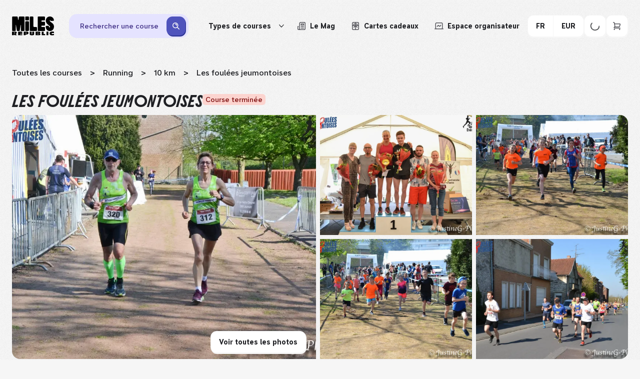

--- FILE ---
content_type: text/html; charset=utf-8
request_url: https://fr.milesrepublic.com/event/les-foulees-jeumontoises-4234
body_size: 94298
content:
<!DOCTYPE html><html class="molitorbold_d702c62c-module__5s8Sgq__className molitoritalic_f8ff9991-module__gOOqDa__className namesans_a3abc2d5-module__oqeG7a__className" lang="fr"><head><meta charSet="utf-8" data-next-head=""/><meta name="viewport" content="width=device-width, initial-scale=1, maximum-scale=5" data-next-head=""/><title data-next-head="">Les foulées jeumontoises 2022</title><meta name="description" content="[Course annulée] Distance, horaire, prix et inscription : toutes les informations sur cette course. Promis il fera beau ! Ton prochain challenge est déjà sur Miles Republic." data-next-head=""/><link rel="icon" href="/favicon.ico" data-next-head=""/><link rel="canonical" href="https://fr.milesrepublic.com/event/les-foulees-jeumontoises-4234" data-next-head=""/><meta name="twitter:card" content="summary_large_image" data-next-head=""/><meta property="og:title" content="Les foulées jeumontoises - Jeumont | Dimanche 10 avril" data-next-head=""/><meta name="twitter:title" content="Les foulées jeumontoises - Jeumont | Dimanche 10 avril" data-next-head=""/><meta property="og:site_name" content="Miles Republic" data-next-head=""/><meta name="twitter:site_name" content="Miles Republic" data-next-head=""/><meta property="og:description" content="[Course annulée] Distance, horaire, prix et inscription : toutes les informations sur cette course. Promis il fera beau ! Ton prochain challenge est déjà sur Miles Republic." data-next-head=""/><meta name="twitter:description" content="[Course annulée] Distance, horaire, prix et inscription : toutes les informations sur cette course. Promis il fera beau ! Ton prochain challenge est déjà sur Miles Republic." data-next-head=""/><meta name="twitter:image" content="https://3f8upq3s4150jih8.public.blob.vercel-storage.com/4234/xrpwrfvmvlrcmzdzmtkg-0IyrO1tFnvVkHcq78J1NbVqF1ZZyHR.jpg" data-next-head=""/><meta property="og:image" content="https://3f8upq3s4150jih8.public.blob.vercel-storage.com/4234/xrpwrfvmvlrcmzdzmtkg-0IyrO1tFnvVkHcq78J1NbVqF1ZZyHR.jpg" data-next-head=""/><meta property="fb:app_id" content="429733861348121" data-next-head=""/><meta property="og:url" content="https://fr.milesrepublic.com/event/les-foulees-jeumontoises-4234" data-next-head=""/><meta property="og:type" content="website" data-next-head=""/><link rel="alternate" hrefLang="fr-fr" href="https://fr.milesrepublic.com/event/les-foulees-jeumontoises-4234" data-next-head=""/><link rel="alternate" hrefLang="fr" href="https://fr.milesrepublic.com/event/les-foulees-jeumontoises-4234" data-next-head=""/><link rel="alternate" hrefLang="en-fr" href="https://fr.milesrepublic.com/en/event/les-foulees-jeumontoises-4234" data-next-head=""/><link rel="alternate" hrefLang="en" href="https://fr.milesrepublic.com/en/event/les-foulees-jeumontoises-4234" data-next-head=""/><link rel="alternate" hrefLang="es-fr" href="https://fr.milesrepublic.com/es/event/les-foulees-jeumontoises-4234" data-next-head=""/><link rel="alternate" hrefLang="es" href="https://fr.milesrepublic.com/es/event/les-foulees-jeumontoises-4234" data-next-head=""/><link rel="alternate" hrefLang="nl-be" href="https://fr.milesrepublic.com/nl/event/les-foulees-jeumontoises-4234" data-next-head=""/><link rel="alternate" hrefLang="nl-nl" href="https://fr.milesrepublic.com/nl/event/les-foulees-jeumontoises-4234" data-next-head=""/><link rel="alternate" hrefLang="nl-fr" href="https://fr.milesrepublic.com/nl/event/les-foulees-jeumontoises-4234" data-next-head=""/><link rel="alternate" hrefLang="nl" href="https://fr.milesrepublic.com/nl/event/les-foulees-jeumontoises-4234" data-next-head=""/><meta name="emotion-insertion-point" content=""/><link rel="preconnect" href="https://d2bv48ksmd9fgs.cloudfront.net"/><link rel="dns-prefetch" href="https://d2bv48ksmd9fgs.cloudfront.net"/><link rel="preconnect" href="https://www.googletagmanager.com"/><link rel="dns-prefetch" href="https://www.googletagmanager.com"/><link rel="preconnect" href="https://customersqnonji5y-p7dbe6645-miles-tracker-api.functions.fnc.fr-par.scw.cloud"/><link rel="dns-prefetch" href="https://customersqnonji5y-p7dbe6645-miles-tracker-api.functions.fnc.fr-par.scw.cloud"/><link rel="preconnect" href="https://cdn.jsdelivr.net"/><link rel="dns-prefetch" href="https://cdn.jsdelivr.net"/><link rel="preload" href="/fonts/name-sans-variable-upright.woff2" as="font" type="font/woff2" crossorigin="anonymous"/><link rel="preload" href="/fonts/molitor-bold.woff2" as="font" type="font/woff2" crossorigin="anonymous"/><link rel="preload" href="/fonts/molitor-italic.woff2" as="font" type="font/woff2" crossorigin="anonymous"/><link rel="preload" href="/_next/static/media/molitor_bold-s.p.542ed664.woff2" as="font" type="font/woff2" crossorigin="anonymous" data-next-font="size-adjust"/><link rel="preload" href="/_next/static/media/molitor_italic-s.p.583042e5.woff2" as="font" type="font/woff2" crossorigin="anonymous" data-next-font="size-adjust"/><link rel="preload" href="/_next/static/media/name_sans_variable_upright-s.p.98551bd6.woff2" as="font" type="font/woff2" crossorigin="anonymous" data-next-font="size-adjust"/><link rel="preload" href="/_next/static/chunks/d7b6bffabd72cd34.css" as="style"/><link rel="preload" href="/_next/static/chunks/e2ec3304b7cb5e79.css" as="style"/><link rel="preload" href="/_next/static/chunks/4bbea70845bb9944.css" as="style"/><link rel="preload" href="/_next/static/chunks/58d94af4e97e764c.css" as="style"/><link rel="preload" href="/_next/static/chunks/2363a1843979bcc1.css" as="style"/><link rel="preload" href="/_next/static/chunks/288e83ce5140c3be.css" as="style"/><link rel="preload" as="image" imageSrcSet="/_next/image?url=https%3A%2F%2F3f8upq3s4150jih8.public.blob.vercel-storage.com%2F4234%2Fxrpwrfvmvlrcmzdzmtkg-0IyrO1tFnvVkHcq78J1NbVqF1ZZyHR.jpg&amp;w=640&amp;q=75 640w, /_next/image?url=https%3A%2F%2F3f8upq3s4150jih8.public.blob.vercel-storage.com%2F4234%2Fxrpwrfvmvlrcmzdzmtkg-0IyrO1tFnvVkHcq78J1NbVqF1ZZyHR.jpg&amp;w=750&amp;q=75 750w, /_next/image?url=https%3A%2F%2F3f8upq3s4150jih8.public.blob.vercel-storage.com%2F4234%2Fxrpwrfvmvlrcmzdzmtkg-0IyrO1tFnvVkHcq78J1NbVqF1ZZyHR.jpg&amp;w=828&amp;q=75 828w, /_next/image?url=https%3A%2F%2F3f8upq3s4150jih8.public.blob.vercel-storage.com%2F4234%2Fxrpwrfvmvlrcmzdzmtkg-0IyrO1tFnvVkHcq78J1NbVqF1ZZyHR.jpg&amp;w=1080&amp;q=75 1080w, /_next/image?url=https%3A%2F%2F3f8upq3s4150jih8.public.blob.vercel-storage.com%2F4234%2Fxrpwrfvmvlrcmzdzmtkg-0IyrO1tFnvVkHcq78J1NbVqF1ZZyHR.jpg&amp;w=1200&amp;q=75 1200w, /_next/image?url=https%3A%2F%2F3f8upq3s4150jih8.public.blob.vercel-storage.com%2F4234%2Fxrpwrfvmvlrcmzdzmtkg-0IyrO1tFnvVkHcq78J1NbVqF1ZZyHR.jpg&amp;w=1920&amp;q=75 1920w, /_next/image?url=https%3A%2F%2F3f8upq3s4150jih8.public.blob.vercel-storage.com%2F4234%2Fxrpwrfvmvlrcmzdzmtkg-0IyrO1tFnvVkHcq78J1NbVqF1ZZyHR.jpg&amp;w=2048&amp;q=75 2048w, /_next/image?url=https%3A%2F%2F3f8upq3s4150jih8.public.blob.vercel-storage.com%2F4234%2Fxrpwrfvmvlrcmzdzmtkg-0IyrO1tFnvVkHcq78J1NbVqF1ZZyHR.jpg&amp;w=3840&amp;q=75 3840w" imageSizes="(max-width: 768px) 100vw, 768px" data-next-head=""/><link rel="preload" as="image" imageSrcSet="/_next/image?url=https%3A%2F%2F3f8upq3s4150jih8.public.blob.vercel-storage.com%2F4234%2Fxrpwrfvmvlrcmzdzmtkg-0IyrO1tFnvVkHcq78J1NbVqF1ZZyHR.jpg&amp;w=640&amp;q=75 640w, /_next/image?url=https%3A%2F%2F3f8upq3s4150jih8.public.blob.vercel-storage.com%2F4234%2Fxrpwrfvmvlrcmzdzmtkg-0IyrO1tFnvVkHcq78J1NbVqF1ZZyHR.jpg&amp;w=750&amp;q=75 750w, /_next/image?url=https%3A%2F%2F3f8upq3s4150jih8.public.blob.vercel-storage.com%2F4234%2Fxrpwrfvmvlrcmzdzmtkg-0IyrO1tFnvVkHcq78J1NbVqF1ZZyHR.jpg&amp;w=828&amp;q=75 828w, /_next/image?url=https%3A%2F%2F3f8upq3s4150jih8.public.blob.vercel-storage.com%2F4234%2Fxrpwrfvmvlrcmzdzmtkg-0IyrO1tFnvVkHcq78J1NbVqF1ZZyHR.jpg&amp;w=1080&amp;q=75 1080w, /_next/image?url=https%3A%2F%2F3f8upq3s4150jih8.public.blob.vercel-storage.com%2F4234%2Fxrpwrfvmvlrcmzdzmtkg-0IyrO1tFnvVkHcq78J1NbVqF1ZZyHR.jpg&amp;w=1200&amp;q=75 1200w, /_next/image?url=https%3A%2F%2F3f8upq3s4150jih8.public.blob.vercel-storage.com%2F4234%2Fxrpwrfvmvlrcmzdzmtkg-0IyrO1tFnvVkHcq78J1NbVqF1ZZyHR.jpg&amp;w=1920&amp;q=75 1920w, /_next/image?url=https%3A%2F%2F3f8upq3s4150jih8.public.blob.vercel-storage.com%2F4234%2Fxrpwrfvmvlrcmzdzmtkg-0IyrO1tFnvVkHcq78J1NbVqF1ZZyHR.jpg&amp;w=2048&amp;q=75 2048w, /_next/image?url=https%3A%2F%2F3f8upq3s4150jih8.public.blob.vercel-storage.com%2F4234%2Fxrpwrfvmvlrcmzdzmtkg-0IyrO1tFnvVkHcq78J1NbVqF1ZZyHR.jpg&amp;w=3840&amp;q=75 3840w" imageSizes="100vw" data-next-head=""/><style data-emotion="mui-global 4y78o1">*{-webkit-tap-highlight-color:transparent;}button{color:#1F2024;}.aa-Detached{width:100%;overflow:auto;}.processed-style a{color:#1F2024!important;-webkit-text-decoration:underline;text-decoration:underline;}.processed-style li{list-style-type:none;}.processed-style li:before{content:'●';margin-right:4px;}body{line-height:1.3;font-family:var(--font-name-sans),serif;font-weight:500;color:#1F2024;font-size:16px;position:relative;}@media (max-width: 767px){body{line-height:1.3;font-family:var(--font-name-sans),serif;font-weight:500;color:#1F2024;font-size:14px;}}body #cc-main{--cc-btn-primary-bg:#4F53BC;--cc-btn-primary-border-color:#4F53BC;--cc-btn-primary-hover-bg:#4347B0;--cc-btn-primary-hover-border-color:#4347B0;--cc-btn-border-radius:12px;--cc-toggle-on-bg:var(--cc-btn-primary-bg);}body #cc-main .cm__btn--close{background:var(--cc-btn-secondary-bg);border:1px solid var(--cc-btn-secondary-bg);}body #cc-main .cm__btn--close svg{stroke:var(--cc-btn-secondary-color);}body #cc-main .cm__btn--close:hover{background:var(--cc-btn-secondary-hover-bg);border:1px solid var(--cc-btn-secondary-hover-bg);}body #cc-main .cm__btn--close:hover svg{stroke:var(--cc-btn-secondary-color);}body.no-scroll{overflow:hidden;}html{min-height:100%;width:100%;}html,body{margin:0;padding:0;}h1{font-weight:700;line-height:1.2;text-transform:uppercase;color:#1F2024;font-family:var(--font-molitor-italic),serif;font-size:56px;}h2{font-weight:700;line-height:1.2;text-transform:uppercase;color:#1F2024;font-family:var(--font-molitor-italic),serif;font-size:32px;}h3{font-weight:700;line-height:1.2;text-transform:uppercase;color:#1F2024;font-family:var(--font-molitor-italic),serif;font-size:26px;}h4{font-weight:700;line-height:1.2;text-transform:uppercase;color:#1F2024;font-family:var(--font-molitor-italic),serif;font-size:22px;}h5{font-weight:700;line-height:1.2;text-transform:uppercase;color:#1F2024;font-family:var(--font-molitor-italic),serif;font-size:19px;}p{line-height:1.3;font-family:var(--font-name-sans),serif;font-weight:500;color:#1F2024;font-size:16px;}@media (max-width: 767px){p{line-height:1.3;font-family:var(--font-name-sans),serif;font-weight:500;color:#1F2024;font-size:14px;}}.form-check-label{width:95%;}</style><style data-emotion="mui-global 2retes">html{-webkit-font-smoothing:antialiased;-moz-osx-font-smoothing:grayscale;box-sizing:border-box;-webkit-text-size-adjust:100%;}*,*::before,*::after{box-sizing:inherit;}strong,b{font-weight:700;}body{margin:0;color:#1F2024;line-height:1.3;font-family:var(--font-name-sans),serif;font-weight:500;font-size:16px;background-color:#F6F6F6;}@media print{body{background-color:#fff;}}body::backdrop{background-color:#F6F6F6;}</style><style data-emotion="mui-global animation-61bdi0">@-webkit-keyframes animation-61bdi0{0%{-webkit-transform:rotate(0deg);-moz-transform:rotate(0deg);-ms-transform:rotate(0deg);transform:rotate(0deg);}100%{-webkit-transform:rotate(360deg);-moz-transform:rotate(360deg);-ms-transform:rotate(360deg);transform:rotate(360deg);}}@keyframes animation-61bdi0{0%{-webkit-transform:rotate(0deg);-moz-transform:rotate(0deg);-ms-transform:rotate(0deg);transform:rotate(0deg);}100%{-webkit-transform:rotate(360deg);-moz-transform:rotate(360deg);-ms-transform:rotate(360deg);transform:rotate(360deg);}}</style><style data-emotion="mui-global animation-1o38n3e">@-webkit-keyframes animation-1o38n3e{0%{stroke-dasharray:1px,200px;stroke-dashoffset:0;}50%{stroke-dasharray:100px,200px;stroke-dashoffset:-15px;}100%{stroke-dasharray:1px,200px;stroke-dashoffset:-126px;}}@keyframes animation-1o38n3e{0%{stroke-dasharray:1px,200px;stroke-dashoffset:0;}50%{stroke-dasharray:100px,200px;stroke-dashoffset:-15px;}100%{stroke-dasharray:1px,200px;stroke-dashoffset:-126px;}}</style><style data-emotion="mui-global 1230vis">.swiper-pagination-bullet{background:#F9F9F9!important;}</style><style data-emotion="mui 1qd62sa zhxist 1u8dyzp rxblzp 1h03xmx b2ziey 1e8zxsc 1szdl11 og0fwj oeidov xbv0ph y37e1i 10gt2uo cn47rr cssveg 1mv0eju kx0v0m cf6ku7 1fj54k5 wbwqx3 1x3wnxi 1xurxd2 1plrovb vqj4lq 7zhfhb urzltw w30wyf 113xo1l 7xztx3 19nhgr1 1hvwxiu 1rfikk7 6xrzeq 1s0asvx 8qbqv4 1ubemvb 1il13qc he0p2l 5ukv7l 1fc8vz0 1seu2tl hrvbx4 1glibrj s7v0h0 zaltu2 1efxmc0 r36t6u y08i6f ndv50m 4ejps8 13odlrs 1ew591x 1v469bg 1qlkt8x 6ewtr6 tf047e ks3px4 1ua81mx ve6qrh btslus rw842i 2ml47n 1t8bvec hz3pex 1jf4onq 18zfva9 r1zvyf 19y3j0k n8nmvn 14u9w42 1tdleyg 1sgzo8t 1je560 dxllm3 bvk9u9 b8inq1 1undwjp 1vpkvfi k008qs 1wj0g8v 17u7vo6 1fgcn3i 4oq0gm se10mh 4ufat7 1xtahoh 4t61pn iugjwx te0ql5 7ab2z8 prqjax 1v3a6lh 1lm5pz8 xi606m 9ef9o7 nn640c hqp37w 1bt3vkv 1whu4bk 1rj0i90 19v0wm7 mck3ma oqo3wa kexk0h 1thsuq6 18m3k57 1lag6cf 1g8s2jk 70qvj9 1dnaxzp 5ax1kt v4yy7q wakf6k cvbaqh 15ms9xl 6dbplc i4lnvl 1t0nvde 18nbn58 1xpwy84 1th0e5g 1nlysv6 iz9wje 14zahmc 1h25fka inzmnv 1km0bek 1jpkxj4 xyqpfp 1amg8h1 13qc4l1 1gtyhqe lgqmpv 1uqfkzn 18aoo0t 1upcvtd ybjiba 1f8jiyh 1m1kcxz 1hot6fc o1rw36 1g6h4fd 4vn32 t4ggmr 14w87wa 1c8c57z 1kkt86i 1yvqynt bthcxl a6bzc0 1k54vjb 1satly">.mui-1qd62sa{background-image:url(/_next/static/media/noise.652b5ef2.png);-webkit-transform:translate3d(0,0,0);-moz-transform:translate3d(0,0,0);-ms-transform:translate3d(0,0,0);transform:translate3d(0,0,0);opacity:0.03;-webkit-filter:drop-shadow(0px 4px 4px rgba(0,0,0,0.25));filter:drop-shadow(0px 4px 4px rgba(0,0,0,0.25));background-repeat:repeat;position:fixed;top:0;left:0;right:0;bottom:0;pointer-events:none;}.mui-zhxist{padding:0;margin:0;display:-webkit-box;display:-webkit-flex;display:-ms-flexbox;display:flex;-webkit-box-pack:center;-ms-flex-pack:center;-webkit-justify-content:center;justify-content:center;-webkit-align-items:center;-webkit-box-align:center;-ms-flex-align:center;align-items:center;-webkit-flex-direction:column;-ms-flex-direction:column;flex-direction:column;max-width:1440px;padding:16px 24px;margin:0 auto;background-color:#F6F6F6;}@media (max-width: 991px){.mui-zhxist{padding:8px 0;}}.mui-1u8dyzp{position:relative;display:-webkit-box;display:-webkit-flex;display:-ms-flexbox;display:flex;-webkit-align-items:center;-webkit-box-align:center;-ms-flex-align:center;align-items:center;-webkit-flex-direction:column;-ms-flex-direction:column;flex-direction:column;width:100%;gap:24px;z-index:101;}@media (max-width: 991px){.mui-1u8dyzp{gap:16px;}}.mui-rxblzp{display:grid;grid-template-columns:auto minmax(0,1fr) auto;-webkit-box-pack:justify;-webkit-justify-content:space-between;justify-content:space-between;gap:30px;-webkit-align-items:center;-webkit-box-align:center;-ms-flex-align:center;align-items:center;position:relative;width:100%;border-radius:120px;z-index:1;}@media (min-width: 992px){.mui-rxblzp{height:72px;}}@media (max-width: 1279px){.mui-rxblzp{padding:8px 16px;border-radius:24px;-webkit-column-gap:16px;column-gap:16px;}}@media (max-width: 991px){.mui-rxblzp{grid-template-columns:auto;row-gap:8px;}}.mui-1h03xmx{min-width:84px;}@media (max-width: 1279px){.mui-1h03xmx{min-width:76px;}}.mui-b2ziey{width:84px;display:-webkit-box;display:-webkit-flex;display:-ms-flexbox;display:flex;-webkit-box-pack:start;-ms-flex-pack:start;-webkit-justify-content:flex-start;justify-content:flex-start;color:black;cursor:pointer;grid-column:1;}@media (min-width: 992px){.mui-1e8zxsc{width:100%;}}@media (max-width: 991px){.mui-1e8zxsc{width:100%;grid-column:1/3;grid-row:2;}}.mui-1szdl11{display:-webkit-box;display:-webkit-flex;display:-ms-flexbox;display:flex;-webkit-flex-direction:column;-ms-flex-direction:column;flex-direction:column;-webkit-align-items:center;-webkit-box-align:center;-ms-flex-align:center;align-items:center;width:100%;}@media (max-width: 991px){.mui-1szdl11{width:100%;}}.mui-og0fwj{display:-webkit-box;display:-webkit-flex;display:-ms-flexbox;display:flex;-webkit-flex-direction:column;-ms-flex-direction:column;flex-direction:column;width:100%;background-color:#E5E3FF;border-radius:16px;box-shadow:1px 2px 0px 0px #C8C1F5;}@media (min-width:0px){.mui-og0fwj{display:-webkit-box;display:-webkit-flex;display:-ms-flexbox;display:flex;}}@media (min-width:992px){.mui-og0fwj{display:none;}}.mui-og0fwj path{stroke:#3F2E85;}.mui-og0fwj p{color:#3F2E85;}.mui-oeidov{display:-webkit-box;display:-webkit-flex;display:-ms-flexbox;display:flex;-webkit-flex-direction:column;-ms-flex-direction:column;flex-direction:column;gap:6px;padding:6px 6px 6px 12px;min-height:44px;-webkit-align-items:center;-webkit-box-align:center;-ms-flex-align:center;align-items:center;-webkit-flex-direction:row;-ms-flex-direction:row;flex-direction:row;width:100%;margin:-1px;border:1px solid transparent;border-radius:12px;cursor:pointer;}.mui-oeidov:hover{background-color:#FFFFFF80;}@media (max-width: 991px){.mui-oeidov{width:100%;border-radius:0;background-color:transparent;}.mui-oeidov:hover{background-color:transparent;}}.mui-xbv0ph{margin:0;line-height:1.3;font-family:var(--font-name-sans),serif;font-weight:500;color:#1F2024;font-size:14px;overflow:hidden;text-overflow:ellipsis;white-space:nowrap;}@media (min-width:992px){.mui-xbv0ph{padding-left:16px;}}.mui-y37e1i{width:100%;}@media (min-width:0px){.mui-y37e1i{display:none;}}@media (min-width:992px){.mui-y37e1i{display:block;}}.mui-10gt2uo{display:-webkit-box;display:-webkit-flex;display:-ms-flexbox;display:flex;-webkit-flex-direction:column;-ms-flex-direction:column;flex-direction:column;width:805px;-webkit-box-pack:justify;-webkit-justify-content:space-between;justify-content:space-between;-webkit-align-items:center;-webkit-box-align:center;-ms-flex-align:center;align-items:center;padding:5px;gap:8px;display:grid;grid-template-columns:260px 1px 180px 1px 200px auto;border-radius:16px;background-color:#E5E3FF;width:100%;display:-webkit-box;display:-webkit-flex;display:-ms-flexbox;display:flex;}.mui-10gt2uo path{stroke:#3F2E85;}.mui-10gt2uo p{color:#3F2E85;}@media (max-width: 991px){.mui-10gt2uo{display:-webkit-box;display:-webkit-flex;display:-ms-flexbox;display:flex;width:100%;-webkit-flex-direction:column;-ms-flex-direction:column;flex-direction:column;gap:0;-webkit-align-items:flex-start;-webkit-box-align:flex-start;-ms-flex-align:flex-start;align-items:flex-start;border-radius:24px;}}.mui-cn47rr{display:-webkit-box;display:-webkit-flex;display:-ms-flexbox;display:flex;-webkit-flex-direction:column;-ms-flex-direction:column;flex-direction:column;gap:6px;padding:15px 15px 15px 10px;-webkit-align-items:center;-webkit-box-align:center;-ms-flex-align:center;align-items:center;-webkit-box-pack:justify;-webkit-justify-content:space-between;justify-content:space-between;-webkit-flex-direction:row;-ms-flex-direction:row;flex-direction:row;width:100%;margin:-1px;border:1px solid transparent;border-radius:12px;cursor:pointer;width:100%;padding:0;border-radius:12px;}.mui-cn47rr:hover{background-color:#FFFFFF80;}@media (max-width: 991px){.mui-cn47rr{width:100%;border-radius:0;background-color:transparent;}.mui-cn47rr:hover{background-color:transparent;}}.mui-cssveg{position:relative;}.mui-1mv0eju{padding:0 16px;display:-webkit-box;display:-webkit-flex;display:-ms-flexbox;display:flex;-webkit-flex-direction:row;-ms-flex-direction:row;flex-direction:row;-webkit-box-pack:center;-ms-flex-pack:center;-webkit-justify-content:center;justify-content:center;-webkit-align-items:center;-webkit-box-align:center;-ms-flex-align:center;align-items:center;cursor:pointer;border-radius:12px;border:none;height:44px;line-height:1.3;font-family:var(--font-name-sans),serif;font-weight:700;color:#1F2024;font-size:14px;background-color:#1F2024;color:#F9F9F9;-webkit-transform:translate(0, 0);-moz-transform:translate(0, 0);-ms-transform:translate(0, 0);transform:translate(0, 0);-webkit-transition:-webkit-transform 0.1s ease,box-shadow 0.1s ease;transition:transform 0.1s ease,box-shadow 0.1s ease;padding:0 12px;width:-webkit-fit-content;width:-moz-fit-content;width:fit-content;background-color:#4F53BC;box-shadow:1px 2px 0px 0px #2B3292;border-radius:12px;padding:10px;height:auto;}.mui-1mv0eju:active{-webkit-transform:translate(2px, 2px);-moz-transform:translate(2px, 2px);-ms-transform:translate(2px, 2px);transform:translate(2px, 2px);box-shadow:none;}.mui-1mv0eju:hover{background-color:#4347B0;}.mui-1mv0eju svg path[fill]{fill:#F9F9F9;}.mui-1mv0eju svg path[stroke]{stroke:#F9F9F9;}.mui-kx0v0m{min-width:18px;}.mui-cf6ku7{display:-webkit-box;display:-webkit-flex;display:-ms-flexbox;display:flex;-webkit-flex-direction:column;-ms-flex-direction:column;flex-direction:column;-webkit-flex-direction:row;-ms-flex-direction:row;flex-direction:row;-webkit-box-pack:end;-ms-flex-pack:end;-webkit-justify-content:flex-end;justify-content:flex-end;gap:12px;}@media (max-width: 991px){.mui-cf6ku7{grid-row:1;grid-column:2/3;}}.mui-1fj54k5{display:-webkit-box;display:-webkit-flex;display:-ms-flexbox;display:flex;-webkit-flex-direction:column;-ms-flex-direction:column;flex-direction:column;-webkit-flex-direction:row;-ms-flex-direction:row;flex-direction:row;-webkit-align-items:center;-webkit-box-align:center;-ms-flex-align:center;align-items:center;gap:4px;position:relative;}.mui-wbwqx3{padding:0 16px;display:-webkit-box;display:-webkit-flex;display:-ms-flexbox;display:flex;-webkit-flex-direction:row;-ms-flex-direction:row;flex-direction:row;-webkit-box-pack:center;-ms-flex-pack:center;-webkit-justify-content:center;justify-content:center;-webkit-align-items:center;-webkit-box-align:center;-ms-flex-align:center;align-items:center;cursor:pointer;border-radius:12px;border:none;height:44px;line-height:1.3;font-family:var(--font-name-sans),serif;font-weight:700;color:#1F2024;font-size:14px;background-color:#1F2024;color:#F9F9F9;-webkit-transform:translate(0, 0);-moz-transform:translate(0, 0);-ms-transform:translate(0, 0);transform:translate(0, 0);-webkit-transition:-webkit-transform 0.1s ease,box-shadow 0.1s ease;transition:transform 0.1s ease,box-shadow 0.1s ease;width:-webkit-fit-content;width:-moz-fit-content;width:fit-content;color:#1F2024;background-color:#FFFFFF;box-shadow:1px 2px 0px 0px #F6F6F6;border:1px solid #F6F6F6;padding:0 10px;height:38px;font-size:14px;line-height:1.3;border-radius:12px;box-shadow:none;background:none;border:none;white-space:nowrap;}.mui-wbwqx3:active{-webkit-transform:translate(2px, 2px);-moz-transform:translate(2px, 2px);-ms-transform:translate(2px, 2px);transform:translate(2px, 2px);box-shadow:none;}.mui-wbwqx3:hover{background-color:#F6F6F6;}.mui-wbwqx3:active{-webkit-transform:translate(0,0);-moz-transform:translate(0,0);-ms-transform:translate(0,0);transform:translate(0,0);box-shadow:none;}.mui-wbwqx3:hover{background:none;}.mui-wbwqx3:hover{border:none;}@media (max-width: 991px){.mui-wbwqx3{display:none;}}@media (min-width: 992px){.mui-1x3wnxi{display:none;}}@media (max-width: 991px){.mui-1xurxd2{display:none;}}.mui-1plrovb{margin-left:8px;}.mui-vqj4lq{min-width:10px;margin-left:8px;-webkit-transition:100ms;transition:100ms;-webkit-transform:rotate(0);-moz-transform:rotate(0);-ms-transform:rotate(0);transform:rotate(0);}.mui-vqj4lq path{fill:#1F2024;}.mui-urzltw{border-radius:12px;position:absolute;top:40px;left:6px;background-color:white;width:-webkit-max-content;width:-moz-max-content;width:max-content;max-width:700px;height:300px;z-index:92;overflow:hidden;display:-webkit-box;display:-webkit-flex;display:-ms-flexbox;display:flex;display:none;}.mui-w30wyf{height:100%;width:216px;display:-webkit-box;display:-webkit-flex;display:-ms-flexbox;display:flex;-webkit-flex-direction:column;-ms-flex-direction:column;flex-direction:column;overflow:hidden;}.mui-113xo1l{padding:0 20px;background-color:white;-webkit-box-flex:1;-webkit-flex-grow:1;-ms-flex-positive:1;flex-grow:1;-webkit-flex-shrink:0;-ms-flex-negative:0;flex-shrink:0;border:1px solid #F6F6F6;cursor:pointer;box-sizing:border-box;outline:none;background-color:#F6F6F6;}.mui-7xztx3{display:-webkit-box;display:-webkit-flex;display:-ms-flexbox;display:flex;-webkit-box-flex:1;-webkit-flex-grow:1;-ms-flex-positive:1;flex-grow:1;-webkit-box-pack:justify;-webkit-justify-content:space-between;justify-content:space-between;min-width:0;gap:16px;}.mui-19nhgr1{-webkit-align-self:center;-ms-flex-item-align:center;align-self:center;min-width:0;}.mui-1hvwxiu{line-height:1.3;font-family:var(--font-name-sans),serif;font-weight:500;color:#1F2024;font-size:14px;line-height:1.3;font-family:var(--font-name-sans),serif;font-weight:600;color:#1F2024;font-size:14px;}.mui-1rfikk7{padding:0 20px;background-color:white;-webkit-box-flex:1;-webkit-flex-grow:1;-ms-flex-positive:1;flex-grow:1;-webkit-flex-shrink:0;-ms-flex-negative:0;flex-shrink:0;border:1px solid #F6F6F6;cursor:pointer;box-sizing:border-box;outline:none;}.mui-6xrzeq{max-height:100%;overflow-y:auto;width:62%;}.mui-1s0asvx{display:-webkit-box;display:-webkit-flex;display:-ms-flexbox;display:flex;-webkit-flex-direction:column;-ms-flex-direction:column;flex-direction:column;padding:18px;}.mui-8qbqv4{margin-bottom:12px;}.mui-1ubemvb{height:100%;width:100%;display:-webkit-box;display:-webkit-flex;display:-ms-flexbox;display:flex;-webkit-box-flex-wrap:wrap;-webkit-flex-wrap:wrap;-ms-flex-wrap:wrap;flex-wrap:wrap;-webkit-box-pack:start;-ms-flex-pack:start;-webkit-justify-content:start;justify-content:start;-webkit-align-content:flex-start;-ms-flex-line-pack:flex-start;align-content:flex-start;gap:6px;overflow:hidden;}.mui-1il13qc{padding:6px 12px;-webkit-text-decoration:none;text-decoration:none;-webkit-flex-shrink:0;-ms-flex-negative:0;flex-shrink:0;border:1px solid #E6E5E5;border-radius:12px;box-sizing:border-box;background-color:white;-webkit-transition:0.3s;transition:0.3s;}.mui-1il13qc:hover{border:1px solid #1F2024;background-color:#F6F6F6;}.mui-he0p2l{-webkit-text-decoration:none;text-decoration:none;width:auto;}.mui-5ukv7l{padding:0 16px;display:-webkit-box;display:-webkit-flex;display:-ms-flexbox;display:flex;-webkit-flex-direction:row;-ms-flex-direction:row;flex-direction:row;-webkit-box-pack:center;-ms-flex-pack:center;-webkit-justify-content:center;justify-content:center;-webkit-align-items:center;-webkit-box-align:center;-ms-flex-align:center;align-items:center;cursor:pointer;border-radius:12px;border:none;height:44px;line-height:1.3;font-family:var(--font-name-sans),serif;font-weight:700;color:#1F2024;font-size:14px;background-color:#1F2024;color:#F9F9F9;-webkit-transform:translate(0, 0);-moz-transform:translate(0, 0);-ms-transform:translate(0, 0);transform:translate(0, 0);-webkit-transition:-webkit-transform 0.1s ease,box-shadow 0.1s ease;transition:transform 0.1s ease,box-shadow 0.1s ease;width:-webkit-fit-content;width:-moz-fit-content;width:fit-content;color:#1F2024;background-color:#FFFFFF;box-shadow:1px 2px 0px 0px #F6F6F6;border:1px solid #F6F6F6;box-shadow:none;background:none;border:none;white-space:nowrap;}.mui-5ukv7l:active{-webkit-transform:translate(2px, 2px);-moz-transform:translate(2px, 2px);-ms-transform:translate(2px, 2px);transform:translate(2px, 2px);box-shadow:none;}.mui-5ukv7l:hover{background-color:#F6F6F6;}.mui-5ukv7l:active{-webkit-transform:translate(0,0);-moz-transform:translate(0,0);-ms-transform:translate(0,0);transform:translate(0,0);box-shadow:none;}.mui-5ukv7l:hover{background:none;}.mui-5ukv7l:hover{border:none;}@media (max-width: 991px){.mui-5ukv7l{display:none;}}.mui-1fc8vz0{margin-right:8px;}.mui-1seu2tl{min-width:18px;}.mui-hrvbx4{padding:0 16px;display:-webkit-box;display:-webkit-flex;display:-ms-flexbox;display:flex;-webkit-flex-direction:row;-ms-flex-direction:row;flex-direction:row;-webkit-box-pack:center;-ms-flex-pack:center;-webkit-justify-content:center;justify-content:center;-webkit-align-items:center;-webkit-box-align:center;-ms-flex-align:center;align-items:center;cursor:pointer;border-radius:12px;border:none;height:44px;line-height:1.3;font-family:var(--font-name-sans),serif;font-weight:700;color:#1F2024;font-size:14px;background-color:#1F2024;color:#F9F9F9;-webkit-transform:translate(0, 0);-moz-transform:translate(0, 0);-ms-transform:translate(0, 0);transform:translate(0, 0);-webkit-transition:-webkit-transform 0.1s ease,box-shadow 0.1s ease;transition:transform 0.1s ease,box-shadow 0.1s ease;width:-webkit-fit-content;width:-moz-fit-content;width:fit-content;color:#1F2024;background-color:#FFFFFF;box-shadow:1px 2px 0px 0px #F6F6F6;border:1px solid #F6F6F6;box-shadow:none;background:none;border:none;white-space:nowrap;}.mui-hrvbx4:active{-webkit-transform:translate(2px, 2px);-moz-transform:translate(2px, 2px);-ms-transform:translate(2px, 2px);transform:translate(2px, 2px);box-shadow:none;}.mui-hrvbx4:hover{background-color:#F6F6F6;}.mui-hrvbx4:active{-webkit-transform:translate(0,0);-moz-transform:translate(0,0);-ms-transform:translate(0,0);transform:translate(0,0);box-shadow:none;}.mui-hrvbx4:hover{background:none;}.mui-hrvbx4:hover{border:none;}@media (max-width: 991px){.mui-hrvbx4{display:none;}}.mui-1glibrj{display:-webkit-box;display:-webkit-flex;display:-ms-flexbox;display:flex;-webkit-flex-direction:column;-ms-flex-direction:column;flex-direction:column;-webkit-flex-direction:row;-ms-flex-direction:row;flex-direction:row;gap:12px;-webkit-align-items:center;-webkit-box-align:center;-ms-flex-align:center;align-items:center;}@media (max-width: 991px){.mui-s7v0h0{display:none;}}.mui-zaltu2{display:-webkit-box;display:-webkit-flex;display:-ms-flexbox;display:flex;-webkit-flex-direction:column;-ms-flex-direction:column;flex-direction:column;-webkit-flex-direction:row;-ms-flex-direction:row;flex-direction:row;}.mui-1efxmc0{padding:0 16px;display:-webkit-box;display:-webkit-flex;display:-ms-flexbox;display:flex;-webkit-flex-direction:row;-ms-flex-direction:row;flex-direction:row;-webkit-box-pack:center;-ms-flex-pack:center;-webkit-justify-content:center;justify-content:center;-webkit-align-items:center;-webkit-box-align:center;-ms-flex-align:center;align-items:center;cursor:pointer;border-radius:12px;border:none;height:44px;line-height:1.3;font-family:var(--font-name-sans),serif;font-weight:700;color:#1F2024;font-size:14px;background-color:#1F2024;color:#F9F9F9;-webkit-transform:translate(0, 0);-moz-transform:translate(0, 0);-ms-transform:translate(0, 0);transform:translate(0, 0);-webkit-transition:-webkit-transform 0.1s ease,box-shadow 0.1s ease;transition:transform 0.1s ease,box-shadow 0.1s ease;width:-webkit-fit-content;width:-moz-fit-content;width:fit-content;color:#1F2024;background-color:#FFFFFF;box-shadow:1px 2px 0px 0px #F6F6F6;border:1px solid #F6F6F6;margin-right:-1px;border-top-right-radius:0;border-bottom-right-radius:0;}.mui-1efxmc0:active{-webkit-transform:translate(2px, 2px);-moz-transform:translate(2px, 2px);-ms-transform:translate(2px, 2px);transform:translate(2px, 2px);box-shadow:none;}.mui-1efxmc0:hover{background-color:#F6F6F6;}.mui-r36t6u{padding:0 16px;display:-webkit-box;display:-webkit-flex;display:-ms-flexbox;display:flex;-webkit-flex-direction:row;-ms-flex-direction:row;flex-direction:row;-webkit-box-pack:center;-ms-flex-pack:center;-webkit-justify-content:center;justify-content:center;-webkit-align-items:center;-webkit-box-align:center;-ms-flex-align:center;align-items:center;cursor:pointer;border-radius:12px;border:none;height:44px;line-height:1.3;font-family:var(--font-name-sans),serif;font-weight:700;color:#1F2024;font-size:14px;background-color:#1F2024;color:#F9F9F9;-webkit-transform:translate(0, 0);-moz-transform:translate(0, 0);-ms-transform:translate(0, 0);transform:translate(0, 0);-webkit-transition:-webkit-transform 0.1s ease,box-shadow 0.1s ease;transition:transform 0.1s ease,box-shadow 0.1s ease;width:-webkit-fit-content;width:-moz-fit-content;width:fit-content;color:#1F2024;background-color:#FFFFFF;box-shadow:1px 2px 0px 0px #F6F6F6;border:1px solid #F6F6F6;border-top-left-radius:0;border-bottom-left-radius:0;}.mui-r36t6u:active{-webkit-transform:translate(2px, 2px);-moz-transform:translate(2px, 2px);-ms-transform:translate(2px, 2px);transform:translate(2px, 2px);box-shadow:none;}.mui-r36t6u:hover{background-color:#F6F6F6;}.mui-y08i6f{padding:0 16px;display:-webkit-box;display:-webkit-flex;display:-ms-flexbox;display:flex;-webkit-flex-direction:row;-ms-flex-direction:row;flex-direction:row;-webkit-box-pack:center;-ms-flex-pack:center;-webkit-justify-content:center;justify-content:center;-webkit-align-items:center;-webkit-box-align:center;-ms-flex-align:center;align-items:center;cursor:pointer;border-radius:12px;border:none;height:44px;line-height:1.3;font-family:var(--font-name-sans),serif;font-weight:700;color:#1F2024;font-size:14px;background-color:#1F2024;color:#F9F9F9;-webkit-transform:translate(0, 0);-moz-transform:translate(0, 0);-ms-transform:translate(0, 0);transform:translate(0, 0);-webkit-transition:-webkit-transform 0.1s ease,box-shadow 0.1s ease;transition:transform 0.1s ease,box-shadow 0.1s ease;padding:0 12px;width:-webkit-fit-content;width:-moz-fit-content;width:fit-content;color:#1F2024;background-color:#FFFFFF;box-shadow:1px 2px 0px 0px #F6F6F6;border:1px solid #F6F6F6;}.mui-y08i6f:active{-webkit-transform:translate(2px, 2px);-moz-transform:translate(2px, 2px);-ms-transform:translate(2px, 2px);transform:translate(2px, 2px);box-shadow:none;}.mui-y08i6f:hover{background-color:#F6F6F6;}.mui-ndv50m{display:inline-block;-webkit-animation:animation-61bdi0 1.4s linear infinite;animation:animation-61bdi0 1.4s linear infinite;color:#4F53BC;}.mui-4ejps8{display:block;}.mui-13odlrs{stroke:currentColor;stroke-dasharray:80px,200px;stroke-dashoffset:0;-webkit-animation:animation-1o38n3e 1.4s ease-in-out infinite;animation:animation-1o38n3e 1.4s ease-in-out infinite;}.mui-1ew591x{position:relative;width:auto;}@media (min-width: 992px){.mui-1v469bg{display:none;}}.mui-1qlkt8x{height:auto;color:#1F2024;display:-webkit-box;display:-webkit-flex;display:-ms-flexbox;display:flex;-webkit-flex-direction:column;-ms-flex-direction:column;flex-direction:column;position:relative;margin-top:24px;}@media (max-width: 991px){.mui-1qlkt8x{height:auto;}}.mui-6ewtr6{width:100%;font-weight:500;padding:24px 0 24px 0;}.mui-6ewtr6 a{color:#1F2024;}@media (max-width: 991px){.mui-6ewtr6{padding:0 16px 16px;}}.mui-tf047e a{-webkit-text-decoration:none;text-decoration:none;margin:0 16px;}@media (max-width: 991px){.mui-tf047e a{margin:0 8px;}}@media (max-width: 767px){.mui-tf047e a{padding:0;}}.mui-tf047e a:first-of-type{margin-left:0;}@media (max-width: 991px){.mui-tf047e{font-size:14px;}}@media (max-width: 767px){.mui-tf047e{overflow:hidden;text-overflow:ellipsis;display:-webkit-box;-webkit-line-clamp:1;line-clamp:1;-webkit-box-orient:vertical;}}.mui-ks3px4{color:#1F2024;}.mui-1ua81mx{display:-webkit-box;display:-webkit-flex;display:-ms-flexbox;display:flex;-webkit-align-items:center;-webkit-box-align:center;-ms-flex-align:center;align-items:center;-webkit-box-pack:justify;-webkit-justify-content:space-between;justify-content:space-between;gap:16px;width:100%;}@media (max-width: 991px){.mui-1ua81mx{-webkit-align-items:flex-end;-webkit-box-align:flex-end;-ms-flex-align:flex-end;align-items:flex-end;padding:0 16px;}}.mui-ve6qrh{padding:0;margin:0;display:-webkit-box;display:-webkit-flex;display:-ms-flexbox;display:flex;-webkit-align-items:center;-webkit-box-align:center;-ms-flex-align:center;align-items:center;gap:15px;-webkit-flex:1;-ms-flex:1;flex:1;}@media (max-width: 991px){.mui-ve6qrh{-webkit-flex-direction:column-reverse;-ms-flex-direction:column-reverse;flex-direction:column-reverse;gap:4px;-webkit-align-items:flex-start;-webkit-box-align:flex-start;-ms-flex-align:flex-start;align-items:flex-start;}}.mui-btslus{font-weight:700;line-height:1.2;text-transform:uppercase;color:#1F2024;font-family:var(--font-molitor-italic),serif;font-size:32px;}@media (max-width: 767px){.mui-btslus{font-size:20px;line-height:30px;overflow:hidden;text-overflow:ellipsis;display:-webkit-box;-webkit-line-clamp:2;line-clamp:2;-webkit-box-orient:vertical;grid-row:2;}}.mui-rw842i{padding:2px 6px;border-radius:6px;line-height:1.3;font-family:var(--font-name-sans),serif;font-weight:700;color:#1F2024;font-size:14px;font-weight:500;margin-right:5px;color:#7D0D0D;background-color:#FCD4CF;width:-webkit-fit-content;width:-moz-fit-content;width:fit-content;}@media (max-width: 767px){.mui-2ml47n{grid-row:2;-webkit-align-self:flex-end;-ms-flex-item-align:flex-end;align-self:flex-end;}}.mui-1t8bvec{margin:auto;}@media (max-width: 991px){.mui-1t8bvec{display:none;}}.mui-hz3pex{display:-webkit-box;display:-webkit-flex;display:-ms-flexbox;display:flex;-webkit-flex-direction:column;-ms-flex-direction:column;flex-direction:column;position:relative;}@media only screen and (min-width: 1500px){.mui-hz3pex{-webkit-align-items:center;-webkit-box-align:center;-ms-flex-align:center;align-items:center;}}@media (max-width: 991px){.mui-hz3pex{height:auto;padding:0 16px;}}.mui-1jf4onq{display:grid;grid-template-areas:'main top-left top-right' 'main bottom-left bottom-right';grid-template-columns:2fr 1fr 1fr;grid-template-rows:repeat(2, 1fr);gap:8px;margin-top:12px;position:relative;width:100%;}.mui-18zfva9{position:relative;height:240px;width:100%;cursor:pointer;}.mui-18zfva9:nth-of-type(1){grid-area:main;height:488px;border-radius:16px 0 0 16px;}.mui-18zfva9:nth-of-type(2){grid-area:top-left;}.mui-18zfva9:nth-of-type(3){grid-area:top-right;border-radius:0 16px 0 0;}.mui-18zfva9:nth-of-type(4){grid-area:bottom-left;}.mui-18zfva9:nth-of-type(5){grid-area:bottom-right;border-radius:0 0 16px 0;}.mui-r1zvyf{border-radius:16px 0 0 16px;object-fit:cover;}.mui-19y3j0k{object-fit:cover;}.mui-n8nmvn{border-radius:0 16px 0 0;object-fit:cover;}.mui-14u9w42{border-radius:0 0 16px 0;object-fit:cover;}.mui-1tdleyg{padding:0 16px;display:-webkit-box;display:-webkit-flex;display:-ms-flexbox;display:flex;-webkit-flex-direction:row;-ms-flex-direction:row;flex-direction:row;-webkit-box-pack:center;-ms-flex-pack:center;-webkit-justify-content:center;justify-content:center;-webkit-align-items:center;-webkit-box-align:center;-ms-flex-align:center;align-items:center;cursor:pointer;border-radius:12px;border:none;height:44px;line-height:1.3;font-family:var(--font-name-sans),serif;font-weight:700;color:#1F2024;font-size:14px;background-color:#1F2024;color:#F9F9F9;-webkit-transform:translate(0, 0);-moz-transform:translate(0, 0);-ms-transform:translate(0, 0);transform:translate(0, 0);-webkit-transition:-webkit-transform 0.1s ease,box-shadow 0.1s ease;transition:transform 0.1s ease,box-shadow 0.1s ease;width:-webkit-fit-content;width:-moz-fit-content;width:fit-content;color:#1F2024;background-color:#FFFFFF;box-shadow:1px 2px 0px 0px #F6F6F6;border:1px solid #F6F6F6;position:absolute;bottom:20px;right:20px;}.mui-1tdleyg:active{-webkit-transform:translate(2px, 2px);-moz-transform:translate(2px, 2px);-ms-transform:translate(2px, 2px);transform:translate(2px, 2px);box-shadow:none;}.mui-1tdleyg:hover{background-color:#F6F6F6;}.mui-1sgzo8t{display:none;}@media (max-width: 991px){.mui-1sgzo8t{display:block;}}.mui-1je560{position:relative;height:400px;width:auto;margin:12px auto;}@media (max-width: 991px){.mui-1je560{padding:0 16px;}}.mui-dxllm3{object-fit:cover;}.mui-bvk9u9{position:absolute;z-index:12;bottom:10px;right:35px;color:#F9F9F9;padding:2px 5px;border-radius:3px;background:rgba(255, 255, 255, 0.3);-webkit-backdrop-filter:blur(5px);backdrop-filter:blur(5px);}.mui-b8inq1{display:-webkit-box;display:-webkit-flex;display:-ms-flexbox;display:flex;-webkit-flex-direction:column;-ms-flex-direction:column;flex-direction:column;-webkit-align-items:flex-start;-webkit-box-align:flex-start;-ms-flex-align:flex-start;align-items:flex-start;-webkit-box-pack:justify;-webkit-justify-content:space-between;justify-content:space-between;margin-bottom:106px;}@media (max-width: 991px){.mui-b8inq1{height:auto;margin:0 0 64px;}}@media (max-width: 767px){.mui-b8inq1{padding:0;margin:0 0 32px;}}.mui-1undwjp{width:100%;padding:12px 0;position:-webkit-sticky;position:sticky;top:0px;background-color:#F6F6F6;z-index:90;}.mui-1undwjp:before{content:'';position:absolute;top:0;left:0;right:0;bottom:0;opacity:0.03;background-image:url(/_next/static/media/noise.652b5ef2.png);}@media (max-width: 991px){.mui-1undwjp{overflow-x:auto;white-space:nowrap;-webkit-overflow-scrolling:touch;-ms-overflow-style:none;scrollbar-width:none;margin-bottom:12px;}.mui-1undwjp::-webkit-scrollbar{display:none;}}.mui-1vpkvfi{font-weight:500;padding:10px;display:-webkit-box;display:-webkit-flex;display:-ms-flexbox;display:flex;-webkit-box-pack:justify;-webkit-justify-content:space-between;justify-content:space-between;-webkit-align-items:center;-webkit-box-align:center;-ms-flex-align:center;align-items:center;border-radius:52px;background-color:#F9F9F9;box-shadow:0.5px 1px 0px 0px rgba(0,0,0,0.05);position:relative;}.mui-k008qs{display:-webkit-box;display:-webkit-flex;display:-ms-flexbox;display:flex;}.mui-1wj0g8v{display:-webkit-box;display:-webkit-flex;display:-ms-flexbox;display:flex;margin-right:20px;-webkit-text-decoration:none;text-decoration:none;padding:12px 16px;border-radius:52px;color:#56565C;font-weight:600;font-weight:bold;background:#D3EDDA;color:#1A4525;}@media (max-width: 767px){.mui-1wj0g8v{margin-right:0;}}.mui-17u7vo6{display:-webkit-box;display:-webkit-flex;display:-ms-flexbox;display:flex;margin-right:20px;-webkit-text-decoration:none;text-decoration:none;padding:12px 16px;border-radius:52px;color:#56565C;font-weight:600;}@media (max-width: 767px){.mui-17u7vo6{margin-right:0;}}.mui-1fgcn3i{width:100%;}@media (min-width: 992px){.mui-1fgcn3i{display:grid;grid-template-columns:8fr 5fr;}}.mui-4oq0gm{padding:0;margin:0;display:-webkit-box;display:-webkit-flex;display:-ms-flexbox;display:flex;-webkit-flex-direction:column;-ms-flex-direction:column;flex-direction:column;gap:20px;}.mui-se10mh{scroll-margin-top:95px;}.mui-4ufat7{display:grid;grid-template-columns:1fr 1fr;gap:20px;font-weight:500;padding:34px 32px;-webkit-box-pack:justify;-webkit-justify-content:space-between;justify-content:space-between;border-radius:20px;background-color:#F9F9F9;}@media (max-width: 991px){.mui-4ufat7{grid-template-columns:1fr;gap:16px;}}@media (max-width: 767px){.mui-4ufat7{padding:17px 15px;}}.mui-1xtahoh{display:-webkit-box;display:-webkit-flex;display:-ms-flexbox;display:flex;-webkit-align-items:center;-webkit-box-align:center;-ms-flex-align:center;align-items:center;gap:17px;}.mui-4t61pn{display:-webkit-box;display:-webkit-flex;display:-ms-flexbox;display:flex;-webkit-align-items:center;-webkit-box-align:center;-ms-flex-align:center;align-items:center;-webkit-box-pack:center;-ms-flex-pack:center;-webkit-justify-content:center;justify-content:center;background-color:#FFFFFF;border-radius:7px;min-width:48px;min-height:48px;}.mui-iugjwx{display:-webkit-box;display:-webkit-flex;display:-ms-flexbox;display:flex;-webkit-flex-direction:column;-ms-flex-direction:column;flex-direction:column;-webkit-align-items:center;-webkit-box-align:center;-ms-flex-align:center;align-items:center;-webkit-box-pack:center;-ms-flex-pack:center;-webkit-justify-content:center;justify-content:center;gap:4px;line-height:1.3;font-family:var(--font-name-sans),serif;font-weight:600;color:#1F2024;font-size:14px;padding:7px 9px;}.mui-te0ql5{margin:0;line-height:1.3;font-family:var(--font-name-sans),serif;font-weight:500;color:#1F2024;font-size:12px;text-transform:capitalize;color:#56565C;}.mui-7ab2z8{margin:0;line-height:1.3;font-family:var(--font-name-sans),serif;font-weight:700;color:#1F2024;font-size:16px;color:#56565C;}.mui-prqjax{margin:0;line-height:1.3;font-family:var(--font-name-sans),serif;font-weight:500;color:#1F2024;font-size:12px;font-weight:600;font-style:italic;text-transform:uppercase;color:#56565C;}.mui-1v3a6lh{margin:0;line-height:1.3;font-family:var(--font-name-sans),serif;font-weight:500;color:#1F2024;font-size:16px;font-weight:600;}.mui-1lm5pz8{margin:0;line-height:1.3;font-family:var(--font-name-sans),serif;font-weight:500;color:#1F2024;font-size:16px;color:#56565C;}.mui-xi606m{text-align:center;}.mui-9ef9o7{margin:0;line-height:1.3;font-family:var(--font-name-sans),serif;font-weight:600;color:#1F2024;font-size:12px;font-style:italic;text-transform:uppercase;color:#56565C;}.mui-nn640c{-webkit-text-decoration:none;text-decoration:none;color:inherit;}.mui-hqp37w{grid-column:1/-1;}.mui-hqp37w a{color:#1F2024;}.mui-hqp37w ul{padding-left:20px;}.mui-1bt3vkv strong{font-weight:bold;}.mui-1bt3vkv em{font-style:italic;}.mui-1bt3vkv *{overflow-wrap:anywhere;}.mui-1whu4bk{font-weight:500;padding:34px 32px;-webkit-box-pack:justify;-webkit-justify-content:space-between;justify-content:space-between;border-radius:20px;background-color:#F9F9F9;}@media (max-width: 767px){.mui-1whu4bk{padding:17px 15px;}}.mui-1rj0i90{margin:0;font-weight:700;line-height:1.2;text-transform:uppercase;color:#1F2024;font-family:var(--font-molitor-italic),serif;font-size:22px;}.mui-19v0wm7{margin-top:19px;}.mui-mck3ma{background:#F9F9F9;border:none;padding:12px 16px;border-radius:52px;font-weight:600;color:#3F2E85;background-color:#E5E3FF;font-weight:bold;cursor:pointer;}@media (max-width: 767px){.mui-mck3ma{font-size:14px;}}.mui-oqo3wa{background:#F9F9F9;border:none;padding:12px 16px;border-radius:52px;font-weight:600;color:#56565C;background-color:transparent;cursor:pointer;}@media (max-width: 767px){.mui-oqo3wa{font-size:14px;}}.mui-kexk0h{margin:0;font-weight:700;line-height:1.2;text-transform:uppercase;color:#1F2024;font-family:var(--font-molitor-italic),serif;font-size:19px;margin-bottom:27px;margin-top:23px;}.mui-1thsuq6{display:-webkit-box;display:-webkit-flex;display:-ms-flexbox;display:flex;-webkit-flex-direction:row;-ms-flex-direction:row;flex-direction:row;position:relative;background-color:#FFFFFF;border-radius:20px;padding:16px 20px;margin-bottom:11px;margin-top:0;box-shadow:0.5px 1px 0px 0px #0000000d;z-index:3;}.mui-1thsuq6 >div:first-of-type{-webkit-box-flex:1;-webkit-flex-grow:1;-ms-flex-positive:1;flex-grow:1;}@media (max-width: 991px){.mui-1thsuq6{-webkit-flex-direction:column;-ms-flex-direction:column;flex-direction:column;height:auto;}.mui-1thsuq6 >div:first-of-type{-webkit-box-flex:0;-webkit-flex-grow:0;-ms-flex-positive:0;flex-grow:0;}}@media (max-width: 767px){.mui-1thsuq6{padding:20px;-webkit-flex-direction:column;-ms-flex-direction:column;flex-direction:column;}}.mui-18m3k57{display:-webkit-box;display:-webkit-flex;display:-ms-flexbox;display:flex;-webkit-flex-direction:column;-ms-flex-direction:column;flex-direction:column;gap:10.4px;}.mui-1lag6cf{margin:0;font-size:18px;font-weight:700;line-height:1.2;font-family:var(--font-name-sans),serif;line-height:1.2;}.mui-1g8s2jk{display:-webkit-box;display:-webkit-flex;display:-ms-flexbox;display:flex;-webkit-flex-direction:column;-ms-flex-direction:column;flex-direction:column;-webkit-box-flex-wrap:wrap;-webkit-flex-wrap:wrap;-ms-flex-wrap:wrap;flex-wrap:wrap;gap:16px;}@media (min-width:0px){.mui-1g8s2jk{-webkit-flex-direction:column;-ms-flex-direction:column;flex-direction:column;}}@media (min-width:768px){.mui-1g8s2jk{-webkit-flex-direction:row;-ms-flex-direction:row;flex-direction:row;}}.mui-70qvj9{display:-webkit-box;display:-webkit-flex;display:-ms-flexbox;display:flex;-webkit-align-items:center;-webkit-box-align:center;-ms-flex-align:center;align-items:center;}.mui-1dnaxzp{display:-webkit-box;display:-webkit-flex;display:-ms-flexbox;display:flex;-webkit-align-items:center;-webkit-box-align:center;-ms-flex-align:center;align-items:center;gap:5px;}.mui-5ax1kt{display:-webkit-box;display:-webkit-flex;display:-ms-flexbox;display:flex;-webkit-flex-direction:row;-ms-flex-direction:row;flex-direction:row;gap:8px;}.mui-v4yy7q{padding:2px 6px;border-radius:6px;line-height:1.3;font-family:var(--font-name-sans),serif;font-weight:700;color:#1F2024;font-size:14px;font-weight:500;margin-right:5px;color:#7D0D5B;background-color:#FCD1E8;}.mui-wakf6k{padding:2px 6px;border-radius:6px;line-height:1.3;font-family:var(--font-name-sans),serif;font-weight:700;color:#1F2024;font-size:14px;font-weight:500;margin-right:5px;color:#213C72;background-color:#BEE0FA;}.mui-cvbaqh{display:-webkit-box;display:-webkit-flex;display:-ms-flexbox;display:flex;-webkit-flex-direction:column;-ms-flex-direction:column;flex-direction:column;-webkit-box-pack:center;-ms-flex-pack:center;-webkit-justify-content:center;justify-content:center;-webkit-align-items:flex-end;-webkit-box-align:flex-end;-ms-flex-align:flex-end;align-items:flex-end;margin-left:auto;height:auto;}@media (max-width: 991px){.mui-cvbaqh{-webkit-align-items:flex-start;-webkit-box-align:flex-start;-ms-flex-align:flex-start;align-items:flex-start;width:100%;margin-top:10px;}}.mui-15ms9xl{display:-webkit-box;display:-webkit-flex;display:-ms-flexbox;display:flex;-webkit-align-items:center;-webkit-box-align:center;-ms-flex-align:center;align-items:center;-webkit-box-pack:end;-ms-flex-pack:end;-webkit-justify-content:flex-end;justify-content:flex-end;gap:32px;height:100%;}@media (max-width: 991px){.mui-15ms9xl{width:100%;-webkit-box-pack:justify;-webkit-justify-content:space-between;justify-content:space-between;}}.mui-6dbplc{padding:2px 6px;border-radius:6px;line-height:1.3;font-family:var(--font-name-sans),serif;font-weight:700;color:#1F2024;font-size:14px;font-weight:500;margin-right:5px;color:#3F2E85;background-color:#DEDCFC;}.mui-i4lnvl{display:-webkit-box;display:-webkit-flex;display:-ms-flexbox;display:flex;-webkit-flex-direction:column;-ms-flex-direction:column;flex-direction:column;-webkit-box-pack:center;-ms-flex-pack:center;-webkit-justify-content:center;justify-content:center;}@media (min-width:0px){.mui-i4lnvl{-webkit-align-items:flex-start;-webkit-box-align:flex-start;-ms-flex-align:flex-start;align-items:flex-start;}}@media (min-width:992px){.mui-i4lnvl{-webkit-align-items:flex-end;-webkit-box-align:flex-end;-ms-flex-align:flex-end;align-items:flex-end;}}.mui-1t0nvde{margin:0;line-height:1.3;font-family:var(--font-name-sans),serif;font-weight:500;color:#1F2024;font-size:14px;font-weight:700;width:1;text-align:right;}.mui-18nbn58{display:-webkit-box;display:-webkit-flex;display:-ms-flexbox;display:flex;-webkit-flex-direction:column;-ms-flex-direction:column;flex-direction:column;-webkit-align-items:flex-start;-webkit-box-align:flex-start;-ms-flex-align:flex-start;align-items:flex-start;-webkit-box-pack:justify;-webkit-justify-content:space-between;justify-content:space-between;width:100%;padding:34px 32px;border-radius:20px;background-color:#F9F9F9;}@media (max-width: 767px){.mui-18nbn58{padding:17px 15px;}}.mui-1xpwy84{position:relative;overflow:hidden;width:100%;border-radius:20px;margin-top:19px;}.mui-1th0e5g{display:-webkit-box;display:-webkit-flex;display:-ms-flexbox;display:flex;-webkit-flex-direction:column;-ms-flex-direction:column;flex-direction:column;gap:24px;width:100%;}.mui-1nlysv6{display:-webkit-box;display:-webkit-flex;display:-ms-flexbox;display:flex;-webkit-flex-direction:column;-ms-flex-direction:column;flex-direction:column;position:relative;height:500px;}.mui-iz9wje{scroll-margin-top:95px;display:-webkit-box;display:-webkit-flex;display:-ms-flexbox;display:flex;-webkit-flex-direction:column;-ms-flex-direction:column;flex-direction:column;gap:20px;}.mui-14zahmc{border-radius:20px;padding:32px;background-color:#F9F9F9;}@media (max-width: 767px){.mui-14zahmc{padding:17px 15px;}}.mui-1h25fka{display:-webkit-box;display:-webkit-flex;display:-ms-flexbox;display:flex;-webkit-flex-direction:column;-ms-flex-direction:column;flex-direction:column;border-radius:30px;margin:auto;gap:24px;}.mui-inzmnv{display:-webkit-box;display:-webkit-flex;display:-ms-flexbox;display:flex;-webkit-flex-direction:column;-ms-flex-direction:column;flex-direction:column;-webkit-flex-direction:row;-ms-flex-direction:row;flex-direction:row;-webkit-align-items:center;-webkit-box-align:center;-ms-flex-align:center;align-items:center;gap:20px;}.mui-1km0bek{display:-webkit-box;display:-webkit-flex;display:-ms-flexbox;display:flex;-webkit-flex-direction:column;-ms-flex-direction:column;flex-direction:column;}.mui-1jpkxj4{display:-webkit-box;display:-webkit-flex;display:-ms-flexbox;display:flex;-webkit-flex-direction:column;-ms-flex-direction:column;flex-direction:column;gap:20px 0;position:-webkit-sticky;position:sticky;top:94px;max-height:85vh;}@media (max-width: 991px){.mui-1jpkxj4{display:none;}}.mui-xyqpfp{display:-webkit-box;display:-webkit-flex;display:-ms-flexbox;display:flex;-webkit-flex-direction:column;-ms-flex-direction:column;flex-direction:column;gap:20px;margin-left:20px;border-radius:20px;background-color:#F9F9F9;padding:34px 32px;height:-webkit-fit-content;height:-moz-fit-content;height:fit-content;max-height:85%;overflow-y:auto;min-width:400px;z-index:1;}.mui-1amg8h1{display:grid;grid-template-columns:3fr 1fr 110px;-webkit-align-items:center;-webkit-box-align:center;-ms-flex-align:center;align-items:center;gap:8px;}.mui-13qc4l1{display:-webkit-box;display:-webkit-flex;display:-ms-flexbox;display:flex;-webkit-box-pack:center;-ms-flex-pack:center;-webkit-justify-content:center;justify-content:center;gap:12px;margin-left:auto;width:100%;}.mui-1gtyhqe{padding:0;margin:0;display:-webkit-box;display:-webkit-flex;display:-ms-flexbox;display:flex;-webkit-box-pack:center;-ms-flex-pack:center;-webkit-justify-content:center;justify-content:center;-webkit-align-items:flex-end;-webkit-box-align:flex-end;-ms-flex-align:flex-end;align-items:flex-end;-webkit-flex-direction:column;-ms-flex-direction:column;flex-direction:column;min-width:48px;}.mui-lgqmpv{margin-bottom:80px;background-color:#DEDCFC;}.mui-lgqmpv:before{content:'';display:block;height:125px;width:100%;margin-top:-125px;background:linear-gradient(
      to bottom,#F6F6F6,#F6F6F6    );border-bottom-left-radius:120px;border-bottom-right-radius:120px;}@media (max-width: 991px){.mui-lgqmpv:before{margin-top:-32px;height:48px;}}.mui-1uqfkzn{padding:0;margin:101px auto;display:-webkit-box;display:-webkit-flex;display:-ms-flexbox;display:flex;-webkit-flex-direction:column;-ms-flex-direction:column;flex-direction:column;gap:32px;max-width:1440px;padding-bottom:80px;}@media (max-width: 991px){.mui-1uqfkzn{margin-top:48px;gap:16px;padding-bottom:32px;}}.mui-18aoo0t{padding:0;margin:0;display:-webkit-box;display:-webkit-flex;display:-ms-flexbox;display:flex;-webkit-box-pack:justify;-webkit-justify-content:space-between;justify-content:space-between;-webkit-align-items:flex-start;-webkit-box-align:flex-start;-ms-flex-align:flex-start;align-items:flex-start;}@media (max-width: 991px){.mui-18aoo0t{display:grid;padding:0 16px;gap:16px;}}.mui-1upcvtd{display:-webkit-box;display:-webkit-flex;display:-ms-flexbox;display:flex;-webkit-flex-direction:row;-ms-flex-direction:row;flex-direction:row;-webkit-box-pack:justify;-webkit-justify-content:space-between;justify-content:space-between;-webkit-align-items:center;-webkit-box-align:center;-ms-flex-align:center;align-items:center;}@media (max-width: 991px){.mui-1upcvtd{width:130px;}}.mui-ybjiba{width:110px;width:180px;}.mui-1f8jiyh{padding:0;margin:0;display:-webkit-box;display:-webkit-flex;display:-ms-flexbox;display:flex;-webkit-flex-direction:column;-ms-flex-direction:column;flex-direction:column;gap:32px;}@media (max-width: 991px){.mui-1f8jiyh{gap:20px;}}.mui-1m1kcxz{padding:0;margin:0;display:-webkit-box;display:-webkit-flex;display:-ms-flexbox;display:flex;}@media (max-width: 767px){.mui-1m1kcxz{-webkit-flex-direction:column;-ms-flex-direction:column;flex-direction:column;}}.mui-1hot6fc{margin:0;font-weight:700;line-height:1.2;text-transform:uppercase;color:#1F2024;font-family:var(--font-molitor-italic),serif;font-size:32px;}@media (min-width: 768px){.mui-1hot6fc:after{content:',';padding-right:8px;}}.mui-o1rw36{margin:0;font-weight:700;line-height:1.2;text-transform:uppercase;color:#1F2024;font-family:var(--font-molitor-italic),serif;font-size:32px;}.mui-1g6h4fd{display:-webkit-box;display:-webkit-flex;display:-ms-flexbox;display:flex;-webkit-flex-direction:row;-ms-flex-direction:row;flex-direction:row;}@media (max-width: 991px){.mui-1g6h4fd{display:grid;gap:16px;grid-template-columns:repeat(3, minmax(0, 1fr));}}@media (max-width: 767px){.mui-1g6h4fd{grid-template-columns:repeat(2, minmax(0, 1fr));}}.mui-4vn32{display:-webkit-box;display:-webkit-flex;display:-ms-flexbox;display:flex;margin-right:16px;}@media (max-width: 991px){.mui-4vn32{-webkit-flex-direction:column;-ms-flex-direction:column;flex-direction:column;text-align:center;margin:0;}}.mui-t4ggmr{-webkit-text-decoration:none;text-decoration:none;}.mui-t4ggmr:active{-webkit-text-decoration:none;text-decoration:none;}.mui-14w87wa{box-sizing:border-box;border-radius:12px;padding:16px 20px;cursor:pointer;white-space:nowrap;color:#1F2024;-webkit-text-decoration:none;text-decoration:none;line-height:1.3;font-family:var(--font-name-sans),serif;font-weight:700;color:#1F2024;font-size:14px;border:solid 2px #1F2024;background-color:transparent;}@media (min-width: 992px){.mui-14w87wa:hover{border:solid 2px #4347B0;color:#4347B0;-webkit-transform:scale(1.02);-moz-transform:scale(1.02);-ms-transform:scale(1.02);transform:scale(1.02);}}@media (max-width: 767px){.mui-14w87wa{padding:12px 16px;}}.mui-1c8c57z{display:-webkit-box;display:-webkit-flex;display:-ms-flexbox;display:flex;-webkit-flex-direction:row;-ms-flex-direction:row;flex-direction:row;gap:32px;-webkit-box-flex-wrap:wrap;-webkit-flex-wrap:wrap;-ms-flex-wrap:wrap;flex-wrap:wrap;}@media (max-width: 991px){.mui-1c8c57z{display:grid;grid-template-columns:repeat(3, 1fr);width:100%;gap:16px;}}@media (max-width: 767px){.mui-1c8c57z{grid-template-columns:repeat(2, 1fr);}}.mui-1c8c57z a{line-height:1.3;font-family:var(--font-name-sans),serif;font-weight:500;color:#1F2024;font-size:12px;color:#1F2024;}@media (min-width: 992px){.mui-1c8c57z a:hover{margin-bottom:16px;text-decoration-thickness:1.5px;}}.mui-1kkt86i{display:-webkit-box;display:-webkit-flex;display:-ms-flexbox;display:flex;-webkit-flex-direction:column;-ms-flex-direction:column;flex-direction:column;gap:4px;}.mui-1yvqynt{font-weight:700;line-height:1.2;text-transform:uppercase;color:#1F2024;font-family:var(--font-molitor-italic),serif;font-size:19px;font-family:var(--font-name-sans),serif;color:#1F2024;font-weight:700;}.mui-bthcxl{line-height:1.3;font-family:var(--font-name-sans),serif;font-weight:500;color:#1F2024;font-size:12px;display:inline;color:#1F2024;-webkit-text-decoration:underline;text-decoration:underline;cursor:pointer;}@media (min-width: 992px){.mui-bthcxl:hover{text-decoration-thickness:1.5px;}}.mui-a6bzc0{padding:18px 24px;margin:0;display:-webkit-box;display:-webkit-flex;display:-ms-flexbox;display:flex;-webkit-box-pack:justify;-webkit-justify-content:space-between;justify-content:space-between;border-radius:32px;background-color:#E5E3FF;}@media (max-width: 991px){.mui-a6bzc0{padding:12px 16px;}}.mui-1k54vjb{margin:0;font-weight:700;line-height:1.2;text-transform:uppercase;color:#1F2024;font-family:var(--font-molitor-italic),serif;font-size:32px;}@media (max-width: 991px){.mui-1k54vjb{font-size:24px;line-height:1.2;width:45%;}}.mui-1satly{display:-webkit-box;display:-webkit-flex;display:-ms-flexbox;display:flex;-webkit-flex-direction:row;-ms-flex-direction:row;flex-direction:row;}.mui-1satly svg{height:32px;width:32px;margin-right:16px;}.mui-1satly path{fill:#1F2024;}.mui-1satly a{display:-webkit-box;display:-webkit-flex;display:-ms-flexbox;display:flex;-webkit-align-items:center;-webkit-box-align:center;-ms-flex-align:center;align-items:center;}</style><script id="breadcrumb-script" type="application/ld+json" data-nscript="beforeInteractive">{"@context":"http://schema.org","@type":"BreadcrumbList","itemListElement":[{"@type":"ListItem","position":1,"item":{"@id":"https://fr.milesrepublic.com/","name":"Accueil"}},{"@type":"ListItem","position":2,"item":{"@id":"https://fr.milesrepublic.com/les-courses","name":"Toutes les courses"}},{"@type":"ListItem","position":3,"item":{"@id":"https://fr.milesrepublic.com/running","name":"Running"}},{"@type":"ListItem","position":4,"item":{"@id":"https://fr.milesrepublic.com/10-km","name":"10 km"}},{"@type":"ListItem","position":5,"item":{"@id":"https://fr.milesrepublic.com/event/les-foulees-jeumontoises-4234","name":"Les foulées jeumontoises"}}]}</script><script id="event-script" type="application/ld+json" data-nscript="beforeInteractive">{"@context":"http://schema.org","@type":"ItemList","url":"https://fr.milesrepublic.com/event/les-foulees-jeumontoises-4234","name":"Les foulées jeumontoises","description":"L'information vient de tomber… les foulées jeumontoises 2023 n'auront pas lieu.\n\nL'événement est annulé faute de participants et de bénévoles...\n\n  \n\n  \n\nPour consulter les parcours c'est en dessous 👇:\n\n*   [Course 5 km](https://go.peyce.com/hubfs/Parcours/Parcours_les_foul%C3%A9es_jeumontoises_5KM.html)\n*   [Course 10 km](https://go.peyce.com/hubfs/Parcours/Parcours_les_foul%C3%A9es_jeumontoises_10KM.html)\n\n  \n\nUn ravitaillement liquide sera mis en place au km 4 sur la course de 10 km. Un ravitaillement complet sera à ta disposition une fois la ligne d'arrivée franchie !\n\n  \n\nRésultats de la dernière édition ci-dessous 👇:\n\n*   [Édition 2019 - 5 km](https://go.peyce.com/hubfs/R%C3%A9sultats/R%C3%A9sultats%202019%20-%20Foul%C3%A9es%20Jeumontoises%20-%205KM.pdf)\n*   [Édition 2019 - 10 km](https://go.peyce.com/hubfs/R%C3%A9sultats/R%C3%A9sultats%202019%20-%20Foul%C3%A9es%20Jeumontoises%20-%2010KM.pdf)\n\n  \n\nPour consulter la liste des inscrits [clique ici](https://register.fr.peyce.com/registrants/1677404760852x853311148832505000) ! 👈\n\n  \n\nAttention : aucune inscription sur place !\n\n  \n\nFermeture des inscriptions : samedi 8 avril 2023 à 00h01","image":["https://3f8upq3s4150jih8.public.blob.vercel-storage.com/4234/xrpwrfvmvlrcmzdzmtkg-0IyrO1tFnvVkHcq78J1NbVqF1ZZyHR.jpg","https://3f8upq3s4150jih8.public.blob.vercel-storage.com/4234/t9yizvn7ptbpfvfkmze8-Zc2UKoTxP6bAY1g7BxqUBjaFy7qqcG.jpg","https://3f8upq3s4150jih8.public.blob.vercel-storage.com/4234/qmgekqbnthv7jcs6h98u-ehOk9BtIeVDbe6kg0bVzzkU9qDD6QQ.jpg","https://3f8upq3s4150jih8.public.blob.vercel-storage.com/4234/on68givykbaisdqzqwzl-LuPQi2s8H0Trbc6CP157n2FihW3Ex6.jpg","https://3f8upq3s4150jih8.public.blob.vercel-storage.com/4234/oao3cisjwythntrs2dho-0FMUFb4X24tBXchEk1DmkAdjteVMDp.jpg","https://3f8upq3s4150jih8.public.blob.vercel-storage.com/4234/mguopxosgbofgvexp0wz-78CJXNrDvOqxhXD8QXjC6bsZstb51y.jpg"],"itemListElement":[{"@type":"ListItem","position":1,"item":{"@type":"SportsEvent","@context":"https://schema.org","name":"Marche 5 km","startDate":"2022-04-09T22:00:00.000Z","endDate":"2022-04-10T00:00:00.000Z","eventAttendanceMode":"https://schema.org/OfflineEventAttendanceMode","eventStatus":"https://schema.org/EventScheduled","location":{"@type":"Place","name":"Jeumont","address":{"@type":"PostalAddress","addressLocality":"Jeumont","addressCountry":"FR"},"geo":{"@type":"GeoCoordinates","latitude":50.296322,"longitude":4.100791}},"image":["https://3f8upq3s4150jih8.public.blob.vercel-storage.com/4234/xrpwrfvmvlrcmzdzmtkg-0IyrO1tFnvVkHcq78J1NbVqF1ZZyHR.jpg","https://3f8upq3s4150jih8.public.blob.vercel-storage.com/4234/t9yizvn7ptbpfvfkmze8-Zc2UKoTxP6bAY1g7BxqUBjaFy7qqcG.jpg","https://3f8upq3s4150jih8.public.blob.vercel-storage.com/4234/qmgekqbnthv7jcs6h98u-ehOk9BtIeVDbe6kg0bVzzkU9qDD6QQ.jpg","https://3f8upq3s4150jih8.public.blob.vercel-storage.com/4234/on68givykbaisdqzqwzl-LuPQi2s8H0Trbc6CP157n2FihW3Ex6.jpg","https://3f8upq3s4150jih8.public.blob.vercel-storage.com/4234/oao3cisjwythntrs2dho-0FMUFb4X24tBXchEk1DmkAdjteVMDp.jpg","https://3f8upq3s4150jih8.public.blob.vercel-storage.com/4234/mguopxosgbofgvexp0wz-78CJXNrDvOqxhXD8QXjC6bsZstb51y.jpg"],"description":"Date de départ : dim. 10 avril, Distance : 5 km","offers":{"type":"Offer","url":"https://fr.milesrepublic.com/event/les-foulees-jeumontoises-4234","name":"dim. 10 avril  - 5 km (marche)","availability":"https://schema.org/InStock","priceValidUntil":"2022-04-09T22:00:00.000Z"},"organizer":{"@type":"Organization","name":"","url":""}}},{"@type":"ListItem","position":2,"item":{"@type":"SportsEvent","@context":"https://schema.org","name":"Course enfants 1 km","startDate":"2022-04-09T22:00:00.000Z","endDate":"2022-04-10T00:00:00.000Z","eventAttendanceMode":"https://schema.org/OfflineEventAttendanceMode","eventStatus":"https://schema.org/EventScheduled","location":{"@type":"Place","name":"Jeumont","address":{"@type":"PostalAddress","addressLocality":"Jeumont","addressCountry":"FR"},"geo":{"@type":"GeoCoordinates","latitude":50.296322,"longitude":4.100791}},"image":["https://3f8upq3s4150jih8.public.blob.vercel-storage.com/4234/xrpwrfvmvlrcmzdzmtkg-0IyrO1tFnvVkHcq78J1NbVqF1ZZyHR.jpg","https://3f8upq3s4150jih8.public.blob.vercel-storage.com/4234/t9yizvn7ptbpfvfkmze8-Zc2UKoTxP6bAY1g7BxqUBjaFy7qqcG.jpg","https://3f8upq3s4150jih8.public.blob.vercel-storage.com/4234/qmgekqbnthv7jcs6h98u-ehOk9BtIeVDbe6kg0bVzzkU9qDD6QQ.jpg","https://3f8upq3s4150jih8.public.blob.vercel-storage.com/4234/on68givykbaisdqzqwzl-LuPQi2s8H0Trbc6CP157n2FihW3Ex6.jpg","https://3f8upq3s4150jih8.public.blob.vercel-storage.com/4234/oao3cisjwythntrs2dho-0FMUFb4X24tBXchEk1DmkAdjteVMDp.jpg","https://3f8upq3s4150jih8.public.blob.vercel-storage.com/4234/mguopxosgbofgvexp0wz-78CJXNrDvOqxhXD8QXjC6bsZstb51y.jpg"],"description":"Date de départ : dim. 10 avril, Distance : 1 km","offers":{"type":"Offer","url":"https://fr.milesrepublic.com/event/les-foulees-jeumontoises-4234","name":"dim. 10 avril  - 1 km (course sur route)","availability":"https://schema.org/InStock","priceValidUntil":"2022-04-09T22:00:00.000Z"},"organizer":{"@type":"Organization","name":"","url":""}}},{"@type":"ListItem","position":3,"item":{"@type":"SportsEvent","@context":"https://schema.org","name":"Course 10 km","startDate":"2022-04-09T22:00:00.000Z","endDate":"2022-04-10T00:00:00.000Z","eventAttendanceMode":"https://schema.org/OfflineEventAttendanceMode","eventStatus":"https://schema.org/EventScheduled","location":{"@type":"Place","name":"Jeumont","address":{"@type":"PostalAddress","addressLocality":"Jeumont","addressCountry":"FR"},"geo":{"@type":"GeoCoordinates","latitude":50.296322,"longitude":4.100791}},"image":["https://3f8upq3s4150jih8.public.blob.vercel-storage.com/4234/xrpwrfvmvlrcmzdzmtkg-0IyrO1tFnvVkHcq78J1NbVqF1ZZyHR.jpg","https://3f8upq3s4150jih8.public.blob.vercel-storage.com/4234/t9yizvn7ptbpfvfkmze8-Zc2UKoTxP6bAY1g7BxqUBjaFy7qqcG.jpg","https://3f8upq3s4150jih8.public.blob.vercel-storage.com/4234/qmgekqbnthv7jcs6h98u-ehOk9BtIeVDbe6kg0bVzzkU9qDD6QQ.jpg","https://3f8upq3s4150jih8.public.blob.vercel-storage.com/4234/on68givykbaisdqzqwzl-LuPQi2s8H0Trbc6CP157n2FihW3Ex6.jpg","https://3f8upq3s4150jih8.public.blob.vercel-storage.com/4234/oao3cisjwythntrs2dho-0FMUFb4X24tBXchEk1DmkAdjteVMDp.jpg","https://3f8upq3s4150jih8.public.blob.vercel-storage.com/4234/mguopxosgbofgvexp0wz-78CJXNrDvOqxhXD8QXjC6bsZstb51y.jpg"],"description":"Date de départ : dim. 10 avril, Distance : 10 km, Prix du dossard : 700 EUR","offers":{"type":"Offer","url":"https://fr.milesrepublic.com/event/les-foulees-jeumontoises-4234","price":700,"priceCurrency":"EUR","name":"dim. 10 avril  - 10 km (course sur route)","availability":"https://schema.org/InStock","priceValidUntil":"2022-04-09T22:00:00.000Z"},"organizer":{"@type":"Organization","name":"","url":""}}},{"@type":"ListItem","position":4,"item":{"@type":"SportsEvent","@context":"https://schema.org","name":"Course 5 km","startDate":"2022-04-09T22:00:00.000Z","endDate":"2022-04-10T00:00:00.000Z","eventAttendanceMode":"https://schema.org/OfflineEventAttendanceMode","eventStatus":"https://schema.org/EventScheduled","location":{"@type":"Place","name":"Jeumont","address":{"@type":"PostalAddress","addressLocality":"Jeumont","addressCountry":"FR"},"geo":{"@type":"GeoCoordinates","latitude":50.296322,"longitude":4.100791}},"image":["https://3f8upq3s4150jih8.public.blob.vercel-storage.com/4234/xrpwrfvmvlrcmzdzmtkg-0IyrO1tFnvVkHcq78J1NbVqF1ZZyHR.jpg","https://3f8upq3s4150jih8.public.blob.vercel-storage.com/4234/t9yizvn7ptbpfvfkmze8-Zc2UKoTxP6bAY1g7BxqUBjaFy7qqcG.jpg","https://3f8upq3s4150jih8.public.blob.vercel-storage.com/4234/qmgekqbnthv7jcs6h98u-ehOk9BtIeVDbe6kg0bVzzkU9qDD6QQ.jpg","https://3f8upq3s4150jih8.public.blob.vercel-storage.com/4234/on68givykbaisdqzqwzl-LuPQi2s8H0Trbc6CP157n2FihW3Ex6.jpg","https://3f8upq3s4150jih8.public.blob.vercel-storage.com/4234/oao3cisjwythntrs2dho-0FMUFb4X24tBXchEk1DmkAdjteVMDp.jpg","https://3f8upq3s4150jih8.public.blob.vercel-storage.com/4234/mguopxosgbofgvexp0wz-78CJXNrDvOqxhXD8QXjC6bsZstb51y.jpg"],"description":"Date de départ : dim. 10 avril, Distance : 5 km, Prix du dossard : 500 EUR","offers":{"type":"Offer","url":"https://fr.milesrepublic.com/event/les-foulees-jeumontoises-4234","price":500,"priceCurrency":"EUR","name":"dim. 10 avril  - 5 km (course sur route)","availability":"https://schema.org/InStock","priceValidUntil":"2022-04-09T22:00:00.000Z"},"organizer":{"@type":"Organization","name":"","url":""}}}]}</script><link rel="stylesheet" href="/_next/static/chunks/d7b6bffabd72cd34.css" data-n-g=""/><link rel="stylesheet" href="/_next/static/chunks/e2ec3304b7cb5e79.css" data-n-g=""/><link rel="stylesheet" href="/_next/static/chunks/4bbea70845bb9944.css" data-n-g=""/><link rel="stylesheet" href="/_next/static/chunks/58d94af4e97e764c.css" data-n-g=""/><link rel="stylesheet" href="/_next/static/chunks/2363a1843979bcc1.css" data-n-g=""/><link rel="stylesheet" href="/_next/static/chunks/288e83ce5140c3be.css" data-n-g=""/><noscript data-n-css=""></noscript><script src="/_next/static/chunks/edbd9f22d8379589.js" defer=""></script><script src="/_next/static/chunks/0e7da7e96c6d4829.js" defer=""></script><script src="/_next/static/chunks/35db785d1da82ed5.js" defer=""></script><script src="/_next/static/chunks/d176753b7db7e924.js" defer=""></script><script src="/_next/static/chunks/73d9efbcc89f28b9.js" defer=""></script><script src="/_next/static/chunks/f4517cab3a22144d.js" defer=""></script><script src="/_next/static/chunks/76e84d8280ca5ec9.js" defer=""></script><script src="/_next/static/chunks/1f652f9edaad2725.js" defer=""></script><script src="/_next/static/chunks/df3154b2c57d7c80.js" defer=""></script><script src="/_next/static/chunks/297e9cd62fd8fd0e.js" defer=""></script><script src="/_next/static/chunks/2bc1bb5068df8ea6.js" defer=""></script><script src="/_next/static/chunks/f547b393805ef704.js" defer=""></script><script src="/_next/static/chunks/f72d3c7f07677c6e.js" defer=""></script><script src="/_next/static/chunks/3d3d83b82a9b8a8d.js" defer=""></script><script src="/_next/static/chunks/0f61455e0c332008.js" defer=""></script><script src="/_next/static/chunks/732823f3b5df0018.js" defer=""></script><script src="/_next/static/chunks/f4b57c1a1babbc74.js" defer=""></script><script src="/_next/static/chunks/6253a99f1e753daf.js" defer=""></script><script src="/_next/static/chunks/e7aab8a8a7986ac7.js" defer=""></script><script src="/_next/static/chunks/d1dcb468a2df71ba.js" defer=""></script><script src="/_next/static/chunks/7eade305c2bb1e14.js" defer=""></script><script src="/_next/static/chunks/504889d75e563fa4.js" defer=""></script><script src="/_next/static/chunks/5d480c4ec1ebd824.js" defer=""></script><script src="/_next/static/chunks/turbopack-973321e810e89365.js" defer=""></script><script src="/_next/static/chunks/4f7a6c624321a1fc.js" defer=""></script><script src="/_next/static/chunks/7ebf3f451d81ac6d.js" defer=""></script><script src="/_next/static/chunks/e4fb37c7b5322139.js" defer=""></script><script src="/_next/static/chunks/dd8e751a3e7ceaf1.js" defer=""></script><script src="/_next/static/chunks/49e1ba401b1aa744.js" defer=""></script><script src="/_next/static/chunks/b681af5d7fc95534.js" defer=""></script><script src="/_next/static/chunks/fe8d8e525d218679.js" defer=""></script><script src="/_next/static/chunks/8a3d1b7aaf417065.js" defer=""></script><script src="/_next/static/chunks/46f6ae456dd170a1.js" defer=""></script><script src="/_next/static/chunks/33fa29ebaee50c9a.js" defer=""></script><script src="/_next/static/chunks/17809ac66c061f03.js" defer=""></script><script src="/_next/static/chunks/dc5ef52dadb93c73.js" defer=""></script><script src="/_next/static/chunks/84757f70341f5321.js" defer=""></script><script src="/_next/static/chunks/b7cb0c775c762a3e.js" defer=""></script><script src="/_next/static/chunks/0cf41ce27eecc0f5.js" defer=""></script><script src="/_next/static/chunks/cccedb45a5bb02b2.js" defer=""></script><script src="/_next/static/chunks/393c53ccb7fbaa4a.js" defer=""></script><script src="/_next/static/chunks/3cd2dc99a4e6c9f1.js" defer=""></script><script src="/_next/static/chunks/cbb8e82b20bedc3f.js" defer=""></script><script src="/_next/static/chunks/e6c33c0ab9d40c22.js" defer=""></script><script src="/_next/static/chunks/6e66ddaac7619b35.js" defer=""></script><script src="/_next/static/chunks/e317667ee99f4e1b.js" defer=""></script><script src="/_next/static/chunks/c499c23fd308c06c.js" defer=""></script><script src="/_next/static/chunks/9a5dd99a4eb380f6.js" defer=""></script><script src="/_next/static/chunks/e7f05e77a75801bd.js" defer=""></script><script src="/_next/static/chunks/03f69d5dcb16c396.js" defer=""></script><script src="/_next/static/chunks/3d37dbbe65776bc8.js" defer=""></script><script src="/_next/static/chunks/a0eae8ad8dc4269b.js" defer=""></script><script src="/_next/static/chunks/6198f624050f9d56.js" defer=""></script><script src="/_next/static/chunks/86ff69fa39fb2b72.js" defer=""></script><script src="/_next/static/chunks/75dbdd203ea66b4b.js" defer=""></script><script src="/_next/static/chunks/856fab6a751198cd.js" defer=""></script><script src="/_next/static/chunks/0449ba102dd7f0fe.js" defer=""></script><script src="/_next/static/chunks/89c8dea26e54b664.js" defer=""></script><script src="/_next/static/chunks/f68f3a690674287f.js" defer=""></script><script src="/_next/static/chunks/68188b6eee160950.js" defer=""></script><script src="/_next/static/chunks/b2590d82b2b29623.js" defer=""></script><script src="/_next/static/chunks/e4828e2dc1e3b620.js" defer=""></script><script src="/_next/static/chunks/c4c38c0dacd35083.js" defer=""></script><script src="/_next/static/chunks/c913edda66c298ec.js" defer=""></script><script src="/_next/static/chunks/c082e320c6bdca7a.js" defer=""></script><script src="/_next/static/chunks/9aafafaf14b67510.js" defer=""></script><script src="/_next/static/chunks/turbopack-ea063085fca2ea4d.js" defer=""></script><script src="/_next/static/uCHQazq25iT4QxCrk2hRs/_ssgManifest.js" defer=""></script><script src="/_next/static/uCHQazq25iT4QxCrk2hRs/_buildManifest.js" defer=""></script></head><body class="molitorbold_d702c62c-module__5s8Sgq__variable molitoritalic_f8ff9991-module__gOOqDa__variable namesans_a3abc2d5-module__oqeG7a__variable"><link rel="preload" as="image" imageSrcSet="/_next/image?url=https%3A%2F%2F3f8upq3s4150jih8.public.blob.vercel-storage.com%2F4234%2Fxrpwrfvmvlrcmzdzmtkg-0IyrO1tFnvVkHcq78J1NbVqF1ZZyHR.jpg&amp;w=640&amp;q=75 640w, /_next/image?url=https%3A%2F%2F3f8upq3s4150jih8.public.blob.vercel-storage.com%2F4234%2Fxrpwrfvmvlrcmzdzmtkg-0IyrO1tFnvVkHcq78J1NbVqF1ZZyHR.jpg&amp;w=750&amp;q=75 750w, /_next/image?url=https%3A%2F%2F3f8upq3s4150jih8.public.blob.vercel-storage.com%2F4234%2Fxrpwrfvmvlrcmzdzmtkg-0IyrO1tFnvVkHcq78J1NbVqF1ZZyHR.jpg&amp;w=828&amp;q=75 828w, /_next/image?url=https%3A%2F%2F3f8upq3s4150jih8.public.blob.vercel-storage.com%2F4234%2Fxrpwrfvmvlrcmzdzmtkg-0IyrO1tFnvVkHcq78J1NbVqF1ZZyHR.jpg&amp;w=1080&amp;q=75 1080w, /_next/image?url=https%3A%2F%2F3f8upq3s4150jih8.public.blob.vercel-storage.com%2F4234%2Fxrpwrfvmvlrcmzdzmtkg-0IyrO1tFnvVkHcq78J1NbVqF1ZZyHR.jpg&amp;w=1200&amp;q=75 1200w, /_next/image?url=https%3A%2F%2F3f8upq3s4150jih8.public.blob.vercel-storage.com%2F4234%2Fxrpwrfvmvlrcmzdzmtkg-0IyrO1tFnvVkHcq78J1NbVqF1ZZyHR.jpg&amp;w=1920&amp;q=75 1920w, /_next/image?url=https%3A%2F%2F3f8upq3s4150jih8.public.blob.vercel-storage.com%2F4234%2Fxrpwrfvmvlrcmzdzmtkg-0IyrO1tFnvVkHcq78J1NbVqF1ZZyHR.jpg&amp;w=2048&amp;q=75 2048w, /_next/image?url=https%3A%2F%2F3f8upq3s4150jih8.public.blob.vercel-storage.com%2F4234%2Fxrpwrfvmvlrcmzdzmtkg-0IyrO1tFnvVkHcq78J1NbVqF1ZZyHR.jpg&amp;w=3840&amp;q=75 3840w" imageSizes="(max-width: 768px) 100vw, 768px"/><link rel="preload" as="image" imageSrcSet="/_next/image?url=https%3A%2F%2F3f8upq3s4150jih8.public.blob.vercel-storage.com%2F4234%2Fxrpwrfvmvlrcmzdzmtkg-0IyrO1tFnvVkHcq78J1NbVqF1ZZyHR.jpg&amp;w=640&amp;q=75 640w, /_next/image?url=https%3A%2F%2F3f8upq3s4150jih8.public.blob.vercel-storage.com%2F4234%2Fxrpwrfvmvlrcmzdzmtkg-0IyrO1tFnvVkHcq78J1NbVqF1ZZyHR.jpg&amp;w=750&amp;q=75 750w, /_next/image?url=https%3A%2F%2F3f8upq3s4150jih8.public.blob.vercel-storage.com%2F4234%2Fxrpwrfvmvlrcmzdzmtkg-0IyrO1tFnvVkHcq78J1NbVqF1ZZyHR.jpg&amp;w=828&amp;q=75 828w, /_next/image?url=https%3A%2F%2F3f8upq3s4150jih8.public.blob.vercel-storage.com%2F4234%2Fxrpwrfvmvlrcmzdzmtkg-0IyrO1tFnvVkHcq78J1NbVqF1ZZyHR.jpg&amp;w=1080&amp;q=75 1080w, /_next/image?url=https%3A%2F%2F3f8upq3s4150jih8.public.blob.vercel-storage.com%2F4234%2Fxrpwrfvmvlrcmzdzmtkg-0IyrO1tFnvVkHcq78J1NbVqF1ZZyHR.jpg&amp;w=1200&amp;q=75 1200w, /_next/image?url=https%3A%2F%2F3f8upq3s4150jih8.public.blob.vercel-storage.com%2F4234%2Fxrpwrfvmvlrcmzdzmtkg-0IyrO1tFnvVkHcq78J1NbVqF1ZZyHR.jpg&amp;w=1920&amp;q=75 1920w, /_next/image?url=https%3A%2F%2F3f8upq3s4150jih8.public.blob.vercel-storage.com%2F4234%2Fxrpwrfvmvlrcmzdzmtkg-0IyrO1tFnvVkHcq78J1NbVqF1ZZyHR.jpg&amp;w=2048&amp;q=75 2048w, /_next/image?url=https%3A%2F%2F3f8upq3s4150jih8.public.blob.vercel-storage.com%2F4234%2Fxrpwrfvmvlrcmzdzmtkg-0IyrO1tFnvVkHcq78J1NbVqF1ZZyHR.jpg&amp;w=3840&amp;q=75 3840w" imageSizes="100vw"/><div id="__next"><div class="molitorbold_d702c62c-module__5s8Sgq__variable molitoritalic_f8ff9991-module__gOOqDa__variable namesans_a3abc2d5-module__oqeG7a__variable"><div class="mui-1qd62sa e1lz8voe2"></div><div class="mui-zhxist ee7oz955"><header class="mui-1u8dyzp"><div class="mui-rxblzp e1shp1wl0"><a aria-label="Miles Republic" class="mui-1h03xmx" href="https://fr.milesrepublic.com/"><svg xmlns="http://www.w3.org/2000/svg" fill="none" viewBox="0 0 204 92" class="mui-b2ziey"><g fill="currentColor" clip-path="url(#miles_svg__a)"><path d="M128.148.187h28.771a3.27 3.27 0 0 1 3.27 3.27v12.237a3.27 3.27 0 0 1-3.27 3.27h-10.742a3.27 3.27 0 1 0 0 6.539h10.929a3.27 3.27 0 0 1 3.27 3.269v11.956a3.27 3.27 0 0 1-3.27 3.27h-11.209a3.27 3.27 0 0 0-3.27 3.27v.373a3.27 3.27 0 0 0 3.27 3.27h11.209a3.27 3.27 0 0 1 3.27 3.27v12.797a3.27 3.27 0 0 1-3.27 3.269h-28.958a3.27 3.27 0 0 1-3.269-3.27V3.458a3.27 3.27 0 0 1 3.269-3.27M186.804 19.772q-.763-1.314-1.946-1.367a1.41 1.41 0 0 0-1.466 1.212c-.493 3.106 4.06 6.618 9.959 10.65 6.072 4.11 10.648 10.835 10.648 17.748 0 12.517-7.473 22.513-19.71 22.513-12.877 0-19.454-8.453-20.567-21.176a3.81 3.81 0 0 1 3.7-4.142l8.022-.198c1.745-.044 3.31 1.102 3.761 2.789.714 2.67 2.017 4.884 3.682 4.884 1.308 0 2.149-.84 2.149-2.99 0-2.148-5.231-6.351-11.49-11.395-6.259-5.045-9.341-12.05-9.341-18.403 0-9.528 7.1-19.897 19.617-19.897 10.862 0 18.136 7.386 19.871 16.602.428 2.273-1.237 4.406-3.546 4.523l-9.81.499c-1.427.072-2.815-.616-3.533-1.852M23.192 90.835a3.4 3.4 0 0 1-.722.103c-2.752.008-5.505-.014-8.257.024-.709.01-1.141-.282-1.538-.817-.954-1.284-1.941-2.543-2.919-3.81-.1-.128-.223-.238-.342-.352-.025-.024-.302-.495-.324-.48q-.004.001-.01.009v4.041c0 .206.007.411-.004.615-.037.69-.203.87-.904.872-2.422.007-4.896-.001-7.318-.007a2 2 0 0 1-.366-.038.44.44 0 0 1-.388-.413c-.03-.325-.026-.655-.026-.984 0-2.42-.01-4.744-.029-7.164-.01-1.306-.015-2.761-.037-4.067C-.013 77.017 0 75.665 0 74.313q0-.186.034-.367a.75.75 0 0 1 .67-.626c.202-.027.41-.027.613-.027l1.713-.001.019-.005c2.422-.003 3.24-.05 5.662-.05v.003c2.095 0 4.19.018 6.284-.007 1.155-.015 2.296.095 3.433.25a5.8 5.8 0 0 1 2.814 1.17c1.089.85 1.72 1.977 1.74 3.385.007.57.008 1.16-.125 1.708-.374 1.535-1.382 2.581-2.768 3.272-.438.218-.914.366-1.381.52-.733.245-.757.287-.304.833q2.28 2.746 4.559 5.49c.13.158.263.315.383.48.132.182.052.445-.157.49zM14.12 79.647c-.003-.778-.467-1.397-1.22-1.436-1.144-.059-2.294-.025-3.441-.014-.27.002-.382.19-.374.46v.013c.01.248.007.492.001.736l.004 1.776v.014c.01.115-.05.352.253.352.407 0 .935.015 1.345.015.733-.007 1.473.093 2.192-.169.876-.319 1.244-.806 1.239-1.747zM38.774 79.718v.472c.053.237.199.377.458.396.327.023.656.023.984.023q4.067-.002 8.135-.006c1.415 0 1.42.006 1.43 1.455.003.533.017 1.068-.003 1.601-.01.283-.065.568-.128.845a.45.45 0 0 1-.438.367 18 18 0 0 1-.985.026q-4.067.002-8.133.003c-.247 0-.494-.007-.74.003-.49.018-.619.359-.578.889.025.307.15.453.451.469.37.02.74.023 1.109.022l7.764-.012c.288 0 .576-.004.863.008.709.032.867.176.876.886.016 1.15.013 2.123-.001 3.273-.006.42-.18.58-.613.603-.368.02-.739.015-1.108.015h-8.38v-.005c-1.772 0-3.4-.004-5.06-.006v-.003q-2.04-.002-4.08-.008a2 2 0 0 1-.366-.038.44.44 0 0 1-.387-.414c-.03-.325-.026-.655-.026-.983 0-2.42.015-4.895-.004-7.315-.01-1.306-.093-2.61-.114-3.917-.022-1.35-.008-2.702-.008-4.054q0-.186.033-.367c.062-.341.309-.578.67-.626.202-.027.41-.027.614-.027q1.834-.004 3.669-.004v-.009q1.162.004 2.327.006l10.969.015c.328 0 .657-.002.985.011.72.031.883.176.891.872.017 1.355.007 2.623.009 3.978 0 .164 0 .329-.014.492-.037.398-.23.612-.616.63-.451.022-.904.02-1.355.004-.896-.028-1.793-.05-2.685-.008-1.638.077-3.271-.04-4.906-.016-.328.005-.659.007-.982.05-.296.038-.466.172-.526.402zM79.721 81.552c-.382 1.447-1.207 2.603-2.385 3.486-1.444 1.083-3.095 1.616-4.896 1.8-1.762.18-3.522.148-5.284.167-.287.004-.574.013-.86.04-.219.02-.35.162-.38.367v2.142c0 .206.007.411-.005.615-.037.691-.203.87-.904.872-2.422.007-4.896 0-7.318-.007-.121 0-.245-.017-.366-.037a.44.44 0 0 1-.386-.413c-.03-.326-.027-.656-.027-.985 0-2.42-.01-4.743-.029-7.164-.01-1.306-.014-2.761-.036-4.067-.022-1.35-.01-2.702-.008-4.054q0-.186.033-.367a.75.75 0 0 1 .67-.626c.202-.027.41-.027.614-.027h1.059v-.006c4.026-.002 8.028-.028 12.054 0a35 35 0 0 1 3.704.203c.77.089 1.52.334 2.202.733 1.469.857 2.342 2.096 2.63 3.799.205 1.198.225 2.356-.084 3.529zm-8.823-1.663c-.063-.812-.414-1.2-1.22-1.255-.57-.039-1.145-.007-1.72-.007-.573.002-1.146-.012-1.719.006a.57.57 0 0 0-.318.094q.004 1.448.005 2.896v.207c.1.136.252.215.45.218q1.23.02 2.458.004c.201-.003.405-.053.601-.105 1.138-.299 1.554-.888 1.463-2.058M107.621 83.305c-.009.899-.09 1.803-.222 2.692-.207 1.395-.833 2.554-2.047 3.362-.687.46-1.396.863-2.175 1.136-1.163.407-2.346.694-3.589.797-1.104.092-2.203.207-3.313.184a23 23 0 0 1-5.226-.7c-1.208-.31-2.3-.867-3.215-1.734-1.036-.98-1.58-2.097-1.629-3.515-.035-1.023-.022-2.047-.04-3.07-.038-2.05-.088-4.188-.122-6.238-.012-.734.005-1.652.019-2.385.006-.294.235-.515.55-.545.63 0 1.225.03 1.838.023 1.889-.022 3.778-.012 5.666-.012.122 0 .246.017.366.039.39.072.575.183.597.572.014.246.007.492.007.739v4.769h.024c0 1.724.018 3.537-.01 5.261-.01.739.21 1.216.924 1.476.787.287 1.537.19 2.192-.367.23-.195.332-.556.346-.853.02-.41.034-.732.034-1.143.006-2.915.006-5.829.01-8.744 0-.328-.007-.657.005-.985.018-.461.036-.73.5-.775.65-.063 1.384.027 2.039.019 1.724-.02 3.45-.02 5.174-.015 1.113.003 1.31.188 1.313 1.27.008 2.915.015 5.829-.015 8.744zM137.258 88.462c-.536.769-1.167 1.358-2.045 1.698-.808.313-1.832.698-2.695.755-1.473.096-2.589.102-4.065.126-2.135.035-4.427-.02-6.562-.015l-6.039.021c-.205 0-.411.01-.616-.006-.511-.035-.702-.249-.72-.797-.006-.164.01-.328.01-.492v-7.27h-.018v-7.516c-.005-1.596.338-1.634 1.325-1.678 4.725 0 9.593-.013 14.356.004 1.482.005 2.954.09 4.392.481.314.087.627.196.922.333 2.626 1.225 2.809 4.761 1.004 6.451-.609.57-1.263 1.043-2.038 1.352-.219.088-.5.087-.592.377q.278.087.554.177c.195.061.394.117.586.19q.402.153.795.328c1.606.712 2.911 3.385 1.447 5.485zm-9.342-4.128a4 4 0 0 0-.845-.1c-.571-.015-1.144-.036-1.713 0-2.015.13-1.741.068-1.716 1.9.005.301.158.46.446.469.57.015 1.142.004 1.713.004v.006c.53 0 1.063.03 1.59-.011.315-.025.648-.112.925-.26.19-.103.364-.34.43-.55.238-.776-.054-1.275-.828-1.457zm-4.257-4.298c.007.446.163.601.597.608q1.407.022 2.814-.011c.236-.006.482-.085.704-.176.604-.244.856-.728.745-1.37-.084-.481-.435-.774-1.069-.814-.528-.033-1.061-.007-1.591-.007v-.016h-.611c-1.847.016-1.62-.176-1.589 1.786M161.156 89.774c0 .204-.014.41-.051.61a.775.775 0 0 1-.679.622c-.203.025-.41.02-.615.02l-6.949.004a3 3 0 0 1-.261.012c-2.422.007-4.896 0-7.318-.006-.123 0-.246-.018-.366-.038a.44.44 0 0 1-.387-.414c-.03-.326-.026-.656-.026-.984 0-2.42-.01-4.743-.029-7.164-.01-1.305-.015-2.761-.037-4.067-.021-1.35-.009-2.701-.008-4.053q0-.185.034-.367c.063-.34.308-.577.67-.626.202-.027.409-.028.613-.028q3.202-.003 6.403-.005c.164 0 .329-.005.492.01.726.069.872.38.87.94-.008 2.462.002 4.924.004 7.386v.615h-.009v.45h.001c.009.513.005 1.025.024 1.537.008.225.148.388.385.4.451.019.903.022 1.353.022 1.602 0 3.203-.003 4.805 0 .204 0 .412.002.613.037.221.038.36.2.4.414.038.2.045.407.046.612q.015 2.032.019 4.064zM176.415 89.555c0 .205.006.41-.005.614-.037.691-.203.87-.904.872-2.422.007-4.896 0-7.318-.007-.122 0-.244-.017-.366-.037a.44.44 0 0 1-.387-.413c-.029-.326-.026-.657-.026-.985 0-2.42-.01-4.743-.029-7.164-.01-1.306-.015-2.761-.035-4.067-.022-1.35-.009-2.702-.008-4.054q0-.186.033-.367c.063-.341.309-.577.67-.627.202-.027.409-.027.614-.027a4018 4018 0 0 1 6.402-.005c.164 0 .33-.005.492.01.727.068.872.38.87.939-.008 2.462.002 4.924.005 7.386v.615h-.01v7.315zM203.789 75.57c-.011 1.115-.015 2.23-.025 3.345-.002.33-.002.662-.024.99-.021.33-.23.497-.587.482a7 7 0 0 1-.739-.07c-1.838-.276-3.685-.457-5.544-.378-.74.03-1.482.119-2.211.25-1.123.2-1.835.901-2.029 1.902-.208 1.07.389 2.217 1.4 2.625a5.2 5.2 0 0 0 1.808.369c2.282.075 4.528-.22 6.771-.582.163-.026.321-.08.484-.102.414-.056.651.114.654.528.013 1.61.016 3.221 0 4.83-.004.476-.181.665-.665.75-1.096.193-2.191.395-3.295.527-1.472.175-2.949.358-4.428.406-1.148.036-2.309-.078-3.452-.222-.975-.123-1.946-.3-2.891-.624-1.183-.406-2.292-.906-3.27-1.701-.39-.317-.736-.65-1.017-1.067-2.134-3.16-2.423-6.514-.998-10.012.44-1.083 1.207-1.972 2.165-2.658 1.501-1.075 3.175-1.71 5.007-2.004 1.561-.249 3.123-.261 5.194-.261 1.983-.08 4.435.297 6.894.564.594.065.788.273.823.88.023.41-.022.822-.025 1.234zM79.218 0H67.413a3.065 3.065 0 0 0-3.065 3.065v12.833a3.065 3.065 0 0 0 3.065 3.065h11.805a3.065 3.065 0 0 0 3.065-3.065V3.065A3.065 3.065 0 0 0 79.218 0M78.17 22.7h-9.71a4.113 4.113 0 0 0-4.112 4.113v39.321a4.113 4.113 0 0 0 4.112 4.113h9.71a4.113 4.113 0 0 0 4.113-4.113V26.813A4.113 4.113 0 0 0 78.17 22.7M33.62 2.735l-2.313 13.757c-.133.788-1.265.788-1.398 0L27.596 2.735A3.05 3.05 0 0 0 24.584.187H3.66A3.054 3.054 0 0 0 .605 3.241v63.952a3.054 3.054 0 0 0 3.054 3.054h11.454a3.054 3.054 0 0 0 3.054-3.054V41.85c0-.747.187-1.214.467-1.214s.654.28.934 1.87l4.054 25.175a3.054 3.054 0 0 0 3.015 2.568h7.94c1.499 0 2.776-1.087 3.015-2.568l4.054-25.176c.28-1.588.654-1.869.934-1.869s.466.467.466 1.214v25.344a3.054 3.054 0 0 0 3.054 3.054h11.454a3.054 3.054 0 0 0 3.054-3.054V3.241A3.054 3.054 0 0 0 57.554.187H36.628a3.05 3.05 0 0 0-3.012 2.548zM103.954 3.993v43.111a3.806 3.806 0 0 0 3.806 3.807h9.95a3.806 3.806 0 0 1 3.806 3.806v11.725a3.806 3.806 0 0 1-3.806 3.806H89.826a3.806 3.806 0 0 1-3.806-3.806V3.993A3.806 3.806 0 0 1 89.825.187h10.323a3.806 3.806 0 0 1 3.806 3.806z"></path></g><defs><clipPath id="miles_svg__a"><path fill="#fff" d="M0 0h204v91.478H0z"></path></clipPath></defs></svg></a><div class="MuiBox-root mui-1e8zxsc"><div class="MuiStack-root mui-1szdl11"><div class="MuiStack-root mui-og0fwj"><div class="MuiStack-root mui-oeidov"><svg xmlns="http://www.w3.org/2000/svg" width="18" height="18" fill="none"><path stroke="#56565C" stroke-linecap="round" stroke-linejoin="round" stroke-width="1.5" d="m15.25 15.25-3.965-3.965M7.75 12.75a5 5 0 1 0 0-10 5 5 0 0 0 0 10"></path><path stroke="#56565C" stroke-linecap="round" stroke-linejoin="round" stroke-width="1.5" d="M7.75 5.25a2.5 2.5 0 0 1 2.5 2.5"></path></svg><p class="MuiTypography-root MuiTypography-body2 MuiTypography-noWrap mui-xbv0ph">Rechercher une course</p></div></div><div class="MuiBox-root mui-y37e1i"><div class="MuiStack-root mui-10gt2uo"><div class="MuiStack-root mui-cn47rr"><p class="MuiTypography-root MuiTypography-body2 MuiTypography-noWrap mui-xbv0ph">Rechercher une course</p><div class="mui-cssveg"><button class="mui-1mv0eju"><svg xmlns="http://www.w3.org/2000/svg" width="18" height="18" fill="none" class="mui-kx0v0m"><path stroke="#56565C" stroke-linecap="round" stroke-linejoin="round" stroke-width="1.5" d="m15.25 15.25-3.965-3.965M7.75 12.75a5 5 0 1 0 0-10 5 5 0 0 0 0 10"></path><path stroke="#56565C" stroke-linecap="round" stroke-linejoin="round" stroke-width="1.5" d="M7.75 5.25a2.5 2.5 0 0 1 2.5 2.5"></path></svg></button></div></div></div></div></div></div><div class="MuiStack-root mui-cf6ku7"><div class="MuiStack-root mui-1fj54k5"><div class="mui-cssveg"><button class="mui-wbwqx3"><div class="mui-1x3wnxi ee7oz9516">Types de courses</div><div class="mui-1xurxd2 ee7oz9517">Types de courses</div><div class="mui-1plrovb"><svg xmlns="http://www.w3.org/2000/svg" fill="none" viewBox="0 0 16 9" class="mui-vqj4lq"><path fill="#282D2D" d="m15.425.835-.668-.703c-.176-.176-.457-.176-.598 0L7.796 6.495 1.397.132C1.257-.044.976-.044.8.132L.132.835c-.176.14-.176.422 0 .598L7.479 8.78a.405.405 0 0 0 .598 0l7.348-7.347c.176-.176.176-.457 0-.598"></path></svg></div></button></div><div class="mui-1xurxd2 ee7oz9517"><div class="mui-7zhfhb"></div><div><div class="mui-urzltw"><div class="mui-w30wyf"><button class="mui-113xo1l"><div class="mui-7xztx3 ee7oz9512"><div class="mui-19nhgr1 ee7oz9511"><div class="mui-1hvwxiu ee7oz9515">Running</div></div><div class="mui-19nhgr1 ee7oz9511"><svg xmlns="http://www.w3.org/2000/svg" width="20" height="20" fill="none" viewBox="0 0 24 24"><path fill="#282D2D" d="m8.914 4.132-.703.668c-.14.176-.14.457 0 .597l6.363 6.399-6.363 6.363c-.14.14-.14.422 0 .598l.703.668a.405.405 0 0 0 .598 0l7.383-7.348a.476.476 0 0 0 0-.598L9.512 4.132a.405.405 0 0 0-.598 0"></path></svg></div></div></button><button class="mui-1rfikk7"><div class="mui-7xztx3 ee7oz9512"><div class="mui-19nhgr1 ee7oz9511"><div class="mui-1hvwxiu ee7oz9515">Trail</div></div><div class="mui-19nhgr1 ee7oz9511"><svg xmlns="http://www.w3.org/2000/svg" width="20" height="20" fill="none" viewBox="0 0 24 24"><path fill="#282D2D" d="m8.914 4.132-.703.668c-.14.176-.14.457 0 .597l6.363 6.399-6.363 6.363c-.14.14-.14.422 0 .598l.703.668a.405.405 0 0 0 .598 0l7.383-7.348a.476.476 0 0 0 0-.598L9.512 4.132a.405.405 0 0 0-.598 0"></path></svg></div></div></button><button class="mui-1rfikk7"><div class="mui-7xztx3 ee7oz9512"><div class="mui-19nhgr1 ee7oz9511"><div class="mui-1hvwxiu ee7oz9515">Triathlon</div></div><div class="mui-19nhgr1 ee7oz9511"><svg xmlns="http://www.w3.org/2000/svg" width="20" height="20" fill="none" viewBox="0 0 24 24"><path fill="#282D2D" d="m8.914 4.132-.703.668c-.14.176-.14.457 0 .597l6.363 6.399-6.363 6.363c-.14.14-.14.422 0 .598l.703.668a.405.405 0 0 0 .598 0l7.383-7.348a.476.476 0 0 0 0-.598L9.512 4.132a.405.405 0 0 0-.598 0"></path></svg></div></div></button><button class="mui-1rfikk7"><div class="mui-7xztx3 ee7oz9512"><div class="mui-19nhgr1 ee7oz9511"><div class="mui-1hvwxiu ee7oz9515">Course fun</div></div><div class="mui-19nhgr1 ee7oz9511"><svg xmlns="http://www.w3.org/2000/svg" width="20" height="20" fill="none" viewBox="0 0 24 24"><path fill="#282D2D" d="m8.914 4.132-.703.668c-.14.176-.14.457 0 .597l6.363 6.399-6.363 6.363c-.14.14-.14.422 0 .598l.703.668a.405.405 0 0 0 .598 0l7.383-7.348a.476.476 0 0 0 0-.598L9.512 4.132a.405.405 0 0 0-.598 0"></path></svg></div></div></button><button class="mui-1rfikk7"><div class="mui-7xztx3 ee7oz9512"><div class="mui-19nhgr1 ee7oz9511"><div class="mui-1hvwxiu ee7oz9515">Marche</div></div><div class="mui-19nhgr1 ee7oz9511"><svg xmlns="http://www.w3.org/2000/svg" width="20" height="20" fill="none" viewBox="0 0 24 24"><path fill="#282D2D" d="m8.914 4.132-.703.668c-.14.176-.14.457 0 .597l6.363 6.399-6.363 6.363c-.14.14-.14.422 0 .598l.703.668a.405.405 0 0 0 .598 0l7.383-7.348a.476.476 0 0 0 0-.598L9.512 4.132a.405.405 0 0 0-.598 0"></path></svg></div></div></button><button class="mui-1rfikk7"><div class="mui-7xztx3 ee7oz9512"><div class="mui-19nhgr1 ee7oz9511"><div class="mui-1hvwxiu ee7oz9515">Vélo</div></div><div class="mui-19nhgr1 ee7oz9511"><svg xmlns="http://www.w3.org/2000/svg" width="20" height="20" fill="none" viewBox="0 0 24 24"><path fill="#282D2D" d="m8.914 4.132-.703.668c-.14.176-.14.457 0 .597l6.363 6.399-6.363 6.363c-.14.14-.14.422 0 .598l.703.668a.405.405 0 0 0 .598 0l7.383-7.348a.476.476 0 0 0 0-.598L9.512 4.132a.405.405 0 0 0-.598 0"></path></svg></div></div></button><button class="mui-1rfikk7"><div class="mui-7xztx3 ee7oz9512"><div class="mui-19nhgr1 ee7oz9511"><div class="mui-1hvwxiu ee7oz9515">Autre</div></div><div class="mui-19nhgr1 ee7oz9511"><svg xmlns="http://www.w3.org/2000/svg" width="20" height="20" fill="none" viewBox="0 0 24 24"><path fill="#282D2D" d="m8.914 4.132-.703.668c-.14.176-.14.457 0 .597l6.363 6.399-6.363 6.363c-.14.14-.14.422 0 .598l.703.668a.405.405 0 0 0 .598 0l7.383-7.348a.476.476 0 0 0 0-.598L9.512 4.132a.405.405 0 0 0-.598 0"></path></svg></div></div></button></div><div style="display:inline" class="mui-6xrzeq"><div class="MuiStack-root mui-1s0asvx"><div class="mui-8qbqv4"><div class="mui-1hvwxiu ee7oz9515">Running</div></div><div class="mui-1ubemvb"><a class="mui-1il13qc" href="https://fr.milesrepublic.com/running"><span><div class="mui-1hvwxiu ee7oz9515">Tout le running</div></span></a><a class="mui-1il13qc" href="https://fr.milesrepublic.com/moins-de-5-km"><div class="mui-1hvwxiu ee7oz9515"><span>Moins de 5 km</span></div></a><a class="mui-1il13qc" href="https://fr.milesrepublic.com/5-km"><div class="mui-1hvwxiu ee7oz9515"><span>5 km</span></div></a><a class="mui-1il13qc" href="https://fr.milesrepublic.com/10-km"><div class="mui-1hvwxiu ee7oz9515"><span>10 km</span></div></a><a class="mui-1il13qc" href="https://fr.milesrepublic.com/15-km"><div class="mui-1hvwxiu ee7oz9515"><span>15 km</span></div></a><a class="mui-1il13qc" href="https://fr.milesrepublic.com/20-km"><div class="mui-1hvwxiu ee7oz9515"><span>20 km</span></div></a><a class="mui-1il13qc" href="https://fr.milesrepublic.com/semi-marathon"><div class="mui-1hvwxiu ee7oz9515"><span>Semi-marathon</span></div></a><a class="mui-1il13qc" href="https://fr.milesrepublic.com/marathon"><div class="mui-1hvwxiu ee7oz9515"><span>Marathon</span></div></a><a class="mui-1il13qc" href="https://fr.milesrepublic.com/ekiden"><div class="mui-1hvwxiu ee7oz9515"><span>Ekiden</span></div></a><a class="mui-1il13qc" href="https://fr.milesrepublic.com/ultra-running"><div class="mui-1hvwxiu ee7oz9515"><span>Ultra-running</span></div></a><a class="mui-1il13qc" href="https://fr.milesrepublic.com/cross"><div class="mui-1hvwxiu ee7oz9515"><span>Cross</span></div></a></div></div></div><div style="display:none" class="mui-6xrzeq"><div class="MuiStack-root mui-1s0asvx"><div class="mui-8qbqv4"><div class="mui-1hvwxiu ee7oz9515">Trail</div></div><div class="mui-1ubemvb"><a class="mui-1il13qc" href="https://fr.milesrepublic.com/trail"><span><div class="mui-1hvwxiu ee7oz9515">Tous les trails</div></span></a><a class="mui-1il13qc" href="https://fr.milesrepublic.com/trail-decouverte"><div class="mui-1hvwxiu ee7oz9515"><span>Trail découverte</span></div></a><a class="mui-1il13qc" href="https://fr.milesrepublic.com/trail-court"><div class="mui-1hvwxiu ee7oz9515"><span>Trail court</span></div></a><a class="mui-1il13qc" href="https://fr.milesrepublic.com/trail-long"><div class="mui-1hvwxiu ee7oz9515"><span>Trail long</span></div></a><a class="mui-1il13qc" href="https://fr.milesrepublic.com/ultra-trail"><div class="mui-1hvwxiu ee7oz9515"><span>Ultra-trail</span></div></a><a class="mui-1il13qc" href="https://fr.milesrepublic.com/kilometre-vertical"><div class="mui-1hvwxiu ee7oz9515"><span>Kilomètre-vertical</span></div></a><a class="mui-1il13qc" href="https://fr.milesrepublic.com/backyard"><div class="mui-1hvwxiu ee7oz9515"><span>Backyard</span></div></a></div></div></div><div style="display:none" class="mui-6xrzeq"><div class="MuiStack-root mui-1s0asvx"><div class="mui-8qbqv4"><div class="mui-1hvwxiu ee7oz9515">Triathlon</div></div><div class="mui-1ubemvb"><a class="mui-1il13qc" href="https://fr.milesrepublic.com/triathlon"><span><div class="mui-1hvwxiu ee7oz9515">Tous les triathlons</div></span></a><a class="mui-1il13qc" href="https://fr.milesrepublic.com/aquathlon"><div class="mui-1hvwxiu ee7oz9515"><span>Aquathlon</span></div></a><a class="mui-1il13qc" href="https://fr.milesrepublic.com/duathlon"><div class="mui-1hvwxiu ee7oz9515"><span>Duathlon</span></div></a><a class="mui-1il13qc" href="https://fr.milesrepublic.com/triathlon-xs"><div class="mui-1hvwxiu ee7oz9515"><span>Triathlon XS</span></div></a><a class="mui-1il13qc" href="https://fr.milesrepublic.com/triathlon-s"><div class="mui-1hvwxiu ee7oz9515"><span>Triathlon S</span></div></a><a class="mui-1il13qc" href="https://fr.milesrepublic.com/triathlon-m"><div class="mui-1hvwxiu ee7oz9515"><span>Triathlon M</span></div></a><a class="mui-1il13qc" href="https://fr.milesrepublic.com/triathlon-l"><div class="mui-1hvwxiu ee7oz9515"><span>Triathlon L</span></div></a><a class="mui-1il13qc" href="https://fr.milesrepublic.com/triathlon-xxl"><div class="mui-1hvwxiu ee7oz9515"><span>Triathlon XXL</span></div></a><a class="mui-1il13qc" href="https://fr.milesrepublic.com/pour-enfant"><div class="mui-1hvwxiu ee7oz9515"><span>Enfants</span></div></a><a class="mui-1il13qc" href="https://fr.milesrepublic.com/ultra-triathlon"><div class="mui-1hvwxiu ee7oz9515"><span>Ultra-Triathlon</span></div></a><a class="mui-1il13qc" href="https://fr.milesrepublic.com/cross-triathlon"><div class="mui-1hvwxiu ee7oz9515"><span>Cross Triathlon</span></div></a><a class="mui-1il13qc" href="https://fr.milesrepublic.com/run-&amp;-bike"><div class="mui-1hvwxiu ee7oz9515"><span>Run &amp; Bike</span></div></a><a class="mui-1il13qc" href="https://fr.milesrepublic.com/swimrun"><div class="mui-1hvwxiu ee7oz9515"><span>Swimrun</span></div></a><a class="mui-1il13qc" href="https://fr.milesrepublic.com/swim-bike"><div class="mui-1hvwxiu ee7oz9515"><span>Swim Bike</span></div></a></div></div></div><div style="display:none" class="mui-6xrzeq"><div class="MuiStack-root mui-1s0asvx"><div class="mui-8qbqv4"><div class="mui-1hvwxiu ee7oz9515">Course fun</div></div><div class="mui-1ubemvb"><a class="mui-1il13qc" href="https://fr.milesrepublic.com/fun"><span><div class="mui-1hvwxiu ee7oz9515">Toutes les courses fun</div></span></a><a class="mui-1il13qc" href="https://fr.milesrepublic.com/course-d-obstacle"><div class="mui-1hvwxiu ee7oz9515"><span>Course d&#x27;obstacle</span></div></a><a class="mui-1il13qc" href="https://fr.milesrepublic.com/spartan-race"><div class="mui-1hvwxiu ee7oz9515"><span>Spartan Race</span></div></a><a class="mui-1il13qc" href="https://fr.milesrepublic.com/color-run"><div class="mui-1hvwxiu ee7oz9515"><span>Color Run</span></div></a><a class="mui-1il13qc" href="https://fr.milesrepublic.com/mud-day"><div class="mui-1hvwxiu ee7oz9515"><span>Mud Day</span></div></a></div></div></div><div style="display:none" class="mui-6xrzeq"><div class="MuiStack-root mui-1s0asvx"><div class="mui-8qbqv4"><div class="mui-1hvwxiu ee7oz9515">Marche</div></div><div class="mui-1ubemvb"><a class="mui-1il13qc" href="https://fr.milesrepublic.com/marche"><span><div class="mui-1hvwxiu ee7oz9515">Toutes les marches</div></span></a><a class="mui-1il13qc" href="https://fr.milesrepublic.com/randonnee-pedestre"><div class="mui-1hvwxiu ee7oz9515"><span>Randonnée pédestre</span></div></a><a class="mui-1il13qc" href="https://fr.milesrepublic.com/marche-nordique"><div class="mui-1hvwxiu ee7oz9515"><span>Marche nordique</span></div></a></div></div></div><div style="display:none" class="mui-6xrzeq"><div class="MuiStack-root mui-1s0asvx"><div class="mui-8qbqv4"><div class="mui-1hvwxiu ee7oz9515">Vélo</div></div><div class="mui-1ubemvb"><a class="mui-1il13qc" href="https://fr.milesrepublic.com/velo"><span><div class="mui-1hvwxiu ee7oz9515">Toutes les courses de vélo</div></span></a><a class="mui-1il13qc" href="https://fr.milesrepublic.com/ultra-cyclisme"><div class="mui-1hvwxiu ee7oz9515"><span>Ultra-cyclisme</span></div></a><a class="mui-1il13qc" href="https://fr.milesrepublic.com/cyclosportive"><div class="mui-1hvwxiu ee7oz9515"><span>Cyclosportive</span></div></a><a class="mui-1il13qc" href="https://fr.milesrepublic.com/rando-velo-de-route"><div class="mui-1hvwxiu ee7oz9515"><span>Rando vélo de route</span></div></a><a class="mui-1il13qc" href="https://fr.milesrepublic.com/cyclotourisme"><div class="mui-1hvwxiu ee7oz9515"><span>Cyclotourisme</span></div></a><a class="mui-1il13qc" href="https://fr.milesrepublic.com/contre-la-montre"><div class="mui-1hvwxiu ee7oz9515"><span>Contre-la-montre</span></div></a><a class="mui-1il13qc" href="https://fr.milesrepublic.com/bikepacking"><div class="mui-1hvwxiu ee7oz9515"><span>Bikepacking</span></div></a><a class="mui-1il13qc" href="https://fr.milesrepublic.com/course-gravel"><div class="mui-1hvwxiu ee7oz9515"><span>Course Gravel</span></div></a><a class="mui-1il13qc" href="https://fr.milesrepublic.com/rando-gravel"><div class="mui-1hvwxiu ee7oz9515"><span>Rando Gravel</span></div></a><a class="mui-1il13qc" href="https://fr.milesrepublic.com/rando-vtt"><div class="mui-1hvwxiu ee7oz9515"><span>Rando VTT</span></div></a><a class="mui-1il13qc" href="https://fr.milesrepublic.com/vtt-cross-country"><div class="mui-1hvwxiu ee7oz9515"><span>VTT Cross Country</span></div></a><a class="mui-1il13qc" href="https://fr.milesrepublic.com/vtt-enduro"><div class="mui-1hvwxiu ee7oz9515"><span>VTT Enduro</span></div></a></div></div></div><div style="display:none" class="mui-6xrzeq"><div class="MuiStack-root mui-1s0asvx"><div class="mui-8qbqv4"><div class="mui-1hvwxiu ee7oz9515">Autre</div></div><div class="mui-1ubemvb"><a class="mui-1il13qc" href="https://fr.milesrepublic.com/autre"><span><div class="mui-1hvwxiu ee7oz9515">Toutes les autres courses</div></span></a><a class="mui-1il13qc" href="https://fr.milesrepublic.com/hyrox"><div class="mui-1hvwxiu ee7oz9515"><span>Hyrox</span></div></a><a class="mui-1il13qc" href="https://fr.milesrepublic.com/natation"><div class="mui-1hvwxiu ee7oz9515"><span>Natation</span></div></a><a class="mui-1il13qc" href="https://fr.milesrepublic.com/canicross"><div class="mui-1hvwxiu ee7oz9515"><span>Canicross</span></div></a><a class="mui-1il13qc" href="https://fr.milesrepublic.com/raid"><div class="mui-1hvwxiu ee7oz9515"><span>Raid</span></div></a><a class="mui-1il13qc" href="https://fr.milesrepublic.com/course-d-orientation"><div class="mui-1hvwxiu ee7oz9515"><span>Course d&#x27;orientation</span></div></a><a class="mui-1il13qc" href="https://fr.milesrepublic.com/ski"><div class="mui-1hvwxiu ee7oz9515"><span>Ski</span></div></a><a class="mui-1il13qc" href="https://fr.milesrepublic.com/biathlon"><div class="mui-1hvwxiu ee7oz9515"><span>Biathlon</span></div></a><a class="mui-1il13qc" href="https://fr.milesrepublic.com/yoga"><div class="mui-1hvwxiu ee7oz9515"><span>Yoga</span></div></a><a class="mui-1il13qc" href="https://fr.milesrepublic.com/parapente"><div class="mui-1hvwxiu ee7oz9515"><span>Parapente</span></div></a></div></div></div></div></div></div><a aria-label="Le Mag, lire les articles du magazine Miles Republic" class="mui-he0p2l" href="https://fr.milesrepublic.com/mag"><div class="mui-cssveg"><button aria-label="Le Mag, lire les articles du magazine Miles Republic" class="mui-5ukv7l"><div class="mui-1fc8vz0"><svg xmlns="http://www.w3.org/2000/svg" width="18" height="18" fill="none" class="mui-1seu2tl"><path stroke="#56565C" stroke-linecap="round" stroke-linejoin="round" stroke-width="1.5" d="M3.5 16.25a1.75 1.75 0 0 1-1.75-1.75v-4.25a.5.5 0 0 1 .5-.5h.5M5.25 14.5a1.75 1.75 0 0 1-1.75 1.75h10.75a2 2 0 0 0 2-2V3.75a2 2 0 0 0-2-2h-7a2 2 0 0 0-2 2z"></path><path stroke="#56565C" stroke-linecap="round" stroke-linejoin="round" stroke-width="1.5" d="M13.25 4.75h-5v2.5h5zM13.25 10.25h-5M13.25 13.25h-5"></path></svg></div><div class="mui-1x3wnxi ee7oz9516">Le Mag</div><div class="mui-1xurxd2 ee7oz9517">Le Mag</div></button></div></a><a aria-label="Acheter ou voir le détail d&#x27;une carte cadeau Miles Republic" class="mui-he0p2l" href="https://fr.milesrepublic.com/gift-cards"><div class="mui-cssveg"><button aria-label="Acheter ou voir le détail d&#x27;une carte cadeau Miles Republic" class="mui-hrvbx4"><div class="mui-1fc8vz0"><svg xmlns="http://www.w3.org/2000/svg" fill="none" viewBox="0 0 18 18" width="18px" height="18px" class="mui-1seu2tl"><path stroke="#56565C" stroke-linecap="round" stroke-linejoin="round" stroke-width="1.5" d="M9 1.75v14.5M2.75 8.25h12.5M9 8.25l3.24 3.24M7.25 4.75a1.75 1.75 0 1 0 0 3.5H9V6.5a1.75 1.75 0 0 0-1.75-1.75M9 8.25l-3.24 3.24M10.75 4.75a1.75 1.75 0 1 1 0 3.5H9V6.5c0-.967.784-1.75 1.75-1.75"></path><path stroke="#56565C" stroke-linecap="round" stroke-linejoin="round" stroke-width="1.5" d="M2.75 3.75v10.5a2 2 0 0 0 2 2h8.5a2 2 0 0 0 2-2V3.75a2 2 0 0 0-2-2h-8.5a2 2 0 0 0-2 2"></path></svg></div><div class="mui-1x3wnxi ee7oz9516">Cartes cadeaux</div><div class="mui-1xurxd2 ee7oz9517">Cartes cadeaux</div></button></div></a><a target="_blank" aria-label="Accéder à l&#x27;espace organisateur afin de gérer mes événements" class="mui-he0p2l" href="https://fr.milesrepublic.com/dashboard"><div class="mui-cssveg"><button aria-label="Accéder à l&#x27;espace organisateur afin de gérer mes événements" class="mui-hrvbx4"><div class="mui-1fc8vz0"><svg xmlns="http://www.w3.org/2000/svg" width="18" height="18" fill="none" class="mui-1seu2tl"><g stroke="#56565C" stroke-linecap="round" stroke-linejoin="round" stroke-width="1.5" clip-path="url(#18px_laptop-chart-line_svg__a)"><path d="m12.75 7.5-2.146 2.146a.5.5 0 0 1-.707 0L8.104 7.853a.5.5 0 0 0-.707 0L5.251 9.999"></path><path d="M4.25 14.75a2 2 0 0 1-2-2v-8a2 2 0 0 1 2-2h9.5a2 2 0 0 1 2 2v8a2 2 0 0 1-2 2M.75 14.75h16.5"></path></g><defs><clipPath id="18px_laptop-chart-line_svg__a"><path fill="#fff" d="M0 0h18v18H0z"></path></clipPath></defs></svg></div><div class="mui-1x3wnxi ee7oz9516">Espace organisateur</div><div class="mui-1xurxd2 ee7oz9517">Espace organisateur</div></button></div></a></div><div class="MuiStack-root mui-1glibrj"><div class="MuiBox-root mui-s7v0h0"><div class="MuiStack-root mui-zaltu2"><div class="mui-cssveg"><button class="mui-1efxmc0"><div class="mui-1x3wnxi ee7oz9516">FR</div><div class="mui-1xurxd2 ee7oz9517">FR</div></button></div><div class="mui-cssveg"><button class="mui-r36t6u"><div class="mui-1x3wnxi ee7oz9516">EUR</div><div class="mui-1xurxd2 ee7oz9517">EUR</div></button></div></div></div><div class="mui-cssveg"><button class="mui-y08i6f"><span class="MuiCircularProgress-root MuiCircularProgress-indeterminate MuiCircularProgress-colorPrimary mui-ndv50m" style="width:18px;height:18px;color:#1F2024" role="progressbar"><svg class="MuiCircularProgress-svg mui-4ejps8" viewBox="22 22 44 44"><circle class="MuiCircularProgress-circle MuiCircularProgress-circleIndeterminate mui-13odlrs" cx="44" cy="44" r="20.2" fill="none" stroke-width="3.6"></circle></svg></span></button></div><div class="MuiBox-root mui-1ew591x"><a aria-label="Panier" class="mui-he0p2l" href="https://fr.milesrepublic.com/checkout/cart"><div class="mui-cssveg"><button aria-label="Panier" class="mui-y08i6f"><svg xmlns="http://www.w3.org/2000/svg" width="18" height="18" fill="none" class="mui-1seu2tl"><path stroke="#56565C" stroke-linecap="round" stroke-linejoin="round" stroke-width="1.5" d="m1.75 1.75 1.351.338a1 1 0 0 1 .747.825l1.153 7.838"></path><path stroke="#56565C" stroke-linecap="round" stroke-linejoin="round" stroke-width="1.5" d="M15.25 13.25H4.5a1.25 1.25 0 0 1 0-2.5h8.529a1 1 0 0 0 .949-.684l1.333-4a1 1 0 0 0-.949-1.316H4.118"></path><path fill="#56565C" d="M3.75 17a1.25 1.25 0 1 0 0-2.5 1.25 1.25 0 0 0 0 2.5M14.25 17a1.25 1.25 0 1 0 0-2.5 1.25 1.25 0 0 0 0 2.5"></path></svg></button></div></a></div><div class="MuiBox-root mui-1v469bg"><div class="mui-cssveg"><button aria-label="Menu" class="mui-y08i6f"><svg xmlns="http://www.w3.org/2000/svg" width="18" height="18" fill="none" class="mui-1seu2tl"><path stroke="#56565C" stroke-linecap="round" stroke-linejoin="round" stroke-width="1.5" d="M2.25 9h13.5M2.25 3.75h13.5M2.25 14.25h13.5"></path></svg></button></div></div></div></div></div></header><div style="position:relative;width:100%"><div class="mui-1qlkt8x"><div class="mui-6ewtr6"><div class="mui-tf047e"><a class="mui-ks3px4" href="https://fr.milesrepublic.com/les-courses">Toutes les courses</a><span>&gt;</span><a class="mui-ks3px4" href="https://fr.milesrepublic.com/running">Running</a><span>&gt;</span><a class="mui-ks3px4" href="https://fr.milesrepublic.com/10-km">10 km</a><span>&gt;</span><a class="mui-ks3px4" href="https://fr.milesrepublic.com/event/les-foulees-jeumontoises-4234">Les foulées jeumontoises</a></div></div><div class="mui-1ua81mx e1t9nwog0"><div class="mui-ve6qrh ee7oz955"><h1 class="mui-btslus e1t9nwog1">Les foulées jeumontoises</h1><div class="mui-rw842i e1xqs8aj3">Course terminée</div></div><div class="mui-2ml47n e1t9nwog2"></div></div></div><div class="mui-1t8bvec"><div class="mui-hz3pex"><div class="mui-1jf4onq"><div class="mui-18zfva9"><img alt="Les foulées jeumontoises - image" decoding="async" data-nimg="fill" class="mui-r1zvyf" style="position:absolute;height:100%;width:100%;left:0;top:0;right:0;bottom:0;color:transparent" sizes="(max-width: 768px) 100vw, 768px" srcSet="/_next/image?url=https%3A%2F%2F3f8upq3s4150jih8.public.blob.vercel-storage.com%2F4234%2Fxrpwrfvmvlrcmzdzmtkg-0IyrO1tFnvVkHcq78J1NbVqF1ZZyHR.jpg&amp;w=640&amp;q=75 640w, /_next/image?url=https%3A%2F%2F3f8upq3s4150jih8.public.blob.vercel-storage.com%2F4234%2Fxrpwrfvmvlrcmzdzmtkg-0IyrO1tFnvVkHcq78J1NbVqF1ZZyHR.jpg&amp;w=750&amp;q=75 750w, /_next/image?url=https%3A%2F%2F3f8upq3s4150jih8.public.blob.vercel-storage.com%2F4234%2Fxrpwrfvmvlrcmzdzmtkg-0IyrO1tFnvVkHcq78J1NbVqF1ZZyHR.jpg&amp;w=828&amp;q=75 828w, /_next/image?url=https%3A%2F%2F3f8upq3s4150jih8.public.blob.vercel-storage.com%2F4234%2Fxrpwrfvmvlrcmzdzmtkg-0IyrO1tFnvVkHcq78J1NbVqF1ZZyHR.jpg&amp;w=1080&amp;q=75 1080w, /_next/image?url=https%3A%2F%2F3f8upq3s4150jih8.public.blob.vercel-storage.com%2F4234%2Fxrpwrfvmvlrcmzdzmtkg-0IyrO1tFnvVkHcq78J1NbVqF1ZZyHR.jpg&amp;w=1200&amp;q=75 1200w, /_next/image?url=https%3A%2F%2F3f8upq3s4150jih8.public.blob.vercel-storage.com%2F4234%2Fxrpwrfvmvlrcmzdzmtkg-0IyrO1tFnvVkHcq78J1NbVqF1ZZyHR.jpg&amp;w=1920&amp;q=75 1920w, /_next/image?url=https%3A%2F%2F3f8upq3s4150jih8.public.blob.vercel-storage.com%2F4234%2Fxrpwrfvmvlrcmzdzmtkg-0IyrO1tFnvVkHcq78J1NbVqF1ZZyHR.jpg&amp;w=2048&amp;q=75 2048w, /_next/image?url=https%3A%2F%2F3f8upq3s4150jih8.public.blob.vercel-storage.com%2F4234%2Fxrpwrfvmvlrcmzdzmtkg-0IyrO1tFnvVkHcq78J1NbVqF1ZZyHR.jpg&amp;w=3840&amp;q=75 3840w" src="/_next/image?url=https%3A%2F%2F3f8upq3s4150jih8.public.blob.vercel-storage.com%2F4234%2Fxrpwrfvmvlrcmzdzmtkg-0IyrO1tFnvVkHcq78J1NbVqF1ZZyHR.jpg&amp;w=3840&amp;q=75"/></div><div class="mui-18zfva9"><img alt="Les foulées jeumontoises - image" loading="lazy" decoding="async" data-nimg="fill" class="mui-19y3j0k" style="position:absolute;height:100%;width:100%;left:0;top:0;right:0;bottom:0;color:transparent" sizes="(max-width: 768px) 100vw, 768px" srcSet="/_next/image?url=https%3A%2F%2F3f8upq3s4150jih8.public.blob.vercel-storage.com%2F4234%2Ft9yizvn7ptbpfvfkmze8-Zc2UKoTxP6bAY1g7BxqUBjaFy7qqcG.jpg&amp;w=640&amp;q=75 640w, /_next/image?url=https%3A%2F%2F3f8upq3s4150jih8.public.blob.vercel-storage.com%2F4234%2Ft9yizvn7ptbpfvfkmze8-Zc2UKoTxP6bAY1g7BxqUBjaFy7qqcG.jpg&amp;w=750&amp;q=75 750w, /_next/image?url=https%3A%2F%2F3f8upq3s4150jih8.public.blob.vercel-storage.com%2F4234%2Ft9yizvn7ptbpfvfkmze8-Zc2UKoTxP6bAY1g7BxqUBjaFy7qqcG.jpg&amp;w=828&amp;q=75 828w, /_next/image?url=https%3A%2F%2F3f8upq3s4150jih8.public.blob.vercel-storage.com%2F4234%2Ft9yizvn7ptbpfvfkmze8-Zc2UKoTxP6bAY1g7BxqUBjaFy7qqcG.jpg&amp;w=1080&amp;q=75 1080w, /_next/image?url=https%3A%2F%2F3f8upq3s4150jih8.public.blob.vercel-storage.com%2F4234%2Ft9yizvn7ptbpfvfkmze8-Zc2UKoTxP6bAY1g7BxqUBjaFy7qqcG.jpg&amp;w=1200&amp;q=75 1200w, /_next/image?url=https%3A%2F%2F3f8upq3s4150jih8.public.blob.vercel-storage.com%2F4234%2Ft9yizvn7ptbpfvfkmze8-Zc2UKoTxP6bAY1g7BxqUBjaFy7qqcG.jpg&amp;w=1920&amp;q=75 1920w, /_next/image?url=https%3A%2F%2F3f8upq3s4150jih8.public.blob.vercel-storage.com%2F4234%2Ft9yizvn7ptbpfvfkmze8-Zc2UKoTxP6bAY1g7BxqUBjaFy7qqcG.jpg&amp;w=2048&amp;q=75 2048w, /_next/image?url=https%3A%2F%2F3f8upq3s4150jih8.public.blob.vercel-storage.com%2F4234%2Ft9yizvn7ptbpfvfkmze8-Zc2UKoTxP6bAY1g7BxqUBjaFy7qqcG.jpg&amp;w=3840&amp;q=75 3840w" src="/_next/image?url=https%3A%2F%2F3f8upq3s4150jih8.public.blob.vercel-storage.com%2F4234%2Ft9yizvn7ptbpfvfkmze8-Zc2UKoTxP6bAY1g7BxqUBjaFy7qqcG.jpg&amp;w=3840&amp;q=75"/></div><div class="mui-18zfva9"><img alt="Les foulées jeumontoises - image" loading="lazy" decoding="async" data-nimg="fill" class="mui-n8nmvn" style="position:absolute;height:100%;width:100%;left:0;top:0;right:0;bottom:0;color:transparent" sizes="(max-width: 768px) 100vw, 768px" srcSet="/_next/image?url=https%3A%2F%2F3f8upq3s4150jih8.public.blob.vercel-storage.com%2F4234%2Fqmgekqbnthv7jcs6h98u-ehOk9BtIeVDbe6kg0bVzzkU9qDD6QQ.jpg&amp;w=640&amp;q=75 640w, /_next/image?url=https%3A%2F%2F3f8upq3s4150jih8.public.blob.vercel-storage.com%2F4234%2Fqmgekqbnthv7jcs6h98u-ehOk9BtIeVDbe6kg0bVzzkU9qDD6QQ.jpg&amp;w=750&amp;q=75 750w, /_next/image?url=https%3A%2F%2F3f8upq3s4150jih8.public.blob.vercel-storage.com%2F4234%2Fqmgekqbnthv7jcs6h98u-ehOk9BtIeVDbe6kg0bVzzkU9qDD6QQ.jpg&amp;w=828&amp;q=75 828w, /_next/image?url=https%3A%2F%2F3f8upq3s4150jih8.public.blob.vercel-storage.com%2F4234%2Fqmgekqbnthv7jcs6h98u-ehOk9BtIeVDbe6kg0bVzzkU9qDD6QQ.jpg&amp;w=1080&amp;q=75 1080w, /_next/image?url=https%3A%2F%2F3f8upq3s4150jih8.public.blob.vercel-storage.com%2F4234%2Fqmgekqbnthv7jcs6h98u-ehOk9BtIeVDbe6kg0bVzzkU9qDD6QQ.jpg&amp;w=1200&amp;q=75 1200w, /_next/image?url=https%3A%2F%2F3f8upq3s4150jih8.public.blob.vercel-storage.com%2F4234%2Fqmgekqbnthv7jcs6h98u-ehOk9BtIeVDbe6kg0bVzzkU9qDD6QQ.jpg&amp;w=1920&amp;q=75 1920w, /_next/image?url=https%3A%2F%2F3f8upq3s4150jih8.public.blob.vercel-storage.com%2F4234%2Fqmgekqbnthv7jcs6h98u-ehOk9BtIeVDbe6kg0bVzzkU9qDD6QQ.jpg&amp;w=2048&amp;q=75 2048w, /_next/image?url=https%3A%2F%2F3f8upq3s4150jih8.public.blob.vercel-storage.com%2F4234%2Fqmgekqbnthv7jcs6h98u-ehOk9BtIeVDbe6kg0bVzzkU9qDD6QQ.jpg&amp;w=3840&amp;q=75 3840w" src="/_next/image?url=https%3A%2F%2F3f8upq3s4150jih8.public.blob.vercel-storage.com%2F4234%2Fqmgekqbnthv7jcs6h98u-ehOk9BtIeVDbe6kg0bVzzkU9qDD6QQ.jpg&amp;w=3840&amp;q=75"/></div><div class="mui-18zfva9"><img alt="Les foulées jeumontoises - image" loading="lazy" decoding="async" data-nimg="fill" class="mui-19y3j0k" style="position:absolute;height:100%;width:100%;left:0;top:0;right:0;bottom:0;color:transparent" sizes="(max-width: 768px) 100vw, 768px" srcSet="/_next/image?url=https%3A%2F%2F3f8upq3s4150jih8.public.blob.vercel-storage.com%2F4234%2Fon68givykbaisdqzqwzl-LuPQi2s8H0Trbc6CP157n2FihW3Ex6.jpg&amp;w=640&amp;q=75 640w, /_next/image?url=https%3A%2F%2F3f8upq3s4150jih8.public.blob.vercel-storage.com%2F4234%2Fon68givykbaisdqzqwzl-LuPQi2s8H0Trbc6CP157n2FihW3Ex6.jpg&amp;w=750&amp;q=75 750w, /_next/image?url=https%3A%2F%2F3f8upq3s4150jih8.public.blob.vercel-storage.com%2F4234%2Fon68givykbaisdqzqwzl-LuPQi2s8H0Trbc6CP157n2FihW3Ex6.jpg&amp;w=828&amp;q=75 828w, /_next/image?url=https%3A%2F%2F3f8upq3s4150jih8.public.blob.vercel-storage.com%2F4234%2Fon68givykbaisdqzqwzl-LuPQi2s8H0Trbc6CP157n2FihW3Ex6.jpg&amp;w=1080&amp;q=75 1080w, /_next/image?url=https%3A%2F%2F3f8upq3s4150jih8.public.blob.vercel-storage.com%2F4234%2Fon68givykbaisdqzqwzl-LuPQi2s8H0Trbc6CP157n2FihW3Ex6.jpg&amp;w=1200&amp;q=75 1200w, /_next/image?url=https%3A%2F%2F3f8upq3s4150jih8.public.blob.vercel-storage.com%2F4234%2Fon68givykbaisdqzqwzl-LuPQi2s8H0Trbc6CP157n2FihW3Ex6.jpg&amp;w=1920&amp;q=75 1920w, /_next/image?url=https%3A%2F%2F3f8upq3s4150jih8.public.blob.vercel-storage.com%2F4234%2Fon68givykbaisdqzqwzl-LuPQi2s8H0Trbc6CP157n2FihW3Ex6.jpg&amp;w=2048&amp;q=75 2048w, /_next/image?url=https%3A%2F%2F3f8upq3s4150jih8.public.blob.vercel-storage.com%2F4234%2Fon68givykbaisdqzqwzl-LuPQi2s8H0Trbc6CP157n2FihW3Ex6.jpg&amp;w=3840&amp;q=75 3840w" src="/_next/image?url=https%3A%2F%2F3f8upq3s4150jih8.public.blob.vercel-storage.com%2F4234%2Fon68givykbaisdqzqwzl-LuPQi2s8H0Trbc6CP157n2FihW3Ex6.jpg&amp;w=3840&amp;q=75"/></div><div class="mui-18zfva9"><img alt="Les foulées jeumontoises - image" loading="lazy" decoding="async" data-nimg="fill" class="mui-14u9w42" style="position:absolute;height:100%;width:100%;left:0;top:0;right:0;bottom:0;color:transparent" sizes="(max-width: 768px) 100vw, 768px" srcSet="/_next/image?url=https%3A%2F%2F3f8upq3s4150jih8.public.blob.vercel-storage.com%2F4234%2Foao3cisjwythntrs2dho-0FMUFb4X24tBXchEk1DmkAdjteVMDp.jpg&amp;w=640&amp;q=75 640w, /_next/image?url=https%3A%2F%2F3f8upq3s4150jih8.public.blob.vercel-storage.com%2F4234%2Foao3cisjwythntrs2dho-0FMUFb4X24tBXchEk1DmkAdjteVMDp.jpg&amp;w=750&amp;q=75 750w, /_next/image?url=https%3A%2F%2F3f8upq3s4150jih8.public.blob.vercel-storage.com%2F4234%2Foao3cisjwythntrs2dho-0FMUFb4X24tBXchEk1DmkAdjteVMDp.jpg&amp;w=828&amp;q=75 828w, /_next/image?url=https%3A%2F%2F3f8upq3s4150jih8.public.blob.vercel-storage.com%2F4234%2Foao3cisjwythntrs2dho-0FMUFb4X24tBXchEk1DmkAdjteVMDp.jpg&amp;w=1080&amp;q=75 1080w, /_next/image?url=https%3A%2F%2F3f8upq3s4150jih8.public.blob.vercel-storage.com%2F4234%2Foao3cisjwythntrs2dho-0FMUFb4X24tBXchEk1DmkAdjteVMDp.jpg&amp;w=1200&amp;q=75 1200w, /_next/image?url=https%3A%2F%2F3f8upq3s4150jih8.public.blob.vercel-storage.com%2F4234%2Foao3cisjwythntrs2dho-0FMUFb4X24tBXchEk1DmkAdjteVMDp.jpg&amp;w=1920&amp;q=75 1920w, /_next/image?url=https%3A%2F%2F3f8upq3s4150jih8.public.blob.vercel-storage.com%2F4234%2Foao3cisjwythntrs2dho-0FMUFb4X24tBXchEk1DmkAdjteVMDp.jpg&amp;w=2048&amp;q=75 2048w, /_next/image?url=https%3A%2F%2F3f8upq3s4150jih8.public.blob.vercel-storage.com%2F4234%2Foao3cisjwythntrs2dho-0FMUFb4X24tBXchEk1DmkAdjteVMDp.jpg&amp;w=3840&amp;q=75 3840w" src="/_next/image?url=https%3A%2F%2F3f8upq3s4150jih8.public.blob.vercel-storage.com%2F4234%2Foao3cisjwythntrs2dho-0FMUFb4X24tBXchEk1DmkAdjteVMDp.jpg&amp;w=3840&amp;q=75"/></div><div class="mui-cssveg"><button class="mui-1tdleyg"><div class="mui-1x3wnxi ee7oz9516">Voir toutes les photos</div><div class="mui-1xurxd2 ee7oz9517">Voir toutes les photos</div></button></div></div></div></div><div class="mui-1sgzo8t"><div class="mui-1je560"><div class="swiper" style="height:100%;width:100%;border-radius:16px"><div class="swiper-wrapper"><div class="swiper-slide" style="height:100%;width:100%"><img alt="Slide 0" decoding="async" data-nimg="fill" class="mui-dxllm3" style="position:absolute;height:100%;width:100%;left:0;top:0;right:0;bottom:0;color:transparent" sizes="100vw" srcSet="/_next/image?url=https%3A%2F%2F3f8upq3s4150jih8.public.blob.vercel-storage.com%2F4234%2Fxrpwrfvmvlrcmzdzmtkg-0IyrO1tFnvVkHcq78J1NbVqF1ZZyHR.jpg&amp;w=640&amp;q=75 640w, /_next/image?url=https%3A%2F%2F3f8upq3s4150jih8.public.blob.vercel-storage.com%2F4234%2Fxrpwrfvmvlrcmzdzmtkg-0IyrO1tFnvVkHcq78J1NbVqF1ZZyHR.jpg&amp;w=750&amp;q=75 750w, /_next/image?url=https%3A%2F%2F3f8upq3s4150jih8.public.blob.vercel-storage.com%2F4234%2Fxrpwrfvmvlrcmzdzmtkg-0IyrO1tFnvVkHcq78J1NbVqF1ZZyHR.jpg&amp;w=828&amp;q=75 828w, /_next/image?url=https%3A%2F%2F3f8upq3s4150jih8.public.blob.vercel-storage.com%2F4234%2Fxrpwrfvmvlrcmzdzmtkg-0IyrO1tFnvVkHcq78J1NbVqF1ZZyHR.jpg&amp;w=1080&amp;q=75 1080w, /_next/image?url=https%3A%2F%2F3f8upq3s4150jih8.public.blob.vercel-storage.com%2F4234%2Fxrpwrfvmvlrcmzdzmtkg-0IyrO1tFnvVkHcq78J1NbVqF1ZZyHR.jpg&amp;w=1200&amp;q=75 1200w, /_next/image?url=https%3A%2F%2F3f8upq3s4150jih8.public.blob.vercel-storage.com%2F4234%2Fxrpwrfvmvlrcmzdzmtkg-0IyrO1tFnvVkHcq78J1NbVqF1ZZyHR.jpg&amp;w=1920&amp;q=75 1920w, /_next/image?url=https%3A%2F%2F3f8upq3s4150jih8.public.blob.vercel-storage.com%2F4234%2Fxrpwrfvmvlrcmzdzmtkg-0IyrO1tFnvVkHcq78J1NbVqF1ZZyHR.jpg&amp;w=2048&amp;q=75 2048w, /_next/image?url=https%3A%2F%2F3f8upq3s4150jih8.public.blob.vercel-storage.com%2F4234%2Fxrpwrfvmvlrcmzdzmtkg-0IyrO1tFnvVkHcq78J1NbVqF1ZZyHR.jpg&amp;w=3840&amp;q=75 3840w" src="/_next/image?url=https%3A%2F%2F3f8upq3s4150jih8.public.blob.vercel-storage.com%2F4234%2Fxrpwrfvmvlrcmzdzmtkg-0IyrO1tFnvVkHcq78J1NbVqF1ZZyHR.jpg&amp;w=3840&amp;q=75"/></div><div class="swiper-slide" style="height:100%;width:100%"><img alt="Slide 1" loading="lazy" decoding="async" data-nimg="fill" class="mui-dxllm3" style="position:absolute;height:100%;width:100%;left:0;top:0;right:0;bottom:0;color:transparent" sizes="100vw" srcSet="/_next/image?url=https%3A%2F%2F3f8upq3s4150jih8.public.blob.vercel-storage.com%2F4234%2Ft9yizvn7ptbpfvfkmze8-Zc2UKoTxP6bAY1g7BxqUBjaFy7qqcG.jpg&amp;w=640&amp;q=75 640w, /_next/image?url=https%3A%2F%2F3f8upq3s4150jih8.public.blob.vercel-storage.com%2F4234%2Ft9yizvn7ptbpfvfkmze8-Zc2UKoTxP6bAY1g7BxqUBjaFy7qqcG.jpg&amp;w=750&amp;q=75 750w, /_next/image?url=https%3A%2F%2F3f8upq3s4150jih8.public.blob.vercel-storage.com%2F4234%2Ft9yizvn7ptbpfvfkmze8-Zc2UKoTxP6bAY1g7BxqUBjaFy7qqcG.jpg&amp;w=828&amp;q=75 828w, /_next/image?url=https%3A%2F%2F3f8upq3s4150jih8.public.blob.vercel-storage.com%2F4234%2Ft9yizvn7ptbpfvfkmze8-Zc2UKoTxP6bAY1g7BxqUBjaFy7qqcG.jpg&amp;w=1080&amp;q=75 1080w, /_next/image?url=https%3A%2F%2F3f8upq3s4150jih8.public.blob.vercel-storage.com%2F4234%2Ft9yizvn7ptbpfvfkmze8-Zc2UKoTxP6bAY1g7BxqUBjaFy7qqcG.jpg&amp;w=1200&amp;q=75 1200w, /_next/image?url=https%3A%2F%2F3f8upq3s4150jih8.public.blob.vercel-storage.com%2F4234%2Ft9yizvn7ptbpfvfkmze8-Zc2UKoTxP6bAY1g7BxqUBjaFy7qqcG.jpg&amp;w=1920&amp;q=75 1920w, /_next/image?url=https%3A%2F%2F3f8upq3s4150jih8.public.blob.vercel-storage.com%2F4234%2Ft9yizvn7ptbpfvfkmze8-Zc2UKoTxP6bAY1g7BxqUBjaFy7qqcG.jpg&amp;w=2048&amp;q=75 2048w, /_next/image?url=https%3A%2F%2F3f8upq3s4150jih8.public.blob.vercel-storage.com%2F4234%2Ft9yizvn7ptbpfvfkmze8-Zc2UKoTxP6bAY1g7BxqUBjaFy7qqcG.jpg&amp;w=3840&amp;q=75 3840w" src="/_next/image?url=https%3A%2F%2F3f8upq3s4150jih8.public.blob.vercel-storage.com%2F4234%2Ft9yizvn7ptbpfvfkmze8-Zc2UKoTxP6bAY1g7BxqUBjaFy7qqcG.jpg&amp;w=3840&amp;q=75"/></div><div class="swiper-slide" style="height:100%;width:100%"><img alt="Slide 2" loading="lazy" decoding="async" data-nimg="fill" class="mui-dxllm3" style="position:absolute;height:100%;width:100%;left:0;top:0;right:0;bottom:0;color:transparent" sizes="100vw" srcSet="/_next/image?url=https%3A%2F%2F3f8upq3s4150jih8.public.blob.vercel-storage.com%2F4234%2Fqmgekqbnthv7jcs6h98u-ehOk9BtIeVDbe6kg0bVzzkU9qDD6QQ.jpg&amp;w=640&amp;q=75 640w, /_next/image?url=https%3A%2F%2F3f8upq3s4150jih8.public.blob.vercel-storage.com%2F4234%2Fqmgekqbnthv7jcs6h98u-ehOk9BtIeVDbe6kg0bVzzkU9qDD6QQ.jpg&amp;w=750&amp;q=75 750w, /_next/image?url=https%3A%2F%2F3f8upq3s4150jih8.public.blob.vercel-storage.com%2F4234%2Fqmgekqbnthv7jcs6h98u-ehOk9BtIeVDbe6kg0bVzzkU9qDD6QQ.jpg&amp;w=828&amp;q=75 828w, /_next/image?url=https%3A%2F%2F3f8upq3s4150jih8.public.blob.vercel-storage.com%2F4234%2Fqmgekqbnthv7jcs6h98u-ehOk9BtIeVDbe6kg0bVzzkU9qDD6QQ.jpg&amp;w=1080&amp;q=75 1080w, /_next/image?url=https%3A%2F%2F3f8upq3s4150jih8.public.blob.vercel-storage.com%2F4234%2Fqmgekqbnthv7jcs6h98u-ehOk9BtIeVDbe6kg0bVzzkU9qDD6QQ.jpg&amp;w=1200&amp;q=75 1200w, /_next/image?url=https%3A%2F%2F3f8upq3s4150jih8.public.blob.vercel-storage.com%2F4234%2Fqmgekqbnthv7jcs6h98u-ehOk9BtIeVDbe6kg0bVzzkU9qDD6QQ.jpg&amp;w=1920&amp;q=75 1920w, /_next/image?url=https%3A%2F%2F3f8upq3s4150jih8.public.blob.vercel-storage.com%2F4234%2Fqmgekqbnthv7jcs6h98u-ehOk9BtIeVDbe6kg0bVzzkU9qDD6QQ.jpg&amp;w=2048&amp;q=75 2048w, /_next/image?url=https%3A%2F%2F3f8upq3s4150jih8.public.blob.vercel-storage.com%2F4234%2Fqmgekqbnthv7jcs6h98u-ehOk9BtIeVDbe6kg0bVzzkU9qDD6QQ.jpg&amp;w=3840&amp;q=75 3840w" src="/_next/image?url=https%3A%2F%2F3f8upq3s4150jih8.public.blob.vercel-storage.com%2F4234%2Fqmgekqbnthv7jcs6h98u-ehOk9BtIeVDbe6kg0bVzzkU9qDD6QQ.jpg&amp;w=3840&amp;q=75"/></div><div class="swiper-slide" style="height:100%;width:100%"><img alt="Slide 3" loading="lazy" decoding="async" data-nimg="fill" class="mui-dxllm3" style="position:absolute;height:100%;width:100%;left:0;top:0;right:0;bottom:0;color:transparent" sizes="100vw" srcSet="/_next/image?url=https%3A%2F%2F3f8upq3s4150jih8.public.blob.vercel-storage.com%2F4234%2Fon68givykbaisdqzqwzl-LuPQi2s8H0Trbc6CP157n2FihW3Ex6.jpg&amp;w=640&amp;q=75 640w, /_next/image?url=https%3A%2F%2F3f8upq3s4150jih8.public.blob.vercel-storage.com%2F4234%2Fon68givykbaisdqzqwzl-LuPQi2s8H0Trbc6CP157n2FihW3Ex6.jpg&amp;w=750&amp;q=75 750w, /_next/image?url=https%3A%2F%2F3f8upq3s4150jih8.public.blob.vercel-storage.com%2F4234%2Fon68givykbaisdqzqwzl-LuPQi2s8H0Trbc6CP157n2FihW3Ex6.jpg&amp;w=828&amp;q=75 828w, /_next/image?url=https%3A%2F%2F3f8upq3s4150jih8.public.blob.vercel-storage.com%2F4234%2Fon68givykbaisdqzqwzl-LuPQi2s8H0Trbc6CP157n2FihW3Ex6.jpg&amp;w=1080&amp;q=75 1080w, /_next/image?url=https%3A%2F%2F3f8upq3s4150jih8.public.blob.vercel-storage.com%2F4234%2Fon68givykbaisdqzqwzl-LuPQi2s8H0Trbc6CP157n2FihW3Ex6.jpg&amp;w=1200&amp;q=75 1200w, /_next/image?url=https%3A%2F%2F3f8upq3s4150jih8.public.blob.vercel-storage.com%2F4234%2Fon68givykbaisdqzqwzl-LuPQi2s8H0Trbc6CP157n2FihW3Ex6.jpg&amp;w=1920&amp;q=75 1920w, /_next/image?url=https%3A%2F%2F3f8upq3s4150jih8.public.blob.vercel-storage.com%2F4234%2Fon68givykbaisdqzqwzl-LuPQi2s8H0Trbc6CP157n2FihW3Ex6.jpg&amp;w=2048&amp;q=75 2048w, /_next/image?url=https%3A%2F%2F3f8upq3s4150jih8.public.blob.vercel-storage.com%2F4234%2Fon68givykbaisdqzqwzl-LuPQi2s8H0Trbc6CP157n2FihW3Ex6.jpg&amp;w=3840&amp;q=75 3840w" src="/_next/image?url=https%3A%2F%2F3f8upq3s4150jih8.public.blob.vercel-storage.com%2F4234%2Fon68givykbaisdqzqwzl-LuPQi2s8H0Trbc6CP157n2FihW3Ex6.jpg&amp;w=3840&amp;q=75"/></div><div class="swiper-slide" style="height:100%;width:100%"><img alt="Slide 4" loading="lazy" decoding="async" data-nimg="fill" class="mui-dxllm3" style="position:absolute;height:100%;width:100%;left:0;top:0;right:0;bottom:0;color:transparent" sizes="100vw" srcSet="/_next/image?url=https%3A%2F%2F3f8upq3s4150jih8.public.blob.vercel-storage.com%2F4234%2Foao3cisjwythntrs2dho-0FMUFb4X24tBXchEk1DmkAdjteVMDp.jpg&amp;w=640&amp;q=75 640w, /_next/image?url=https%3A%2F%2F3f8upq3s4150jih8.public.blob.vercel-storage.com%2F4234%2Foao3cisjwythntrs2dho-0FMUFb4X24tBXchEk1DmkAdjteVMDp.jpg&amp;w=750&amp;q=75 750w, /_next/image?url=https%3A%2F%2F3f8upq3s4150jih8.public.blob.vercel-storage.com%2F4234%2Foao3cisjwythntrs2dho-0FMUFb4X24tBXchEk1DmkAdjteVMDp.jpg&amp;w=828&amp;q=75 828w, /_next/image?url=https%3A%2F%2F3f8upq3s4150jih8.public.blob.vercel-storage.com%2F4234%2Foao3cisjwythntrs2dho-0FMUFb4X24tBXchEk1DmkAdjteVMDp.jpg&amp;w=1080&amp;q=75 1080w, /_next/image?url=https%3A%2F%2F3f8upq3s4150jih8.public.blob.vercel-storage.com%2F4234%2Foao3cisjwythntrs2dho-0FMUFb4X24tBXchEk1DmkAdjteVMDp.jpg&amp;w=1200&amp;q=75 1200w, /_next/image?url=https%3A%2F%2F3f8upq3s4150jih8.public.blob.vercel-storage.com%2F4234%2Foao3cisjwythntrs2dho-0FMUFb4X24tBXchEk1DmkAdjteVMDp.jpg&amp;w=1920&amp;q=75 1920w, /_next/image?url=https%3A%2F%2F3f8upq3s4150jih8.public.blob.vercel-storage.com%2F4234%2Foao3cisjwythntrs2dho-0FMUFb4X24tBXchEk1DmkAdjteVMDp.jpg&amp;w=2048&amp;q=75 2048w, /_next/image?url=https%3A%2F%2F3f8upq3s4150jih8.public.blob.vercel-storage.com%2F4234%2Foao3cisjwythntrs2dho-0FMUFb4X24tBXchEk1DmkAdjteVMDp.jpg&amp;w=3840&amp;q=75 3840w" src="/_next/image?url=https%3A%2F%2F3f8upq3s4150jih8.public.blob.vercel-storage.com%2F4234%2Foao3cisjwythntrs2dho-0FMUFb4X24tBXchEk1DmkAdjteVMDp.jpg&amp;w=3840&amp;q=75"/></div><div class="swiper-slide" style="height:100%;width:100%"><img alt="Slide 5" loading="lazy" decoding="async" data-nimg="fill" class="mui-dxllm3" style="position:absolute;height:100%;width:100%;left:0;top:0;right:0;bottom:0;color:transparent" sizes="100vw" srcSet="/_next/image?url=https%3A%2F%2F3f8upq3s4150jih8.public.blob.vercel-storage.com%2F4234%2Fmguopxosgbofgvexp0wz-78CJXNrDvOqxhXD8QXjC6bsZstb51y.jpg&amp;w=640&amp;q=75 640w, /_next/image?url=https%3A%2F%2F3f8upq3s4150jih8.public.blob.vercel-storage.com%2F4234%2Fmguopxosgbofgvexp0wz-78CJXNrDvOqxhXD8QXjC6bsZstb51y.jpg&amp;w=750&amp;q=75 750w, /_next/image?url=https%3A%2F%2F3f8upq3s4150jih8.public.blob.vercel-storage.com%2F4234%2Fmguopxosgbofgvexp0wz-78CJXNrDvOqxhXD8QXjC6bsZstb51y.jpg&amp;w=828&amp;q=75 828w, /_next/image?url=https%3A%2F%2F3f8upq3s4150jih8.public.blob.vercel-storage.com%2F4234%2Fmguopxosgbofgvexp0wz-78CJXNrDvOqxhXD8QXjC6bsZstb51y.jpg&amp;w=1080&amp;q=75 1080w, /_next/image?url=https%3A%2F%2F3f8upq3s4150jih8.public.blob.vercel-storage.com%2F4234%2Fmguopxosgbofgvexp0wz-78CJXNrDvOqxhXD8QXjC6bsZstb51y.jpg&amp;w=1200&amp;q=75 1200w, /_next/image?url=https%3A%2F%2F3f8upq3s4150jih8.public.blob.vercel-storage.com%2F4234%2Fmguopxosgbofgvexp0wz-78CJXNrDvOqxhXD8QXjC6bsZstb51y.jpg&amp;w=1920&amp;q=75 1920w, /_next/image?url=https%3A%2F%2F3f8upq3s4150jih8.public.blob.vercel-storage.com%2F4234%2Fmguopxosgbofgvexp0wz-78CJXNrDvOqxhXD8QXjC6bsZstb51y.jpg&amp;w=2048&amp;q=75 2048w, /_next/image?url=https%3A%2F%2F3f8upq3s4150jih8.public.blob.vercel-storage.com%2F4234%2Fmguopxosgbofgvexp0wz-78CJXNrDvOqxhXD8QXjC6bsZstb51y.jpg&amp;w=3840&amp;q=75 3840w" src="/_next/image?url=https%3A%2F%2F3f8upq3s4150jih8.public.blob.vercel-storage.com%2F4234%2Fmguopxosgbofgvexp0wz-78CJXNrDvOqxhXD8QXjC6bsZstb51y.jpg&amp;w=3840&amp;q=75"/></div></div><div class="swiper-pagination"></div></div><div class="mui-bvk9u9">1<!-- --> / <!-- -->6</div></div></div><div class="mui-b8inq1"><div class="mui-1undwjp"><div class="mui-1vpkvfi e1k7rcez0"><nav class="mui-k008qs e1k7rcez1"><a href="#a-propos" class="mui-1wj0g8v e1k7rcez2">À propos</a><a href="#course" class="mui-17u7vo6 e1k7rcez2">Courses</a><a href="#localisation" class="mui-17u7vo6 e1k7rcez2">Localisation</a><a href="#organisateur" class="mui-17u7vo6 e1k7rcez2">Organisateur</a></nav></div></div><div class="mui-1fgcn3i"><div class="mui-4oq0gm ee7oz955"><div id="a-propos" class="mui-se10mh"><div class="mui-4ufat7 e1y62fbi0"><div class="mui-1xtahoh e1y62fbi1"><div class="mui-4t61pn e1y62fbi2"><div class="mui-iugjwx e1y62fbi3"><div class="MuiTypography-root MuiTypography-bodySRegular mui-te0ql5">avr.</div><div class="MuiTypography-root MuiTypography-bodyLBold mui-7ab2z8">10</div></div></div><div><div class="MuiTypography-root MuiTypography-bodySRegular mui-prqjax">Date</div><div class="MuiTypography-root MuiTypography-body1 mui-1v3a6lh"><span>Dimanche 10 avril 2022</span></div><div class="MuiTypography-root MuiTypography-bodyLRegular mui-1lm5pz8">Course terminée</div></div></div><div class="mui-1xtahoh e1y62fbi1"><div class="mui-4t61pn e1y62fbi2"><div class="mui-xi606m e1y62fbi4"><svg xmlns="http://www.w3.org/2000/svg" width="18" height="18" fill="none"><path stroke="#56565C" stroke-linecap="round" stroke-linejoin="round" stroke-width="1.5" d="M13 12.582c1.959.358 3.25.972 3.25 1.668 0 1.105-3.246 2-7.25 2s-7.25-.895-7.25-2c0-.697 1.291-1.31 3.25-1.668"></path><path stroke="#56565C" stroke-linecap="round" stroke-linejoin="round" stroke-width="1.5" d="M13.429 5.978c0 2.609-4.43 7.272-4.43 7.272S4.572 8.588 4.572 5.978C4.57 3.303 6.86 1.75 9 1.75s4.429 1.552 4.429 4.228"></path><path stroke="#56565C" stroke-linecap="round" stroke-linejoin="round" stroke-width="1.5" d="M9 7.5a1.5 1.5 0 1 0 0-3 1.5 1.5 0 0 0 0 3"></path></svg></div></div><div><div class="MuiTypography-root MuiTypography-bodySSemiBold mui-9ef9o7">Lieu</div><div class="MuiTypography-root MuiTypography-body1 mui-1v3a6lh">Jeumont</div><a class="mui-nn640c et9100h1" href="https://fr.milesrepublic.com/running/nord"><div class="MuiTypography-root MuiTypography-bodyLRegular mui-1lm5pz8">59 - <!-- -->Nord</div></a></div></div><div class="mui-hqp37w e1y62fbi6"><div class="mui-hqp37w e1y62fbi6"><div class="mui-1bt3vkv e765jaq0"><p>L&#x27;information vient de tomber… les foulées jeumontoises 2023 n&#x27;auront pas lieu.</p>
<p>L&#x27;événement est annulé faute de participants et de bénévoles...</p>
<p> </p>
<p> </p>
<p>Pour consulter les parcours c&#x27;est en dessous 👇:</p>
<ul>
<li><a href="https://go.peyce.com/hubfs/Parcours/Parcours_les_foul%C3%A9es_jeumontoises_5KM.html" rel="nofollow" target="_blank">Course 5 km</a></li>
<li><a href="https://go.peyce.com/hubfs/Parcours/Parcours_les_foul%C3%A9es_jeumontoises_10KM.html" rel="nofollow" target="_blank">Course 10 km</a></li>
</ul>
<p> </p>
<p>Un ravitaillement liquide sera mis en place au km 4 sur la course de 10 km. Un ravitaillement complet sera à ta disposition une fois la ligne d&#x27;arrivée franchie !</p>
<p> </p>
<p>Résultats de la dernière édition ci-dessous 👇:</p>
<ul>
<li><a href="https://go.peyce.com/hubfs/R%C3%A9sultats/R%C3%A9sultats%202019%20-%20Foul%C3%A9es%20Jeumontoises%20-%205KM.pdf" rel="nofollow" target="_blank">Édition 2019 - 5 km</a></li>
<li><a href="https://go.peyce.com/hubfs/R%C3%A9sultats/R%C3%A9sultats%202019%20-%20Foul%C3%A9es%20Jeumontoises%20-%2010KM.pdf" rel="nofollow" target="_blank">Édition 2019 - 10 km</a></li>
</ul>
<p> </p>
<p>Pour consulter la liste des inscrits <a href="https://register.fr.peyce.com/registrants/1677404760852x853311148832505000" rel="nofollow" target="_blank">clique ici</a> ! 👈</p>
<p> </p>
<p>Attention : aucune inscription sur place !</p>
<p> </p>
<p>Fermeture des inscriptions : samedi 8 avril 2023 à 00h01</p></div></div></div></div></div><div id="course" class="mui-se10mh"><div class="mui-1whu4bk"><h4 class="MuiTypography-root MuiTypography-h4 mui-1rj0i90">COURSES</h4><div class="mui-19v0wm7"><button class="mui-mck3ma">Tous</button><button class="mui-oqo3wa">Marche</button><button class="mui-oqo3wa">Running</button></div><div><h5 class="MuiTypography-root MuiTypography-h5 mui-kexk0h">dim. 10 avril 2022</h5><div class="mui-1thsuq6 e1xqs8aj0"><div class="MuiStack-root mui-18m3k57"><h6 class="MuiTypography-root MuiTypography-h6 mui-1lag6cf">Marche 5 km</h6><div class="MuiStack-root mui-1g8s2jk"><div class="mui-70qvj9 e1xqs8aj6"><div class="mui-1dnaxzp e1xqs8aj8"><svg xmlns="http://www.w3.org/2000/svg" width="10" height="15" fill="none"><path fill="#56565C" d="m4.299 9.565-1.06 4.75a.755.755 0 0 1-.743.577.7.7 0 0 1-.575-.27.7.7 0 0 1-.147-.614l1.68-8.491-1.1.43V7.5q0 .307-.21.517a.7.7 0 0 1-.517.21.7.7 0 0 1-.519-.21.7.7 0 0 1-.212-.517V5.49a.7.7 0 0 1 .127-.414.8.8 0 0 1 .337-.277l2.983-1.255q.245-.105.511-.119.267-.015.512.069.246.083.46.241.214.159.355.4L6.856 5.2q.213.33.502.622a3.1 3.1 0 0 0 1.151.736q.27.102.541.152a.86.86 0 0 1 .486.27.75.75 0 0 1 .19.519.67.67 0 0 1-.217.51.61.61 0 0 1-.526.162 4.6 4.6 0 0 1-1.65-.56 5.3 5.3 0 0 1-1.284-1.027L5.668 8.48 6.832 9.58a.76.76 0 0 1 .228.551v4.034q0 .307-.21.517a.7.7 0 0 1-.517.21.7.7 0 0 1-.516-.21.7.7 0 0 1-.21-.517v-3.563zm1.749-6.458a1.34 1.34 0 0 1-.986-.41 1.35 1.35 0 0 1-.407-.987q0-.578.407-.986t.986-.408.987.408.41.986-.41.987-.987.41"></path></svg><span class="MuiTypography-root MuiTypography-bodyLRegular mui-1lm5pz8">5<!-- --> <!-- -->km</span></div></div></div><div class="MuiStack-root mui-5ax1kt"><div class="mui-v4yy7q e1xqs8aj3">Marche</div><div class="mui-wakf6k e1xqs8aj3">Randonnée pédestre</div></div></div><div class="mui-cvbaqh e1xqs8aj9"><div class="mui-15ms9xl e1xqs8aj10"></div></div></div><div class="mui-1thsuq6 e1xqs8aj0"><div class="MuiStack-root mui-18m3k57"><h6 class="MuiTypography-root MuiTypography-h6 mui-1lag6cf">Course enfants 1 km</h6><div class="MuiStack-root mui-1g8s2jk"><div class="mui-70qvj9 e1xqs8aj6"><div class="mui-1dnaxzp e1xqs8aj8"><svg xmlns="http://www.w3.org/2000/svg" width="16" height="17" fill="none"><mask id="run_svg__a" width="16" height="17" x="0" y="0" maskUnits="userSpaceOnUse" style="mask-type:alpha"><path fill="#D9D9D9" d="M0 .5h16v16H0z"></path></mask><g mask="url(#run_svg__a)"><path fill="#56565C" d="M8.607 15.166v-3.301l-1.304-1.242-.485 2.16a.75.75 0 0 1-.33.467.75.75 0 0 1-.561.105l-3.276-.662a.7.7 0 0 1-.471-.31.74.74 0 0 1-.106-.558.72.72 0 0 1 .311-.48.68.68 0 0 1 .56-.101l2.474.521 1.035-5.24-1.097.423v1.56q0 .307-.21.517a.7.7 0 0 1-.516.21.7.7 0 0 1-.519-.212.7.7 0 0 1-.211-.52V6.499a.7.7 0 0 1 .126-.414.8.8 0 0 1 .337-.277l2.246-.955q.595-.25.874-.33.279-.078.516-.078.37 0 .678.195.308.196.503.507l.675 1.067q.338.547.88.95.543.402 1.264.54a.94.94 0 0 1 .517.278q.21.22.21.527t-.212.51a.58.58 0 0 1-.506.162 5.1 5.1 0 0 1-1.658-.542 4.8 4.8 0 0 1-1.315-1.01l-.368 1.86 1.16 1.097q.115.113.174.255a.8.8 0 0 1 .058.296v4.03q0 .307-.21.517a.7.7 0 0 1-.516.21.7.7 0 0 1-.517-.21.7.7 0 0 1-.21-.517m.401-11.06q-.578 0-.987-.409a1.35 1.35 0 0 1-.41-.987q0-.578.41-.986a1.35 1.35 0 0 1 .987-.408q.578 0 .986.408.407.408.407.986t-.407.987q-.407.41-.986.41"></path></g></svg><span class="MuiTypography-root MuiTypography-bodyLRegular mui-1lm5pz8">1<!-- --> <!-- -->km</span></div></div></div><div class="MuiStack-root mui-5ax1kt"><div class="mui-6dbplc e1xqs8aj3">Running</div><div class="mui-wakf6k e1xqs8aj3">Moins de 5 km</div></div></div><div class="mui-cvbaqh e1xqs8aj9"><div class="mui-15ms9xl e1xqs8aj10"><div class="MuiStack-root mui-i4lnvl"><p class="MuiTypography-root MuiTypography-body2 e1xqs8aj11 mui-1t0nvde">Gratuit</p></div></div></div></div><div class="mui-1thsuq6 e1xqs8aj0"><div class="MuiStack-root mui-18m3k57"><h6 class="MuiTypography-root MuiTypography-h6 mui-1lag6cf">Course 10 km</h6><div class="MuiStack-root mui-1g8s2jk"><div class="mui-70qvj9 e1xqs8aj6"><div class="mui-1dnaxzp e1xqs8aj8"><svg xmlns="http://www.w3.org/2000/svg" width="16" height="17" fill="none"><mask id="run_svg__a" width="16" height="17" x="0" y="0" maskUnits="userSpaceOnUse" style="mask-type:alpha"><path fill="#D9D9D9" d="M0 .5h16v16H0z"></path></mask><g mask="url(#run_svg__a)"><path fill="#56565C" d="M8.607 15.166v-3.301l-1.304-1.242-.485 2.16a.75.75 0 0 1-.33.467.75.75 0 0 1-.561.105l-3.276-.662a.7.7 0 0 1-.471-.31.74.74 0 0 1-.106-.558.72.72 0 0 1 .311-.48.68.68 0 0 1 .56-.101l2.474.521 1.035-5.24-1.097.423v1.56q0 .307-.21.517a.7.7 0 0 1-.516.21.7.7 0 0 1-.519-.212.7.7 0 0 1-.211-.52V6.499a.7.7 0 0 1 .126-.414.8.8 0 0 1 .337-.277l2.246-.955q.595-.25.874-.33.279-.078.516-.078.37 0 .678.195.308.196.503.507l.675 1.067q.338.547.88.95.543.402 1.264.54a.94.94 0 0 1 .517.278q.21.22.21.527t-.212.51a.58.58 0 0 1-.506.162 5.1 5.1 0 0 1-1.658-.542 4.8 4.8 0 0 1-1.315-1.01l-.368 1.86 1.16 1.097q.115.113.174.255a.8.8 0 0 1 .058.296v4.03q0 .307-.21.517a.7.7 0 0 1-.516.21.7.7 0 0 1-.517-.21.7.7 0 0 1-.21-.517m.401-11.06q-.578 0-.987-.409a1.35 1.35 0 0 1-.41-.987q0-.578.41-.986a1.35 1.35 0 0 1 .987-.408q.578 0 .986.408.407.408.407.986t-.407.987q-.407.41-.986.41"></path></g></svg><span class="MuiTypography-root MuiTypography-bodyLRegular mui-1lm5pz8">10<!-- --> <!-- -->km</span></div></div></div><div class="MuiStack-root mui-5ax1kt"><div class="mui-6dbplc e1xqs8aj3">Running</div><div class="mui-wakf6k e1xqs8aj3">10 km</div></div></div><div class="mui-cvbaqh e1xqs8aj9"><div class="mui-15ms9xl e1xqs8aj10"><div class="MuiStack-root mui-i4lnvl"><p class="MuiTypography-root MuiTypography-body2 e1xqs8aj11 mui-1t0nvde">7,00 €</p></div></div></div></div><div class="mui-1thsuq6 e1xqs8aj0"><div class="MuiStack-root mui-18m3k57"><h6 class="MuiTypography-root MuiTypography-h6 mui-1lag6cf">Course 5 km</h6><div class="MuiStack-root mui-1g8s2jk"><div class="mui-70qvj9 e1xqs8aj6"><div class="mui-1dnaxzp e1xqs8aj8"><svg xmlns="http://www.w3.org/2000/svg" width="16" height="17" fill="none"><mask id="run_svg__a" width="16" height="17" x="0" y="0" maskUnits="userSpaceOnUse" style="mask-type:alpha"><path fill="#D9D9D9" d="M0 .5h16v16H0z"></path></mask><g mask="url(#run_svg__a)"><path fill="#56565C" d="M8.607 15.166v-3.301l-1.304-1.242-.485 2.16a.75.75 0 0 1-.33.467.75.75 0 0 1-.561.105l-3.276-.662a.7.7 0 0 1-.471-.31.74.74 0 0 1-.106-.558.72.72 0 0 1 .311-.48.68.68 0 0 1 .56-.101l2.474.521 1.035-5.24-1.097.423v1.56q0 .307-.21.517a.7.7 0 0 1-.516.21.7.7 0 0 1-.519-.212.7.7 0 0 1-.211-.52V6.499a.7.7 0 0 1 .126-.414.8.8 0 0 1 .337-.277l2.246-.955q.595-.25.874-.33.279-.078.516-.078.37 0 .678.195.308.196.503.507l.675 1.067q.338.547.88.95.543.402 1.264.54a.94.94 0 0 1 .517.278q.21.22.21.527t-.212.51a.58.58 0 0 1-.506.162 5.1 5.1 0 0 1-1.658-.542 4.8 4.8 0 0 1-1.315-1.01l-.368 1.86 1.16 1.097q.115.113.174.255a.8.8 0 0 1 .058.296v4.03q0 .307-.21.517a.7.7 0 0 1-.516.21.7.7 0 0 1-.517-.21.7.7 0 0 1-.21-.517m.401-11.06q-.578 0-.987-.409a1.35 1.35 0 0 1-.41-.987q0-.578.41-.986a1.35 1.35 0 0 1 .987-.408q.578 0 .986.408.407.408.407.986t-.407.987q-.407.41-.986.41"></path></g></svg><span class="MuiTypography-root MuiTypography-bodyLRegular mui-1lm5pz8">5<!-- --> <!-- -->km</span></div></div></div><div class="MuiStack-root mui-5ax1kt"><div class="mui-6dbplc e1xqs8aj3">Running</div><div class="mui-wakf6k e1xqs8aj3">5 km</div></div></div><div class="mui-cvbaqh e1xqs8aj9"><div class="mui-15ms9xl e1xqs8aj10"><div class="MuiStack-root mui-i4lnvl"><p class="MuiTypography-root MuiTypography-body2 e1xqs8aj11 mui-1t0nvde">5,00 €</p></div></div></div></div></div></div></div><div id="localisation" class="mui-se10mh"><div class="mui-18nbn58"><h4 class="MuiTypography-root MuiTypography-h4 mui-1rj0i90">Localisation</h4><div class="mui-1xpwy84"><div class="MuiStack-root mui-1th0e5g"><div class="MuiStack-root mui-1nlysv6"><div style="position:relative;width:100%;height:100%;border-radius:20px"></div></div></div></div></div></div><div id="organisateur" class="mui-iz9wje"><div class="mui-14zahmc e1gfh9sa0"><div class="MuiStack-root e1gfh9sa1 mui-1h25fka"><h4 class="MuiTypography-root MuiTypography-h4 mui-1rj0i90">Organisateur</h4><div class="MuiStack-root mui-inzmnv"><div class="MuiStack-root e1gfh9sa3 mui-1km0bek"></div></div></div></div></div></div><div class="mui-1jpkxj4"><div class="mui-xyqpfp"><h4 class="MuiTypography-root MuiTypography-h4 mui-1rj0i90">Choisir une Course</h4><div class="mui-1amg8h1 e1xqs8aj12"><p class="MuiTypography-root MuiTypography-body1 mui-1v3a6lh">Marche 5 km</p><div class="mui-13qc4l1 e1xqs8aj13"></div><div class="mui-13qc4l1 e1xqs8aj13"></div></div><div class="mui-1amg8h1 e1xqs8aj12"><p class="MuiTypography-root MuiTypography-body1 mui-1v3a6lh">Course enfants 1 km</p><div class="mui-13qc4l1 e1xqs8aj13"><div class="mui-1gtyhqe e1xqs8aj14"><p class="MuiTypography-root MuiTypography-body2 e1xqs8aj11 mui-1t0nvde">Gratuit</p></div></div><div class="mui-13qc4l1 e1xqs8aj13"></div></div><div class="mui-1amg8h1 e1xqs8aj12"><p class="MuiTypography-root MuiTypography-body1 mui-1v3a6lh">Course 10 km</p><div class="mui-13qc4l1 e1xqs8aj13"><div class="mui-1gtyhqe e1xqs8aj14"><p class="MuiTypography-root MuiTypography-body2 e1xqs8aj11 mui-1t0nvde">7,00 €</p></div></div><div class="mui-13qc4l1 e1xqs8aj13"></div></div><div class="mui-1amg8h1 e1xqs8aj12"><p class="MuiTypography-root MuiTypography-body1 mui-1v3a6lh">Course 5 km</p><div class="mui-13qc4l1 e1xqs8aj13"><div class="mui-1gtyhqe e1xqs8aj14"><p class="MuiTypography-root MuiTypography-body2 e1xqs8aj11 mui-1t0nvde">5,00 €</p></div></div><div class="mui-13qc4l1 e1xqs8aj13"></div></div></div></div></div></div></div></div><footer class="mui-lgqmpv e1yqcl3p1"><div class="e1yqcl3p2 mui-1uqfkzn ee7oz955"><div class="mui-18aoo0t ee7oz955"><div class="mui-1upcvtd"><a aria-label="home logo" href="https://fr.milesrepublic.com/"><svg xmlns="http://www.w3.org/2000/svg" fill="none" viewBox="0 0 204 92" color="#1F2024" class="mui-ybjiba"><g fill="currentColor" clip-path="url(#miles_svg__a)"><path d="M128.148.187h28.771a3.27 3.27 0 0 1 3.27 3.27v12.237a3.27 3.27 0 0 1-3.27 3.27h-10.742a3.27 3.27 0 1 0 0 6.539h10.929a3.27 3.27 0 0 1 3.27 3.269v11.956a3.27 3.27 0 0 1-3.27 3.27h-11.209a3.27 3.27 0 0 0-3.27 3.27v.373a3.27 3.27 0 0 0 3.27 3.27h11.209a3.27 3.27 0 0 1 3.27 3.27v12.797a3.27 3.27 0 0 1-3.27 3.269h-28.958a3.27 3.27 0 0 1-3.269-3.27V3.458a3.27 3.27 0 0 1 3.269-3.27M186.804 19.772q-.763-1.314-1.946-1.367a1.41 1.41 0 0 0-1.466 1.212c-.493 3.106 4.06 6.618 9.959 10.65 6.072 4.11 10.648 10.835 10.648 17.748 0 12.517-7.473 22.513-19.71 22.513-12.877 0-19.454-8.453-20.567-21.176a3.81 3.81 0 0 1 3.7-4.142l8.022-.198c1.745-.044 3.31 1.102 3.761 2.789.714 2.67 2.017 4.884 3.682 4.884 1.308 0 2.149-.84 2.149-2.99 0-2.148-5.231-6.351-11.49-11.395-6.259-5.045-9.341-12.05-9.341-18.403 0-9.528 7.1-19.897 19.617-19.897 10.862 0 18.136 7.386 19.871 16.602.428 2.273-1.237 4.406-3.546 4.523l-9.81.499c-1.427.072-2.815-.616-3.533-1.852M23.192 90.835a3.4 3.4 0 0 1-.722.103c-2.752.008-5.505-.014-8.257.024-.709.01-1.141-.282-1.538-.817-.954-1.284-1.941-2.543-2.919-3.81-.1-.128-.223-.238-.342-.352-.025-.024-.302-.495-.324-.48q-.004.001-.01.009v4.041c0 .206.007.411-.004.615-.037.69-.203.87-.904.872-2.422.007-4.896-.001-7.318-.007a2 2 0 0 1-.366-.038.44.44 0 0 1-.388-.413c-.03-.325-.026-.655-.026-.984 0-2.42-.01-4.744-.029-7.164-.01-1.306-.015-2.761-.037-4.067C-.013 77.017 0 75.665 0 74.313q0-.186.034-.367a.75.75 0 0 1 .67-.626c.202-.027.41-.027.613-.027l1.713-.001.019-.005c2.422-.003 3.24-.05 5.662-.05v.003c2.095 0 4.19.018 6.284-.007 1.155-.015 2.296.095 3.433.25a5.8 5.8 0 0 1 2.814 1.17c1.089.85 1.72 1.977 1.74 3.385.007.57.008 1.16-.125 1.708-.374 1.535-1.382 2.581-2.768 3.272-.438.218-.914.366-1.381.52-.733.245-.757.287-.304.833q2.28 2.746 4.559 5.49c.13.158.263.315.383.48.132.182.052.445-.157.49zM14.12 79.647c-.003-.778-.467-1.397-1.22-1.436-1.144-.059-2.294-.025-3.441-.014-.27.002-.382.19-.374.46v.013c.01.248.007.492.001.736l.004 1.776v.014c.01.115-.05.352.253.352.407 0 .935.015 1.345.015.733-.007 1.473.093 2.192-.169.876-.319 1.244-.806 1.239-1.747zM38.774 79.718v.472c.053.237.199.377.458.396.327.023.656.023.984.023q4.067-.002 8.135-.006c1.415 0 1.42.006 1.43 1.455.003.533.017 1.068-.003 1.601-.01.283-.065.568-.128.845a.45.45 0 0 1-.438.367 18 18 0 0 1-.985.026q-4.067.002-8.133.003c-.247 0-.494-.007-.74.003-.49.018-.619.359-.578.889.025.307.15.453.451.469.37.02.74.023 1.109.022l7.764-.012c.288 0 .576-.004.863.008.709.032.867.176.876.886.016 1.15.013 2.123-.001 3.273-.006.42-.18.58-.613.603-.368.02-.739.015-1.108.015h-8.38v-.005c-1.772 0-3.4-.004-5.06-.006v-.003q-2.04-.002-4.08-.008a2 2 0 0 1-.366-.038.44.44 0 0 1-.387-.414c-.03-.325-.026-.655-.026-.983 0-2.42.015-4.895-.004-7.315-.01-1.306-.093-2.61-.114-3.917-.022-1.35-.008-2.702-.008-4.054q0-.186.033-.367c.062-.341.309-.578.67-.626.202-.027.41-.027.614-.027q1.834-.004 3.669-.004v-.009q1.162.004 2.327.006l10.969.015c.328 0 .657-.002.985.011.72.031.883.176.891.872.017 1.355.007 2.623.009 3.978 0 .164 0 .329-.014.492-.037.398-.23.612-.616.63-.451.022-.904.02-1.355.004-.896-.028-1.793-.05-2.685-.008-1.638.077-3.271-.04-4.906-.016-.328.005-.659.007-.982.05-.296.038-.466.172-.526.402zM79.721 81.552c-.382 1.447-1.207 2.603-2.385 3.486-1.444 1.083-3.095 1.616-4.896 1.8-1.762.18-3.522.148-5.284.167-.287.004-.574.013-.86.04-.219.02-.35.162-.38.367v2.142c0 .206.007.411-.005.615-.037.691-.203.87-.904.872-2.422.007-4.896 0-7.318-.007-.121 0-.245-.017-.366-.037a.44.44 0 0 1-.386-.413c-.03-.326-.027-.656-.027-.985 0-2.42-.01-4.743-.029-7.164-.01-1.306-.014-2.761-.036-4.067-.022-1.35-.01-2.702-.008-4.054q0-.186.033-.367a.75.75 0 0 1 .67-.626c.202-.027.41-.027.614-.027h1.059v-.006c4.026-.002 8.028-.028 12.054 0a35 35 0 0 1 3.704.203c.77.089 1.52.334 2.202.733 1.469.857 2.342 2.096 2.63 3.799.205 1.198.225 2.356-.084 3.529zm-8.823-1.663c-.063-.812-.414-1.2-1.22-1.255-.57-.039-1.145-.007-1.72-.007-.573.002-1.146-.012-1.719.006a.57.57 0 0 0-.318.094q.004 1.448.005 2.896v.207c.1.136.252.215.45.218q1.23.02 2.458.004c.201-.003.405-.053.601-.105 1.138-.299 1.554-.888 1.463-2.058M107.621 83.305c-.009.899-.09 1.803-.222 2.692-.207 1.395-.833 2.554-2.047 3.362-.687.46-1.396.863-2.175 1.136-1.163.407-2.346.694-3.589.797-1.104.092-2.203.207-3.313.184a23 23 0 0 1-5.226-.7c-1.208-.31-2.3-.867-3.215-1.734-1.036-.98-1.58-2.097-1.629-3.515-.035-1.023-.022-2.047-.04-3.07-.038-2.05-.088-4.188-.122-6.238-.012-.734.005-1.652.019-2.385.006-.294.235-.515.55-.545.63 0 1.225.03 1.838.023 1.889-.022 3.778-.012 5.666-.012.122 0 .246.017.366.039.39.072.575.183.597.572.014.246.007.492.007.739v4.769h.024c0 1.724.018 3.537-.01 5.261-.01.739.21 1.216.924 1.476.787.287 1.537.19 2.192-.367.23-.195.332-.556.346-.853.02-.41.034-.732.034-1.143.006-2.915.006-5.829.01-8.744 0-.328-.007-.657.005-.985.018-.461.036-.73.5-.775.65-.063 1.384.027 2.039.019 1.724-.02 3.45-.02 5.174-.015 1.113.003 1.31.188 1.313 1.27.008 2.915.015 5.829-.015 8.744zM137.258 88.462c-.536.769-1.167 1.358-2.045 1.698-.808.313-1.832.698-2.695.755-1.473.096-2.589.102-4.065.126-2.135.035-4.427-.02-6.562-.015l-6.039.021c-.205 0-.411.01-.616-.006-.511-.035-.702-.249-.72-.797-.006-.164.01-.328.01-.492v-7.27h-.018v-7.516c-.005-1.596.338-1.634 1.325-1.678 4.725 0 9.593-.013 14.356.004 1.482.005 2.954.09 4.392.481.314.087.627.196.922.333 2.626 1.225 2.809 4.761 1.004 6.451-.609.57-1.263 1.043-2.038 1.352-.219.088-.5.087-.592.377q.278.087.554.177c.195.061.394.117.586.19q.402.153.795.328c1.606.712 2.911 3.385 1.447 5.485zm-9.342-4.128a4 4 0 0 0-.845-.1c-.571-.015-1.144-.036-1.713 0-2.015.13-1.741.068-1.716 1.9.005.301.158.46.446.469.57.015 1.142.004 1.713.004v.006c.53 0 1.063.03 1.59-.011.315-.025.648-.112.925-.26.19-.103.364-.34.43-.55.238-.776-.054-1.275-.828-1.457zm-4.257-4.298c.007.446.163.601.597.608q1.407.022 2.814-.011c.236-.006.482-.085.704-.176.604-.244.856-.728.745-1.37-.084-.481-.435-.774-1.069-.814-.528-.033-1.061-.007-1.591-.007v-.016h-.611c-1.847.016-1.62-.176-1.589 1.786M161.156 89.774c0 .204-.014.41-.051.61a.775.775 0 0 1-.679.622c-.203.025-.41.02-.615.02l-6.949.004a3 3 0 0 1-.261.012c-2.422.007-4.896 0-7.318-.006-.123 0-.246-.018-.366-.038a.44.44 0 0 1-.387-.414c-.03-.326-.026-.656-.026-.984 0-2.42-.01-4.743-.029-7.164-.01-1.305-.015-2.761-.037-4.067-.021-1.35-.009-2.701-.008-4.053q0-.185.034-.367c.063-.34.308-.577.67-.626.202-.027.409-.028.613-.028q3.202-.003 6.403-.005c.164 0 .329-.005.492.01.726.069.872.38.87.94-.008 2.462.002 4.924.004 7.386v.615h-.009v.45h.001c.009.513.005 1.025.024 1.537.008.225.148.388.385.4.451.019.903.022 1.353.022 1.602 0 3.203-.003 4.805 0 .204 0 .412.002.613.037.221.038.36.2.4.414.038.2.045.407.046.612q.015 2.032.019 4.064zM176.415 89.555c0 .205.006.41-.005.614-.037.691-.203.87-.904.872-2.422.007-4.896 0-7.318-.007-.122 0-.244-.017-.366-.037a.44.44 0 0 1-.387-.413c-.029-.326-.026-.657-.026-.985 0-2.42-.01-4.743-.029-7.164-.01-1.306-.015-2.761-.035-4.067-.022-1.35-.009-2.702-.008-4.054q0-.186.033-.367c.063-.341.309-.577.67-.627.202-.027.409-.027.614-.027a4018 4018 0 0 1 6.402-.005c.164 0 .33-.005.492.01.727.068.872.38.87.939-.008 2.462.002 4.924.005 7.386v.615h-.01v7.315zM203.789 75.57c-.011 1.115-.015 2.23-.025 3.345-.002.33-.002.662-.024.99-.021.33-.23.497-.587.482a7 7 0 0 1-.739-.07c-1.838-.276-3.685-.457-5.544-.378-.74.03-1.482.119-2.211.25-1.123.2-1.835.901-2.029 1.902-.208 1.07.389 2.217 1.4 2.625a5.2 5.2 0 0 0 1.808.369c2.282.075 4.528-.22 6.771-.582.163-.026.321-.08.484-.102.414-.056.651.114.654.528.013 1.61.016 3.221 0 4.83-.004.476-.181.665-.665.75-1.096.193-2.191.395-3.295.527-1.472.175-2.949.358-4.428.406-1.148.036-2.309-.078-3.452-.222-.975-.123-1.946-.3-2.891-.624-1.183-.406-2.292-.906-3.27-1.701-.39-.317-.736-.65-1.017-1.067-2.134-3.16-2.423-6.514-.998-10.012.44-1.083 1.207-1.972 2.165-2.658 1.501-1.075 3.175-1.71 5.007-2.004 1.561-.249 3.123-.261 5.194-.261 1.983-.08 4.435.297 6.894.564.594.065.788.273.823.88.023.41-.022.822-.025 1.234zM79.218 0H67.413a3.065 3.065 0 0 0-3.065 3.065v12.833a3.065 3.065 0 0 0 3.065 3.065h11.805a3.065 3.065 0 0 0 3.065-3.065V3.065A3.065 3.065 0 0 0 79.218 0M78.17 22.7h-9.71a4.113 4.113 0 0 0-4.112 4.113v39.321a4.113 4.113 0 0 0 4.112 4.113h9.71a4.113 4.113 0 0 0 4.113-4.113V26.813A4.113 4.113 0 0 0 78.17 22.7M33.62 2.735l-2.313 13.757c-.133.788-1.265.788-1.398 0L27.596 2.735A3.05 3.05 0 0 0 24.584.187H3.66A3.054 3.054 0 0 0 .605 3.241v63.952a3.054 3.054 0 0 0 3.054 3.054h11.454a3.054 3.054 0 0 0 3.054-3.054V41.85c0-.747.187-1.214.467-1.214s.654.28.934 1.87l4.054 25.175a3.054 3.054 0 0 0 3.015 2.568h7.94c1.499 0 2.776-1.087 3.015-2.568l4.054-25.176c.28-1.588.654-1.869.934-1.869s.466.467.466 1.214v25.344a3.054 3.054 0 0 0 3.054 3.054h11.454a3.054 3.054 0 0 0 3.054-3.054V3.241A3.054 3.054 0 0 0 57.554.187H36.628a3.05 3.05 0 0 0-3.012 2.548zM103.954 3.993v43.111a3.806 3.806 0 0 0 3.806 3.807h9.95a3.806 3.806 0 0 1 3.806 3.806v11.725a3.806 3.806 0 0 1-3.806 3.806H89.826a3.806 3.806 0 0 1-3.806-3.806V3.993A3.806 3.806 0 0 1 89.825.187h10.323a3.806 3.806 0 0 1 3.806 3.806z"></path></g><defs><clipPath id="miles_svg__a"><path fill="#fff" d="M0 0h204v91.478H0z"></path></clipPath></defs></svg></a></div><div class="mui-1f8jiyh ee7oz955"><div class="mui-1m1kcxz ee7oz955"><h2 class="MuiTypography-root MuiTypography-h2 mui-1hot6fc">Plus de 20 000 courses</h2><h2 class="MuiTypography-root MuiTypography-h2 mui-o1rw36">en France et ailleurs</h2></div><div class="mui-1g6h4fd"><div class="mui-4vn32"><a class="mui-t4ggmr" href="https://fr.milesrepublic.com/running"><div class="mui-14w87wa">Les courses sur route</div></a></div><div class="mui-4vn32"><a class="mui-t4ggmr" href="https://fr.milesrepublic.com/trail"><div class="mui-14w87wa">Les trails</div></a></div><div class="mui-4vn32"><a class="mui-t4ggmr" href="https://fr.milesrepublic.com/triathlon"><div class="mui-14w87wa">Les triathlons</div></a></div><div class="mui-4vn32"><a class="mui-t4ggmr" href="https://fr.milesrepublic.com/fun"><div class="mui-14w87wa">Les courses fun</div></a></div><div class="mui-4vn32"><a class="mui-t4ggmr" href="https://fr.milesrepublic.com/marche"><div class="mui-14w87wa">Marches</div></a></div></div><div class="mui-1c8c57z"><div class="MuiStack-root mui-1kkt86i"><span class="mui-1yvqynt">Entreprise</span><div><a href="https://fr.milesrepublic.com/contact">Nous contacter</a></div><div><a href="https://fr.milesrepublic.com/about-us">Qui sommes-nous ?</a></div><div><a href="https://fr.milesrepublic.com/mag/levee-de-fonds-communautaire">Devenir actionnaire</a></div><div><a href="https://milesrepublic.notion.site/Rejoins-Miles-Republic-1bc1b1dc2c52469799cd557352c5f146" target="_blank" rel="noopener noreferrer" aria-label="On recrute !">On recrute !</a></div><div><a href="https://fr.milesrepublic.com/legal-notice">Mentions légales</a></div><div><p aria-label="cookieModal" class="mui-bthcxl e1yqcl3p0">Gestion des cookies</p></div></div><div class="MuiStack-root mui-1kkt86i"><span class="mui-1yvqynt">Coureurs</span><div><p aria-label="runnerLogin" class="mui-bthcxl e1yqcl3p0">Connexion participant</p></div><div><a href="https://fr.milesrepublic.com/newsletter">Newsletter</a></div><div><a href="https://fr.milesrepublic.com/mag">Miles Mag</a></div><div><a href="https://fr.milesrepublic.com/gift-cards">Cartes cadeaux</a></div><div><a href="https://fr.milesrepublic.com/terms-of-use">Conditions générales d&#x27;utilisation</a></div><div><a href="https://fr.milesrepublic.com/privacy-policy">Politique de confidentialité</a></div><div><a href="https://fr.milesrepublic.com/terms-of-sale">Conditions générales de vente</a></div><div><a href="https://fr.milesrepublic.com/gift-card-terms">Conditions Générales de Vente Cartes Cadeaux</a></div><div><a href="https://fr.milesrepublic.com/les-courses">Course à pied</a></div><div><a href="https://fr.milesrepublic.com/les-courses-par-region">Toutes les courses par région</a></div><div><a href="https://fr.milesrepublic.com/mag/plan-disciplines">Plan du site</a></div><div><a href="https://fr.milesrepublic.com/mag/plan">Disciplines</a></div></div><div class="MuiStack-root mui-1kkt86i"><span class="mui-1yvqynt">Organisateurs</span><div><a href="/dashboard" target="_blank" rel="noopener noreferrer" aria-label="Espace organisateur">Espace organisateur</a></div><div><a href="https://fr.milesrepublic.com/organizers/nos-services">Nos services</a></div><div><a href="https://fr.milesrepublic.com/organizers/devis-chronometrage">Devis chronométrage</a></div><div><a href="https://fr.milesrepublic.com/organizers/help-center">Centre d&#x27;aide</a></div></div><div class="MuiStack-root mui-1kkt86i"><span class="mui-1yvqynt">Chronométreurs</span><div><a href="https://fr.milesrepublic.com/timers/nos-services">Chronométreurs</a></div></div></div></div></div><div class="mui-a6bzc0 ee7oz955"><h2 class="MuiTypography-root MuiTypography-h2 mui-1k54vjb">Plein air social life</h2><div class="mui-1satly"><a href="https://www.facebook.com/PeyceFRA" target="_blank" rel="noopener noreferrer" aria-label="facebook"><svg xmlns="http://www.w3.org/2000/svg" fill="none" viewBox="0 0 41 41"><path fill="#282D2D" d="M40.483 20.93C40.483 9.892 31.54.95 20.503.95S.523 9.891.523 20.93c0 9.99 7.25 18.288 16.838 19.739V26.73h-5.076V20.93h5.076v-4.35c0-4.996 2.98-7.816 7.492-7.816 2.256 0 4.512.403 4.512.403v4.915h-2.498c-2.497 0-3.303 1.53-3.303 3.142v3.706h5.56l-.887 5.8h-4.673V40.67c9.587-1.45 16.919-9.749 16.919-19.74"></path></svg></a><a href="https://www.instagram.com/milesrepublic/" target="_blank" rel="noopener noreferrer" aria-label="instagram"><svg xmlns="http://www.w3.org/2000/svg" width="2500" height="2500" viewBox="0 0 2476 2476"><path d="M825.4 1238c0-227.9 184.7-412.7 412.6-412.7s412.7 184.8 412.7 412.7-184.8 412.7-412.7 412.7-412.6-184.8-412.6-412.7m-223.1 0c0 351.1 284.6 635.7 635.7 635.7s635.7-284.6 635.7-635.7-284.6-635.7-635.7-635.7S602.3 886.9 602.3 1238m1148-660.9c0 82 66.5 148.6 148.6 148.6 82 0 148.6-66.6 148.6-148.6s-66.5-148.5-148.6-148.5-148.6 66.5-148.6 148.5M737.8 2245.7c-120.7-5.5-186.3-25.6-229.9-42.6-57.8-22.5-99-49.3-142.4-92.6-43.3-43.3-70.2-84.5-92.6-142.3-17-43.6-37.1-109.2-42.6-229.9-6-130.5-7.2-169.7-7.2-500.3s1.3-369.7 7.2-500.3c5.5-120.7 25.7-186.2 42.6-229.9 22.5-57.8 49.3-99 92.6-142.4 43.3-43.3 84.5-70.2 142.4-92.6 43.6-17 109.2-37.1 229.9-42.6 130.5-6 169.7-7.2 500.2-7.2 330.6 0 369.7 1.3 500.3 7.2 120.7 5.5 186.2 25.7 229.9 42.6 57.8 22.4 99 49.3 142.4 92.6 43.3 43.3 70.1 84.6 92.6 142.4 17 43.6 37.1 109.2 42.6 229.9 6 130.6 7.2 169.7 7.2 500.3 0 330.5-1.2 369.7-7.2 500.3-5.5 120.7-25.7 186.3-42.6 229.9-22.5 57.8-49.3 99-92.6 142.3s-84.6 70.1-142.4 92.6c-43.6 17-109.2 37.1-229.9 42.6-130.5 6-169.7 7.2-500.3 7.2-330.5 0-369.7-1.2-500.2-7.2M727.6 7.5c-131.8 6-221.8 26.9-300.5 57.5-81.4 31.6-150.4 74-219.3 142.8C139 276.6 96.6 345.6 65 427.1 34.4 505.8 13.5 595.8 7.5 727.6 1.4 859.6 0 901.8 0 1238s1.4 378.4 7.5 510.4c6 131.8 26.9 221.8 57.5 300.5 31.6 81.4 73.9 150.5 142.8 219.3 68.8 68.8 137.8 111.1 219.3 142.8 78.8 30.6 168.7 51.5 300.5 57.5 132.1 6 174.2 7.5 510.4 7.5 336.3 0 378.4-1.4 510.4-7.5 131.8-6 221.8-26.9 300.5-57.5 81.4-31.7 150.4-74 219.3-142.8 68.8-68.8 111.1-137.9 142.8-219.3 30.6-78.7 51.6-168.7 57.5-300.5 6-132.1 7.4-174.2 7.4-510.4s-1.4-378.4-7.4-510.4c-6-131.8-26.9-221.8-57.5-300.5-31.7-81.4-74-150.4-142.8-219.3C2199.4 139 2130.3 96.6 2049 65c-78.8-30.6-168.8-51.6-300.5-57.5-132-6-174.2-7.5-510.4-7.5-336.3 0-378.4 1.4-510.5 7.5"></path></svg></a><a href="https://www.linkedin.com/company/peyce/" target="_blank" rel="noopener noreferrer" aria-label="linkedin"><svg xmlns="http://www.w3.org/2000/svg" width="2500" height="2500" viewBox="7.025 7.025 497.951 497.95"><linearGradient id="linkedin_svg__a" x1="-974.482" x2="-622.378" y1="1306.773" y2="1658.877" gradientTransform="translate(1054.43 -1226.825)" gradientUnits="userSpaceOnUse"><stop offset="0" stop-color="#2489be"></stop><stop offset="1" stop-color="#0575b3"></stop></linearGradient><path fill="url(#linkedin_svg__a)" d="M256 7.025C118.494 7.025 7.025 118.494 7.025 256S118.494 504.975 256 504.975 504.976 393.506 504.976 256C504.975 118.494 393.504 7.025 256 7.025m-66.427 369.343h-54.665V199.761h54.665zM161.98 176.633c-17.853 0-32.326-14.591-32.326-32.587 0-17.998 14.475-32.588 32.326-32.588s32.324 14.59 32.324 32.588c.001 17.997-14.472 32.587-32.324 32.587m232.45 199.735h-54.4v-92.704c0-25.426-9.658-39.619-29.763-39.619-21.881 0-33.312 14.782-33.312 39.619v92.704h-52.43V199.761h52.43v23.786s15.771-29.173 53.219-29.173 64.257 22.866 64.257 70.169z"></path></svg></a></div></div></div></footer></div></div><script id="__NEXT_DATA__" type="application/json">{"props":{"pageProps":{"fallback":{"/groups/undefined":null},"impersonalReduction":[],"autoDiscounts":[],"previousEditionAttendeesCount":null,"event":{"id":4234,"name":"Les foulées jeumontoises","city":"Jeumont","countrySubdivisionNameLevel2":"Nord","countrySubdivisionDisplayCodeLevel2":"59","countrySubdivisionNameLevel1":"Hauts-de-France","country":"France","longitude":4.100791,"latitude":50.296322,"peyceReview":"\u003cp\u003eL'information vient de tomber… les foulées jeumontoises 2023 n'auront pas lieu.\u003c/p\u003e\u003cp\u003eL'événement est annulé faute de participants et de bénévoles...\u003c/p\u003e\u003cp\u003e\u003cbr\u003e\u003c/p\u003e\u003cp\u003e\u003cbr\u003e\u003c/p\u003e\u003cp\u003ePour consulter les parcours c'est en dessous 👇:\u003c/p\u003e\u003cul\u003e\u003cli\u003e\u003ca href=\"https://go.peyce.com/hubfs/Parcours/Parcours_les_foul%C3%A9es_jeumontoises_5KM.html\" rel=\"noopener noreferrer\" target=\"_blank\"\u003eCourse 5 km\u003c/a\u003e\u003c/li\u003e\u003cli\u003e\u003ca href=\"https://go.peyce.com/hubfs/Parcours/Parcours_les_foul%C3%A9es_jeumontoises_10KM.html\" rel=\"noopener noreferrer\" target=\"_blank\"\u003eCourse 10 km\u003c/a\u003e\u003c/li\u003e\u003c/ul\u003e\u003cp\u003e\u003cbr\u003e\u003c/p\u003e\u003cp\u003eUn ravitaillement liquide sera mis en place au km 4 sur la course de 10 km. Un ravitaillement complet sera à ta disposition une fois la ligne d'arrivée franchie !\u003c/p\u003e\u003cp\u003e\u003cbr\u003e\u003c/p\u003e\u003cp\u003eRésultats de la dernière édition ci-dessous 👇:\u003c/p\u003e\u003cul\u003e\u003cli\u003e\u003ca href=\"https://go.peyce.com/hubfs/R%C3%A9sultats/R%C3%A9sultats%202019%20-%20Foul%C3%A9es%20Jeumontoises%20-%205KM.pdf\" rel=\"noopener noreferrer\" target=\"_blank\"\u003eÉdition 2019 - 5 km\u003c/a\u003e\u003c/li\u003e\u003cli\u003e\u003ca href=\"https://go.peyce.com/hubfs/R%C3%A9sultats/R%C3%A9sultats%202019%20-%20Foul%C3%A9es%20Jeumontoises%20-%2010KM.pdf\" rel=\"noopener noreferrer\" target=\"_blank\"\u003eÉdition 2019 - 10 km\u003c/a\u003e\u003c/li\u003e\u003c/ul\u003e\u003cp\u003e\u003cbr\u003e\u003c/p\u003e\u003cp\u003ePour consulter la liste des inscrits\u0026nbsp;\u003ca href=\"https://register.fr.peyce.com/registrants/1677404760852x853311148832505000\" rel=\"noopener noreferrer\" target=\"_blank\" style=\"color: rgb(40, 45, 45);\"\u003eclique ici\u003c/a\u003e\u0026nbsp;! 👈\u003c/p\u003e\u003cp\u003e\u003cbr\u003e\u003c/p\u003e\u003cp\u003eAttention : aucune inscription sur place !\u003c/p\u003e\u003cp\u003e\u003cbr\u003e\u003c/p\u003e\u003cp\u003eFermeture des inscriptions\u0026nbsp;: samedi 8 avril 2023 à 00h01\u003c/p\u003e","websiteUrl":"","facebookUrl":"","twitterUrl":"","instagramUrl":"","images":["https://3f8upq3s4150jih8.public.blob.vercel-storage.com/4234/xrpwrfvmvlrcmzdzmtkg-0IyrO1tFnvVkHcq78J1NbVqF1ZZyHR.jpg","https://3f8upq3s4150jih8.public.blob.vercel-storage.com/4234/t9yizvn7ptbpfvfkmze8-Zc2UKoTxP6bAY1g7BxqUBjaFy7qqcG.jpg","https://3f8upq3s4150jih8.public.blob.vercel-storage.com/4234/qmgekqbnthv7jcs6h98u-ehOk9BtIeVDbe6kg0bVzzkU9qDD6QQ.jpg","https://3f8upq3s4150jih8.public.blob.vercel-storage.com/4234/on68givykbaisdqzqwzl-LuPQi2s8H0Trbc6CP157n2FihW3Ex6.jpg","https://3f8upq3s4150jih8.public.blob.vercel-storage.com/4234/oao3cisjwythntrs2dho-0FMUFb4X24tBXchEk1DmkAdjteVMDp.jpg","https://3f8upq3s4150jih8.public.blob.vercel-storage.com/4234/mguopxosgbofgvexp0wz-78CJXNrDvOqxhXD8QXjC6bsZstb51y.jpg"],"coverImage":"https://3f8upq3s4150jih8.public.blob.vercel-storage.com/4234/xrpwrfvmvlrcmzdzmtkg-0IyrO1tFnvVkHcq78J1NbVqF1ZZyHR.jpg","isFeatured":false,"isPrivate":false,"slug":"les-foulees-jeumontoises-4234","localizedContents":[{"review":"L'information vient de tomber… les foulées jeumontoises 2023 n'auront pas lieu.\n\nL'événement est annulé faute de participants et de bénévoles...\n\n  \n\n  \n\nPour consulter les parcours c'est en dessous 👇:\n\n*   [Course 5 km](https://go.peyce.com/hubfs/Parcours/Parcours_les_foul%C3%A9es_jeumontoises_5KM.html)\n*   [Course 10 km](https://go.peyce.com/hubfs/Parcours/Parcours_les_foul%C3%A9es_jeumontoises_10KM.html)\n\n  \n\nUn ravitaillement liquide sera mis en place au km 4 sur la course de 10 km. Un ravitaillement complet sera à ta disposition une fois la ligne d'arrivée franchie !\n\n  \n\nRésultats de la dernière édition ci-dessous 👇:\n\n*   [Édition 2019 - 5 km](https://go.peyce.com/hubfs/R%C3%A9sultats/R%C3%A9sultats%202019%20-%20Foul%C3%A9es%20Jeumontoises%20-%205KM.pdf)\n*   [Édition 2019 - 10 km](https://go.peyce.com/hubfs/R%C3%A9sultats/R%C3%A9sultats%202019%20-%20Foul%C3%A9es%20Jeumontoises%20-%2010KM.pdf)\n\n  \n\nPour consulter la liste des inscrits [clique ici](https://register.fr.peyce.com/registrants/1677404760852x853311148832505000) ! 👈\n\n  \n\nAttention : aucune inscription sur place !\n\n  \n\nFermeture des inscriptions : samedi 8 avril 2023 à 00h01"}],"currentEdition":{"id":3435,"startDate":"2022-04-10T00:00:00.000Z","endDate":"2022-04-10T00:00:00.000Z","timeZone":"Europe/Paris","year":"2022","status":"LIVE","calendarStatus":"CANCELED","clientStatus":"INTERNAL_SALES_FUNNEL","clientExternalUrl":null,"generalRulesUrl":"","hasInsurance":null,"bibWithdrawalStreet":"","bibWithdrawalPostalCode":"","currency":"EUR","isAttendeeListPublic":true,"medusaVersion":"V1","localizedContents":[],"editionInfo":{"editionServices":[]},"bibWithdrawalCity":"","bibWithdrawalSubdivisionNameLevel2":"","bibWithdrawalSubdivisionNameLevel1":"","bibWithdrawalCountry":"","bibWithdrawalLongitude":null,"bibWithdrawalLatitude":null,"bibWithdrawalInfo":"","whatIsIncluded":"","organization":null,"mainRace":{"id":34440,"createdAt":"2021-10-27T09:13:00.000Z","createdBy":"Ronan Denoual","updatedAt":"2021-10-27T09:14:00.000Z","updatedBy":"Ronan Denoual","name":"Course 10 km","startDate":"2022-04-09T22:00:00.000Z","swimDistance":0,"walkDistance":0,"bikeDistance":0,"runDistance":10,"runDistance2":0,"swimRunDistance":0,"bikeRunDistance":0,"runPositiveElevation":0,"runNegativeElevation":0,"price":7,"priceType":"PER_TEAM","paymentCollectionType":"SINGLE","products":[],"airtableId":"recJK2dvjDOb6X0Ew","slug":"1637163856629x444839745789564300","toUpdate":false,"bikeNegativeElevation":null,"bikePositiveElevation":null,"walkNegativeElevation":null,"walkPositiveElevation":null,"timeZone":"Europe/Paris","registrationClosingDate":null,"registrationOpeningDate":null,"isActive":false,"isArchived":false,"categoryLevel1":"RUNNING","categoryLevel2":"KM10","askAttendeeGender":true,"askAttendeeBirthDate":true,"askAttendeePhoneNumber":true,"askAttendeeNationality":true,"askAttendeePostalAddress":true,"externalFunnelURL":null,"minTeamSize":null,"maxTeamSize":null,"showClubOrAssoInput":true,"showPublicationConsentCheckbox":true,"showPrice":true,"isWaitingList":false,"resaleEnabled":false,"resaleOptionsRefundDisabled":true,"displayOrder":null,"raceVariantStoreId":null,"medusaProductId":null,"raceHubspotId":"3417676392","raceSwellId":null,"federationId":null,"distance":"KM10","type":"ROAD_RACE","dataSource":"OTHER","licenseNumberType":"FFA","distanceCategory":null,"adultJustificativeOptions":"MEDICAL_CERTIFICATE","minorJustificativeOptions":"HEALTH_QUESTIONNAIRE","mainRaceEditionId":3435,"editionId":3435,"eventId":4234,"stockDisplayThreshold":"BELOW","stockDisplayThresholdValue":10},"registrationOpeningDate":null,"registrationClosingDate":null,"races":[{"id":34438,"name":"Marche 5 km","startDate":"2022-04-09T22:00:00.000Z","products":[],"type":"WALK","timeZone":"Europe/Paris","walkDistance":5,"runDistance":0,"runDistance2":0,"swimDistance":0,"bikeDistance":0,"bikeRunDistance":0,"swimRunDistance":0,"runPositiveElevation":0,"runNegativeElevation":0,"bikePositiveElevation":null,"bikeNegativeElevation":null,"walkPositiveElevation":null,"walkNegativeElevation":null,"categoryLevel1":"WALK","categoryLevel2":"HIKING","price":null,"isArchived":false,"isActive":false,"registrationOpeningDate":null,"registrationClosingDate":null,"minTeamSize":null,"maxTeamSize":null,"showPrice":true,"groups":[],"resaleEnabled":false,"raceWaitingListConfiguration":null,"raceSegments":[],"tags":[],"slug":"1637163848299x293802449162817700","priceType":"PER_TEAM","paymentCollectionType":"SINGLE","stockDisplayThreshold":"BELOW","stockDisplayThresholdValue":10,"_count":{"attendees":0},"edition":{"calendarStatus":"CANCELED"},"raceInfo":{"gpxFileUrl":null},"authorizedAgeCategories":[],"medusaProductId":null,"raceVariantStoreId":null,"displayOrder":null,"raceInventory":null,"attendeeCounts":0,"raceData":[{"key":"Distance","field":"walkDistance","translationKey":2,"value":5,"unit":"km","icons":["HIKE"]},{"key":"D+","field":"walkPositiveElevation","translationKey":0,"value":null,"unit":"m","icons":["D+"]},{"key":"D-","field":"walkNegativeElevation","translationKey":1,"value":null,"unit":"m","icons":["D-"]}],"priceWithReduction":null},{"id":34439,"name":"Course enfants 1 km","startDate":"2022-04-09T22:00:00.000Z","products":[],"type":"ROAD_RACE","timeZone":"Europe/Paris","walkDistance":0,"runDistance":1,"runDistance2":0,"swimDistance":0,"bikeDistance":0,"bikeRunDistance":0,"swimRunDistance":0,"runPositiveElevation":0,"runNegativeElevation":0,"bikePositiveElevation":null,"bikeNegativeElevation":null,"walkPositiveElevation":null,"walkNegativeElevation":null,"categoryLevel1":"RUNNING","categoryLevel2":"LESS_THAN_5_KM","price":0,"isArchived":false,"isActive":false,"registrationOpeningDate":null,"registrationClosingDate":null,"minTeamSize":null,"maxTeamSize":null,"showPrice":true,"groups":[],"resaleEnabled":false,"raceWaitingListConfiguration":null,"raceSegments":[],"tags":[],"slug":"1637163853472x996347340451158900","priceType":"PER_TEAM","paymentCollectionType":"SINGLE","stockDisplayThreshold":"BELOW","stockDisplayThresholdValue":10,"_count":{"attendees":0},"edition":{"calendarStatus":"CANCELED"},"raceInfo":{"gpxFileUrl":null},"authorizedAgeCategories":[],"medusaProductId":null,"raceVariantStoreId":null,"displayOrder":null,"raceInventory":null,"attendeeCounts":0,"raceData":[{"key":"Distance","field":"runDistance","translationKey":3,"value":1,"unit":"km","icons":["RUN"]},{"key":"D+","field":"runPositiveElevation","translationKey":0,"value":0,"unit":"m","icons":["D+"]},{"key":"D-","field":"runNegativeElevation","translationKey":1,"value":0,"unit":"m","icons":["D-"]}],"priceWithReduction":null},{"id":34440,"name":"Course 10 km","startDate":"2022-04-09T22:00:00.000Z","products":[],"type":"ROAD_RACE","timeZone":"Europe/Paris","walkDistance":0,"runDistance":10,"runDistance2":0,"swimDistance":0,"bikeDistance":0,"bikeRunDistance":0,"swimRunDistance":0,"runPositiveElevation":0,"runNegativeElevation":0,"bikePositiveElevation":null,"bikeNegativeElevation":null,"walkPositiveElevation":null,"walkNegativeElevation":null,"categoryLevel1":"RUNNING","categoryLevel2":"KM10","price":700,"isArchived":false,"isActive":false,"registrationOpeningDate":null,"registrationClosingDate":null,"minTeamSize":null,"maxTeamSize":null,"showPrice":true,"groups":[],"resaleEnabled":false,"raceWaitingListConfiguration":null,"raceSegments":[],"tags":[],"slug":"1637163856629x444839745789564300","priceType":"PER_TEAM","paymentCollectionType":"SINGLE","stockDisplayThreshold":"BELOW","stockDisplayThresholdValue":10,"_count":{"attendees":0},"edition":{"calendarStatus":"CANCELED"},"raceInfo":{"gpxFileUrl":null},"authorizedAgeCategories":[],"medusaProductId":null,"raceVariantStoreId":null,"displayOrder":null,"raceInventory":null,"attendeeCounts":0,"raceData":[{"key":"Distance","field":"runDistance","translationKey":3,"value":10,"unit":"km","icons":["RUN"]},{"key":"D+","field":"runPositiveElevation","translationKey":0,"value":0,"unit":"m","icons":["D+"]},{"key":"D-","field":"runNegativeElevation","translationKey":1,"value":0,"unit":"m","icons":["D-"]}],"priceWithReduction":null},{"id":34441,"name":"Course 5 km","startDate":"2022-04-09T22:00:00.000Z","products":[],"type":"ROAD_RACE","timeZone":"Europe/Paris","walkDistance":0,"runDistance":5,"runDistance2":0,"swimDistance":0,"bikeDistance":0,"bikeRunDistance":0,"swimRunDistance":0,"runPositiveElevation":0,"runNegativeElevation":0,"bikePositiveElevation":null,"bikeNegativeElevation":null,"walkPositiveElevation":null,"walkNegativeElevation":null,"categoryLevel1":"RUNNING","categoryLevel2":"KM5","price":500,"isArchived":false,"isActive":false,"registrationOpeningDate":null,"registrationClosingDate":null,"minTeamSize":null,"maxTeamSize":null,"showPrice":true,"groups":[],"resaleEnabled":false,"raceWaitingListConfiguration":null,"raceSegments":[],"tags":[],"slug":"1637163859673x558392003524096100","priceType":"PER_TEAM","paymentCollectionType":"SINGLE","stockDisplayThreshold":"BELOW","stockDisplayThresholdValue":10,"_count":{"attendees":0},"edition":{"calendarStatus":"CANCELED"},"raceInfo":{"gpxFileUrl":null},"authorizedAgeCategories":[],"medusaProductId":null,"raceVariantStoreId":null,"displayOrder":null,"raceInventory":null,"attendeeCounts":0,"raceData":[{"key":"Distance","field":"runDistance","translationKey":3,"value":5,"unit":"km","icons":["RUN"]},{"key":"D+","field":"runPositiveElevation","translationKey":0,"value":0,"unit":"m","icons":["D+"]},{"key":"D-","field":"runNegativeElevation","translationKey":1,"value":0,"unit":"m","icons":["D-"]}],"priceWithReduction":null}],"editionPartners":[{"name":null,"logoUrl":null,"websiteUrl":"","facebookUrl":"","instagramUrl":"","role":"ORGANIZER","localizedContents":[]}]}},"currencyExchangeRates":{"CAD":1.6358,"CHF":0.92767},"slug":"les-foulees-jeumontoises-4234","groupSlug":null,"contest":null,"attendeesFromEditionIdCount":0,"sponsors":[],"_nextI18Next":{"initialI18nStore":{"fr":{"common":{"all":"Tous","ALL_CYCLING":"Toutes les courses de vélo","ALL_FEM":"Toutes","ALL_FUN":"Toutes les courses fun","ALL_MAN":"Tous","ALL_OTHER":"Toutes les autres courses","allRaces":{"byRegion":"Toutes les courses par région","byRegionDescription":"La liste complète de toutes les courses à venir par région. Ton prochain challenge est déjà sur Miles Republic.","description":"La liste complète de toutes les courses à venir par distance. Ton prochain challenge est déjà sur Miles Republic.","title":"Toutes les courses et événements sportifs"},"ALL_RUNNING":"Tout le running","ALL_TRAIL":"Tous les trails","ALL_TRIATHLON":"Tous les triathlons","ALL_WALK":"Toutes les marches","AQUATHLON":"Aquathlon","AUDAX":"Brevet","AUTOCOMPLETE_CTA":"Voir la course","AUTOCOMPLETE_CTA_plural":"Voir les {{count}} courses","AVAILABLE":{"multiple":"disponibles","single":"disponible"},"BACKYARD":"Backyard","BIATHLON":"Biathlon","BIKE_PACKING":"Bike-packing","BIKEPACKING":"Bikepacking","CANCELED":"Course annulée","CANICROSS":"Canicross","chooseArace":"Choisir une Course","clearFilters":"Effacer les filtres","COLOR_RUN":"Color Run","CONFIRMED":"Date confirmée","continueByEmail":"Continuer par email","CRITERIUM":"Criterium","CROSS":"Cross","CROSS_COUNTRY_SKIING":"Ski","CROSS_TRIATHLON":"Cross Triathlon","CYCLE_TOURING":"Cyclotourisme","CYCLING":"Vélo","date":"Date","DISCOVERY_TRAIL":"Trail découverte","DUATHLON":"Duathlon","EKIDEN":"Ekiden","emailAddress":"Adresse email","ENDURANCE_CYCLING":"Cyclosportive","ENDURO_MOUNTAIN_BIKE":"VTT Enduro","event":{"featured":{"label":"Achat instantané"},"footer":{"over":"Course terminée","see_more":"Voir en détails"},"price":{"label":"À partir de "},"sortBy":{"ascending_date":"Date ascendante","descending_date":"Date descendante","instant_buy":"Achat instantané","pertinence":"Pertinence"}},"eventListing":{"calendar":"Calendrier des {{ category }}","calendar_by_place":"le calendrier par région","explore":{"bikes":"Toutes courses de vélo","fun_races":"Toutes les courses fun","road":"Toutes les courses sur route","title":"Sinon, partez en exploration :","trail":"Tous les trails","triathlon":"Tous les triathlons","walks":"Toutes les marches"},"for":"pour","france":"France","hit_one":"{{count}} résultat","hit_other":"{{count}} résultats","include_past_message":"élargir la recherche en incluant les courses passées","inFrance":" en France","more_than_100":"Plus de 100","moreThanHundredHits":"Plus de {{count}} résultats","no_found_races":"Nous n'avons pas trouvé de courses qui correspondent à vos critères de recherche 😢","nominative_place":" à {{ location }}","no_results":"Aucun","other_categories":"Les autres catégories qui pourraient t'intéresser","other_distances_by_place":"Les autres distances dans la région {{place}}","other_races_to_try":"Les autres types de courses à tester","other_types_by_place":"Les autres types de courses dans la région {{place}}","place":" en {{ location }}","races":"Les courses à pied","search_message":"Recherche effectuée uniquement sur les courses à venir :","search_message_included_past":"Recherche effectuée sur les courses passées et à venir."},"eventPage":{"breadcrumb":{"allRaces":"Toutes les courses"},"eventMetaTitle":"{{name}} à {{city}}","eventMicroTitle":"{{name}} {{year}} à {{city}}","milesInfo":"L'info Miles Republic","raceCards":{"comingSoon":"À venir","moreInformation":"Plus d'info","notActive":"Fermé","signUp":"S'inscrire"},"savedFavorite":"Enregistré","saveFavorite":"Enregistrer"},"EVENT_RACES":"La course","EVENT_RACES_other":"Les courses","ffa":{"errors":{"PROx001":"Le format de la date est erroné","PROx002":"Les informations fournies sont insuffisantes pour que la FFA valide automatiquement la licence","PROx003":"Le numéro de licence est introuvable dans la base de la FFA","PROx004":"Le numéro du Pass J'aime Courir est introuvable dans la base de la FFA","PROx005":"Le numéro de la carte de fidélité est introuvable dans la base de la FFA","PROx006":"La licence ne sera plus valide au moment de la compétition","PROx007":"Le nom est mal orthographié ou ne correspond pas au numéro de licence","PROx008":"Le nom est introuvable dans la base de la FFA","PROx009":"La validation automatique ne peut pas avoir lieu pour des raisons d'homonymie","PROx010":"La validation automatique ne fonctionne pas","PROx011":"Cette course n'est pas correctement inscrite à la FFA","PROx012":"Le service de validation automatique de la FFA ne fonctionne pas","PROx013":"Le format de la date de la compétition est erroné","PROx014":"La date de la compétition transmise ne correspond pas à la date enregistrée à la FFA","PROx015":"Le numéro de PPS est introuvable dans la base de la FFA","PROx016":"Le nom ne correspond pas au numéro de licence","PROx017":"Erreur de validation (code non documenté)","PROx018":"Le sexe ne correspond pas au numéro de licence","PROx019":"La date de naissance ne correspond pas au numéro de licence"}},"free":"Gratuit","FREE_FLIGHT":"Parapente","FUN":"Course fun","FUN_RACE":"Course fun","GENTLEMAN":"Gentleman","GRAN_FONDO":"Cyclosportive","GRAVEL":"Gravel","GRAVEL_RACE":"Course Gravel","GRAVEL_RIDE":"Rando Gravel","HALF_MARATHON":"Semi-marathon","header":{"aroundMe":"Autour de moi","cancel":"Annuler","display_results":"Voir les résultats","location":"Localisation","races":"Courses","rangeDate":"Du {{startDate}} au {{endDate}}","search":"Rechercher","searchPlaceholder":"Rechercher une course","suggestions":"Suggestions","trends":"Tendances"},"HIKING":"Randonnée pédestre","HOURS24":"Ultra-running","HYROX":"Hyrox","KM10":"10 km","KM15":"15 km","KM20":"20 km","KM5":"5 km","L":"L","LESS_THAN_20_OBSTACLES":"Parcours court","LESS_THAN_5_KM":"Moins de 5 km","logIn":"Vous êtes partenaire Miles Republic ? Connectez-vous à votre outil de gestion d'événement.\n\nSi vous n'êtes pas encore partenaire, contactez-nous via l'adresse hello@miles.team.","LONG_CROSS":"Cross long","LONG_OBSTACLES":"Parcours long","LONG_TRAIL":"Trail long","M":"M","mag":"Le Mag","magazineAriaLabel":"Le Mag, lire les articles du magazine Miles Republic","maintenance":{"subtitle":"Cela ne durera que quelques minutes.","title":"Miles Republic est en maintenance."},"map":{"alt_text":"Localisation de la course sur la carte","hide":"Voir la liste","searchInZone":"Rechercher dans cette zone","show":"Voir la carte"},"MARATHON":"Marathon","menu":{"account":{"authenticated":"Mon compte","notAuthenticated":"Se connecter"},"cart":"Panier","mag":"Le Mag","raceType":"Types de courses","title":"Menu"},"MORE_THAN_20_OBSTACLES":"Parcours long","MOUNTAIN_BIKE":"VTT","MOUNTAIN_BIKE_RIDE":"Rando VTT","MUD_DAY":"Mud Day","NORDIC_WALK":"Marche nordique","notFound":{"error":"DOSSARD\n404","message":"Ce numéro de dossard n’est pas attribué (et la page concernée n’a pas été trouvée !). Viens chercher un autre dossard sur"},"OBSTACLE_RACE":"Course d'obstacle","OBSTACLES_RACE":"Course à obstacles","ORIENTEERING":"Course d'orientation","OTHER":"Autre","OUT_OF_STOCK":"Épuisé","place_placeholder":"Ville, département ou région","RACE":"Course","raceSwap":{"snackbar":{"copiedPaymentLink":{"error":{"subtitle":"Impossible de modifier la course"}}}},"raceTypes":"Types de courses","RAID":"Raid","RIDE":"Randonnée","ROAD":"Route","ROAD_BIKE":"Vélo de route","ROAD_CYCLING_TOUR":"Rando vélo de route","ROAD_RACE":"Course sur route","run":"COURSES","RUN_BIKE":"Run \u0026 Bike","RUNNING":"Running","S":"S","select":"Sélectionner","selectAll":"Tout sélectionner","seo":{"disciplines":{"AQUATHLON":{"topText":"L'aquathlon, c'est le triathlon version express : natation + course à pied, sans vélo et sans pause. Facile à comprendre, moins facile à enchaîner : sortir de l'eau et sprinter direct, ça chauffe les jambes ! Du XS (500 m / 2,5 km) à l'XL (4 km / 20 km), il y en a pour tous, dès 6 ans. Contrairement au swimrun, ici c'est linéaire : un bain, une course, point final. Simple, fun… et costaud."},"BIKEPACKING":{"topText":"Le bikepacking, c'est l'art de voyager léger. Pour cette discipline, pas de classement. Juste toi, ton matos et quelques jours pour partir sillonner routes et sentiers. Ici, ton vélo (gravel, VTT, ou ton route trafiqué) devient ton meilleur mulet : sacoche de cadre, de selle, de guidon… et c'est parti pour l'aventure ! Version minimaliste du cyclotourisme, le bikepacking, c'est le combo parfait entre sport, exploration et débrouille. Une nuit en bivouac dans un coin paumé, un café improvisé dans un village traversé, un lever de soleil au sommet d'un col… chaque coup de pédale devient une expérience. Bref, si tu rêves d'aventure sans GPS vocal ni valise à roulettes, c'est LA discipline qui va te coller des étoiles plein les sacoches."},"CROSS":{"topText":"Le cross-country, c'est l'art de courir quand la météo te crie de rester sous la couette. Entre 4 et 12 km dans la boue, le froid, les champs détrempés et parfois des obstacles dignes d'un parcours commando, cette course hivernale n'a rien de « cosy »… et c'est ça qui la rend géniale ! Départs canon, intensité max, glissades garanties : un vrai shoot d'adrénaline. Tu veux progresser ET t'éclater ? Enfile tes pointes, le cross t'attend."},"CROSS_TRIATHLON":{"topText":"Le cross triathlon, c'est le cousin baroudeur du triathlon classique : natation en eau vive, VTT sur chemins qui secouent et course à pied version trail, le tout sans pause ni assistance. Né en 2007, il s'est vite imposé au niveau mondial, avec des formats du XS au XL pour tous les goûts. Ici, pas de bitume, mais de la boue, des racines et un max de nature. Bref, l'aventure sportive à l'état brut."},"CYCLE_TOURING":{"topText":"Le cyclotourisme, c'est voyager autrement : à vélo, sacoches accrochées, vent dans le visage et liberté totale. Pas de chrono, pas de podium, juste des routes à explorer, des paysages à contempler et des arrêts gourmands quand tu veux. Que tu partes pour 40 km ou pour un tour du monde, le vélo devient ton meilleur passeport pour l'aventure."},"CYCLING":{"topText":"Le vélo, c'est bien plus qu'un coup de pédale : c'est un univers entier qui se décline en une multitude de formats. Pour les mordus d'endurance, l'ultra-cyclisme c'est des centaines de kilomètres en mode warrior. Tu veux sentir l'ambiance course sans être pro ? La cyclosportive est ton terrain de jeu, quand la rando vélo de route et le cyclotourisme privilégient plutôt la découverte et le plaisir de rouler. Côté chrono pur, le contre-la-montre c'est toi, ton cardio et le temps à battre. Les aventuriers préfèreront le bikepacking, sacoches pleines et routes infinies, ou le gravel pour arpenter les sentiers escarpés. Et si tu préfères la terre au bitume, le VTT t'ouvre ses sentiers : le cross-country pour le rythme, l'enduro pour l'adrénaline des descentes techniques. Bref, avec plus de 1 000 courses de vélo par an - toutes épreuves confondues, il ne te reste plus qu'à tester !"},"DISCOVERY_TRAIL":{"topText":"Avec une distance inférieure à 21 km, le trail découverte est - comme son nom l'indique, le format parfait pour te familiariser avec la discipline. Sentiers, chemins terreux, champs et montagnes, étendues sablonneuses… une seule règle au trail : (quasi) pas de bitume, que du sol nature ! Attention, « découverte » n'est pas toujours synonyme de « facile ». C'est un format réduit, mais pas si facile pour autant ! Vérifie le dénivelé et la technicité du parcours avant de te lancer sur l'une des 3 600 épreuves de trail découverte françaises."},"DUATHLON":{"topText":"Le duathlon, c'est le triathlon sans piscine : courir, pédaler, recourir, le tout sans pause ni assistance. Facile à dire, moins à faire : les jambes chauffent vite quand il faut remettre les baskets après le vélo. Du format XS (2,5 km / 10 km / 1,25 km) jusqu'au XXL (20 km / 180 km / 20 km), chacun trouve son défi. Né dans les années 80, c'est devenu une discipline mondiale, mixte et intense."},"EKIDEN":{"topText":"L'Ekiden, c'est le marathon en mode partage : 42,195 km découpés en 6 relais (5, 10 ou 7,195 km). Chaque coureur porte le tasuki, une écharpe japonaise qu'il transmet à son coéquipier comme un témoin sacré. Importée du Japon où c'est culte, la discipline mélange effort perso et cohésion d'équipe. Résultat : tu cours pour toi, mais surtout pour les autres. Le marathon sans finir en carpette."},"ENDURO_MOUNTAIN_BIKE":{"topText":"Le VTT enduro, c'est simple : tu montes à ton rythme… et tu donnes tout à la descente ! La course alterne des portions « libres » (pas de chrono, rejoins simplement le départ suivant) et des « manches chronométrées » en descente, où chaque seconde compte. Ces descentes sont techniques et souvent bien longues : virages serrés, racines, cailloux, passages rapides… tout y est ! Résultat : tu profites des montées, tu te lâches sur les descentes, et tu termines la journée rincé mais avec la banane. L'enduro, c'est du sport, mais aussi une ambiance détendue où chacun partage l'adrénaline au sommet… et la bière à l'arrivée."},"FREE_FLIGHT":{"topText":"Le vol libre, c'est l'ivresse de l'air sans moteur ! Parapente, deltaplane ou cage de pilotage, tu décolleras à pied ou par treuillage pour filer dans le ciel, parfois jusqu'à 3 500 m. Encadré par la Fédération Française de Vol Libre, ce sport mêle liberté et responsabilité : connaître le vent, respecter le site et gérer ton envol. Sensation unique garantie : tu quittes le sol, mais ton cœur reste accroché au ciel !"},"GRAN_FONDO":{"topText":"La cyclosportive, c'est une épreuve d'endurance à vélo. Tu t'engages sur des parcours allant de quelques dizaines à plus de 200 km, des montées qui piquent, des descentes où tu serres les dents, et des lignes droites où ça envoie du gros braquet. Bref, un condensé de performance et de plaisir. Pas besoin d'être pro pour prendre le départ, mais un vélo de route léger, bien réglé et bichonné est ton meilleur allié. Carbone ou alu ? Peu importe, du moment que les pneus claquent et que les freins répondent ! Chaque sortie est une petite épopée. Des événements mythiques comme l'Étape du Tour, la Marmotte ou Paris-Roubaix en version amateur t'attendent. Alors, prêt à transformer tes sorties vélo en défi d'endurance et à goûter à la vraie légende du cyclisme ?"},"GRAVEL_RACE":{"topText":"Le gravel, c'est la discipline qui brouille les pistes – au sens propre. Ni vraiment route, ni totalement VTT, mais un joyeux mélange des deux, avec un terrain de jeu taillé pour l'aventure : chemins de terre, graviers qui claquent sous les pneus et sentiers qui secouent un peu (beaucoup). Formats jusqu'à 250 km, chrono à la clé, et l'assurance de revenir avec de la poussière plein les mollets et un grand sourire. Prêt à sortir du bitume et à goûter à la liberté version gravel ?"},"GRAVEL_RIDE":{"topText":"La rando gravel c'est la liberté à deux roues, sans chrono ni podium. Pas de sprint final, pas de classement, que du kiff sur les chemins qui t'emmènent loin du bitume et de la circulation. Terre, gravier, sentiers vaguement carrossables… tout devient prétexte à l'exploration. Avec des distances qui peuvent grimper jusqu'à 250 km, la règle est simple : rouler pour le plaisir, s'arrêter quand tu veux, n'importe où. C'est la petite cousine décontractée de la course gravel : même terrain de jeu, mais avec l'esprit aventure en bonus. Alors prépare tes pneus larges, ton sens de l'impro, et laisse-toi embarquer dans une virée où l'objectif n'est pas de battre les autres, mais de savourer chaque kilomètre."},"HALF_MARATHON":{"topText":"Le semi-marathon, ce sont 21,0975 km de pur kiff sur route. C'est la distance parfaite pour allier performance et plaisir de la moyenne distance. Chez les femmes, le chrono moyen pour parcourir un semi est de 2h24min3sec contre 1h59min48sec chez les hommes. Tu te lances donc pour une, deux voire trois heures à fouler le bitume, de quoi tenir une allure rapide tout en prenant le temps d'admirer le paysage ! Il y en a plus de 300 organisés chaque année en France, il ne te reste plus qu'à trouver ta prochaine ligne de départ !"},"HIKING":{"topText":"La randonnée pédestre, c'est un peu le slow-mode du sport outdoor : pas besoin de courir, pas de chrono, juste toi, tes jambes, et la nature. Que tu sois plutôt balade digestive du dimanche ou GR de 300 bornes avec bivouac sauvage, le principe reste le même : avancer à ton rythme, sur sentier balisé (ou pas), en solo ou avec ta bande de copains. Pas de cordes, pas de crampons d'alpiniste, juste de bonnes chaussures et l'envie de mettre un pied devant l'autre. C'est à la fois une activité physique qui fait du bien au corps, un loisir qui vide la tête, et une véritable invitation à contempler ce qui t'entoure. Bref, marcher devient une aventure, sans la pression du dossard ni l'angoisse du chrono. Alors, prêt à troquer la ligne de départ pour un chemin qui ne demande qu'à être exploré ?"},"HYROX":{"topText":"Le HYROX, c'est la fusion parfaite entre course et fitness : 8 km à courir, entrecoupés de 8 ateliers costauds (sled push, rameur, burpees, wall balls…). Organisé en indoor dans une ambiance de feu, il attire autant les pros que les sportifs du dimanche. Avec 40 courses mondiales en 2023, plus de 90 000 athlètes et 50 000 spectateurs, HYROX s'impose comme la nouvelle scène internationale du sport. Prêt à transpirer version rockstar ?"},"KM10":{"topText":"Le 10 km, c'est l'une des distances les plus plébiscitées en course à pied. Avec plus de 2 000 courses de 10 km organisées chaque année en France, ça nous donne environ 40 courses par week-end pour briller. Large. Pour référence, la moyenne globale pour les boucler est de 52 à 58 minutes. C'est l'épreuve parfaite pour faire monter le cardio sur une distance abordable ! Trouve ton rythme, allonge la foulée, et c'est parti pour 10 000 mètres de bonheur sur route."},"KM15":{"topText":"En France, on compte une centaine de courses de 15 km organisées chaque année, concentrés autour du printemps. De quoi t'amuser au retour des petits oiseaux qui chantent. Le 15 km est idéal pour mixer vitesse et endurance. Pas trop longue pour éviter le mur, mais assez pour te challenger et allonger la distance, c'est l'épreuve polyvalente par excellence. Le record mondial sur cette épreuve, petit curieux, est d'à peine 41 min, et la moyenne est d'1 h 15 pour les coureurs amateurs."},"KM20":{"topText":"Les courses de 20 km sont parfaites pour commencer à borner. En France, on compte environ 40 événements chaque week-end, chacun avec des ambiances et des concepts bien à eux. Parmi les plus populaires, on retrouve les 20 km de Paris du haut de ses 25 000 participants, les 20 km de Maroilles (avec dégustation à l'arrivée), ou encore le 20 km international de Marseille-Cassis avec ses vues splendides et son D+ qui arrache. Bref, il y en a pour tous les goûts et tous les mollets. Pour parcourir ces 20 000 mètres, il faut compter 1 h 45 minutes en moyenne (et 1 heure au chrono pour les plus chauds). Alors, prêt ?"},"KM5":{"topText":"Il y a deux manières d'aborder un 5 km. C'est l'entrée parfaite dans l'univers de la course à pied : accessible, assez court pour garder un rythme dynamique sans se cramer, assez long pour sentir l'endorphine taper. Mais c'est aussi une distance ultra-compétitive. Si un coureur moyen prend entre 25 et 35 minutes pour parcourir ces 5 000 m, les athlètes pro peuvent descendre à 13 minutes. En gros, c'est la distance pour au choix : découvrir le running tranquillement OU sprinter du début à l'arrivée. Choisis ta team et rejoins l'une des 1 500 lignes de départ de 5 km organisés en France chaque année :)"},"LONG_TRAIL":{"topText":"Les trails longs (d'une distance comprise entre 42 et 80 km) sont des épreuves qui demandent un certain niveau. Tu vas cavaler pendant parfois 12 heures - et plus. Viens entraîné, avec une bonne connaissance de toi-même, une stratégie de course et de nutrition. Parce qu'il te faudra de l'énergie et des good vibes pour enquiller autant de kilomètres ! Ce type de trail présente souvent un profil altimétrique exigeant. Alors passe en mode « cabri » et viens te challenger sur l'une des 500 épreuves de trails longs de France !"},"MARATHON":{"topText":"Le marathon, c'est LA distance mythique en course à pied. Avec plus de 200 évènements par an, si courir 42,195 km EN UNE FOIS peut sembler un peu dingo, c'est aussi - et surtout - un défi qui séduit des milliers de coureurs depuis 1896 (officiellement). Et qui dit épreuve de renom dit surenchère de chronos spectaculaires. Pour parcourir ces 42 km, prévois entre 2h (le record du monde), et 5h30min. Un beau périple. Attention, cette discipline est aussi géniale que demandeuse, alors si tu veux faire partie du club très fermé des marathoniens, pas de place au hasard. Viens préparé, les poches pleines de ravito, et c'est parti pour l'un des plus grands défis de ta vie !"},"MOUNTAIN_BIKE_RIDE":{"topText":"La rando VTT, c'est du fun à l'état brut : pas de chrono, pas de pression, juste toi, ton vélo et des sentiers qui t'attendent. Au menu : des parcours balisés pour tous les niveaux – 15 km en mode balade familiale, ou 80 km (et plus) pour les accros aux monotraces et aux montées qui chauffent les mollets. Tu roules à ton rythme, tu profites des paysages, tu partages l'aventure avec d'autres passionnés. Bref, la rando VTT, c'est le mix parfait entre sport, nature et plaisir."},"NORDIC_WALK":{"topText":"La marche nordique, c'est la marche version turbo : des bâtons (en carbone, s'il vous plaît), une allure qui avoisine les 7 km/h, et un style qui fait passer la simple rando pour une balade digestive. Héritée du ski de fond, elle a gardé le geste, sans la neige, mais avec le cardio en bonus. Les bâtons ? Pas posés comme une canne de grand-père, mais orientés vers l'arrière pour te propulser façon fusée humaine. Résultat : 90 % de tes muscles qui bossent, du souffle qui grimpe et une énergie qui redescend en mode élixir de jouvence. Les séances durent entre 1 heure et l'infini (pourquoi pas), juste ce qu'il faut pour transpirer, s'oxygéner et se sentir invincible. Bref, si tu pensais que marcher c'était pépère… prépare-toi à réviser ton jugement. La marche nordique, c'est la preuve qu'avec deux bâtons, on avance beaucoup plus loin, beaucoup plus vite… et avec le sourire."},"ORIENTEERING":{"topText":"La course d'orientation, c'est toi VS wild. Carte et boussole en main, tu devras trouver toutes les balises disséminées dans la nature ou la ville. Chrono lancé, il faut choisir le meilleur itinéraire. Attention ! Courir trop vite et se perdre, c'est ballot ; réfléchir trop longtemps, c'est risquer de se faire doubler. Accessible à tous, des débutants aux compétiteurs, c'est un savant mélange d'aventure, de réflexion et d'adrénaline, où tête et jambes travaillent main dans la main."},"RUN_BIKE":{"topText":"Comme son nom l'indique, le concept du run \u0026 bike est simple : une partie de la course sur tes pieds, l'autre sur ton vélo. Côté équipement, tu auras besoin d'un vélo, et d'un équipier si l'épreuve est en duo. Contrairement à d'autres disciplines, les parcours sont classés du XS au L en fonction de leur durée, et non en kilomètres : Distance XS : moins de 45 min ; Distance S : entre 45 min et 1 h 15 ; Distance M : entre 1 h 15 et 2 h ; Distance L : plus de 2 h. Routes sinueuses, vallées, rase campagne, tous les terrains sont bons pour cavaler en duo. Sur plus de 120 épreuves organisées chaque année, sur laquelle vas-tu te lancer ?"},"RUNNING":{"topText":"Le sport outdoor en France, c'est un terrain de jeu XXL où chacun trouve son kiff. Tu aimes la vitesse ? Les 5 km et 10 km sont faits pour toi. Besoin d'un défi costaud ? Semi et marathon t'attendent avec leurs kilomètres interminables (et leurs arrivées grandioses). Amoureux de nature, prépare tes baskets pour la course nature et le trail : forêts, sentiers, montagnes… tes mollets vont adorer. Mais l'outdoor, ce n'est pas que courir : le vélo t'ouvre la route des échappées, la marche sportive réinvente la balade, et le triathlon combine natation, cyclisme et course à pied pour un cocktail explosif. Bref, sur cette page tu retrouves le calendrier des courses outdoor en France : des événements partout, pour tous les niveaux, toutes les envies et toutes les folies."},"SHORT_TRAIL":{"topText":"La catégorie « trail court » désigne les trails de 21 km à moins de 42 km. Côté dénivelé en revanche, pas de règle ! De 0 à l'infini, c'est les bornes qui jouent dans cette catégorisation. En 2024, on comptait 1 780 épreuves de trail court en France. Ça commence à faire. Comme pour n'importe quel trail, le but du jeu est simple : s'aventurer en dehors du bitume pour vivre une aventure 100% nature. Chemins de terre, dunes, montagnes grandioses, sentiers forestiers et côtiers, terrils, à toi de choisir ton terrain favoris - bien qu'on recommande de tous les tester !"},"SWIM_BIKE":{"topText":"Le swimbike, c'est le triathlon sans la partie « jogging du dimanche » : on nage, on pédale, on finit trempé mais heureux. Né en 2019 sous l'aile de la Fédération Française de Triathlon, il aligne natation puis vélo, du format XS (500 m / 10 km) au XL (4 km / 120 km). Idéal pour ceux qui veulent bosser cardio et muscles sans martyriser leurs genoux. Bref, un défi frais, fun et musclé !"},"SWIM_RUN":{"topText":"Les règles du swimrun sont simples : la plupart du temps en duo, tu te lances sur un parcours composé d'au moins trois segments alternant course à pied et natation - sans jamais changer de tenue. Oui oui, tu cours en combinaison néoprène et en chaussures imbibées d'eau (douce ou salée, selon). Plaisir ! Pour le reste, c'est la créativité de l'organisateur qui mène le jeu. Choisis ton format (du XS au XXL, autrement dit de 5 km à 55 km et plus), trouve ta course parmi les plus de 100 organisées chaque année en France, et lance-toi dans le grand bain du swimrun !"},"TIME_TRIAL":{"topText":"Le contre-la-montre, c'est la course de cyclisme en mode duel avec… toi-même. Pas de peloton pour t'abriter, juste ton vélo et ton cardio. L'objectif ? Envoyer watt sur watt du premier au dernier mètre, en priant que tes jambes tiennent le coup et que ton casque profilé te fasse gagner des précieuses secondes. Ici, pas de tactique de groupe : tout repose sur ta gestion de l'effort et ton mental. Avec ses départs décalés, ses parcours mesurés au millimètre (souvent une distance relativement courte entre 1 et 50 km) et ses règles strictes (pas de drafting, sinon disqualification assurée), le CLM est l'épreuve où chaque seconde compte, où ton pire ennemi, c'est le chrono… et où franchir la ligne d'arrivée donne toujours la sensation d'avoir survécu à un sprint sans fin."},"TRAIL":{"topText":"Le trail running désigne les courses en nature : sentiers forestiers, campagne, montagne, plage, l'objectif est simple : quitter le béton (à l'exception de l'urban trail qui lui, sort des sentiers battus pour te faire découvrir une ville sous un angle inédit). Sur les presque 3 300 trails organisés chaque année, différentes catégories s'offrent à toi. Si la distance moyenne d'une course de trail est de 19 km pour 450 m de D+, il y en a pour tous les goûts en matière de distance et de difficulté : trail court, trail long, trail découverte et très longues distances, bref, tu vas forcément trouver trail à ton crampon."},"TRIATHLON_L":{"topText":"De son petit nom Ironman 70.3, Half Ironman ou distance L, cette épreuve t'introduit au monde de la longue distance. Elle est le plus souvent courue en format « half » (en référence au label Ironman) : 1900 m / 90 km / 21 km. Car oui, le triathlon L n'est autre qu'un demi-Ironman, soit 70.3 miles. Les triathlètes les plus chauds le terminent en 4 h et moins, tandis que la moyenne tourne plutôt autour des 6 h. Sur cette épreuve exigeante, pas question de venir sans un entraînement solide. Alors déniche dès maintenant ton prochain dossard parmi les 50 triathlons L organisés chaque année en France et c'est partiiii !"},"TRIATHLON_M":{"topText":"Au programme du triathlon M : 1,5 km de natation, 40 km à vélo et 10 km de course à pied. Ça commence à borner. Pour un athlète débutant, il faut compter environ 3 h 30 pour passer la finish line tandis que les plus rapides n'ont besoin que de deux heures. Ce format Olympique tient son titre de la toute première épreuve de triathlon individuel aux JO de Sydney, en 2000, officialisant cette répartition kilométrique. À pratiquer en bord de mer, en bord de lac, en bord de fleuve ou de rivière, le triathlon M est une épreuve hyper complète qui va te faire mouiller le maillot. Rendez-vous sur la ligne de départ de l'un des 240 organisés en France chaque année pour un défi à la hauteur de tes ambitions !"},"TRIATHLON_S":{"topText":"Du long de ses 750 m de natation, 20 km de vélo et 5 km à pied, le triathlon S est accessible, mais commence à taper dans les guiboles. C'est le format le plus apprécié de sa catégorie, avec pas moins de 260 triathlons S organisées rien qu'en France. Côté stratégie, certains l'abordent à la cool, en loisir ; d'autres, 100% pour la gagne. À toi de choisir ta team ! Pour référence : les athlètes les plus chauds en viennent à bout en moins d'une heure ; pour le commun des mortels, il faut compter environ 1 h 40."},"TRIATHLON":{"topText":"Le triathlon, c'est l'art d'enchaîner natation, vélo et course à pied… sans pause, et sans (trop) perdre ses moyens en transition. Discipline reine de l'outdoor, elle se décline en formats pour tous les goûts. Le XS, c'est la mise en bouche : ultra-court, parfait pour découvrir sans exploser. Le S, ou sprint, monte déjà en intensité avec 750 m de nage, 20 km de vélo et 5 km à pied. Ensuite, place au triathlon M, format olympique (1,5 km / 40 km / 10 km) qui commence à piquer sérieusement. Pour les plus endurants, le L et le mythique 70.3® (ou Half Ironman®) enchaînent 1900 m de nage, 90 km de vélo et 21 km de course. Et au sommet, les formats XL, XXL et l'Ironman® complet : 3,8 km / 180 km / 42,195 km. Bref, du fun au défi titanesque, le triathlon c'est un condensé d'énergie, de dépassement… et de grosses cuisses garanties."},"TRIATHLON_XS":{"topText":"Comme son nom l'indique, le triathlon XS est un triathlon court : 400 m de natation, 10 km à vélo et 2,5 km en course à pied. C'est un format rapide, légèrement exigeant, parfait pour les néophytes de la discipline mais qui n'en est pas moins prestigieux. Eh oui, le triathlon XS est support de l'épreuve de triathlon en relais mixte aux JO (cocorico les médailles or et bronze remportées par les français en 2024). Avec plus de 250 opportunités de briller chaque année sur cette distance, tu n'as plus qu'à te jeter à l'eau (haha)."},"ULTRA_CYCLING":{"topText":"L'ultra-cyclisme, c'est la version hardcore du vélo : minimum 200 km ou plus de 6h de selle pour commencer à parler sérieux. Que ce soit sur route, gravel ou VTT, tu roules en solo ou en relais, mais toujours avec un seul objectif : tenir jusqu'au bout. De la Race Across America (4 800 km) à la Transcontinental Race, ces épreuves testent ta tête autant que tes jambes. Ici, gagner, c'est surtout savoir gérer l'effort, la fatigue et le temps. Une vraie expédition… chronométrée !"},"ULTRA_TRAIL":{"topText":"De 80 km à … 400 km et au-délà, l'ultra-trail est une discipline ultra-exigeante et trèèès riche en émotions. Plus de 230 épreuves sont organisées chaque année, partout en France et chacune avec ses spécificités. Parmi les plus célèbres, on compte l'UMTB, le Grand Raid du Finistère ou encore le Grand Raid de la Réunion. La seule règle, c'est de (sur)vivre l'instant présent. Format très exigeant, il demande une préparation solide et rigoureuse. Mais pour une aventure aussi belle et unique, on fonce sans hésiter."},"ULTRA_TRIATHLON":{"topText":"L'ultra-triathlon, c'est l'Ironman… en mode multiplié. Double, triple, jusqu'à 10 ou 30 fois la dose : 3,8 km de natation, 180 km de vélo, 42,2 km de course répétés jusqu'à épuisement (ou illumination). Le chrono ne s'arrête jamais, même quand tu dors. Assistance ravito autorisée, mais aucune triche avec le drafting. Résultat ? Une discipline où endurance rime avec survie, et où chaque arrivée est un exploit hors norme."},"VERTICAL_KILOMETER":{"topText":"Le kilomètre vertical (ou KV) est un format de trail bien spécifique. Côté distance, on tourne autour des 5 km. Et comme son nom l'indique, tu vas te déplacer à la verticale. Les 1000 mètres de dénivelé positif n'attendent plus que toi ! Petite partie de plaisir ou un grand moment de galère ? Tu nous diras une fois arrivé. Pour ce type de trail, rendez-vous dans les terres montagneuses de France et de Navarre qui présentent le terrain adéquat."},"WALK":{"topText":"La marche, c'est la version slow du sport outdoor, mais ne t'y trompe pas : ça peut aller du pur chill à la vraie séance cardio. La randonnée pédestre, c'est le grand classique. D'ailleurs, beaucoup d'évènements course à pied comptent au moins une épreuve de marche. Tu chausses tes baskets ou tes crampons, et tu pars explorer sentiers, collines, montagnes, avec pour seul chrono celui du coucher de soleil. Accessible à tous, c'est l'appel de la nature à chaque pas. La marche nordique, elle, change la donne : deux bâtons, une technique bien rythmée, et ça devient une activité complète qui fait travailler bras, dos et jambes en même temps. Le mouvement est plus dynamique, plus sportif, et fait grimper le cardio sans exploser les articulations. Bref, que tu sois contemplatif ou adepte du \"je veux transpirer mais pas courir\", la marche outdoor est ton alliée."},"XC_MOUNTAIN_BIKE":{"topText":"Le VTT cross-country (XC), c'est la discipline qui transforme chaque racine, chaque montée et chaque descente en défi… à fond les manettes ! Ici, le chrono dicte la loi : en XCO, tu tournes sur des circuits intenses d'1h30 max, tandis que le XCM te propulse sur 50 à 270 km d'endurance pure. Présent aux JO depuis 1996, le XC a sacré des légendes comme Absalon, Ferrand-Prévot ou Pidcock. Bref, puissance, technique et mental d'acier sont tes meilleures armes pour dompter ce terrain de jeu sauvage."},"YOGA":{"topText":"Né en Inde il y a plus de 2 000 ans, le yoga mixe respiration profonde, postures (les fameux asanas) et un brin de philosophie pour t'offrir ce que Netflix ne pourra jamais te donner : la paix intérieure. Les cours vont de 30 minutes à 2 heures pour les plus habitués, du doux flow qui détend au travail plus tonique qui sculpte et aligne. Résultat : plus de souplesse, moins de stress et un mental zen. Bonus : pas besoin d'être moine tibétain pour t'y mettre."}}},"settings":{"and":"et","currency":"Devise","language":"Langue","save":"Enregistrer","title":"Préférences"},"SHORT_CROSS":"Cross court","SHORT_OBSTACLES":"Parcours court","SHORT_TRAIL":"Trail court","sortBy":"Trier par :","SPARTAN_RACE":"Spartan Race","STATS_one":"résultat","STATS_other":"résultats","swap":{"breadcrumb":"Dossards en revente","meta":{"description":"Retrouvez tous les événements avec des dossards disponibles à la revente. Achetez un dossard d'occasion pour votre prochaine course !","title":"Dossards en revente | Miles Republic"},"subtitle":"Événements avec des dossards disponibles à la revente","title":"Dossards en revente"},"SWIM_BIKE":"Swim Bike","SWIMMING":"Natation","SWIM_RUN":"Swimrun","TIME_TRIAL":"Contre-la-montre","title":"Empty title","TO_BE_CONFIRMED":"Date à confirmer","TRAIL":"Trail","TRIATHLON":"Triathlon","TRIATHLON2":"Triathlon","TRIATHLON_KIDS":"Enfants","TRIATHLON_L":"Triathlon L","TRIATHLON_M":"Triathlon M","TRIATHLON_S":"Triathlon S","TRIATHLON_XL":"Triathlon XL","TRIATHLON_XS":"Triathlon XS","TRIATHLON_XXL":"Triathlon XXL","ULTRA_CYCLING":"Ultra-cyclisme","ULTRA_RUNNING":"Ultra-running","ULTRA_TRAIL":"Ultra-trail","ULTRA_TRIATHLON":"Ultra-Triathlon","unSelectAll":"Désélectionner","VERTICAL_KILOMETER":"Kilomètre-vertical","WAITING_LIST":"Liste d'attente","WALK":"Marche","weekend":{"next":"Weekend prochain","this":"Ce weekend"},"XC_MOUNTAIN_BIKE":"VTT Cross Country","XL":"XL","XS":"XS","XXL":"XXL","years":"ans","YOGA":"Yoga"},"authentication":{"account":{"favorites":{"lookForEvent":"Rechercher","noFavoriteDescription":"Trouve tes courses préférées !","noFavoriteDescriptionNearBy":"Trouve tes courses préférées près de chez toi !","noFavoriteLabel":"Aucun favori pour le moment"},"menu":{"params":{"notifications":"Notifications","security":"Sécurité","title":"Paramètres"},"profile":{"favorite":{"title":"Courses favorites"},"personalInformation":"Mon profil","registrations":{"title":"Mes inscriptions"},"title":"Mon compte"}},"registrations":{"activeRace":"Dossier complet","addCalendar":"Ajouter au calendrier","addJustificative":"Ajouter","cancelled":"Annulée","details":"Détails","documentsDrawer":{"save":"Enregistrer","title":"Modifier mes documents justificatifs"},"drawerTitle":"Modification de l'inscription - {{firstName}} {{lastName}}","editDocuments":"Modifier mes documents justificatifs","editForm":"Modifier mon formulaire d'inscription","editInfo":"Modifier les informations personnelles","editMyInfo":"Modifier mes informations personnelles","editOptions":"Ajouter ou modifier mes options","editQuestions":"Modifier mes choix de course","editRegistration":"Modifier mon inscription","endedRace":"Course terminée","lookForEvent":"Rechercher","missingDocuments":{"additionalDocument_one":"document complémentaire manquant","additionalDocument_other":"documents complémentaires manquants","mainAndAdditionalDocument_one":"documents justificatif et complémentaire manquants","mainAndAdditionalDocument_other":"documents justificatif et complémentaires manquants","mainJustificative":"Document justificatif manquant"},"noRegistrationLabel":"Vous n’avez aucun événement à venir. Découvrez votre prochaine course","qrCode":"Carte de retrait de dossard","qrCodeInstruction":"Présente ce QR code le jour de l'événement pour retirer ton dossard","qrCodeNotAvailableForEvent":"Cet événement ne prévoit pas de retrait de dossard via l'application Miles Check.","qrCodeParticipantCount":"Participant {{index}} sur {{total}}","qrCodeUnavailable":"QR Code indisponible","refusedDocuments":{"additionalDocument_one":"Document complémentaire refusé","additionalDocument_other":"Documents complémentaires refusés","mainAndAdditionalDocument_one":"documents justificatif et complémentaire refusés","mainAndAdditionalDocument_other":"documents justificatif et complémentaires refusés","mainJustificative":"document justificatif refusé"},"resale":{"backButton":"Retour","basePrice":"Prix de base","buyerInfo":{"description":"Saisis les coordonnées de la personne à qui tu souhaites revendre ton dossard.","title":"Informations de l’acheteur","warningDescription":"Un e-mail sera envoyé à cette personne avec un lien sécurisé pour finaliser l’achat du dossard.","warningTitle":"Invitation par e-mail"},"cancelButton":"Annuler","canceledProducts":"Produits annulés","canceledProductsDescription_one":"{{count, number}} produit sera retiré de ta commande.","canceledProductsDescription_other":"{{count, number}} produits seront retirés de ta commande.","canceledSubTotal":"Sous-total annulé","confirm":"Confirmer la mise en vente","confirmation":{"descriptionKnownBuyer":"Il a été automatiquement proposé à l’acheteur que tu as indiqué :","descriptionUnknownBuyer":"Il sera proposé automatiquement au premier inscrit sur la liste d’attente.","lockedRegistration":{"description":"Ton inscription reste active, mais tu ne peux pas la modifier tant que la revente est en cours.","title":"Inscription verrouillée"},"notification":{"description":"Tu recevras un e-mail dès que ton dossard sera racheté et que le versement aura été effectué.","title":"Notification par e-mail"},"refundAfterSale":{"descriptionKnownBuyer":"Le versement sera effectué dès que cet acheteur finalisera l’achat. Si l’acheteur ne complète pas l’achat, la revente sera annulée et tu pourras relancer le processus avec le même participant ou en choisir un autre.","descriptionUnknownBuyer":"Le versement sera effectué dès qu’un inscrit sur la liste d’attente achètera ton dossard. Si le premier ne finalise pas son achat, le dossard sera proposé au suivant automatiquement.","title":"Versement après revente"},"title":"Ton dossard est en vente"},"departureWaveAlert":{"message":"Le Sas de départ associé à ton inscription sera annulé automatiquement après la revente","title":"Sas annulé automatiquement"},"displayConfirmation":"Suivre la revente","fees":"Frais de service","keptProducts":"Produits conservés","keptProductsDescription_one":"{{count, number}} produit restera associé à ta commande.","keptProductsDescription_other":"{{count, number}} produits resteront associés à ta commande.","keptSubTotal":"Sous-total conservé","knownBuyer":"Je connais un acheteur","knownBuyerDescription":"Tu pourras transférer ton dossard à une personne spécifique en indiquant ses informations de contact.","manageOptions":"Tes options de course","manageOptionsDescription":"Tu peux conserver ou annuler tes options. Aucune option annulée ne sera remboursée.","mandatory":"Obligatoire","margin":"Marge","modeDescription":"Choisi la méthode que tu préfères pour revendre ton dossard.","modeTitle":"Mode de revente","nextButton":"Suivant","noBuyerFound":"Aucun participant trouvé","noRefundWarning":"⚠️ Aucune option annulée n'est remboursée","options":"Gestion des options","optionsPlaceholder":"Tes options apparaîtront ici","optionsRefundDisabledDescription":"L’organisateur de la course n’autorise pas l’annulation ni le remboursement des options lors de la revente du dossard.","optionsRefundDisabledTitle":"Options obligatoirement conservées","optionsSelectionInfo":"Coche les options que tu souhaites conserver lors de la revente.","optionsToKeep":"Options conservées","optionsToRefund":"Options à rembourser","optionsWarningDescription":"Les produits que tu ne gardes pas seront annulés et remboursés dès que ton dossard sera acheté.","optionsWarningTitle":"Produits annulés ≠ remboursement immédiat","priceDetail":"Tarif de revente","priceExplanation":"Le prix affiché est le prix que l'acheteur payera pour ton dossard","productHandling":"Gestion de tes produits","productHandlingDescription":"Sélectionne les produits que tu souhaites conserver après la revente de ton dossard.","resoldBib":"Dossard revendu","searchPlaceholder":"Rechercher un participant...","selectBuyer":"Sélectionner un acheteur","soldBib":"Dossard mis en vente","title":"Revendre mon dossard","totalPrice":"Prix total","totalRefund":"Montant versé après revente","unknownBuyer":"Je ne connais pas d'acheteur","unknownBuyerDescription":"Ton dossard sera proposé automatiquement au premier inscrit sur la liste d'attente de la course.","upcomingRefund":"Versement à venir après revente","upcomingRefundDescription":"Un versement de {{amount}} sera automatiquement effectué après la revente de ton dossard.","waitingSince":"En attente depuis le {{date}}","warningDescription":"Même si tu mets ton dossard en vente, tu ne seras payé qu’après le rachat de ton dossard.","warningTitle":"Mise en vente ≠ paiement immédiat"},"resellBib":"Revendre mon dossard","seeRegistration":"Voir l'inscription","showEventPage":"Voir l'événement","teamQrCodes":"Cartes de retrait de dossards"}},"attendee":{"button":{"continue":{"label":"Fermer"}},"noChoiceToModify":{"description":"Tu pourras en modifier plus tard si l’organisateur ajoute des questions au formulaire d’inscription","title":"Aucune information à modifier pour ta course"}},"continueAsGuest":"Continuer en tant qu'invité","forgotPassword":{"button":{"submit":"Envoyer un lien de réinitialisation"},"form":{"email":{"label":"Email"}},"modalTitle":"Mot de passe oublié","title":"Mot de passe oublié ?"},"forgotPasswordSuccess":{"description":"Un email contenant un lien de réinitialisation de mot de passe vient d'être envoyé à {{email}} si l'adresse correspond à un utilisateur enregistré.","title":"Email envoyé"},"login":{"button":{"submit":"Se connecter"},"description":"Connecte-toi pour remplir ton profil coureur plus rapidement !","form":{"email":{"label":"Email"},"error":{"credentials":"Mot de passe incorrect","unknown":"Une erreur est survenue"},"password":{"label":"Mot de passe"}}},"optionTitle":"Choisir une option","or":"ou","register":{"alreadyAccount":"Déjà un compte ?","button":{"back":"Modifier les événements","continue":"Continuer","submit":"S'inscrire"},"description":"Saisis tes informations personnelles pour créer ton compte.","form":{"email":{"label":"Email"},"firstName":{"label":"Prénom"},"lastName":{"label":"Nom"},"password":{"label":"Mot de passe"}},"organizer":{"additionalNoteLabel":"Information complémentaire","alreadyOrganizerAccount":"J'ai déjà un compte organisateur","associatedEventsLabel":"Événements associés","createAccountLabel":"Créer un compte organisateur","createOrganizerAccount":"Créer un compte organisateur","description":"Connectez-vous ou créez un compte pour accéder à votre espace.","emailAddressLabel":"Adresse e-mail","email":{"checkError":"Une erreur est survenue lors de la vérification de l'adresse e-mail","inUse":"Cette adresse e-mail est déjà utilisée, \u003clogin\u003econnectez-vous\u003c/login\u003e ou \u003creset\u003eréinitialisez votre mot de passe\u003c/reset\u003e","invalid":"L'adresse e-mail n'est pas valide"},"eventsSelected_other":"{{count}} événements sélectionnés","eventsSelected_one":"{{count}} événement sélectionné","loginLabel":"Connexion organisateur","noEventSelected":"Aucun événement sélectionné","noEventsFound":"Je ne trouve pas mon événement","noPermissions":{"description_1":"Votre compte organisateur est actif, mais aucun événement ne vous est actuellement attribué.","description_2":"Cela peut arriver si vos accès ont été modifiés ou révoqués. Si vous pensez que c’est une erreur, n’hésitez pas à contacter l’organisateur de votre événement.","title":"{{firstName}}, vous n’avez plus accès à aucun événement"},"noResults":"Je ne trouve pas mon événement dans la liste","reasonLabel":"Motif de l'inscription","reassuranceText":"\u003cp1\u003eConnectez-vous à votre compte organisateur.\u003c/p1\u003e\u003cp2\u003eAccès réservé exclusivement aux organisateurs d’événements sportifs.\u003c/p2\u003e\u003cp3\u003eVous êtes ici pour vous connecter à Miles Republic en tant que sportif ? \u003c/p3\u003e\u003cp4\u003eAccédez à l’espace participant.\u003c/p4\u003e","reassuranceTextRegister":"\u003cp1\u003eVous organisez des événements sportifs ?\u003c/p1\u003e\u003cp2\u003eCréez votre compte organisateur et gérez vos événements avec Miles Republic.\u003c/p2\u003e\u003cp3\u003eVous êtes ici pour rejoindre Miles Republic en tant que sportif ? \u003c/p3\u003e\u003cp4\u003eAccédez à l’espace participant.\u003c/p4\u003e","registerLabel":"Inscription organisateur","requestReason":{"missing_event":"Ajouter mon événement manquant sur Miles Republic","other":"Autre","platform_tour":"Découvrir la plateforme à travers une démo","registrations":"Gérer les inscriptions de mon événement","update_events":"Mettre à jour les informations de mon événement"},"resetPassword":{"button":{"submit":"Envoyer le lien de réinitialisation"},"description":"Indiquez votre adresse email pour recevoir un lien de réinitialisation.","success":{"description":"Un email contenant un lien de réinitialisation de mot de passe vient d'être envoyé à {{email}} si l'adresse correspond à un utilisateur enregistré.","title":"Nous avons bien reçu votre demande de réinitialisation de mot de passe !"},"title":"Mot de passe oublié organisateur"},"searchEvents":"Rechercher des événements","setPassword":{"button":{"submit":"Créer mon mot de passe"},"description":"Créez un mot de passe pour accéder à votre espace.","success":{"description":"Vous pourrez désormais vous connecter à votre espace organisateur avec votre adresse e-mail et le mot de passe que vous venez de créer.","title":"Mot de passe créé avec succès !"},"title":"Création de mot de passe Organisateur"},"sideBar":{"approvedBy":"Approuvé par plus de 500 organisateurs et chronométreurs","boostVisibility":"Découvrez nos services aux organisateurs","modernSolution":"Découvrez nos services aux chronométreurs","recommendedByCommunity":"Recommandé par une communauté engagée","reviews":"Basé sur \u003cstrong\u003e1888 avis\u003c/strong\u003e de participants, organisateurs et chronométreurs","subtitle":"Bien plus qu’une plateforme d’inscription","title":"Organisateur Miles Republic, bienvenue !"},"signUpTerms":"En vous inscrivant, vous acceptez nos \u003cgeneralConditions\u003econditions générales\u003c/generalConditions\u003e et notre \u003cprivacyPolicy\u003epolitique de confidentialité\u003c/privacyPolicy\u003e.","success":{"button":"Découvrir l’espace participant","description_1":"La création de votre compte organisateur est en cours de validation.","description_2":"Vous recevrez un email à l’adresse \u003cstrong\u003e{{email}}\u003c/strong\u003e dès que votre accès à l’espace organisateur sera activé, avec toutes les informations pour votre première connexion.","title":"Merci {{firstName}}, nous avons bien reçu votre demande d’inscription !"}},"signIn":"Connecte-toi","signUpTerms":{"acceptTermsAndConditions":"En t'inscrivant, tu acceptes nos ","and":" et notre ","privacyPolicy":"politique de confidentialité","termsOfUse":"conditions générales"},"title":"Inscription","unknownEmail":"Nous n'avons pas trouvé de compte à l'adresse {{email}}"},"resetPassword":{"button":{"submit":"Enregistrer"},"expired":{"button":{"home":"Retourner à la page d'accueil"},"description":"Le lien de réinitialisation de mot de passe a expiré. ou il a déjà été utilisé.","title":"Lien expiré"},"title":"Nouveau mot de passe"},"signOut":"Déconnexion","signUp":"Créer un compte","sponsor":{"continueWith":"Continuer avec","continueWithoutSponsor":"Continuer sans offre","title":"Offre exclusive"},"title":"Connexion","welcome":{"button":{"continue":"Continuer"},"description":"Une confirmation d'inscription vient d'être envoyée","title":"Bienvenue"}},"errors":{"twoChoices":"Veuillez remplir au moins deux choix","validation":{"address":"Veuillez sélectionner une adresse","bulkDiscount":{"endDateAfterStartDate":"La date de fin doit être postérieure à la date de début","prefixRequired":"Le préfixe est requis pour un format personnalisé","startNumberRequired":"Le numéro de départ est requis pour un format personnalisé"},"discount":{"alphanumeric":"Le code doit être composé uniquement de caractères alphanumériques (chiffres et lettres). Exemple : CODE10.","capitalAlphanumeric":"Le code doit être composé uniquement de caractères alphanumériques (chiffres et lettres en majuscule).","codeAlreadyUsed":"Le code promotionnel est déjà utilisé par un autre événement","codeIsRestricted":"Le code promotionnel utilise un mot réservé","discountEndDate":"Veuillez renseigner la date de fin de validité de la promotion","expirationDate":"Veuillez renseigner la date d'expiration de la promotion","integer":"Le nombre maximum d'utilisations doit être un nombre entier","integerPercentage":"La valeur en pourcentage doit être un nombre entier","invalidDiscountEndDate":"Date d'expiration invalide","invalidDiscountStartDate":"Date de début de validité invalide","invalidField":"Champ invalide","maxDiscountEndDate":"La date de fin de validité doit être ultérieure à la date de début de validité de la promotion","maxExpirationDate":"La date d'expiration doit être ultérieure à la date de début de validité de la promotion","valueBetweenZeroAndHundred":"La valeur en pourcentage doit être comprise entre 0 et 100"},"editAttendeeRegistration":{"discountDecimals":"Le montant de la remise doit avoir deux décimales maximum.","maxDiscountAmount":"Le montant de la remise ne peut dépasser {{amount}}.","minDiscountAmount":"Le montant de la remise ne peut pas être négatif.","minFeeAmount":"Le montant des frais ne peut pas être négatif."},"email":"L'adresse email n'est pas valide","form":{"ageMinLessThanMax":"L'âge minimum doit être inférieur à l'âge maximum","greaterThanTotalSold":"Il faut que la limite soit supérieure au nombre d'options déjà sélectionnées","oneChoice":"Veuillez remplir au moins un choix","questionTitle":"Veuillez renseigner une question ou un titre","races":{"min":"Sélectionnez au moins une course"},"twoChoices":"Veuillez remplir au moins deux choix"},"group":{"invalidClosingDate":"Date de clôture des inscriptions invalide","invalidOpeningDate":"Date d'ouverture des inscriptions invalide","invalidRegistrationDates":"La date de clôture des inscriptions ne peut être antérieure à la date d'ouverture des inscriptions."},"invalid":"Le champ n'est pas valide","invalidMultipleOf":"Les frais doivent avoir deux décimales maximum","mandatoryField":"Champ obligatoire","maximumMustBeGreaterThanZero":"Le nombre maximum d'utilisations doit être supérieur à zéro","maximumOptionsMustBeGreaterThanZero":"Le nombre maximum d'options doit être supérieur à zéro","min":"Le champ doit contenir au moins {{number}} caractères","minTest":"Le champ doit contenir au moins {{number}} caractères","options":{"duplicateCondition":"Vous ne pouvez pas avoir deux conditions avec le même critère de visibilité"},"organizer":{"noEventsSelected":"Précisez ici le nom de l'événement que vous ne trouvez pas"},"phoneNumber":"Numéro de téléphone invalide","priceList":{"decreasingPrice":"Le prix ne peut pas être inférieur au prix précédent","endDateIsEqual":"La date de fin ne peut pas être égal à la date de fermeture des inscriptions","gtZero":"Le prix doit être supérieur à zéro","identicalPrice":"Prix identique","invalidDate":"Date invalide","invalidMaxRegistrations":"Le nombre maximum d'inscriptions doit être supérieur au nombre d'inscriptions déjà prises","nextDateIsEqual":"La prochaine date est égale","outOfBoundaries":"Date hors limite","previousDateIsEqual":"La date précédente est égale"},"race":{"ageCategory":"Sélectionnez une catégorie d'âge","ageCategoryDatesIncompatible":"Les catégories d'âge ne sont pas compatibles","ageCategoryIncompatible":"Catégories et type incompatibles","agesIncompatible":"Âges incompatibles","birthDate":"Date de naissance invalide","birthDatesIncompatible":"Dates de naissance incompatibles","federation":"Sélectionnez au moins une fédération","greaterThanTotalRegistrations":"Il faut que la limite soit supérieure au nombre de places déjà prises sur le stock","invalidClosingDate":"Date de clôture des inscriptions invalide","invalidDistance":"Distance invalide","invalidJustificative":"La valeur doit être une des options valides.","invalidMaxTeamSize":"La taille minimale de l'équipe doit être inférieure ou égale à la taille maximale","invalidMinTeamSize":"La taille maximale de l'équipe doit être supérieure ou égale à la taille minimale","invalidOpeningDate":"Date d'ouverture des inscriptions invalide","invalidPaymentCollectionType":"Répartition du paiement non compatible avec l'unité de tarification","invalidPrice":"Prix invalide","invalidStartDate":"Date du début de la course invalide","invalidStock":"Stock invalide","invalidTypeSelected":"Type sélectionné invalide","mandatoryAnswer":"Réponse obligatoire","negativeElevation":"Dénivelé négatif invalide","openingDate":"La date de clôture des inscriptions ne peut être antérieure à la date d'ouverture des inscriptions.","positiveElevation":"Dénivelé positif invalide","provideAge":"Veuillez renseigner un âge","provideDate":"Veuillez renseigner une date","selectCategory":"Veuillez sélectionner une catégorie","stockThresholdExceedsInventory":"La valeur doit être inférieure au stock","stockThresholdMinimum":"La valeur doit être supérieure à 0"},"reduction":{"amount":{"min":"Saisissez un nombre plus grand","typeError":"Saisissez une valeur numérique"},"amountType":{"required":"Le type de montant est requis"},"gender":{"required":"Le genre est requis"},"groupId":{"required":"Le groupe est requis"},"reductionType":"Sélectionnez un critère"},"required":"Le champ est obligatoire","validPassword":"Le mot de passe doit contenir au moins 8 caractères, une majuscule, une minuscule, et un chiffre"}},"home":{"aboutUs":"Qui sommes-nous ?","account":"Espace participant","allRaces":"Course à pied","becomeShareholder":"Devenir actionnaire","calendar":"le calendrier","completeListOfUpcomingRaces":"liste complète des courses à venir","contactUs":"Nous contacter","cookieModal":"Gestion des cookies","disciplines":"Disciplines","discoverMilesRepublic":"Réserve ton dossard en ligne ! Des milliers de courses à découvrir et à comparer.","discoverTrail":"Trail découverte","enterprise":"Entreprise","filters":{"resaleAvailable":"Dossards en revente","seeLess":"Voir moins","seeMore":"Voir plus","title":"Filtres"},"findYourMilesRace":"Trouvez votre course Miles Republic","findYourNext":"Trouve ta prochaine","footer":{"socialNetwork":"Plein air social life"},"funRaces":"Les courses fun","funRuns":"Les courses fun","giftCards":"Cartes cadeaux","giftCardsAriaLabel":"Acheter ou voir le détail d'une carte cadeau Miles Republic","giftCardTerms":"Conditions Générales de Vente Cartes Cadeaux","gravel":"Gravel","halfMarathon":"Semi-Marathon","head":{"apply":"Appliquer","clear":"Tout effacer","description":"Trouve ton prochain challenge parmi des milliers de courses disponibles en ligne ! 5 km, 10 km, semi-marathon, marathon, trail court, ultra-trail, marche nordique, etc... Ton prochain challenge est déjà sur Miles Republic.","findRaceDate":"Ajouter des dates","findRaceLocation":"Ajouter un lieu","findRaceType":"Rechercher une course","nextBib":"Trouve ton prochain dossard","noResults":"Aucun résultat trouvé","title":"Trouve ta prochaine course"},"helpCenter":"Centre d'aide","KM10":"10 km","KM5":"5 km","latestFinishers":"Les derniers résultats","legalNotice":"Mentions légales","marathon":"Marathon","milesMag":"Miles Mag","openedRegistrations":"Inscriptions ouvertes","organizers":"Organisateurs","organizerSpace":"Espace organisateur","organizerSpaceAriaLabel":"Accéder à l'espace organisateur afin de gérer mes événements","ourServices":"Nos services","privacyPolicy":"Politique de confidentialité","race":"Course.","racesByRegion":"Toutes les courses par région","recommendedRaces":"Les courses à la une","resaleAvailable":"MILES SWAP - Revente de dossards","roadRaces":"Les courses sur route","runnerLogin":"Connexion participant","runnerNewsletter":"Newsletter","runners":"Coureurs","search":{"rangeDate":"search.rangeDate"},"seeAll":"Voir tout","seeAllAriaLabel":"Voir toutes les courses de la catégorie sélectionnée","shortTrail":"Trail court","siteMap":"Plan du site","subtitle":"en France et ailleurs","swimRun":"Swimrun","termsOfSale":"Conditions générales de vente","termsOfUse":"Conditions générales d'utilisation","timerQuote":"Devis chronométrage","timers":"Chronométreurs","title":"Plus de 20 000 courses","trail":"Trail","trails":"Les trails","triathlonL":"Triathlon L","triathlonM":"Triathlon M","triathlons":"Les triathlons","ultraTrail":"Ultra trail","upToDateRaceCalendar":"calendrier des courses à jour","walks":"Marches","weAreHiring":"On recrute !"},"cookie":{"consentModal":{"acceptAllBtn":"Ok pour moi","closeIconLabel":"Continuer sans accepter","description":"Miles Republic utilise des cookies pour t'offrir une expérience sur mesure. Ils nous permettent de te proposer une sélection personnalisée de courses et de comprendre quelles épreuves plaisent le plus aux Milers.","footer":"\u003ca href=\"/privacy-policy\" target=\"_blank\"\u003ePolitique de confidentialité\u003c/a\u003e","showPreferencesBtn":"Je choisis","title":"Ravito !\u003c/br\u003eAu menu, cookies."},"preferencesModal":{"acceptAllBtn":"J'accepte tout","closeIconLabel":"Fermer","savePreferencesBtn":"Terminer","title":"Comment Google utilise vos données"},"sections":{"adPersonalization":{"description":"Partager mes données d'activité avec Google pour des publicités ciblées.","title":"Données utilisateur de publicité"},"adStorage":{"description":"Autoriser Google Analytics à mesurer comment j'utilise le site pour améliorer les fonctionnalités et le service.","title":"Stockage d'analyse"},"adUserData":{"description":"Autoriser Google à sauvegarder des informations publicitaires sur mon appareil pour une meilleure pertinence des publicités.","title":"Stockage de publicité"},"analyticsStorage":{"description":"Personnalisez mon expérience publicitaire en permettant à Google de personnaliser les publicités que je vois.","title":"Personnalisation des publicités"},"description":{"description":"Choisissez comment Google peut collecter et utiliser vos données pour une meilleure expérience de navigation sur notre site. Votre vie privée est primordiale et vous avez le plein contrôle ici."}}},"checkout":{"attendee":{"button":{"cancel":"Retourner au panier","continue":{"finish":"Terminer","label":"Continuer","previewPopover":"Impossible d'accéder au panier lors de la prévisualisation","save":"Sauvegarder"}},"components":{"adultHealthForm":{"allNoMessage":"Pas de certificat médical à fournir. Tu peux continuer ton inscription.","errorCertificateRequired":"Comme tu as répondu OUI à une ou plusieurs questions, tu dois fournir un certificat médical de non contre-indication à la pratique sportive datant de moins d'un an.","errorNotFilled":"Tu dois répondre à toutes les questions avant de continuer.","questions":{"asthma_episode":{"title":"As-tu eu un épisode de respiration sifflante (asthme) ?"},"chest_pain_palpitations_breathlessness":{"title":"As-tu ressenti une douleur dans la poitrine, des palpitations, un essoufflement inhabituel ou un malaise ?"},"family_sudden_death":{"title":"Un membre de ta famille est-il décédé subitement d'une cause cardiaque ou inexpliquée ?"},"long_term_medication":{"subTitle":"Hors contraception et désensibilisation aux allergies","title":"As-tu débuté un traitement médical de longue durée ?"},"loss_of_consciousness":{"title":"As-tu eu une perte de connaissance ?"},"musculoskeletal_pain_weakness":{"subTitle":"Fracture, entorse, luxation, déchirure, tendinite, etc.","title":"Ressens-tu une douleur, un manque de force ou une raideur suite à un problème osseux, articulaire ou musculaire survenu durant les 12 derniers mois ?"},"need_medical_advice":{"title":"Penses-tu avoir besoin d'un avis médical pour poursuivre ta pratique sportive ?"},"sport_interrupted_health":{"title":"Ta pratique sportive est-elle interrompue pour des raisons de santé ?"},"sport_resumption_without_medical_approval":{"title":"Si tu as arrêté le sport pendant 30 jours ou plus pour des raisons de santé, as-tu repris sans l'accord d'un médecin ?"}},"readingTime":"3 min.","sectionPast12Months":"Durant les 12 derniers mois","sectionToday":"À ce jour","subTitle":"Ce questionnaire permet de savoir si tu dois fournir un certificat médical pour ton inscription.","title":"Questionnaire de santé"},"fillJustificationLater":{"explanation":"Ton dossier sera en attente de validation","toDoLater":"Le faire plus tard"},"medicalCertificate":{"missing":"Tu dois fournir un certificat médical ou choisir de le faire plus tard","subTitle":"de non contre-indication à la pratique de la compétition datant de moins de 1 an à la date de la course","title":"Justificatif médical"},"minorHealthForm":{"allNoMessage":"Pas de certificat médical à fournir. Tu peux continuer ton inscription.","errorCertificateRequired":"Comme tu as répondu OUI à une ou plusieurs questions, tu dois fournir un certificat médical de non contre-indication à la pratique sportive.","errorDoctor":"Comme tu as répondu OUI à une ou plusieurs questions, tu dois consulter un médecin pour qu'il t'examine et voie avec toi quel sport te convient. Au moment de la visite, donne-lui ce questionnaire rempli.","errorNotFilled":"La personne à inscrire n'est pas majeure et elle doit remplir un questionnaire spécifique. Tu peux aussi le remplir plus tard en sélectionnant l'option \"le faire plus tard\"","errorPartiallyFilled":"Tu dois répondre à toutes les questions du questionnaire mineur avant de passer à l'étape suivante, ou choisir de le faire plus tard","questions":{"additional_health_concerns":{"title":"Souhaites-tu signaler quelque chose de plus concernant ta santé ?"},"breathing_difficulty_after_exercise":{"title":"As-tu eu beaucoup de mal à respirer après un effort ?"},"breathing_difficulty_during_exercise":{"title":"As-tu eu beaucoup de mal à respirer pendant un effort par rapport à d'habitude ?"},"chest_pain_or_palpitations":{"title":"As-tu eu mal dans la poitrine ou des palpitations (le cœur qui bat très vite) ?"},"considering_stopping_or_changing_sport":{"title":"Penses-tu quelquefois à arrêter de faire du sport ou à changer de sport ?"},"decreased_appetite":{"title":"Sens-tu que tu as moins faim ? que tu manges moins ?"},"dizziness":{"title":"As-tu eu la tête qui tourne pendant un effort ?"},"emotional_issues":{"title":"Te sens-tu triste ou inquiet ?"},"exam_missed":{"subTitle":"Cet examen médical est prévu à l'âge de 2 ans, 3 ans, 4 ans, 5 ans, entre 8 et 9 ans, entre 11 et 13 ans et entre 15 et 16 ans.","title":"Avez-vous manqué l'examen de santé prévu à l'âge de votre enfant chez le médecin ?"},"family_medical_history":{"title":"Quelqu'un dans votre famille proche a-t-il eu une maladie grave du cœur ou du cerveau, ou est-il décédé subitement avant l'âge de 50 ans ?"},"family_member_weigh_problem":{"title":"Êtes-vous inquiet pour son poids ? Trouvez-vous qu'il se nourrit trop ou pas assez ?"},"fatigue":{"title":"Te sens-tu très fatigué(e) ?"},"growth":{"title":"As-tu beaucoup plus grandi que les autres années ?"},"hospital":{"title":"Es-tu allé(e) à l'hôpital pendant toute une journée ou plusieurs jours ?"},"increased_tearfulness":{"title":"Pleures-tu plus souvent ?"},"lingering_injury_pain_or_weakness":{"title":"Ressens-tu une douleur ou un manque de force à cause d'une blessure que tu t'es faite cette année ?"},"need_for_medical_clearance":{"title":"Penses-tu avoir besoin de voir ton médecin pour continuer le sport ?"},"new_daily_medication":{"title":"As-tu commencé à prendre un nouveau médicament tous les jours et pour longtemps ?"},"sleep_issues":{"title":"As-tu du mal à t'endormir ou te réveilles-tu souvent dans la nuit ?"},"sport_injury":{"title":"As-tu reçu un ou plusieurs chocs violents qui t'ont obligé à interrompre un moment une séance de sport ?"},"sport_interruption_due_to_health_issue":{"title":"As-tu arrêté le sport à cause d'un problème de santé pendant un mois ou plus ?"},"surgery":{"title":"As-tu été opéré(e) ?"},"unconsciousness":{"title":"As-tu perdu connaissance ou es-tu tombé sans te souvenir de ce qui s'était passé ?"},"weigh":{"title":"As-tu beaucoup maigri ou grossi ?"}},"readingTime":"8 min.","sectionGeneral":"Questions générales","sectionMedicalHistory":"Antécédents médicaux récents","sectionPhysicalSymptoms":"Symptômes physiques","sectionWellbeing":"Bien-être général","subTitle":"À remplir avec votre enfant","title":"Questionnaire de santé pour mineur"},"optionalDocument":{"explanation":" "},"parentalAuthorizationDocument":{"downloadContent":"Tu peux télécharger le modèle suivant d'autorisation parentale, le remplir et le signer : ","loadContent":"Ensuite, charge-le ci-dessous afin que l'organisation le valide.","missing":"Vous devez fournir une autorisation parentale ou choisir de le faire plus tard","parentalModel":"Modèle d'autorisation parentale.","title":"Autorisation parentale"},"registrationJustification":{"title":"Document justificatif"},"upload":{"activeDrag":"Déposer le fichier ici","chargeFile":"Charger un fichier","chargeNewFile":"Charger un nouveau fichier","done":"Document chargé !","dragAndDrop":"ou glisser et déposer","loading":"Chargement...","refused":"Document refusé !","supportedTypes":"PDF, PNG ou JPG","valid":"Document validé !"},"uploadLicenseRequired":"Vous devez fournir une photocopie de votre licence ou choisir de le faire plus tard"},"errors":{"badFileTypes":"Mauvais format, chargez un fichier PDF, PNG ou JPG"},"formFields":{"address":"Adresse","addressAutocomplete":"Rechercher une adresse","addressNotFound":"Je ne trouve pas mon adresse","addressSecondary":"Complément d'adresse","attendeeProfile":"Qui participe ?","birthDate":"Date de naissance","city":"Ville","clubOrAssociation":{"label":"Club ou association","placeholder":"Nom de club ou d'association"},"competitionPass":{"button":{"buy":"Acheter une Licence Expérience","subTitle":"La Licence Expérience sera ajoutée au panier","validate":"Valider le formulaire","validated":"Formulaire validé"},"description":"Pour participer à cette épreuve, il te faudra une licence ou une Licence Expérience valable. Pour obtenir une Licence Expérience valable pour cette épreuve, la Fédération Française de Triathlon demande à ce que tu valides le Formulaire Info Santé.","healthForm":{"alert":{"firstCheckBox":"En cochant cette case, j'indique comprendre que ces symptômes peuvent être des signes de pathologie cardiaque à risque pour ma santé, et représenter potentiellement un risque vital. Pour obtenir davantage d'information sur le risque cardio-vasculaire et la pratique sportive, tu peux consulter le contenu suivant : \u003ca style='color:inherit' target='_blank' href='https://docs.google.com/presentation/d/1WZl-qKTVZVxJ-8oTnOJkb-NK0lNIGJZkAcU0KjWHhLg/edit' rel='noreferrer'\u003eFICHE INFO - Risque cardio-vasculaire et pratique sportive\u003c/a\u003e","informationLink":"FICHE INFO - Risque cardio-vasculaire et pratique sportive","list":"\u003cli\u003eUne douleur dans la poitrine après l'effort ?\u003c/li\u003e\u003cli\u003eDes palpitations (perception inhabituelle des battements cardiaques - irréguliers et/ou rapides - de durée brève ou plus ou moins prolongée) ?\u003c/li\u003e\u003cli\u003eUn malaise durant un effort ?\u003c/li\u003e\u003cli\u003eUne perte de connaissance brutale, que ce soit au repos ou à l'effort ?\u003c/li\u003e\u003cli\u003eUn essoufflement inhabituel à l'effort ?\u003c/li\u003e","questionList":"Au cours des 12 derniers mois, as-tu ressenti/présenté :","secondCheckBox":"En cochant cette case, j'indique comprendre la nécessité de réaliser un bilan médical en cas de symptômes cités ci-dessus et non encore explorés par un médecin.","title":"Alerte","urgent":"Si tu as répondu positivement à l'une des questions précédentes, il est \u003cspan style='font-weight:bold'\u003eindispensable et URGENT\u003c/span\u003e de consulter un médecin avant de poursuivre l'entraînement et la compétition. "},"button":{"finish":"Terminer","next":"Suivant","previous":"Précédent"},"goodPractices":{"firstCheckBox":"En cochant cette case, j'indique avoir pris connaissance et compris toutes les informations et alertes indiquées lors des différentes étapes de ce Formulaire Info Santé de la Fédération Française de Triathlon.","information":"Enfin, parce que trois gestes simples - masser / appeler / défibriller - peuvent sauver des vies y compris dans le sport, la Fédération Française de Triathlon t'encourage à te former aux gestes qui sauvent : 'chaque minute de gagnée, c'est 10% de chance de survie en plus.' Parles-en autour de toi. Plus d'informations sur : \u003ca style='color:inherit' target='_blank' href='https://www.service-public.fr/particuliers/actualites/A16630' rel='noreferrer'\u003ehttps://www.service-public.fr/particuliers/actualites/A16630\u003c/a\u003e.","list":"\u003cli\u003eTroubles musculo-squelettiques (\u003ca style='color:inherit' target='_blank' href='https://docs.google.com/presentation/d/1BjszZOH-0LV8P0wSplQVSap5nP-y4MvOxO9zriy-5Zc/edit#slide=id.p' rel='noreferrer'\u003eannexe\u003c/a\u003e)\u003c/li\u003e\u003cli\u003eNutrition (\u003ca style='color:inherit' target='_blank' href='https://docs.google.com/presentation/d/1BjszZOH-0LV8P0wSplQVSap5nP-y4MvOxO9zriy-5Zc/edit#slide=id.p' rel='noreferrer'\u003eannexe\u003c/a\u003e)\u003c/li\u003e\u003cli\u003eUsage des compléments alimentaires (\u003ca style='color:inherit' target='_blank' href='https://docs.google.com/presentation/d/1BjszZOH-0LV8P0wSplQVSap5nP-y4MvOxO9zriy-5Zc/edit#slide=id.p' rel='noreferrer'\u003eannexe\u003c/a\u003e)\u003c/li\u003e\u003cli\u003eLutte contre le dopage : \u003ca style='color:inherit' target='_blank' href='https://www.fftri.com/nos-engagements/prevention-dopage/' rel='noreferrer'\u003e https://www.fftri.com/nos-engagements/prevention-dopage/\u003c/a\u003e\u003c/li\u003e\u003cli\u003eLeptospirose : \u003ca style='color:inherit; overflow-wrap:break-word' target='_blank' href='https://sante.gouv.fr/IMG/pdf/triptyque_leptospirose_mise_a_jour_23_mai_2022_.pdf' rel='noreferrer'\u003ehttps://sante.gouv.fr/IMG/pdf/triptyque_leptospirose_mise_a_jour_23_mai_2022_.pdf\u003c/a\u003e\u003c/li\u003e","questionList":"La Fédération Française de Triathlon met à disposition de ses licencié(e)s et des compétitrices/teurs des informations / recommandations sur les sujets suivants (voir annexe et/ou lien internet) :","secondCheckBox":"En cochant cette case, j'indique prendre ou avoir pris les dispositions nécessaires en conséquence - consultation médicale adaptée et, le cas échéant, arrêt temporaire de l'activité sportive - me permettant de m'entraîner ou de participer à une compétition de triathlon et de ses disciplines enchaînées, en limitant au maximum le risque pour ma santé.","title":"Bonnes pratiques","validation":"Alors, \u003cspan style='font-weight:bold'\u003eil est recommandé de consulter ton médecin pour aborder ces éléments voire réaliser un bilan, avant de poursuivre l'intensification de ta pratique.\u003c/span\u003e"},"step":"Étape {{stepNumber}} sur 4","title":"Formulaire Info Santé","vigilance":{"firstCheckBox":"En cochant cette case, j'indique comprendre que certaines situations ou symptômes peuvent entraîner un risque pour ma santé et/ou pour mes performances.","information":"Pour obtenir davantage d'information sur différents risques médicaux impliquant ta pratique sportive, tu peux consulter le contenu suivant : \u003ca style='color:inherit' target='_blank' href='https://docs.google.com/presentation/d/1DR_GUr_SJfa-OFG9pCtw2X9WM7GDqjQmSYh7goEgs8A/edit#slide=id.p' rel='noreferrer'\u003eFICHE INFO - Risques médicaux\u003c/a\u003e.","list":"\u003cli\u003eTu n'as jamais réalisé d'électrocardiogramme dans ta vie,\u003c/li\u003e\u003cli\u003eAu cours des 12 derniers mois, tu as arrêté le sport plus de 30 jours pour des raisons de santé,\u003c/li\u003e\u003cli\u003eTu penses avoir un problème avec la nourriture ou si on t'a déjà fait la remarque à ce sujet,\u003c/li\u003e\u003cli\u003eTu es une femme et que tu n'as plus tes règles depuis plus de 3 mois,\u003c/li\u003e\u003cli\u003eTu as eu un traumatisme crânien ou une commotion cérébrale,\u003c/li\u003e\u003cli\u003eTu penses tout simplement avoir besoin d'un avis médical pour poursuivre ta pratique sportive.\u003c/li\u003e","questionList":"Si :","title":"Vigilance","validation":"Alors, \u003cspan style='font-weight:bold'\u003eil est recommandé de consulter ton médecin pour aborder ces éléments voire réaliser un bilan, avant de poursuivre l'intensification de ta pratique.\u003c/span\u003e"},"warning":{"firstCheckBox":"En cochant cette case, j'indique comprendre que certains antécédents familiaux, facteurs de risque cardio-vasculaire ou qu'une maladie chronique, peuvent entraîner une majoration du risque lié à la pratique du triathlon et de ses disciplines enchaînées, et qu'ils doivent faire prendre un avis auprès d'un médecin pour une pratique sécurisée.","list":"\u003cli\u003eUn membre de ta famille (parent, frère, sœur, enfant) est-il décédé subitement d'une cause cardiaque ou d'une autre cause inexpliquée ?\u003c/li\u003e\u003cli\u003eUn membre de ta famille (parent, frère, sœur) a-t-il présenté une maladie cardiaque avant l'âge de 35 ans?\u003c/li\u003e\u003cli\u003eTu as repris une activité physique intensive sans réaliser un bilan médical après 45 ans (femme) 35 ans (homme) pour évaluer ton risque cardio-vasculaire ?\u003c/li\u003e\u003cli\u003eTu présentes au moins deux de ces facteurs de risque cardio-vasculaire, à savoir :\u003c/li\u003e\u003cdiv style='padding-left: 20px'\u003e\u003cli\u003eÂge supérieur à 50 ans,\u003c/li\u003e\u003cli\u003eTabagisme actif ou sevré depuis moins de 3 ans,\u003c/li\u003e\u003cli\u003eDiabète quel que soit le type,\u003c/li\u003e\u003cli\u003eAnomalie du cholestérol,\u003c/li\u003e\u003cli\u003eHypertension artérielle;\u003c/li\u003e\u003c/div\u003e\u003cli\u003eTu es suivi(e) pour une maladie chronique?\u003c/li\u003e\u003cli\u003eTu poursuis la compétition et/ou l'activité physique intensive après 60 ans?\u003c/li\u003e\u003cli\u003eTu as expérimenté une baisse inexpliquée de performance au cours des douze derniers mois ?\u003c/li\u003e","questionList":"Est-ce que :","secondCheckBox":"En cochant cette case, j'indique comprendre qu'un bilan médical à certains âges de la vie est nécessaire pour faire le point sur mon état de santé, sur ma pratique du triathlon et de ses disciplines enchaînées ainsi que sur les risques liés à une pratique avec intensité.","thirdCheckBox":"En cochant cette case, je m'engage à appliquer les 10 règles de bonne pratique du sport éditées par le Club des Cardiologues du Sport, consultables \u003ca style='color:inherit' target='_blank' href='https://www.clubcardiosport.com/10-regles-or' rel='noreferrer'\u003eici\u003c/a\u003e","title":"Attention","validation":"Si tu as répondu positivement à l'une des questions précédentes, \u003cspan style='font-weight:bold'\u003eil est nécessaire d'avoir pris un avis auprès d'un médecin voire de réaliser un bilan médical avant la poursuite de ta pratique du triathlon et de ses disciplines enchaînées, avec ou sans compétition. Pour obtenir des informations élargies sur la pratique du triathlon santé, rendez-vous sur : \u003ca style='color:inherit' target='_blank' href='https://wikitri.fftri.com/le-triathlon-sante/' rel='noreferrer'\u003ehttps://wikitri.fftri.com/le-triathlon-sante/\u003c/a\u003e\u003c/span\u003e"}},"invoice":{"label":"Souhaites-tu recevoir une facture pour ta Licence Expérience ?"},"modal":{"content":"Le formulaire qui suit fait 4 pages et remplace le certificat médical. Il est nécessaire de le remplir avant de se procurer une Licence Expérience ou une licence de la Fédération Française de Triathlon.","validate":"Commencer le Formulaire Info Santé"},"rgpd":{"info":"La participation à une course inscrite au calendrier de la Fédération Française de Triathlon vaut acceptation de la transmission des résultats de cette course à la FFTRI.","receivePromo":{"label":"Acceptes-tu d'être contacté par mail, par la FFTRI et ta ligue de résidence, afin de bénéficier d'actions promotionnelles, et que tes données soient envoyées et stockées par la FFTRI dans et hors de l'UE ?"}},"title":"As-tu une licence ou une Licence Expérience valable pour cette course ?"},"country":"Pays","currentAttendee":{"label":"En cochant cette option, tu acceptes de mettre à jour les informations de ton compte \u003cbold\u003e{{email}}\u003c/bold\u003e","title":"Sauvegarder mes informations"},"email":"Email","emailConfirm":"Confirmer l'email","emailInfo":"Un mail de confirmation sera envoyé à cette adresse","emailMismatch":"Les adresses email ne correspondent pas","federation":"Fédération","ffa-pps":{"badNumber":"Votre numéro de PPS est invalide. Veuillez charger votre attestation PPS ci-dessous","error":"Une erreur s'est produite, veuillez charger votre attestation PPS ci-dessous","formNotFilled":"Vous devez remplir vos informations personnelles avant de vérifier votre numéro d'attestation PPS","label":"Numéro de PPS","placeholder":"PPS"},"fftri-pc-or-license":{"badNumber":"Ton numéro de licence ou de licence expérience est invalide. Charge ta licence ou ta licence expérience ci-dessous","error":"Une erreur s'est produite, charge ta licence ou ta licence expérience ci-dessous","formNotFilled":"Tu dois remplir vos informations personnelles avant de vérifier ton numéro de licence ou de licence expérience","label":"Numéro de licence","placeholder":"Licence"},"firstName":"Prénom","gender":"Genre","hideInResults":{"label":"Apparaître dans la liste des participants","subLabel":"Si tu ne souhaites pas apparaître dans la liste des participants, tu n’apparaîtras pas non plus dans les résultats publics."},"lastName":"Nom","license":{"apiError":"La validation automatique n'a pas fonctionné. Merci de charger votre justificatif ci-dessous","badNumber":"Votre numéro de licence est invalide. Veuillez charger votre licence ci-dessous","check":"Vérifier","error":"Une erreur s'est produite, veuillez charger votre licence ci-dessous","errorCodes":{"PROx001":"Le format de la date est erroné","PROx002":"Les informations fournies sont insuffisantes pour que la FFA valide automatiquement la licence","PROx003":"Le numéro de licence est introuvable dans la base de la FFA","PROx004":"Le numéro du Pass J'aime Courir est introuvable dans la base de la FFA","PROx005":"Le numéro de la carte de fidélité est introuvable dans la base de la FFA","PROx006":"La licence ne sera plus valide au moment de la compétition dans la base de la FFA. Nous l'enregistrons tout de même et procéderons à une vérification automatique avant la compétition","PROx007":"Le nom est mal orthographié ou ne correspond pas au numéro de licence, selon la FFA","PROx008":"Le nom est introuvable dans la base de la FFA","PROx009":"La validation automatique ne peut pas avoir lieu pour des raisons d'homonymie","PROx010":"La validation automatique ne fonctionne pas","PROx011":"Cette course n'est pas correctement inscrite à la FFA","PROx012":"Le service de validation automatique de la FFA ne fonctionne pas","PROx013":"Le format de la date de la compétition est erroné","PROx014":"La date de la compétition transmise ne correspond pas à la date enregistrée à la FFA","PROx015":"Le numéro de PPS est introuvable dans la base de la FFA","PROx016":"Le nom ne correspond pas au numéro de licence","PROx017":"Erreur de validation (code non documenté)","PROx018":"Le sexe ne correspond pas au numéro de licence","PROx019":"La date de naissance ne correspond pas au numéro de licence"},"formNotFilled":"Vous devez remplir vos informations personnelles avant de vérifier votre numéro de licence","invalidLicenseAtTimeOfRace":"Cette licence ne sera plus valide au moment de la course. Votre inscription sera bien enregistrée et nous vous inviterons à revalider votre licence (ou charger un certificat) avant la course.","label":"Numéro de licence","mustBeVerified":"Veuillez cliquer sur Vérifier","placeholder":"Licence","required":"Champ obligatoire","title":"As-tu une licence ?","uploadTitle":"Photo de ma licence :","yesNoChoice":{"no":"Non","yes":"Oui"}},"manualAddress":{"description":"Si tu ne trouves pas ton adresse ou si tu veux la modifier","label":"Saisir mon adresse manuellement"},"nationality":"Nationalité","optionalFieldLabel":"facultatif","parentalAuthorization":{"content":"Cette inscription concerne une personne mineure et l'adresse électronique renseignée est celle du (de la) responsable légal(e) qui l'autorise à participer à cet événement.","title":"Autorisation de participation"},"phone":"Téléphone","pps":{"get_my_pps":"Obtenir mon PPS","no_pps_yet":"Vous n'avez pas encore votre numéro de PPS ? Obtenez ici votre Pass Prévention Santé et votre numéro.","pps_input_label":"Entrez votre numéro de Pass Prévention Santé (PPS)","pps_intro":"Le Pass Prévention Santé de la Fédération Française d'Athlétisme (PPS) remplace le certificat médical. Il est valide 1 an.","too_early":"La course à laquelle vous vous inscrivez a lieu dans plus de trois mois et vous ne pouvez pas encore réaliser votre PPS. Vous pourrez le réaliser plus tard (nous vous enverrons un rappel le moment venu).","too_early_date":"La course à laquelle vous vous inscrivez a lieu dans plus de trois mois et vous ne pouvez pas encore réaliser votre PPS. Vous pourrez le réaliser plus tard (nous vous enverrons un rappel à partir du {{date}}).","upload_either":"Charge ton PPS ou un certificat médical","upload_either_sub_title":"Un PPS daté de moins de 3 mois à la date de la course ou un certificat médical de non contre-indication à la pratique de la compétition datant de moins de 1 an à la date de la course","upload_medical_certificate_alternative":"Ou charge un certificat médical","upload_pps":"Chargez votre PPS","upload_pps_sub_title":"valide à la date de la course"},"zipCode":"Code postal"},"gender":{"female":"Femme","male":"Homme"},"lateRegistration":{"missingCertificate":"Tu dois fournir un certificat médical","missingLicense":"Vous devez fournir une licence","subTitle":"Vous vous êtes récemment inscrit à la course {{raceName}}, nous avons besoin des informations suivantes pour valider votre inscription.","successMessage":"Votre justificatif a bien été transmis à l'organisateur. Vous pouvez fermer cette page.","successTitle":"Justificatif transmis","title":"Valider son inscription"},"payment":{"paymentMethod":"Méthode de paiement","title":"Paiement"},"stock":{"description":"Décompter cette inscription du stock","title":"Stock"},"title":"Informations participant","yearsOld":"ans"},"attendeeProfile":{"button":{"save":{"label":"Enregistrer"}},"snackbar":{"error":{"message":"Une erreur s'est produite, veuillez réessayer","title":"Erreur"},"success":{"message":"Vos informations ont bien été sauvegardées","title":"Sauvegardé"}},"title":"Informations personnelles"},"breadcrumb":{"attendee":"Participant","cart":"Panier","options":"Options","payment":"Paiement"},"cancellationInsurance":{"title":"Assurance annulation"},"captain":{"captainDescription":"Ce participant sera le capitaine d’équipe, lui seul pourra finaliser l'inscription.","captainDescription.MULTIPLE":"Capitaine de l’équipe : choisit le nom, invite les équipiers et paie sa place. Peut aussi payer pour les autres.","captainDescription.SINGLE":"Capitaine de l’équipe : choisit le nom, invite les équipiers et paie l'inscription de toute l'équipe.","cart":{"captainDescription":"Vous êtes le capitaine d’équipe, vous seul pourrez finaliser l'inscription.","captainDescription.MULTIPLE":"Capitaine de l’équipe : choisit le nom, invite les équipiers et paie sa place. Peut aussi payer pour les autres.","captainDescription.SINGLE":"Capitaine de l’équipe : choisit le nom, invite les équipiers et paie l'inscription de toute l'équipe."},"invite":{"button":{"submit_one":"Envoyer l'invitation","submit_other":"Envoyer les invitations ({{count, number}})"},"description":"Les invités pourront ajouter leurs informations personnelles mais ne pourront pas modifier les autres participants, ni finaliser l’inscription.","description.MULTIPLE":"Les invités deviendront tes équipiers et pourront compléter et payer leur inscription individuellement, ainsi que celle d'autres équipiers.","description.SINGLE":"Les invités deviendront tes équipiers et pourront compléter et sauvegarder leur inscription.","formFields":{"emails":{"buttonLabel":"Ajouter","placeholder":"Ajouter les adresses email des participants"}},"modalButton":"Inviter ton équipe","title":"Inviter les autres participants"},"modal":{"captain":{"button":{"label":"C'est noté merci !"},"description":"Les informations saisies ont bien été enregistrées et un email récapitulatif t'a été envoyé.","description_three":"Une fois ton équipe complète, tu pourras finaliser l'inscription.","description_two":"En tant que capitaine d'équipe, tu seras informé des nouveaux participants enregistrés au sein de ton équipe.","title":"Inscription d'équipe sauvegardée"},"teammate":{"title":"Inscription enregistrée"}}},"cart":{"addAttendee":"Ajouter une autre inscription","bib_one":"{{count, number}} dossard","bib_other":"{{count, number}} dossards","button":{"empty":"Vider","furtherShopping":"Continuer mes achats"},"cart":"Panier","competitionPass_one":"Licence Expérience","competitionPass_other":"Licence Expérience ({{count, number}})","confirmFreeCart":"Confirmer l'inscription","deleteAttendee":{"areYouSure":"Es-tu certain de vouloir supprimer {{attendeeFirstName}} {{attendeeLastName}} du panier ?","cancel":"Annuler","confirm":"Confirmer","title":"Supprimer une inscription"},"empty":"Panier vide","emptyCartModal":{"content":"Es-tu certain de vouloir supprimer toutes les inscriptions du panier ?","ctaCancel":"Annuler","ctaConfirm":"Confirmer","title":"Vider le panier"},"emptySubtitle":"Inscris-toi à une course","free":"Offert","giftCard":{"add":"Ajouter une carte cadeau","error":{"expired":"Cette carte cadeau est expirée","invalid":"Cette carte cadeau est invalide","notAllowed":"La totalité de cette carte cadeau a déjà été utilisée","notFound":"Cette carte cadeau n'existe pas"},"placeholder":"Code carte cadeau","totalDeducted":"Montant déduit","validate":"Valider"},"goToPaymentPage":"Passer au paiement","groupBanner":"Groupe : {{groupName}}","hideDetails":"Cacher le détail","options":"Options","optionsDetail":{"actionButton":{"hideDetail":"Cacher le détail ({{itemsCount}})","showDetail":"Afficher le détail ({{itemsCount}})"},"competitionPass":"Licence Expérience","delete":"Supprimer","discounts":"Code promo","edit":"Modifier","included":"Inclus","options":"Options","outOfStock_one":"Une option n'est plus disponible - ","outOfStock_other":"Des options ne sont plus disponibles - ","productOutOfStock":"Malheureusement ce produit n'est plus disponible en quantité suffisante.","reductions":"Réductions","registration":"Inscription","serviceFees":"Frais de service","transactionFees":"Frais de transaction"},"products_one":"{{count, number}} produit","products_other":"{{count, number}} produits","promoCode":{"add":"Ajouter un code promo","error":{"depleted":"Ce code est épuisé","expired":"Ce code est expiré","invalid":"Ce code est invalide","notFound":"Ce code est inconnu","notValidYet":"Ce code n'est pas encore valide"},"placeholder":"Code promo","validate":"Valider"},"reductions":"Réductions","registration":"Inscription","relay_one":"{{count, number}} relais","relay_other":"{{count, number}} relais","servicesFees":"Frais de service","showDetails":"Montrer le détail","subTotal":"Sous-total","title":"Panier","totalToPay":"Total à payer","transactionFees":"Frais de transaction","unavailableProductsModal":{"content":"Malheureusement certains produits de ton panier ne sont plus disponibles. Nous allons te ramener à ton panier pour te permettre d'effectuer les changements nécessaires.","cta":"Retourner au panier","title":"Un ou plusieurs produits ne sont plus disponibles"},"unavailableRaces":{"content_one":"La course {{races, list}} n'est pas disponible","content_other":"Les courses {{races, list}} ne sont pas disponibles","cta_one":"Retirer la course et continuer","cta_other":"Retirer les courses et continuer","title_one":"Une course n'est pas disponible","title_other":"Des courses ne sont pas disponibles"}},"enum":{"attendeeStatus":{"FREE":"L'inscription est offerte","PAID":"L'inscription a été payée en ligne","PAID_MANUALLY":"L'inscription a été payée à l'organisation","PENDING":"L'inscription n'a pas encore été payée"},"currentAttendeeProfile":{"ME":"Moi ({{firstName}})","OTHER":"Quelqu'un autre"},"gender":{"FEMALE":"Femme","MALE":"Homme"},"paymentMethod":{"CASH":"Espèces","CHEQUE":"Chèque","CREDIT_CARD":"Carte de crédit","OTHER":"Autre"},"reductionType":{"GENDER":"Genre","LICENSED":"Licencié","MINOR":"Mineur"}},"expiredInvitation":{"content":"Le lien d’inscription que tu as reçu a expiré.","cta":"Compris","title":"Cette place n’est plus disponible"},"meBadge":{"label":"Moi"},"options":{"answer":"Réponse","inventory":{"outOfStock":"Épuisé","remaining_one":"{{count, number}} restant","remaining_other":"{{count, number}} restants"}},"paidBadge":{"label":"Payé"},"payment":{"action":{"confirmAndPay":"Confirmer et Payer"},"cartCompletionError":{"backToCart":"Retourner au panier","backToPayment":"Retourner au paiement","canceledPaymentError":"Un problème est survenu lors de ton paiement. Nous t'invitons à réessayer avec un autre moyen de paiement.","failedDiscount":{"generic":"Malheureusement une réduction, un code promo ou un tarif avantageux a expiré. Rassure-toi, tu n'as pas été débité."},"generic":"Une erreur est survenue lors de la finalisation de ta commande. Tu peux contacter notre support avec la référence suivante : {{cartId}}.","outOfStock":"Malheureusement, un des produits de ton panier n'est plus disponible. Rassure-toi, tu n'as pas été débité.","paymentError":"Une erreur s'est produite lors du paiement de ta commande. Tu peux contacter notre support avec la référence suivante : {{cartId}}.","title":"Erreur lors de la commande"},"cartRetrievalError":"Une erreur s'est produite lors de la récupération de ton panier","contact":"Information de contact","pay_button":"Payer {{amount}}","paymentForm":{"CGV_message":"En procédant au paiement, j'accepte le règlement de la course, les \u003clinkToTermsOfSale\u003econditions générales de ventes\u003c/linkToTermsOfSale\u003e, les \u003clinkToTermsOfUse\u003econditions générales d'utilisation\u003c/linkToTermsOfUse\u003e, ainsi que la \u003clinkToPrivacyPolicy\u003epolitique de confidentialité de Miles Republic\u003c/linkToPrivacyPolicy\u003e.","error":{"authFailed":"L'authentification pour le paiement a échoué. Réessaie s'il te plaît.","declined":{"confirmCardData":"Ton paiement a été refusé car les informations de ton moyen de paiement sont erronées.","doNotTryAgain":"Ton paiement a été refusé par l'établissement émetteur du moyen de paiement. Réessaie avec un autre moyen de paiement ou contacte l'émetteur de ton moyen de paiement.","tryAgain":"Ton paiement a été refusé par l'établissement émetteur du moyen de paiement. Tu peux réessayer ou contacter l'émetteur de ton moyen de paiement si le problème persiste."},"fraud":"Ton paiement a été refusé par notre prestataire de paiement. Réessaie avec un autre moyen de paiement.","unknown":"Une erreur s'est produite lors du paiement. Réessaie ou contacte notre support si le problème persiste."}},"retryCartRetrieval":"Tenter de nouveau","success":{"commandNumber":"Numéro de commande :","continueToPurchase":"Continuer mes achats","detailsSentTo":"Détails de la commande envoyés à","title":"Commande confirmée","titleWithDate":"Commande confirmée le {{date}}"},"title":"Informations de paiement"},"preview":{"groupBar":"Groupe : {{groupName}}","groupBar.closed":"Groupe : {{groupName}} - Inscriptions terminées","groupBar.early":"Groupe : {{groupName}} - Ouverture des inscriptions le {{date}}","groupBar.inactive":"Groupe : {{groupName}} - Inscriptions inactives","groupBar.open":"Groupe : {{groupName}} - Inscriptions en cours","topbar":"Prévisualisation : {{raceName}}"},"race":{"addNewAttendee":"Ajouter un participant","addNewTeam":"Ajouter une équipe","editTeam":"Modifier l'équipe","outOfStock_one":"Malheureusement, il n'y a plus qu'une seule place disponible pour cette course.","outOfStock_other":"Malheureusement, il n'y a plus que {{count, number}} places disponibles pour cette course.","outOfStock_zero":"Malheureusement, il n'y a plus de place disponible pour cette course.","resale":{"action":"Revendre mon dossard","description":"Tu ne peux plus participer ? Revends ton dossard en quelques clics."},"segments":{"relay":"Relais {{relayIndex}}","type":{"BIKE":"Vélo","OTHER":"Autre","RUN":"Course à pied","SWIM":"Nage","WALK":"Marche"}},"waitingList":{"beAlerted":"Être alerté","button":{"close":"Continuer mes achats","register":"S'inscrire et être alerté"},"error":{"ALREADY_ASSIGNED":"Tu es déjà inscrit à la liste d'attente pour cette course"},"form":{"description":"Ne laisse pas passer ta chance de participer à la course \u003cstrong\u003e{{race}}\u003c/strong\u003e. Inscris-toi pour être averti dès qu'un dossard se libère !"},"register":"Les inscriptions sont complètes, mais tu peux t'inscrire sur la liste d'attente !","success":{"message":"Tu es maintenant sur la liste d'attente de la course \u003cstrong\u003e{{race}}\u003c/strong\u003e. Nous te contacterons dès qu'un dossard sera disponible à l'adresse \u003cstrong\u003e{{email}}\u003c/strong\u003e.","title":"\u003cstrong\u003eC'est fait, {{firstName}} !\u003c/strong\u003e"},"title":"Rejoindre la liste d'attente"}},"raceFull":{"modal":{"button":"C'est parti !","content":"C'est trop tard, l'équipe dans laquelle tu avais été invité est déjà complète !\nCrée une nouvelle équipe afin de participer à cette course.","title":"L'équipe est complète"}},"relay":{"addTeam":"Ajouter une équipe","alreadyCompletedCart":{"button":"Charger un nouveau panier","text":"Ce panier a déjà été payé et tu as dû recevoir une confirmation d'inscription par mail. \n\nPour toute question, n'hésite pas à utiliser le chat en bas à droite ou à nous joindre à l'adresse contact@milesrepublic.com \n","title":"Panier déjà payé"},"incompleteAttendeesList":"Attention, pour pouvoir continuer toutes les inscriptions doivent être complètes (options comprises).","inscriptionPriceAndFees":"Inscription : {{price}} ・ Réductions : {{reduction}} ・ Frais : {{fees}} ・ Options: {{options}}","invite":{"buttonTitle":"Inviter ton équipe","modalTitle":"Inviter ton équipe"},"segmentOverflowing":{"button":"Choisir une autre place","text":"La place que tu as choisie dans l'équipe n'est plus disponible.","title":"Un participant est déjà inscrit à cette place"},"share":{"explanation":"Le lien suivant te permettra d'accéder à tout moment à ce dossier d'inscription. Si tu ne disposes pas de toutes les informations de ton équipe, tu peux le copier et le partager afin que chacun(e) puisse remplir son dossier."},"team":{"captainReinsurance":{"content":"En t’inscrivant, tu deviendras le ou la capitaine de l’équipe. Tu choisis le nom d’équipe et seul(e) toi pourras compléter et payer l’inscription.","content.MULTIPLE":"Tu deviens capitaine de l’équipe. Choisis un nom, invite tes équipiers et paie ta place. Tu peux aussi payer pour les autres si tu veux.","content.SINGLE":"Tu deviens capitaine de l’équipe. Choisis un nom, invite tes équipiers et paie l’inscription de toute l’équipe.","title":"Capitaine d'équipe"},"errors":{"cannotShrink":"Plus assez de dossards ne sont disponibles pour ton équipe","overflowing":"Impossible d'ajouter un autre équipier car il ne reste que {{ available }} dossards disponible pour cette course"},"placeholder":"Choisis un nom d'équipe","rule":"Le nom d'équipe doit comporter au moins 3 caractères.","segmentSize":{"title":"Taille de l'équipe"},"teammateReinsurance":{"content":{"MULTIPLE":"Tu rejoins l’équipe existante. Complète ton inscription et paie ta place. Tu peux aussi payer pour d’autres équipiers, mais jamais pour le capitaine.","SINGLE":"Tu rejoins l’équipe existante. Complète ton inscription. Le capitaine paie pour tous."},"title":"Capitaine d'équipe"},"title":"Nom d'équipe"},"teamName":"Nom d'équipe : {{teamName}}"},"settle":{"error":{"back_to_home":"Retour à la page d'accueil","no_order_found":"Aucune commande trouvée","order_already_completed":"Commande déjà complétée","validation":"Une erreur est survenue lors de la validation de ta commande"},"payment":{"pay_button":"Total à payer {{amount}}"},"recap":{"changes":"Changements","title":"Récapitulatif"},"success":{"subtitle":"Ta commande a été confirmée avec succès. Tu recevras un email de confirmation dans quelques minutes.","title":"Commande confirmée le {{date}}"}},"unavailableRace":{"content":"Les inscriptions à cette course ne sont pas possibles à l'heure actuelle.","cta":"Compris","title":"Cette course n'est pas disponible"},"unpaidBadge":{"label":"Non payé"}},"zod":{"errors":{"custom":"Champ non valide","invalid_arguments":"Les arguments de la fonction sont non valides","invalid_date":"La date est non valide","invalid_enum_value":"La valeur « {{received}} » n'existe pas dans les options : {{- options}}","invalid_intersection_types":"Les résultats d'intersection n'ont pas pu être fusionnés","invalid_literal":"La valeur doit être {{expected}}","invalid_return_type":"Le type de retour de la fonction n'est pas valide","invalid_string":{"cuid":"{{validation}} non valide","datetime":"{{validation}} non valide","email":"{{validation}} non valide","endsWith":"Le champ doit se terminer par « {{endsWith}} »","regex":"{{validation}} non valide","startsWith":"Le champ doit commencer par « {{startsWith}} »","url":"{{validation}} non valide","uuid":"{{validation}} non valide"},"invalid_type":"Le type « {{expected}} » est attendu mais « {{received}} » a été reçu","invalid_type_received_null":"Champ obligatoire","invalid_type_received_undefined":"Champ obligatoire","invalid_union":"Champ non valide","invalid_union_discriminator":"La valeur du discriminateur est non valide. Options attendues : {{- options}}","not_finite":"Le nombre doit être fini","not_multiple_of":"Le nombre doit être un multiple de {{multipleOf}}","too_big":{"array":{"exact":"La liste doit contenir exactement {{maximum}} élément(s)","inclusive":"La liste doit contenir au plus {{maximum}} élément(s)","not_inclusive":"La liste doit contenir moins de {{maximum}} élément(s)"},"date":{"exact":"La date doit être égale au {{- maximum, datetime}}","inclusive":"La date doit être antérieure ou égale au {{- maximum, datetime}}","not_inclusive":"La date doit être antérieure au {{- maximum, datetime}}"},"number":{"exact":"Le nombre doit être égal à {{maximum}}","inclusive":"Le nombre doit être inférieur ou égal à {{maximum}}","not_inclusive":"Le nombre doit être inférieur à {{maximum}}"},"set":{"exact":"Champ non valide","inclusive":"Champ non valide","not_inclusive":"Champ non valide"},"string":{"exact":"La chaîne doit contenir exactement {{maximum}} caractère(s)","inclusive":"La chaîne doit contenir au plus {{maximum}} caractère(s)","not_inclusive":"La chaîne doit contenir moins de {{maximum}} caractère(s)"}},"too_small":{"array":{"exact":"La liste doit contenir exactement {{minimum}} élément(s)","inclusive":"La liste doit contenir au moins {{minimum}} élément(s)","not_inclusive":"La liste doit contenir plus de {{minimum}} élément(s)"},"date":{"exact":"La date doit être égale au {{- minimum, datetime}}","inclusive":"La date doit être postérieure ou égale au {{- minimum, datetime}}","not_inclusive":"La date doit être postérieure au {{- minimum, datetime}}"},"number":{"exact":"Le nombre doit être égal à {{minimum}}","inclusive":"Le nombre doit être supérieur ou égal à {{minimum}}","not_inclusive":"Le nombre doit être supérieur à {{minimum}}"},"set":{"exact":"Champ non valide","inclusive":"Champ non valide","not_inclusive":"Champ non valide"},"string":{"exact":"La chaîne doit contenir exactement {{minimum}} caractère(s)","inclusive_one":"Champ obligatoire","inclusive_other":"La chaîne doit contenir au moins {{minimum}} caractère(s)","not_inclusive":"La chaîne doit contenir plus de {{minimum}} caractère(s)"}},"unrecognized_keys":"Une ou plusieurs clé(s) non reconnue(s) dans l'objet : {{- keys}}"},"types":{"array":"liste","bigint":"grand entier","boolean":"booléen","date":"date","float":"décimal","function":"fonction","integer":"entier","map":"map","nan":"NaN","never":"never","null":"null","number":"nombre","object":"objet","promise":"promise","set":"ensemble","string":"chaîne de caractères","symbol":"symbole","undefined":"undefined","unknown":"inconnu","void":"void"},"validations":{"cuid":"CUID","datetime":"horodate","email":"e-mail","regex":"expression régulière","url":"lien","uuid":"UUID"}},"event":{"aboutAnchor":"a-propos","age":"Âge","apropos":"À propos","at":"à {{time}}","bibPrice":"Prix du dossard :","biking":"Vélo","closedSubscriptions":"Terminé","closesOn":"Fermeture le {{date}}","closingDate":"Fermeture","confirmedDate":"Date confirmée ✓","date":"Date","dateToBeConfirmed":"Date à confirmer","default":"Par défaut","distanceKm":"Distance : {{distance}} km","downloadGpx":"Télécharger le GPX","elevationM":"Altitude : {{elevation}} m","elevationProfile":"Profil d'élévation","from":"À partir du {{date}}","goToFacebook":"Voir la page Facebook","goToInstagram":"Voir le compte Instagram","goToWebsite":"Voir le site web","headDescription":"Distance, horaire, prix et inscription : toutes les informations sur cette course. Promis il fera beau ! Ton prochain challenge est déjà sur Miles Republic.","in":"en","informationAnchor":"informations","informations":"Services","location":"Localisation","locationAnchor":"localisation","mapbox":{"AttributionControl":{"MapFeedback":"Retour sur la carte","ToggleAttribution":"Afficher/Masquer l’attribution"},"FullscreenControl":{"Enter":"Activer le mode plein écran","Exit":"Quitter le mode plein écran"},"GeolocateControl":{"FindMyLocation":"Trouver ma position","LocationNotAvailable":"Position non disponible"},"LogoControl":{"Title":"Logo Mapbox"},"Map":{"Title":"Carte"},"NavigationControl":{"ResetBearing":"Réinitialiser l’orientation au nord","ZoomIn":"Zoomer","ZoomOut":"Dézoomer"},"ScrollZoomBlocker":{"CmdMessage":"Utilisez ⌘ + défilement pour zoomer sur la carte","CtrlMessage":"Utilisez ctrl + défilement pour zoomer sur la carte"},"TouchPanBlocker":{"Message":"Utilisez deux doigts pour déplacer la carte"}},"negativeElevation":"Dénivelé négatif","openingDate":"Ouverture","opensOn":"Ouverture le {{date}}","organizer":"Organisateur","organizerAnchor":"organisateur","parcours":"Parcours","parcoursAnchor":"parcours","participant_one":"{{count}} participant","participant_other":"{{count}} participants","perParticipant":"par participant","place":"Lieu","placeholder":"pas de carte associées","positiveElevation":"Dénivelé positif","practicalInformation":"Infos pratiques","practicalInformationAnchor":"informations-pratiques","price":"{{value}} €","raceA":"Age","raceAnchor":"course","raceCAP":"Course à pied","raceDN":"Dénivelé négatif","raceDP":"Dénivelé positif","raceLength":"Distance :","raceM":"Marche","raceN":"Natation","raceV":"Vélo","rangeDate":"Du {{startDate}} au {{endDate}}","registered_one":"{{count}} inscrit","registered_other":"{{count}} inscrits","registrationList":"Liste des inscrits","registrationListAnchor":"liste-des-inscrits","registrations":"Inscriptions","run":"Courses","runAndBike":"Course à pied et vélo","runAndSwim":"Course à pied et natation","running":"Course à pied","satellite":"Satellite","seeAllPhotos":"Voir toutes les photos","seeLess":"Voir moins","seeMore":"Voir plus","showList":"Voir la liste","startDate":"Date de départ :","startHour":"Heure de départ :","swimming":"Natation","timer":"Chronométreur","timerAnchor":"chronometreur","to":"Jusqu'au {{date}}","toBeConfirmed":"Date à confirmer","walking":"Marche","whatIsIncluded":"Services"},"whatsincluded":{"attendee_parking":"Parking dédié aux participants","bib":"Dossard","changing_rooms":"Vestiaires","food_stations":"Ravitaillements","gift":"Lot participant","lockers":"Consignes","lunch_after":"Repas d'après course","lunch_before":"Repas d'avant course","medal":"Médaille","pacers":"Meneurs d'allure","parking":"Parking","participant_parking":"Parking dédié aux participants","poles_authorized":"Bâtons autorisés","race_plate":"Plaque","raffle":"Tombola","restrooms":"Toilettes","safety_pins":"Épingles à nourrice","showers":"Douches","shuttle":"Navette","tshirt":"T-Shirt","village_access":"Accès au village","warmup":"Échauffement collectif"},"vote":{"button":{"voteForARace":"Voter pour une course","voteForThisRace":"Voter pour cette course"},"link":{"howItWorks":"Comment ça marche ?"},"modal":{"error":{"voteRestriction":"Vous avez déjà participé sur ce type d'évènement"},"how":{"contentLabel":"Modale How","description":"\u003ca style=\"color: rgb(40, 45, 45) !important; text-decoration: underline;\" href=\"https://fr.milesrepublic.com/\"\u003eMiles Republic\u003c/a\u003e met un coup de projecteur sur les événements running, trail \u0026 triathlon. Notre édition 2022 des courses de l'année a révélé de véritables pépites locales ! Quels événements as-tu envie de voir en haut du classement cette année ?\u003cbr /\u003eRecherche ta course préférée via la barre de recherche et apporte lui ton soutien en votant pour elle.\u003cbr /\u003e\u003cbr /\u003eDans le détail :\u003cbr /\u003e\u003cbr /\u003e\u003cul style=\"list-style-type: disc;\"\u003e\u003cli style=\"margin-left: 18px;\"\u003eTrouve ta course préférée\u003c/li\u003e\u003cli style=\"margin-left: 18px;\"\u003eEntre ton email\u003c/li\u003e\u003cli style=\"margin-left: 18px;\"\u003eValide ton vote via l'email reçu\u003c/li\u003e\u003c/ul\u003e\u003cbr /\u003eTu peux voter pour une course sur route, un trail et un triathlon. A toi de faire bon usage de ces 3 votes.\u003cbr /\u003eVotes ouverts jusqu'au 31/01/2024 et les résultats seront annoncés après vérification des votes.","title":"Comment ça marche ?"},"step1":{"contentLabel":"Modale Étape 1/3","description":"Trouve et vote pour ta course favorite parmi plus de 7500 événements !","eventSearch":"Rechercher un événement","noResults":"Aucun événement trouvé","selectEventPlaceholder":"Sélectionne un événement","title":"À vos votes !"},"step2":{"conditionsLink":"Voir les conditions générales du concours","contentLabel":"Modale Étape 2/3","instructions":{"confirm":"2. Confirme ton vote via l’email reçu","confirmed":"3. Vote validé !","register":"1. Renseigne ton email"},"marketingLabel":"J'accepte que Miles Republic m'envoie des emails au sujet de courses susceptibles de m'intéresser.","participationLabel":"J'accepte les conditions générales du concours.","title":"À vos votes !"},"step3":{"contentLabel":"Modale Étape 3/3","reminder":{"goToEmail":"Rendez-vous dans ta boite mail pour valider le vote.","lastStep":"Dernière étape !","voteNotRegisteredYet":"Ton vote n’est pas encore pris en compte."},"resendEmail":"Renvoyer l'email de confirmation","title":"À vos votes !"}},"toast":{"errorVote":"Une erreur est survenue!","successVote":"Mail envoyé !"}}},"en":{"common":{"all":"All","ALL_CYCLING":"All cycling races","ALL_FEM":"All","ALL_FUN":"All fun races","ALL_MAN":"All","ALL_OTHER":"All other races","allRaces":{"byRegion":"All races by region","byRegionDescription":"The complete list of all upcoming races by region. Your next challenge is already on Miles Republic.","description":"The complete list of all upcoming races by distance. Your next challenge is already on Miles Republic.","title":"All races and sporting events"},"ALL_RUNNING":"All road races","ALL_TRAIL":"All trails","ALL_TRIATHLON":"All triathlons","ALL_WALK":"All walks","AQUATHLON":"Aquathlon","AUDAX":"Certificate","AUTOCOMPLETE_CTA":"See the race","AUTOCOMPLETE_CTA_plural":"See the {{count}} races","AVAILABLE":{"multiple":"available","single":"available"},"BACKYARD":"Backyard","BIATHLON":"Biathlon","BIKE_PACKING":"Bike-packing","BIKEPACKING":"Bikepacking","CANCELED":"Race canceled","CANICROSS":"Canicross","chooseArace":"Choose a Race","clearFilters":"Clear filters","COLOR_RUN":"Color Run","CONFIRMED":"Date confirmed","continueByEmail":"Continue by email","CRITERIUM":"Criterium","CROSS":"Cross","CROSS_COUNTRY_SKIING":"Ski","CROSS_TRIATHLON":"Cross Triathlon","CYCLE_TOURING":"Cycle Touring","CYCLING":"Cycling","date":"Date","DISCOVERY_TRAIL":"Discovery trail","DUATHLON":"Duathlon","EKIDEN":"Ekiden","emailAddress":"E-mail address","ENDURANCE_CYCLING":"Endurance Cycling","ENDURO_MOUNTAIN_BIKE":"Enduro Mountain Bike","event":{"featured":{"label":"Instant purchase"},"footer":{"over":"Race over","see_more":"See in detail"},"price":{"label":"From "},"sortBy":{"ascending_date":"Ascending date","descending_date":"Descending date","instant_buy":"Instant purchase","pertinence":"Pertinence"}},"eventListing":{"calendar":"Calendar of {{ category }}","calendar_by_place":"the calendar by region","explore":{"bikes":"All bike races","fun_races":"All the fun races","road":"All road races","title":"Otherwise, go exploring:","trail":"All trails","triathlon":"All triathlons","walks":"All the walks"},"for":"for","france":"France","hit_one":"{{count}} result","hit_other":"{{count}} results","include_past_message":"expand search to include past races","inFrance":" in France","more_than_100":"More than 100","moreThanHundredHits":"More than {{count}} results","no_found_races":"We did not find any races that match your search criteria 😢","nominative_place":" has {{ location }}","no_results":"No","other_categories":"Other categories that might interest you","other_distances_by_place":"Other distances in the region {{place}}","other_races_to_try":"Other types of races to try","other_types_by_place":"Other types of races in the region {{place}}","place":" in {{ location }}","races":"Running races","search_message":"Search performed only on upcoming races:","search_message_included_past":"Research performed on past and upcoming races."},"eventPage":{"breadcrumb":{"allRaces":"All races"},"eventMetaTitle":"{{name}} has {{city}}","eventMicroTitle":"{{name}} {{year}} in {{city}}","milesInfo":"Miles Republic Info","raceCards":{"comingSoon":"Coming Soon","moreInformation":"More info","notActive":"Closed","signUp":"Register"},"savedFavorite":"Saved","saveFavorite":"Save"},"EVENT_RACES":"The race","EVENT_RACES_other":"The races","ffa":{"errors":{"PROx001":"The date format is incorrect","PROx002":"The information provided is insufficient for the FFA to automatically validate the license.","PROx003":"The license number could not be found in the FFA database","PROx004":"The \"I Love Running\" Pass number cannot be found in the FFA database.","PROx005":"The loyalty card number could not be found in the FFA database","PROx006":"The license will no longer be valid at the time of the competition.","PROx007":"The name is misspelled or does not match the license number","PROx008":"The name could not be found in the FFA database","PROx009":"Automatic validation cannot take place due to homonymy issues.","PROx010":"Automatic validation is not working","PROx011":"This race is not properly registered with the FFA","PROx012":"The FFA's automatic validation service is not working","PROx013":"The format of the competition date is incorrect","PROx014":"The competition date provided does not match the date registered with the FFA","PROx015":"The PPS number could not be found in the FFA database","PROx016":"The name does not match the license number","PROx017":"Validation error (undocumented code)","PROx018":"The gender does not match the license number","PROx019":"The date of birth does not match the license number."}},"free":"Free","FREE_FLIGHT":"Paragliding","FUN":"Fun race","FUN_RACE":"Fun race","GENTLEMAN":"Gentleman","GRAN_FONDO":"Gran Fondo","GRAVEL":"Gravel","GRAVEL_RACE":"Gravel Race","GRAVEL_RIDE":"Gravel Ride","HALF_MARATHON":"Half marathon","header":{"aroundMe":"Around me","cancel":"Cancel","display_results":"See the results","location":"Location","races":"Races","rangeDate":"From {{startDate}} to {{endDate}}","search":"Search","searchPlaceholder":"Search for a race","suggestions":"Suggestions","trends":"Trends"},"HIKING":"Hiking","HOURS24":"Ultra-running","HYROX":"Hyrox","KM10":"10 km","KM15":"15 km","KM20":"20 km","KM5":"5 km","L":"Half Ironman","LESS_THAN_20_OBSTACLES":"Short course","LESS_THAN_5_KM":"Less than 5 km","logIn":"Are you a Miles Republic partner? Log in to your event management tool.\n\nIf you're not yet a partner, contact us at hello@miles.team.","LONG_CROSS":"Cross long","LONG_OBSTACLES":"Long course","LONG_TRAIL":"Long trail","M":"Olympic","mag":"The Mag","magazineAriaLabel":"The Mag, read articles from Miles Republic magazine","maintenance":{"subtitle":"This will take only a few minutes.","title":"Miles Republic is under maintenance."},"map":{"alt_text":"Location of the race on the map","hide":"See the list","searchInZone":"Search in this area","show":"View map"},"MARATHON":"Marathon","menu":{"account":{"authenticated":"My account","notAuthenticated":"Login"},"cart":"Cart","mag":"The Mag","raceType":"Race types","title":"Menu"},"MORE_THAN_20_OBSTACLES":"Long course","MOUNTAIN_BIKE":"mountain bike","MOUNTAIN_BIKE_RIDE":"Mountain Bike Ride","MUD_DAY":"Mud Day","NORDIC_WALK":"Nordic walking","notFound":{"error":"BIB\n404","message":"This bib number is not assigned (and the relevant page was not found!). Come and get another bib on"},"OBSTACLE_RACE":"Obstacle course","OBSTACLES_RACE":"Obstacle course","ORIENTEERING":"Orienteering","OTHER":"Other","OUT_OF_STOCK":"Sold out","place_placeholder":"City, department or region","RACE":"Race","raceSwap":{"snackbar":{"copiedPaymentLink":{"error":{"subtitle":"Unable to modify the race"}}}},"raceTypes":"Race types","RAID":"Raid","RIDE":"Hiking","ROAD":"Road","ROAD_BIKE":"Road bike","ROAD_CYCLING_TOUR":"Road Cycling Tour","ROAD_RACE":"Road race","run":"RACES","RUN_BIKE":"Run \u0026 Bike","RUNNING":"Running","S":"Sprint","select":"Select","selectAll":"Select all","seo":{"disciplines":{"AQUATHLON":{"topText":"Aquathlon is triathlon express version: swimming + running, no bike and no break. Easy to understand, less easy to chain: getting out of the water and sprinting directly heats up the legs! From XS (500m / 2.5km) to XL (4km / 20km), there's something for everyone, from age 6. Unlike swimrun, here it's linear: one swim, one run, done. Simple, fun... and tough."},"BIKEPACKING":{"topText":"Bikepacking is the art of traveling light. For this discipline, no rankings. Just you, your gear and a few days to go roam roads and trails. Here, your bike (gravel, MTB, or your modified road bike) becomes your best pack mule: frame bag, saddle bag, handlebar bag... and off you go for adventure! Minimalist version of cycle touring, bikepacking is the perfect combo of sport, exploration and resourcefulness. A night bivouacking in the middle of nowhere, an improvised coffee in a village passed through, a sunrise at the top of a pass... every pedal stroke becomes an experience. If you dream of adventure without GPS voice or rolling suitcase, THIS is the discipline that'll stick stars all over your bags."},"CROSS":{"topText":"Cross-country is the art of running when the weather is screaming at you to stay under the covers. Between 4 and 12 km in mud, cold, soggy fields and sometimes obstacles worthy of a commando course, this winter race is anything but 'cozy'... and that's what makes it awesome! Cannon starts, max intensity, guaranteed slips: a real adrenaline shot. Want to progress AND have fun? Put on your spikes, cross-country awaits."},"CROSS_TRIATHLON":{"topText":"Cross triathlon is the adventurous cousin of classic triathlon: open water swimming, mountain biking on bumpy trails and trail running, all without breaks or assistance. Born in 2007, it quickly established itself worldwide, with formats from XS to XL for all tastes. Here, no pavement, but mud, roots and maximum nature. In short, adventure sports in its raw state."},"CYCLE_TOURING":{"topText":"Cycle touring is traveling differently: by bike, bags attached, wind in your face and total freedom. No clock, no podium, just roads to explore, landscapes to contemplate and gourmet stops whenever you want. Whether you're leaving for 40 km or a world tour, the bike becomes your best passport to adventure."},"CYCLING":{"topText":"Cycling is much more than a pedal stroke: it's an entire universe with multiple formats. For endurance enthusiasts, ultra-cycling means hundreds of kilometers in warrior mode. Want the race vibe without being a pro? Gran fondos are your playground, while touring and cycle touring favor discovery and the pleasure of riding. For pure time trials, it's you, your cardio and the clock to beat. Adventurers will prefer bikepacking with full bags and endless roads, or gravel to tackle steep trails. And if you prefer dirt to tarmac, MTB opens its trails: cross-country for rhythm, enduro for the adrenaline of technical descents. With over 1,000 bike races per year – all disciplines combined – you just have to try!"},"DISCOVERY_TRAIL":{"topText":"With a distance under 21 km, discovery trail is – as its name suggests – the perfect format to familiarize yourself with the discipline. Trails, dirt paths, fields and mountains, sandy stretches... one rule in trail: (almost) no pavement, only natural ground! Careful though, 'discovery' doesn't always mean 'easy'. It's a reduced format, but not so easy for all that! Check the elevation gain and technicality of the course before launching into one of the 3,600 French discovery trail events."},"DUATHLON":{"topText":"Duathlon is triathlon without the pool: run, bike, run again, all without breaks or assistance. Easy to say, less to do: your legs heat up fast when you have to put the running shoes back on after the bike. From XS format (2.5km / 10km / 1.25km) to XXL (20km / 180km / 20km), everyone finds their challenge. Born in the 80s, it has become a worldwide, mixed and intense discipline."},"EKIDEN":{"topText":"Ekiden is the marathon in sharing mode: 42.195 km divided into 6 relay legs (5, 10 or 7.195 km). Each runner wears the tasuki, a Japanese sash passed to their teammate like a sacred baton. Imported from Japan where it's iconic, the discipline mixes personal effort and team cohesion. Result: you run for yourself, but mostly for the others. The marathon without ending up as a doormat."},"ENDURO_MOUNTAIN_BIKE":{"topText":"MTB enduro is simple: you climb at your own pace... and give it all on the descent! The race alternates 'free' sections (no clock, just reach the next start) and timed downhill 'stages' where every second counts. These descents are technical and often quite long: tight turns, roots, rocks, fast passages... it's all there! Result: you enjoy the climbs, let loose on the descents, and finish the day wiped but with a grin. Enduro is sport, but also a relaxed vibe where everyone shares the adrenaline at the top... and the beer at the finish."},"FREE_FLIGHT":{"topText":"Free flight is the thrill of the air without an engine! Paragliding, hang gliding or flight cage, you'll take off on foot or by winch to soar through the sky, sometimes up to 3,500 m. Supervised by the French Free Flight Federation, this sport mixes freedom and responsibility: knowing the wind, respecting the site and managing your takeoff. Unique sensation guaranteed: you leave the ground, but your heart stays hooked to the sky!"},"GRAN_FONDO":{"topText":"Gran fondo is a cycling endurance event. You commit to courses ranging from a few dozen to over 200 km, climbs that sting, descents where you clench your teeth, and straights where you push big gears. A concentrate of performance and pleasure. No need to be a pro to start, but a light, well-tuned and pampered road bike is your best ally. Carbon or aluminum? Doesn't matter, as long as the tires pop and the brakes respond! Each ride is a small epic. Legendary events like L'Étape du Tour, La Marmotte or Paris-Roubaix amateur edition await. So, ready to transform your bike rides into endurance challenges and taste the true legend of cycling?"},"GRAVEL_RACE":{"topText":"Gravel is the discipline that blurs the lines – literally. Not quite road, not totally MTB, but a happy mix of both, with a playground built for adventure: dirt paths, gravel crunching under tires and trails that shake a little (a lot). Formats up to 250 km, clock running, and the guarantee of coming back with dust all over your calves and a big smile. Ready to leave the tarmac and taste gravel-style freedom?"},"GRAVEL_RIDE":{"topText":"Gravel riding is two-wheeled freedom, no clock or podium. No final sprint, no ranking, just pure joy on paths that take you far from tarmac and traffic. Dirt, gravel, barely passable trails... everything becomes an excuse for exploration. With distances that can climb to 250 km, the rule is simple: ride for pleasure, stop when you want, anywhere. It's the laid-back little cousin of gravel racing: same playground, but with adventure spirit as a bonus. So prep your wide tires, your sense of improvisation, and let yourself be carried away on a ride where the goal isn't to beat others, but to savor every kilometer."},"HALF_MARATHON":{"topText":"The half marathon is 21.0975 km of pure joy on the road. It's the perfect distance to combine performance and middle-distance pleasure. For women, the average time to complete a half is 2h24min03sec versus 1h59min48sec for men. So you're in for one, two or even three hours of hitting the pavement, enough to maintain a fast pace while taking time to admire the scenery! There are over 300 organized each year in France, you just need to find your next starting line!"},"HIKING":{"topText":"Hiking is kind of the slow-mode of outdoor sports: no need to run, no clock, just you, your legs, and nature. Whether you're into Sunday digestive walks or 300km GR trails with wild bivouacs, the principle stays the same: move at your own pace, on marked trails (or not), solo or with your group of friends. No ropes, no mountaineering crampons, just good shoes and the desire to put one foot in front of the other. It's both a physical activity that's good for the body, a leisure that clears the mind, and a true invitation to contemplate your surroundings. Walking becomes an adventure, without the pressure of a bib or the anxiety of a clock. So, ready to trade the starting line for a trail just waiting to be explored?"},"HYROX":{"topText":"HYROX is the perfect fusion of running and fitness: 8 km to run, interspersed with 8 tough workout stations (sled push, rowing, burpees, wall balls...). Organized indoors with an electric atmosphere, it attracts pros and weekend warriors alike. With 40 world races in 2023, over 90,000 athletes and 50,000 spectators, HYROX is establishing itself as the new international sports scene. Ready to sweat rockstar style?"},"KM10":{"topText":"The 10K is one of the most popular distances in running. With over 2,000 10K races organized each year in France, that gives us about 40 races per weekend to shine. Plenty of options. For reference, the global average to complete them is 52 to 58 minutes. It's the perfect event to get your cardio pumping on an accessible distance! Find your rhythm, lengthen your stride, and off you go for 10,000 meters of road happiness."},"KM15":{"topText":"In France, there are about a hundred 15K races organized each year, concentrated around spring. Something to have fun with when the birds start singing again. The 15K is ideal for mixing speed and endurance. Not too long to avoid the wall, but enough to challenge yourself and extend the distance – it's the versatile event par excellence. The world record for this event, just so you know, is barely 41 min, and the average for amateur runners is around 1h15."},"KM20":{"topText":"20K races are perfect for starting to rack up the kilometers. In France, there are about 40 events each weekend, each with their own vibe and concept. Among the most popular are the 20km de Paris with its 25,000 participants, the 20km de Maroilles (with cheese tasting at the finish), or the Marseille-Cassis 20km international with its splendid views and killer elevation gain. There's something for all tastes and all calves. To cover these 20,000 meters, expect an average of 1h45 (and 1 hour for the fastest). So, ready?"},"KM5":{"topText":"There are two ways to approach a 5K. It's the perfect entry into the world of running: accessible, short enough to keep a dynamic pace without burning out, long enough to feel the endorphins kick in. But it's also an ultra-competitive distance. While an average runner takes between 25 and 35 minutes to cover these 5,000m, pro athletes can go down to 13 minutes. Basically, it's the distance to either: discover running at your own pace OR sprint from start to finish. Choose your team and join one of the 1,500 5K starting lines organized in France each year :)"},"LONG_TRAIL":{"topText":"Long trails (distances between 42 and 80 km) are events that require a certain level. You'll be running for sometimes 12 hours – and more. Come trained, with good self-knowledge, a race and nutrition strategy. Because you'll need energy and good vibes to rack up that many kilometers! This type of trail often presents a demanding elevation profile. So switch to 'mountain goat' mode and come challenge yourself on one of France's 500 long trail events!"},"MARATHON":{"topText":"The marathon is THE mythical distance in running. With over 200 events per year, running 42.195 km IN ONE GO might seem a bit crazy, but it's also – and above all – a challenge that has attracted thousands of runners since 1896 (officially). And prestigious events mean spectacular time records. To cover these 42 km, expect between 2h (the world record) and 5h30min. Quite a journey. Be warned, this discipline is as amazing as it is demanding, so if you want to join the exclusive club of marathoners, there's no room for chance. Come prepared, pockets full of fuel, and off you go for one of the greatest challenges of your life!"},"MOUNTAIN_BIKE_RIDE":{"topText":"MTB riding is raw fun: no clock, no pressure, just you, your bike and trails waiting for you. On the menu: marked courses for all levels – 15 km in family ride mode, or 80 km (and more) for monotrace addicts and calf-burning climbs. You ride at your own pace, enjoy the scenery, share the adventure with other enthusiasts. MTB riding is the perfect mix of sport, nature and pleasure."},"NORDIC_WALK":{"topText":"Nordic walking is turbo walking: carbon poles (please), a pace approaching 7 km/h, and a style that makes simple hiking look like a digestive stroll. Inherited from cross-country skiing, it kept the movement, without the snow, but with cardio as a bonus. The poles? Not placed like grandpa's cane, but angled backward to propel you like a human rocket. Result: 90% of your muscles working, breathing climbing and energy descending like an elixir of youth. Sessions last between 1 hour and infinity (why not), just enough to sweat, oxygenate and feel invincible. If you thought walking was for slowpokes... prepare to revise your judgment. Nordic walking proves that with two poles, you go much further, much faster... and with a smile."},"ORIENTEERING":{"topText":"Orienteering is you VS wild. Map and compass in hand, you must find all the checkpoints scattered in nature or the city. Clock running, you have to choose the best route. Careful! Running too fast and getting lost is dumb; thinking too long risks getting overtaken. Accessible to all, from beginners to competitors, it's a clever mix of adventure, thinking and adrenaline, where head and legs work hand in hand."},"RUN_BIKE":{"topText":"As its name suggests, the run \u0026 bike concept is simple: part of the race on your feet, part on your bike. Equipment-wise, you'll need a bike, and a teammate if the event is a duo. Unlike other disciplines, courses are classified from XS to L based on duration, not kilometers: XS distance: under 45 min; S distance: 45 min to 1h15; M distance: 1h15 to 2h; L distance: over 2h. Winding roads, valleys, open countryside – all terrains are good for running in duo. With over 120 events organized each year, which one will you take on?"},"RUNNING":{"topText":"Outdoor sports in France offer an XXL playground where everyone finds their thrill. Love speed? The 5K and 10K are made for you. Need a tough challenge? Half marathons and marathons await with their endless kilometers (and epic finishes). Nature lovers, get your running shoes ready for trail running: forests, trails, mountains... your calves will love it. But outdoor isn't just running: cycling opens up escape routes, power walking reinvents the stroll, and triathlon combines swimming, cycling and running for an explosive cocktail. In short, on this page you'll find the calendar of outdoor races in France: events everywhere, for all levels, all desires and all kinds of adventures."},"SHORT_TRAIL":{"topText":"The 'short trail' category refers to trails from 21 km to under 42 km. Elevation gain, however, has no rules! From 0 to infinity, it's the kilometers that count for this categorization. In 2024, there were 1,780 short trail events in France. That's quite a lot. As with any trail, the goal is simple: venture off the pavement for a 100% nature adventure. Dirt paths, dunes, majestic mountains, forest and coastal trails, slag heaps – choose your favorite terrain, though we recommend trying them all!"},"SWIM_BIKE":{"topText":"Swimbike is triathlon without the 'Sunday jog' part: you swim, you bike, you finish soaked but happy. Born in 2019 under the wing of the French Triathlon Federation, it combines swimming then cycling, from XS format (500m / 10km) to XL (4km / 120km). Ideal for those who want to work cardio and muscles without punishing their knees. A fresh, fun and muscular challenge!"},"SWIM_RUN":{"topText":"Swimrun rules are simple: usually in duo, you tackle a course with at least three segments alternating running and swimming – without ever changing outfit. Yes, you run in a wetsuit and water-soaked shoes (fresh or salt, depending). Fun! For the rest, it's the organizer's creativity that leads. Choose your format (from XS to XXL, meaning 5km to 55km and more), find your race among the 100+ organized each year in France, and dive into the deep end of swimrun!"},"TIME_TRIAL":{"topText":"The time trial is the cycling race in duel mode with... yourself. No peloton to shelter behind, just your bike and your cardio. The goal? Send watt after watt from first to last meter, praying your legs hold and your aero helmet gains you precious seconds. Here, no group tactics: everything rests on your effort management and mental strength. With its staggered starts, courses measured to the millimeter (often relatively short, 1 to 50 km) and strict rules (no drafting or disqualification), the TT is the event where every second counts, where your worst enemy is the clock... and where crossing the finish line always feels like surviving an endless sprint."},"TRAIL":{"topText":"Trail running refers to races in nature: forest trails, countryside, mountains, beaches – the goal is simple: leave the concrete behind (except for urban trail, which takes you off the beaten path to discover a city from a unique angle). With nearly 3,300 trails organized each year, different categories await you. While the average trail distance is 19 km with 450 m elevation gain, there's something for everyone in terms of distance and difficulty: short trail, long trail, discovery trail, and ultra distances. In short, you'll definitely find a trail that fits your stride."},"TRIATHLON_L":{"topText":"Also known as Ironman 70.3, Half Ironman or L distance, this event introduces you to the world of long distance. It's most often raced in 'half' format (referring to the Ironman label): 1900m / 90km / 21km. Because yes, triathlon L is nothing other than a half-Ironman, or 70.3 miles. The fastest triathletes finish it in 4h or less, while the average is around 6h. On this demanding event, no question of coming without solid training. So find your next bib among the 50 L triathlons organized each year in France and let's gooo!"},"TRIATHLON_M":{"topText":"On the program for triathlon M: 1.5km swim, 40km bike and 10km run. That's starting to add up. For a beginner athlete, expect about 3h30 to cross the finish line while the fastest only need two hours. This Olympic format gets its name from the very first individual triathlon event at the Sydney 2000 Olympics, officializing this kilometer distribution. To be practiced by the sea, lake, river or stream, triathlon M is a super complete event that will make you sweat. See you at the starting line of one of the 240 organized in France each year for a challenge worthy of your ambitions!"},"TRIATHLON_S":{"topText":"With its 750m swim, 20km bike and 5km run, triathlon S is accessible but starts to work your legs. It's the most popular format in its category, with no less than 260 S triathlons organized in France alone. Strategy-wise, some approach it casually, for leisure; others, 100% for the win. Choose your team! For reference: the fastest athletes complete it in under an hour; for the average person, it takes about 1h40."},"TRIATHLON":{"topText":"Triathlon is the art of chaining swimming, cycling and running... without a break, and without (too much) losing your composure in transition. The queen discipline of outdoor sports, it comes in formats for all tastes. XS is the appetizer: ultra-short, perfect for discovering without exploding. S, or sprint, already ups the intensity with 750m swim, 20km bike and 5km run. Then comes the M triathlon, Olympic format (1.5km / 40km / 10km) which starts to really sting. For the more enduring, L and the mythical 70.3® (or Half Ironman®) chain 1900m swim, 90km bike and 21km run. And at the top, XL, XXL formats and the full Ironman®: 3.8km / 180km / 42.195km. From fun to titanic challenge, triathlon is a concentrate of energy, self-surpassing... and guaranteed big thighs."},"TRIATHLON_XS":{"topText":"As its name suggests, triathlon XS is a short triathlon: 400m swim, 10km bike and 2.5km run. It's a fast format, slightly demanding, perfect for beginners but no less prestigious. Yes indeed, triathlon XS is the format for the mixed relay triathlon event at the Olympics (cheers for the gold and bronze medals won by the French in 2024). With over 250 opportunities to shine each year at this distance, all you have to do is dive in (haha)."},"ULTRA_CYCLING":{"topText":"Ultra-cycling is the hardcore version of cycling: minimum 200 km or over 6h in the saddle to start talking serious. Whether on road, gravel or MTB, you ride solo or in relay, but always with one goal: hold on until the end. From the Race Across America (4,800 km) to the Transcontinental Race, these events test your head as much as your legs. Here, winning is mostly knowing how to manage effort, fatigue and time. A real expedition... timed!"},"ULTRA_TRAIL":{"topText":"From 80 km to... 400 km and beyond, ultra-trail is an ultra-demanding discipline rich in emotions. Over 230 events are organized each year, throughout France, each with its specificities. Among the most famous are the UTMB, the Grand Raid du Finistère or the Grand Raid de la Réunion. The only rule is to (sur)vive the present moment. A very demanding format, it requires solid and rigorous preparation. But for such a beautiful and unique adventure, we go for it without hesitation."},"ULTRA_TRIATHLON":{"topText":"Ultra-triathlon is the Ironman... multiplied. Double, triple, up to 10 or 30 times the dose: 3.8km swim, 180km bike, 42.2km run repeated until exhaustion (or enlightenment). The clock never stops, even when you sleep. Refueling assistance allowed, but no cheating with drafting. Result? A discipline where endurance rhymes with survival, and where every finish is an extraordinary feat."},"VERTICAL_KILOMETER":{"topText":"The vertical kilometer (or VK) is a very specific trail format. Distance-wise, we're talking about 5 km. And as its name suggests, you'll be moving vertically. 1,000 meters of elevation gain are waiting for you! A small piece of cake or a major struggle? You'll tell us once you arrive. For this type of trail, head to the mountainous lands of France that offer the right terrain."},"WALK":{"topText":"Walking is the slow version of outdoor sports, but don't be fooled: it can range from pure chill to a real cardio session. Hiking is the great classic. In fact, many running events include at least one walking race. You put on your sneakers or crampons and set off to explore trails, hills, mountains, with only the sunset as your clock. Accessible to all, it's nature's call at every step. Nordic walking changes the game: two poles, a well-paced technique, and it becomes a complete activity that works arms, back and legs all at once. The movement is more dynamic, more athletic, and raises your cardio without destroying your joints. Whether you're contemplative or prefer 'I want to sweat but not run', outdoor walking is your ally."},"XC_MOUNTAIN_BIKE":{"topText":"XC mountain biking (cross-country) is the discipline that transforms every root, every climb and every descent into a challenge... full throttle! Here, the clock rules: in XCO, you loop intense circuits of 1h30 max, while XCM propels you on 50 to 270 km of pure endurance. Present at the Olympics since 1996, XC has crowned legends like Absalon, Ferrand-Prévot or Pidcock. Power, technique and steel mental are your best weapons to tame this wild playground."},"YOGA":{"topText":"Born in India over 2,000 years ago, yoga mixes deep breathing, postures (the famous asanas) and a bit of philosophy to offer you what Netflix can never give: inner peace. Classes range from 30 minutes to 2 hours for the more experienced, from gentle flow that relaxes to more tonic work that sculpts and aligns. Result: more flexibility, less stress and a zen mindset. Bonus: no need to be a Tibetan monk to get started."}}},"settings":{"and":"And","currency":"Currency","language":"Language","save":"Save","title":"Preferences"},"SHORT_CROSS":"Cross court","SHORT_OBSTACLES":"Short course","SHORT_TRAIL":"Short trail","sortBy":"Sort by :","SPARTAN_RACE":"Spartan Race","STATS_one":"result","STATS_other":"results","swap":{"breadcrumb":"Race bibs for resale","meta":{"description":"Find all events with race bibs available for resale. Buy a used bib for your next race!","title":"Resale race bibs | Miles Republic"},"subtitle":"Events with bibs available for resale","title":"Race bibs for resale"},"SWIM_BIKE":"Swim Bike","SWIMMING":"Swimming","SWIM_RUN":"Swimrun","TIME_TRIAL":"Time Trial","title":"Empty title","TO_BE_CONFIRMED":"Date to be confirmed","TRAIL":"Trail","TRIATHLON":"Triathlon","TRIATHLON2":"Triathlon","TRIATHLON_KIDS":"Children","TRIATHLON_L":"Half Ironman","TRIATHLON_M":"Olympic Triathlon","TRIATHLON_S":"Sprint Triathlon","TRIATHLON_XL":"XL Triathlon","TRIATHLON_XS":"Super Sprint Triathlon","TRIATHLON_XXL":"Ironman","ULTRA_CYCLING":"Ultra-cycling","ULTRA_RUNNING":"Ultra-running","ULTRA_TRAIL":"Ultra-trail","ULTRA_TRIATHLON":"Ultra-Triathlon","unSelectAll":"Deselect all","VERTICAL_KILOMETER":"Vertical kilometer","WAITING_LIST":"Waiting list","WALK":"Walk","weekend":{"next":"Next weekend","this":"This weekend"},"XC_MOUNTAIN_BIKE":"XC Mountain Bike","XL":"XL","XS":"Super Sprint","XXL":"Ironman","years":"years old","YOGA":"Yoga"},"authentication":{"account":{"favorites":{"lookForEvent":"Search","noFavoriteDescription":"Find your favorite races!","noFavoriteDescriptionNearBy":"Find your favorite races near you!","noFavoriteLabel":"No favorites yet"},"menu":{"params":{"notifications":"Notifications","security":"Security","title":"Settings"},"profile":{"favorite":{"title":"Favorite races"},"personalInformation":"My profile","registrations":{"title":"My registrations"},"title":"My account"}},"registrations":{"activeRace":"Complete file","addCalendar":"Add to calendar","addJustificative":"Add","cancelled":"Cancelled","details":"Details","documentsDrawer":{"save":"Save","title":"Edit my supporting documents"},"drawerTitle":"Registration modification - {{firstName}} {{lastName}}","editDocuments":"Edit my supporting documents","editForm":"Edit my registration form","editInfo":"Edit personal information","editMyInfo":"Edit my personal information","editOptions":"Add or modify my options","editQuestions":"Change my race choices","editRegistration":"Edit my registration","endedRace":"Race over","lookForEvent":"To research","missingDocuments":{"mainJustificative":"Missing supporting document"},"noRegistrationLabel":"You have no upcoming events. Discover your next race","qrCode":"Bib collection card","qrCodeInstruction":"Present this QR code on the day of the event to collect your bib","qrCodeNotAvailableForEvent":"This event does not offer bib collection via the Miles Check app.","qrCodeParticipantCount":"Participant {{index}} on {{total}}","qrCodeUnavailable":"QR Code unavailable","resale":{"backButton":"Back","basePrice":"Base price","buyerInfo":{"description":"Enter the contact details of the person to whom you wish to resell your race bib.","title":"Buyer information","warningDescription":"An email will be sent to this person with a secure link to finalize the purchase of the race bib.","warningTitle":"Email invitation"},"cancelButton":"Cancel","canceledProducts":"Cancelled products","canceledProductsDescription_one":"{{count, number}} product will be removed from your order.","canceledProductsDescription_other":"{{count, number}} products will be removed from your order.","canceledSubTotal":"Subtotal cancelled","confirm":"Confirm the sale","confirmation":{"descriptionKnownBuyer":"It was automatically offered to the buyer you specified:","descriptionUnknownBuyer":"It will be automatically offered to the first person registered on the waiting list.","lockedRegistration":{"description":"Your registration remains active, but you cannot modify it while the resale is in progress.","title":"Registration locked"},"notification":{"description":"You will receive an email as soon as your race number has been bought back and the payment has been made.","title":"Email notification"},"refundAfterSale":{"descriptionKnownBuyer":"Payment will be made as soon as this buyer completes the purchase. If the buyer does not complete the purchase, the resale will be cancelled and you can restart the process with the same participant or choose another.","descriptionUnknownBuyer":"Payment will be made as soon as someone on the waiting list purchases your race number. If the first person doesn't complete their purchase, the number will automatically be offered to the next person on the waiting list.","title":"Payment after resale"},"title":"Your race bib is on sale"},"departureWaveAlert":{"message":"The starting gate associated with your registration will be automatically cancelled after the resale","title":"SAS automatically cancelled"},"displayConfirmation":"Track the resale","fees":"Service fees","keptProducts":"Preserved products","keptProductsDescription_one":"{{count, number}} product will remain associated with your order.","keptProductsDescription_other":"{{count, number}} products will remain associated with your order.","keptSubTotal":"Subtotal retained","knownBuyer":"I know a buyer","knownBuyerDescription":"You can transfer your race number to a specific person by providing their contact information.","manageOptions":"Your racing options","manageOptionsDescription":"You can keep or cancel your options. No refunds will be given for cancelled options.","mandatory":"Mandatory","margin":"Margin","modeDescription":"Choose the method you prefer to resell your race number.","modeTitle":"Resale method","nextButton":"Following","noBuyerFound":"No participants found","noRefundWarning":"⚠️ No refunds will be given for cancelled options.","options":"Option Management","optionsPlaceholder":"Your options will appear here","optionsRefundDisabledDescription":"The race organizer does not allow cancellation or refund of options when reselling the race bib.","optionsRefundDisabledTitle":"Options must be retained","optionsSelectionInfo":"Check the options you wish to keep when reselling.","optionsToKeep":"Options retained","optionsToRefund":"Options to be reimbursed","optionsWarningDescription":"Any products you do not keep will be cancelled and refunded as soon as your race bib is purchased.","optionsWarningTitle":"Cancelled products ≠ immediate refund","priceDetail":"Resale price","priceExplanation":"The price shown is the price the buyer will pay for your race bib.","productHandling":"Managing your products","productHandlingDescription":"Select the products you wish to keep after reselling your race bib.","resoldBib":"Race bib resold","searchPlaceholder":"Search for a participant...","selectBuyer":"Select a buyer","soldBib":"Race bibs on sale","title":"Sell my race bib","totalPrice":"Total price","totalRefund":"Amount paid after resale","unknownBuyer":"I don't know any buyers","unknownBuyerDescription":"Your race number will be automatically offered to the first person registered on the race waiting list.","upcomingRefund":"Payment to be made after resale","upcomingRefundDescription":"A payment of {{amount}} will be automatically made after the resale of your race bib.","waitingSince":"Pending since {{date}}","warningDescription":"Even if you put your race bib up for sale, you will only be paid after your race bib has been bought back.","warningTitle":"Listing ≠ immediate payment"},"resellBib":"Sell my race bib","seeRegistration":"See the registration","showEventPage":"View the event","teamQrCodes":"Bib collection cards"}},"attendee":{"button":{"continue":{"label":"Close"}},"noChoiceToModify":{"description":"You can change it later if the organizer adds questions to the registration form.","title":"No information to change for your race"}},"continueAsGuest":"Continue as guest","forgotPassword":{"button":{"submit":"Send a reset link"},"form":{"email":{"label":"E-mail"}},"modalTitle":"Forgotten password","title":"Forgot your password?"},"forgotPasswordSuccess":{"description":"An email containing a password reset link has just been sent to {{email}} if the address matches a registered user.","title":"Email sent"},"login":{"button":{"submit":"Login"},"description":"Log in to complete your runner profile faster!","form":{"email":{"label":"E-mail"},"error":{"credentials":"Incorrect password","unknown":"An error has occurred"},"password":{"label":"Password"}}},"optionTitle":"Choose an option","or":"Or","register":{"alreadyAccount":"Already have an account?","button":{"back":"Edit events","continue":"Continue","submit":"Register"},"description":"Enter your personal information to create your account.","form":{"email":{"label":"E-mail"},"firstName":{"label":"First name"},"lastName":{"label":"Name"},"password":{"label":"Password"}},"organizer":{"additionalNoteLabel":"Additional information","alreadyOrganizerAccount":"I already have an organizer account","associatedEventsLabel":"Related events","createAccountLabel":"Create an organizer account","createOrganizerAccount":"Create an organizer account","description":"Log in or create an account to access your space.","emailAddressLabel":"E-mail address","email":{"checkError":"An error occurred while verifying the email address","inUse":"This email address is already in use, \u003clogin\u003elog in\u003c/login\u003e or \u003creset\u003ereset your password\u003c/reset\u003e","invalid":"The email address is not valid"},"eventsSelected_one":"{{count}} selected event","eventsSelected_other":"{{count}} selected events","loginLabel":"Organizer login","noEventSelected":"No events selected","noEventsFound":"I can't find my event","noPermissions":{"description_1":"Your organizer account is active, but you currently have no events assigned to you.","description_2":"This can happen if your access has been changed or revoked. If you think this is a mistake, please contact your event organizer.","title":"{{firstName}}, you no longer have access to any events"},"noResults":"I can't find my event in the list","reasonLabel":"Reason for registration","reassuranceText":"\u003cp1\u003eLog in to your organizer account.\u003c/p1\u003e\u003cp2\u003eAccess reserved exclusively for sporting event organizers.\u003c/p2\u003e\u003cp3\u003eAre you here to log in to Miles Republic as an athlete?\u003c/p3\u003e\u003cp4\u003eAccess the participant area.\u003c/p4\u003e","reassuranceTextRegister":"\u003cp1\u003eAre you organizing sporting events?\u003c/p1\u003e\u003cp2\u003eCreate your organizer account and manage your events with Miles Republic.\u003c/p2\u003e\u003cp3\u003eAre you here to join Miles Republic as an athlete?\u003c/p3\u003e\u003cp4\u003eAccess the participant area.\u003c/p4\u003e","registerLabel":"Organizer registration","requestReason":{"missing_event":"Add my missing event on Miles Republic","other":"Other","platform_tour":"Discover the platform through a demo","registrations":"Manage my event registrations","update_events":"Update my event information"},"resetPassword":{"button":{"submit":"Send reset link"},"description":"Enter your email address to receive a reset link.","success":{"description":"An email containing a password reset link has just been sent to {{email}} if the address matches a registered user.","title":"We have received your password reset request!"},"title":"Forgotten password organizer"},"searchEvents":"Search for events","setPassword":{"button":{"submit":"Create my password"},"description":"Create a password to access your space.","success":{"description":"You will now be able to log in to your organizer space with your email address and the password you just created.","title":"Password created successfully!"},"title":"Organizer Password Creation"},"sideBar":{"approvedBy":"Approved by over 500 organizers and timekeepers","boostVisibility":"Discover our services for organizers","modernSolution":"Discover our services for timekeepers","recommendedByCommunity":"Recommended by an engaged community","reviews":"Based on \u003cstrong\u003e1888 reviews\u003c/strong\u003e from participants, organizers and timekeepers","subtitle":"Much more than a registration platform","title":"Welcome, Miles Republic Organizer!"},"signUpTerms":"By signing up, you agree to our \u003cgeneralConditions\u003eTerms and Conditions\u003c/generalConditions\u003e and our \u003cprivacyPolicy\u003ePrivacy Policy\u003c/privacyPolicy\u003e.","success":{"button":"Discover the participant space","description_1":"The creation of your organizer account is being validated.","description_2":"You will receive an email at \u003cstrong\u003e{{email}}\u003c/strong\u003e as soon as your access to the organizer space is activated, with all the information for your first connection.","title":"Thank you {{firstName}}, we have received your registration request!"}},"signIn":"Log in","signUpTerms":{"acceptTermsAndConditions":"By registering, you accept our ","and":" and our ","privacyPolicy":"Privacy Policy","termsOfUse":"general conditions"},"title":"Registration","unknownEmail":"We could not find an account at {{email}}"},"resetPassword":{"button":{"submit":"Save"},"expired":{"button":{"home":"Return to home page"},"description":"The password reset link has expired or has already been used.","title":"Link expired"},"title":"New Password"},"signOut":"Logout","signUp":"Create an account","sponsor":{"continueWith":"Continue with","continueWithoutSponsor":"Continue without offer","title":"Exclusive offer"},"title":"Login","welcome":{"button":{"continue":"Continue"},"description":"A registration confirmation has just been sent","title":"Welcome"}},"errors":{"twoChoices":"Please fill in at least two choices.","validation":{"address":"Please select an address","bulkDiscount":{"endDateAfterStartDate":"The end date must be later than the start date","prefixRequired":"The prefix is required for a custom format","startNumberRequired":"Starting number is required for custom format"},"discount":{"alphanumeric":"The code must consist only of alphanumeric characters (numbers and letters). Example: CODE10.","capitalAlphanumeric":"The code must consist only of alphanumeric characters (numbers and uppercase letters).","codeAlreadyUsed":"The promotional code is already used by another event","codeIsRestricted":"The promotional code uses a reserved word","discountEndDate":"Please enter the end date of the promotion","expirationDate":"Please enter the expiration date of the promotion","integer":"The maximum number of uses must be an integer","integerPercentage":"The percentage value must be an integer","invalidDiscountEndDate":"Invalid expiration date","invalidDiscountStartDate":"Invalid validity start date","invalidField":"Invalid field","maxDiscountEndDate":"The end date of validity must be later than the start date of the promotion","maxExpirationDate":"The expiration date must be later than the promotion's start date","valueBetweenZeroAndHundred":"The percentage value must be between 0 and 100"},"editAttendeeRegistration":{"discountDecimals":"The discount amount must have a maximum of two decimal places.","maxDiscountAmount":"The discount amount cannot exceed {{amount}}.","minDiscountAmount":"The discount amount cannot be negative.","minFeeAmount":"The amount of the fee cannot be negative."},"email":"The email address is not valid","form":{"ageMinLessThanMax":"The minimum age must be lower than the maximum age","greaterThanTotalSold":"The limit must be greater than the number of options already selected","oneChoice":"Please fill in at least one choice","questionTitle":"Please enter a question or title","races":{"min":"Select at least one race"}},"group":{"invalidClosingDate":"Invalid registration closing date","invalidOpeningDate":"Invalid registration opening date","invalidRegistrationDates":"The closing date for registrations cannot be earlier than the opening date for registrations."},"invalid":"The field is not valid","invalidMultipleOf":"Fees must have a maximum of two decimal places","mandatoryField":"Mandatory field","maximumMustBeGreaterThanZero":"The maximum number of uses must be greater than zero","maximumOptionsMustBeGreaterThanZero":"The maximum number of options must be greater than zero","min":"Field must contain at least {{number}} characters","minTest":"Field must contain at least {{number}} characters","options":{"duplicateCondition":"You cannot have two conditions with the same visibility criteria"},"organizer":{"noEventsSelected":"Specify here the name of the event you cannot find"},"phoneNumber":"Invalid phone number","priceList":{"decreasingPrice":"The price cannot be lower than the previous price","endDateIsEqual":"The end date cannot be equal to the registration closing date.","gtZero":"Price must be greater than zero","identicalPrice":"Same price","invalidDate":"Invalid date","invalidMaxRegistrations":"The maximum number of registrations must be greater than the number of registrations already taken","nextDateIsEqual":"The next date is equal","outOfBoundaries":"Deadline expired","previousDateIsEqual":"The previous date is equal"},"race":{"ageCategory":"Select an age category","ageCategoryDatesIncompatible":"Age categories are not compatible","ageCategoryIncompatible":"Incompatible categories and type","agesIncompatible":"Incompatible ages","birthDate":"Invalid date of birth","birthDatesIncompatible":"Incompatible dates of birth","federation":"Select at least one federation","greaterThanTotalRegistrations":"The limit must be higher than the number of places already taken in the stock.","invalidClosingDate":"Invalid registration closing date","invalidDistance":"Invalid distance","invalidJustificative":"The value must be one of the valid options.","invalidMaxTeamSize":"The minimum team size must be less than or equal to the maximum size","invalidMinTeamSize":"The maximum team size must be greater than or equal to the minimum size","invalidOpeningDate":"Invalid registration opening date","invalidPaymentCollectionType":"Payment distribution not compatible with pricing unit","invalidPrice":"Invalid price","invalidStartDate":"Invalid race start date","invalidStock":"Invalid stock","invalidTypeSelected":"Invalid selected type","mandatoryAnswer":"Mandatory response","negativeElevation":"Invalid negative elevation","openingDate":"The closing date for registrations cannot be earlier than the opening date for registrations.","positiveElevation":"Invalid positive elevation","provideAge":"Please enter an age","provideDate":"Please enter a date","selectCategory":"Please select a category","stockThresholdExceedsInventory":"The value must be less than the stock","stockThresholdMinimum":"The value must be greater than 0"},"reduction":{"amount":{"min":"Enter a larger number","typeError":"Enter a numeric value"},"amountType":{"required":"Amount type is required"},"gender":{"required":"Gender is required"},"groupId":{"required":"Group is required"},"reductionType":"Select a criterion"},"required":"The field is required","validPassword":"Password must contain at least 8 characters, one uppercase letter, one lowercase letter, and one number"}},"home":{"aboutUs":"Who are we ?","account":"Attendee account","allRaces":"Running","becomeShareholder":"Become a shareholder","calendar":"calendar","completeListOfUpcomingRaces":"full list of upcoming races","contactUs":"Contact us","cookieModal":"Cookie management","disciplines":"Disciplines","discoverMilesRepublic":"Reserve your bib number online! Thousands of races to discover and compare.","discoverTrail":"Discover Trail","enterprise":"Business","filters":{"resaleAvailable":"Race bibs for resale","seeLess":"See less","seeMore":"See more","title":"Filters"},"findYourMilesRace":"Find your Miles Republic race","findYourNext":"Find your next","footer":{"socialNetwork":"Outdoor social life"},"funRaces":"Fun races","funRuns":"Fun races","giftCards":"Gift cards","giftCardsAriaLabel":"Buy or view details of a Miles Republic gift card","giftCardTerms":"General Terms and Conditions of Sale for Gift Cards","gravel":"Gravel","halfMarathon":"Half Marathon","head":{"apply":"Apply","clear":"Clear all","description":"Find your next challenge among thousands of races available online! 5 km, 10 km, half marathon, marathon, short trail, ultra-trail, Nordic walking, etc... Your next challenge is already on Miles Republic.","findRaceDate":"Add dates","findRaceLocation":"Add a place","findRaceType":"Search for a race","nextBib":"Find your next bib","noResults":"No results found","title":"Find your next race"},"helpCenter":"Help Center","KM10":"10 km","KM5":"5 km","latestFinishers":"The latest results","legalNotice":"Legal notices","marathon":"Marathon","milesMag":"Miles Mag","openedRegistrations":"Opened registrations","organizers":"Organizers","organizerSpace":"Organizer space","organizerSpaceAriaLabel":"Access the organizer area to manage my events","ourServices":"Our services","privacyPolicy":"Privacy Policy","race":"Race.","racesByRegion":"All races by region","recommendedRaces":"Featured races","resaleAvailable":"MILES SWAP - Race Bib Resale","roadRaces":"Road racing","runnerLogin":"Participant login","runnerNewsletter":"Newsletter","runners":"Runners","search":{"rangeDate":"search.rangeDate"},"seeAll":"See all","seeAllAriaLabel":"See all races in the selected category","shortTrail":"Short Trail","siteMap":"Site Map","subtitle":"in France and beyond","swimRun":"Swim Run","termsOfSale":"General conditions of sale","termsOfUse":"General conditions of use","timerQuote":"Timing quote","timers":"Timekeepers","title":"More than 20,000 races","trail":"Trail","trails":"Trails","triathlonL":"Triathlon L","triathlonM":"Triathlon M","triathlons":"Triathlons","ultraTrail":"Ultra Trail","upToDateRaceCalendar":"up-to-date racing calendar","walks":"Walks","weAreHiring":"We are recruiting!"},"cookie":{"consentModal":{"acceptAllBtn":"Okay for me","closeIconLabel":"Continue without accepting","description":"Miles Republic uses cookies to provide you with a personalized experience. They allow us to offer you a personalized selection of races and understand which events most appeal to Miles.","footer":"\u003ca href=\"/en/privacy-policy\" target=\"_blank\"\u003ePrivacy Policy\u003c/a\u003e","showPreferencesBtn":"I choose","title":"Ravito!\u003c/br\u003eOn the menu, cookies."},"preferencesModal":{"acceptAllBtn":"I accept everything","closeIconLabel":"Close","savePreferencesBtn":"To end","title":"How Google uses your data"},"sections":{"adPersonalization":{"description":"Share my activity data with Google for targeted advertising.","title":"Advertising User Data"},"adStorage":{"description":"Allow Google Analytics to measure how I use the site to improve features and service.","title":"Analysis storage"},"adUserData":{"description":"Allow Google to save advertising information on my device for better ad relevance.","title":"Advertising storage"},"analyticsStorage":{"description":"Personalize my advertising experience by allowing Google to customize the ads I see.","title":"Personalization of advertisements"},"description":{"description":"Choose how Google may collect and use your data for a better browsing experience on our site. Your privacy is paramount and you have full control here."}}},"checkout":{"attendee":{"button":{"cancel":"Return to cart","continue":{"finish":"Finish","label":"Continue","previewPopover":"Unable to access cart while previewing","save":"Save"}},"components":{"adultHealthForm":{"allNoMessage":"No medical certificate is required. You can continue your registration.","errorCertificateRequired":"Since you answered YES to one or more questions, you must provide a medical certificate stating that there are no contraindications to practicing sports, dated less than one year ago.","errorNotFilled":"You must answer all the questions before continuing.","questions":{"asthma_episode":{"title":"Have you had an episode of wheezing (asthma)?"},"chest_pain_palpitations_breathlessness":{"title":"Have you experienced chest pain, palpitations, unusual shortness of breath, or general discomfort?"},"family_sudden_death":{"title":"Has a member of your family died suddenly from a cardiac or unexplained cause?"},"long_term_medication":{"subTitle":"Excluding contraception and allergy desensitization","title":"Have you started any long-term medical treatment?"},"loss_of_consciousness":{"title":"Did you lose consciousness?"},"musculoskeletal_pain_weakness":{"subTitle":"Fracture, sprain, dislocation, tear, tendinitis, etc.","title":"Are you experiencing pain, weakness, or stiffness as a result of a bone, joint, or muscle problem that occurred within the last 12 months?"},"need_medical_advice":{"title":"Do you think you need medical advice to continue your sporting activities?"},"sport_interrupted_health":{"title":"Is your sporting activity interrupted for health reasons?"},"sport_resumption_without_medical_approval":{"title":"If you stopped playing sports for 30 days or more for health reasons, did you resume without a doctor's approval?"}},"readingTime":"3 min.","sectionPast12Months":"Over the past 12 months","sectionToday":"To date","subTitle":"This questionnaire helps determine if you need to provide a medical certificate for your registration.","title":"Health questionnaire"},"fillJustificationLater":{"explanation":"Your file will be awaiting validation","toDoLater":"Do it later"},"medicalCertificate":{"missing":"You must provide a medical certificate or choose to do so later","subTitle":"of no contraindication for participation in competition, issued within one year prior to the date of the race.","title":"Medical certificate"},"minorHealthForm":{"allNoMessage":"No medical certificate is required. You can continue your registration.","errorCertificateRequired":"Since you answered YES to one or more questions, you must provide a medical certificate stating that there are no contraindications to practicing sports.","errorDoctor":"Since you answered YES to one or more questions, this health questionnaire for minors is not valid.","errorNotFilled":"The person to be registered is not an adult and must complete a specific questionnaire. You can also complete it later by selecting the \"do it later\" option.","errorPartiallyFilled":"You must answer all questions in the minor questionnaire before moving on to the next step, or choose to do so later.","questions":{"additional_health_concerns":{"title":"Is there anything else you would like to report regarding your health?"},"breathing_difficulty_after_exercise":{"title":"Did you have a lot of trouble breathing after exercise?"},"breathing_difficulty_during_exercise":{"title":"Did you have more difficulty breathing during exercise than usual?"},"chest_pain_or_palpitations":{"title":"Have you had chest pain or palpitations (heart beating very fast)?"},"considering_stopping_or_changing_sport":{"title":"Do you ever think about quitting sports or changing sports?"},"decreased_appetite":{"title":"Do you feel less hungry or you eat less?"},"dizziness":{"title":"Have you ever felt dizzy during exercise?"},"emotional_issues":{"title":"Do you feel sad or worried?"},"exam_missed":{"subTitle":"This medical examination is scheduled at the age of 2 years, 3 years, 4 years, 5 years, between 8 and 9 years, between 11 and 13 years and between 15 and 16 years.","title":"Did you miss your child's scheduled health check-up at the doctor's office?"},"family_medical_history":{"title":"Has anyone in your immediate family had a serious heart or brain disease, or died suddenly before the age of 50?"},"family_member_weigh_problem":{"title":"Are you worried about his weight? Do you think he is eating too much or too little?"},"fatigue":{"title":"Do you feel very tired?"},"growth":{"title":"Have you grown a lot more than in other years?"},"hospital":{"title":"Did you go to the hospital for a whole day or several days?"},"increased_tearfulness":{"title":"Do you cry more often?"},"lingering_injury_pain_or_weakness":{"title":"Do you feel pain or lack of strength from an injury you sustained this year?"},"need_for_medical_clearance":{"title":"Do you think you need to see your doctor to continue exercising?"},"new_daily_medication":{"title":"Have you started taking a new medication every day for a long time?"},"sleep_issues":{"title":"Do you have trouble falling asleep or do you wake up often during the night?"},"sport_injury":{"title":"Have you received one or more violent shocks that forced you to interrupt a sports session for a moment?"},"sport_interruption_due_to_health_issue":{"title":"Have you stopped exercising due to a health problem for a month or more?"},"surgery":{"title":"Have you had surgery?"},"unconsciousness":{"title":"Did you lose consciousness or fall and not remember what happened?"},"weigh":{"title":"Have you lost a lot of weight or gained a lot of weight?"}},"readingTime":"8 min.","sectionGeneral":"General questions","sectionMedicalHistory":"Recent medical history","sectionPhysicalSymptoms":"Physical symptoms","sectionWellbeing":"general well-being","subTitle":"To be completed with your child","title":"Health questionnaire for minors"},"optionalDocument":{"explanation":" "},"parentalAuthorizationDocument":{"downloadContent":"You can download the following parental authorization template, fill it out and sign it: ","loadContent":"Then upload it below for the organization to validate.","missing":"You must provide parental permission or choose to do so later","parentalModel":"Parental authorization template.","title":"Parental authorization"},"registrationJustification":{"title":"Supporting document"},"upload":{"activeDrag":"Drop the file here","chargeFile":"Upload a file","chargeNewFile":"Upload a new file","done":"Document uploaded!","dragAndDrop":"or drag and drop","loading":"Loading...","refused":"Document refused!","supportedTypes":"PDF, PNG or JPG","valid":"Document validated!"},"uploadLicenseRequired":"You must provide a photocopy of your license or choose to do so later"},"errors":{"badFileTypes":"Wrong format, upload a PDF, PNG or JPG file"},"formFields":{"address":"Address","addressAutocomplete":"Search for an address","addressNotFound":"I can't find my address","addressSecondary":"Additional address information","attendeeProfile":"Who is participating?","birthDate":"Date of birth","city":"City","clubOrAssociation":{"label":"Club or association","placeholder":"Club or association name"},"competitionPass":{"button":{"buy":"Purchase an Experience License","subTitle":"The Competition Pass will be added to the cart","validate":"Validate the form","validated":"Form validated"},"description":"To participate in this event, you will need a valid license or Competition Pass. To obtain a valid Competition Pass for this event, the French Triathlon Federation requires that you validate the Health Info Form.","healthForm":{"alert":{"firstCheckBox":"By checking this box, I indicate that I understand that these symptoms may be signs of cardiac pathology that poses a risk to my health, and potentially represent a life-threatening risk. For more information on cardiovascular risk and sports practice, you can consult the following content: \u003ca style='color:inherit' target='_blank' href='https://docs.google.com/presentation/d/1WZl-qKTVZVxJ-8oTnOJkb-NK0lNIGJZkAcU0KjWHhLg/edit' rel='noreferrer'\u003eINFORMATION SHEET - Cardiovascular risk and sports practice\u003c/a\u003e","informationLink":"INFORMATION SHEET - Cardiovascular risk and sports practice","list":"\u003cli\u003eChest pain after exercise?\u003c/li\u003e\u003cli\u003e Palpitations (unusual perception of heartbeats - irregular and/or rapid - of short or more or less prolonged duration)?\u003c/li\u003e\u003cli\u003e Feeling unwell during exercise?\u003c/li\u003e\u003cli\u003e A sudden loss of consciousness, whether at rest or during exercise?\u003c/li\u003e\u003cli\u003e Unusual shortness of breath during exercise?\u003c/li\u003e","questionList":"Over the past 12 months, have you experienced/shown:","secondCheckBox":"By checking this box, I indicate that I understand the need to carry out a medical assessment in the event of symptoms listed above and not yet explored by a doctor.","title":"Alert","urgent":"If you answered yes to any of the above questions, it is \u003cspan style='font-weight:bold'\u003eessential and URGENT\u003c/span\u003e to consult a doctor before continuing training and competition. "},"button":{"finish":"Finish","next":"Following","previous":"Previous"},"goodPractices":{"firstCheckBox":"By checking this box, I indicate that I have read and understood all the information and alerts indicated during the different stages of this Health Info Form from the French Triathlon Federation.","information":"Finally, because three simple actions - massage / call / defibrillate - can save lives, including in sport, the French Triathlon Federation encourages you to train yourself in life-saving actions: 'every minute gained is a 10% greater chance of survival.' Talk about it to those around you. More information on: \u003ca style='color:inherit' target='_blank' href='https://www.service-public.fr/particuliers/actualites/A16630' rel='noreferrer'\u003ehttps://www.service-public.fr/particuliers/actualites/A16630\u003c/a\u003e .","list":"\u003cli\u003eMusculoskeletal disorders ( \u003ca style='color:inherit' target='_blank' href='https://docs.google.com/presentation/d/1BjszZOH-0LV8P0wSplQVSap5nP-y4MvOxO9zriy-5Zc/edit#slide=id.p' rel='noreferrer'\u003eappendix\u003c/a\u003e )\u003c/li\u003e\u003cli\u003e Nutrition ( \u003ca style='color:inherit' target='_blank' href='https://docs.google.com/presentation/d/1BjszZOH-0LV8P0wSplQVSap5nP-y4MvOxO9zriy-5Zc/edit#slide=id.p' rel='noreferrer'\u003eappendix\u003c/a\u003e )\u003c/li\u003e\u003cli\u003e Use of food supplements ( \u003ca style='color:inherit' target='_blank' href='https://docs.google.com/presentation/d/1BjszZOH-0LV8P0wSplQVSap5nP-y4MvOxO9zriy-5Zc/edit#slide=id.p' rel='noreferrer'\u003eappendix\u003c/a\u003e )\u003c/li\u003e\u003cli\u003e Fight against doping: \u003ca style='color:inherit' target='_blank' href='https://www.fftri.com/nos-engagements/prevention-dopage/' rel='noreferrer'\u003ehttps://www.fftri.com/nos-engagements/prevention-dopage/\u003c/a\u003e\u003c/li\u003e\u003cli\u003e Leptospirosis: \u003ca style='color:inherit; overflow-wrap:break-word' target='_blank' href='https://sante.gouv.fr/IMG/pdf/triptyque_leptospirose_mise_a_jour_23_mai_2022_.pdf' rel='noreferrer'\u003ehttps://sante.gouv.fr/IMG/pdf/triptyque_leptospirose_mise_a_jour_23_mai_2022_.pdf\u003c/a\u003e\u003c/li\u003e","questionList":"The French Triathlon Federation provides its licensees and competitors with information/recommendations on the following subjects (see appendix and/or internet link):","secondCheckBox":"By checking this box, I indicate that I am taking or have taken the necessary steps accordingly - appropriate medical consultation and, where appropriate, temporary cessation of sporting activity - allowing me to train or participate in a triathlon competition and its related disciplines, while limiting the risk to my health as much as possible.","title":"Good practices","validation":"So, \u003cspan style='font-weight:bold'\u003eit is recommended to consult your doctor to address these elements or even carry out an assessment, before continuing to intensify your practice.\u003c/span\u003e"},"step":"Step {{stepNumber}} of 4","title":"Health Info Form","vigilance":{"firstCheckBox":"By checking this box, I indicate that I understand that certain situations or symptoms may pose a risk to my health and/or my performance.","information":"To obtain more information on various medical risks involving your sports practice, you can consult the following content: \u003ca style='color:inherit' target='_blank' href='https://docs.google.com/presentation/d/1DR_GUr_SJfa-OFG9pCtw2X9WM7GDqjQmSYh7goEgs8A/edit#slide=id.p' rel='noreferrer'\u003eINFORMATION SHEET - Medical risks\u003c/a\u003e .","list":"\u003cli\u003eYou have never had an electrocardiogram in your life,\u003c/li\u003e\u003cli\u003e In the last 12 months, you have stopped playing sport for more than 30 days for health reasons,\u003c/li\u003e\u003cli\u003e You think you have a problem with food or if you have already been told about it,\u003c/li\u003e\u003cli\u003e You are a woman and you have not had your period for more than 3 months,\u003c/li\u003e\u003cli\u003e You have had a head injury or concussion,\u003c/li\u003e\u003cli\u003e You simply think you need medical advice to continue your sporting activity.\u003c/li\u003e","questionList":"If :","title":"Vigilance","validation":"So, \u003cspan style='font-weight:bold'\u003eit is recommended to consult your doctor to address these elements or even carry out an assessment, before continuing to intensify your practice.\u003c/span\u003e"},"warning":{"firstCheckBox":"By checking this box, I indicate that I understand that certain family histories, cardiovascular risk factors or a chronic illness may lead to an increase in the risk associated with the practice of triathlon and its linked disciplines, and that they must seek medical advice for safe practice.","list":"\u003cli\u003eHas a family member (parent, sibling, child) died suddenly from cardiac or other unexplained causes?\u003c/li\u003e\u003cli\u003e Has any member of your family (parent, brother, sister) had heart disease before the age of 35?\u003c/li\u003e\u003cli\u003e Have you resumed intensive physical activity without having a medical check-up after the age of 45 (woman) or 35 (man) to assess your cardiovascular risk?\u003c/li\u003e\u003cli\u003e You have at least two of these cardiovascular risk factors, namely:\u003c/li\u003e\u003cdiv style='padding-left: 20px'\u003e\u003cli\u003e Age over 50,\u003c/li\u003e\u003cli\u003e Active smoking or quitting for less than 3 years,\u003c/li\u003e\u003cli\u003e Diabetes of any type,\u003c/li\u003e\u003cli\u003e Cholesterol abnormality,\u003c/li\u003e\u003cli\u003e High blood pressure;\u003c/li\u003e\u003c/div\u003e\u003cli\u003e Are you being treated for a chronic illness?\u003c/li\u003e\u003cli\u003e Are you continuing to compete and/or engage in intensive physical activity after age 60?\u003c/li\u003e\u003cli\u003e Have you experienced an unexplained drop in performance over the past twelve months?\u003c/li\u003e","questionList":"Is it that :","secondCheckBox":"By checking this box, I indicate that I understand that a medical check-up at certain ages in life is necessary to take stock of my state of health, my practice of triathlon and its linked disciplines as well as the risks associated with practicing with intensity.","thirdCheckBox":"By checking this box, I agree to apply the 10 rules of good sports practice published by the Club des Cardiologues du Sport, available \u003ca style='color:inherit' target='_blank' href='https://www.clubcardiosport.com/10-regles-or' rel='noreferrer'\u003ehere\u003c/a\u003e","title":"Attention","validation":"If you answered yes to one of the previous questions, \u003cspan style='font-weight:bold'\u003eit is necessary to seek medical advice or even have a medical check-up before continuing your triathlon practice and its related disciplines, with or without competition. For more information on practicing health triathlon, go to: \u003ca style='color:inherit' target='_blank' href='https://wikitri.fftri.com/le-triathlon-sante/' rel='noreferrer'\u003ehttps://wikitri.fftri.com/le-triathlon-sante/\u003c/a\u003e\u003c/span\u003e"}},"invoice":{"label":"Would you like to receive an invoice for your Experience Licence?"},"modal":{"content":"The following form is 4 pages long and replaces the medical certificate. It must be completed before obtaining a Competition Pass or a license from the French Triathlon Federation.","validate":"Start the Health Info Form"},"rgpd":{"info":"Participation in a race listed on the calendar of the French Triathlon Federation implies acceptance of the transmission of the results of that race to the FFTRI.","receivePromo":{"label":"Do you agree to be contacted by email by the FFTRI and your league of residence to benefit from promotional offers, and for your data to be sent and stored by the FFTRI within and outside the EU?"}},"title":"Do you have a valid license or Competition Pass for this race?"},"country":"Country","currentAttendee":{"label":"By checking this option, you agree to update your account information \u003cbold\u003e{{email}}\u003c/bold\u003e","title":"Save my information"},"email":"E-mail","emailConfirm":"Confirm email","emailInfo":"A confirmation email will be sent to this address","emailMismatch":"The email addresses do not match.","federation":"Federation","ffa-pps":{"badNumber":"Your PPS number is invalid. Please upload your PPS certificate below","error":"An error has occurred, please upload your PPS certificate below","formNotFilled":"You must fill in your personal information before checking your PPS certificate number","label":"PPS number","placeholder":"PPS"},"fftri-pc-or-license":{"badNumber":"Your license or competition pass number is invalid. Please upload your license or competition pass below.","error":"An error has occurred, please upload your license or competition pass below","formNotFilled":"You must fill in your personal information before checking your license or competition pass number.","label":"License or pass number","placeholder":"License or pass"},"firstName":"First name","gender":"Gender","hideInResults":{"label":"Appear in the list of participants","subLabel":"If you do not wish to appear in the list of participants, you will also not appear in the public results."},"lastName":"Name","license":{"apiError":"Automatic validation did not work. Please upload your proof below","badNumber":"Your license number is invalid. Please upload your license below","check":"Check","error":"An error has occurred, please upload your license below","errorCodes":{"PROx001":"The date format is wrong","PROx002":"The information provided is insufficient for the FFA to automatically validate the license","PROx003":"The license number cannot be found in the FFA database","PROx004":"The J'aime Courir Pass number cannot be found in the FFA database.","PROx005":"The loyalty card number cannot be found in the FFA database","PROx006":"The license will no longer be valid at the time of the competition in the FFA database. We will still register it and carry out an automatic verification before the competition.","PROx007":"The name is misspelled or does not match the license number, according to the FFA","PROx008":"The name cannot be found in the FFA database.","PROx009":"Automatic validation cannot take place due to homonymy reasons","PROx010":"Automatic validation does not work","PROx011":"This race is not correctly registered with the FFA","PROx012":"The FFA automatic validation service is not working","PROx013":"The competition date format is incorrect","PROx014":"The competition date transmitted does not correspond to the date registered with the FFA","PROx015":"The PPS number could not be found in the FFA database","PROx016":"The name does not match the license number","PROx017":"Validation error (undocumented code)","PROx018":"The gender does not match the license number","PROx019":"The date of birth does not match the license number."},"formNotFilled":"You must fill in your personal information before verifying your license number","invalidLicenseAtTimeOfRace":"This license will no longer be valid at the time of the race. Your registration will be successfully recorded and we will invite you to revalidate your license (or upload a certificate) before the race.","label":"License number","mustBeVerified":"Please click on Verify","placeholder":"License","required":"Mandatory field","title":"Do you have a license?","uploadTitle":"Photo of my license:","yesNoChoice":{"no":"No","yes":"Yes"}},"manualAddress":{"description":"If you can't find your address or if you want to change it","label":"Enter my address manually"},"nationality":"Nationality","optionalFieldLabel":"optional","parentalAuthorization":{"content":"This registration concerns a minor and the email address provided is that of the legal guardian who authorizes him/her to participate in this event.","title":"Authorization to participate"},"phone":"Phone","pps":{"get_my_pps":"Get my PPS","no_pps_yet":"Don't have your PPS number yet? Get your Health Prevention Pass and your number here.","pps_input_label":"Enter your Health Prevention Pass (PPS) number","pps_intro":"The French Athletics Federation's Health Prevention Pass (PPS) replaces the medical certificate. It is valid for 1 year.","too_early":"The race you are registering for is more than three months away and you cannot yet complete your PPS. You will be able to complete it later (we will send you a reminder when the time comes).","too_early_date":"The race you are registering for is more than three months away and you cannot yet complete your PPS. You will be able to complete it later (we will send you a reminder from {{date}}).","upload_either":"Upload your PPS or a medical certificate","upload_either_sub_title":"A PPS dated less than 3 months on the date of the race or a medical certificate of no contraindication to the practice of competition dated less than 1 year on the date of the race","upload_medical_certificate_alternative":"Or upload a medical certificate","upload_pps":"Upload your PPS","upload_pps_sub_title":"valid on the date of the race"},"zipCode":"Zip code"},"gender":{"female":"Women","male":"Man"},"lateRegistration":{"missingCertificate":"You must provide a medical certificate","missingLicense":"You must provide a license","subTitle":"You recently registered for race {{raceName}}, we need the following information to validate your registration.","successMessage":"Your receipt has been sent to the organizer. You can close this page.","successTitle":"Supporting document sent","title":"Validate your registration"},"payment":{"paymentMethod":"Payment Method","title":"Payment"},"stock":{"description":"Deduct this entry from stock","title":"Stock"},"title":"Participant information","yearsOld":"years"},"attendeeProfile":{"button":{"save":{"label":"Save"}},"snackbar":{"error":{"message":"An error has occurred, please try again.","title":"Error"},"success":{"message":"Your information has been saved successfully.","title":"Saved"}},"title":"Personal information"},"breadcrumb":{"attendee":"Participant","cart":"Cart","options":"Options","payment":"Payment"},"cancellationInsurance":{"title":"cancellation insurance"},"captain":{"captainDescription":"This participant will be the team captain, only (s)he will be able to finalize the registration.","captainDescription.MULTIPLE":"Team captain: chooses the name, invites teammates and pays for their own place. Can also pay for others.","captainDescription.SINGLE":"Team captain: chooses the name, invites teammates and pays the registration fee for the entire team.","cart":{"captainDescription":"You are the team captain, only you will be able to finalize the registration.","captainDescription.MULTIPLE":"Team captain: chooses the name, invites teammates and pays for their own place. Can also pay for others.","captainDescription.SINGLE":"Team captain: chooses the name, invites teammates and pays the registration fee for the entire team."},"invite":{"button":{"submit_other":"Send invitations ({{count, number}})","submit_one":"Send the invitation"},"description":"Guests will be able to add their personal information but will not be able to edit other participants or finalize the registration.","description.MULTIPLE":"Guests will become your teammates and will be able to complete and pay for their registration individually, as well as that of other teammates.","description.SINGLE":"Guests will become your teammates and will be able to complete and save their registration.","formFields":{"emails":{"buttonLabel":"Add","placeholder":"Add participants' email addresses"}},"modalButton":"Invite your team","title":"Invite other participants"},"modal":{"captain":{"button":{"label":"Noted, thank you!"},"description":"The information entered has been saved and a summary email has been sent to you.","description_three":"Once your team is complete, you can finalize the registration.","description_two":"As a team captain, you will be informed of new participants registered within your team.","title":"Team Registration Saved"},"teammate":{"title":"Registration recorded"}}},"cart":{"addAttendee":"Add another registration","bib_other":"{{count, number}} bibs","bib_one":"{{count, number}} bib","button":{"empty":"Empty","furtherShopping":"Continue shopping"},"cart":"Cart","competitionPass_other":"Experience License ({{count, number}})","competitionPass_one":"Experience License","confirmFreeCart":"Confirm registration","deleteAttendee":{"areYouSure":"Are you sure you want to remove {{attendeeFirstName}} {{attendeeLastName}} from the cart?","cancel":"Cancel","confirm":"Confirm","title":"Delete a registration"},"empty":"Empty cart","emptyCartModal":{"content":"Are you sure you want to delete all entries from the cart?","ctaCancel":"Cancel","ctaConfirm":"Confirm","title":"Empty the basket"},"emptySubtitle":"Register for a race","free":"Offered","giftCard":{"add":"Add a gift card","error":{"expired":"This gift card has expired.","invalid":"This gift card is invalid","notAllowed":"This entire gift card has already been used.","notFound":"This gift card does not exist"},"placeholder":"Gift card code","totalDeducted":"Amount deducted","validate":"To validate"},"goToPaymentPage":"Proceed to payment","groupBanner":"Group: {{groupName}}","hideDetails":"Hide detail","options":"Options","optionsDetail":{"actionButton":{"hideDetail":"Hide detail ({{itemsCount}})","showDetail":"Show detail ({{itemsCount}})"},"competitionPass":"Experience License","delete":"Remove","discounts":"Promo code","edit":"Modify","included":"Included","options":"Options","outOfStock_other":"Options are no longer available -","outOfStock_one":"An option is no longer available -","productOutOfStock":"Unfortunately this product is no longer available in sufficient quantity. ","reductions":"Discounts","registration":"Registration","serviceFees":"Service fees","transactionFees":"Transaction fees"},"products_other":"{{count, number}} products","products_one":"{{count, number}} product","promoCode":{"add":"Add a promo code","error":{"depleted":"This code is sold out","expired":"This code has expired","invalid":"This code is invalid","notFound":"This code is unknown","notValidYet":"This code is not yet valid"},"placeholder":"Promo code","validate":"To validate"},"reductions":"Discounts","registration":"Registration","relay_other":"{{count, number}} relays","relay_one":"{{count, number}} relay","servicesFees":"Service fees","showDetails":"Show detail","subTotal":"Subtotal","title":"Cart","totalToPay":"Total to pay","transactionFees":"Transaction fees","unavailableProductsModal":{"content":"Unfortunately some products in your cart are no longer available. We will take you back to your cart so you can make the necessary changes.","cta":"Return to cart","title":"One or more products are no longer available."},"unavailableRaces":{"content_other":"Races {{races}} are not available","content_one":"Race {{races}} is not available","cta_other":"Remove the races and continue","cta_one":"Remove the race and continue","title_other":"Races are not available","title_one":"A race is not available"}},"enum":{"attendeeStatus":{"FREE":"Registration is free","PAID":"Registration was paid online","PAID_MANUALLY":"The registration fee has been paid to the organization","PENDING":"Registration has not yet been paid"},"currentAttendeeProfile":{"ME":"Me ({{firstName}})","OTHER":"Someone else"},"gender":{"FEMALE":"Women","MALE":"Man"},"paymentMethod":{"CASH":"Species","CHEQUE":"Check","CREDIT_CARD":"Credit card","OTHER":"Other"},"reductionType":{"GENDER":"Gender","LICENSED":"Licensed","MINOR":"Minor"}},"expiredInvitation":{"content":"The registration link you received has expired.","cta":"Understood","title":"This seat is no longer available"},"meBadge":{"label":"Me"},"options":{"answer":"Answer","inventory":{"outOfStock":"Sold out","remaining_other":"{{count, number}} remaining","remaining_one":"{{count, number}} remaining"}},"paidBadge":{"label":"Paid"},"payment":{"action":{"confirmAndPay":"Confirm and Pay"},"cartCompletionError":{"backToCart":"Return to cart","backToPayment":"Return to payment","canceledPaymentError":"There was a problem with your payment. We invite you to try again with another payment method.","failedDiscount":{"generic":"Unfortunately, a discount, promo code, or special rate has expired. Don't worry, you haven't been charged."},"generic":"An error occurred while finalizing your order. You can contact our support with the following reference: {{cartId}}.","outOfStock":"Unfortunately, one of the products in your cart is no longer available. Don't worry, you haven't been charged.","paymentError":"An error occurred while paying for your order. You can contact our support with the following reference: {{cartId}}.","title":"Error while ordering"},"cartRetrievalError":"An error occurred while retrieving your cart.","contact":"Contact information","paymentForm":{"CGV_message":"By making the payment, I accept the rules of the race, the\u003clinkToTermsOfSale\u003e general conditions of sale\u003c/linkToTermsOfSale\u003e , THE\u003clinkToTermsOfUse\u003e general conditions of use\u003c/linkToTermsOfUse\u003e , as well as the\u003clinkToPrivacyPolicy\u003e Miles Republic Privacy Policy\u003c/linkToPrivacyPolicy\u003e .","error":{"authFailed":"Payment authentication failed. Please try again or use another payment method.","declined":{"confirmCardData":"Your payment was declined because your payment method information is incorrect.","doNotTryAgain":"Your payment has been declined by the issuing institution. Please try again with another payment method or contact your payment issuer.","tryAgain":"Your payment was declined by the issuing institution. You can try again or contact your payment provider if the problem persists."},"fraud":"Your payment was declined by our payment provider. Please try again with another payment method.","unknown":"An error occurred during payment. Please try again or contact our support if the problem persists."}},"retryCartRetrieval":"Try again","success":{"commandNumber":"Order number:","continueToPurchase":"Continue shopping","detailsSentTo":"Order details sent to","title":"Order confirmed","titleWithDate":"Order confirmed on {{date}}."},"title":"Payment Information"},"preview":{"groupBar":"Group : {{groupName}}","groupBar.closed":"Group: {{groupName}} - Registrations closed","groupBar.early":"Group: {{groupName}} - Registration opens on {{date}}","groupBar.inactive":"Group: {{groupName}} - Inactive Registrations","groupBar.open":"Group: {{groupName}} - Registrations in progress","topbar":"Preview: {{raceName}}"},"race":{"addNewAttendee":"Add a participant","addNewTeam":"Add a team","editTeam":"Edit Team","outOfStock_one":"Unfortunately, there is only one place left available for this race.","outOfStock_other":"Unfortunately, there are only {{count, number}} places left available for this race.","resale":{"action":"Sell my race bib","description":"Can't participate anymore? Resell your race bib in just a few clicks."},"segments":{"relay":"Relay {{relayIndex}}","type":{"BIKE":"Bike","OTHER":"Other","RUN":"Running","SWIM":"Swimming","WALK":"Walk"}},"waitingList":{"beAlerted":"Waiting list","button":{"close":"Continue shopping","register":"Register and be alerted"},"error":{"ALREADY_ASSIGNED":"You are already on the waiting list for this race"},"form":{"description":"Don't miss your chance to participate in the \u003cstrong\u003e{{race}}\u003c/strong\u003e race. Sign up to be notified as soon as a bib becomes available!"},"register":"Full event, but places may become available!","success":{"message":"You are now on the waiting list for race \u003cstrong\u003e{{race}}\u003c/strong\u003e. We will contact you as soon as a bib number is available at \u003cstrong\u003e{{email}}\u003c/strong\u003e.","title":"\u003cstrong\u003eIt's done, {{firstName}}!\u003c/strong\u003e"},"title":"Join the waiting list"}},"raceFull":{"modal":{"button":"Here we go!","content":"It's too late, the team you were invited to is already full!\nCreate a new team to participate in this race.","title":"The team is complete"}},"relay":{"addTeam":"Add a team","alreadyCompletedCart":{"button":"Load a new cart","text":"This cart has already been paid for and you should have received a registration confirmation by email.\n\nFor any questions, do not hesitate to use the chat at the bottom right or contact us at contact@milesrepublic.com\n","title":"Cart already paid"},"incompleteAttendeesList":"Please note, to continue all registrations must be complete (including options).","inscriptionPriceAndFees":"Registration: {{price}} ・ Discounts: {{reduction}} ・ Fees: {{fees}} ・ Options: {{options}}","invite":{"buttonTitle":"Invite your team","modalTitle":"Invite your team"},"segmentOverflowing":{"button":"Choose another position","text":"The position you have chosen on the team is no longer available.","title":"A participant is already registered for this position"},"share":{"explanation":"The following link will allow you to access this registration file at any time. If you do not have all of your team's information, you can copy and share it so that everyone can complete their file."},"team":{"captainReinsurance":{"content":"By registering, you will become the team captain. You choose the team name and only you will be able to complete and pay for the registration.","content.MULTIPLE":"You become the team captain. Choose a name, invite your teammates, and pay for your spot. You can also pay for others if you want.","content.SINGLE":"You become the team captain. Choose a name, invite your teammates and pay the registration fee for the whole team.","title":"Team Captain"},"errors":{"cannotShrink":"There are not enough bibs available for your team.","overflowing":"Unable to add another teammate because there are only {{ available }} bibs left for this race"},"placeholder":"Choose a team name","rule":"Team name is required and must be at least 3 characters long.","segmentSize":{"title":"Team size"},"teammateReinsurance":{"content":{"MULTIPLE":"You're joining the existing team. Complete your registration and pay for your spot. You can also pay for other teammates, but never for the captain.","SINGLE":"You're joining the existing team. Complete your registration. The captain pays for everyone."},"title":"Crew member"},"title":"Team Name"},"teamName":"Team Name: {{teamName}}"},"settle":{"error":{"back_to_home":"Back to home page","order_already_completed":"Order already completed","validation":"An error occurred while validating your order."},"payment":{"pay_button":"Total to pay {{amount}}"},"recap":{"changes":"Changes","title":"Summary"},"success":{"subtitle":"Your order has been successfully confirmed. You will receive a confirmation email in a few minutes.","title":"Order confirmed on {{date}}"}},"unavailableRace":{"content":"Registration for this race is not possible at this time.","cta":"Understood","title":"This race is not available"},"unpaidBadge":{"label":"Unpaid"}},"zod":{"errors":{"custom":"Invalid field","invalid_arguments":"The function arguments are invalid","invalid_date":"The date is invalid","invalid_enum_value":"The value \"{{received}}\" does not exist in options: {{- options}}","invalid_intersection_types":"Intersection results could not be merged","invalid_literal":"The value must be {{expected}}","invalid_return_type":"The return type of the function is not valid","invalid_string":{"cuid":"{{validation}} not valid","datetime":"{{validation}} not valid","email":"{{validation}} not valid","endsWith":"The field must end with \"{{endsWith}}\"","regex":"{{validation}} not valid","startsWith":"The field must start with \"{{startsWith}}\"","url":"{{validation}} not valid","uuid":"{{validation}} not valid"},"invalid_type":"Type \"{{expected}}\" is expected but \"{{received}}\" was received","invalid_type_received_null":"Mandatory field","invalid_type_received_undefined":"Mandatory field","invalid_union":"Invalid field","invalid_union_discriminator":"The discriminator value is invalid. Expected options: {{- options}}","not_finite":"The number must be finite","not_multiple_of":"The number must be a multiple of {{multipleOf}}","too_big":{"array":{"exact":"The list must contain exactly {{maximum}} element(s)","inclusive":"The list must contain at most {{maximum}} element(s)","not_inclusive":"The list must contain less than {{maximum}} element(s)"},"date":{"exact":"Date must be equal to {{- maximum, datetime}}","inclusive":"Date must be before or equal to {{- maximum, datetime}}","not_inclusive":"Date must be before {{- maximum, datetime}}"},"number":{"exact":"The number must be equal to {{maximum}}","inclusive":"The number must be less than or equal to {{maximum}}","not_inclusive":"The number must be less than {{maximum}}"},"set":{"exact":"Invalid field","inclusive":"Invalid field","not_inclusive":"Invalid field"},"string":{"exact":"The string must contain exactly {{maximum}} character(s)","inclusive":"The string must contain at most {{maximum}} character(s)","not_inclusive":"String must contain less than {{maximum}} character(s)"}},"too_small":{"array":{"exact":"The list must contain exactly {{minimum}} element(s)","inclusive":"The list must contain at least {{minimum}} element(s)","not_inclusive":"List must contain more than {{minimum}} element(s)"},"date":{"exact":"Date must be equal to {{- minimum, datetime}}","inclusive":"Date must be after or equal to {{- minimum, datetime}}","not_inclusive":"Date must be after {{- minimum, datetime}}"},"number":{"exact":"The number must be equal to {{minimum}}","inclusive":"The number must be greater than or equal to {{minimum}}","not_inclusive":"The number must be greater than {{minimum}}"},"set":{"exact":"Invalid field","inclusive":"Invalid field","not_inclusive":"Invalid field"},"string":{"exact":"The string must contain exactly {{minimum}} character(s)","inclusive_one":"Required field","inclusive_other":"The string must contain at least {{minimum}} character(s)","not_inclusive":"String must contain more than {{minimum}} character(s)"}},"unrecognized_keys":"One or more unrecognized key(s) in object: {{- keys}}"},"types":{"array":"list","bigint":"big whole","boolean":"boolean","date":"date","float":"decimal","function":"function","integer":"entire","map":"map","nan":"NaN","never":"never","null":"null","number":"number","object":"object","promise":"promise","set":"together","string":"string","symbol":"symbol","undefined":"undefined","unknown":"unknown","void":"void"},"validations":{"cuid":"CUID","datetime":"timestamp","email":"e-mail","regex":"regular expression","url":"link","uuid":"UUID"}},"event":{"aboutAnchor":"about","age":"Age","apropos":"About","at":"at {{time}}","bibPrice":"Bib price:","biking":"Cycling","closedSubscriptions":"Closed","closesOn":"Closes on {{date}}","closingDate":"End","confirmedDate":"Date confirmed ✓","date":"Date","dateToBeConfirmed":"Date to be confirmed","default":"By default","distanceKm":"Distance: {{distance}} km","downloadGpx":"Download GPX","elevationM":"Altitude: {{elevation}} m","elevationProfile":"Elevation profile","from":"From {{date}}","goToFacebook":"See the Facebook page","goToInstagram":"View Instagram account","goToWebsite":"See the website","headDescription":"Distance, schedule, price and registration: all the information about this race. We promise the weather will be nice! Your next challenge is already on Miles Republic.","in":"in","informationAnchor":"information","informations":"Services","location":"Location","locationAnchor":"location","mapbox":{"AttributionControl":{"MapFeedback":"Map feedback","ToggleAttribution":"Toggle attribution"},"FullscreenControl":{"Enter":"Enter fullscreen","Exit":"Exit fullscreen"},"GeolocateControl":{"FindMyLocation":"Find my location","LocationNotAvailable":"Location not available"},"LogoControl":{"Title":"Mapbox logo"},"Map":{"Title":"Map"},"NavigationControl":{"ResetBearing":"Reset bearing to north","ZoomIn":"Zoom in","ZoomOut":"Zoom out"},"ScrollZoomBlocker":{"CmdMessage":"Use ⌘ + scroll to zoom the map","CtrlMessage":"Use ctrl + scroll to zoom the map"},"TouchPanBlocker":{"Message":"Use two fingers to move the map"}},"negativeElevation":"Negative elevation","openingDate":"Start","opensOn":"Opens on {{date}}","organizer":"Organizer","organizerAnchor":"organizer","parcours":"Map","parcoursAnchor":"course","participant_one":"{{count}} participant","participant_other":"{{count}} participants","perParticipant":"per attendee","place":"Location","placeholder":"no associated cards","positiveElevation":"Positive elevation","practicalInformation":"Practical information","practicalInformationAnchor":"practical information","price":"{{value}} €","raceA":"Age","raceAnchor":"race","raceCAP":"Running","raceDN":"Negative elevation","raceDP":"Elevation gain","raceLength":"Distance :","raceM":"Walk","raceN":"Swimming","raceV":"Bike","rangeDate":"From {{startDate}} to {{endDate}}","registered_one":"{{count}} registered","registered_other":"{{count}} registered","registrationList":"List of registrants","registrationListAnchor":"list-of-registered-members","registrations":"Registrations","run":"Races","runAndBike":"Run and bike","runAndSwim":"Run and swim","running":"Run","satellite":"Satellite","seeAllPhotos":"See all photos","seeLess":"See less","seeMore":"See more","showList":"See the list","startDate":"Departure date:","startHour":"Departure time:","swimming":"Swim","timer":"Timekeeper","timerAnchor":"timekeeper","to":"Until {{date}}","toBeConfirmed":"Date to be confirmed","walking":"Walk","whatIsIncluded":"Services"},"whatsincluded":{"attendee_parking":"Parking for participants","bib":"Bib","changing_rooms":"Changing rooms","food_stations":"Aid stations","gift":"Goodies","lockers":"Lockers","lunch_after":"Post-event lunch","lunch_before":"Pre-event lunch","medal":"Medal","pacers":"Pacers","parking":"Parking","participant_parking":"Dedicated parking for participants","poles_authorized":"Sticks authorized","race_plate":"Race Plate","raffle":"Raffle","restrooms":"Restrooms","safety_pins":"Safety pins","showers":"Showers","shuttle":"Shuttle","tshirt":"T-Shirt","village_access":"Access to the village","warmup":"Group warm-up"},"vote":{"button":{"voteForARace":"Vote for a race","voteForThisRace":"Vote for this race"},"link":{"howItWorks":"How does it work?"},"modal":{"error":{"voteRestriction":"You have already participated in this type of event"},"how":{"contentLabel":"Modal How","description":"\u003ca style=\"color: rgb(40, 45, 45) !important; text-decoration: underline;\" href=\"https://fr.milesrepublic.com/\"\u003eMiles Republic\u003c/a\u003e shines a spotlight on running, trail \u0026 triathlon events. Our 2022 edition of the races of the year revealed some real local gems! Which events are you looking forward to seeing at the top of the rankings this year?\u003cbr /\u003e Search for your favorite race via the search bar and support it by voting for it.\u003cbr /\u003e\u003cbr /\u003e In detail:\u003cbr /\u003e\u003cbr /\u003e\u003cul style=\"list-style-type: disc;\"\u003e\u003cli style=\"margin-left: 18px;\"\u003e Find your favorite race\u003c/li\u003e\u003cli style=\"margin-left: 18px;\"\u003e Enter your email\u003c/li\u003e\u003cli style=\"margin-left: 18px;\"\u003e Validate your vote via the email received\u003c/li\u003e\u003c/ul\u003e\u003cbr /\u003e You can vote for a road race, a trail race and a triathlon. It's up to you to make good use of these 3 votes.\u003cbr /\u003e Voting open until 01/31/2024 and results will be announced after verification of votes.","title":"How does it work?"},"step1":{"contentLabel":"Modal Step 1/3","description":"Find and vote for your favorite race among more than 7500 events!","eventSearch":"Search for an event","noResults":"No events found","selectEventPlaceholder":"Select an event","title":"Vote now!"},"step2":{"conditionsLink":"See the general conditions of the competition","contentLabel":"Modal Step 2/3","instructions":{"confirm":"2. Confirm your vote via the email received","confirmed":"3. Vote validated!","register":"1. Enter your email address"},"marketingLabel":"I agree to Miles Republic sending me emails about races that may interest me.","participationLabel":"I accept the general conditions of the competition.","title":"Vote now!"},"step3":{"contentLabel":"Modal Step 3/3","reminder":{"goToEmail":"Go to your mailbox to validate the vote.","lastStep":"Last step!","voteNotRegisteredYet":"Your vote has not yet been counted."},"resendEmail":"Resend confirmation email","title":"Vote now!"}},"toast":{"errorVote":"An error has occurred!","successVote":"Mail sent!"}}}},"initialLocale":"fr","ns":["common","authentication","errors","home","cookie","checkout","zod","event","whatsincluded","vote"],"userConfig":null},"_superjson":{"values":{"event.currentEdition.startDate":["Date"],"event.currentEdition.endDate":["Date"],"event.currentEdition.mainRace.createdAt":["Date"],"event.currentEdition.mainRace.updatedAt":["Date"],"event.currentEdition.mainRace.startDate":["Date"],"event.currentEdition.races.0.startDate":["Date"],"event.currentEdition.races.0.raceData.1.value":["undefined"],"event.currentEdition.races.0.raceData.2.value":["undefined"],"event.currentEdition.races.1.startDate":["Date"],"event.currentEdition.races.2.startDate":["Date"],"event.currentEdition.races.3.startDate":["Date"],"groupSlug":["undefined"]}}},"__N_SSG":true},"page":"/event/[...slugs]","query":{"slugs":["les-foulees-jeumontoises-4234"]},"buildId":"uCHQazq25iT4QxCrk2hRs","isFallback":false,"isExperimentalCompile":false,"gsp":true,"locale":"fr","locales":["fr","en","es","nl"],"defaultLocale":"fr","domainLocales":[{"domain":"milesrepublic.com","defaultLocale":"en-us"},{"domain":"fr.milesrepublic.com","defaultLocale":"fr"},{"domain":"be.milesrepublic.com","defaultLocale":"fr-be","locales":["nl-be"]},{"domain":"nl.milesrepublic.com","defaultLocale":"nl-nl"}],"scriptLoader":[{"id":"quanti-tag","dangerouslySetInnerHTML":{"__html":"\n              window._quantiDataLayer = window._quantiDataLayer || [];\n              function _quantiTag() { _quantiDataLayer.push(arguments); }\n              _quantiTag('trackerUrl', \"https://customersqnonji5y-p7dbe6645-miles-tracker-api.functions.fnc.fr-par.scw.cloud/v1/ap\");\n              _quantiTag('accountId', \"0e4fbe51-5ab1-47b5-b096-64de3f524a0e\");\n              _quantiTag('domain', \".milesrepublic.com\");\n            "},"strategy":"afterInteractive"},{"src":"https://cdn.jsdelivr.net/gh/quantiio/quanti-tag-js@v1.0.0/dist/src.min.js","strategy":"afterInteractive"}]}</script><noscript><iframe src="https://www.googletagmanager.com/ns.html?id=GTM-NLSZ65Z" height="0" width="0" style="display:none;visibility:hidden"></iframe></noscript></body></html>

--- FILE ---
content_type: application/javascript; charset=utf-8
request_url: https://fr.milesrepublic.com/_next/static/chunks/73d9efbcc89f28b9.js
body_size: 9209
content:
(globalThis.TURBOPACK||(globalThis.TURBOPACK=[])).push(["object"==typeof document?document.currentScript:void 0,885914,(e,t,r)=>{"use strict";function o(e){return(o="function"==typeof Symbol&&"symbol"==typeof Symbol.iterator?function(e){return typeof e}:function(e){return e&&"function"==typeof Symbol&&e.constructor===Symbol&&e!==Symbol.prototype?"symbol":typeof e})(e)}Object.defineProperty(r,"__esModule",{value:!0}),r.defaults=function(e){return i.call(a.call(arguments,1),function(t){if(t)for(var r in t)void 0===e[r]&&(e[r]=t[r])}),e},r.hasXMLHttpRequest=function(){return"function"==typeof XMLHttpRequest||("undefined"==typeof XMLHttpRequest?"undefined":o(XMLHttpRequest))==="object"},r.makePromise=function(e){return e&&"function"==typeof e.then?e:Promise.resolve(e)};var n=[],i=n.forEach,a=n.slice},896550,(e,t,r)=>{var o="undefined"!=typeof globalThis&&globalThis||"undefined"!=typeof self&&self||e.g,n=function(){function e(){this.fetch=!1,this.DOMException=o.DOMException}return e.prototype=o,new e}();(function(e){var t=void 0!==n&&n||"undefined"!=typeof self&&self||void 0!==t&&t,r={searchParams:"URLSearchParams"in t,iterable:"Symbol"in t&&"iterator"in Symbol,blob:"FileReader"in t&&"Blob"in t&&function(){try{return new Blob,!0}catch(e){return!1}}(),formData:"FormData"in t,arrayBuffer:"ArrayBuffer"in t};if(r.arrayBuffer)var o=["[object Int8Array]","[object Uint8Array]","[object Uint8ClampedArray]","[object Int16Array]","[object Uint16Array]","[object Int32Array]","[object Uint32Array]","[object Float32Array]","[object Float64Array]"],i=ArrayBuffer.isView||function(e){return e&&o.indexOf(Object.prototype.toString.call(e))>-1};function a(e){if("string"!=typeof e&&(e=String(e)),/[^a-z0-9\-#$%&'*+.^_`|~!]/i.test(e)||""===e)throw TypeError('Invalid character in header field name: "'+e+'"');return e.toLowerCase()}function s(e){return"string"!=typeof e&&(e=String(e)),e}function c(e){var t={next:function(){var t=e.shift();return{done:void 0===t,value:t}}};return r.iterable&&(t[Symbol.iterator]=function(){return t}),t}function l(e){this.map={},e instanceof l?e.forEach(function(e,t){this.append(t,e)},this):Array.isArray(e)?e.forEach(function(e){this.append(e[0],e[1])},this):e&&Object.getOwnPropertyNames(e).forEach(function(t){this.append(t,e[t])},this)}function u(e){if(e.bodyUsed)return Promise.reject(TypeError("Already read"));e.bodyUsed=!0}function f(e){return new Promise(function(t,r){e.onload=function(){t(e.result)},e.onerror=function(){r(e.error)}})}function d(e){var t=new FileReader,r=f(t);return t.readAsArrayBuffer(e),r}function h(e){if(e.slice)return e.slice(0);var t=new Uint8Array(e.byteLength);return t.set(new Uint8Array(e)),t.buffer}function p(){return this.bodyUsed=!1,this._initBody=function(e){if(this.bodyUsed=this.bodyUsed,this._bodyInit=e,e)if("string"==typeof e)this._bodyText=e;else if(r.blob&&Blob.prototype.isPrototypeOf(e))this._bodyBlob=e;else if(r.formData&&FormData.prototype.isPrototypeOf(e))this._bodyFormData=e;else if(r.searchParams&&URLSearchParams.prototype.isPrototypeOf(e))this._bodyText=e.toString();else{var t;r.arrayBuffer&&r.blob&&(t=e)&&DataView.prototype.isPrototypeOf(t)?(this._bodyArrayBuffer=h(e.buffer),this._bodyInit=new Blob([this._bodyArrayBuffer])):r.arrayBuffer&&(ArrayBuffer.prototype.isPrototypeOf(e)||i(e))?this._bodyArrayBuffer=h(e):this._bodyText=e=Object.prototype.toString.call(e)}else this._bodyText="";!this.headers.get("content-type")&&("string"==typeof e?this.headers.set("content-type","text/plain;charset=UTF-8"):this._bodyBlob&&this._bodyBlob.type?this.headers.set("content-type",this._bodyBlob.type):r.searchParams&&URLSearchParams.prototype.isPrototypeOf(e)&&this.headers.set("content-type","application/x-www-form-urlencoded;charset=UTF-8"))},r.blob&&(this.blob=function(){var e=u(this);if(e)return e;if(this._bodyBlob)return Promise.resolve(this._bodyBlob);if(this._bodyArrayBuffer)return Promise.resolve(new Blob([this._bodyArrayBuffer]));if(!this._bodyFormData)return Promise.resolve(new Blob([this._bodyText]));throw Error("could not read FormData body as blob")},this.arrayBuffer=function(){if(!this._bodyArrayBuffer)return this.blob().then(d);var e=u(this);return e||(ArrayBuffer.isView(this._bodyArrayBuffer)?Promise.resolve(this._bodyArrayBuffer.buffer.slice(this._bodyArrayBuffer.byteOffset,this._bodyArrayBuffer.byteOffset+this._bodyArrayBuffer.byteLength)):Promise.resolve(this._bodyArrayBuffer))}),this.text=function(){var e,t,r,o=u(this);if(o)return o;if(this._bodyBlob)return e=this._bodyBlob,r=f(t=new FileReader),t.readAsText(e),r;if(this._bodyArrayBuffer)return Promise.resolve(function(e){for(var t=new Uint8Array(e),r=Array(t.length),o=0;o<t.length;o++)r[o]=String.fromCharCode(t[o]);return r.join("")}(this._bodyArrayBuffer));if(!this._bodyFormData)return Promise.resolve(this._bodyText);throw Error("could not read FormData body as text")},r.formData&&(this.formData=function(){return this.text().then(m)}),this.json=function(){return this.text().then(JSON.parse)},this}l.prototype.append=function(e,t){e=a(e),t=s(t);var r=this.map[e];this.map[e]=r?r+", "+t:t},l.prototype.delete=function(e){delete this.map[a(e)]},l.prototype.get=function(e){return e=a(e),this.has(e)?this.map[e]:null},l.prototype.has=function(e){return this.map.hasOwnProperty(a(e))},l.prototype.set=function(e,t){this.map[a(e)]=s(t)},l.prototype.forEach=function(e,t){for(var r in this.map)this.map.hasOwnProperty(r)&&e.call(t,this.map[r],r,this)},l.prototype.keys=function(){var e=[];return this.forEach(function(t,r){e.push(r)}),c(e)},l.prototype.values=function(){var e=[];return this.forEach(function(t){e.push(t)}),c(e)},l.prototype.entries=function(){var e=[];return this.forEach(function(t,r){e.push([r,t])}),c(e)},r.iterable&&(l.prototype[Symbol.iterator]=l.prototype.entries);var y=["DELETE","GET","HEAD","OPTIONS","POST","PUT"];function b(e,t){if(!(this instanceof b))throw TypeError('Please use the "new" operator, this DOM object constructor cannot be called as a function.');var r,o,n=(t=t||{}).body;if(e instanceof b){if(e.bodyUsed)throw TypeError("Already read");this.url=e.url,this.credentials=e.credentials,t.headers||(this.headers=new l(e.headers)),this.method=e.method,this.mode=e.mode,this.signal=e.signal,n||null==e._bodyInit||(n=e._bodyInit,e.bodyUsed=!0)}else this.url=String(e);if(this.credentials=t.credentials||this.credentials||"same-origin",(t.headers||!this.headers)&&(this.headers=new l(t.headers)),this.method=(o=(r=t.method||this.method||"GET").toUpperCase(),y.indexOf(o)>-1?o:r),this.mode=t.mode||this.mode||null,this.signal=t.signal||this.signal,this.referrer=null,("GET"===this.method||"HEAD"===this.method)&&n)throw TypeError("Body not allowed for GET or HEAD requests");if(this._initBody(n),("GET"===this.method||"HEAD"===this.method)&&("no-store"===t.cache||"no-cache"===t.cache)){var i=/([?&])_=[^&]*/;i.test(this.url)?this.url=this.url.replace(i,"$1_="+new Date().getTime()):this.url+=(/\?/.test(this.url)?"&":"?")+"_="+new Date().getTime()}}function m(e){var t=new FormData;return e.trim().split("&").forEach(function(e){if(e){var r=e.split("="),o=r.shift().replace(/\+/g," "),n=r.join("=").replace(/\+/g," ");t.append(decodeURIComponent(o),decodeURIComponent(n))}}),t}function v(e,t){if(!(this instanceof v))throw TypeError('Please use the "new" operator, this DOM object constructor cannot be called as a function.');t||(t={}),this.type="default",this.status=void 0===t.status?200:t.status,this.ok=this.status>=200&&this.status<300,this.statusText=void 0===t.statusText?"":""+t.statusText,this.headers=new l(t.headers),this.url=t.url||"",this._initBody(e)}b.prototype.clone=function(){return new b(this,{body:this._bodyInit})},p.call(b.prototype),p.call(v.prototype),v.prototype.clone=function(){return new v(this._bodyInit,{status:this.status,statusText:this.statusText,headers:new l(this.headers),url:this.url})},v.error=function(){var e=new v(null,{status:0,statusText:""});return e.type="error",e};var g=[301,302,303,307,308];v.redirect=function(e,t){if(-1===g.indexOf(t))throw RangeError("Invalid status code");return new v(null,{status:t,headers:{location:e}})},e.DOMException=t.DOMException;try{new e.DOMException}catch(t){e.DOMException=function(e,t){this.message=e,this.name=t;var r=Error(e);this.stack=r.stack},e.DOMException.prototype=Object.create(Error.prototype),e.DOMException.prototype.constructor=e.DOMException}function w(o,n){return new Promise(function(i,a){var c=new b(o,n);if(c.signal&&c.signal.aborted)return a(new e.DOMException("Aborted","AbortError"));var u=new XMLHttpRequest;function f(){u.abort()}u.onload=function(){var e,t,r={status:u.status,statusText:u.statusText,headers:(e=u.getAllResponseHeaders()||"",t=new l,e.replace(/\r?\n[\t ]+/g," ").split("\r").map(function(e){return 0===e.indexOf("\n")?e.substr(1,e.length):e}).forEach(function(e){var r=e.split(":"),o=r.shift().trim();if(o){var n=r.join(":").trim();t.append(o,n)}}),t)};r.url="responseURL"in u?u.responseURL:r.headers.get("X-Request-URL");var o="response"in u?u.response:u.responseText;setTimeout(function(){i(new v(o,r))},0)},u.onerror=function(){setTimeout(function(){a(TypeError("Network request failed"))},0)},u.ontimeout=function(){setTimeout(function(){a(TypeError("Network request failed"))},0)},u.onabort=function(){setTimeout(function(){a(new e.DOMException("Aborted","AbortError"))},0)},u.open(c.method,function(e){try{return""===e&&t.location.href?t.location.href:e}catch(t){return e}}(c.url),!0),"include"===c.credentials?u.withCredentials=!0:"omit"===c.credentials&&(u.withCredentials=!1),"responseType"in u&&(r.blob?u.responseType="blob":r.arrayBuffer&&c.headers.get("Content-Type")&&-1!==c.headers.get("Content-Type").indexOf("application/octet-stream")&&(u.responseType="arraybuffer")),!n||"object"!=typeof n.headers||n.headers instanceof l?c.headers.forEach(function(e,t){u.setRequestHeader(t,e)}):Object.getOwnPropertyNames(n.headers).forEach(function(e){u.setRequestHeader(e,s(n.headers[e]))}),c.signal&&(c.signal.addEventListener("abort",f),u.onreadystatechange=function(){4===u.readyState&&c.signal.removeEventListener("abort",f)}),u.send(void 0===c._bodyInit?null:c._bodyInit)})}w.polyfill=!0,t.fetch||(t.fetch=w,t.Headers=l,t.Request=b,t.Response=v),e.Headers=l,e.Request=b,e.Response=v,e.fetch=w})({}),n.fetch.ponyfill=!0,delete n.fetch.polyfill;var i=o.fetch?o:n;(r=i.fetch).default=i.fetch,r.fetch=i.fetch,r.Headers=i.Headers,r.Request=i.Request,r.Response=i.Response,t.exports=r},645239,(e,t,r)=>{"use strict";Object.defineProperty(r,"__esModule",{value:!0}),r.default=void 0;var o,n,i=e.r(885914);function a(e,t){var r=Object.keys(e);if(Object.getOwnPropertySymbols){var o=Object.getOwnPropertySymbols(e);t&&(o=o.filter(function(t){return Object.getOwnPropertyDescriptor(e,t).enumerable})),r.push.apply(r,o)}return r}function s(e){for(var t=1;t<arguments.length;t++){var r=null!=arguments[t]?arguments[t]:{};t%2?a(Object(r),!0).forEach(function(t){var o,n,i;o=e,n=t,i=r[t],(n=function(e){var t=function(e,t){if("object"!=c(e)||!e)return e;var r=e[Symbol.toPrimitive];if(void 0!==r){var o=r.call(e,t||"default");if("object"!=c(o))return o;throw TypeError("@@toPrimitive must return a primitive value.")}return("string"===t?String:Number)(e)}(e,"string");return"symbol"==c(t)?t:t+""}(n))in o?Object.defineProperty(o,n,{value:i,enumerable:!0,configurable:!0,writable:!0}):o[n]=i}):Object.getOwnPropertyDescriptors?Object.defineProperties(e,Object.getOwnPropertyDescriptors(r)):a(Object(r)).forEach(function(t){Object.defineProperty(e,t,Object.getOwnPropertyDescriptor(r,t))})}return e}function c(e){return(c="function"==typeof Symbol&&"symbol"==typeof Symbol.iterator?function(e){return typeof e}:function(e){return e&&"function"==typeof Symbol&&e.constructor===Symbol&&e!==Symbol.prototype?"symbol":typeof e})(e)}var l="function"==typeof fetch?fetch:void 0;if(e.g.fetch?l=e.g.fetch:"undefined"!=typeof window&&window.fetch&&(l=window.fetch),(0,i.hasXMLHttpRequest)()&&(e.g.XMLHttpRequest?o=e.g.XMLHttpRequest:"undefined"!=typeof window&&window.XMLHttpRequest&&(o=window.XMLHttpRequest)),"function"==typeof ActiveXObject&&(e.g.ActiveXObject?n=e.g.ActiveXObject:"undefined"!=typeof window&&window.ActiveXObject&&(n=window.ActiveXObject)),"function"!=typeof l&&(l=void 0),!l&&!o&&!n)try{l=e.r(896550)}catch(e){}var u=function(e,t){if(t&&"object"===c(t)){var r="";for(var o in t)r+="&"+encodeURIComponent(o)+"="+encodeURIComponent(t[o]);if(!r)return e;e=e+(-1!==e.indexOf("?")?"&":"?")+r.slice(1)}return e},f=function(e,t,r,o){var n=function(e){if(!e.ok)return r(e.statusText||"Error",{status:e.status});e.text().then(function(t){r(null,{status:e.status,data:t})}).catch(r)};if(o){var i=o(e,t);if(i instanceof Promise)return void i.then(n).catch(r)}"function"==typeof fetch?fetch(e,t).then(n).catch(r):l(e,t).then(n).catch(r)},d=!1,h=function(t,r,o,n){t.queryStringParams&&(r=u(r,t.queryStringParams));var i=s({},"function"==typeof t.customHeaders?t.customHeaders():t.customHeaders);"undefined"==typeof window&&void 0!==e.g.process&&e.g.process.versions&&e.g.process.versions.node&&(i["User-Agent"]="i18next-http-backend (node/".concat(e.g.process.version,"; ").concat(e.g.process.platform," ").concat(e.g.process.arch,")")),o&&(i["Content-Type"]="application/json");var a="function"==typeof t.requestOptions?t.requestOptions(o):t.requestOptions,c=s({method:o?"POST":"GET",body:o?t.stringify(o):void 0,headers:i},d?{}:a),l="function"==typeof t.alternateFetch&&t.alternateFetch.length>=1?t.alternateFetch:void 0;try{f(r,c,n,l)}catch(e){if(!a||0===Object.keys(a).length||!e.message||0>e.message.indexOf("not implemented"))return n(e);try{Object.keys(a).forEach(function(e){delete c[e]}),f(r,c,n,l),d=!0}catch(e){n(e)}}},p=function(e,t,r,i){r&&"object"===c(r)&&(r=u("",r).slice(1)),e.queryStringParams&&(t=u(t,e.queryStringParams));try{var a=o?new o:new n("MSXML2.XMLHTTP.3.0");a.open(r?"POST":"GET",t,1),e.crossDomain||a.setRequestHeader("X-Requested-With","XMLHttpRequest"),a.withCredentials=!!e.withCredentials,r&&a.setRequestHeader("Content-Type","application/x-www-form-urlencoded"),a.overrideMimeType&&a.overrideMimeType("application/json");var s=e.customHeaders;if(s="function"==typeof s?s():s)for(var l in s)a.setRequestHeader(l,s[l]);a.onreadystatechange=function(){a.readyState>3&&i(a.status>=400?a.statusText:null,{status:a.status,data:a.responseText})},a.send(r)}catch(e){console&&console.log(e)}};r.default=function(e,t,r,o){return("function"==typeof r&&(o=r,r=void 0),o=o||function(){},l&&0!==t.indexOf("file:"))?h(e,t,r,o):(0,i.hasXMLHttpRequest)()||"function"==typeof ActiveXObject?p(e,t,r,o):void o(Error("No fetch and no xhr implementation found!"))},t.exports=r.default},162218,(e,t,r)=>{"use strict";Object.defineProperty(r,"__esModule",{value:!0}),r.default=void 0;var o,n,i,a=e.r(885914),s=(o=e.r(645239))&&o.__esModule?o:{default:o};function c(e){return(c="function"==typeof Symbol&&"symbol"==typeof Symbol.iterator?function(e){return typeof e}:function(e){return e&&"function"==typeof Symbol&&e.constructor===Symbol&&e!==Symbol.prototype?"symbol":typeof e})(e)}function l(e,t){var r=Object.keys(e);if(Object.getOwnPropertySymbols){var o=Object.getOwnPropertySymbols(e);t&&(o=o.filter(function(t){return Object.getOwnPropertyDescriptor(e,t).enumerable})),r.push.apply(r,o)}return r}function u(e){for(var t=1;t<arguments.length;t++){var r=null!=arguments[t]?arguments[t]:{};t%2?l(Object(r),!0).forEach(function(t){f(e,t,r[t])}):Object.getOwnPropertyDescriptors?Object.defineProperties(e,Object.getOwnPropertyDescriptors(r)):l(Object(r)).forEach(function(t){Object.defineProperty(e,t,Object.getOwnPropertyDescriptor(r,t))})}return e}function f(e,t,r){return(t=d(t))in e?Object.defineProperty(e,t,{value:r,enumerable:!0,configurable:!0,writable:!0}):e[t]=r,e}function d(e){var t=function(e,t){if("object"!=c(e)||!e)return e;var r=e[Symbol.toPrimitive];if(void 0!==r){var o=r.call(e,t||"default");if("object"!=c(o))return o;throw TypeError("@@toPrimitive must return a primitive value.")}return("string"===t?String:Number)(e)}(e,"string");return"symbol"==c(t)?t:t+""}var h=(n=function e(t){var r=arguments.length>1&&void 0!==arguments[1]?arguments[1]:{},o=arguments.length>2&&void 0!==arguments[2]?arguments[2]:{};if(!(this instanceof e))throw TypeError("Cannot call a class as a function");this.services=t,this.options=r,this.allOptions=o,this.type="backend",this.init(t,r,o)},i=[{key:"init",value:function(e){var t=this,r=arguments.length>1&&void 0!==arguments[1]?arguments[1]:{},o=arguments.length>2&&void 0!==arguments[2]?arguments[2]:{};if(this.services=e,this.options=u(u(u({},{loadPath:"/locales/{{lng}}/{{ns}}.json",addPath:"/locales/add/{{lng}}/{{ns}}",parse:function(e){return JSON.parse(e)},stringify:JSON.stringify,parsePayload:function(e,t,r){return f({},t,r||"")},parseLoadPayload:function(e,t){},request:s.default,reloadInterval:"undefined"==typeof window&&36e5,customHeaders:{},queryStringParams:{},crossDomain:!1,withCredentials:!1,overrideMimeType:!1,requestOptions:{mode:"cors",credentials:"same-origin",cache:"default"}}),this.options||{}),r),this.allOptions=o,this.services&&this.options.reloadInterval){var n=setInterval(function(){return t.reload()},this.options.reloadInterval);"object"===c(n)&&"function"==typeof n.unref&&n.unref()}}},{key:"readMulti",value:function(e,t,r){this._readAny(e,e,t,t,r)}},{key:"read",value:function(e,t,r){this._readAny([e],e,[t],t,r)}},{key:"_readAny",value:function(e,t,r,o,n){var i=this,s=this.options.loadPath;"function"==typeof this.options.loadPath&&(s=this.options.loadPath(e,r)),(s=(0,a.makePromise)(s)).then(function(a){if(!a)return n(null,{});var s=i.services.interpolator.interpolate(a,{lng:e.join("+"),ns:r.join("+")});i.loadUrl(s,n,t,o)})}},{key:"loadUrl",value:function(e,t,r,o){var n=this,i=this.options.parseLoadPayload("string"==typeof r?[r]:r,"string"==typeof o?[o]:o);this.options.request(this.options,e,i,function(i,a){if(a&&(a.status>=500&&a.status<600||!a.status))return t("failed loading "+e+"; status code: "+a.status,!0);if(a&&a.status>=400&&a.status<500)return t("failed loading "+e+"; status code: "+a.status,!1);if(!a&&i&&i.message){var s,c,l=i.message.toLowerCase();if(["failed","fetch","network","load"].find(function(e){return l.indexOf(e)>-1}))return t("failed loading "+e+": "+i.message,!0)}if(i)return t(i,!1);try{s="string"==typeof a.data?n.options.parse(a.data,r,o):a.data}catch(t){c="failed parsing "+e+" to json"}if(c)return t(c,!1);t(null,s)})}},{key:"create",value:function(e,t,r,o,n){var i=this;if(this.options.addPath){"string"==typeof e&&(e=[e]);var a=this.options.parsePayload(t,r,o),s=0,c=[],l=[];e.forEach(function(r){var o=i.options.addPath;"function"==typeof i.options.addPath&&(o=i.options.addPath(r,t));var u=i.services.interpolator.interpolate(o,{lng:r,ns:t});i.options.request(i.options,u,a,function(t,r){s+=1,c.push(t),l.push(r),s===e.length&&"function"==typeof n&&n(c,l)})})}}},{key:"reload",value:function(){var e=this,t=this.services,r=t.backendConnector,o=t.languageUtils,n=t.logger,i=r.language;if(!i||"cimode"!==i.toLowerCase()){var a=[],s=function(e){o.toResolveHierarchy(e).forEach(function(e){0>a.indexOf(e)&&a.push(e)})};s(i),this.allOptions.preload&&this.allOptions.preload.forEach(function(e){return s(e)}),a.forEach(function(t){e.allOptions.ns.forEach(function(e){r.read(t,e,"read",null,null,function(o,i){o&&n.warn("loading namespace ".concat(e," for language ").concat(t," failed"),o),!o&&i&&n.log("loaded namespace ".concat(e," for language ").concat(t),i),r.loaded("".concat(t,"|").concat(e),o,i)})})})}}}],function(e,t){for(var r=0;r<t.length;r++){var o=t[r];o.enumerable=o.enumerable||!1,o.configurable=!0,"value"in o&&(o.writable=!0),Object.defineProperty(e,d(o.key),o)}}(n.prototype,i),Object.defineProperty(n,"prototype",{writable:!1}),n);h.type="backend",r.default=h,t.exports=r.default},112020,e=>{e.v({className:"molitorbold_d702c62c-module__5s8Sgq__className",variable:"molitorbold_d702c62c-module__5s8Sgq__variable"})},309886,e=>{e.v({className:"molitoritalic_f8ff9991-module__gOOqDa__className",variable:"molitoritalic_f8ff9991-module__gOOqDa__variable"})},851602,e=>{e.v({className:"namesans_a3abc2d5-module__oqeG7a__className",variable:"namesans_a3abc2d5-module__oqeG7a__variable"})},634895,e=>{"use strict";var t=e.i(151349),r=e.i(235976),o=e.i(3582),n=e.i(975705),i=e.i(249996),a=e.i(659282),s=e.i(268601);let c="function"==typeof(0,i.globalCss)({}),l=(e,t=!1)=>{let r={};t&&e.colorSchemes&&"function"==typeof e.getColorSchemeSelector&&Object.entries(e.colorSchemes).forEach(([t,o])=>{let n=e.getColorSchemeSelector(t);n.startsWith("@")?r[n]={":root":{colorScheme:o.palette?.mode}}:r[n.replace(/\s*&/,"")]={colorScheme:o.palette?.mode}});let o={html:{WebkitFontSmoothing:"antialiased",MozOsxFontSmoothing:"grayscale",boxSizing:"border-box",WebkitTextSizeAdjust:"100%",...t&&!e.vars&&{colorScheme:e.palette.mode}},"*, *::before, *::after":{boxSizing:"inherit"},"strong, b":{fontWeight:e.typography.fontWeightBold},body:{margin:0,...{color:(e.vars||e).palette.text.primary,...e.typography.body1,backgroundColor:(e.vars||e).palette.background.default,"@media print":{backgroundColor:(e.vars||e).palette.common.white}},"&::backdrop":{backgroundColor:(e.vars||e).palette.background.default}},...r},n=e.components?.MuiCssBaseline?.styleOverrides;return n&&(o=[o,n]),o},u="mui-ecs",f=(0,i.globalCss)(c?({theme:e,enableColorScheme:t})=>l(e,t):({theme:e})=>{let t,r;return r=Array.isArray(t=l(e,!1))?t[0]:t,!e.vars&&r&&(r.html[`:root:has(${u})`]={colorScheme:e.palette.mode}),e.colorSchemes&&Object.entries(e.colorSchemes).forEach(([t,o])=>{let n=e.getColorSchemeSelector(t);n.startsWith("@")?r[n]={[`:root:not(:has(.${u}))`]:{colorScheme:o.palette?.mode}}:r[n.replace(/\s*&/,"")]={[`&:not(:has(.${u}))`]:{colorScheme:o.palette?.mode}}}),t}),d=function(e){let{children:t,enableColorScheme:r=!1}=(0,a.useDefaultProps)({props:e,name:"MuiCssBaseline"});return(0,s.jsxs)(n.Fragment,{children:[c&&(0,s.jsx)(f,{enableColorScheme:r}),!c&&!r&&(0,s.jsx)("span",{className:u,style:{display:"none"}}),t]})};var h=e.i(416007),p=e.i(475341),p=p,y=e.i(238825);let b="undefined"!=typeof document,m=function(e){let t;b&&(t=document.querySelector('meta[name="emotion-insertion-point"]')??void 0);let{enableCssLayer:r,...o}=(void 0)??{},n=(0,y.default)({key:"mui",insertionPoint:t,...o});if(r){let e=n.insert;n.insert=(...t)=>(t[1].styles.match(/^@layer\s+(?:[^{]*?)$/)||(t[1].styles=`@layer mui {${t[1].styles}}`),e(...t))}return n}();function v({emotionCache:e=m,children:t}){return(0,s.jsx)(p.C,{value:e,children:t})}var g=e.i(759335),w=e.i(39497),O=e.i(287414),_=e.i(383510);e.i(148263);var j=e.i(256733),P=e.i(26976),x=e.i(60583),S=e.i(95311),T=e.i(711843),E=e.i(162218);let A={i18n:{defaultLocale:"fr",locales:["fr","en","es","nl"],localeDetection:!1,domains:[{domain:"milesrepublic.com",defaultLocale:"en-us"},{domain:"fr.milesrepublic.com",defaultLocale:"fr"},{domain:"be.milesrepublic.com",defaultLocale:"fr-be",locales:["nl-be"]},{domain:"nl.milesrepublic.com",defaultLocale:"nl-nl"}]},localePath:null,reloadOnPrerender:!0,serializeConfig:!1,fallbackLng:["en","fr"],defaultNS:"common",backend:{loadPath:"https://d2bv48ksmd9fgs.cloudfront.net/6049566819b010751590a85a217bfcf5/{{ns}}/{{lng}}.json",customHeaders:"production"===t.default.env.VERCEL_ENV?{}:{"aws-cf-cd-staging":"1"}},use:[E.default]};var B=e.i(112020);let D={className:B.default.className,style:{fontFamily:"'molitorBold', 'molitorBold Fallback'",fontWeight:800,fontStyle:"normal"}};null!=B.default.variable&&(D.variable=B.default.variable);var k=e.i(309886);let L={className:k.default.className,style:{fontFamily:"'molitorItalic', 'molitorItalic Fallback'",fontWeight:700,fontStyle:"normal"}};null!=k.default.variable&&(L.variable=k.default.variable);var C=e.i(851602);let M={className:C.default.className,style:{fontFamily:"'nameSans', 'nameSans Fallback'"}};null!=C.default.variable&&(M.variable=C.default.variable);var R=e.i(970064),q=e.i(240175);let H=(0,o.css)("*{-webkit-tap-highlight-color:transparent;}button{color:",R.unifiedColors.label.default,";}& .aa-Detached{width:100%;overflow:auto;}& .processed-style{a{color:",R.unifiedColors.label.default," !important;text-decoration:underline;}li{list-style-type:none;&:before{content:'●';margin-right:4px;}}}body{",q.themeUtils.body,"    position:relative;#cc-main{.cm__btn--close{svg{stroke:var(--cc-btn-secondary-color);}background:var(--cc-btn-secondary-bg);border:1px solid var(--cc-btn-secondary-bg);:hover{svg{stroke:var(--cc-btn-secondary-color);}background:var(--cc-btn-secondary-hover-bg);border:1px solid var(--cc-btn-secondary-hover-bg);}}--cc-btn-primary-bg:",R.unifiedColors.button.primary.default,";--cc-btn-primary-border-color:",R.unifiedColors.button.primary.default,";--cc-btn-primary-hover-bg:",R.unifiedColors.button.primary.hovered,";--cc-btn-primary-hover-border-color:",R.unifiedColors.button.primary.hovered,";--cc-btn-border-radius:12px;--cc-toggle-on-bg:var(--cc-btn-primary-bg);}&.no-scroll{overflow:hidden;}}html{min-height:100%;width:100%;}html,body{margin:0;padding:0;}h1{",(0,o.css)({...q.theme.typography.h1}),";}h2{",(0,o.css)({...q.theme.typography.h2}),";}h3{",(0,o.css)({...q.theme.typography.h3}),";}h4{",(0,o.css)({...q.theme.typography.h4}),";}h5{",(0,o.css)({...q.theme.typography.h5}),";}p{",q.themeUtils.body,"}.form-check-label{width:95%;}");g.LicenseInfo.setLicenseKey("13c9a99144e78682889b1e857a6a5e27Tz0xMTQ0NjQsRT0xNzgzMzgyMzk5MDAwLFM9cHJvLExNPXN1YnNjcmlwdGlvbixQVj1pbml0aWFsLEtWPTI=");let N="GTM-NLSZ65Z",U=(0,j.appWithTranslation)(function(e){let{Component:t,pageProps:n}=e;(0,P.useCookieConsent)();let i=t?.getLayout||(e=>e);return(0,r.jsxs)("div",{className:`${D.variable} ${L.variable} ${M.variable}`,children:[(0,r.jsx)(w.default,{children:(0,r.jsx)("meta",{name:"viewport",content:"width=device-width, initial-scale=1, maximum-scale=5"})}),(0,r.jsxs)(v,{...e,children:[!0!==t.noGlobalStyles&&(0,r.jsx)(o.Global,{styles:[H]}),(0,r.jsx)(h.ThemeProvider,{theme:q.theme,children:(0,r.jsx)(_.SessionProvider,{children:(0,r.jsx)(T.LocaleProvider,{children:(0,r.jsx)(x.CookieConsentProvider,{children:(0,r.jsxs)(S.CartProvider,{children:[(0,r.jsx)(d,{}),i((0,r.jsx)(t,{...n})),(0,r.jsx)(O.default,{id:"gtm-init",strategy:"afterInteractive",dangerouslySetInnerHTML:{__html:`
                        window.dataLayer = window.dataLayer || [];
                        window.dataLayer.push({
                          'gtm.start': new Date().getTime(),
                          event: 'gtm.js'
                        });
                        window.gtag = function(){ window.dataLayer.push(arguments); };
                        window.gtag('js', new Date());
                        window.gtag('consent', 'default', {
                          ad_storage: 'denied',
                          ad_user_data: 'denied',
                          ad_personalization: 'denied',
                          analytics_storage: 'denied',
                        });
                        window.gtag('config', '${N}', {
                          page_path: window.location.pathname,
                        });
                      `}}),(0,r.jsx)(O.default,{id:"gtm",strategy:"afterInteractive",src:`https://www.googletagmanager.com/gtm.js?id=${N}`}),(0,r.jsx)(O.default,{strategy:"lazyOnload",src:"/scripts/quanti_1.js"})]})})})})})]})]})},A);async function I(){return{props:{algoliaId:"G4MBYMEMQF",algoliaSecret:"b1456d1e8a479071dade3c58aaf1decf"}}}e.s(["default",0,U,"getInitialProps",()=>I],634895)},750835,(e,t,r)=>{let o="/_app";(window.__NEXT_P=window.__NEXT_P||[]).push([o,()=>e.r(634895)]),t.hot&&t.hot.dispose(function(){window.__NEXT_P.push([o])})}]);
!function(){try{var e="undefined"!=typeof window?window:"undefined"!=typeof global?global:"undefined"!=typeof globalThis?globalThis:"undefined"!=typeof self?self:{},n=(new e.Error).stack;n&&(e._sentryDebugIds=e._sentryDebugIds||{},e._sentryDebugIds[n]="d972c3ab-c094-52b3-922a-fb119b9aaf78")}catch(e){}}();
//# debugId=d972c3ab-c094-52b3-922a-fb119b9aaf78


--- FILE ---
content_type: application/javascript; charset=utf-8
request_url: https://fr.milesrepublic.com/_next/static/chunks/0e7da7e96c6d4829.js
body_size: 10008
content:
(globalThis.TURBOPACK||(globalThis.TURBOPACK=[])).push(["object"==typeof document?document.currentScript:void 0,739893,(e,t,r)=>{"use strict";var n=Symbol.for("react.transitional.element");function o(e,t,r){var o=null;if(void 0!==r&&(o=""+r),void 0!==t.key&&(o=""+t.key),"key"in t)for(var a in r={},t)"key"!==a&&(r[a]=t[a]);else r=t;return{$$typeof:n,type:e,key:o,ref:void 0!==(t=r.ref)?t:null,props:r}}r.Fragment=Symbol.for("react.fragment"),r.jsx=o,r.jsxs=o},268601,(e,t,r)=>{"use strict";t.exports=e.r(739893)},29750,(e,t,r)=>{"use strict";var n="function"==typeof Symbol&&Symbol.for,o=n?Symbol.for("react.element"):60103,a=n?Symbol.for("react.portal"):60106,s=n?Symbol.for("react.fragment"):60107,c=n?Symbol.for("react.strict_mode"):60108,i=n?Symbol.for("react.profiler"):60114,u=n?Symbol.for("react.provider"):60109,l=n?Symbol.for("react.context"):60110,f=n?Symbol.for("react.async_mode"):60111,p=n?Symbol.for("react.concurrent_mode"):60111,d=n?Symbol.for("react.forward_ref"):60112,y=n?Symbol.for("react.suspense"):60113,h=n?Symbol.for("react.suspense_list"):60120,m=n?Symbol.for("react.memo"):60115,v=n?Symbol.for("react.lazy"):60116,b=n?Symbol.for("react.block"):60121,g=n?Symbol.for("react.fundamental"):60117,S=n?Symbol.for("react.responder"):60118,w=n?Symbol.for("react.scope"):60119;function $(e){if("object"==typeof e&&null!==e){var t=e.$$typeof;switch(t){case o:switch(e=e.type){case f:case p:case s:case i:case c:case y:return e;default:switch(e=e&&e.$$typeof){case l:case d:case v:case m:case u:return e;default:return t}}case a:return t}}}function x(e){return $(e)===p}r.AsyncMode=f,r.ConcurrentMode=p,r.ContextConsumer=l,r.ContextProvider=u,r.Element=o,r.ForwardRef=d,r.Fragment=s,r.Lazy=v,r.Memo=m,r.Portal=a,r.Profiler=i,r.StrictMode=c,r.Suspense=y,r.isAsyncMode=function(e){return x(e)||$(e)===f},r.isConcurrentMode=x,r.isContextConsumer=function(e){return $(e)===l},r.isContextProvider=function(e){return $(e)===u},r.isElement=function(e){return"object"==typeof e&&null!==e&&e.$$typeof===o},r.isForwardRef=function(e){return $(e)===d},r.isFragment=function(e){return $(e)===s},r.isLazy=function(e){return $(e)===v},r.isMemo=function(e){return $(e)===m},r.isPortal=function(e){return $(e)===a},r.isProfiler=function(e){return $(e)===i},r.isStrictMode=function(e){return $(e)===c},r.isSuspense=function(e){return $(e)===y},r.isValidElementType=function(e){return"string"==typeof e||"function"==typeof e||e===s||e===p||e===i||e===c||e===y||e===h||"object"==typeof e&&null!==e&&(e.$$typeof===v||e.$$typeof===m||e.$$typeof===u||e.$$typeof===l||e.$$typeof===d||e.$$typeof===g||e.$$typeof===S||e.$$typeof===w||e.$$typeof===b)},r.typeOf=$},213784,(e,t,r)=>{"use strict";t.exports=e.r(29750)},781979,(e,t,r)=>{"use strict";var n=e.r(213784),o={childContextTypes:!0,contextType:!0,contextTypes:!0,defaultProps:!0,displayName:!0,getDefaultProps:!0,getDerivedStateFromError:!0,getDerivedStateFromProps:!0,mixins:!0,propTypes:!0,type:!0},a={name:!0,length:!0,prototype:!0,caller:!0,callee:!0,arguments:!0,arity:!0},s={$$typeof:!0,compare:!0,defaultProps:!0,displayName:!0,propTypes:!0,type:!0},c={};function i(e){return n.isMemo(e)?s:c[e.$$typeof]||o}c[n.ForwardRef]={$$typeof:!0,render:!0,defaultProps:!0,displayName:!0,propTypes:!0},c[n.Memo]=s;var u=Object.defineProperty,l=Object.getOwnPropertyNames,f=Object.getOwnPropertySymbols,p=Object.getOwnPropertyDescriptor,d=Object.getPrototypeOf,y=Object.prototype;t.exports=function e(t,r,n){if("string"!=typeof r){if(y){var o=d(r);o&&o!==y&&e(t,o,n)}var s=l(r);f&&(s=s.concat(f(r)));for(var c=i(t),h=i(r),m=0;m<s.length;++m){var v=s[m];if(!a[v]&&!(n&&n[v])&&!(h&&h[v])&&!(c&&c[v])){var b=p(r,v);try{u(t,v,b)}catch(e){}}}}return t}},12836,(e,t,r)=>{"use strict";var n=e.i(151349),o=Symbol.for("react.transitional.element"),a=Symbol.for("react.portal"),s=Symbol.for("react.fragment"),c=Symbol.for("react.strict_mode"),i=Symbol.for("react.profiler"),u=Symbol.for("react.consumer"),l=Symbol.for("react.context"),f=Symbol.for("react.forward_ref"),p=Symbol.for("react.suspense"),d=Symbol.for("react.memo"),y=Symbol.for("react.lazy"),h=Symbol.for("react.activity"),m=Symbol.iterator,v={isMounted:function(){return!1},enqueueForceUpdate:function(){},enqueueReplaceState:function(){},enqueueSetState:function(){}},b=Object.assign,g={};function S(e,t,r){this.props=e,this.context=t,this.refs=g,this.updater=r||v}function w(){}function $(e,t,r){this.props=e,this.context=t,this.refs=g,this.updater=r||v}S.prototype.isReactComponent={},S.prototype.setState=function(e,t){if("object"!=typeof e&&"function"!=typeof e&&null!=e)throw Error("takes an object of state variables to update or a function which returns an object of state variables.");this.updater.enqueueSetState(this,e,t,"setState")},S.prototype.forceUpdate=function(e){this.updater.enqueueForceUpdate(this,e,"forceUpdate")},w.prototype=S.prototype;var x=$.prototype=new w;x.constructor=$,b(x,S.prototype),x.isPureReactComponent=!0;var _=Array.isArray;function k(){}var C={H:null,A:null,T:null,S:null},E=Object.prototype.hasOwnProperty;function j(e,t,r){var n=r.ref;return{$$typeof:o,type:e,key:t,ref:void 0!==n?n:null,props:r}}function A(e){return"object"==typeof e&&null!==e&&e.$$typeof===o}var O=/\/+/g;function P(e,t){var r,n;return"object"==typeof e&&null!==e&&null!=e.key?(r=""+e.key,n={"=":"=0",":":"=2"},"$"+r.replace(/[=:]/g,function(e){return n[e]})):t.toString(36)}function R(e,t,r){if(null==e)return e;var n=[],s=0;return!function e(t,r,n,s,c){var i,u,l,f=typeof t;("undefined"===f||"boolean"===f)&&(t=null);var p=!1;if(null===t)p=!0;else switch(f){case"bigint":case"string":case"number":p=!0;break;case"object":switch(t.$$typeof){case o:case a:p=!0;break;case y:return e((p=t._init)(t._payload),r,n,s,c)}}if(p)return c=c(t),p=""===s?"."+P(t,0):s,_(c)?(n="",null!=p&&(n=p.replace(O,"$&/")+"/"),e(c,r,n,"",function(e){return e})):null!=c&&(A(c)&&(i=c,u=n+(null==c.key||t&&t.key===c.key?"":(""+c.key).replace(O,"$&/")+"/")+p,c=j(i.type,u,i.props)),r.push(c)),1;p=0;var d=""===s?".":s+":";if(_(t))for(var h=0;h<t.length;h++)f=d+P(s=t[h],h),p+=e(s,r,n,f,c);else if("function"==typeof(h=null===(l=t)||"object"!=typeof l?null:"function"==typeof(l=m&&l[m]||l["@@iterator"])?l:null))for(t=h.call(t),h=0;!(s=t.next()).done;)f=d+P(s=s.value,h++),p+=e(s,r,n,f,c);else if("object"===f){if("function"==typeof t.then)return e(function(e){switch(e.status){case"fulfilled":return e.value;case"rejected":throw e.reason;default:switch("string"==typeof e.status?e.then(k,k):(e.status="pending",e.then(function(t){"pending"===e.status&&(e.status="fulfilled",e.value=t)},function(t){"pending"===e.status&&(e.status="rejected",e.reason=t)})),e.status){case"fulfilled":return e.value;case"rejected":throw e.reason}}throw e}(t),r,n,s,c);throw Error("Objects are not valid as a React child (found: "+("[object Object]"===(r=String(t))?"object with keys {"+Object.keys(t).join(", ")+"}":r)+"). If you meant to render a collection of children, use an array instead.")}return p}(e,n,"","",function(e){return t.call(r,e,s++)}),n}function T(e){if(-1===e._status){var t=e._result;(t=t()).then(function(t){(0===e._status||-1===e._status)&&(e._status=1,e._result=t)},function(t){(0===e._status||-1===e._status)&&(e._status=2,e._result=t)}),-1===e._status&&(e._status=0,e._result=t)}if(1===e._status)return e._result.default;throw e._result}var H="function"==typeof reportError?reportError:function(e){if("object"==typeof window&&"function"==typeof window.ErrorEvent){var t=new window.ErrorEvent("error",{bubbles:!0,cancelable:!0,message:"object"==typeof e&&null!==e&&"string"==typeof e.message?String(e.message):String(e),error:e});if(!window.dispatchEvent(t))return}else if("object"==typeof n.default&&"function"==typeof n.default.emit)return void n.default.emit("uncaughtException",e);console.error(e)};r.Activity=h,r.Children={map:R,forEach:function(e,t,r){R(e,function(){t.apply(this,arguments)},r)},count:function(e){var t=0;return R(e,function(){t++}),t},toArray:function(e){return R(e,function(e){return e})||[]},only:function(e){if(!A(e))throw Error("React.Children.only expected to receive a single React element child.");return e}},r.Component=S,r.Fragment=s,r.Profiler=i,r.PureComponent=$,r.StrictMode=c,r.Suspense=p,r.__CLIENT_INTERNALS_DO_NOT_USE_OR_WARN_USERS_THEY_CANNOT_UPGRADE=C,r.__COMPILER_RUNTIME={__proto__:null,c:function(e){return C.H.useMemoCache(e)}},r.cache=function(e){return function(){return e.apply(null,arguments)}},r.cacheSignal=function(){return null},r.cloneElement=function(e,t,r){if(null==e)throw Error("The argument must be a React element, but you passed "+e+".");var n=b({},e.props),o=e.key;if(null!=t)for(a in void 0!==t.key&&(o=""+t.key),t)E.call(t,a)&&"key"!==a&&"__self"!==a&&"__source"!==a&&("ref"!==a||void 0!==t.ref)&&(n[a]=t[a]);var a=arguments.length-2;if(1===a)n.children=r;else if(1<a){for(var s=Array(a),c=0;c<a;c++)s[c]=arguments[c+2];n.children=s}return j(e.type,o,n)},r.createContext=function(e){return(e={$$typeof:l,_currentValue:e,_currentValue2:e,_threadCount:0,Provider:null,Consumer:null}).Provider=e,e.Consumer={$$typeof:u,_context:e},e},r.createElement=function(e,t,r){var n,o={},a=null;if(null!=t)for(n in void 0!==t.key&&(a=""+t.key),t)E.call(t,n)&&"key"!==n&&"__self"!==n&&"__source"!==n&&(o[n]=t[n]);var s=arguments.length-2;if(1===s)o.children=r;else if(1<s){for(var c=Array(s),i=0;i<s;i++)c[i]=arguments[i+2];o.children=c}if(e&&e.defaultProps)for(n in s=e.defaultProps)void 0===o[n]&&(o[n]=s[n]);return j(e,a,o)},r.createRef=function(){return{current:null}},r.forwardRef=function(e){return{$$typeof:f,render:e}},r.isValidElement=A,r.lazy=function(e){return{$$typeof:y,_payload:{_status:-1,_result:e},_init:T}},r.memo=function(e,t){return{$$typeof:d,type:e,compare:void 0===t?null:t}},r.startTransition=function(e){var t=C.T,r={};C.T=r;try{var n=e(),o=C.S;null!==o&&o(r,n),"object"==typeof n&&null!==n&&"function"==typeof n.then&&n.then(k,H)}catch(e){H(e)}finally{null!==t&&null!==r.types&&(t.types=r.types),C.T=t}},r.unstable_useCacheRefresh=function(){return C.H.useCacheRefresh()},r.use=function(e){return C.H.use(e)},r.useActionState=function(e,t,r){return C.H.useActionState(e,t,r)},r.useCallback=function(e,t){return C.H.useCallback(e,t)},r.useContext=function(e){return C.H.useContext(e)},r.useDebugValue=function(){},r.useDeferredValue=function(e,t){return C.H.useDeferredValue(e,t)},r.useEffect=function(e,t){return C.H.useEffect(e,t)},r.useEffectEvent=function(e){return C.H.useEffectEvent(e)},r.useId=function(){return C.H.useId()},r.useImperativeHandle=function(e,t,r){return C.H.useImperativeHandle(e,t,r)},r.useInsertionEffect=function(e,t){return C.H.useInsertionEffect(e,t)},r.useLayoutEffect=function(e,t){return C.H.useLayoutEffect(e,t)},r.useMemo=function(e,t){return C.H.useMemo(e,t)},r.useOptimistic=function(e,t){return C.H.useOptimistic(e,t)},r.useReducer=function(e,t,r){return C.H.useReducer(e,t,r)},r.useRef=function(e){return C.H.useRef(e)},r.useState=function(e){return C.H.useState(e)},r.useSyncExternalStore=function(e,t,r){return C.H.useSyncExternalStore(e,t,r)},r.useTransition=function(){return C.H.useTransition()},r.version="19.2.3"},975705,(e,t,r)=>{"use strict";t.exports=e.r(12836)},26277,e=>{"use strict";function t(e){var t=Object.create(null);return function(r){return void 0===t[r]&&(t[r]=e(r)),t[r]}}e.s(["default",()=>t])},235976,98659,238825,221453,905625,220454,489627,475341,e=>{"use strict";var t,r=e.i(268601),n=e.i(975705),o=function(){function e(e){var t=this;this._insertTag=function(e){var r;r=0===t.tags.length?t.insertionPoint?t.insertionPoint.nextSibling:t.prepend?t.container.firstChild:t.before:t.tags[t.tags.length-1].nextSibling,t.container.insertBefore(e,r),t.tags.push(e)},this.isSpeedy=void 0===e.speedy||e.speedy,this.tags=[],this.ctr=0,this.nonce=e.nonce,this.key=e.key,this.container=e.container,this.prepend=e.prepend,this.insertionPoint=e.insertionPoint,this.before=null}var t=e.prototype;return t.hydrate=function(e){e.forEach(this._insertTag)},t.insert=function(e){this.ctr%(this.isSpeedy?65e3:1)==0&&this._insertTag(((t=document.createElement("style")).setAttribute("data-emotion",this.key),void 0!==this.nonce&&t.setAttribute("nonce",this.nonce),t.appendChild(document.createTextNode("")),t.setAttribute("data-s",""),t));var t,r=this.tags[this.tags.length-1];if(this.isSpeedy){var n=function(e){if(e.sheet)return e.sheet;for(var t=0;t<document.styleSheets.length;t++)if(document.styleSheets[t].ownerNode===e)return document.styleSheets[t]}(r);try{n.insertRule(e,n.cssRules.length)}catch(e){}}else r.appendChild(document.createTextNode(e));this.ctr++},t.flush=function(){this.tags.forEach(function(e){var t;return null==(t=e.parentNode)?void 0:t.removeChild(e)}),this.tags=[],this.ctr=0},e}(),a=Math.abs,s=String.fromCharCode,c=Object.assign;function i(e,t,r){return e.replace(t,r)}function u(e,t){return e.indexOf(t)}function l(e,t){return 0|e.charCodeAt(t)}function f(e,t,r){return e.slice(t,r)}function p(e){return e.length}function d(e,t){return t.push(e),e}var y=1,h=1,m=0,v=0,b=0,g="";function S(e,t,r,n,o,a,s){return{value:e,root:t,parent:r,type:n,props:o,children:a,line:y,column:h,length:s,return:""}}function w(e,t){return c(S("",null,null,"",null,null,0),e,{length:-e.length},t)}function $(){return b=v<m?l(g,v++):0,h++,10===b&&(h=1,y++),b}function x(){return l(g,v)}function _(e){switch(e){case 0:case 9:case 10:case 13:case 32:return 5;case 33:case 43:case 44:case 47:case 62:case 64:case 126:case 59:case 123:case 125:return 4;case 58:return 3;case 34:case 39:case 40:case 91:return 2;case 41:case 93:return 1}return 0}function k(e){return y=h=1,m=p(g=e),v=0,[]}function C(e){var t,r;return(t=v-1,r=function e(t){for(;$();)switch(b){case t:return v;case 34:case 39:34!==t&&39!==t&&e(b);break;case 40:41===t&&e(t);break;case 92:$()}return v}(91===e?e+2:40===e?e+1:e),f(g,t,r)).trim()}var E="-ms-",j="-moz-",A="-webkit-",O="comm",P="rule",R="decl",T="@keyframes";function H(e,t){for(var r="",n=e.length,o=0;o<n;o++)r+=t(e[o],o,e,t)||"";return r}function N(e,t,r,n){switch(e.type){case"@layer":if(e.children.length)break;case"@import":case R:return e.return=e.return||e.value;case O:return"";case T:return e.return=e.value+"{"+H(e.children,n)+"}";case P:e.value=e.props.join(",")}return p(r=H(e.children,n))?e.return=e.value+"{"+r+"}":""}function M(e,t,r,n,o,s,c,u,l,p,d){for(var y=o-1,h=0===o?s:[""],m=h.length,v=0,b=0,g=0;v<n;++v)for(var w=0,$=f(e,y+1,y=a(b=c[v])),x=e;w<m;++w)(x=(b>0?h[w]+" "+$:i($,/&\f/g,h[w])).trim())&&(l[g++]=x);return S(e,t,r,0===o?P:u,l,p,d)}function I(e,t,r,n){return S(e,t,r,R,f(e,0,n),f(e,n+1,-1),n)}var F=function(e){var t=new WeakMap;return function(r){if(t.has(r))return t.get(r);var n=e(r);return t.set(r,n),n}};e.s(["default",()=>F],98659);var z=e.i(26277),L=function(e,t,r){for(var n=0,o=0;n=o,o=x(),38===n&&12===o&&(t[r]=1),!_(o);)$();return f(g,e,v)},D=function(e,t){var r=-1,n=44;do switch(_(n)){case 0:38===n&&12===x()&&(t[r]=1),e[r]+=L(v-1,t,r);break;case 2:e[r]+=C(n);break;case 4:if(44===n){e[++r]=58===x()?"&\f":"",t[r]=e[r].length;break}default:e[r]+=s(n)}while(n=$())return e},U=function(e,t){var r;return r=D(k(e),t),g="",r},W=new WeakMap,G=function(e){if("rule"===e.type&&e.parent&&!(e.length<1)){for(var t=e.value,r=e.parent,n=e.column===r.column&&e.line===r.line;"rule"!==r.type;)if(!(r=r.parent))return;if((1!==e.props.length||58===t.charCodeAt(0)||W.get(r))&&!n){W.set(e,!0);for(var o=[],a=U(t,o),s=r.props,c=0,i=0;c<a.length;c++)for(var u=0;u<s.length;u++,i++)e.props[i]=o[c]?a[c].replace(/&\f/g,s[u]):s[u]+" "+a[c]}}},q=function(e){if("decl"===e.type){var t=e.value;108===t.charCodeAt(0)&&98===t.charCodeAt(2)&&(e.return="",e.value="")}},V=[function(e,t,r,n){if(e.length>-1&&!e.return)switch(e.type){case R:e.return=function e(t,r){switch(45^l(t,0)?(((r<<2^l(t,0))<<2^l(t,1))<<2^l(t,2))<<2^l(t,3):0){case 5103:return A+"print-"+t+t;case 5737:case 4201:case 3177:case 3433:case 1641:case 4457:case 2921:case 5572:case 6356:case 5844:case 3191:case 6645:case 3005:case 6391:case 5879:case 5623:case 6135:case 4599:case 4855:case 4215:case 6389:case 5109:case 5365:case 5621:case 3829:return A+t+t;case 5349:case 4246:case 4810:case 6968:case 2756:return A+t+j+t+E+t+t;case 6828:case 4268:return A+t+E+t+t;case 6165:return A+t+E+"flex-"+t+t;case 5187:return A+t+i(t,/(\w+).+(:[^]+)/,A+"box-$1$2"+E+"flex-$1$2")+t;case 5443:return A+t+E+"flex-item-"+i(t,/flex-|-self/,"")+t;case 4675:return A+t+E+"flex-line-pack"+i(t,/align-content|flex-|-self/,"")+t;case 5548:return A+t+E+i(t,"shrink","negative")+t;case 5292:return A+t+E+i(t,"basis","preferred-size")+t;case 6060:return A+"box-"+i(t,"-grow","")+A+t+E+i(t,"grow","positive")+t;case 4554:return A+i(t,/([^-])(transform)/g,"$1"+A+"$2")+t;case 6187:return i(i(i(t,/(zoom-|grab)/,A+"$1"),/(image-set)/,A+"$1"),t,"")+t;case 5495:case 3959:return i(t,/(image-set\([^]*)/,A+"$1$`$1");case 4968:return i(i(t,/(.+:)(flex-)?(.*)/,A+"box-pack:$3"+E+"flex-pack:$3"),/s.+-b[^;]+/,"justify")+A+t+t;case 4095:case 3583:case 4068:case 2532:return i(t,/(.+)-inline(.+)/,A+"$1$2")+t;case 8116:case 7059:case 5753:case 5535:case 5445:case 5701:case 4933:case 4677:case 5533:case 5789:case 5021:case 4765:if(p(t)-1-r>6)switch(l(t,r+1)){case 109:if(45!==l(t,r+4))break;case 102:return i(t,/(.+:)(.+)-([^]+)/,"$1"+A+"$2-$3$1"+j+(108==l(t,r+3)?"$3":"$2-$3"))+t;case 115:return~u(t,"stretch")?e(i(t,"stretch","fill-available"),r)+t:t}break;case 4949:if(115!==l(t,r+1))break;case 6444:switch(l(t,p(t)-3-(~u(t,"!important")&&10))){case 107:return i(t,":",":"+A)+t;case 101:return i(t,/(.+:)([^;!]+)(;|!.+)?/,"$1"+A+(45===l(t,14)?"inline-":"")+"box$3$1"+A+"$2$3$1"+E+"$2box$3")+t}break;case 5936:switch(l(t,r+11)){case 114:return A+t+E+i(t,/[svh]\w+-[tblr]{2}/,"tb")+t;case 108:return A+t+E+i(t,/[svh]\w+-[tblr]{2}/,"tb-rl")+t;case 45:return A+t+E+i(t,/[svh]\w+-[tblr]{2}/,"lr")+t}return A+t+E+t+t}return t}(e.value,e.length);break;case T:return H([w(e,{value:i(e.value,"@","@"+A)})],n);case P:if(e.length){var o,a;return o=e.props,a=function(t){var r;switch(r=t,(r=/(::plac\w+|:read-\w+)/.exec(r))?r[0]:r){case":read-only":case":read-write":return H([w(e,{props:[i(t,/:(read-\w+)/,":"+j+"$1")]})],n);case"::placeholder":return H([w(e,{props:[i(t,/:(plac\w+)/,":"+A+"input-$1")]}),w(e,{props:[i(t,/:(plac\w+)/,":"+j+"$1")]}),w(e,{props:[i(t,/:(plac\w+)/,E+"input-$1")]})],n)}return""},o.map(a).join("")}}}],B=function(e){var t,r,n,a,c,m=e.key;if("css"===m){var w=document.querySelectorAll("style[data-emotion]:not([data-s])");Array.prototype.forEach.call(w,function(e){-1!==e.getAttribute("data-emotion").indexOf(" ")&&(document.head.appendChild(e),e.setAttribute("data-s",""))})}var E=e.stylisPlugins||V,j={},A=[];a=e.container||document.head,Array.prototype.forEach.call(document.querySelectorAll('style[data-emotion^="'+m+' "]'),function(e){for(var t=e.getAttribute("data-emotion").split(" "),r=1;r<t.length;r++)j[t[r]]=!0;A.push(e)});var P=(r=(t=[G,q].concat(E,[N,(n=function(e){c.insert(e)},function(e){!e.root&&(e=e.return)&&n(e)})])).length,function(e,n,o,a){for(var s="",c=0;c<r;c++)s+=t[c](e,n,o,a)||"";return s}),R=function(e){var t,r;return H((r=function e(t,r,n,o,a,c,m,w,k){for(var E,j=0,A=0,P=m,R=0,T=0,H=0,N=1,F=1,z=1,L=0,D="",U=a,W=c,G=o,q=D;F;)switch(H=L,L=$()){case 40:if(108!=H&&58==l(q,P-1)){-1!=u(q+=i(C(L),"&","&\f"),"&\f")&&(z=-1);break}case 34:case 39:case 91:q+=C(L);break;case 9:case 10:case 13:case 32:q+=function(e){for(;b=x();)if(b<33)$();else break;return _(e)>2||_(b)>3?"":" "}(H);break;case 92:q+=function(e,t){for(var r;--t&&$()&&!(b<48)&&!(b>102)&&(!(b>57)||!(b<65))&&(!(b>70)||!(b<97)););return r=v+(t<6&&32==x()&&32==$()),f(g,e,r)}(v-1,7);continue;case 47:switch(x()){case 42:case 47:d((E=function(e,t){for(;$();)if(e+b===57)break;else if(e+b===84&&47===x())break;return"/*"+f(g,t,v-1)+"*"+s(47===e?e:$())}($(),v),S(E,r,n,O,s(b),f(E,2,-2),0)),k);break;default:q+="/"}break;case 123*N:w[j++]=p(q)*z;case 125*N:case 59:case 0:switch(L){case 0:case 125:F=0;case 59+A:-1==z&&(q=i(q,/\f/g,"")),T>0&&p(q)-P&&d(T>32?I(q+";",o,n,P-1):I(i(q," ","")+";",o,n,P-2),k);break;case 59:q+=";";default:if(d(G=M(q,r,n,j,A,a,w,D,U=[],W=[],P),c),123===L)if(0===A)e(q,r,G,G,U,c,P,w,W);else switch(99===R&&110===l(q,3)?100:R){case 100:case 108:case 109:case 115:e(t,G,G,o&&d(M(t,G,G,0,0,a,w,D,a,U=[],P),W),a,W,P,w,o?U:W);break;default:e(q,G,G,G,[""],W,0,w,W)}}j=A=T=0,N=z=1,D=q="",P=m;break;case 58:P=1+p(q),T=H;default:if(N<1){if(123==L)--N;else if(125==L&&0==N++&&125==(b=v>0?l(g,--v):0,h--,10===b&&(h=1,y--),b))continue}switch(q+=s(L),L*N){case 38:z=A>0?1:(q+="\f",-1);break;case 44:w[j++]=(p(q)-1)*z,z=1;break;case 64:45===x()&&(q+=C($())),R=x(),A=P=p(D=q+=function(e){for(;!_(x());)$();return f(g,e,v)}(v)),L++;break;case 45:45===H&&2==p(q)&&(N=0)}}return c}("",null,null,null,[""],t=k(t=e),0,[0],t),g="",r),P)},T={key:m,sheet:new o({key:m,container:a,nonce:e.nonce,speedy:e.speedy,prepend:e.prepend,insertionPoint:e.insertionPoint}),nonce:e.nonce,inserted:j,registered:{},insert:function(e,t,r,n){c=r,R(e?e+"{"+t.styles+"}":t.styles),n&&(T.inserted[t.name]=!0)}};return T.sheet.hydrate(A),T};function K(){return(K=Object.assign.bind()).apply(null,arguments)}function Y(e,t,r){var n="";return r.split(" ").forEach(function(r){void 0!==e[r]?t.push(e[r]+";"):r&&(n+=r+" ")}),n}e.s(["default",()=>B],238825),e.s(["default",()=>K],221453),e.i(781979);var Z=function(e,t,r){var n=e.key+"-"+t.name;!1===r&&void 0===e.registered[n]&&(e.registered[n]=t.styles)},J=function(e,t,r){Z(e,t,r);var n=e.key+"-"+t.name;if(void 0===e.inserted[t.name]){var o=t;do e.insert(t===o?"."+n:"",o,e.sheet,!0),o=o.next;while(void 0!==o)}};e.s(["getRegisteredStyles",()=>Y,"insertStyles",()=>J,"registerStyles",()=>Z],905625);var Q={animationIterationCount:1,aspectRatio:1,borderImageOutset:1,borderImageSlice:1,borderImageWidth:1,boxFlex:1,boxFlexGroup:1,boxOrdinalGroup:1,columnCount:1,columns:1,flex:1,flexGrow:1,flexPositive:1,flexShrink:1,flexNegative:1,flexOrder:1,gridRow:1,gridRowEnd:1,gridRowSpan:1,gridRowStart:1,gridColumn:1,gridColumnEnd:1,gridColumnSpan:1,gridColumnStart:1,msGridRow:1,msGridRowSpan:1,msGridColumn:1,msGridColumnSpan:1,fontWeight:1,lineHeight:1,opacity:1,order:1,orphans:1,scale:1,tabSize:1,widows:1,zIndex:1,zoom:1,WebkitLineClamp:1,fillOpacity:1,floodOpacity:1,stopOpacity:1,strokeDasharray:1,strokeDashoffset:1,strokeMiterlimit:1,strokeOpacity:1,strokeWidth:1},X=/[A-Z]|^ms/g,ee=/_EMO_([^_]+?)_([^]*?)_EMO_/g,et=function(e){return 45===e.charCodeAt(1)},er=function(e){return null!=e&&"boolean"!=typeof e},en=(0,z.default)(function(e){return et(e)?e:e.replace(X,"-$&").toLowerCase()}),eo=function(e,r){switch(e){case"animation":case"animationName":if("string"==typeof r)return r.replace(ee,function(e,r,n){return t={name:r,styles:n,next:t},r})}return 1===Q[e]||et(e)||"number"!=typeof r||0===r?r:r+"px"};function ea(e,r,n){if(null==n)return"";if(void 0!==n.__emotion_styles)return n;switch(typeof n){case"boolean":return"";case"object":if(1===n.anim)return t={name:n.name,styles:n.styles,next:t},n.name;if(void 0!==n.styles){var o=n.next;if(void 0!==o)for(;void 0!==o;)t={name:o.name,styles:o.styles,next:t},o=o.next;return n.styles+";"}return function(e,t,r){var n="";if(Array.isArray(r))for(var o=0;o<r.length;o++)n+=ea(e,t,r[o])+";";else for(var a in r){var s=r[a];if("object"!=typeof s)null!=t&&void 0!==t[s]?n+=a+"{"+t[s]+"}":er(s)&&(n+=en(a)+":"+eo(a,s)+";");else if(Array.isArray(s)&&"string"==typeof s[0]&&(null==t||void 0===t[s[0]]))for(var c=0;c<s.length;c++)er(s[c])&&(n+=en(a)+":"+eo(a,s[c])+";");else{var i=ea(e,t,s);switch(a){case"animation":case"animationName":n+=en(a)+":"+i+";";break;default:n+=a+"{"+i+"}"}}}return n}(e,r,n);case"function":if(void 0!==e){var a=t,s=n(e);return t=a,ea(e,r,s)}}if(null==r)return n;var c=r[n];return void 0!==c?c:n}var es=/label:\s*([^\s;{]+)\s*(;|$)/g;function ec(e,r,n){if(1===e.length&&"object"==typeof e[0]&&null!==e[0]&&void 0!==e[0].styles)return e[0];var o,a=!0,s="";t=void 0;var c=e[0];null==c||void 0===c.raw?(a=!1,s+=ea(n,r,c)):s+=c[0];for(var i=1;i<e.length;i++)s+=ea(n,r,e[i]),a&&(s+=c[i]);es.lastIndex=0;for(var u="";null!==(o=es.exec(s));)u+="-"+o[1];return{name:function(e){for(var t,r=0,n=0,o=e.length;o>=4;++n,o-=4)t=(65535&(t=255&e.charCodeAt(n)|(255&e.charCodeAt(++n))<<8|(255&e.charCodeAt(++n))<<16|(255&e.charCodeAt(++n))<<24))*0x5bd1e995+((t>>>16)*59797<<16),t^=t>>>24,r=(65535&t)*0x5bd1e995+((t>>>16)*59797<<16)^(65535&r)*0x5bd1e995+((r>>>16)*59797<<16);switch(o){case 3:r^=(255&e.charCodeAt(n+2))<<16;case 2:r^=(255&e.charCodeAt(n+1))<<8;case 1:r^=255&e.charCodeAt(n),r=(65535&r)*0x5bd1e995+((r>>>16)*59797<<16)}return r^=r>>>13,(((r=(65535&r)*0x5bd1e995+((r>>>16)*59797<<16))^r>>>15)>>>0).toString(36)}(s)+u,styles:s,next:t}}e.s(["serializeStyles",()=>ec],220454);var ei=!!n.useInsertionEffect&&n.useInsertionEffect,eu=ei||function(e){return e()},el=ei||n.useLayoutEffect;e.s(["useInsertionEffectAlwaysWithSyncFallback",()=>eu,"useInsertionEffectWithLayoutFallback",()=>el],489627);var ef=n.createContext("undefined"!=typeof HTMLElement?B({key:"css"}):null),ep=ef.Provider,ed=function(e){return(0,n.forwardRef)(function(t,r){return e(t,(0,n.useContext)(ef),r)})},ey=n.createContext({}),eh={}.hasOwnProperty,em="__EMOTION_TYPE_PLEASE_DO_NOT_USE__",ev=function(e,t){var r={};for(var n in t)eh.call(t,n)&&(r[n]=t[n]);return r[em]=e,r},eb=function(e){var t=e.cache,r=e.serialized,n=e.isStringTag;return Z(t,r,n),eu(function(){return J(t,r,n)}),null},eg=ed(function(e,t,r){var o=e.css;"string"==typeof o&&void 0!==t.registered[o]&&(o=t.registered[o]);var a=e[em],s=[o],c="";"string"==typeof e.className?c=Y(t.registered,s,e.className):null!=e.className&&(c=e.className+" ");var i=ec(s,void 0,n.useContext(ey));c+=t.key+"-"+i.name;var u={};for(var l in e)eh.call(e,l)&&"css"!==l&&l!==em&&(u[l]=e[l]);return u.className=c,r&&(u.ref=r),n.createElement(n.Fragment,null,n.createElement(eb,{cache:t,serialized:i,isStringTag:"string"==typeof a}),n.createElement(a,u))});e.s(["C",()=>ep,"E",()=>eg,"T",()=>ey,"c",()=>ev,"h",()=>eh,"i",()=>!1,"w",()=>ed],475341);var eS=r.Fragment,ew=function(e,t,n){return eh.call(t,"css")?r.jsx(eg,ev(e,t),n):r.jsx(e,t,n)},e$=function(e,t,n){return eh.call(t,"css")?r.jsxs(eg,ev(e,t),n):r.jsxs(e,t,n)};e.s(["Fragment",()=>eS,"jsx",()=>ew,"jsxs",()=>e$],235976)}]);
!function(){try{var e="undefined"!=typeof window?window:"undefined"!=typeof global?global:"undefined"!=typeof globalThis?globalThis:"undefined"!=typeof self?self:{},n=(new e.Error).stack;n&&(e._sentryDebugIds=e._sentryDebugIds||{},e._sentryDebugIds[n]="77eca4d9-8b69-5967-9dec-182cddde8400")}catch(e){}}();
//# debugId=77eca4d9-8b69-5967-9dec-182cddde8400


--- FILE ---
content_type: application/javascript; charset=utf-8
request_url: https://fr.milesrepublic.com/_next/static/chunks/76e84d8280ca5ec9.js
body_size: 13069
content:
(globalThis.TURBOPACK||(globalThis.TURBOPACK=[])).push(["object"==typeof document?document.currentScript:void 0,858338,e=>{"use strict";e.s(["getGridLocalization",0,e=>({components:{MuiDataGrid:{defaultProps:{localeText:e}}}})])},2977,e=>{"use strict";e.s(["GRID_DEFAULT_LOCALE_TEXT",0,{noRowsLabel:"No rows",noResultsOverlayLabel:"No results found.",noColumnsOverlayLabel:"No columns",noColumnsOverlayManageColumns:"Manage columns",emptyPivotOverlayLabel:"Add fields to rows, columns, and values to create a pivot table",toolbarDensity:"Density",toolbarDensityLabel:"Density",toolbarDensityCompact:"Compact",toolbarDensityStandard:"Standard",toolbarDensityComfortable:"Comfortable",toolbarColumns:"Columns",toolbarColumnsLabel:"Select columns",toolbarFilters:"Filters",toolbarFiltersLabel:"Show filters",toolbarFiltersTooltipHide:"Hide filters",toolbarFiltersTooltipShow:"Show filters",toolbarFiltersTooltipActive:e=>1!==e?`${e} active filters`:`${e} active filter`,toolbarQuickFilterPlaceholder:"Search…",toolbarQuickFilterLabel:"Search",toolbarQuickFilterDeleteIconLabel:"Clear",toolbarExport:"Export",toolbarExportLabel:"Export",toolbarExportCSV:"Download as CSV",toolbarExportPrint:"Print",toolbarExportExcel:"Download as Excel",toolbarPivot:"Pivot",toolbarAssistant:"AI Assistant",columnsManagementSearchTitle:"Search",columnsManagementNoColumns:"No columns",columnsManagementShowHideAllText:"Show/Hide All",columnsManagementReset:"Reset",columnsManagementDeleteIconLabel:"Clear",filterPanelAddFilter:"Add filter",filterPanelRemoveAll:"Remove all",filterPanelDeleteIconLabel:"Delete",filterPanelLogicOperator:"Logic operator",filterPanelOperator:"Operator",filterPanelOperatorAnd:"And",filterPanelOperatorOr:"Or",filterPanelColumns:"Columns",filterPanelInputLabel:"Value",filterPanelInputPlaceholder:"Filter value",filterOperatorContains:"contains",filterOperatorDoesNotContain:"does not contain",filterOperatorEquals:"equals",filterOperatorDoesNotEqual:"does not equal",filterOperatorStartsWith:"starts with",filterOperatorEndsWith:"ends with",filterOperatorIs:"is",filterOperatorNot:"is not",filterOperatorAfter:"is after",filterOperatorOnOrAfter:"is on or after",filterOperatorBefore:"is before",filterOperatorOnOrBefore:"is on or before",filterOperatorIsEmpty:"is empty",filterOperatorIsNotEmpty:"is not empty",filterOperatorIsAnyOf:"is any of","filterOperator=":"=","filterOperator!=":"!=","filterOperator>":">","filterOperator>=":">=","filterOperator<":"<","filterOperator<=":"<=",headerFilterOperatorContains:"Contains",headerFilterOperatorDoesNotContain:"Does not contain",headerFilterOperatorEquals:"Equals",headerFilterOperatorDoesNotEqual:"Does not equal",headerFilterOperatorStartsWith:"Starts with",headerFilterOperatorEndsWith:"Ends with",headerFilterOperatorIs:"Is",headerFilterOperatorNot:"Is not",headerFilterOperatorAfter:"Is after",headerFilterOperatorOnOrAfter:"Is on or after",headerFilterOperatorBefore:"Is before",headerFilterOperatorOnOrBefore:"Is on or before",headerFilterOperatorIsEmpty:"Is empty",headerFilterOperatorIsNotEmpty:"Is not empty",headerFilterOperatorIsAnyOf:"Is any of","headerFilterOperator=":"Equals","headerFilterOperator!=":"Not equals","headerFilterOperator>":"Greater than","headerFilterOperator>=":"Greater than or equal to","headerFilterOperator<":"Less than","headerFilterOperator<=":"Less than or equal to",headerFilterClear:"Clear filter",filterValueAny:"any",filterValueTrue:"true",filterValueFalse:"false",columnMenuLabel:"Menu",columnMenuAriaLabel:e=>`${e} column menu`,columnMenuShowColumns:"Show columns",columnMenuManageColumns:"Manage columns",columnMenuFilter:"Filter",columnMenuHideColumn:"Hide column",columnMenuUnsort:"Unsort",columnMenuSortAsc:"Sort by ASC",columnMenuSortDesc:"Sort by DESC",columnMenuManagePivot:"Manage pivot",columnHeaderFiltersTooltipActive:e=>1!==e?`${e} active filters`:`${e} active filter`,columnHeaderFiltersLabel:"Show filters",columnHeaderSortIconLabel:"Sort",footerRowSelected:e=>1!==e?`${e.toLocaleString()} rows selected`:`${e.toLocaleString()} row selected`,footerTotalRows:"Total Rows:",footerTotalVisibleRows:(e,a)=>`${e.toLocaleString()} of ${a.toLocaleString()}`,checkboxSelectionHeaderName:"Checkbox selection",checkboxSelectionSelectAllRows:"Select all rows",checkboxSelectionUnselectAllRows:"Unselect all rows",checkboxSelectionSelectRow:"Select row",checkboxSelectionUnselectRow:"Unselect row",booleanCellTrueLabel:"yes",booleanCellFalseLabel:"no",actionsCellMore:"more",pinToLeft:"Pin to left",pinToRight:"Pin to right",unpin:"Unpin",treeDataGroupingHeaderName:"Group",treeDataExpand:"see children",treeDataCollapse:"hide children",groupingColumnHeaderName:"Group",groupColumn:e=>`Group by ${e}`,unGroupColumn:e=>`Stop grouping by ${e}`,detailPanelToggle:"Detail panel toggle",expandDetailPanel:"Expand",collapseDetailPanel:"Collapse",paginationRowsPerPage:"Rows per page:",paginationDisplayedRows:({from:e,to:a,count:t,estimated:r})=>{if(!r)return`${e}–${a} of ${-1!==t?t:`more than ${a}`}`;let o=r&&r>a?`around ${r}`:`more than ${a}`;return`${e}–${a} of ${-1!==t?t:o}`},paginationItemAriaLabel:e=>"first"===e?"Go to first page":"last"===e?"Go to last page":"next"===e?"Go to next page":"Go to previous page",rowReorderingHeaderName:"Row reordering",aggregationMenuItemHeader:"Aggregation",aggregationFunctionLabelSum:"sum",aggregationFunctionLabelAvg:"avg",aggregationFunctionLabelMin:"min",aggregationFunctionLabelMax:"max",aggregationFunctionLabelSize:"size",pivotToggleLabel:"Pivot",pivotRows:"Rows",pivotColumns:"Columns",pivotValues:"Values",pivotCloseButton:"Close pivot settings",pivotSearchButton:"Search fields",pivotSearchControlPlaceholder:"Search fields",pivotSearchControlLabel:"Search fields",pivotSearchControlClear:"Clear search",pivotNoFields:"No fields",pivotMenuMoveUp:"Move up",pivotMenuMoveDown:"Move down",pivotMenuMoveToTop:"Move to top",pivotMenuMoveToBottom:"Move to bottom",pivotMenuRows:"Rows",pivotMenuColumns:"Columns",pivotMenuValues:"Values",pivotMenuOptions:"Field options",pivotMenuAddToRows:"Add to Rows",pivotMenuAddToColumns:"Add to Columns",pivotMenuAddToValues:"Add to Values",pivotMenuRemove:"Remove",pivotDragToRows:"Drag here to create rows",pivotDragToColumns:"Drag here to create columns",pivotDragToValues:"Drag here to create values",pivotYearColumnHeaderName:"(Year)",pivotQuarterColumnHeaderName:"(Quarter)",aiAssistantPanelTitle:"AI Assistant",aiAssistantPanelClose:"Close AI Assistant",aiAssistantPanelNewConversation:"New conversation",aiAssistantPanelConversationHistory:"Conversation history",aiAssistantPanelEmptyConversation:"No prompt history",aiAssistantSuggestions:"Suggestions",promptFieldLabel:"Prompt",promptFieldPlaceholder:"Type a prompt…",promptFieldPlaceholderWithRecording:"Type or record a prompt…",promptFieldPlaceholderListening:"Listening for prompt…",promptFieldSpeechRecognitionNotSupported:"Speech recognition is not supported in this browser",promptFieldSend:"Send",promptFieldRecord:"Record",promptFieldStopRecording:"Stop recording",promptRerun:"Run again",promptProcessing:"Processing…",promptAppliedChanges:"Applied changes",promptChangeGroupDescription:e=>`Group by ${e}`,promptChangeAggregationLabel:(e,a)=>`${e} (${a})`,promptChangeAggregationDescription:(e,a)=>`Aggregate ${e} (${a})`,promptChangeFilterLabel:(e,a,t)=>"is any of"===a?`${e} is any of: ${t}`:`${e} ${a} ${t}`,promptChangeFilterDescription:(e,a,t)=>"is any of"===a?`Filter where ${e} is any of: ${t}`:`Filter where ${e} ${a} ${t}`,promptChangeSortDescription:(e,a)=>`Sort by ${e} (${a})`,promptChangePivotEnableLabel:"Pivot",promptChangePivotEnableDescription:"Enable pivot",promptChangePivotColumnsLabel:e=>`Columns (${e})`,promptChangePivotColumnsDescription:(e,a)=>`${e}${a?` (${a})`:""}`,promptChangePivotRowsLabel:e=>`Rows (${e})`,promptChangePivotValuesLabel:e=>`Values (${e})`,promptChangePivotValuesDescription:(e,a)=>`${e} (${a})`}])},441904,212223,152059,904534,e=>{"use strict";var a=e.i(858338),t=e.i(2977);let r=(0,a.getGridLocalization)(t.GRID_DEFAULT_LOCALE_TEXT);e.s(["enUS",0,r],441904);let o=(0,a.getGridLocalization)({noRowsLabel:"Sin filas",noResultsOverlayLabel:"Resultados no encontrados",toolbarDensity:"Densidad",toolbarDensityLabel:"Densidad",toolbarDensityCompact:"Compacta",toolbarDensityStandard:"Estándar",toolbarDensityComfortable:"Cómoda",toolbarColumns:"Columnas",toolbarColumnsLabel:"Seleccionar columnas",toolbarFilters:"Filtros",toolbarFiltersLabel:"Mostrar filtros",toolbarFiltersTooltipHide:"Ocultar filtros",toolbarFiltersTooltipShow:"Mostrar filtros",toolbarFiltersTooltipActive:e=>e>1?`${e} filtros activos`:`${e} filtro activo`,toolbarQuickFilterPlaceholder:"Buscar…",toolbarQuickFilterLabel:"Buscar",toolbarQuickFilterDeleteIconLabel:"Limpiar",toolbarExport:"Exportar",toolbarExportLabel:"Exportar",toolbarExportCSV:"Descargar como CSV",toolbarExportPrint:"Imprimir",toolbarExportExcel:"Descargar como Excel",columnsManagementSearchTitle:"Buscar",columnsManagementNoColumns:"Sin columnas",columnsManagementShowHideAllText:"Mostrar/Ocultar todas",columnsManagementReset:"Restablecer",columnsManagementDeleteIconLabel:"Limpiar",filterPanelAddFilter:"Agregar filtro",filterPanelRemoveAll:"Remover todos",filterPanelDeleteIconLabel:"Borrar",filterPanelLogicOperator:"Operador lógico",filterPanelOperator:"Operadores",filterPanelOperatorAnd:"Y",filterPanelOperatorOr:"O",filterPanelColumns:"Columnas",filterPanelInputLabel:"Valor",filterPanelInputPlaceholder:"Valor de filtro",filterOperatorContains:"contiene",filterOperatorDoesNotContain:"no contiene",filterOperatorEquals:"es igual",filterOperatorDoesNotEqual:"es diferente a",filterOperatorStartsWith:"comienza con",filterOperatorEndsWith:"termina con",filterOperatorIs:"es",filterOperatorNot:"no es",filterOperatorAfter:"es posterior",filterOperatorOnOrAfter:"es en o posterior",filterOperatorBefore:"es anterior",filterOperatorOnOrBefore:"es en o anterior",filterOperatorIsEmpty:"esta vacío",filterOperatorIsNotEmpty:"no esta vacío",filterOperatorIsAnyOf:"es cualquiera de","filterOperator=":"=","filterOperator!=":"!=","filterOperator>":">","filterOperator>=":">=","filterOperator<":"<","filterOperator<=":"<=",headerFilterOperatorContains:"Contiene",headerFilterOperatorDoesNotContain:"No contiene",headerFilterOperatorEquals:"Es igual a",headerFilterOperatorDoesNotEqual:"Es diferente a",headerFilterOperatorStartsWith:"Comienza con",headerFilterOperatorEndsWith:"Termina con",headerFilterOperatorIs:"Es",headerFilterOperatorNot:"No es",headerFilterOperatorAfter:"Esta después de",headerFilterOperatorOnOrAfter:"Esta en o después de",headerFilterOperatorBefore:"Esta antes de",headerFilterOperatorOnOrBefore:"Esta en o antes de",headerFilterOperatorIsEmpty:"Esta vacío",headerFilterOperatorIsNotEmpty:"No esta vacío",headerFilterOperatorIsAnyOf:"Es cualquiera de","headerFilterOperator=":"Es igual a","headerFilterOperator!=":"Es diferente a","headerFilterOperator>":"Es mayor que","headerFilterOperator>=":"Es mayor o igual que","headerFilterOperator<":"Es menor que","headerFilterOperator<=":"Es menor o igual que",filterValueAny:"cualquiera",filterValueTrue:"verdadero",filterValueFalse:"falso",columnMenuLabel:"Menú",columnMenuShowColumns:"Mostrar columnas",columnMenuManageColumns:"Administrar columnas",columnMenuFilter:"Filtro",columnMenuHideColumn:"Ocultar",columnMenuUnsort:"Desordenar",columnMenuSortAsc:"Ordenar ASC",columnMenuSortDesc:"Ordenar DESC",columnHeaderFiltersTooltipActive:e=>e>1?`${e} filtros activos`:`${e} filtro activo`,columnHeaderFiltersLabel:"Mostrar filtros",columnHeaderSortIconLabel:"Ordenar",footerRowSelected:e=>e>1?`${e.toLocaleString()} filas seleccionadas`:`${e.toLocaleString()} fila seleccionada`,footerTotalRows:"Filas Totales:",footerTotalVisibleRows:(e,a)=>`${e.toLocaleString()} de ${a.toLocaleString()}`,checkboxSelectionHeaderName:"Seleccionar casilla",checkboxSelectionSelectAllRows:"Seleccionar todas las filas",checkboxSelectionUnselectAllRows:"Deseleccionar todas las filas",checkboxSelectionSelectRow:"Seleccionar fila",checkboxSelectionUnselectRow:"Deseleccionar fila",booleanCellTrueLabel:"si",booleanCellFalseLabel:"no",actionsCellMore:"más",pinToLeft:"Anclar a la izquierda",pinToRight:"Anclar a la derecha",unpin:"Desanclar",treeDataGroupingHeaderName:"Grupo",treeDataExpand:"mostrar hijos",treeDataCollapse:"ocultar hijos",groupingColumnHeaderName:"Grupo",groupColumn:e=>`Agrupar por ${e}`,unGroupColumn:e=>`No agrupar por ${e}`,detailPanelToggle:"Alternar detalle",expandDetailPanel:"Expandir",collapseDetailPanel:"Contraer",paginationRowsPerPage:"Filas por página:",paginationItemAriaLabel:e=>"first"===e?"Ir a la primera página":"last"===e?"Ir a la última página":"next"===e?"Ir a la página siguiente":"Ir a la página anterior",rowReorderingHeaderName:"Reordenar filas",aggregationMenuItemHeader:"Agregación",aggregationFunctionLabelSum:"suma",aggregationFunctionLabelAvg:"promedio",aggregationFunctionLabelMin:"mínimo",aggregationFunctionLabelMax:"máximo",aggregationFunctionLabelSize:"tamaño",promptFieldLabel:"Prompt",promptFieldPlaceholder:"Escribe un prompt…",promptFieldPlaceholderWithRecording:"Escriba o grabe un prompt…",promptFieldPlaceholderListening:"Esperando por un prompt…",promptFieldSend:"Enviar",promptFieldRecord:"Grabar",promptFieldStopRecording:"Parar de grabar"});e.s(["esES",0,o],212223);let i=(0,a.getGridLocalization)({noRowsLabel:"Pas de résultats",noResultsOverlayLabel:"Aucun résultat.",noColumnsOverlayLabel:"Aucune colonne",noColumnsOverlayManageColumns:"Gérer les colonnes",toolbarDensity:"Densité",toolbarDensityLabel:"Densité",toolbarDensityCompact:"Compacte",toolbarDensityStandard:"Standard",toolbarDensityComfortable:"Confortable",toolbarColumns:"Colonnes",toolbarColumnsLabel:"Choisir les colonnes",toolbarFilters:"Filtres",toolbarFiltersLabel:"Afficher les filtres",toolbarFiltersTooltipHide:"Masquer les filtres",toolbarFiltersTooltipShow:"Afficher les filtres",toolbarFiltersTooltipActive:e=>e>1?`${e} filtres actifs`:`${e} filtre actif`,toolbarQuickFilterPlaceholder:"Rechercher…",toolbarQuickFilterLabel:"Recherche",toolbarQuickFilterDeleteIconLabel:"Supprimer",toolbarExport:"Exporter",toolbarExportLabel:"Exporter",toolbarExportCSV:"Télécharger en CSV",toolbarExportPrint:"Imprimer",toolbarExportExcel:"Télécharger pour Excel",toolbarAssistant:"Assistant IA",columnsManagementSearchTitle:"Rechercher",columnsManagementNoColumns:"Pas de colonnes",columnsManagementShowHideAllText:"Afficher/masquer toutes",columnsManagementReset:"Réinitialiser",columnsManagementDeleteIconLabel:"Effacer",filterPanelAddFilter:"Ajouter un filtre",filterPanelRemoveAll:"Tout supprimer",filterPanelDeleteIconLabel:"Supprimer",filterPanelLogicOperator:"Opérateur logique",filterPanelOperator:"Opérateur",filterPanelOperatorAnd:"Et",filterPanelOperatorOr:"Ou",filterPanelColumns:"Colonne",filterPanelInputLabel:"Valeur",filterPanelInputPlaceholder:"Filtrer la valeur",filterOperatorContains:"contient",filterOperatorDoesNotContain:"ne contient pas",filterOperatorEquals:"est égal à",filterOperatorDoesNotEqual:"n'est pas égal à",filterOperatorStartsWith:"commence par",filterOperatorEndsWith:"se termine par",filterOperatorIs:"est",filterOperatorNot:"n'est pas",filterOperatorAfter:"postérieur",filterOperatorOnOrAfter:"égal ou postérieur",filterOperatorBefore:"antérieur",filterOperatorOnOrBefore:"égal ou antérieur",filterOperatorIsEmpty:"est vide",filterOperatorIsNotEmpty:"n'est pas vide",filterOperatorIsAnyOf:"fait partie de","filterOperator=":"=","filterOperator!=":"!=","filterOperator>":">","filterOperator>=":">=","filterOperator<":"<","filterOperator<=":"<=",headerFilterOperatorContains:"Contient",headerFilterOperatorDoesNotContain:"Ne contient pas",headerFilterOperatorEquals:"Est égal à",headerFilterOperatorDoesNotEqual:"N'est pas égal à",headerFilterOperatorStartsWith:"Commence par",headerFilterOperatorEndsWith:"Se termine par",headerFilterOperatorIs:"Est",headerFilterOperatorNot:"N'est pas",headerFilterOperatorAfter:"Postérieur",headerFilterOperatorOnOrAfter:"Égal ou postérieur",headerFilterOperatorBefore:"Antérieur",headerFilterOperatorOnOrBefore:"Égal ou antérieur",headerFilterOperatorIsEmpty:"Est vide",headerFilterOperatorIsNotEmpty:"N'est pas vide",headerFilterOperatorIsAnyOf:"Fait partie de","headerFilterOperator=":"Est égal à","headerFilterOperator!=":"N'est pas égal à","headerFilterOperator>":"Est supérieur à","headerFilterOperator>=":"Est supérieur ou égal à","headerFilterOperator<":"Est inférieur à","headerFilterOperator<=":"Est inférieur ou égal à",headerFilterClear:"Effacer le filtre",filterValueAny:"tous",filterValueTrue:"vrai",filterValueFalse:"faux",columnMenuLabel:"Menu",columnMenuAriaLabel:e=>`Menu pour la colonne ${e}`,columnMenuShowColumns:"Afficher les colonnes",columnMenuManageColumns:"Gérer les colonnes",columnMenuFilter:"Filtrer",columnMenuHideColumn:"Masquer",columnMenuUnsort:"Annuler le tri",columnMenuSortAsc:"Tri ascendant",columnMenuSortDesc:"Tri descendant",columnHeaderFiltersTooltipActive:e=>e>1?`${e} filtres actifs`:`${e} filtre actif`,columnHeaderFiltersLabel:"Afficher les filtres",columnHeaderSortIconLabel:"Trier",footerRowSelected:e=>e>1?`${e.toLocaleString()} lignes s\xe9lectionn\xe9es`:`${e.toLocaleString()} ligne s\xe9lectionn\xe9e`,footerTotalRows:"Total de lignes :",footerTotalVisibleRows:(e,a)=>`${e.toLocaleString()} sur ${a.toLocaleString()}`,checkboxSelectionHeaderName:"Sélection",checkboxSelectionSelectAllRows:"Sélectionner toutes les lignes",checkboxSelectionUnselectAllRows:"Désélectionner toutes les lignes",checkboxSelectionSelectRow:"Sélectionner la ligne",checkboxSelectionUnselectRow:"Désélectionner la ligne",booleanCellTrueLabel:"vrai",booleanCellFalseLabel:"faux",actionsCellMore:"Plus",pinToLeft:"Épingler à gauche",pinToRight:"Épingler à droite",unpin:"Désépingler",treeDataGroupingHeaderName:"Groupe",treeDataExpand:"afficher les enfants",treeDataCollapse:"masquer les enfants",groupingColumnHeaderName:"Groupe",groupColumn:e=>`Grouper par ${e}`,unGroupColumn:e=>`Arr\xeater de grouper par ${e}`,detailPanelToggle:"Afficher/masquer les détails",expandDetailPanel:"Afficher",collapseDetailPanel:"Masquer",paginationRowsPerPage:"Lignes par page :",paginationDisplayedRows:({from:e,to:a,count:t,estimated:r})=>{if(!r)return`${e}–${a} sur ${-1!==t?t:`plus de ${a}`}`;let o=r&&r>a?`environ ${r}`:`plus de ${a}`;return`${e}–${a} sur ${-1!==t?t:o}`},paginationItemAriaLabel:e=>"first"===e?"Aller à la première page":"last"===e?"Aller à la dernière page":"next"===e?"Aller à la page suivante":"Aller à la page précédente",rowReorderingHeaderName:"Positionnement des lignes",aggregationMenuItemHeader:"Agrégation",aggregationFunctionLabelSum:"Somme",aggregationFunctionLabelAvg:"Moyenne",aggregationFunctionLabelMin:"Minimum",aggregationFunctionLabelMax:"Maximum",aggregationFunctionLabelSize:"Nombre d'éléments"});e.s(["frFR",0,i],152059);let n=(0,a.getGridLocalization)({noRowsLabel:"Geen resultaten.",noResultsOverlayLabel:"Geen resultaten gevonden.",noColumnsOverlayLabel:"Geen kolommen",noColumnsOverlayManageColumns:"Kolommen beheren",toolbarDensity:"Grootte",toolbarDensityLabel:"Grootte",toolbarDensityCompact:"Compact",toolbarDensityStandard:"Normaal",toolbarDensityComfortable:"Breed",toolbarColumns:"Kolommen",toolbarColumnsLabel:"Kies kolommen",toolbarFilters:"Filters",toolbarFiltersLabel:"Toon filters",toolbarFiltersTooltipHide:"Verberg filters",toolbarFiltersTooltipShow:"Toon filters",toolbarFiltersTooltipActive:e=>e>1?`${e} actieve filters`:`${e} filter actief`,toolbarQuickFilterPlaceholder:"Zoeken…",toolbarQuickFilterLabel:"Zoeken",toolbarQuickFilterDeleteIconLabel:"Wissen",toolbarExport:"Exporteren",toolbarExportLabel:"Exporteren",toolbarExportCSV:"Exporteer naar CSV",toolbarExportPrint:"Print",toolbarExportExcel:"Downloaden als Excel-bestand",columnsManagementSearchTitle:"Zoeken",columnsManagementNoColumns:"Geen kolommen",columnsManagementShowHideAllText:"Toon/Verberg Alle",columnsManagementReset:"Reset",columnsManagementDeleteIconLabel:"Verwijderen",filterPanelAddFilter:"Filter toevoegen",filterPanelRemoveAll:"Alles verwijderen",filterPanelDeleteIconLabel:"Verwijderen",filterPanelLogicOperator:"Logische operator",filterPanelOperator:"Operatoren",filterPanelOperatorAnd:"En",filterPanelOperatorOr:"Of",filterPanelColumns:"Kolommen",filterPanelInputLabel:"Waarde",filterPanelInputPlaceholder:"Filter waarde",filterOperatorContains:"bevat",filterOperatorDoesNotContain:"bevat niet",filterOperatorEquals:"gelijk aan",filterOperatorDoesNotEqual:"niet gelijk aan",filterOperatorStartsWith:"begint met",filterOperatorEndsWith:"eindigt met",filterOperatorIs:"is",filterOperatorNot:"is niet",filterOperatorAfter:"is na",filterOperatorOnOrAfter:"is gelijk of er na",filterOperatorBefore:"is voor",filterOperatorOnOrBefore:"is gelijk of er voor",filterOperatorIsEmpty:"is leeg",filterOperatorIsNotEmpty:"is niet leeg",filterOperatorIsAnyOf:"is een van","filterOperator=":"=","filterOperator!=":"!=","filterOperator>":">","filterOperator>=":">=","filterOperator<":"<","filterOperator<=":"<=",headerFilterOperatorContains:"Bevat",headerFilterOperatorDoesNotContain:"Bevat niet",headerFilterOperatorEquals:"Gelijk aan",headerFilterOperatorDoesNotEqual:"Niet gelijk aan",headerFilterOperatorStartsWith:"Begint met",headerFilterOperatorEndsWith:"Eindigt met",headerFilterOperatorIs:"Is",headerFilterOperatorNot:"Is niet",headerFilterOperatorAfter:"Is na",headerFilterOperatorOnOrAfter:"Is op of na",headerFilterOperatorBefore:"Is voor",headerFilterOperatorOnOrBefore:"Is op of voor",headerFilterOperatorIsEmpty:"Is leeg",headerFilterOperatorIsNotEmpty:"Is niet leeg",headerFilterOperatorIsAnyOf:"Is een van","headerFilterOperator=":"Gelijk aan","headerFilterOperator!=":"Niet gelijk aan","headerFilterOperator>":"Is groter dan","headerFilterOperator>=":"Is groter dan of gelijk aan","headerFilterOperator<":"Is kleiner dan","headerFilterOperator<=":"Is kleiner dan of gelijk aan",filterValueAny:"alles",filterValueTrue:"waar",filterValueFalse:"onwaar",columnMenuLabel:"Menu",columnMenuShowColumns:"Toon kolommen",columnMenuManageColumns:"Kolommen beheren",columnMenuFilter:"Filteren",columnMenuHideColumn:"Verbergen",columnMenuUnsort:"Annuleer sortering",columnMenuSortAsc:"Oplopend sorteren",columnMenuSortDesc:"Aflopend sorteren",columnHeaderFiltersTooltipActive:e=>e>1?`${e} actieve filters`:`${e} filter actief`,columnHeaderFiltersLabel:"Toon filters",columnHeaderSortIconLabel:"Sorteren",footerRowSelected:e=>e>1?`${e.toLocaleString()} rijen geselecteerd`:`${e.toLocaleString()} rij geselecteerd`,footerTotalRows:"Totaal:",footerTotalVisibleRows:(e,a)=>`${e.toLocaleString()} van ${a.toLocaleString()}`,checkboxSelectionHeaderName:"Checkbox selectie",checkboxSelectionSelectAllRows:"Alle rijen selecteren",checkboxSelectionUnselectAllRows:"Alle rijen de-selecteren",checkboxSelectionSelectRow:"Rij selecteren",checkboxSelectionUnselectRow:"Rij de-selecteren",booleanCellTrueLabel:"waar",booleanCellFalseLabel:"onwaar",actionsCellMore:"meer",pinToLeft:"Links vastzetten",pinToRight:"Rechts vastzetten",unpin:"Losmaken",treeDataGroupingHeaderName:"Groep",treeDataExpand:"Uitvouwen",treeDataCollapse:"Inklappen",groupingColumnHeaderName:"Groep",groupColumn:e=>`Groepeer op ${e}`,unGroupColumn:e=>`Stop groeperen op ${e}`,detailPanelToggle:"Detailmenu in- of uitklappen",expandDetailPanel:"Uitklappen",collapseDetailPanel:"Inklappen",paginationRowsPerPage:"Regels per pagina:",paginationItemAriaLabel:e=>"first"===e?"Ga naar eerste pagina":"last"===e?"Ga naar laatste pagina":"next"===e?"Ga naar volgende pagina":"Ga naar vorige pagina",rowReorderingHeaderName:"Rijen hersorteren",aggregationMenuItemHeader:"Aggregatie",aggregationFunctionLabelSum:"som",aggregationFunctionLabelAvg:"gem",aggregationFunctionLabelMin:"min",aggregationFunctionLabelMax:"max",aggregationFunctionLabelSize:"grootte"});e.s(["nlNL",0,n],904534)},560761,608221,e=>{"use strict";var a=e.i(221453);let t=e=>({components:{MuiLocalizationProvider:{defaultProps:{localeText:(0,a.default)({},e)}}}});e.s(["getPickersLocalization",0,t],608221);let r={previousMonth:"Previous month",nextMonth:"Next month",openPreviousView:"Open previous view",openNextView:"Open next view",calendarViewSwitchingButtonAriaLabel:e=>"year"===e?"year view is open, switch to calendar view":"calendar view is open, switch to year view",start:"Start",end:"End",startDate:"Start date",startTime:"Start time",endDate:"End date",endTime:"End time",cancelButtonLabel:"Cancel",clearButtonLabel:"Clear",okButtonLabel:"OK",todayButtonLabel:"Today",nextStepButtonLabel:"Next",datePickerToolbarTitle:"Select date",dateTimePickerToolbarTitle:"Select date & time",timePickerToolbarTitle:"Select time",dateRangePickerToolbarTitle:"Select date range",timeRangePickerToolbarTitle:"Select time range",clockLabelText:(e,a)=>`Select ${e}. ${!a?"No time selected":`Selected time is ${a}`}`,hoursClockNumberText:e=>`${e} hours`,minutesClockNumberText:e=>`${e} minutes`,secondsClockNumberText:e=>`${e} seconds`,selectViewText:e=>`Select ${e}`,calendarWeekNumberHeaderLabel:"Week number",calendarWeekNumberHeaderText:"#",calendarWeekNumberAriaLabelText:e=>`Week ${e}`,calendarWeekNumberText:e=>`${e}`,openDatePickerDialogue:e=>e?`Choose date, selected date is ${e}`:"Choose date",openTimePickerDialogue:e=>e?`Choose time, selected time is ${e}`:"Choose time",openRangePickerDialogue:e=>e?`Choose range, selected range is ${e}`:"Choose range",fieldClearLabel:"Clear",timeTableLabel:"pick time",dateTableLabel:"pick date",fieldYearPlaceholder:e=>"Y".repeat(e.digitAmount),fieldMonthPlaceholder:e=>"letter"===e.contentType?"MMMM":"MM",fieldDayPlaceholder:()=>"DD",fieldWeekDayPlaceholder:e=>"letter"===e.contentType?"EEEE":"EE",fieldHoursPlaceholder:()=>"hh",fieldMinutesPlaceholder:()=>"mm",fieldSecondsPlaceholder:()=>"ss",fieldMeridiemPlaceholder:()=>"aa",year:"Year",month:"Month",day:"Day",weekDay:"Week day",hours:"Hours",minutes:"Minutes",seconds:"Seconds",meridiem:"Meridiem",empty:"Empty"},o=t(r);e.s(["DEFAULT_LOCALE",0,r,"enUS",0,o],560761)},711843,e=>{"use strict";var a=e.i(235976),t=e.i(441904),r=e.i(212223),o=e.i(152059),i=e.i(904534),n=e.i(560761),l=e.i(608221);let s={hours:"Horas",minutes:"Minutos",seconds:"Segundos",meridiem:"Meridiano"},d=(0,l.getPickersLocalization)({previousMonth:"Mes anterior",nextMonth:"Mes siguiente",openPreviousView:"Abrir la última vista",openNextView:"Abrir la siguiente vista",calendarViewSwitchingButtonAriaLabel:e=>"year"===e?"la vista anual está abierta, cambie a la vista de calendario":"la vista de calendario está abierta, cambie a la vista anual",start:"Empezar",end:"Terminar",startDate:"Fecha inicio",startTime:"Hora inicio",endDate:"Fecha final",endTime:"Hora final",cancelButtonLabel:"Cancelar",clearButtonLabel:"Limpiar",okButtonLabel:"OK",todayButtonLabel:"Hoy",nextStepButtonLabel:"Siguiente",datePickerToolbarTitle:"Seleccionar fecha",dateTimePickerToolbarTitle:"Seleccionar fecha y hora",timePickerToolbarTitle:"Seleccionar hora",dateRangePickerToolbarTitle:"Seleccionar rango de fecha",clockLabelText:(e,a)=>`Seleccione ${s[e]}. ${!a?"No hay hora seleccionada":`La hora seleccionada es ${a}`}`,hoursClockNumberText:e=>`${e} horas`,minutesClockNumberText:e=>`${e} minutos`,secondsClockNumberText:e=>`${e} segundos`,selectViewText:e=>`Seleccionar ${s[e]}`,calendarWeekNumberHeaderLabel:"Número de semana",calendarWeekNumberHeaderText:"#",calendarWeekNumberAriaLabelText:e=>`Semana ${e}`,calendarWeekNumberText:e=>`${e}`,openDatePickerDialogue:e=>e?`Elige fecha, la fecha elegida es ${e}`:"Elige fecha",openTimePickerDialogue:e=>e?`Elige hora, la hora elegida es ${e}`:"Elige hora",fieldClearLabel:"Limpiar valor",timeTableLabel:"elige hora",dateTableLabel:"elige fecha",fieldYearPlaceholder:e=>"A".repeat(e.digitAmount),fieldMonthPlaceholder:e=>"letter"===e.contentType?"MMMM":"MM",fieldDayPlaceholder:()=>"DD",fieldWeekDayPlaceholder:e=>"letter"===e.contentType?"EEEE":"EE",fieldHoursPlaceholder:()=>"hh",fieldMinutesPlaceholder:()=>"mm",fieldSecondsPlaceholder:()=>"ss",fieldMeridiemPlaceholder:()=>"aa",year:"Año",month:"Mes",day:"Dia",weekDay:"Dia de la semana",hours:"Horas",minutes:"Minutos",seconds:"Segundos",meridiem:"Meridiano",empty:"Vacío"}),u={hours:"heures",minutes:"minutes",seconds:"secondes",meridiem:"méridien"},m=(0,l.getPickersLocalization)({previousMonth:"Mois précédent",nextMonth:"Mois suivant",openPreviousView:"Ouvrir la vue précédente",openNextView:"Ouvrir la vue suivante",calendarViewSwitchingButtonAriaLabel:e=>"year"===e?"La vue année est ouverte, ouvrir la vue calendrier":"La vue calendrier est ouverte, ouvrir la vue année",start:"Début",end:"Fin",startDate:"Date de début",startTime:"Heure de début",endDate:"Date de fin",endTime:"Heure de fin",cancelButtonLabel:"Annuler",clearButtonLabel:"Vider",okButtonLabel:"OK",todayButtonLabel:"Aujourd'hui",nextStepButtonLabel:"Suivant",datePickerToolbarTitle:"Choisir une date",dateTimePickerToolbarTitle:"Choisir la date et l'heure",timePickerToolbarTitle:"Choisir l'heure",dateRangePickerToolbarTitle:"Choisir la plage de dates",clockLabelText:(e,a)=>`Choix des ${u[e]}. ${!a?"Aucune heure choisie":`L'heure choisie est ${a}`}`,hoursClockNumberText:e=>`${e} heures`,minutesClockNumberText:e=>`${e} minutes`,secondsClockNumberText:e=>`${e} secondes`,selectViewText:e=>`Choisir ${u[e]}`,calendarWeekNumberHeaderLabel:"Semaine",calendarWeekNumberHeaderText:"#",calendarWeekNumberAriaLabelText:e=>`Semaine ${e}`,calendarWeekNumberText:e=>`${e}`,openDatePickerDialogue:e=>e?`Choisir la date, la date s\xe9lectionn\xe9e est ${e}`:"Choisir la date",openTimePickerDialogue:e=>e?`Choisir l'heure, l'heure s\xe9lectionn\xe9e est ${e}`:"Choisir l'heure",fieldClearLabel:"Effacer la valeur",timeTableLabel:"choix de l'heure",dateTableLabel:"choix de la date",fieldYearPlaceholder:e=>"A".repeat(e.digitAmount),fieldMonthPlaceholder:e=>"letter"===e.contentType?"MMMM":"MM",fieldDayPlaceholder:()=>"JJ",fieldWeekDayPlaceholder:e=>"letter"===e.contentType?"EEEE":"EE",fieldHoursPlaceholder:()=>"hh",fieldMinutesPlaceholder:()=>"mm",fieldSecondsPlaceholder:()=>"ss",fieldMeridiemPlaceholder:()=>"aa",year:"Année",month:"Mois",day:"Jour",weekDay:"Jour de la semaine",hours:"Heures",minutes:"Minutes",seconds:"Secondes",meridiem:"Méridien",empty:"Vider"}),c={hours:"uren",minutes:"minuten",seconds:"seconden",meridiem:"meridium"},p=(0,l.getPickersLocalization)({previousMonth:"Vorige maand",nextMonth:"Volgende maand",openPreviousView:"Open vorige view",openNextView:"Open volgende view",calendarViewSwitchingButtonAriaLabel:e=>"year"===e?"jaarweergave is geopend, schakel over naar kalenderweergave":"kalenderweergave is geopend, switch naar jaarweergave",start:"Start",end:"Einde",startDate:"Startdatum",startTime:"Starttijd",endDate:"Einddatum",endTime:"Eindtijd",cancelButtonLabel:"Annuleren",clearButtonLabel:"Resetten",okButtonLabel:"OK",todayButtonLabel:"Vandaag",nextStepButtonLabel:"Volgende",datePickerToolbarTitle:"Selecteer datum",dateTimePickerToolbarTitle:"Selecteer datum & tijd",timePickerToolbarTitle:"Selecteer tijd",dateRangePickerToolbarTitle:"Selecteer datumbereik",clockLabelText:(e,a)=>`Selecteer ${c[e]}. ${!a?"Geen tijd geselecteerd":`Geselecteerde tijd is ${a}`}`,hoursClockNumberText:e=>`${e} uren`,minutesClockNumberText:e=>`${e} minuten`,secondsClockNumberText:e=>`${e} seconden`,selectViewText:e=>`Selecteer ${c[e]}`,calendarWeekNumberHeaderLabel:"Weeknummer",calendarWeekNumberHeaderText:"#",calendarWeekNumberAriaLabelText:e=>`Week ${e}`,calendarWeekNumberText:e=>`${e}`,openDatePickerDialogue:e=>e?`Kies datum, geselecteerde datum is ${e}`:"Kies datum",openTimePickerDialogue:e=>e?`Kies tijd, geselecteerde tijd is ${e}`:"Kies tijd",fieldClearLabel:"Wissen",timeTableLabel:"kies tijd",dateTableLabel:"kies datum",fieldYearPlaceholder:e=>"J".repeat(e.digitAmount),fieldMonthPlaceholder:e=>"letter"===e.contentType?"MMMM":"MM",fieldDayPlaceholder:()=>"DD",fieldWeekDayPlaceholder:e=>"letter"===e.contentType?"EEEE":"EE",fieldHoursPlaceholder:()=>"uu",fieldMinutesPlaceholder:()=>"mm",fieldSecondsPlaceholder:()=>"ss",fieldMeridiemPlaceholder:()=>"aa",year:"Jaar",month:"Maand",day:"Dag",weekDay:"Weekdag",hours:"Uren",minutes:"Minuten",seconds:"Seconden",meridiem:"Middag",empty:"Leeg"});var h=e.i(317711),g=e.i(410974),f=e.i(477577),b=e.i(651675),v=e.i(565849);let M={date:(0,v.buildFormatLongFn)({formats:{full:"EEEE, d MMMM yyyy",long:"d MMMM yyyy",medium:"d MMM yyyy",short:"dd/MM/yyyy"},defaultWidth:"full"}),time:(0,v.buildFormatLongFn)({formats:{full:"HH:mm:ss zzzz",long:"HH:mm:ss z",medium:"HH:mm:ss",short:"HH:mm"},defaultWidth:"full"}),dateTime:(0,v.buildFormatLongFn)({formats:{full:"{{date}} 'at' {{time}}",long:"{{date}} 'at' {{time}}",medium:"{{date}}, {{time}}",short:"{{date}}, {{time}}"},defaultWidth:"full"})},O={code:"en-GB",formatDistance:h.formatDistance,formatLong:M,formatRelative:g.formatRelative,localize:f.localize,match:b.match,options:{weekStartsOn:1,firstWeekContainsDate:4}},w={lessThanXSeconds:{one:"menos de un segundo",other:"menos de {{count}} segundos"},xSeconds:{one:"1 segundo",other:"{{count}} segundos"},halfAMinute:"medio minuto",lessThanXMinutes:{one:"menos de un minuto",other:"menos de {{count}} minutos"},xMinutes:{one:"1 minuto",other:"{{count}} minutos"},aboutXHours:{one:"alrededor de 1 hora",other:"alrededor de {{count}} horas"},xHours:{one:"1 hora",other:"{{count}} horas"},xDays:{one:"1 día",other:"{{count}} días"},aboutXWeeks:{one:"alrededor de 1 semana",other:"alrededor de {{count}} semanas"},xWeeks:{one:"1 semana",other:"{{count}} semanas"},aboutXMonths:{one:"alrededor de 1 mes",other:"alrededor de {{count}} meses"},xMonths:{one:"1 mes",other:"{{count}} meses"},aboutXYears:{one:"alrededor de 1 año",other:"alrededor de {{count}} años"},xYears:{one:"1 año",other:"{{count}} años"},overXYears:{one:"más de 1 año",other:"más de {{count}} años"},almostXYears:{one:"casi 1 año",other:"casi {{count}} años"}},F={date:(0,v.buildFormatLongFn)({formats:{full:"EEEE, d 'de' MMMM 'de' y",long:"d 'de' MMMM 'de' y",medium:"d MMM y",short:"dd/MM/y"},defaultWidth:"full"}),time:(0,v.buildFormatLongFn)({formats:{full:"HH:mm:ss zzzz",long:"HH:mm:ss z",medium:"HH:mm:ss",short:"HH:mm"},defaultWidth:"full"}),dateTime:(0,v.buildFormatLongFn)({formats:{full:"{{date}} 'a las' {{time}}",long:"{{date}} 'a las' {{time}}",medium:"{{date}}, {{time}}",short:"{{date}}, {{time}}"},defaultWidth:"full"})},C={lastWeek:"'el' eeee 'pasado a la' p",yesterday:"'ayer a la' p",today:"'hoy a la' p",tomorrow:"'mañana a la' p",nextWeek:"eeee 'a la' p",other:"P"},y={lastWeek:"'el' eeee 'pasado a las' p",yesterday:"'ayer a las' p",today:"'hoy a las' p",tomorrow:"'mañana a las' p",nextWeek:"eeee 'a las' p",other:"P"};var L=e.i(887388);let P={ordinalNumber:(e,a)=>Number(e)+"º",era:(0,L.buildLocalizeFn)({values:{narrow:["AC","DC"],abbreviated:["AC","DC"],wide:["antes de cristo","después de cristo"]},defaultWidth:"wide"}),quarter:(0,L.buildLocalizeFn)({values:{narrow:["1","2","3","4"],abbreviated:["T1","T2","T3","T4"],wide:["1º trimestre","2º trimestre","3º trimestre","4º trimestre"]},defaultWidth:"wide",argumentCallback:e=>Number(e)-1}),month:(0,L.buildLocalizeFn)({values:{narrow:["e","f","m","a","m","j","j","a","s","o","n","d"],abbreviated:["ene","feb","mar","abr","may","jun","jul","ago","sep","oct","nov","dic"],wide:["enero","febrero","marzo","abril","mayo","junio","julio","agosto","septiembre","octubre","noviembre","diciembre"]},defaultWidth:"wide"}),day:(0,L.buildLocalizeFn)({values:{narrow:["d","l","m","m","j","v","s"],short:["do","lu","ma","mi","ju","vi","sá"],abbreviated:["dom","lun","mar","mié","jue","vie","sáb"],wide:["domingo","lunes","martes","miércoles","jueves","viernes","sábado"]},defaultWidth:"wide"}),dayPeriod:(0,L.buildLocalizeFn)({values:{narrow:{am:"a",pm:"p",midnight:"mn",noon:"md",morning:"mañana",afternoon:"tarde",evening:"tarde",night:"noche"},abbreviated:{am:"AM",pm:"PM",midnight:"medianoche",noon:"mediodia",morning:"mañana",afternoon:"tarde",evening:"tarde",night:"noche"},wide:{am:"a.m.",pm:"p.m.",midnight:"medianoche",noon:"mediodia",morning:"mañana",afternoon:"tarde",evening:"tarde",night:"noche"}},defaultWidth:"wide",formattingValues:{narrow:{am:"a",pm:"p",midnight:"mn",noon:"md",morning:"de la mañana",afternoon:"de la tarde",evening:"de la tarde",night:"de la noche"},abbreviated:{am:"AM",pm:"PM",midnight:"medianoche",noon:"mediodia",morning:"de la mañana",afternoon:"de la tarde",evening:"de la tarde",night:"de la noche"},wide:{am:"a.m.",pm:"p.m.",midnight:"medianoche",noon:"mediodia",morning:"de la mañana",afternoon:"de la tarde",evening:"de la tarde",night:"de la noche"}},defaultFormattingWidth:"wide"})};var S=e.i(69772),T=e.i(640336);let k={code:"es",formatDistance:(e,a,t)=>{let r,o=w[e];if(r="string"==typeof o?o:1===a?o.one:o.other.replace("{{count}}",a.toString()),t?.addSuffix)if(t.comparison&&t.comparison>0)return"en "+r;else return"hace "+r;return r},formatLong:F,formatRelative:(e,a,t,r)=>1!==a.getHours()?y[e]:C[e],localize:P,match:{ordinalNumber:(0,S.buildMatchPatternFn)({matchPattern:/^(\d+)(º)?/i,parsePattern:/\d+/i,valueCallback:function(e){return parseInt(e,10)}}),era:(0,T.buildMatchFn)({matchPatterns:{narrow:/^(ac|dc|a|d)/i,abbreviated:/^(a\.?\s?c\.?|a\.?\s?e\.?\s?c\.?|d\.?\s?c\.?|e\.?\s?c\.?)/i,wide:/^(antes de cristo|antes de la era com[uú]n|despu[eé]s de cristo|era com[uú]n)/i},defaultMatchWidth:"wide",parsePatterns:{any:[/^ac/i,/^dc/i],wide:[/^(antes de cristo|antes de la era com[uú]n)/i,/^(despu[eé]s de cristo|era com[uú]n)/i]},defaultParseWidth:"any"}),quarter:(0,T.buildMatchFn)({matchPatterns:{narrow:/^[1234]/i,abbreviated:/^T[1234]/i,wide:/^[1234](º)? trimestre/i},defaultMatchWidth:"wide",parsePatterns:{any:[/1/i,/2/i,/3/i,/4/i]},defaultParseWidth:"any",valueCallback:e=>e+1}),month:(0,T.buildMatchFn)({matchPatterns:{narrow:/^[efmajsond]/i,abbreviated:/^(ene|feb|mar|abr|may|jun|jul|ago|sep|oct|nov|dic)/i,wide:/^(enero|febrero|marzo|abril|mayo|junio|julio|agosto|septiembre|octubre|noviembre|diciembre)/i},defaultMatchWidth:"wide",parsePatterns:{narrow:[/^e/i,/^f/i,/^m/i,/^a/i,/^m/i,/^j/i,/^j/i,/^a/i,/^s/i,/^o/i,/^n/i,/^d/i],any:[/^en/i,/^feb/i,/^mar/i,/^abr/i,/^may/i,/^jun/i,/^jul/i,/^ago/i,/^sep/i,/^oct/i,/^nov/i,/^dic/i]},defaultParseWidth:"any"}),day:(0,T.buildMatchFn)({matchPatterns:{narrow:/^[dlmjvs]/i,short:/^(do|lu|ma|mi|ju|vi|s[áa])/i,abbreviated:/^(dom|lun|mar|mi[ée]|jue|vie|s[áa]b)/i,wide:/^(domingo|lunes|martes|mi[ée]rcoles|jueves|viernes|s[áa]bado)/i},defaultMatchWidth:"wide",parsePatterns:{narrow:[/^d/i,/^l/i,/^m/i,/^m/i,/^j/i,/^v/i,/^s/i],any:[/^do/i,/^lu/i,/^ma/i,/^mi/i,/^ju/i,/^vi/i,/^sa/i]},defaultParseWidth:"any"}),dayPeriod:(0,T.buildMatchFn)({matchPatterns:{narrow:/^(a|p|mn|md|(de la|a las) (mañana|tarde|noche))/i,any:/^([ap]\.?\s?m\.?|medianoche|mediodia|(de la|a las) (mañana|tarde|noche))/i},defaultMatchWidth:"any",parsePatterns:{any:{am:/^a/i,pm:/^p/i,midnight:/^mn/i,noon:/^md/i,morning:/mañana/i,afternoon:/tarde/i,evening:/tarde/i,night:/noche/i}},defaultParseWidth:"any"})},options:{weekStartsOn:1,firstWeekContainsDate:1}},E={lessThanXSeconds:{one:"moins d’une seconde",other:"moins de {{count}} secondes"},xSeconds:{one:"1 seconde",other:"{{count}} secondes"},halfAMinute:"30 secondes",lessThanXMinutes:{one:"moins d’une minute",other:"moins de {{count}} minutes"},xMinutes:{one:"1 minute",other:"{{count}} minutes"},aboutXHours:{one:"environ 1 heure",other:"environ {{count}} heures"},xHours:{one:"1 heure",other:"{{count}} heures"},xDays:{one:"1 jour",other:"{{count}} jours"},aboutXWeeks:{one:"environ 1 semaine",other:"environ {{count}} semaines"},xWeeks:{one:"1 semaine",other:"{{count}} semaines"},aboutXMonths:{one:"environ 1 mois",other:"environ {{count}} mois"},xMonths:{one:"1 mois",other:"{{count}} mois"},aboutXYears:{one:"environ 1 an",other:"environ {{count}} ans"},xYears:{one:"1 an",other:"{{count}} ans"},overXYears:{one:"plus d’un an",other:"plus de {{count}} ans"},almostXYears:{one:"presqu’un an",other:"presque {{count}} ans"}},D={date:(0,v.buildFormatLongFn)({formats:{full:"EEEE d MMMM y",long:"d MMMM y",medium:"d MMM y",short:"dd/MM/y"},defaultWidth:"full"}),time:(0,v.buildFormatLongFn)({formats:{full:"HH:mm:ss zzzz",long:"HH:mm:ss z",medium:"HH:mm:ss",short:"HH:mm"},defaultWidth:"full"}),dateTime:(0,v.buildFormatLongFn)({formats:{full:"{{date}} 'à' {{time}}",long:"{{date}} 'à' {{time}}",medium:"{{date}}, {{time}}",short:"{{date}}, {{time}}"},defaultWidth:"full"})},A={lastWeek:"eeee 'dernier à' p",yesterday:"'hier à' p",today:"'aujourd’hui à' p",tomorrow:"'demain à' p'",nextWeek:"eeee 'prochain à' p",other:"P"},x=["MMM","MMMM"],N={code:"fr",formatDistance:(e,a,t)=>{let r,o=E[e];if(r="string"==typeof o?o:1===a?o.one:o.other.replace("{{count}}",String(a)),t?.addSuffix)if(t.comparison&&t.comparison>0)return"dans "+r;else return"il y a "+r;return r},formatLong:D,formatRelative:(e,a,t,r)=>A[e],localize:{preprocessor:(e,a)=>1!==e.getDate()&&a.some(e=>e.isToken&&x.includes(e.value))?a.map(e=>e.isToken&&"do"===e.value?{isToken:!0,value:"d"}:e):a,ordinalNumber:(e,a)=>{let t,r=Number(e),o=a?.unit;return 0===r?"0":(t=1===r?o&&["year","week","hour","minute","second"].includes(o)?"ère":"er":"ème",r+t)},era:(0,L.buildLocalizeFn)({values:{narrow:["av. J.-C","ap. J.-C"],abbreviated:["av. J.-C","ap. J.-C"],wide:["avant Jésus-Christ","après Jésus-Christ"]},defaultWidth:"wide"}),quarter:(0,L.buildLocalizeFn)({values:{narrow:["T1","T2","T3","T4"],abbreviated:["1er trim.","2ème trim.","3ème trim.","4ème trim."],wide:["1er trimestre","2ème trimestre","3ème trimestre","4ème trimestre"]},defaultWidth:"wide",argumentCallback:e=>e-1}),month:(0,L.buildLocalizeFn)({values:{narrow:["J","F","M","A","M","J","J","A","S","O","N","D"],abbreviated:["janv.","févr.","mars","avr.","mai","juin","juil.","août","sept.","oct.","nov.","déc."],wide:["janvier","février","mars","avril","mai","juin","juillet","août","septembre","octobre","novembre","décembre"]},defaultWidth:"wide"}),day:(0,L.buildLocalizeFn)({values:{narrow:["D","L","M","M","J","V","S"],short:["di","lu","ma","me","je","ve","sa"],abbreviated:["dim.","lun.","mar.","mer.","jeu.","ven.","sam."],wide:["dimanche","lundi","mardi","mercredi","jeudi","vendredi","samedi"]},defaultWidth:"wide"}),dayPeriod:(0,L.buildLocalizeFn)({values:{narrow:{am:"AM",pm:"PM",midnight:"minuit",noon:"midi",morning:"mat.",afternoon:"ap.m.",evening:"soir",night:"mat."},abbreviated:{am:"AM",pm:"PM",midnight:"minuit",noon:"midi",morning:"matin",afternoon:"après-midi",evening:"soir",night:"matin"},wide:{am:"AM",pm:"PM",midnight:"minuit",noon:"midi",morning:"du matin",afternoon:"de l’après-midi",evening:"du soir",night:"du matin"}},defaultWidth:"wide"})},match:{ordinalNumber:(0,S.buildMatchPatternFn)({matchPattern:/^(\d+)(ième|ère|ème|er|e)?/i,parsePattern:/\d+/i,valueCallback:e=>parseInt(e)}),era:(0,T.buildMatchFn)({matchPatterns:{narrow:/^(av\.J\.C|ap\.J\.C|ap\.J\.-C)/i,abbreviated:/^(av\.J\.-C|av\.J-C|apr\.J\.-C|apr\.J-C|ap\.J-C)/i,wide:/^(avant Jésus-Christ|après Jésus-Christ)/i},defaultMatchWidth:"wide",parsePatterns:{any:[/^av/i,/^ap/i]},defaultParseWidth:"any"}),quarter:(0,T.buildMatchFn)({matchPatterns:{narrow:/^T?[1234]/i,abbreviated:/^[1234](er|ème|e)? trim\.?/i,wide:/^[1234](er|ème|e)? trimestre/i},defaultMatchWidth:"wide",parsePatterns:{any:[/1/i,/2/i,/3/i,/4/i]},defaultParseWidth:"any",valueCallback:e=>e+1}),month:(0,T.buildMatchFn)({matchPatterns:{narrow:/^[jfmasond]/i,abbreviated:/^(janv|févr|mars|avr|mai|juin|juill|juil|août|sept|oct|nov|déc)\.?/i,wide:/^(janvier|février|mars|avril|mai|juin|juillet|août|septembre|octobre|novembre|décembre)/i},defaultMatchWidth:"wide",parsePatterns:{narrow:[/^j/i,/^f/i,/^m/i,/^a/i,/^m/i,/^j/i,/^j/i,/^a/i,/^s/i,/^o/i,/^n/i,/^d/i],any:[/^ja/i,/^f/i,/^mar/i,/^av/i,/^ma/i,/^juin/i,/^juil/i,/^ao/i,/^s/i,/^o/i,/^n/i,/^d/i]},defaultParseWidth:"any"}),day:(0,T.buildMatchFn)({matchPatterns:{narrow:/^[lmjvsd]/i,short:/^(di|lu|ma|me|je|ve|sa)/i,abbreviated:/^(dim|lun|mar|mer|jeu|ven|sam)\.?/i,wide:/^(dimanche|lundi|mardi|mercredi|jeudi|vendredi|samedi)/i},defaultMatchWidth:"wide",parsePatterns:{narrow:[/^d/i,/^l/i,/^m/i,/^m/i,/^j/i,/^v/i,/^s/i],any:[/^di/i,/^lu/i,/^ma/i,/^me/i,/^je/i,/^ve/i,/^sa/i]},defaultParseWidth:"any"}),dayPeriod:(0,T.buildMatchFn)({matchPatterns:{narrow:/^(a|p|minuit|midi|mat\.?|ap\.?m\.?|soir|nuit)/i,any:/^([ap]\.?\s?m\.?|du matin|de l'après[-\s]midi|du soir|de la nuit)/i},defaultMatchWidth:"any",parsePatterns:{any:{am:/^a/i,pm:/^p/i,midnight:/^min/i,noon:/^mid/i,morning:/mat/i,afternoon:/ap/i,evening:/soir/i,night:/nuit/i}},defaultParseWidth:"any"})},options:{weekStartsOn:1,firstWeekContainsDate:4}},$={lessThanXSeconds:{one:"minder dan een seconde",other:"minder dan {{count}} seconden"},xSeconds:{one:"1 seconde",other:"{{count}} seconden"},halfAMinute:"een halve minuut",lessThanXMinutes:{one:"minder dan een minuut",other:"minder dan {{count}} minuten"},xMinutes:{one:"een minuut",other:"{{count}} minuten"},aboutXHours:{one:"ongeveer 1 uur",other:"ongeveer {{count}} uur"},xHours:{one:"1 uur",other:"{{count}} uur"},xDays:{one:"1 dag",other:"{{count}} dagen"},aboutXWeeks:{one:"ongeveer 1 week",other:"ongeveer {{count}} weken"},xWeeks:{one:"1 week",other:"{{count}} weken"},aboutXMonths:{one:"ongeveer 1 maand",other:"ongeveer {{count}} maanden"},xMonths:{one:"1 maand",other:"{{count}} maanden"},aboutXYears:{one:"ongeveer 1 jaar",other:"ongeveer {{count}} jaar"},xYears:{one:"1 jaar",other:"{{count}} jaar"},overXYears:{one:"meer dan 1 jaar",other:"meer dan {{count}} jaar"},almostXYears:{one:"bijna 1 jaar",other:"bijna {{count}} jaar"}},j={date:(0,v.buildFormatLongFn)({formats:{full:"EEEE d MMMM y",long:"d MMMM y",medium:"d MMM y",short:"dd.MM.y"},defaultWidth:"full"}),time:(0,v.buildFormatLongFn)({formats:{full:"HH:mm:ss zzzz",long:"HH:mm:ss z",medium:"HH:mm:ss",short:"HH:mm"},defaultWidth:"full"}),dateTime:(0,v.buildFormatLongFn)({formats:{full:"{{date}} 'om' {{time}}",long:"{{date}} 'om' {{time}}",medium:"{{date}}, {{time}}",short:"{{date}}, {{time}}"},defaultWidth:"full"})},W={lastWeek:"'vorige' eeee 'om' p",yesterday:"'gisteren om' p",today:"'vandaag om' p",tomorrow:"'morgen om' p",nextWeek:"eeee 'om' p",other:"P"},R={code:"nl-BE",formatDistance:(e,a,t)=>{let r,o=$[e];if(r="string"==typeof o?o:1===a?o.one:o.other.replace("{{count}}",String(a)),t?.addSuffix)if(t.comparison&&t.comparison>0)return"over "+r;else return r+" geleden";return r},formatLong:j,formatRelative:(e,a,t,r)=>W[e],localize:{ordinalNumber:(e,a)=>Number(e)+"e",era:(0,L.buildLocalizeFn)({values:{narrow:["v.C.","n.C."],abbreviated:["v.Chr.","n.Chr."],wide:["voor Christus","na Christus"]},defaultWidth:"wide"}),quarter:(0,L.buildLocalizeFn)({values:{narrow:["1","2","3","4"],abbreviated:["K1","K2","K3","K4"],wide:["1e kwartaal","2e kwartaal","3e kwartaal","4e kwartaal"]},defaultWidth:"wide",argumentCallback:e=>e-1}),month:(0,L.buildLocalizeFn)({values:{narrow:["J","F","M","A","M","J","J","A","S","O","N","D"],abbreviated:["jan.","feb.","mrt.","apr.","mei","jun.","jul.","aug.","sep.","okt.","nov.","dec."],wide:["januari","februari","maart","april","mei","juni","juli","augustus","september","oktober","november","december"]},defaultWidth:"wide"}),day:(0,L.buildLocalizeFn)({values:{narrow:["Z","M","D","W","D","V","Z"],short:["zo","ma","di","wo","do","vr","za"],abbreviated:["zon","maa","din","woe","don","vri","zat"],wide:["zondag","maandag","dinsdag","woensdag","donderdag","vrijdag","zaterdag"]},defaultWidth:"wide"}),dayPeriod:(0,L.buildLocalizeFn)({values:{narrow:{am:"AM",pm:"PM",midnight:"middernacht",noon:"het middag",morning:"'s ochtends",afternoon:"'s namiddags",evening:"'s avonds",night:"'s nachts"},abbreviated:{am:"AM",pm:"PM",midnight:"middernacht",noon:"het middag",morning:"'s ochtends",afternoon:"'s namiddags",evening:"'s avonds",night:"'s nachts"},wide:{am:"AM",pm:"PM",midnight:"middernacht",noon:"het middag",morning:"'s ochtends",afternoon:"'s namiddags",evening:"'s avonds",night:"'s nachts"}},defaultWidth:"wide"})},match:{ordinalNumber:(0,S.buildMatchPatternFn)({matchPattern:/^(\d+)e?/i,parsePattern:/\d+/i,valueCallback:e=>parseInt(e,10)}),era:(0,T.buildMatchFn)({matchPatterns:{narrow:/^([vn]\.? ?C\.?)/,abbreviated:/^([vn]\. ?Chr\.?)/,wide:/^((voor|na) Christus)/},defaultMatchWidth:"wide",parsePatterns:{any:[/^v/,/^n/]},defaultParseWidth:"any"}),quarter:(0,T.buildMatchFn)({matchPatterns:{narrow:/^[1234]/i,abbreviated:/^K[1234]/i,wide:/^[1234]e kwartaal/i},defaultMatchWidth:"wide",parsePatterns:{any:[/1/i,/2/i,/3/i,/4/i]},defaultParseWidth:"any",valueCallback:e=>e+1}),month:(0,T.buildMatchFn)({matchPatterns:{narrow:/^[jfmasond]/i,abbreviated:/^(jan.|feb.|mrt.|apr.|mei|jun.|jul.|aug.|sep.|okt.|nov.|dec.)/i,wide:/^(januari|februari|maart|april|mei|juni|juli|augustus|september|oktober|november|december)/i},defaultMatchWidth:"wide",parsePatterns:{narrow:[/^j/i,/^f/i,/^m/i,/^a/i,/^m/i,/^j/i,/^j/i,/^a/i,/^s/i,/^o/i,/^n/i,/^d/i],any:[/^jan/i,/^feb/i,/^m(r|a)/i,/^apr/i,/^mei/i,/^jun/i,/^jul/i,/^aug/i,/^sep/i,/^okt/i,/^nov/i,/^dec/i]},defaultParseWidth:"any"}),day:(0,T.buildMatchFn)({matchPatterns:{narrow:/^[zmdwv]/i,short:/^(zo|ma|di|wo|do|vr|za)/i,abbreviated:/^(zon|maa|din|woe|don|vri|zat)/i,wide:/^(zondag|maandag|dinsdag|woensdag|donderdag|vrijdag|zaterdag)/i},defaultMatchWidth:"wide",parsePatterns:{narrow:[/^z/i,/^m/i,/^d/i,/^w/i,/^d/i,/^v/i,/^z/i],any:[/^zo/i,/^ma/i,/^di/i,/^wo/i,/^do/i,/^vr/i,/^za/i]},defaultParseWidth:"any"}),dayPeriod:(0,T.buildMatchFn)({matchPatterns:{any:/^(am|pm|middernacht|het middaguur|'s (ochtends|middags|avonds|nachts))/i},defaultMatchWidth:"any",parsePatterns:{any:{am:/^am/i,pm:/^pm/i,midnight:/^middernacht/i,noon:/^het middaguur/i,morning:/ochtend/i,afternoon:/middag/i,evening:/avond/i,night:/nacht/i}},defaultParseWidth:"any"})},options:{weekStartsOn:1,firstWeekContainsDate:4}};var H=e.i(162221),I=e.i(383510);e.i(148263);var z=e.i(366127),V=e.i(975705),B=e.i(955986),G=e.i(836280),q=e.i(373488);let U={code:"en-US",weekStartsOn:0},J={code:"fr-FR",weekStartsOn:1},X={code:"nl-NL",weekStartsOn:1},Y={code:"es-ES",weekStartsOn:1},K=(0,V.createContext)({saveLocale:()=>{},fnsLocale:N,dateStringLocale:"fr-FR",selectedMuiGridLocale:o.frFR,selectedMuiDateLocale:m,countryCode:"FR",orderedCountries:[],findCountryNameByCode:()=>void 0,temporalLocale:J});e.s(["LocaleContext",0,K,"LocaleProvider",0,({children:e})=>{let{i18n:l}=(0,z.useTranslation)(),s=(0,H.useRouter)(),u=(0,I.useSession)(),c=e=>{if(s.locale===e)return;"authenticated"===u.status&&G.apiClient.post("user/save-language",{language:e,userId:u.data.user.id});let{pathname:a,asPath:t,query:r}=s;s.push({pathname:a,query:r},t,{locale:e})};(0,V.useEffect)(()=>{c(s.locale??"fr")},[]);let[h,g,f,b,v,M]=(0,B.match)(l.language??"fr").with("en",()=>[O,"en-GB",t.enUS,n.enUS,new Intl.DisplayNames(["en"],{type:"region"}),U]).with("es",()=>[k,"es-ES",r.esES,d,new Intl.DisplayNames(["es"],{type:"region"}),Y]).with("nl",()=>[R,"nl-BE",i.nlNL,p,new Intl.DisplayNames(["nl"],{type:"region"}),X]).with("fr",()=>[N,"fr-FR",o.frFR,m,new Intl.DisplayNames(["fr"],{type:"region"}),J]).exhaustive(),w=q.default.map(({ISO2:e,CIO:a})=>({code:a,code2:e,name:v.of(e)??"unknown"})),F=(0,V.useMemo)(()=>navigator.languages.filter(e=>e.includes("-"))[0]?.split("-")[1]??"FR",[]),C=(0,V.useMemo)(()=>w.sort((e,a)=>e.code2===F&&a.code2!==F?-1:e.code2!==F&&a.code2===F?1:e.name.localeCompare(a.name)),[F,w]),y=(0,V.useCallback)(e=>e?w.find(a=>a.code===e)?.name:void 0,[w]);return(0,a.jsx)(K.Provider,{value:{saveLocale:c,fnsLocale:h,dateStringLocale:g,selectedMuiGridLocale:f,selectedMuiDateLocale:b,countryCode:F,orderedCountries:C,findCountryNameByCode:y,temporalLocale:M},children:e})}],711843)}]);
!function(){try{var e="undefined"!=typeof window?window:"undefined"!=typeof global?global:"undefined"!=typeof globalThis?globalThis:"undefined"!=typeof self?self:{},n=(new e.Error).stack;n&&(e._sentryDebugIds=e._sentryDebugIds||{},e._sentryDebugIds[n]="4c1cf5a5-0a0c-5d4f-86c4-b7c05eda074d")}catch(e){}}();
//# debugId=4c1cf5a5-0a0c-5d4f-86c4-b7c05eda074d


--- FILE ---
content_type: application/javascript; charset=utf-8
request_url: https://fr.milesrepublic.com/_next/static/chunks/75dbdd203ea66b4b.js
body_size: 73043
content:
(globalThis.TURBOPACK||(globalThis.TURBOPACK=[])).push(["object"==typeof document?document.currentScript:void 0,358403,e=>{"use strict";function t(e){let t=[],n=String(e||""),r=n.indexOf(","),a=0,s=!1;for(;!s;){-1===r&&(r=n.length,s=!0);let e=n.slice(a,r).trim();(e||!s)&&t.push(e),a=r+1,r=n.indexOf(",",a)}return t}function n(e,t){let n=t||{};return(""===e[e.length-1]?[...e,""]:e).join((n.padRight?" ":"")+","+(!1===n.padLeft?"":" ")).trim()}e.s(["parse",()=>t,"stringify",()=>n])},767955,e=>{"use strict";let t=/[ \t\n\f\r]/g;function n(e){return"object"==typeof e?"text"===e.type&&r(e.value):r(e)}function r(e){return""===e.replace(t,"")}e.s(["whitespace",()=>n])},193625,553265,807505,e=>{"use strict";class t{constructor(e,t){this.attribute=t,this.property=e}}t.prototype.attribute="",t.prototype.booleanish=!1,t.prototype.boolean=!1,t.prototype.commaOrSpaceSeparated=!1,t.prototype.commaSeparated=!1,t.prototype.defined=!1,t.prototype.mustUseProperty=!1,t.prototype.number=!1,t.prototype.overloadedBoolean=!1,t.prototype.property="",t.prototype.spaceSeparated=!1,t.prototype.space=void 0,e.s(["Info",()=>t],553265);let n=0,r=u(),a=u(),s=u(),i=u(),o=u(),l=u(),c=u();function u(){return 2**++n}e.s(["boolean",0,r,"booleanish",0,a,"commaOrSpaceSeparated",0,c,"commaSeparated",0,l,"number",0,i,"overloadedBoolean",0,s,"spaceSeparated",0,o],807505);var h=e.i(807505);let p=Object.keys(h);class E extends t{constructor(e,t,n,r){let a=-1;if(super(e,t),function(e,t,n){n&&(e[t]=n)}(this,"space",r),"number"==typeof n)for(;++a<p.length;){const e=p[a];!function(e,t,n){n&&(e[t]=n)}(this,p[a],(n&h[e])===h[e])}}}E.prototype.defined=!0,e.s(["DefinedInfo",()=>E],193625)},60510,e=>{"use strict";function t(e){return e.toLowerCase()}e.s(["normalize",()=>t])},796230,e=>{"use strict";var t=e.i(193625),n=e.i(553265),r=e.i(60510);let a=/[A-Z]/g,s=/-[a-z]/g,i=/^data[-\w.:]+$/i;function o(e,o){let u=(0,r.normalize)(o),h=o,p=n.Info;if(u in e.normal)return e.property[e.normal[u]];if(u.length>4&&"data"===u.slice(0,4)&&i.test(o)){if("-"===o.charAt(4)){let e=o.slice(5).replace(s,c);h="data"+e.charAt(0).toUpperCase()+e.slice(1)}else{let e=o.slice(4);if(!s.test(e)){let t=e.replace(a,l);"-"!==t.charAt(0)&&(t="-"+t),o="data"+t}}p=t.DefinedInfo}return new p(h,o)}function l(e){return"-"+e.toLowerCase()}function c(e){return e.charAt(1).toUpperCase()}e.s(["find",()=>o])},971767,359131,e=>{"use strict";class t{constructor(e,t,n){this.normal=t,this.property=e,n&&(this.space=n)}}function n(e,n){let r={},a={};for(let t of e)Object.assign(r,t.property),Object.assign(a,t.normal);return new t(r,a,n)}t.prototype.normal={},t.prototype.property={},t.prototype.space=void 0,e.s(["Schema",()=>t],359131),e.s(["merge",()=>n],971767)},199272,e=>{"use strict";var t=e.i(971767),n=e.i(60510),r=e.i(193625),a=e.i(359131);function s(e){let t={},s={};for(let[a,i]of Object.entries(e.properties)){let o=new r.DefinedInfo(a,e.transform(e.attributes||{},a),i,e.space);e.mustUseProperty&&e.mustUseProperty.includes(a)&&(o.mustUseProperty=!0),t[a]=o,s[(0,n.normalize)(a)]=a,s[(0,n.normalize)(o.attribute)]=a}return new a.Schema(t,s,e.space)}var i=e.i(807505);let o=s({properties:{ariaActiveDescendant:null,ariaAtomic:i.booleanish,ariaAutoComplete:null,ariaBusy:i.booleanish,ariaChecked:i.booleanish,ariaColCount:i.number,ariaColIndex:i.number,ariaColSpan:i.number,ariaControls:i.spaceSeparated,ariaCurrent:null,ariaDescribedBy:i.spaceSeparated,ariaDetails:null,ariaDisabled:i.booleanish,ariaDropEffect:i.spaceSeparated,ariaErrorMessage:null,ariaExpanded:i.booleanish,ariaFlowTo:i.spaceSeparated,ariaGrabbed:i.booleanish,ariaHasPopup:null,ariaHidden:i.booleanish,ariaInvalid:null,ariaKeyShortcuts:null,ariaLabel:null,ariaLabelledBy:i.spaceSeparated,ariaLevel:i.number,ariaLive:null,ariaModal:i.booleanish,ariaMultiLine:i.booleanish,ariaMultiSelectable:i.booleanish,ariaOrientation:null,ariaOwns:i.spaceSeparated,ariaPlaceholder:null,ariaPosInSet:i.number,ariaPressed:i.booleanish,ariaReadOnly:i.booleanish,ariaRelevant:null,ariaRequired:i.booleanish,ariaRoleDescription:i.spaceSeparated,ariaRowCount:i.number,ariaRowIndex:i.number,ariaRowSpan:i.number,ariaSelected:i.booleanish,ariaSetSize:i.number,ariaSort:null,ariaValueMax:i.number,ariaValueMin:i.number,ariaValueNow:i.number,ariaValueText:null,role:null},transform:(e,t)=>"role"===t?t:"aria-"+t.slice(4).toLowerCase()});function l(e,t){return t in e?e[t]:t}function c(e,t){return l(e,t.toLowerCase())}let u=s({attributes:{acceptcharset:"accept-charset",classname:"class",htmlfor:"for",httpequiv:"http-equiv"},mustUseProperty:["checked","multiple","muted","selected"],properties:{abbr:null,accept:i.commaSeparated,acceptCharset:i.spaceSeparated,accessKey:i.spaceSeparated,action:null,allow:null,allowFullScreen:i.boolean,allowPaymentRequest:i.boolean,allowUserMedia:i.boolean,alt:null,as:null,async:i.boolean,autoCapitalize:null,autoComplete:i.spaceSeparated,autoFocus:i.boolean,autoPlay:i.boolean,blocking:i.spaceSeparated,capture:null,charSet:null,checked:i.boolean,cite:null,className:i.spaceSeparated,cols:i.number,colSpan:null,content:null,contentEditable:i.booleanish,controls:i.boolean,controlsList:i.spaceSeparated,coords:i.number|i.commaSeparated,crossOrigin:null,data:null,dateTime:null,decoding:null,default:i.boolean,defer:i.boolean,dir:null,dirName:null,disabled:i.boolean,download:i.overloadedBoolean,draggable:i.booleanish,encType:null,enterKeyHint:null,fetchPriority:null,form:null,formAction:null,formEncType:null,formMethod:null,formNoValidate:i.boolean,formTarget:null,headers:i.spaceSeparated,height:i.number,hidden:i.overloadedBoolean,high:i.number,href:null,hrefLang:null,htmlFor:i.spaceSeparated,httpEquiv:i.spaceSeparated,id:null,imageSizes:null,imageSrcSet:null,inert:i.boolean,inputMode:null,integrity:null,is:null,isMap:i.boolean,itemId:null,itemProp:i.spaceSeparated,itemRef:i.spaceSeparated,itemScope:i.boolean,itemType:i.spaceSeparated,kind:null,label:null,lang:null,language:null,list:null,loading:null,loop:i.boolean,low:i.number,manifest:null,max:null,maxLength:i.number,media:null,method:null,min:null,minLength:i.number,multiple:i.boolean,muted:i.boolean,name:null,nonce:null,noModule:i.boolean,noValidate:i.boolean,onAbort:null,onAfterPrint:null,onAuxClick:null,onBeforeMatch:null,onBeforePrint:null,onBeforeToggle:null,onBeforeUnload:null,onBlur:null,onCancel:null,onCanPlay:null,onCanPlayThrough:null,onChange:null,onClick:null,onClose:null,onContextLost:null,onContextMenu:null,onContextRestored:null,onCopy:null,onCueChange:null,onCut:null,onDblClick:null,onDrag:null,onDragEnd:null,onDragEnter:null,onDragExit:null,onDragLeave:null,onDragOver:null,onDragStart:null,onDrop:null,onDurationChange:null,onEmptied:null,onEnded:null,onError:null,onFocus:null,onFormData:null,onHashChange:null,onInput:null,onInvalid:null,onKeyDown:null,onKeyPress:null,onKeyUp:null,onLanguageChange:null,onLoad:null,onLoadedData:null,onLoadedMetadata:null,onLoadEnd:null,onLoadStart:null,onMessage:null,onMessageError:null,onMouseDown:null,onMouseEnter:null,onMouseLeave:null,onMouseMove:null,onMouseOut:null,onMouseOver:null,onMouseUp:null,onOffline:null,onOnline:null,onPageHide:null,onPageShow:null,onPaste:null,onPause:null,onPlay:null,onPlaying:null,onPopState:null,onProgress:null,onRateChange:null,onRejectionHandled:null,onReset:null,onResize:null,onScroll:null,onScrollEnd:null,onSecurityPolicyViolation:null,onSeeked:null,onSeeking:null,onSelect:null,onSlotChange:null,onStalled:null,onStorage:null,onSubmit:null,onSuspend:null,onTimeUpdate:null,onToggle:null,onUnhandledRejection:null,onUnload:null,onVolumeChange:null,onWaiting:null,onWheel:null,open:i.boolean,optimum:i.number,pattern:null,ping:i.spaceSeparated,placeholder:null,playsInline:i.boolean,popover:null,popoverTarget:null,popoverTargetAction:null,poster:null,preload:null,readOnly:i.boolean,referrerPolicy:null,rel:i.spaceSeparated,required:i.boolean,reversed:i.boolean,rows:i.number,rowSpan:i.number,sandbox:i.spaceSeparated,scope:null,scoped:i.boolean,seamless:i.boolean,selected:i.boolean,shadowRootClonable:i.boolean,shadowRootDelegatesFocus:i.boolean,shadowRootMode:null,shape:null,size:i.number,sizes:null,slot:null,span:i.number,spellCheck:i.booleanish,src:null,srcDoc:null,srcLang:null,srcSet:null,start:i.number,step:null,style:null,tabIndex:i.number,target:null,title:null,translate:null,type:null,typeMustMatch:i.boolean,useMap:null,value:i.booleanish,width:i.number,wrap:null,writingSuggestions:null,align:null,aLink:null,archive:i.spaceSeparated,axis:null,background:null,bgColor:null,border:i.number,borderColor:null,bottomMargin:i.number,cellPadding:null,cellSpacing:null,char:null,charOff:null,classId:null,clear:null,code:null,codeBase:null,codeType:null,color:null,compact:i.boolean,declare:i.boolean,event:null,face:null,frame:null,frameBorder:null,hSpace:i.number,leftMargin:i.number,link:null,longDesc:null,lowSrc:null,marginHeight:i.number,marginWidth:i.number,noResize:i.boolean,noHref:i.boolean,noShade:i.boolean,noWrap:i.boolean,object:null,profile:null,prompt:null,rev:null,rightMargin:i.number,rules:null,scheme:null,scrolling:i.booleanish,standby:null,summary:null,text:null,topMargin:i.number,valueType:null,version:null,vAlign:null,vLink:null,vSpace:i.number,allowTransparency:null,autoCorrect:null,autoSave:null,disablePictureInPicture:i.boolean,disableRemotePlayback:i.boolean,prefix:null,property:null,results:i.number,security:null,unselectable:null},space:"html",transform:c}),h=s({attributes:{accentHeight:"accent-height",alignmentBaseline:"alignment-baseline",arabicForm:"arabic-form",baselineShift:"baseline-shift",capHeight:"cap-height",className:"class",clipPath:"clip-path",clipRule:"clip-rule",colorInterpolation:"color-interpolation",colorInterpolationFilters:"color-interpolation-filters",colorProfile:"color-profile",colorRendering:"color-rendering",crossOrigin:"crossorigin",dataType:"datatype",dominantBaseline:"dominant-baseline",enableBackground:"enable-background",fillOpacity:"fill-opacity",fillRule:"fill-rule",floodColor:"flood-color",floodOpacity:"flood-opacity",fontFamily:"font-family",fontSize:"font-size",fontSizeAdjust:"font-size-adjust",fontStretch:"font-stretch",fontStyle:"font-style",fontVariant:"font-variant",fontWeight:"font-weight",glyphName:"glyph-name",glyphOrientationHorizontal:"glyph-orientation-horizontal",glyphOrientationVertical:"glyph-orientation-vertical",hrefLang:"hreflang",horizAdvX:"horiz-adv-x",horizOriginX:"horiz-origin-x",horizOriginY:"horiz-origin-y",imageRendering:"image-rendering",letterSpacing:"letter-spacing",lightingColor:"lighting-color",markerEnd:"marker-end",markerMid:"marker-mid",markerStart:"marker-start",navDown:"nav-down",navDownLeft:"nav-down-left",navDownRight:"nav-down-right",navLeft:"nav-left",navNext:"nav-next",navPrev:"nav-prev",navRight:"nav-right",navUp:"nav-up",navUpLeft:"nav-up-left",navUpRight:"nav-up-right",onAbort:"onabort",onActivate:"onactivate",onAfterPrint:"onafterprint",onBeforePrint:"onbeforeprint",onBegin:"onbegin",onCancel:"oncancel",onCanPlay:"oncanplay",onCanPlayThrough:"oncanplaythrough",onChange:"onchange",onClick:"onclick",onClose:"onclose",onCopy:"oncopy",onCueChange:"oncuechange",onCut:"oncut",onDblClick:"ondblclick",onDrag:"ondrag",onDragEnd:"ondragend",onDragEnter:"ondragenter",onDragExit:"ondragexit",onDragLeave:"ondragleave",onDragOver:"ondragover",onDragStart:"ondragstart",onDrop:"ondrop",onDurationChange:"ondurationchange",onEmptied:"onemptied",onEnd:"onend",onEnded:"onended",onError:"onerror",onFocus:"onfocus",onFocusIn:"onfocusin",onFocusOut:"onfocusout",onHashChange:"onhashchange",onInput:"oninput",onInvalid:"oninvalid",onKeyDown:"onkeydown",onKeyPress:"onkeypress",onKeyUp:"onkeyup",onLoad:"onload",onLoadedData:"onloadeddata",onLoadedMetadata:"onloadedmetadata",onLoadStart:"onloadstart",onMessage:"onmessage",onMouseDown:"onmousedown",onMouseEnter:"onmouseenter",onMouseLeave:"onmouseleave",onMouseMove:"onmousemove",onMouseOut:"onmouseout",onMouseOver:"onmouseover",onMouseUp:"onmouseup",onMouseWheel:"onmousewheel",onOffline:"onoffline",onOnline:"ononline",onPageHide:"onpagehide",onPageShow:"onpageshow",onPaste:"onpaste",onPause:"onpause",onPlay:"onplay",onPlaying:"onplaying",onPopState:"onpopstate",onProgress:"onprogress",onRateChange:"onratechange",onRepeat:"onrepeat",onReset:"onreset",onResize:"onresize",onScroll:"onscroll",onSeeked:"onseeked",onSeeking:"onseeking",onSelect:"onselect",onShow:"onshow",onStalled:"onstalled",onStorage:"onstorage",onSubmit:"onsubmit",onSuspend:"onsuspend",onTimeUpdate:"ontimeupdate",onToggle:"ontoggle",onUnload:"onunload",onVolumeChange:"onvolumechange",onWaiting:"onwaiting",onZoom:"onzoom",overlinePosition:"overline-position",overlineThickness:"overline-thickness",paintOrder:"paint-order",panose1:"panose-1",pointerEvents:"pointer-events",referrerPolicy:"referrerpolicy",renderingIntent:"rendering-intent",shapeRendering:"shape-rendering",stopColor:"stop-color",stopOpacity:"stop-opacity",strikethroughPosition:"strikethrough-position",strikethroughThickness:"strikethrough-thickness",strokeDashArray:"stroke-dasharray",strokeDashOffset:"stroke-dashoffset",strokeLineCap:"stroke-linecap",strokeLineJoin:"stroke-linejoin",strokeMiterLimit:"stroke-miterlimit",strokeOpacity:"stroke-opacity",strokeWidth:"stroke-width",tabIndex:"tabindex",textAnchor:"text-anchor",textDecoration:"text-decoration",textRendering:"text-rendering",transformOrigin:"transform-origin",typeOf:"typeof",underlinePosition:"underline-position",underlineThickness:"underline-thickness",unicodeBidi:"unicode-bidi",unicodeRange:"unicode-range",unitsPerEm:"units-per-em",vAlphabetic:"v-alphabetic",vHanging:"v-hanging",vIdeographic:"v-ideographic",vMathematical:"v-mathematical",vectorEffect:"vector-effect",vertAdvY:"vert-adv-y",vertOriginX:"vert-origin-x",vertOriginY:"vert-origin-y",wordSpacing:"word-spacing",writingMode:"writing-mode",xHeight:"x-height",playbackOrder:"playbackorder",timelineBegin:"timelinebegin"},properties:{about:i.commaOrSpaceSeparated,accentHeight:i.number,accumulate:null,additive:null,alignmentBaseline:null,alphabetic:i.number,amplitude:i.number,arabicForm:null,ascent:i.number,attributeName:null,attributeType:null,azimuth:i.number,bandwidth:null,baselineShift:null,baseFrequency:null,baseProfile:null,bbox:null,begin:null,bias:i.number,by:null,calcMode:null,capHeight:i.number,className:i.spaceSeparated,clip:null,clipPath:null,clipPathUnits:null,clipRule:null,color:null,colorInterpolation:null,colorInterpolationFilters:null,colorProfile:null,colorRendering:null,content:null,contentScriptType:null,contentStyleType:null,crossOrigin:null,cursor:null,cx:null,cy:null,d:null,dataType:null,defaultAction:null,descent:i.number,diffuseConstant:i.number,direction:null,display:null,dur:null,divisor:i.number,dominantBaseline:null,download:i.boolean,dx:null,dy:null,edgeMode:null,editable:null,elevation:i.number,enableBackground:null,end:null,event:null,exponent:i.number,externalResourcesRequired:null,fill:null,fillOpacity:i.number,fillRule:null,filter:null,filterRes:null,filterUnits:null,floodColor:null,floodOpacity:null,focusable:null,focusHighlight:null,fontFamily:null,fontSize:null,fontSizeAdjust:null,fontStretch:null,fontStyle:null,fontVariant:null,fontWeight:null,format:null,fr:null,from:null,fx:null,fy:null,g1:i.commaSeparated,g2:i.commaSeparated,glyphName:i.commaSeparated,glyphOrientationHorizontal:null,glyphOrientationVertical:null,glyphRef:null,gradientTransform:null,gradientUnits:null,handler:null,hanging:i.number,hatchContentUnits:null,hatchUnits:null,height:null,href:null,hrefLang:null,horizAdvX:i.number,horizOriginX:i.number,horizOriginY:i.number,id:null,ideographic:i.number,imageRendering:null,initialVisibility:null,in:null,in2:null,intercept:i.number,k:i.number,k1:i.number,k2:i.number,k3:i.number,k4:i.number,kernelMatrix:i.commaOrSpaceSeparated,kernelUnitLength:null,keyPoints:null,keySplines:null,keyTimes:null,kerning:null,lang:null,lengthAdjust:null,letterSpacing:null,lightingColor:null,limitingConeAngle:i.number,local:null,markerEnd:null,markerMid:null,markerStart:null,markerHeight:null,markerUnits:null,markerWidth:null,mask:null,maskContentUnits:null,maskUnits:null,mathematical:null,max:null,media:null,mediaCharacterEncoding:null,mediaContentEncodings:null,mediaSize:i.number,mediaTime:null,method:null,min:null,mode:null,name:null,navDown:null,navDownLeft:null,navDownRight:null,navLeft:null,navNext:null,navPrev:null,navRight:null,navUp:null,navUpLeft:null,navUpRight:null,numOctaves:null,observer:null,offset:null,onAbort:null,onActivate:null,onAfterPrint:null,onBeforePrint:null,onBegin:null,onCancel:null,onCanPlay:null,onCanPlayThrough:null,onChange:null,onClick:null,onClose:null,onCopy:null,onCueChange:null,onCut:null,onDblClick:null,onDrag:null,onDragEnd:null,onDragEnter:null,onDragExit:null,onDragLeave:null,onDragOver:null,onDragStart:null,onDrop:null,onDurationChange:null,onEmptied:null,onEnd:null,onEnded:null,onError:null,onFocus:null,onFocusIn:null,onFocusOut:null,onHashChange:null,onInput:null,onInvalid:null,onKeyDown:null,onKeyPress:null,onKeyUp:null,onLoad:null,onLoadedData:null,onLoadedMetadata:null,onLoadStart:null,onMessage:null,onMouseDown:null,onMouseEnter:null,onMouseLeave:null,onMouseMove:null,onMouseOut:null,onMouseOver:null,onMouseUp:null,onMouseWheel:null,onOffline:null,onOnline:null,onPageHide:null,onPageShow:null,onPaste:null,onPause:null,onPlay:null,onPlaying:null,onPopState:null,onProgress:null,onRateChange:null,onRepeat:null,onReset:null,onResize:null,onScroll:null,onSeeked:null,onSeeking:null,onSelect:null,onShow:null,onStalled:null,onStorage:null,onSubmit:null,onSuspend:null,onTimeUpdate:null,onToggle:null,onUnload:null,onVolumeChange:null,onWaiting:null,onZoom:null,opacity:null,operator:null,order:null,orient:null,orientation:null,origin:null,overflow:null,overlay:null,overlinePosition:i.number,overlineThickness:i.number,paintOrder:null,panose1:null,path:null,pathLength:i.number,patternContentUnits:null,patternTransform:null,patternUnits:null,phase:null,ping:i.spaceSeparated,pitch:null,playbackOrder:null,pointerEvents:null,points:null,pointsAtX:i.number,pointsAtY:i.number,pointsAtZ:i.number,preserveAlpha:null,preserveAspectRatio:null,primitiveUnits:null,propagate:null,property:i.commaOrSpaceSeparated,r:null,radius:null,referrerPolicy:null,refX:null,refY:null,rel:i.commaOrSpaceSeparated,rev:i.commaOrSpaceSeparated,renderingIntent:null,repeatCount:null,repeatDur:null,requiredExtensions:i.commaOrSpaceSeparated,requiredFeatures:i.commaOrSpaceSeparated,requiredFonts:i.commaOrSpaceSeparated,requiredFormats:i.commaOrSpaceSeparated,resource:null,restart:null,result:null,rotate:null,rx:null,ry:null,scale:null,seed:null,shapeRendering:null,side:null,slope:null,snapshotTime:null,specularConstant:i.number,specularExponent:i.number,spreadMethod:null,spacing:null,startOffset:null,stdDeviation:null,stemh:null,stemv:null,stitchTiles:null,stopColor:null,stopOpacity:null,strikethroughPosition:i.number,strikethroughThickness:i.number,string:null,stroke:null,strokeDashArray:i.commaOrSpaceSeparated,strokeDashOffset:null,strokeLineCap:null,strokeLineJoin:null,strokeMiterLimit:i.number,strokeOpacity:i.number,strokeWidth:null,style:null,surfaceScale:i.number,syncBehavior:null,syncBehaviorDefault:null,syncMaster:null,syncTolerance:null,syncToleranceDefault:null,systemLanguage:i.commaOrSpaceSeparated,tabIndex:i.number,tableValues:null,target:null,targetX:i.number,targetY:i.number,textAnchor:null,textDecoration:null,textRendering:null,textLength:null,timelineBegin:null,title:null,transformBehavior:null,type:null,typeOf:i.commaOrSpaceSeparated,to:null,transform:null,transformOrigin:null,u1:null,u2:null,underlinePosition:i.number,underlineThickness:i.number,unicode:null,unicodeBidi:null,unicodeRange:null,unitsPerEm:i.number,values:null,vAlphabetic:i.number,vMathematical:i.number,vectorEffect:null,vHanging:i.number,vIdeographic:i.number,version:null,vertAdvY:i.number,vertOriginX:i.number,vertOriginY:i.number,viewBox:null,viewTarget:null,visibility:null,width:null,widths:null,wordSpacing:null,writingMode:null,x:null,x1:null,x2:null,xChannelSelector:null,xHeight:i.number,y:null,y1:null,y2:null,yChannelSelector:null,z:null,zoomAndPan:null},space:"svg",transform:l}),p=s({properties:{xLinkActuate:null,xLinkArcRole:null,xLinkHref:null,xLinkRole:null,xLinkShow:null,xLinkTitle:null,xLinkType:null},space:"xlink",transform:(e,t)=>"xlink:"+t.slice(5).toLowerCase()}),E=s({attributes:{xmlnsxlink:"xmlns:xlink"},properties:{xmlnsXLink:null,xmlns:null},space:"xmlns",transform:c}),T=s({properties:{xmlBase:null,xmlLang:null,xmlSpace:null},space:"xml",transform:(e,t)=>"xml:"+t.slice(3).toLowerCase()}),d=(0,t.merge)([o,u,p,E,T],"html"),m=(0,t.merge)([o,h,p,E,T],"svg");e.s(["html",0,d,"svg",0,m],199272)},54764,e=>{"use strict";function t(e){let t=String(e||"").trim();return t?t.split(/[ \t\n\r\f]+/g):[]}function n(e){return e.join(" ").trim()}e.s(["parse",()=>t,"stringify",()=>n])},714407,e=>{"use strict";let t=r("end"),n=r("start");function r(e){return function(t){let n=t&&t.position&&t.position[e]||{};if("number"==typeof n.line&&n.line>0&&"number"==typeof n.column&&n.column>0)return{line:n.line,column:n.column,offset:"number"==typeof n.offset&&n.offset>-1?n.offset:void 0}}}function a(e){let r=n(e),a=t(e);if(r&&a)return{start:r,end:a}}e.s(["pointEnd",0,t,"pointStart",0,n,"position",()=>a])},231653,e=>{"use strict";var t=e.i(50843);function n(e){let n=this;n.parser=function(r){return(0,t.fromMarkdown)(r,{...n.data("settings"),...e,extensions:n.data("micromarkExtensions")||[],mdastExtensions:n.data("fromMarkdownExtensions")||[]})}}e.s(["default",()=>n])},703325,e=>{"use strict";let t="object"==typeof self?self:globalThis,n=e=>{var n;let r,a;return(n=new Map,r=(e,t)=>(n.set(t,e),e),a=s=>{if(n.has(s))return n.get(s);let[i,o]=e[s];switch(i){case 0:case -1:return r(o,s);case 1:{let e=r([],s);for(let t of o)e.push(a(t));return e}case 2:{let e=r({},s);for(let[t,n]of o)e[a(t)]=a(n);return e}case 3:return r(new Date(o),s);case 4:{let{source:e,flags:t}=o;return r(new RegExp(e,t),s)}case 5:{let e=r(new Map,s);for(let[t,n]of o)e.set(a(t),a(n));return e}case 6:{let e=r(new Set,s);for(let t of o)e.add(a(t));return e}case 7:{let{name:e,message:n}=o;return r(new t[e](n),s)}case 8:return r(BigInt(o),s);case"BigInt":return r(Object(BigInt(o)),s);case"ArrayBuffer":return r(new Uint8Array(o).buffer,o);case"DataView":{let{buffer:e}=new Uint8Array(o);return r(new DataView(e),o)}}return r(new t[i](o),s)})(0)},{toString:r}={},{keys:a}=Object,s=e=>{let t=typeof e;if("object"!==t||!e)return[0,t];let n=r.call(e).slice(8,-1);switch(n){case"Array":return[1,""];case"Object":return[2,""];case"Date":return[3,""];case"RegExp":return[4,""];case"Map":return[5,""];case"Set":return[6,""];case"DataView":return[1,n]}return n.includes("Array")?[1,n]:n.includes("Error")?[7,n]:[2,n]},i=([e,t])=>0===e&&("function"===t||"symbol"===t),o=(e,{json:t,lossy:n}={})=>{var r,o,l;let c,u,h=[];return(r=!(t||n),o=!!t,l=new Map,c=(e,t)=>{let n=h.push(e)-1;return l.set(t,n),n},u=e=>{if(l.has(e))return l.get(e);let[t,n]=s(e);switch(t){case 0:{let a=e;switch(n){case"bigint":t=8,a=e.toString();break;case"function":case"symbol":if(r)throw TypeError("unable to serialize "+n);a=null;break;case"undefined":return c([-1],e)}return c([t,a],e)}case 1:{if(n){let t=e;return"DataView"===n?t=new Uint8Array(e.buffer):"ArrayBuffer"===n&&(t=new Uint8Array(e)),c([n,[...t]],e)}let r=[],a=c([t,r],e);for(let t of e)r.push(u(t));return a}case 2:{if(n)switch(n){case"BigInt":return c([n,e.toString()],e);case"Boolean":case"Number":case"String":return c([n,e.valueOf()],e)}if(o&&"toJSON"in e)return u(e.toJSON());let l=[],h=c([t,l],e);for(let t of a(e))(r||!i(s(e[t])))&&l.push([u(t),u(e[t])]);return h}case 3:return c([t,e.toISOString()],e);case 4:{let{source:n,flags:r}=e;return c([t,{source:n,flags:r}],e)}case 5:{let n=[],a=c([t,n],e);for(let[t,a]of e)(r||!(i(s(t))||i(s(a))))&&n.push([u(t),u(a)]);return a}case 6:{let n=[],a=c([t,n],e);for(let t of e)(r||!i(s(t)))&&n.push(u(t));return a}}let{message:h}=e;return c([t,{name:n,message:h}],e)})(e),h},l="function"==typeof structuredClone?(e,t)=>t&&("json"in t||"lossy"in t)?n(o(e,t)):structuredClone(e):(e,t)=>n(o(e,t));e.s(["default",0,l],703325)},945995,e=>{"use strict";var t=e.i(105726),n=e.i(703325),r=e.i(742733);function a(e){let t=[],n=-1,a=0,s=0;for(;++n<e.length;){let i=e.charCodeAt(n),o="";if(37===i&&(0,r.asciiAlphanumeric)(e.charCodeAt(n+1))&&(0,r.asciiAlphanumeric)(e.charCodeAt(n+2)))s=2;else if(i<128)/[!#$&-;=?-Z_a-z~]/.test(String.fromCharCode(i))||(o=String.fromCharCode(i));else if(i>55295&&i<57344){let t=e.charCodeAt(n+1);i<56320&&t>56319&&t<57344?(o=String.fromCharCode(i,t),s=1):o="�"}else o=String.fromCharCode(i);o&&(t.push(e.slice(a,n),encodeURIComponent(o)),a=n+s+1,o=""),s&&(n+=s,s=0)}return t.join("")+e.slice(a)}function s(e,t){let n=[{type:"text",value:"↩"}];return t>1&&n.push({type:"element",tagName:"sup",properties:{},children:[{type:"text",value:String(t)}]}),n}function i(e,t){return"Back to reference "+(e+1)+(t>1?"-"+t:"")}var o=e.i(321665),l=e.i(714407);function c(e,t){let n=t.referenceType,r="]";if("collapsed"===n?r+="[]":"full"===n&&(r+="["+(t.label||t.identifier)+"]"),"imageReference"===t.type)return[{type:"text",value:"!["+t.alt+r}];let a=e.all(t),s=a[0];s&&"text"===s.type?s.value="["+s.value:a.unshift({type:"text",value:"["});let i=a[a.length-1];return i&&"text"===i.type?i.value+=r:a.push({type:"text",value:r}),a}function u(e){let t=e.spread;return null==t?e.children.length>1:t}function h(e,t,n){let r=0,a=e.length;if(t){let t=e.codePointAt(r);for(;9===t||32===t;)r++,t=e.codePointAt(r)}if(n){let t=e.codePointAt(a-1);for(;9===t||32===t;)a--,t=e.codePointAt(a-1)}return a>r?e.slice(r,a):""}let p={blockquote:function(e,t){let n={type:"element",tagName:"blockquote",properties:{},children:e.wrap(e.all(t),!0)};return e.patch(t,n),e.applyData(t,n)},break:function(e,t){let n={type:"element",tagName:"br",properties:{},children:[]};return e.patch(t,n),[e.applyData(t,n),{type:"text",value:"\n"}]},code:function(e,t){let n=t.value?t.value+"\n":"",r={},a=t.lang?t.lang.split(/\s+/):[];a.length>0&&(r.className=["language-"+a[0]]);let s={type:"element",tagName:"code",properties:r,children:[{type:"text",value:n}]};return t.meta&&(s.data={meta:t.meta}),e.patch(t,s),s={type:"element",tagName:"pre",properties:{},children:[s=e.applyData(t,s)]},e.patch(t,s),s},delete:function(e,t){let n={type:"element",tagName:"del",properties:{},children:e.all(t)};return e.patch(t,n),e.applyData(t,n)},emphasis:function(e,t){let n={type:"element",tagName:"em",properties:{},children:e.all(t)};return e.patch(t,n),e.applyData(t,n)},footnoteReference:function(e,t){let n,r="string"==typeof e.options.clobberPrefix?e.options.clobberPrefix:"user-content-",s=String(t.identifier).toUpperCase(),i=a(s.toLowerCase()),o=e.footnoteOrder.indexOf(s),l=e.footnoteCounts.get(s);void 0===l?(l=0,e.footnoteOrder.push(s),n=e.footnoteOrder.length):n=o+1,l+=1,e.footnoteCounts.set(s,l);let c={type:"element",tagName:"a",properties:{href:"#"+r+"fn-"+i,id:r+"fnref-"+i+(l>1?"-"+l:""),dataFootnoteRef:!0,ariaDescribedBy:["footnote-label"]},children:[{type:"text",value:String(n)}]};e.patch(t,c);let u={type:"element",tagName:"sup",properties:{},children:[c]};return e.patch(t,u),e.applyData(t,u)},heading:function(e,t){let n={type:"element",tagName:"h"+t.depth,properties:{},children:e.all(t)};return e.patch(t,n),e.applyData(t,n)},html:function(e,t){if(e.options.allowDangerousHtml){let n={type:"raw",value:t.value};return e.patch(t,n),e.applyData(t,n)}},imageReference:function(e,t){let n=String(t.identifier).toUpperCase(),r=e.definitionById.get(n);if(!r)return c(e,t);let s={src:a(r.url||""),alt:t.alt};null!==r.title&&void 0!==r.title&&(s.title=r.title);let i={type:"element",tagName:"img",properties:s,children:[]};return e.patch(t,i),e.applyData(t,i)},image:function(e,t){let n={src:a(t.url)};null!==t.alt&&void 0!==t.alt&&(n.alt=t.alt),null!==t.title&&void 0!==t.title&&(n.title=t.title);let r={type:"element",tagName:"img",properties:n,children:[]};return e.patch(t,r),e.applyData(t,r)},inlineCode:function(e,t){let n={type:"text",value:t.value.replace(/\r?\n|\r/g," ")};e.patch(t,n);let r={type:"element",tagName:"code",properties:{},children:[n]};return e.patch(t,r),e.applyData(t,r)},linkReference:function(e,t){let n=String(t.identifier).toUpperCase(),r=e.definitionById.get(n);if(!r)return c(e,t);let s={href:a(r.url||"")};null!==r.title&&void 0!==r.title&&(s.title=r.title);let i={type:"element",tagName:"a",properties:s,children:e.all(t)};return e.patch(t,i),e.applyData(t,i)},link:function(e,t){let n={href:a(t.url)};null!==t.title&&void 0!==t.title&&(n.title=t.title);let r={type:"element",tagName:"a",properties:n,children:e.all(t)};return e.patch(t,r),e.applyData(t,r)},listItem:function(e,t,n){let r=e.all(t),a=n?function(e){let t=!1;if("list"===e.type){t=e.spread||!1;let n=e.children,r=-1;for(;!t&&++r<n.length;)t=u(n[r])}return t}(n):u(t),s={},i=[];if("boolean"==typeof t.checked){let e,n=r[0];n&&"element"===n.type&&"p"===n.tagName?e=n:(e={type:"element",tagName:"p",properties:{},children:[]},r.unshift(e)),e.children.length>0&&e.children.unshift({type:"text",value:" "}),e.children.unshift({type:"element",tagName:"input",properties:{type:"checkbox",checked:t.checked,disabled:!0},children:[]}),s.className=["task-list-item"]}let o=-1;for(;++o<r.length;){let e=r[o];(a||0!==o||"element"!==e.type||"p"!==e.tagName)&&i.push({type:"text",value:"\n"}),"element"!==e.type||"p"!==e.tagName||a?i.push(e):i.push(...e.children)}let l=r[r.length-1];l&&(a||"element"!==l.type||"p"!==l.tagName)&&i.push({type:"text",value:"\n"});let c={type:"element",tagName:"li",properties:s,children:i};return e.patch(t,c),e.applyData(t,c)},list:function(e,t){let n={},r=e.all(t),a=-1;for("number"==typeof t.start&&1!==t.start&&(n.start=t.start);++a<r.length;){let e=r[a];if("element"===e.type&&"li"===e.tagName&&e.properties&&Array.isArray(e.properties.className)&&e.properties.className.includes("task-list-item")){n.className=["contains-task-list"];break}}let s={type:"element",tagName:t.ordered?"ol":"ul",properties:n,children:e.wrap(r,!0)};return e.patch(t,s),e.applyData(t,s)},paragraph:function(e,t){let n={type:"element",tagName:"p",properties:{},children:e.all(t)};return e.patch(t,n),e.applyData(t,n)},root:function(e,t){let n={type:"root",children:e.wrap(e.all(t))};return e.patch(t,n),e.applyData(t,n)},strong:function(e,t){let n={type:"element",tagName:"strong",properties:{},children:e.all(t)};return e.patch(t,n),e.applyData(t,n)},table:function(e,t){let n=e.all(t),r=n.shift(),a=[];if(r){let n={type:"element",tagName:"thead",properties:{},children:e.wrap([r],!0)};e.patch(t.children[0],n),a.push(n)}if(n.length>0){let r={type:"element",tagName:"tbody",properties:{},children:e.wrap(n,!0)},s=(0,l.pointStart)(t.children[1]),i=(0,l.pointEnd)(t.children[t.children.length-1]);s&&i&&(r.position={start:s,end:i}),a.push(r)}let s={type:"element",tagName:"table",properties:{},children:e.wrap(a,!0)};return e.patch(t,s),e.applyData(t,s)},tableCell:function(e,t){let n={type:"element",tagName:"td",properties:{},children:e.all(t)};return e.patch(t,n),e.applyData(t,n)},tableRow:function(e,t,n){let r=n?n.children:void 0,a=0===(r?r.indexOf(t):1)?"th":"td",s=n&&"table"===n.type?n.align:void 0,i=s?s.length:t.children.length,o=-1,l=[];for(;++o<i;){let n=t.children[o],r={},i=s?s[o]:void 0;i&&(r.align=i);let c={type:"element",tagName:a,properties:r,children:[]};n&&(c.children=e.all(n),e.patch(n,c),c=e.applyData(n,c)),l.push(c)}let c={type:"element",tagName:"tr",properties:{},children:e.wrap(l,!0)};return e.patch(t,c),e.applyData(t,c)},text:function(e,t){let n={type:"text",value:function(e){let t=String(e),n=/\r?\n|\r/g,r=n.exec(t),a=0,s=[];for(;r;)s.push(h(t.slice(a,r.index),a>0,!0),r[0]),a=r.index+r[0].length,r=n.exec(t);return s.push(h(t.slice(a),a>0,!1)),s.join("")}(String(t.value))};return e.patch(t,n),e.applyData(t,n)},thematicBreak:function(e,t){let n={type:"element",tagName:"hr",properties:{},children:[]};return e.patch(t,n),e.applyData(t,n)},toml:E,yaml:E,definition:E,footnoteDefinition:E};function E(){}let T={}.hasOwnProperty,d={};function m(e,t){e.position&&(t.position=(0,l.position)(e))}function A(e,t){let r=t;if(e&&e.data){let t=e.data.hName,a=e.data.hChildren,s=e.data.hProperties;"string"==typeof t&&("element"===r.type?r.tagName=t:r={type:"element",tagName:t,properties:{},children:"children"in r?r.children:[r]}),"element"===r.type&&s&&Object.assign(r.properties,(0,n.default)(s)),"children"in r&&r.children&&null!=a&&(r.children=a)}return r}function _(e,t){let n=[],r=-1;for(t&&n.push({type:"text",value:"\n"});++r<e.length;)r&&n.push({type:"text",value:"\n"}),n.push(e[r]);return t&&e.length>0&&n.push({type:"text",value:"\n"}),n}function f(e){let t=0,n=e.charCodeAt(t);for(;9===n||32===n;)t++,n=e.charCodeAt(t);return e.slice(t)}function g(e,r){let l,c,u,h,E=(l=r||d,c=new Map,u=new Map,h={all:function(e){let t=[];if("children"in e){let n=e.children,r=-1;for(;++r<n.length;){let a=h.one(n[r],e);if(a){if(r&&"break"===n[r-1].type&&(Array.isArray(a)||"text"!==a.type||(a.value=f(a.value)),!Array.isArray(a)&&"element"===a.type)){let e=a.children[0];e&&"text"===e.type&&(e.value=f(e.value))}Array.isArray(a)?t.push(...a):t.push(a)}}}return t},applyData:A,definitionById:c,footnoteById:u,footnoteCounts:new Map,footnoteOrder:[],handlers:{...p,...l.handlers},one:function(e,t){let r=e.type,a=h.handlers[r];if(T.call(h.handlers,r)&&a)return a(h,e,t);if(h.options.passThrough&&h.options.passThrough.includes(r)){if("children"in e){let{children:t,...r}=e,a=(0,n.default)(r);return a.children=h.all(e),a}return(0,n.default)(e)}return(h.options.unknownHandler||function(e,t){let n=t.data||{},r="value"in t&&!(T.call(n,"hProperties")||T.call(n,"hChildren"))?{type:"text",value:t.value}:{type:"element",tagName:"div",properties:{},children:e.all(t)};return e.patch(t,r),e.applyData(t,r)})(h,e,t)},options:l,patch:m,wrap:_},(0,o.visit)(e,function(e){if("definition"===e.type||"footnoteDefinition"===e.type){let t="definition"===e.type?c:u,n=String(e.identifier).toUpperCase();t.has(n)||t.set(n,e)}}),h),g=E.one(e,void 0),N=function(e){let t="string"==typeof e.options.clobberPrefix?e.options.clobberPrefix:"user-content-",r=e.options.footnoteBackContent||s,o=e.options.footnoteBackLabel||i,l=e.options.footnoteLabel||"Footnotes",c=e.options.footnoteLabelTagName||"h2",u=e.options.footnoteLabelProperties||{className:["sr-only"]},h=[],p=-1;for(;++p<e.footnoteOrder.length;){let n=e.footnoteById.get(e.footnoteOrder[p]);if(!n)continue;let s=e.all(n),i=String(n.identifier).toUpperCase(),l=a(i.toLowerCase()),c=0,u=[],E=e.footnoteCounts.get(i);for(;void 0!==E&&++c<=E;){u.length>0&&u.push({type:"text",value:" "});let e="string"==typeof r?r:r(p,c);"string"==typeof e&&(e={type:"text",value:e}),u.push({type:"element",tagName:"a",properties:{href:"#"+t+"fnref-"+l+(c>1?"-"+c:""),dataFootnoteBackref:"",ariaLabel:"string"==typeof o?o:o(p,c),className:["data-footnote-backref"]},children:Array.isArray(e)?e:[e]})}let T=s[s.length-1];if(T&&"element"===T.type&&"p"===T.tagName){let e=T.children[T.children.length-1];e&&"text"===e.type?e.value+=" ":T.children.push({type:"text",value:" "}),T.children.push(...u)}else s.push(...u);let d={type:"element",tagName:"li",properties:{id:t+"fn-"+l},children:e.wrap(s,!0)};e.patch(n,d),h.push(d)}if(0!==h.length)return{type:"element",tagName:"section",properties:{dataFootnotes:!0,className:["footnotes"]},children:[{type:"element",tagName:c,properties:{...(0,n.default)(u),id:"footnote-label"},children:[{type:"text",value:l}]},{type:"text",value:"\n"},{type:"element",tagName:"ol",properties:{},children:e.wrap(h,!0)},{type:"text",value:"\n"}]}}(E),S=Array.isArray(g)?{type:"root",children:g}:g||{type:"root",children:[]};return N&&((0,t.ok)("children"in S),S.children.push({type:"text",value:"\n"},N)),S}function N(e,t){return e&&"run"in e?async function(n,r){let a=g(n,{file:r,...t});await e.run(a,r)}:function(n,r){return g(n,{file:r,...e||t})}}e.s(["default",()=>N],945995)},599576,(e,t,n)=>{"use strict";var r=Object.prototype.hasOwnProperty,a=Object.prototype.toString,s=Object.defineProperty,i=Object.getOwnPropertyDescriptor,o=function(e){return"function"==typeof Array.isArray?Array.isArray(e):"[object Array]"===a.call(e)},l=function(e){if(!e||"[object Object]"!==a.call(e))return!1;var t,n=r.call(e,"constructor"),s=e.constructor&&e.constructor.prototype&&r.call(e.constructor.prototype,"isPrototypeOf");if(e.constructor&&!n&&!s)return!1;for(t in e);return void 0===t||r.call(e,t)},c=function(e,t){s&&"__proto__"===t.name?s(e,t.name,{enumerable:!0,configurable:!0,value:t.newValue,writable:!0}):e[t.name]=t.newValue},u=function(e,t){if("__proto__"===t){if(!r.call(e,t))return;else if(i)return i(e,t).value}return e[t]};t.exports=function e(){var t,n,r,a,s,i,h=arguments[0],p=1,E=arguments.length,T=!1;for("boolean"==typeof h&&(T=h,h=arguments[1]||{},p=2),(null==h||"object"!=typeof h&&"function"!=typeof h)&&(h={});p<E;++p)if(t=arguments[p],null!=t)for(n in t)r=u(h,n),h!==(a=u(t,n))&&(T&&a&&(l(a)||(s=o(a)))?(s?(s=!1,i=r&&o(r)?r:[]):i=r&&l(r)?r:{},c(h,{name:n,newValue:e(T,i,a)})):void 0!==a&&c(h,{name:n,newValue:a}));return h}},53228,263303,227839,e=>{"use strict";function t(e){if(e)throw e}function n(e){if("object"!=typeof e||null===e)return!1;let t=Object.getPrototypeOf(e);return(null===t||t===Object.prototype||null===Object.getPrototypeOf(t))&&!(Symbol.toStringTag in e)&&!(Symbol.iterator in e)}function r(){let e=[],t={run:function(...t){let n=-1,r=t.pop();if("function"!=typeof r)throw TypeError("Expected function as last argument, not "+r);!function a(s,...i){let o=e[++n],l=-1;if(s)return void r(s);for(;++l<t.length;)(null===i[l]||void 0===i[l])&&(i[l]=t[l]);t=i,o?(function(e,t){let n;return function(...t){let s,i=e.length>t.length;i&&t.push(r);try{s=e.apply(this,t)}catch(e){if(i&&n)throw e;return r(e)}i||(s&&s.then&&"function"==typeof s.then?s.then(a,r):s instanceof Error?r(s):a(s))};function r(e,...a){n||(n=!0,t(e,...a))}function a(e){r(null,e)}})(o,a)(...i):r(null,...i)}(null,...t)},use:function(n){if("function"!=typeof n)throw TypeError("Expected `middelware` to be a function, not "+n);return e.push(n),t}};return t}e.s(["bail",()=>t],53228),e.s(["default",()=>n],263303),e.s(["trough",()=>r],227839)},805253,e=>{"use strict";var t=e.i(981685);let n=function(e,t){let n;if(void 0!==t&&"string"!=typeof t)throw TypeError('"ext" argument must be a string');i(e);let r=0,a=-1,s=e.length;if(void 0===t||0===t.length||t.length>e.length){for(;s--;)if(47===e.codePointAt(s)){if(n){r=s+1;break}}else a<0&&(n=!0,a=s+1);return a<0?"":e.slice(r,a)}if(t===e)return"";let o=-1,l=t.length-1;for(;s--;)if(47===e.codePointAt(s)){if(n){r=s+1;break}}else o<0&&(n=!0,o=s+1),l>-1&&(e.codePointAt(s)===t.codePointAt(l--)?l<0&&(a=s):(l=-1,a=o));return r===a?a=o:a<0&&(a=e.length),e.slice(r,a)},r=function(e){let t;if(i(e),0===e.length)return".";let n=-1,r=e.length;for(;--r;)if(47===e.codePointAt(r)){if(t){n=r;break}}else t||(t=!0);return n<0?47===e.codePointAt(0)?"/":".":1===n&&47===e.codePointAt(0)?"//":e.slice(0,n)},a=function(e){let t;i(e);let n=e.length,r=-1,a=0,s=-1,o=0;for(;n--;){let i=e.codePointAt(n);if(47===i){if(t){a=n+1;break}continue}r<0&&(t=!0,r=n+1),46===i?s<0?s=n:1!==o&&(o=1):s>-1&&(o=-1)}return s<0||r<0||0===o||1===o&&s===r-1&&s===a+1?"":e.slice(s,r)},s=function(...e){var t;let n,r,a,s=-1;for(;++s<e.length;)i(e[s]),e[s]&&(a=void 0===a?e[s]:a+"/"+e[s]);return void 0===a?".":(i(t=a),n=47===t.codePointAt(0),0!==(r=function(e,t){let n,r,a="",s=0,i=-1,o=0,l=-1;for(;++l<=e.length;){if(l<e.length)n=e.codePointAt(l);else if(47===n)break;else n=47;if(47===n){if(i===l-1||1===o);else if(i!==l-1&&2===o){if(a.length<2||2!==s||46!==a.codePointAt(a.length-1)||46!==a.codePointAt(a.length-2)){if(a.length>2){if((r=a.lastIndexOf("/"))!==a.length-1){r<0?(a="",s=0):s=(a=a.slice(0,r)).length-1-a.lastIndexOf("/"),i=l,o=0;continue}}else if(a.length>0){a="",s=0,i=l,o=0;continue}}t&&(a=a.length>0?a+"/..":"..",s=2)}else a.length>0?a+="/"+e.slice(i+1,l):a=e.slice(i+1,l),s=l-i-1;i=l,o=0}else 46===n&&o>-1?o++:o=-1}return a}(t,!n)).length||n||(r="."),r.length>0&&47===t.codePointAt(t.length-1)&&(r+="/"),n?"/"+r:r)};function i(e){if("string"!=typeof e)throw TypeError("Path must be a string. Received "+JSON.stringify(e))}function o(e){return!!(null!==e&&"object"==typeof e&&"href"in e&&e.href&&"protocol"in e&&e.protocol&&void 0===e.auth)}let l=["history","path","basename","stem","extname","dirname"];class c{constructor(e){let t,n;t=e?o(e)?{path:e}:"string"==typeof e||function(e){return!!(e&&"object"==typeof e&&"byteLength"in e&&"byteOffset"in e)}(e)?{value:e}:e:{},this.cwd="cwd"in t?"":"/",this.data={},this.history=[],this.messages=[],this.value,this.map,this.result,this.stored;let r=-1;for(;++r<l.length;){const e=l[r];e in t&&void 0!==t[e]&&null!==t[e]&&(this[e]="history"===e?[...t[e]]:t[e])}for(n in t)l.includes(n)||(this[n]=t[n])}get basename(){return"string"==typeof this.path?n(this.path):void 0}set basename(e){h(e,"basename"),u(e,"basename"),this.path=s(this.dirname||"",e)}get dirname(){return"string"==typeof this.path?r(this.path):void 0}set dirname(e){p(this.basename,"dirname"),this.path=s(e||"",this.basename)}get extname(){return"string"==typeof this.path?a(this.path):void 0}set extname(e){if(u(e,"extname"),p(this.dirname,"extname"),e){if(46!==e.codePointAt(0))throw Error("`extname` must start with `.`");if(e.includes(".",1))throw Error("`extname` cannot contain multiple dots")}this.path=s(this.dirname,this.stem+(e||""))}get path(){return this.history[this.history.length-1]}set path(e){o(e)&&(e=function(e){if("string"==typeof e)e=new URL(e);else if(!o(e)){let t=TypeError('The "path" argument must be of type string or an instance of URL. Received `'+e+"`");throw t.code="ERR_INVALID_ARG_TYPE",t}if("file:"!==e.protocol){let e=TypeError("The URL must be of scheme file");throw e.code="ERR_INVALID_URL_SCHEME",e}return function(e){if(""!==e.hostname){let e=TypeError('File URL host must be "localhost" or empty on darwin');throw e.code="ERR_INVALID_FILE_URL_HOST",e}let t=e.pathname,n=-1;for(;++n<t.length;)if(37===t.codePointAt(n)&&50===t.codePointAt(n+1)){let e=t.codePointAt(n+2);if(70===e||102===e){let e=TypeError("File URL path must not include encoded / characters");throw e.code="ERR_INVALID_FILE_URL_PATH",e}}return decodeURIComponent(t)}(e)}(e)),h(e,"path"),this.path!==e&&this.history.push(e)}get stem(){return"string"==typeof this.path?n(this.path,this.extname):void 0}set stem(e){h(e,"stem"),u(e,"stem"),this.path=s(this.dirname||"",e+(this.extname||""))}fail(e,t,n){let r=this.message(e,t,n);throw r.fatal=!0,r}info(e,t,n){let r=this.message(e,t,n);return r.fatal=void 0,r}message(e,n,r){let a=new t.VFileMessage(e,n,r);return this.path&&(a.name=this.path+":"+a.name,a.file=this.path),a.fatal=!1,this.messages.push(a),a}toString(e){return void 0===this.value?"":"string"==typeof this.value?this.value:new TextDecoder(e||void 0).decode(this.value)}}function u(e,t){if(e&&e.includes("/"))throw Error("`"+t+"` cannot be a path: did not expect `/`")}function h(e,t){if(!e)throw Error("`"+t+"` cannot be empty")}function p(e,t){if(!e)throw Error("Setting `"+t+"` requires `path` to be set too")}e.s(["VFile",()=>c],805253)},61418,473374,e=>{"use strict";var t=e.i(53228),n=e.i(599576),r=e.i(105726),a=e.i(263303),s=e.i(227839),i=e.i(805253);let o=function(e){let t=this.constructor.prototype,n=t[e],r=function(){return n.apply(r,arguments)};return Object.setPrototypeOf(r,t),r},l={}.hasOwnProperty;class c extends o{constructor(){super("copy"),this.Compiler=void 0,this.Parser=void 0,this.attachers=[],this.compiler=void 0,this.freezeIndex=-1,this.frozen=void 0,this.namespace={},this.parser=void 0,this.transformers=(0,s.trough)()}copy(){let e=new c,t=-1;for(;++t<this.attachers.length;){let n=this.attachers[t];e.use(...n)}return e.data((0,n.default)(!0,{},this.namespace)),e}data(e,t){return"string"==typeof e?2==arguments.length?(E("data",this.frozen),this.namespace[e]=t,this):l.call(this.namespace,e)&&this.namespace[e]||void 0:e?(E("data",this.frozen),this.namespace=e,this):this.namespace}freeze(){if(this.frozen)return this;for(;++this.freezeIndex<this.attachers.length;){let[e,...t]=this.attachers[this.freezeIndex];if(!1===t[0])continue;!0===t[0]&&(t[0]=void 0);let n=e.call(this,...t);"function"==typeof n&&this.transformers.use(n)}return this.frozen=!0,this.freezeIndex=1/0,this}parse(e){this.freeze();let t=m(e),n=this.parser||this.Parser;return h("parse",n),n(String(t),t)}process(e,t){let n=this;return this.freeze(),h("process",this.parser||this.Parser),p("process",this.compiler||this.Compiler),t?a(void 0,t):new Promise(a);function a(a,s){let i=m(e),o=n.parse(i);function l(e,n){e||!n?s(e):a?a(n):((0,r.ok)(t,"`done` is defined if `resolve` is not"),t(void 0,n))}n.run(o,i,function(e,t,r){var a,s;if(e||!t||!r)return l(e);let i=n.stringify(t,r);"string"==typeof(a=i)||(s=a)&&"object"==typeof s&&"byteLength"in s&&"byteOffset"in s?r.value=i:r.result=i,l(e,r)})}}processSync(e){let n,a=!1;return this.freeze(),h("processSync",this.parser||this.Parser),p("processSync",this.compiler||this.Compiler),this.process(e,function(e,r){a=!0,(0,t.bail)(e),n=r}),d("processSync","process",a),(0,r.ok)(n,"we either bailed on an error or have a tree"),n}run(e,t,n){T(e),this.freeze();let a=this.transformers;return n||"function"!=typeof t||(n=t,t=void 0),n?s(void 0,n):new Promise(s);function s(s,i){(0,r.ok)("function"!=typeof t,"`file` can’t be a `done` anymore, we checked");let o=m(t);a.run(e,o,function(t,a,o){let l=a||e;t?i(t):s?s(l):((0,r.ok)(n,"`done` is defined if `resolve` is not"),n(void 0,l,o))})}}runSync(e,n){let a,s=!1;return this.run(e,n,function(e,n){(0,t.bail)(e),a=n,s=!0}),d("runSync","run",s),(0,r.ok)(a,"we either bailed on an error or have a tree"),a}stringify(e,t){this.freeze();let n=m(t),r=this.compiler||this.Compiler;return p("stringify",r),T(e),r(e,n)}use(e,...t){let r=this.attachers,s=this.namespace;if(E("use",this.frozen),null==e);else if("function"==typeof e)l(e,t);else if("object"==typeof e)Array.isArray(e)?o(e):i(e);else throw TypeError("Expected usable value, not `"+e+"`");return this;function i(e){if(!("plugins"in e)&&!("settings"in e))throw Error("Expected usable value but received an empty preset, which is probably a mistake: presets typically come with `plugins` and sometimes with `settings`, but this has neither");o(e.plugins),e.settings&&(s.settings=(0,n.default)(!0,s.settings,e.settings))}function o(e){let t=-1;if(null==e);else if(Array.isArray(e))for(;++t<e.length;)!function(e){if("function"==typeof e)l(e,[]);else if("object"==typeof e)if(Array.isArray(e)){let[t,...n]=e;l(t,n)}else i(e);else throw TypeError("Expected usable value, not `"+e+"`")}(e[t]);else throw TypeError("Expected a list of plugins, not `"+e+"`")}function l(e,t){let s=-1,i=-1;for(;++s<r.length;)if(r[s][0]===e){i=s;break}if(-1===i)r.push([e,...t]);else if(t.length>0){let[s,...o]=t,l=r[i][1];(0,a.default)(l)&&(0,a.default)(s)&&(s=(0,n.default)(!0,l,s)),r[i]=[e,s,...o]}}}}let u=new c().freeze();function h(e,t){if("function"!=typeof t)throw TypeError("Cannot `"+e+"` without `parser`")}function p(e,t){if("function"!=typeof t)throw TypeError("Cannot `"+e+"` without `compiler`")}function E(e,t){if(t)throw Error("Cannot call `"+e+"` on a frozen processor.\nCreate a new processor first, by calling it: use `processor()` instead of `processor`.")}function T(e){if(!(0,a.default)(e)||"string"!=typeof e.type)throw TypeError("Expected node, got `"+e+"`")}function d(e,t,n){if(!n)throw Error("`"+e+"` finished async. Use `"+t+"` instead")}function m(e){var t;return(t=e)&&"object"==typeof t&&"message"in t&&"messages"in t?e:new i.VFile(e)}e.s(["unified",0,u],61418);let A=function(e){if(null==e)return f;if("string"==typeof e){var t;return t=e,_(function(e){return e.tagName===t})}if("object"==typeof e){var n=e;let t=[],r=-1;for(;++r<n.length;)t[r]=A(n[r]);return _(function(...e){let n=-1;for(;++n<t.length;)if(t[n].apply(this,e))return!0;return!1})}if("function"==typeof e)return _(e);throw Error("Expected function, string, or array as `test`")};function _(e){return function(t,n,r){return!!(g(t)&&e.call(this,t,"number"==typeof n?n:void 0,r||void 0))}}function f(e){return!!(e&&"object"==typeof e&&"type"in e&&"element"===e.type&&"tagName"in e&&"string"==typeof e.tagName)}function g(e){return null!==e&&"object"==typeof e&&"type"in e&&"tagName"in e}e.s(["convertElement",0,A,"isElement",0,function(e,t,n,r,a){let s=A(t);if(null!=n&&("number"!=typeof n||n<0||n===1/0))throw Error("Expected positive finite `index`");if(null!=r&&(!r.type||!r.children))throw Error("Expected valid `parent`");if(null==n!=(null==r))throw Error("Expected both `index` and `parent`");return!!g(e)&&s.call(a,e,n,r)}],473374)},371071,e=>{"use strict";var t=e.i(703325),n=e.i(473374);let r=/^[a-zA-Z][a-zA-Z\d+\-.]*?:/,a=/^[a-zA-Z]:\\/;var s=e.i(54764),i=e.i(321665);let o=["http","https"],l=["nofollow"],c={};function u(e){let u=e||c,p=u.protocols||o,E=(0,n.convertElement)(u.test);return function(e){(0,i.visit)(e,"element",function(e,n,i){if("a"===e.tagName&&"string"==typeof e.properties.href&&E(e,n,i)){let n=e.properties.href;if(!function(e){if("string"!=typeof e)throw TypeError(`Expected a \`string\`, got \`${typeof e}\``);return!a.test(e)&&r.test(e)}(n)?n.startsWith("//"):p.includes(n.slice(0,n.indexOf(":")))){let n=h(u.content,e),r=n&&!Array.isArray(n)?[n]:n,a=h(u.rel,e)||l,i="string"==typeof a?(0,s.parse)(a):a,o=h(u.target,e),c=h(u.properties,e);if(c&&Object.assign(e.properties,(0,t.default)(c)),i.length>0&&(e.properties.rel=[...i]),o&&(e.properties.target=o),r){let n=h(u.contentProperties,e)||{};e.children.push({type:"element",tagName:"span",properties:(0,t.default)(n),children:(0,t.default)(r)})}}}})}}function h(e,t){return"function"==typeof e?e(t):e}e.s(["default",()=>u],371071)},380441,e=>{"use strict";let t=/[#.]/g;function n(e,n){let r,a,s=e||"",i={},o=0;for(;o<s.length;){t.lastIndex=o;let e=t.exec(s),n=s.slice(o,e?e.index:s.length);n&&(r?"#"===r?i.id=n:Array.isArray(i.className)?i.className.push(n):i.className=[n]:a=n,o+=n.length),e&&(r=e[0],o++)}return{type:"element",tagName:a||n||"div",properties:i,children:[]}}e.s(["parseSelector",()=>n])},299947,369654,e=>{"use strict";var t=e.i(105726),n=e.i(199272),r=e.i(358403),a=e.i(380441),s=e.i(796230),i=e.i(60510),o=e.i(54764);function l(e,t,n){let i=n?function(e){let t=new Map;for(let n of e)t.set(n.toLowerCase(),n);return t}(n):void 0;return function(n,l,...u){let h;if(null==n)h={type:"root",children:[]},u.unshift(l);else{let p=(h=(0,a.parseSelector)(n,t)).tagName.toLowerCase(),E=i?i.get(p):void 0;if(h.tagName=E||p,function(e){if(null===e||"object"!=typeof e||Array.isArray(e))return!0;if("string"!=typeof e.type)return!1;for(let t of Object.keys(e)){let n=e[t];if(n&&"object"==typeof n){if(!Array.isArray(n))return!0;for(let e of n)if("number"!=typeof e&&"string"!=typeof e)return!0}}return!!("children"in e&&Array.isArray(e.children))}(l))u.unshift(l);else for(let[t,n]of Object.entries(l))!function(e,t,n,a){let i,l=(0,s.find)(e,n);if(null!=a){if("number"==typeof a){if(Number.isNaN(a))return;i=a}else i="boolean"==typeof a?a:"string"==typeof a?l.spaceSeparated?(0,o.parse)(a):l.commaSeparated?(0,r.parse)(a):l.commaOrSpaceSeparated?(0,o.parse)((0,r.parse)(a).join(" ")):c(l,l.property,a):Array.isArray(a)?[...a]:"style"===l.property?function(e){let t=[];for(let[n,r]of Object.entries(e))t.push([n,r].join(": "));return t.join("; ")}(a):String(a);if(Array.isArray(i)){let e=[];for(let t of i)e.push(c(l,l.property,t));i=e}"className"===l.property&&Array.isArray(t.className)&&(i=t.className.concat(i)),t[l.property]=i}}(e,h.properties,t,n)}for(let e of u)!function e(t,n){if(null==n);else if("number"==typeof n||"string"==typeof n)t.push({type:"text",value:String(n)});else if(Array.isArray(n))for(let r of n)e(t,r);else if("object"==typeof n&&"type"in n)"root"===n.type?e(t,n.children):t.push(n);else throw Error("Expected node, nodes, or string, got `"+n+"`")}(h.children,e);return"element"===h.type&&"template"===h.tagName&&(h.content={type:"root",children:h.children},h.children=[]),h}}function c(e,t,n){if("string"==typeof n){if(e.number&&n&&!Number.isNaN(Number(n)))return Number(n);if((e.boolean||e.overloadedBoolean)&&(""===n||(0,i.normalize)(n)===(0,i.normalize)(t)))return!0}return n}let u=l(n.html,"div"),h=l(n.svg,"g",["altGlyph","altGlyphDef","altGlyphItem","animateColor","animateMotion","animateTransform","clipPath","feBlend","feColorMatrix","feComponentTransfer","feComposite","feConvolveMatrix","feDiffuseLighting","feDisplacementMap","feDistantLight","feDropShadow","feFlood","feFuncA","feFuncB","feFuncG","feFuncR","feGaussianBlur","feImage","feMerge","feMergeNode","feMorphology","feOffset","fePointLight","feSpecularLighting","feSpotLight","feTile","feTurbulence","foreignObject","glyphRef","linearGradient","radialGradient","solidColor","textArea","textPath"]);function p(e,t){let n=e.indexOf("\r",t),r=e.indexOf("\n",t);return -1===r?n:-1===n||n+1===r?r:n<r?n:r}let E={html:"http://www.w3.org/1999/xhtml",mathml:"http://www.w3.org/1998/Math/MathML",svg:"http://www.w3.org/2000/svg",xlink:"http://www.w3.org/1999/xlink",xml:"http://www.w3.org/XML/1998/namespace",xmlns:"http://www.w3.org/2000/xmlns/"};e.s(["webNamespaces",0,E],369654);let T={}.hasOwnProperty,d=Object.prototype;function m(e,t){let r=t||{};return A({file:r.file||void 0,location:!1,schema:"svg"===r.space?n.svg:n.html,verbose:r.verbose||!1},e)}function A(e,r){let a;switch(r.nodeName){case"#comment":return a={type:"comment",value:r.data},f(e,r,a),a;case"#document":case"#document-fragment":{let n="mode"in r&&("quirks"===r.mode||"limited-quirks"===r.mode);if(a={type:"root",children:_(e,r.childNodes),data:{quirksMode:n}},e.file&&e.location){let n,r,s=String(e.file),i=(n=String(s),r=[],{toOffset:function(e){if(e&&"number"==typeof e.line&&"number"==typeof e.column&&!Number.isNaN(e.line)&&!Number.isNaN(e.column)){for(;r.length<e.line;){let e=r[r.length-1],t=p(n,e),a=-1===t?n.length+1:t+1;if(e===a)break;r.push(a)}let t=(e.line>1?r[e.line-2]:0)+e.column-1;if(t<r[e.line-1])return t}},toPoint:function(e){if("number"==typeof e&&e>-1&&e<=n.length){let t=0;for(;;){let a=r[t];if(void 0===a){let e=p(n,r[t-1]);a=-1===e?n.length+1:e+1,r[t]=a}if(a>e)return{line:t+1,column:e-(t>0?r[t-1]:0)+1,offset:e};t++}}}}),o=i.toPoint(0),l=i.toPoint(s.length);(0,t.ok)(o,"expected `start`"),(0,t.ok)(l,"expected `end`"),a.position={start:o,end:l}}return a}case"#documentType":return f(e,r,a={type:"doctype"}),a;case"#text":return a={type:"text",value:r.value},f(e,r,a),a;default:return function(e,t){let r=e.schema;e.schema=t.namespaceURI===E.svg?n.svg:n.html;let a=-1,s={};for(;++a<t.attrs.length;){let e=t.attrs[a],n=(e.prefix?e.prefix+":":"")+e.name;T.call(d,n)||(s[n]=e.value)}let i=("svg"===e.schema.space?h:u)(t.tagName,s,_(e,t.childNodes));if(f(e,t,i),"template"===i.tagName){let n=t.sourceCodeLocation,r=n&&n.startTag&&g(n.startTag),a=n&&n.endTag&&g(n.endTag),s=A(e,t.content);r&&a&&e.file&&(s.position={start:r.end,end:a.start}),i.content=s}return e.schema=r,i}(e,r)}}function _(e,t){let n=-1,r=[];for(;++n<t.length;){let a=A(e,t[n]);r.push(a)}return r}function f(e,n,r){if("sourceCodeLocation"in n&&n.sourceCodeLocation&&e.file){let a=function(e,n,r){let a=g(r);if("element"===n.type){let i=n.children[n.children.length-1];if(a&&!r.endTag&&i&&i.position&&i.position.end&&(a.end=Object.assign({},i.position.end)),e.verbose){let a,i={};if(r.attrs)for(a in r.attrs)T.call(r.attrs,a)&&(i[(0,s.find)(e.schema,a).property]=g(r.attrs[a]));(0,t.ok)(r.startTag,"a start tag should exist");let o=g(r.startTag),l=r.endTag?g(r.endTag):void 0,c={opening:o};l&&(c.closing=l),c.properties=i,n.data={position:c}}}return a}(e,r,n.sourceCodeLocation);a&&(e.location=!0,r.position=a)}}function g(e){let t=N({line:e.startLine,column:e.startCol,offset:e.startOffset}),n=N({line:e.endLine,column:e.endCol,offset:e.endOffset});return t||n?{start:t,end:n}:void 0}function N(e){return e.line&&e.column?e:void 0}e.s(["fromParse5",()=>m],299947)},732580,e=>{"use strict";var t=e.i(358403),n=e.i(105726);function r(e){return e.toLowerCase()}class a{constructor(e,t){this.property=e,this.attribute=t}}a.prototype.space=null,a.prototype.boolean=!1,a.prototype.booleanish=!1,a.prototype.overloadedBoolean=!1,a.prototype.number=!1,a.prototype.commaSeparated=!1,a.prototype.spaceSeparated=!1,a.prototype.commaOrSpaceSeparated=!1,a.prototype.mustUseProperty=!1,a.prototype.defined=!1;let s=0,i=E(),o=E(),l=E(),c=E(),u=E(),h=E(),p=E();function E(){return 2**++s}e.s(["boolean",0,i,"booleanish",0,o,"commaOrSpaceSeparated",0,p,"commaSeparated",0,h,"number",0,c,"overloadedBoolean",0,l,"spaceSeparated",0,u],323199);var T=e.i(323199);let d=Object.keys(T);class m extends a{constructor(e,t,n,r){let a=-1;if(super(e,t),function(e,t,n){n&&(e[t]=n)}(this,"space",r),"number"==typeof n)for(;++a<d.length;){const e=d[a];!function(e,t,n){n&&(e[t]=n)}(this,d[a],(n&T[e])===T[e])}}}m.prototype.defined=!0;let A=/^data[-\w.:]+$/i,_=/-[a-z]/g,f=/[A-Z]/g;function g(e){return"-"+e.toLowerCase()}function N(e){return e.charAt(1).toUpperCase()}class S{constructor(e,t,n){this.property=e,this.normal=t,n&&(this.space=n)}}function I(e,t){let n={},r={},a=-1;for(;++a<e.length;)Object.assign(n,e[a].property),Object.assign(r,e[a].normal);return new S(n,r,t)}S.prototype.property={},S.prototype.normal={},S.prototype.space=null;let C={}.hasOwnProperty;function D(e){let t,n={},a={};for(t in e.properties)if(C.call(e.properties,t)){let s=e.properties[t],i=new m(t,e.transform(e.attributes||{},t),s,e.space);e.mustUseProperty&&e.mustUseProperty.includes(t)&&(i.mustUseProperty=!0),n[t]=i,a[r(t)]=t,a[r(i.attribute)]=t}return new S(n,a,e.space)}let O=D({space:"xlink",transform:(e,t)=>"xlink:"+t.slice(5).toLowerCase(),properties:{xLinkActuate:null,xLinkArcRole:null,xLinkHref:null,xLinkRole:null,xLinkShow:null,xLinkTitle:null,xLinkType:null}}),R=D({space:"xml",transform:(e,t)=>"xml:"+t.slice(3).toLowerCase(),properties:{xmlLang:null,xmlBase:null,xmlSpace:null}});function L(e,t){return t in e?e[t]:t}function k(e,t){return L(e,t.toLowerCase())}let b=D({space:"xmlns",attributes:{xmlnsxlink:"xmlns:xlink"},transform:k,properties:{xmlns:null,xmlnsXLink:null}}),y=D({transform:(e,t)=>"role"===t?t:"aria-"+t.slice(4).toLowerCase(),properties:{ariaActiveDescendant:null,ariaAtomic:o,ariaAutoComplete:null,ariaBusy:o,ariaChecked:o,ariaColCount:c,ariaColIndex:c,ariaColSpan:c,ariaControls:u,ariaCurrent:null,ariaDescribedBy:u,ariaDetails:null,ariaDisabled:o,ariaDropEffect:u,ariaErrorMessage:null,ariaExpanded:o,ariaFlowTo:u,ariaGrabbed:o,ariaHasPopup:null,ariaHidden:o,ariaInvalid:null,ariaKeyShortcuts:null,ariaLabel:null,ariaLabelledBy:u,ariaLevel:c,ariaLive:null,ariaModal:o,ariaMultiLine:o,ariaMultiSelectable:o,ariaOrientation:null,ariaOwns:u,ariaPlaceholder:null,ariaPosInSet:c,ariaPressed:o,ariaReadOnly:o,ariaRelevant:null,ariaRequired:o,ariaRoleDescription:u,ariaRowCount:c,ariaRowIndex:c,ariaRowSpan:c,ariaSelected:o,ariaSetSize:c,ariaSort:null,ariaValueMax:c,ariaValueMin:c,ariaValueNow:c,ariaValueText:null,role:null}}),P=D({space:"html",attributes:{acceptcharset:"accept-charset",classname:"class",htmlfor:"for",httpequiv:"http-equiv"},transform:k,mustUseProperty:["checked","multiple","muted","selected"],properties:{abbr:null,accept:h,acceptCharset:u,accessKey:u,action:null,allow:null,allowFullScreen:i,allowPaymentRequest:i,allowUserMedia:i,alt:null,as:null,async:i,autoCapitalize:null,autoComplete:u,autoFocus:i,autoPlay:i,blocking:u,capture:null,charSet:null,checked:i,cite:null,className:u,cols:c,colSpan:null,content:null,contentEditable:o,controls:i,controlsList:u,coords:c|h,crossOrigin:null,data:null,dateTime:null,decoding:null,default:i,defer:i,dir:null,dirName:null,disabled:i,download:l,draggable:o,encType:null,enterKeyHint:null,fetchPriority:null,form:null,formAction:null,formEncType:null,formMethod:null,formNoValidate:i,formTarget:null,headers:u,height:c,hidden:i,high:c,href:null,hrefLang:null,htmlFor:u,httpEquiv:u,id:null,imageSizes:null,imageSrcSet:null,inert:i,inputMode:null,integrity:null,is:null,isMap:i,itemId:null,itemProp:u,itemRef:u,itemScope:i,itemType:u,kind:null,label:null,lang:null,language:null,list:null,loading:null,loop:i,low:c,manifest:null,max:null,maxLength:c,media:null,method:null,min:null,minLength:c,multiple:i,muted:i,name:null,nonce:null,noModule:i,noValidate:i,onAbort:null,onAfterPrint:null,onAuxClick:null,onBeforeMatch:null,onBeforePrint:null,onBeforeToggle:null,onBeforeUnload:null,onBlur:null,onCancel:null,onCanPlay:null,onCanPlayThrough:null,onChange:null,onClick:null,onClose:null,onContextLost:null,onContextMenu:null,onContextRestored:null,onCopy:null,onCueChange:null,onCut:null,onDblClick:null,onDrag:null,onDragEnd:null,onDragEnter:null,onDragExit:null,onDragLeave:null,onDragOver:null,onDragStart:null,onDrop:null,onDurationChange:null,onEmptied:null,onEnded:null,onError:null,onFocus:null,onFormData:null,onHashChange:null,onInput:null,onInvalid:null,onKeyDown:null,onKeyPress:null,onKeyUp:null,onLanguageChange:null,onLoad:null,onLoadedData:null,onLoadedMetadata:null,onLoadEnd:null,onLoadStart:null,onMessage:null,onMessageError:null,onMouseDown:null,onMouseEnter:null,onMouseLeave:null,onMouseMove:null,onMouseOut:null,onMouseOver:null,onMouseUp:null,onOffline:null,onOnline:null,onPageHide:null,onPageShow:null,onPaste:null,onPause:null,onPlay:null,onPlaying:null,onPopState:null,onProgress:null,onRateChange:null,onRejectionHandled:null,onReset:null,onResize:null,onScroll:null,onScrollEnd:null,onSecurityPolicyViolation:null,onSeeked:null,onSeeking:null,onSelect:null,onSlotChange:null,onStalled:null,onStorage:null,onSubmit:null,onSuspend:null,onTimeUpdate:null,onToggle:null,onUnhandledRejection:null,onUnload:null,onVolumeChange:null,onWaiting:null,onWheel:null,open:i,optimum:c,pattern:null,ping:u,placeholder:null,playsInline:i,popover:null,popoverTarget:null,popoverTargetAction:null,poster:null,preload:null,readOnly:i,referrerPolicy:null,rel:u,required:i,reversed:i,rows:c,rowSpan:c,sandbox:u,scope:null,scoped:i,seamless:i,selected:i,shadowRootClonable:i,shadowRootDelegatesFocus:i,shadowRootMode:null,shape:null,size:c,sizes:null,slot:null,span:c,spellCheck:o,src:null,srcDoc:null,srcLang:null,srcSet:null,start:c,step:null,style:null,tabIndex:c,target:null,title:null,translate:null,type:null,typeMustMatch:i,useMap:null,value:o,width:c,wrap:null,writingSuggestions:null,align:null,aLink:null,archive:u,axis:null,background:null,bgColor:null,border:c,borderColor:null,bottomMargin:c,cellPadding:null,cellSpacing:null,char:null,charOff:null,classId:null,clear:null,code:null,codeBase:null,codeType:null,color:null,compact:i,declare:i,event:null,face:null,frame:null,frameBorder:null,hSpace:c,leftMargin:c,link:null,longDesc:null,lowSrc:null,marginHeight:c,marginWidth:c,noResize:i,noHref:i,noShade:i,noWrap:i,object:null,profile:null,prompt:null,rev:null,rightMargin:c,rules:null,scheme:null,scrolling:o,standby:null,summary:null,text:null,topMargin:c,valueType:null,version:null,vAlign:null,vLink:null,vSpace:c,allowTransparency:null,autoCorrect:null,autoSave:null,disablePictureInPicture:i,disableRemotePlayback:i,prefix:null,property:null,results:c,security:null,unselectable:null}}),M=D({space:"svg",attributes:{accentHeight:"accent-height",alignmentBaseline:"alignment-baseline",arabicForm:"arabic-form",baselineShift:"baseline-shift",capHeight:"cap-height",className:"class",clipPath:"clip-path",clipRule:"clip-rule",colorInterpolation:"color-interpolation",colorInterpolationFilters:"color-interpolation-filters",colorProfile:"color-profile",colorRendering:"color-rendering",crossOrigin:"crossorigin",dataType:"datatype",dominantBaseline:"dominant-baseline",enableBackground:"enable-background",fillOpacity:"fill-opacity",fillRule:"fill-rule",floodColor:"flood-color",floodOpacity:"flood-opacity",fontFamily:"font-family",fontSize:"font-size",fontSizeAdjust:"font-size-adjust",fontStretch:"font-stretch",fontStyle:"font-style",fontVariant:"font-variant",fontWeight:"font-weight",glyphName:"glyph-name",glyphOrientationHorizontal:"glyph-orientation-horizontal",glyphOrientationVertical:"glyph-orientation-vertical",hrefLang:"hreflang",horizAdvX:"horiz-adv-x",horizOriginX:"horiz-origin-x",horizOriginY:"horiz-origin-y",imageRendering:"image-rendering",letterSpacing:"letter-spacing",lightingColor:"lighting-color",markerEnd:"marker-end",markerMid:"marker-mid",markerStart:"marker-start",navDown:"nav-down",navDownLeft:"nav-down-left",navDownRight:"nav-down-right",navLeft:"nav-left",navNext:"nav-next",navPrev:"nav-prev",navRight:"nav-right",navUp:"nav-up",navUpLeft:"nav-up-left",navUpRight:"nav-up-right",onAbort:"onabort",onActivate:"onactivate",onAfterPrint:"onafterprint",onBeforePrint:"onbeforeprint",onBegin:"onbegin",onCancel:"oncancel",onCanPlay:"oncanplay",onCanPlayThrough:"oncanplaythrough",onChange:"onchange",onClick:"onclick",onClose:"onclose",onCopy:"oncopy",onCueChange:"oncuechange",onCut:"oncut",onDblClick:"ondblclick",onDrag:"ondrag",onDragEnd:"ondragend",onDragEnter:"ondragenter",onDragExit:"ondragexit",onDragLeave:"ondragleave",onDragOver:"ondragover",onDragStart:"ondragstart",onDrop:"ondrop",onDurationChange:"ondurationchange",onEmptied:"onemptied",onEnd:"onend",onEnded:"onended",onError:"onerror",onFocus:"onfocus",onFocusIn:"onfocusin",onFocusOut:"onfocusout",onHashChange:"onhashchange",onInput:"oninput",onInvalid:"oninvalid",onKeyDown:"onkeydown",onKeyPress:"onkeypress",onKeyUp:"onkeyup",onLoad:"onload",onLoadedData:"onloadeddata",onLoadedMetadata:"onloadedmetadata",onLoadStart:"onloadstart",onMessage:"onmessage",onMouseDown:"onmousedown",onMouseEnter:"onmouseenter",onMouseLeave:"onmouseleave",onMouseMove:"onmousemove",onMouseOut:"onmouseout",onMouseOver:"onmouseover",onMouseUp:"onmouseup",onMouseWheel:"onmousewheel",onOffline:"onoffline",onOnline:"ononline",onPageHide:"onpagehide",onPageShow:"onpageshow",onPaste:"onpaste",onPause:"onpause",onPlay:"onplay",onPlaying:"onplaying",onPopState:"onpopstate",onProgress:"onprogress",onRateChange:"onratechange",onRepeat:"onrepeat",onReset:"onreset",onResize:"onresize",onScroll:"onscroll",onSeeked:"onseeked",onSeeking:"onseeking",onSelect:"onselect",onShow:"onshow",onStalled:"onstalled",onStorage:"onstorage",onSubmit:"onsubmit",onSuspend:"onsuspend",onTimeUpdate:"ontimeupdate",onToggle:"ontoggle",onUnload:"onunload",onVolumeChange:"onvolumechange",onWaiting:"onwaiting",onZoom:"onzoom",overlinePosition:"overline-position",overlineThickness:"overline-thickness",paintOrder:"paint-order",panose1:"panose-1",pointerEvents:"pointer-events",referrerPolicy:"referrerpolicy",renderingIntent:"rendering-intent",shapeRendering:"shape-rendering",stopColor:"stop-color",stopOpacity:"stop-opacity",strikethroughPosition:"strikethrough-position",strikethroughThickness:"strikethrough-thickness",strokeDashArray:"stroke-dasharray",strokeDashOffset:"stroke-dashoffset",strokeLineCap:"stroke-linecap",strokeLineJoin:"stroke-linejoin",strokeMiterLimit:"stroke-miterlimit",strokeOpacity:"stroke-opacity",strokeWidth:"stroke-width",tabIndex:"tabindex",textAnchor:"text-anchor",textDecoration:"text-decoration",textRendering:"text-rendering",transformOrigin:"transform-origin",typeOf:"typeof",underlinePosition:"underline-position",underlineThickness:"underline-thickness",unicodeBidi:"unicode-bidi",unicodeRange:"unicode-range",unitsPerEm:"units-per-em",vAlphabetic:"v-alphabetic",vHanging:"v-hanging",vIdeographic:"v-ideographic",vMathematical:"v-mathematical",vectorEffect:"vector-effect",vertAdvY:"vert-adv-y",vertOriginX:"vert-origin-x",vertOriginY:"vert-origin-y",wordSpacing:"word-spacing",writingMode:"writing-mode",xHeight:"x-height",playbackOrder:"playbackorder",timelineBegin:"timelinebegin"},transform:L,properties:{about:p,accentHeight:c,accumulate:null,additive:null,alignmentBaseline:null,alphabetic:c,amplitude:c,arabicForm:null,ascent:c,attributeName:null,attributeType:null,azimuth:c,bandwidth:null,baselineShift:null,baseFrequency:null,baseProfile:null,bbox:null,begin:null,bias:c,by:null,calcMode:null,capHeight:c,className:u,clip:null,clipPath:null,clipPathUnits:null,clipRule:null,color:null,colorInterpolation:null,colorInterpolationFilters:null,colorProfile:null,colorRendering:null,content:null,contentScriptType:null,contentStyleType:null,crossOrigin:null,cursor:null,cx:null,cy:null,d:null,dataType:null,defaultAction:null,descent:c,diffuseConstant:c,direction:null,display:null,dur:null,divisor:c,dominantBaseline:null,download:i,dx:null,dy:null,edgeMode:null,editable:null,elevation:c,enableBackground:null,end:null,event:null,exponent:c,externalResourcesRequired:null,fill:null,fillOpacity:c,fillRule:null,filter:null,filterRes:null,filterUnits:null,floodColor:null,floodOpacity:null,focusable:null,focusHighlight:null,fontFamily:null,fontSize:null,fontSizeAdjust:null,fontStretch:null,fontStyle:null,fontVariant:null,fontWeight:null,format:null,fr:null,from:null,fx:null,fy:null,g1:h,g2:h,glyphName:h,glyphOrientationHorizontal:null,glyphOrientationVertical:null,glyphRef:null,gradientTransform:null,gradientUnits:null,handler:null,hanging:c,hatchContentUnits:null,hatchUnits:null,height:null,href:null,hrefLang:null,horizAdvX:c,horizOriginX:c,horizOriginY:c,id:null,ideographic:c,imageRendering:null,initialVisibility:null,in:null,in2:null,intercept:c,k:c,k1:c,k2:c,k3:c,k4:c,kernelMatrix:p,kernelUnitLength:null,keyPoints:null,keySplines:null,keyTimes:null,kerning:null,lang:null,lengthAdjust:null,letterSpacing:null,lightingColor:null,limitingConeAngle:c,local:null,markerEnd:null,markerMid:null,markerStart:null,markerHeight:null,markerUnits:null,markerWidth:null,mask:null,maskContentUnits:null,maskUnits:null,mathematical:null,max:null,media:null,mediaCharacterEncoding:null,mediaContentEncodings:null,mediaSize:c,mediaTime:null,method:null,min:null,mode:null,name:null,navDown:null,navDownLeft:null,navDownRight:null,navLeft:null,navNext:null,navPrev:null,navRight:null,navUp:null,navUpLeft:null,navUpRight:null,numOctaves:null,observer:null,offset:null,onAbort:null,onActivate:null,onAfterPrint:null,onBeforePrint:null,onBegin:null,onCancel:null,onCanPlay:null,onCanPlayThrough:null,onChange:null,onClick:null,onClose:null,onCopy:null,onCueChange:null,onCut:null,onDblClick:null,onDrag:null,onDragEnd:null,onDragEnter:null,onDragExit:null,onDragLeave:null,onDragOver:null,onDragStart:null,onDrop:null,onDurationChange:null,onEmptied:null,onEnd:null,onEnded:null,onError:null,onFocus:null,onFocusIn:null,onFocusOut:null,onHashChange:null,onInput:null,onInvalid:null,onKeyDown:null,onKeyPress:null,onKeyUp:null,onLoad:null,onLoadedData:null,onLoadedMetadata:null,onLoadStart:null,onMessage:null,onMouseDown:null,onMouseEnter:null,onMouseLeave:null,onMouseMove:null,onMouseOut:null,onMouseOver:null,onMouseUp:null,onMouseWheel:null,onOffline:null,onOnline:null,onPageHide:null,onPageShow:null,onPaste:null,onPause:null,onPlay:null,onPlaying:null,onPopState:null,onProgress:null,onRateChange:null,onRepeat:null,onReset:null,onResize:null,onScroll:null,onSeeked:null,onSeeking:null,onSelect:null,onShow:null,onStalled:null,onStorage:null,onSubmit:null,onSuspend:null,onTimeUpdate:null,onToggle:null,onUnload:null,onVolumeChange:null,onWaiting:null,onZoom:null,opacity:null,operator:null,order:null,orient:null,orientation:null,origin:null,overflow:null,overlay:null,overlinePosition:c,overlineThickness:c,paintOrder:null,panose1:null,path:null,pathLength:c,patternContentUnits:null,patternTransform:null,patternUnits:null,phase:null,ping:u,pitch:null,playbackOrder:null,pointerEvents:null,points:null,pointsAtX:c,pointsAtY:c,pointsAtZ:c,preserveAlpha:null,preserveAspectRatio:null,primitiveUnits:null,propagate:null,property:p,r:null,radius:null,referrerPolicy:null,refX:null,refY:null,rel:p,rev:p,renderingIntent:null,repeatCount:null,repeatDur:null,requiredExtensions:p,requiredFeatures:p,requiredFonts:p,requiredFormats:p,resource:null,restart:null,result:null,rotate:null,rx:null,ry:null,scale:null,seed:null,shapeRendering:null,side:null,slope:null,snapshotTime:null,specularConstant:c,specularExponent:c,spreadMethod:null,spacing:null,startOffset:null,stdDeviation:null,stemh:null,stemv:null,stitchTiles:null,stopColor:null,stopOpacity:null,strikethroughPosition:c,strikethroughThickness:c,string:null,stroke:null,strokeDashArray:p,strokeDashOffset:null,strokeLineCap:null,strokeLineJoin:null,strokeMiterLimit:c,strokeOpacity:c,strokeWidth:null,style:null,surfaceScale:c,syncBehavior:null,syncBehaviorDefault:null,syncMaster:null,syncTolerance:null,syncToleranceDefault:null,systemLanguage:p,tabIndex:c,tableValues:null,target:null,targetX:c,targetY:c,textAnchor:null,textDecoration:null,textRendering:null,textLength:null,timelineBegin:null,title:null,transformBehavior:null,type:null,typeOf:p,to:null,transform:null,transformOrigin:null,u1:null,u2:null,underlinePosition:c,underlineThickness:c,unicode:null,unicodeBidi:null,unicodeRange:null,unitsPerEm:c,values:null,vAlphabetic:c,vMathematical:c,vectorEffect:null,vHanging:c,vIdeographic:c,version:null,vertAdvY:c,vertOriginX:c,vertOriginY:c,viewBox:null,viewTarget:null,visibility:null,width:null,widths:null,wordSpacing:null,writingMode:null,x:null,x1:null,x2:null,xChannelSelector:null,xHeight:c,y:null,y1:null,y2:null,yChannelSelector:null,z:null,zoomAndPan:null}}),B=I([R,O,b,y,P],"html"),U=I([R,O,b,y,M],"svg");var v=e.i(54764),F=e.i(369654),H=e.i(897100);let w={},x={}.hasOwnProperty,G=(0,H.zwitch)("type",{handlers:{root:function(e,t){let n={nodeName:"#document",mode:(e.data||{}).quirksMode?"quirks":"no-quirks",childNodes:[]};return n.childNodes=z(e.children,n,t),q(e,n),n},element:function(e,s){var i,o;let l,c,u=s;"element"===e.type&&"svg"===e.tagName.toLowerCase()&&"html"===s.space&&(u=U);let h=[];if(e.properties){for(l in e.properties)if("children"!==l&&x.call(e.properties,l)){let n=function(e,n,s){let i=function(e,t){let n=r(t),s=t,i=a;if(n in e.normal)return e.property[e.normal[n]];if(n.length>4&&"data"===n.slice(0,4)&&A.test(t)){if("-"===t.charAt(4)){let e=t.slice(5).replace(_,N);s="data"+e.charAt(0).toUpperCase()+e.slice(1)}else{let e=t.slice(4);if(!_.test(e)){let n=e.replace(f,g);"-"!==n.charAt(0)&&(n="-"+n),t="data"+n}}i=m}return new i(s,t)}(e,n);if(!1===s||null==s||"number"==typeof s&&Number.isNaN(s)||!s&&i.boolean)return;Array.isArray(s)&&(s=i.commaSeparated?(0,t.stringify)(s):(0,v.stringify)(s));let o={name:i.attribute,value:!0===s?"":String(s)};if(i.space&&"html"!==i.space&&"svg"!==i.space){let e=o.name.indexOf(":");e<0?o.prefix="":(o.name=o.name.slice(e+1),o.prefix=i.attribute.slice(0,e)),o.namespace=F.webNamespaces[i.space]}return o}(u,l,e.properties[l]);n&&h.push(n)}}let p=u.space;(0,n.ok)(p);let E={nodeName:e.tagName,tagName:e.tagName,attrs:h,namespaceURI:F.webNamespaces[p],childNodes:[],parentNode:null};return E.childNodes=z(e.children,E,u),q(e,E),"template"===e.tagName&&e.content&&(i=e.content,o=u,(c={nodeName:"#document-fragment",childNodes:[]}).childNodes=z(i.children,c,o),q(i,c),E.content=c),E},text:function(e){let t={nodeName:"#text",value:e.value,parentNode:null};return q(e,t),t},comment:function(e){let t={nodeName:"#comment",data:e.value,parentNode:null};return q(e,t),t},doctype:function(e){let t={nodeName:"#documentType",name:"html",publicId:"",systemId:"",parentNode:null};return q(e,t),t}}});function Y(e,t){return G(e,"svg"===(t||w).space?U:B)}function z(e,t,n){let r=-1,a=[];if(e)for(;++r<e.length;){let s=G(e[r],n);s.parentNode=t,a.push(s)}return a}function q(e,t){let r=e.position;r&&r.start&&r.end&&((0,n.ok)("number"==typeof r.start.offset),(0,n.ok)("number"==typeof r.end.offset),t.sourceCodeLocation={startLine:r.start.line,startCol:r.start.column,startOffset:r.start.offset,endLine:r.end.line,endCol:r.end.column,endOffset:r.end.offset})}e.s(["toParse5",()=>Y],732580)},539269,e=>{"use strict";e.s(["htmlVoidElements",0,["area","base","basefont","bgsound","br","col","command","embed","frame","hr","image","img","input","keygen","link","meta","param","source","track","wbr"]])},204708,39609,844866,485695,109669,e=>{"use strict";var t,n,r,a,s,i,o,l,c,u,h,p,E,T,d,m,A,_,f,g,N,S,I,C,D,O,R,L,k,b,y;let P=new Set([65534,65535,131070,131071,196606,196607,262142,262143,327678,327679,393214,393215,458750,458751,524286,524287,589822,589823,655358,655359,720894,720895,786430,786431,851966,851967,917502,917503,983038,983039,1048574,1048575,1114110,1114111]);(A=t||(t={}))[A.EOF=-1]="EOF",A[A.NULL=0]="NULL",A[A.TABULATION=9]="TABULATION",A[A.CARRIAGE_RETURN=13]="CARRIAGE_RETURN",A[A.LINE_FEED=10]="LINE_FEED",A[A.FORM_FEED=12]="FORM_FEED",A[A.SPACE=32]="SPACE",A[A.EXCLAMATION_MARK=33]="EXCLAMATION_MARK",A[A.QUOTATION_MARK=34]="QUOTATION_MARK",A[A.AMPERSAND=38]="AMPERSAND",A[A.APOSTROPHE=39]="APOSTROPHE",A[A.HYPHEN_MINUS=45]="HYPHEN_MINUS",A[A.SOLIDUS=47]="SOLIDUS",A[A.DIGIT_0=48]="DIGIT_0",A[A.DIGIT_9=57]="DIGIT_9",A[A.SEMICOLON=59]="SEMICOLON",A[A.LESS_THAN_SIGN=60]="LESS_THAN_SIGN",A[A.EQUALS_SIGN=61]="EQUALS_SIGN",A[A.GREATER_THAN_SIGN=62]="GREATER_THAN_SIGN",A[A.QUESTION_MARK=63]="QUESTION_MARK",A[A.LATIN_CAPITAL_A=65]="LATIN_CAPITAL_A",A[A.LATIN_CAPITAL_Z=90]="LATIN_CAPITAL_Z",A[A.RIGHT_SQUARE_BRACKET=93]="RIGHT_SQUARE_BRACKET",A[A.GRAVE_ACCENT=96]="GRAVE_ACCENT",A[A.LATIN_SMALL_A=97]="LATIN_SMALL_A",A[A.LATIN_SMALL_Z=122]="LATIN_SMALL_Z";let M="[CDATA[",B="doctype",U="script";function v(e){return e>=55296&&e<=57343}function F(e){return 32!==e&&10!==e&&13!==e&&9!==e&&12!==e&&e>=1&&e<=31||e>=127&&e<=159}function H(e){return e>=64976&&e<=65007||P.has(e)}(_=n||(n={})).controlCharacterInInputStream="control-character-in-input-stream",_.noncharacterInInputStream="noncharacter-in-input-stream",_.surrogateInInputStream="surrogate-in-input-stream",_.nonVoidHtmlElementStartTagWithTrailingSolidus="non-void-html-element-start-tag-with-trailing-solidus",_.endTagWithAttributes="end-tag-with-attributes",_.endTagWithTrailingSolidus="end-tag-with-trailing-solidus",_.unexpectedSolidusInTag="unexpected-solidus-in-tag",_.unexpectedNullCharacter="unexpected-null-character",_.unexpectedQuestionMarkInsteadOfTagName="unexpected-question-mark-instead-of-tag-name",_.invalidFirstCharacterOfTagName="invalid-first-character-of-tag-name",_.unexpectedEqualsSignBeforeAttributeName="unexpected-equals-sign-before-attribute-name",_.missingEndTagName="missing-end-tag-name",_.unexpectedCharacterInAttributeName="unexpected-character-in-attribute-name",_.unknownNamedCharacterReference="unknown-named-character-reference",_.missingSemicolonAfterCharacterReference="missing-semicolon-after-character-reference",_.unexpectedCharacterAfterDoctypeSystemIdentifier="unexpected-character-after-doctype-system-identifier",_.unexpectedCharacterInUnquotedAttributeValue="unexpected-character-in-unquoted-attribute-value",_.eofBeforeTagName="eof-before-tag-name",_.eofInTag="eof-in-tag",_.missingAttributeValue="missing-attribute-value",_.missingWhitespaceBetweenAttributes="missing-whitespace-between-attributes",_.missingWhitespaceAfterDoctypePublicKeyword="missing-whitespace-after-doctype-public-keyword",_.missingWhitespaceBetweenDoctypePublicAndSystemIdentifiers="missing-whitespace-between-doctype-public-and-system-identifiers",_.missingWhitespaceAfterDoctypeSystemKeyword="missing-whitespace-after-doctype-system-keyword",_.missingQuoteBeforeDoctypePublicIdentifier="missing-quote-before-doctype-public-identifier",_.missingQuoteBeforeDoctypeSystemIdentifier="missing-quote-before-doctype-system-identifier",_.missingDoctypePublicIdentifier="missing-doctype-public-identifier",_.missingDoctypeSystemIdentifier="missing-doctype-system-identifier",_.abruptDoctypePublicIdentifier="abrupt-doctype-public-identifier",_.abruptDoctypeSystemIdentifier="abrupt-doctype-system-identifier",_.cdataInHtmlContent="cdata-in-html-content",_.incorrectlyOpenedComment="incorrectly-opened-comment",_.eofInScriptHtmlCommentLikeText="eof-in-script-html-comment-like-text",_.eofInDoctype="eof-in-doctype",_.nestedComment="nested-comment",_.abruptClosingOfEmptyComment="abrupt-closing-of-empty-comment",_.eofInComment="eof-in-comment",_.incorrectlyClosedComment="incorrectly-closed-comment",_.eofInCdata="eof-in-cdata",_.absenceOfDigitsInNumericCharacterReference="absence-of-digits-in-numeric-character-reference",_.nullCharacterReference="null-character-reference",_.surrogateCharacterReference="surrogate-character-reference",_.characterReferenceOutsideUnicodeRange="character-reference-outside-unicode-range",_.controlCharacterReference="control-character-reference",_.noncharacterCharacterReference="noncharacter-character-reference",_.missingWhitespaceBeforeDoctypeName="missing-whitespace-before-doctype-name",_.missingDoctypeName="missing-doctype-name",_.invalidCharacterSequenceAfterDoctypeName="invalid-character-sequence-after-doctype-name",_.duplicateAttribute="duplicate-attribute",_.nonConformingDoctype="non-conforming-doctype",_.missingDoctype="missing-doctype",_.misplacedDoctype="misplaced-doctype",_.endTagWithoutMatchingOpenElement="end-tag-without-matching-open-element",_.closingOfElementWithOpenChildElements="closing-of-element-with-open-child-elements",_.disallowedContentInNoscriptInHead="disallowed-content-in-noscript-in-head",_.openElementsLeftAfterEof="open-elements-left-after-eof",_.abandonedHeadElementChild="abandoned-head-element-child",_.misplacedStartTagForHeadElement="misplaced-start-tag-for-head-element",_.nestedNoscriptInHead="nested-noscript-in-head",_.eofInElementThatCanContainOnlyText="eof-in-element-that-can-contain-only-text";class w{constructor(e){this.handler=e,this.html="",this.pos=-1,this.lastGapPos=-2,this.gapStack=[],this.skipNextNewLine=!1,this.lastChunkWritten=!1,this.endOfChunkHit=!1,this.bufferWaterline=65536,this.isEol=!1,this.lineStartPos=0,this.droppedBufferSize=0,this.line=1,this.lastErrOffset=-1}get col(){return this.pos-this.lineStartPos+Number(this.lastGapPos!==this.pos)}get offset(){return this.droppedBufferSize+this.pos}getError(e,t){let{line:n,col:r,offset:a}=this,s=r+t,i=a+t;return{code:e,startLine:n,endLine:n,startCol:s,endCol:s,startOffset:i,endOffset:i}}_err(e){this.handler.onParseError&&this.lastErrOffset!==this.offset&&(this.lastErrOffset=this.offset,this.handler.onParseError(this.getError(e,0)))}_addGap(){this.gapStack.push(this.lastGapPos),this.lastGapPos=this.pos}_processSurrogate(e){if(this.pos!==this.html.length-1){let t=this.html.charCodeAt(this.pos+1);if(t>=56320&&t<=57343)return this.pos++,this._addGap(),(e-55296)*1024+9216+t}else if(!this.lastChunkWritten)return this.endOfChunkHit=!0,t.EOF;return this._err(n.surrogateInInputStream),e}willDropParsedChunk(){return this.pos>this.bufferWaterline}dropParsedChunk(){this.willDropParsedChunk()&&(this.html=this.html.substring(this.pos),this.lineStartPos-=this.pos,this.droppedBufferSize+=this.pos,this.pos=0,this.lastGapPos=-2,this.gapStack.length=0)}write(e,t){this.html.length>0?this.html+=e:this.html=e,this.endOfChunkHit=!1,this.lastChunkWritten=t}insertHtmlAtCurrentPos(e){this.html=this.html.substring(0,this.pos+1)+e+this.html.substring(this.pos+1),this.endOfChunkHit=!1}startsWith(e,t){if(this.pos+e.length>this.html.length)return this.endOfChunkHit=!this.lastChunkWritten,!1;if(t)return this.html.startsWith(e,this.pos);for(let t=0;t<e.length;t++)if((32|this.html.charCodeAt(this.pos+t))!==e.charCodeAt(t))return!1;return!0}peek(e){let n=this.pos+e;if(n>=this.html.length)return this.endOfChunkHit=!this.lastChunkWritten,t.EOF;let r=this.html.charCodeAt(n);return r===t.CARRIAGE_RETURN?t.LINE_FEED:r}advance(){if(this.pos++,this.isEol&&(this.isEol=!1,this.line++,this.lineStartPos=this.pos),this.pos>=this.html.length)return this.endOfChunkHit=!this.lastChunkWritten,t.EOF;let e=this.html.charCodeAt(this.pos);return e===t.CARRIAGE_RETURN?(this.isEol=!0,this.skipNextNewLine=!0,t.LINE_FEED):e===t.LINE_FEED&&(this.isEol=!0,this.skipNextNewLine)?(this.line--,this.skipNextNewLine=!1,this._addGap(),this.advance()):(this.skipNextNewLine=!1,v(e)&&(e=this._processSurrogate(e)),null===this.handler.onParseError||e>31&&e<127||e===t.LINE_FEED||e===t.CARRIAGE_RETURN||e>159&&e<64976||this._checkForProblematicCharacters(e),e)}_checkForProblematicCharacters(e){F(e)?this._err(n.controlCharacterInInputStream):H(e)&&this._err(n.noncharacterInInputStream)}retreat(e){for(this.pos-=e;this.pos<this.lastGapPos;)this.lastGapPos=this.gapStack.pop(),this.pos--;this.isEol=!1}}function x(e,t){for(let n=e.attrs.length-1;n>=0;n--)if(e.attrs[n].name===t)return e.attrs[n].value;return null}(f=r||(r={}))[f.CHARACTER=0]="CHARACTER",f[f.NULL_CHARACTER=1]="NULL_CHARACTER",f[f.WHITESPACE_CHARACTER=2]="WHITESPACE_CHARACTER",f[f.START_TAG=3]="START_TAG",f[f.END_TAG=4]="END_TAG",f[f.COMMENT=5]="COMMENT",f[f.DOCTYPE=6]="DOCTYPE",f[f.EOF=7]="EOF",f[f.HIBERNATION=8]="HIBERNATION",e.s(["TokenType",()=>r,"getTokenAttr",()=>x],39609);let G=new Uint16Array('ᵁ<Õıʊҝջאٵ۞ޢߖࠏ੊ઑඡ๭༉༦჊ረዡᐕᒝᓃᓟᔥ\0\0\0\0\0\0ᕫᛍᦍᰒᷝ὾⁠↰⊍⏀⏻⑂⠤⤒ⴈ⹈⿎〖㊺㘹㞬㣾㨨㩱㫠㬮ࠀEMabcfglmnoprstu\\bfms¦³¹ÈÏlig耻Æ䃆P耻&䀦cute耻Á䃁reve;䄂Āiyx}rc耻Â䃂;䐐r;쀀𝔄rave耻À䃀pha;䎑acr;䄀d;橓Āgp¡on;䄄f;쀀𝔸plyFunction;恡ing耻Å䃅Ācs¾Ãr;쀀𝒜ign;扔ilde耻Ã䃃ml耻Ä䃄ЀaceforsuåûþėĜĢħĪĀcrêòkslash;或Ŷöø;櫧ed;挆y;䐑ƀcrtąċĔause;戵noullis;愬a;䎒r;쀀𝔅pf;쀀𝔹eve;䋘còēmpeq;扎܀HOacdefhilorsuōőŖƀƞƢƵƷƺǜȕɳɸɾcy;䐧PY耻©䂩ƀcpyŝŢźute;䄆Ā;iŧŨ拒talDifferentialD;慅leys;愭ȀaeioƉƎƔƘron;䄌dil耻Ç䃇rc;䄈nint;戰ot;䄊ĀdnƧƭilla;䂸terDot;䂷òſi;䎧rcleȀDMPTǇǋǑǖot;抙inus;抖lus;投imes;抗oĀcsǢǸkwiseContourIntegral;戲eCurlyĀDQȃȏoubleQuote;思uote;怙ȀlnpuȞȨɇɕonĀ;eȥȦ户;橴ƀgitȯȶȺruent;扡nt;戯ourIntegral;戮ĀfrɌɎ;愂oduct;成nterClockwiseContourIntegral;戳oss;樯cr;쀀𝒞pĀ;Cʄʅ拓ap;才րDJSZacefiosʠʬʰʴʸˋ˗ˡ˦̳ҍĀ;oŹʥtrahd;椑cy;䐂cy;䐅cy;䐏ƀgrsʿ˄ˇger;怡r;憡hv;櫤Āayː˕ron;䄎;䐔lĀ;t˝˞戇a;䎔r;쀀𝔇Āaf˫̧Ācm˰̢riticalȀADGT̖̜̀̆cute;䂴oŴ̋̍;䋙bleAcute;䋝rave;䁠ilde;䋜ond;拄ferentialD;慆Ѱ̽\0\0\0͔͂\0Ѕf;쀀𝔻ƀ;DE͈͉͍䂨ot;惜qual;扐blèCDLRUVͣͲ΂ϏϢϸontourIntegraìȹoɴ͹\0\0ͻ»͉nArrow;懓Āeo·ΤftƀARTΐΖΡrrow;懐ightArrow;懔eåˊngĀLRΫτeftĀARγιrrow;柸ightArrow;柺ightArrow;柹ightĀATϘϞrrow;懒ee;抨pɁϩ\0\0ϯrrow;懑ownArrow;懕erticalBar;戥ǹABLRTaВЪаўѿͼrrowƀ;BUНОТ憓ar;椓pArrow;懵reve;䌑eft˒к\0ц\0ѐightVector;楐eeVector;楞ectorĀ;Bљњ憽ar;楖ightǔѧ\0ѱeeVector;楟ectorĀ;BѺѻ懁ar;楗eeĀ;A҆҇护rrow;憧ĀctҒҗr;쀀𝒟rok;䄐ࠀNTacdfglmopqstuxҽӀӄӋӞӢӧӮӵԡԯԶՒ՝ՠեG;䅊H耻Ð䃐cute耻É䃉ƀaiyӒӗӜron;䄚rc耻Ê䃊;䐭ot;䄖r;쀀𝔈rave耻È䃈ement;戈ĀapӺӾcr;䄒tyɓԆ\0\0ԒmallSquare;旻erySmallSquare;斫ĀgpԦԪon;䄘f;쀀𝔼silon;䎕uĀaiԼՉlĀ;TՂՃ橵ilde;扂librium;懌Āci՗՚r;愰m;橳a;䎗ml耻Ë䃋Āipժկsts;戃onentialE;慇ʀcfiosօֈ֍ֲ׌y;䐤r;쀀𝔉lledɓ֗\0\0֣mallSquare;旼erySmallSquare;斪Ͱֺ\0ֿ\0\0ׄf;쀀𝔽All;戀riertrf;愱cò׋؀JTabcdfgorstר׬ׯ׺؀ؒؖ؛؝أ٬ٲcy;䐃耻>䀾mmaĀ;d׷׸䎓;䏜reve;䄞ƀeiy؇،ؐdil;䄢rc;䄜;䐓ot;䄠r;쀀𝔊;拙pf;쀀𝔾eater̀EFGLSTصلَٖٛ٦qualĀ;Lؾؿ扥ess;招ullEqual;执reater;檢ess;扷lantEqual;橾ilde;扳cr;쀀𝒢;扫ЀAacfiosuڅڋږڛڞڪھۊRDcy;䐪Āctڐڔek;䋇;䁞irc;䄤r;愌lbertSpace;愋ǰگ\0ڲf;愍izontalLine;攀Āctۃۅòکrok;䄦mpńېۘownHumðįqual;扏܀EJOacdfgmnostuۺ۾܃܇܎ܚܞܡܨ݄ݸދޏޕcy;䐕lig;䄲cy;䐁cute耻Í䃍Āiyܓܘrc耻Î䃎;䐘ot;䄰r;愑rave耻Ì䃌ƀ;apܠܯܿĀcgܴܷr;䄪inaryI;慈lieóϝǴ݉\0ݢĀ;eݍݎ戬Āgrݓݘral;戫section;拂isibleĀCTݬݲomma;恣imes;恢ƀgptݿރވon;䄮f;쀀𝕀a;䎙cr;愐ilde;䄨ǫޚ\0ޞcy;䐆l耻Ï䃏ʀcfosuެ޷޼߂ߐĀiyޱ޵rc;䄴;䐙r;쀀𝔍pf;쀀𝕁ǣ߇\0ߌr;쀀𝒥rcy;䐈kcy;䐄΀HJacfosߤߨ߽߬߱ࠂࠈcy;䐥cy;䐌ppa;䎚Āey߶߻dil;䄶;䐚r;쀀𝔎pf;쀀𝕂cr;쀀𝒦րJTaceflmostࠥࠩࠬࡐࡣ঳সে্਷ੇcy;䐉耻<䀼ʀcmnpr࠷࠼ࡁࡄࡍute;䄹bda;䎛g;柪lacetrf;愒r;憞ƀaeyࡗ࡜ࡡron;䄽dil;䄻;䐛Āfsࡨ॰tԀACDFRTUVarࡾࢩࢱࣦ࣠ࣼयज़ΐ४Ānrࢃ࢏gleBracket;柨rowƀ;BR࢙࢚࢞憐ar;懤ightArrow;懆eiling;挈oǵࢷ\0ࣃbleBracket;柦nǔࣈ\0࣒eeVector;楡ectorĀ;Bࣛࣜ懃ar;楙loor;挊ightĀAV࣯ࣵrrow;憔ector;楎Āerँगeƀ;AVउऊऐ抣rrow;憤ector;楚iangleƀ;BEतथऩ抲ar;槏qual;抴pƀDTVषूौownVector;楑eeVector;楠ectorĀ;Bॖॗ憿ar;楘ectorĀ;B॥०憼ar;楒ightáΜs̀EFGLSTॾঋকঝঢভqualGreater;拚ullEqual;扦reater;扶ess;檡lantEqual;橽ilde;扲r;쀀𝔏Ā;eঽা拘ftarrow;懚idot;䄿ƀnpw৔ਖਛgȀLRlr৞৷ਂਐeftĀAR০৬rrow;柵ightArrow;柷ightArrow;柶eftĀarγਊightáοightáϊf;쀀𝕃erĀLRਢਬeftArrow;憙ightArrow;憘ƀchtਾੀੂòࡌ;憰rok;䅁;扪Ѐacefiosuਗ਼੝੠੷੼અઋ઎p;椅y;䐜Ādl੥੯iumSpace;恟lintrf;愳r;쀀𝔐nusPlus;戓pf;쀀𝕄cò੶;䎜ҀJacefostuણધભીଔଙඑ඗ඞcy;䐊cute;䅃ƀaey઴હાron;䅇dil;䅅;䐝ƀgswે૰଎ativeƀMTV૓૟૨ediumSpace;怋hiĀcn૦૘ë૙eryThiî૙tedĀGL૸ଆreaterGreateòٳessLesóੈLine;䀊r;쀀𝔑ȀBnptଢନଷ଺reak;恠BreakingSpace;䂠f;愕ڀ;CDEGHLNPRSTV୕ୖ୪୼஡௫ఄ౞಄ದ೘ൡඅ櫬Āou୛୤ngruent;扢pCap;扭oubleVerticalBar;戦ƀlqxஃஊ஛ement;戉ualĀ;Tஒஓ扠ilde;쀀≂̸ists;戄reater΀;EFGLSTஶஷ஽௉௓௘௥扯qual;扱ullEqual;쀀≧̸reater;쀀≫̸ess;批lantEqual;쀀⩾̸ilde;扵umpń௲௽ownHump;쀀≎̸qual;쀀≏̸eĀfsఊధtTriangleƀ;BEచఛడ拪ar;쀀⧏̸qual;括s̀;EGLSTవశ఼ౄోౘ扮qual;扰reater;扸ess;쀀≪̸lantEqual;쀀⩽̸ilde;扴estedĀGL౨౹reaterGreater;쀀⪢̸essLess;쀀⪡̸recedesƀ;ESಒಓಛ技qual;쀀⪯̸lantEqual;拠ĀeiಫಹverseElement;戌ghtTriangleƀ;BEೋೌ೒拫ar;쀀⧐̸qual;拭ĀquೝഌuareSuĀbp೨೹setĀ;E೰ೳ쀀⊏̸qual;拢ersetĀ;Eഃആ쀀⊐̸qual;拣ƀbcpഓതൎsetĀ;Eഛഞ쀀⊂⃒qual;抈ceedsȀ;ESTലള഻െ抁qual;쀀⪰̸lantEqual;拡ilde;쀀≿̸ersetĀ;E൘൛쀀⊃⃒qual;抉ildeȀ;EFT൮൯൵ൿ扁qual;扄ullEqual;扇ilde;扉erticalBar;戤cr;쀀𝒩ilde耻Ñ䃑;䎝܀Eacdfgmoprstuvලෂ෉෕ෛ෠෧෼ขภยา฿ไlig;䅒cute耻Ó䃓Āiy෎ීrc耻Ô䃔;䐞blac;䅐r;쀀𝔒rave耻Ò䃒ƀaei෮ෲ෶cr;䅌ga;䎩cron;䎟pf;쀀𝕆enCurlyĀDQฎบoubleQuote;怜uote;怘;橔Āclวฬr;쀀𝒪ash耻Ø䃘iŬื฼de耻Õ䃕es;樷ml耻Ö䃖erĀBP๋๠Āar๐๓r;怾acĀek๚๜;揞et;掴arenthesis;揜Ҁacfhilors๿ງຊຏຒດຝະ໼rtialD;戂y;䐟r;쀀𝔓i;䎦;䎠usMinus;䂱Āipຢອncareplanåڝf;愙Ȁ;eio຺ູ໠໤檻cedesȀ;EST່້໏໚扺qual;檯lantEqual;扼ilde;找me;怳Ādp໩໮uct;戏ortionĀ;aȥ໹l;戝Āci༁༆r;쀀𝒫;䎨ȀUfos༑༖༛༟OT耻"䀢r;쀀𝔔pf;愚cr;쀀𝒬؀BEacefhiorsu༾གྷཇའཱིྦྷྪྭ႖ႩႴႾarr;椐G耻®䂮ƀcnrཎནབute;䅔g;柫rĀ;tཛྷཝ憠l;椖ƀaeyཧཬཱron;䅘dil;䅖;䐠Ā;vླྀཹ愜erseĀEUྂྙĀlq྇ྎement;戋uilibrium;懋pEquilibrium;楯r»ཹo;䎡ghtЀACDFTUVa࿁࿫࿳ဢဨၛႇϘĀnr࿆࿒gleBracket;柩rowƀ;BL࿜࿝࿡憒ar;懥eftArrow;懄eiling;按oǵ࿹\0စbleBracket;柧nǔည\0နeeVector;楝ectorĀ;Bဝသ懂ar;楕loor;挋Āerိ၃eƀ;AVဵံြ抢rrow;憦ector;楛iangleƀ;BEၐၑၕ抳ar;槐qual;抵pƀDTVၣၮၸownVector;楏eeVector;楜ectorĀ;Bႂႃ憾ar;楔ectorĀ;B႑႒懀ar;楓Āpuႛ႞f;愝ndImplies;楰ightarrow;懛ĀchႹႼr;愛;憱leDelayed;槴ڀHOacfhimoqstuფჱჷჽᄙᄞᅑᅖᅡᅧᆵᆻᆿĀCcჩხHcy;䐩y;䐨FTcy;䐬cute;䅚ʀ;aeiyᄈᄉᄎᄓᄗ檼ron;䅠dil;䅞rc;䅜;䐡r;쀀𝔖ortȀDLRUᄪᄴᄾᅉownArrow»ОeftArrow»࢚ightArrow»࿝pArrow;憑gma;䎣allCircle;战pf;쀀𝕊ɲᅭ\0\0ᅰt;戚areȀ;ISUᅻᅼᆉᆯ斡ntersection;抓uĀbpᆏᆞsetĀ;Eᆗᆘ抏qual;抑ersetĀ;Eᆨᆩ抐qual;抒nion;抔cr;쀀𝒮ar;拆ȀbcmpᇈᇛሉላĀ;sᇍᇎ拐etĀ;Eᇍᇕqual;抆ĀchᇠህeedsȀ;ESTᇭᇮᇴᇿ扻qual;檰lantEqual;扽ilde;承Tháྌ;我ƀ;esሒሓሣ拑rsetĀ;Eሜም抃qual;抇et»ሓրHRSacfhiorsሾቄ቉ቕ቞ቱቶኟዂወዑORN耻Þ䃞ADE;愢ĀHc቎ቒcy;䐋y;䐦Ābuቚቜ;䀉;䎤ƀaeyብቪቯron;䅤dil;䅢;䐢r;쀀𝔗Āeiቻ኉ǲኀ\0ኇefore;戴a;䎘Ācn኎ኘkSpace;쀀  Space;怉ldeȀ;EFTካኬኲኼ戼qual;扃ullEqual;扅ilde;扈pf;쀀𝕋ipleDot;惛Āctዖዛr;쀀𝒯rok;䅦ૡዷጎጚጦ\0ጬጱ\0\0\0\0\0ጸጽ፷ᎅ\0᏿ᐄᐊᐐĀcrዻጁute耻Ú䃚rĀ;oጇገ憟cir;楉rǣጓ\0጖y;䐎ve;䅬Āiyጞጣrc耻Û䃛;䐣blac;䅰r;쀀𝔘rave耻Ù䃙acr;䅪Ādiፁ፩erĀBPፈ፝Āarፍፐr;䁟acĀekፗፙ;揟et;掵arenthesis;揝onĀ;P፰፱拃lus;抎Āgp፻፿on;䅲f;쀀𝕌ЀADETadps᎕ᎮᎸᏄϨᏒᏗᏳrrowƀ;BDᅐᎠᎤar;椒ownArrow;懅ownArrow;憕quilibrium;楮eeĀ;AᏋᏌ报rrow;憥ownáϳerĀLRᏞᏨeftArrow;憖ightArrow;憗iĀ;lᏹᏺ䏒on;䎥ing;䅮cr;쀀𝒰ilde;䅨ml耻Ü䃜ҀDbcdefosvᐧᐬᐰᐳᐾᒅᒊᒐᒖash;披ar;櫫y;䐒ashĀ;lᐻᐼ抩;櫦Āerᑃᑅ;拁ƀbtyᑌᑐᑺar;怖Ā;iᑏᑕcalȀBLSTᑡᑥᑪᑴar;戣ine;䁼eparator;杘ilde;所ThinSpace;怊r;쀀𝔙pf;쀀𝕍cr;쀀𝒱dash;抪ʀcefosᒧᒬᒱᒶᒼirc;䅴dge;拀r;쀀𝔚pf;쀀𝕎cr;쀀𝒲Ȁfiosᓋᓐᓒᓘr;쀀𝔛;䎞pf;쀀𝕏cr;쀀𝒳ҀAIUacfosuᓱᓵᓹᓽᔄᔏᔔᔚᔠcy;䐯cy;䐇cy;䐮cute耻Ý䃝Āiyᔉᔍrc;䅶;䐫r;쀀𝔜pf;쀀𝕐cr;쀀𝒴ml;䅸ЀHacdefosᔵᔹᔿᕋᕏᕝᕠᕤcy;䐖cute;䅹Āayᕄᕉron;䅽;䐗ot;䅻ǲᕔ\0ᕛoWidtè૙a;䎖r;愨pf;愤cr;쀀𝒵௡ᖃᖊᖐ\0ᖰᖶᖿ\0\0\0\0ᗆᗛᗫᙟ᙭\0ᚕ᚛ᚲᚹ\0ᚾcute耻á䃡reve;䄃̀;Ediuyᖜᖝᖡᖣᖨᖭ戾;쀀∾̳;房rc耻â䃢te肻´̆;䐰lig耻æ䃦Ā;r²ᖺ;쀀𝔞rave耻à䃠ĀepᗊᗖĀfpᗏᗔsym;愵èᗓha;䎱ĀapᗟcĀclᗤᗧr;䄁g;樿ɤᗰ\0\0ᘊʀ;adsvᗺᗻᗿᘁᘇ戧nd;橕;橜lope;橘;橚΀;elmrszᘘᘙᘛᘞᘿᙏᙙ戠;榤e»ᘙsdĀ;aᘥᘦ戡ѡᘰᘲᘴᘶᘸᘺᘼᘾ;榨;榩;榪;榫;榬;榭;榮;榯tĀ;vᙅᙆ戟bĀ;dᙌᙍ抾;榝Āptᙔᙗh;戢»¹arr;捼Āgpᙣᙧon;䄅f;쀀𝕒΀;Eaeiop዁ᙻᙽᚂᚄᚇᚊ;橰cir;橯;扊d;手s;䀧roxĀ;e዁ᚒñᚃing耻å䃥ƀctyᚡᚦᚨr;쀀𝒶;䀪mpĀ;e዁ᚯñʈilde耻ã䃣ml耻ä䃤Āciᛂᛈoninôɲnt;樑ࠀNabcdefiklnoprsu᛭ᛱᜰ᜼ᝃᝈ᝸᝽០៦ᠹᡐᜍ᤽᥈ᥰot;櫭Ācrᛶ᜞kȀcepsᜀᜅᜍᜓong;扌psilon;䏶rime;怵imĀ;e᜚᜛戽q;拍Ŷᜢᜦee;抽edĀ;gᜬᜭ挅e»ᜭrkĀ;t፜᜷brk;掶Āoyᜁᝁ;䐱quo;怞ʀcmprtᝓ᝛ᝡᝤᝨausĀ;eĊĉptyv;榰séᜌnoõēƀahwᝯ᝱ᝳ;䎲;愶een;扬r;쀀𝔟g΀costuvwឍឝឳេ៕៛៞ƀaiuបពរðݠrc;旯p»፱ƀdptឤឨឭot;樀lus;樁imes;樂ɱឹ\0\0ើcup;樆ar;昅riangleĀdu៍្own;施p;斳plus;樄eåᑄåᒭarow;植ƀako៭ᠦᠵĀcn៲ᠣkƀlst៺֫᠂ozenge;槫riangleȀ;dlr᠒᠓᠘᠝斴own;斾eft;旂ight;斸k;搣Ʊᠫ\0ᠳƲᠯ\0ᠱ;斒;斑4;斓ck;斈ĀeoᠾᡍĀ;qᡃᡆ쀀=⃥uiv;쀀≡⃥t;挐Ȁptwxᡙᡞᡧᡬf;쀀𝕓Ā;tᏋᡣom»Ꮜtie;拈؀DHUVbdhmptuvᢅᢖᢪᢻᣗᣛᣬ᣿ᤅᤊᤐᤡȀLRlrᢎᢐᢒᢔ;敗;敔;敖;敓ʀ;DUduᢡᢢᢤᢦᢨ敐;敦;敩;敤;敧ȀLRlrᢳᢵᢷᢹ;敝;敚;敜;教΀;HLRhlrᣊᣋᣍᣏᣑᣓᣕ救;敬;散;敠;敫;敢;敟ox;槉ȀLRlrᣤᣦᣨᣪ;敕;敒;攐;攌ʀ;DUduڽ᣷᣹᣻᣽;敥;敨;攬;攴inus;抟lus;択imes;抠ȀLRlrᤙᤛᤝ᤟;敛;敘;攘;攔΀;HLRhlrᤰᤱᤳᤵᤷ᤻᤹攂;敪;敡;敞;攼;攤;攜Āevģ᥂bar耻¦䂦Ȁceioᥑᥖᥚᥠr;쀀𝒷mi;恏mĀ;e᜚᜜lƀ;bhᥨᥩᥫ䁜;槅sub;柈Ŭᥴ᥾lĀ;e᥹᥺怢t»᥺pƀ;Eeįᦅᦇ;檮Ā;qۜۛೡᦧ\0᧨ᨑᨕᨲ\0ᨷᩐ\0\0᪴\0\0᫁\0\0ᬡᬮ᭍᭒\0᯽\0ᰌƀcpr᦭ᦲ᧝ute;䄇̀;abcdsᦿᧀᧄ᧊᧕᧙戩nd;橄rcup;橉Āau᧏᧒p;橋p;橇ot;橀;쀀∩︀Āeo᧢᧥t;恁îړȀaeiu᧰᧻ᨁᨅǰ᧵\0᧸s;橍on;䄍dil耻ç䃧rc;䄉psĀ;sᨌᨍ橌m;橐ot;䄋ƀdmnᨛᨠᨦil肻¸ƭptyv;榲t脀¢;eᨭᨮ䂢räƲr;쀀𝔠ƀceiᨽᩀᩍy;䑇ckĀ;mᩇᩈ朓ark»ᩈ;䏇r΀;Ecefms᩟᩠ᩢᩫ᪤᪪᪮旋;槃ƀ;elᩩᩪᩭ䋆q;扗eɡᩴ\0\0᪈rrowĀlr᩼᪁eft;憺ight;憻ʀRSacd᪒᪔᪖᪚᪟»ཇ;擈st;抛irc;抚ash;抝nint;樐id;櫯cir;槂ubsĀ;u᪻᪼晣it»᪼ˬ᫇᫔᫺\0ᬊonĀ;eᫍᫎ䀺Ā;qÇÆɭ᫙\0\0᫢aĀ;t᫞᫟䀬;䁀ƀ;fl᫨᫩᫫戁îᅠeĀmx᫱᫶ent»᫩eóɍǧ᫾\0ᬇĀ;dኻᬂot;橭nôɆƀfryᬐᬔᬗ;쀀𝕔oäɔ脀©;sŕᬝr;愗Āaoᬥᬩrr;憵ss;朗Ācuᬲᬷr;쀀𝒸Ābpᬼ᭄Ā;eᭁᭂ櫏;櫑Ā;eᭉᭊ櫐;櫒dot;拯΀delprvw᭠᭬᭷ᮂᮬᯔ᯹arrĀlr᭨᭪;椸;椵ɰ᭲\0\0᭵r;拞c;拟arrĀ;p᭿ᮀ憶;椽̀;bcdosᮏᮐᮖᮡᮥᮨ截rcap;橈Āauᮛᮞp;橆p;橊ot;抍r;橅;쀀∪︀Ȁalrv᮵ᮿᯞᯣrrĀ;mᮼᮽ憷;椼yƀevwᯇᯔᯘqɰᯎ\0\0ᯒreã᭳uã᭵ee;拎edge;拏en耻¤䂤earrowĀlrᯮ᯳eft»ᮀight»ᮽeäᯝĀciᰁᰇoninôǷnt;戱lcty;挭ঀAHabcdefhijlorstuwz᰸᰻᰿ᱝᱩᱵᲊᲞᲬᲷ᳻᳿ᴍᵻᶑᶫᶻ᷆᷍rò΁ar;楥Ȁglrs᱈ᱍ᱒᱔ger;怠eth;愸òᄳhĀ;vᱚᱛ怐»ऊūᱡᱧarow;椏aã̕Āayᱮᱳron;䄏;䐴ƀ;ao̲ᱼᲄĀgrʿᲁr;懊tseq;橷ƀglmᲑᲔᲘ耻°䂰ta;䎴ptyv;榱ĀirᲣᲨsht;楿;쀀𝔡arĀlrᲳᲵ»ࣜ»သʀaegsv᳂͸᳖᳜᳠mƀ;oș᳊᳔ndĀ;ș᳑uit;晦amma;䏝in;拲ƀ;io᳧᳨᳸䃷de脀÷;o᳧ᳰntimes;拇nø᳷cy;䑒cɯᴆ\0\0ᴊrn;挞op;挍ʀlptuwᴘᴝᴢᵉᵕlar;䀤f;쀀𝕕ʀ;emps̋ᴭᴷᴽᵂqĀ;d͒ᴳot;扑inus;戸lus;戔quare;抡blebarwedgåúnƀadhᄮᵝᵧownarrowóᲃarpoonĀlrᵲᵶefôᲴighôᲶŢᵿᶅkaro÷གɯᶊ\0\0ᶎrn;挟op;挌ƀcotᶘᶣᶦĀryᶝᶡ;쀀𝒹;䑕l;槶rok;䄑Ādrᶰᶴot;拱iĀ;fᶺ᠖斿Āah᷀᷃ròЩaòྦangle;榦Āci᷒ᷕy;䑟grarr;柿ऀDacdefglmnopqrstuxḁḉḙḸոḼṉṡṾấắẽỡἪἷὄ὎὚ĀDoḆᴴoôᲉĀcsḎḔute耻é䃩ter;橮ȀaioyḢḧḱḶron;䄛rĀ;cḭḮ扖耻ê䃪lon;払;䑍ot;䄗ĀDrṁṅot;扒;쀀𝔢ƀ;rsṐṑṗ檚ave耻è䃨Ā;dṜṝ檖ot;檘Ȁ;ilsṪṫṲṴ檙nters;揧;愓Ā;dṹṺ檕ot;檗ƀapsẅẉẗcr;䄓tyƀ;svẒẓẕ戅et»ẓpĀ1;ẝẤĳạả;怄;怅怃ĀgsẪẬ;䅋p;怂ĀgpẴẸon;䄙f;쀀𝕖ƀalsỄỎỒrĀ;sỊị拕l;槣us;橱iƀ;lvỚớở䎵on»ớ;䏵ȀcsuvỪỳἋἣĀioữḱrc»Ḯɩỹ\0\0ỻíՈantĀglἂἆtr»ṝess»Ṻƀaeiἒ἖Ἒls;䀽st;扟vĀ;DȵἠD;橸parsl;槥ĀDaἯἳot;打rr;楱ƀcdiἾὁỸr;愯oô͒ĀahὉὋ;䎷耻ð䃰Āmrὓὗl耻ë䃫o;悬ƀcipὡὤὧl;䀡sôծĀeoὬὴctatioîՙnentialåչৡᾒ\0ᾞ\0ᾡᾧ\0\0ῆῌ\0ΐ\0ῦῪ \0 ⁚llingdotseñṄy;䑄male;晀ƀilrᾭᾳ῁lig;耀ﬃɩᾹ\0\0᾽g;耀ﬀig;耀ﬄ;쀀𝔣lig;耀ﬁlig;쀀fjƀaltῙ῜ῡt;晭ig;耀ﬂns;斱of;䆒ǰ΅\0ῳf;쀀𝕗ĀakֿῷĀ;vῼ´拔;櫙artint;樍Āao‌⁕Ācs‑⁒α‚‰‸⁅⁈\0⁐β•‥‧‪‬\0‮耻½䂽;慓耻¼䂼;慕;慙;慛Ƴ‴\0‶;慔;慖ʴ‾⁁\0\0⁃耻¾䂾;慗;慜5;慘ƶ⁌\0⁎;慚;慝8;慞l;恄wn;挢cr;쀀𝒻ࢀEabcdefgijlnorstv₂₉₟₥₰₴⃰⃵⃺⃿℃ℒℸ̗ℾ⅒↞Ā;lٍ₇;檌ƀcmpₐₕ₝ute;䇵maĀ;dₜ᳚䎳;檆reve;䄟Āiy₪₮rc;䄝;䐳ot;䄡Ȁ;lqsؾق₽⃉ƀ;qsؾٌ⃄lanô٥Ȁ;cdl٥⃒⃥⃕c;檩otĀ;o⃜⃝檀Ā;l⃢⃣檂;檄Ā;e⃪⃭쀀⋛︀s;檔r;쀀𝔤Ā;gٳ؛mel;愷cy;䑓Ȁ;Eajٚℌℎℐ;檒;檥;檤ȀEaesℛℝ℩ℴ;扩pĀ;p℣ℤ檊rox»ℤĀ;q℮ℯ檈Ā;q℮ℛim;拧pf;쀀𝕘Āci⅃ⅆr;愊mƀ;el٫ⅎ⅐;檎;檐茀>;cdlqr׮ⅠⅪⅮⅳⅹĀciⅥⅧ;檧r;橺ot;拗Par;榕uest;橼ʀadelsↄⅪ←ٖ↛ǰ↉\0↎proø₞r;楸qĀlqؿ↖lesó₈ií٫Āen↣↭rtneqq;쀀≩︀Å↪ԀAabcefkosy⇄⇇⇱⇵⇺∘∝∯≨≽ròΠȀilmr⇐⇔⇗⇛rsðᒄf»․ilôکĀdr⇠⇤cy;䑊ƀ;cwࣴ⇫⇯ir;楈;憭ar;意irc;䄥ƀalr∁∎∓rtsĀ;u∉∊晥it»∊lip;怦con;抹r;쀀𝔥sĀew∣∩arow;椥arow;椦ʀamopr∺∾≃≞≣rr;懿tht;戻kĀlr≉≓eftarrow;憩ightarrow;憪f;쀀𝕙bar;怕ƀclt≯≴≸r;쀀𝒽asè⇴rok;䄧Ābp⊂⊇ull;恃hen»ᱛૡ⊣\0⊪\0⊸⋅⋎\0⋕⋳\0\0⋸⌢⍧⍢⍿\0⎆⎪⎴cute耻í䃭ƀ;iyݱ⊰⊵rc耻î䃮;䐸Ācx⊼⊿y;䐵cl耻¡䂡ĀfrΟ⋉;쀀𝔦rave耻ì䃬Ȁ;inoܾ⋝⋩⋮Āin⋢⋦nt;樌t;戭fin;槜ta;愩lig;䄳ƀaop⋾⌚⌝ƀcgt⌅⌈⌗r;䄫ƀelpܟ⌏⌓inåގarôܠh;䄱f;抷ed;䆵ʀ;cfotӴ⌬⌱⌽⍁are;愅inĀ;t⌸⌹戞ie;槝doô⌙ʀ;celpݗ⍌⍐⍛⍡al;抺Āgr⍕⍙eróᕣã⍍arhk;樗rod;樼Ȁcgpt⍯⍲⍶⍻y;䑑on;䄯f;쀀𝕚a;䎹uest耻¿䂿Āci⎊⎏r;쀀𝒾nʀ;EdsvӴ⎛⎝⎡ӳ;拹ot;拵Ā;v⎦⎧拴;拳Ā;iݷ⎮lde;䄩ǫ⎸\0⎼cy;䑖l耻ï䃯̀cfmosu⏌⏗⏜⏡⏧⏵Āiy⏑⏕rc;䄵;䐹r;쀀𝔧ath;䈷pf;쀀𝕛ǣ⏬\0⏱r;쀀𝒿rcy;䑘kcy;䑔Ѐacfghjos␋␖␢␧␭␱␵␻ppaĀ;v␓␔䎺;䏰Āey␛␠dil;䄷;䐺r;쀀𝔨reen;䄸cy;䑅cy;䑜pf;쀀𝕜cr;쀀𝓀஀ABEHabcdefghjlmnoprstuv⑰⒁⒆⒍⒑┎┽╚▀♎♞♥♹♽⚚⚲⛘❝❨➋⟀⠁⠒ƀart⑷⑺⑼rò৆òΕail;椛arr;椎Ā;gঔ⒋;檋ar;楢ॣ⒥\0⒪\0⒱\0\0\0\0\0⒵Ⓔ\0ⓆⓈⓍ\0⓹ute;䄺mptyv;榴raîࡌbda;䎻gƀ;dlࢎⓁⓃ;榑åࢎ;檅uo耻«䂫rЀ;bfhlpst࢙ⓞⓦⓩ⓫⓮⓱⓵Ā;f࢝ⓣs;椟s;椝ë≒p;憫l;椹im;楳l;憢ƀ;ae⓿─┄檫il;椙Ā;s┉┊檭;쀀⪭︀ƀabr┕┙┝rr;椌rk;杲Āak┢┬cĀek┨┪;䁻;䁛Āes┱┳;榋lĀdu┹┻;榏;榍Ȁaeuy╆╋╖╘ron;䄾Ādi═╔il;䄼ìࢰâ┩;䐻Ȁcqrs╣╦╭╽a;椶uoĀ;rนᝆĀdu╲╷har;楧shar;楋h;憲ʀ;fgqs▋▌উ◳◿扤tʀahlrt▘▤▷◂◨rrowĀ;t࢙□aé⓶arpoonĀdu▯▴own»њp»०eftarrows;懇ightƀahs◍◖◞rrowĀ;sࣴࢧarpoonó྘quigarro÷⇰hreetimes;拋ƀ;qs▋ও◺lanôবʀ;cdgsব☊☍☝☨c;檨otĀ;o☔☕橿Ā;r☚☛檁;檃Ā;e☢☥쀀⋚︀s;檓ʀadegs☳☹☽♉♋pproøⓆot;拖qĀgq♃♅ôউgtò⒌ôছiíলƀilr♕࣡♚sht;楼;쀀𝔩Ā;Eজ♣;檑š♩♶rĀdu▲♮Ā;l॥♳;楪lk;斄cy;䑙ʀ;achtੈ⚈⚋⚑⚖rò◁orneòᴈard;楫ri;旺Āio⚟⚤dot;䅀ustĀ;a⚬⚭掰che»⚭ȀEaes⚻⚽⛉⛔;扨pĀ;p⛃⛄檉rox»⛄Ā;q⛎⛏檇Ā;q⛎⚻im;拦Ѐabnoptwz⛩⛴⛷✚✯❁❇❐Ānr⛮⛱g;柬r;懽rëࣁgƀlmr⛿✍✔eftĀar০✇ightá৲apsto;柼ightá৽parrowĀlr✥✩efô⓭ight;憬ƀafl✶✹✽r;榅;쀀𝕝us;樭imes;樴š❋❏st;戗áፎƀ;ef❗❘᠀旊nge»❘arĀ;l❤❥䀨t;榓ʀachmt❳❶❼➅➇ròࢨorneòᶌarĀ;d྘➃;業;怎ri;抿̀achiqt➘➝ੀ➢➮➻quo;怹r;쀀𝓁mƀ;egল➪➬;檍;檏Ābu┪➳oĀ;rฟ➹;怚rok;䅂萀<;cdhilqrࠫ⟒☹⟜⟠⟥⟪⟰Āci⟗⟙;檦r;橹reå◲mes;拉arr;楶uest;橻ĀPi⟵⟹ar;榖ƀ;ef⠀भ᠛旃rĀdu⠇⠍shar;楊har;楦Āen⠗⠡rtneqq;쀀≨︀Å⠞܀Dacdefhilnopsu⡀⡅⢂⢎⢓⢠⢥⢨⣚⣢⣤ઃ⣳⤂Dot;戺Ȁclpr⡎⡒⡣⡽r耻¯䂯Āet⡗⡙;時Ā;e⡞⡟朠se»⡟Ā;sျ⡨toȀ;dluျ⡳⡷⡻owîҌefôएðᏑker;斮Āoy⢇⢌mma;権;䐼ash;怔asuredangle»ᘦr;쀀𝔪o;愧ƀcdn⢯⢴⣉ro耻µ䂵Ȁ;acdᑤ⢽⣀⣄sôᚧir;櫰ot肻·Ƶusƀ;bd⣒ᤃ⣓戒Ā;uᴼ⣘;横ţ⣞⣡p;櫛ò−ðઁĀdp⣩⣮els;抧f;쀀𝕞Āct⣸⣽r;쀀𝓂pos»ᖝƀ;lm⤉⤊⤍䎼timap;抸ఀGLRVabcdefghijlmoprstuvw⥂⥓⥾⦉⦘⧚⧩⨕⨚⩘⩝⪃⪕⪤⪨⬄⬇⭄⭿⮮ⰴⱧⱼ⳩Āgt⥇⥋;쀀⋙̸Ā;v⥐௏쀀≫⃒ƀelt⥚⥲⥶ftĀar⥡⥧rrow;懍ightarrow;懎;쀀⋘̸Ā;v⥻ే쀀≪⃒ightarrow;懏ĀDd⦎⦓ash;抯ash;抮ʀbcnpt⦣⦧⦬⦱⧌la»˞ute;䅄g;쀀∠⃒ʀ;Eiop඄⦼⧀⧅⧈;쀀⩰̸d;쀀≋̸s;䅉roø඄urĀ;a⧓⧔普lĀ;s⧓ସǳ⧟\0⧣p肻 ଷmpĀ;e௹ఀʀaeouy⧴⧾⨃⨐⨓ǰ⧹\0⧻;橃on;䅈dil;䅆ngĀ;dൾ⨊ot;쀀⩭̸p;橂;䐽ash;怓΀;Aadqsxஒ⨩⨭⨻⩁⩅⩐rr;懗rĀhr⨳⨶k;椤Ā;oᏲᏰot;쀀≐̸uiöୣĀei⩊⩎ar;椨í஘istĀ;s஠டr;쀀𝔫ȀEest௅⩦⩹⩼ƀ;qs஼⩭௡ƀ;qs஼௅⩴lanô௢ií௪Ā;rஶ⪁»ஷƀAap⪊⪍⪑rò⥱rr;憮ar;櫲ƀ;svྍ⪜ྌĀ;d⪡⪢拼;拺cy;䑚΀AEadest⪷⪺⪾⫂⫅⫶⫹rò⥦;쀀≦̸rr;憚r;急Ȁ;fqs఻⫎⫣⫯tĀar⫔⫙rro÷⫁ightarro÷⪐ƀ;qs఻⪺⫪lanôౕĀ;sౕ⫴»శiíౝĀ;rవ⫾iĀ;eచథiäඐĀpt⬌⬑f;쀀𝕟膀¬;in⬙⬚⬶䂬nȀ;Edvஉ⬤⬨⬮;쀀⋹̸ot;쀀⋵̸ǡஉ⬳⬵;拷;拶iĀ;vಸ⬼ǡಸ⭁⭃;拾;拽ƀaor⭋⭣⭩rȀ;ast୻⭕⭚⭟lleì୻l;쀀⫽⃥;쀀∂̸lint;樔ƀ;ceಒ⭰⭳uåಥĀ;cಘ⭸Ā;eಒ⭽ñಘȀAait⮈⮋⮝⮧rò⦈rrƀ;cw⮔⮕⮙憛;쀀⤳̸;쀀↝̸ghtarrow»⮕riĀ;eೋೖ΀chimpqu⮽⯍⯙⬄୸⯤⯯Ȁ;cerല⯆ഷ⯉uå൅;쀀𝓃ortɭ⬅\0\0⯖ará⭖mĀ;e൮⯟Ā;q൴൳suĀbp⯫⯭å೸åഋƀbcp⯶ⰑⰙȀ;Ees⯿ⰀഢⰄ抄;쀀⫅̸etĀ;eഛⰋqĀ;qണⰀcĀ;eലⰗñസȀ;EesⰢⰣൟⰧ抅;쀀⫆̸etĀ;e൘ⰮqĀ;qൠⰣȀgilrⰽⰿⱅⱇìௗlde耻ñ䃱çృiangleĀlrⱒⱜeftĀ;eచⱚñదightĀ;eೋⱥñ೗Ā;mⱬⱭ䎽ƀ;esⱴⱵⱹ䀣ro;愖p;怇ҀDHadgilrsⲏⲔⲙⲞⲣⲰⲶⳓⳣash;抭arr;椄p;쀀≍⃒ash;抬ĀetⲨⲬ;쀀≥⃒;쀀>⃒nfin;槞ƀAetⲽⳁⳅrr;椂;쀀≤⃒Ā;rⳊⳍ쀀<⃒ie;쀀⊴⃒ĀAtⳘⳜrr;椃rie;쀀⊵⃒im;쀀∼⃒ƀAan⳰⳴ⴂrr;懖rĀhr⳺⳽k;椣Ā;oᏧᏥear;椧ቓ᪕\0\0\0\0\0\0\0\0\0\0\0\0\0ⴭ\0ⴸⵈⵠⵥ⵲ⶄᬇ\0\0ⶍⶫ\0ⷈⷎ\0ⷜ⸙⸫⸾⹃Ācsⴱ᪗ute耻ó䃳ĀiyⴼⵅrĀ;c᪞ⵂ耻ô䃴;䐾ʀabios᪠ⵒⵗǈⵚlac;䅑v;樸old;榼lig;䅓Ācr⵩⵭ir;榿;쀀𝔬ͯ⵹\0\0⵼\0ⶂn;䋛ave耻ò䃲;槁Ābmⶈ෴ar;榵Ȁacitⶕ⶘ⶥⶨrò᪀Āir⶝ⶠr;榾oss;榻nå๒;槀ƀaeiⶱⶵⶹcr;䅍ga;䏉ƀcdnⷀⷅǍron;䎿;榶pf;쀀𝕠ƀaelⷔ⷗ǒr;榷rp;榹΀;adiosvⷪⷫⷮ⸈⸍⸐⸖戨rò᪆Ȁ;efmⷷⷸ⸂⸅橝rĀ;oⷾⷿ愴f»ⷿ耻ª䂪耻º䂺gof;抶r;橖lope;橗;橛ƀclo⸟⸡⸧ò⸁ash耻ø䃸l;折iŬⸯ⸴de耻õ䃵esĀ;aǛ⸺s;樶ml耻ö䃶bar;挽ૡ⹞\0⹽\0⺀⺝\0⺢⺹\0\0⻋ຜ\0⼓\0\0⼫⾼\0⿈rȀ;astЃ⹧⹲຅脀¶;l⹭⹮䂶leìЃɩ⹸\0\0⹻m;櫳;櫽y;䐿rʀcimpt⺋⺏⺓ᡥ⺗nt;䀥od;䀮il;怰enk;怱r;쀀𝔭ƀimo⺨⺰⺴Ā;v⺭⺮䏆;䏕maô੶ne;明ƀ;tv⺿⻀⻈䏀chfork»´;䏖Āau⻏⻟nĀck⻕⻝kĀ;h⇴⻛;愎ö⇴sҀ;abcdemst⻳⻴ᤈ⻹⻽⼄⼆⼊⼎䀫cir;樣ir;樢Āouᵀ⼂;樥;橲n肻±ຝim;樦wo;樧ƀipu⼙⼠⼥ntint;樕f;쀀𝕡nd耻£䂣Ԁ;Eaceinosu່⼿⽁⽄⽇⾁⾉⾒⽾⾶;檳p;檷uå໙Ā;c໎⽌̀;acens່⽙⽟⽦⽨⽾pproø⽃urlyeñ໙ñ໎ƀaes⽯⽶⽺pprox;檹qq;檵im;拨iíໟmeĀ;s⾈ຮ怲ƀEas⽸⾐⽺ð⽵ƀdfp໬⾙⾯ƀals⾠⾥⾪lar;挮ine;挒urf;挓Ā;t໻⾴ï໻rel;抰Āci⿀⿅r;쀀𝓅;䏈ncsp;怈̀fiopsu⿚⋢⿟⿥⿫⿱r;쀀𝔮pf;쀀𝕢rime;恗cr;쀀𝓆ƀaeo⿸〉〓tĀei⿾々rnionóڰnt;樖stĀ;e【】䀿ñἙô༔઀ABHabcdefhilmnoprstux぀けさすムㄎㄫㅇㅢㅲㆎ㈆㈕㈤㈩㉘㉮㉲㊐㊰㊷ƀartぇおがròႳòϝail;検aròᱥar;楤΀cdenqrtとふへみわゔヌĀeuねぱ;쀀∽̱te;䅕iãᅮmptyv;榳gȀ;del࿑らるろ;榒;榥å࿑uo耻»䂻rր;abcfhlpstw࿜ガクシスゼゾダッデナp;極Ā;f࿠ゴs;椠;椳s;椞ë≝ð✮l;楅im;楴l;憣;憝Āaiパフil;椚oĀ;nホボ戶aló༞ƀabrョリヮrò៥rk;杳ĀakンヽcĀekヹ・;䁽;䁝Āes㄂㄄;榌lĀduㄊㄌ;榎;榐Ȁaeuyㄗㄜㄧㄩron;䅙Ādiㄡㄥil;䅗ì࿲âヺ;䑀Ȁclqsㄴㄷㄽㅄa;椷dhar;楩uoĀ;rȎȍh;憳ƀacgㅎㅟངlȀ;ipsླྀㅘㅛႜnåႻarôྩt;断ƀilrㅩဣㅮsht;楽;쀀𝔯ĀaoㅷㆆrĀduㅽㅿ»ѻĀ;l႑ㆄ;楬Ā;vㆋㆌ䏁;䏱ƀgns㆕ㇹㇼht̀ahlrstㆤㆰ㇂㇘㇤㇮rrowĀ;t࿜ㆭaéトarpoonĀduㆻㆿowîㅾp»႒eftĀah㇊㇐rrowó࿪arpoonóՑightarrows;應quigarro÷ニhreetimes;拌g;䋚ingdotseñἲƀahm㈍㈐㈓rò࿪aòՑ;怏oustĀ;a㈞㈟掱che»㈟mid;櫮Ȁabpt㈲㈽㉀㉒Ānr㈷㈺g;柭r;懾rëဃƀafl㉇㉊㉎r;榆;쀀𝕣us;樮imes;樵Āap㉝㉧rĀ;g㉣㉤䀩t;榔olint;樒arò㇣Ȁachq㉻㊀Ⴜ㊅quo;怺r;쀀𝓇Ābu・㊊oĀ;rȔȓƀhir㊗㊛㊠reåㇸmes;拊iȀ;efl㊪ၙᠡ㊫方tri;槎luhar;楨;愞ൡ㋕㋛㋟㌬㌸㍱\0㍺㎤\0\0㏬㏰\0㐨㑈㑚㒭㒱㓊㓱\0㘖\0\0㘳cute;䅛quï➺Ԁ;Eaceinpsyᇭ㋳㋵㋿㌂㌋㌏㌟㌦㌩;檴ǰ㋺\0㋼;檸on;䅡uåᇾĀ;dᇳ㌇il;䅟rc;䅝ƀEas㌖㌘㌛;檶p;檺im;择olint;樓iíሄ;䑁otƀ;be㌴ᵇ㌵担;橦΀Aacmstx㍆㍊㍗㍛㍞㍣㍭rr;懘rĀhr㍐㍒ë∨Ā;oਸ਼਴t耻§䂧i;䀻war;椩mĀin㍩ðnuóñt;朶rĀ;o㍶⁕쀀𝔰Ȁacoy㎂㎆㎑㎠rp;景Āhy㎋㎏cy;䑉;䑈rtɭ㎙\0\0㎜iäᑤaraì⹯耻­䂭Āgm㎨㎴maƀ;fv㎱㎲㎲䏃;䏂Ѐ;deglnprካ㏅㏉㏎㏖㏞㏡㏦ot;橪Ā;q኱ኰĀ;E㏓㏔檞;檠Ā;E㏛㏜檝;檟e;扆lus;樤arr;楲aròᄽȀaeit㏸㐈㐏㐗Āls㏽㐄lsetmé㍪hp;樳parsl;槤Ādlᑣ㐔e;挣Ā;e㐜㐝檪Ā;s㐢㐣檬;쀀⪬︀ƀflp㐮㐳㑂tcy;䑌Ā;b㐸㐹䀯Ā;a㐾㐿槄r;挿f;쀀𝕤aĀdr㑍ЂesĀ;u㑔㑕晠it»㑕ƀcsu㑠㑹㒟Āau㑥㑯pĀ;sᆈ㑫;쀀⊓︀pĀ;sᆴ㑵;쀀⊔︀uĀbp㑿㒏ƀ;esᆗᆜ㒆etĀ;eᆗ㒍ñᆝƀ;esᆨᆭ㒖etĀ;eᆨ㒝ñᆮƀ;afᅻ㒦ְrť㒫ֱ»ᅼaròᅈȀcemt㒹㒾㓂㓅r;쀀𝓈tmîñiì㐕aræᆾĀar㓎㓕rĀ;f㓔ឿ昆Āan㓚㓭ightĀep㓣㓪psiloîỠhé⺯s»⡒ʀbcmnp㓻㕞ሉ㖋㖎Ҁ;Edemnprs㔎㔏㔑㔕㔞㔣㔬㔱㔶抂;櫅ot;檽Ā;dᇚ㔚ot;櫃ult;櫁ĀEe㔨㔪;櫋;把lus;檿arr;楹ƀeiu㔽㕒㕕tƀ;en㔎㕅㕋qĀ;qᇚ㔏eqĀ;q㔫㔨m;櫇Ābp㕚㕜;櫕;櫓c̀;acensᇭ㕬㕲㕹㕻㌦pproø㋺urlyeñᇾñᇳƀaes㖂㖈㌛pproø㌚qñ㌗g;晪ڀ123;Edehlmnps㖩㖬㖯ሜ㖲㖴㗀㗉㗕㗚㗟㗨㗭耻¹䂹耻²䂲耻³䂳;櫆Āos㖹㖼t;檾ub;櫘Ā;dሢ㗅ot;櫄sĀou㗏㗒l;柉b;櫗arr;楻ult;櫂ĀEe㗤㗦;櫌;抋lus;櫀ƀeiu㗴㘉㘌tƀ;enሜ㗼㘂qĀ;qሢ㖲eqĀ;q㗧㗤m;櫈Ābp㘑㘓;櫔;櫖ƀAan㘜㘠㘭rr;懙rĀhr㘦㘨ë∮Ā;oਫ਩war;椪lig耻ß䃟௡㙑㙝㙠ዎ㙳㙹\0㙾㛂\0\0\0\0\0㛛㜃\0㜉㝬\0\0\0㞇ɲ㙖\0\0㙛get;挖;䏄rë๟ƀaey㙦㙫㙰ron;䅥dil;䅣;䑂lrec;挕r;쀀𝔱Ȁeiko㚆㚝㚵㚼ǲ㚋\0㚑eĀ4fኄኁaƀ;sv㚘㚙㚛䎸ym;䏑Ācn㚢㚲kĀas㚨㚮pproø዁im»ኬsðኞĀas㚺㚮ð዁rn耻þ䃾Ǭ̟㛆⋧es膀×;bd㛏㛐㛘䃗Ā;aᤏ㛕r;樱;樰ƀeps㛡㛣㜀á⩍Ȁ;bcf҆㛬㛰㛴ot;挶ir;櫱Ā;o㛹㛼쀀𝕥rk;櫚á㍢rime;怴ƀaip㜏㜒㝤dåቈ΀adempst㜡㝍㝀㝑㝗㝜㝟ngleʀ;dlqr㜰㜱㜶㝀㝂斵own»ᶻeftĀ;e⠀㜾ñम;扜ightĀ;e㊪㝋ñၚot;旬inus;樺lus;樹b;槍ime;樻ezium;揢ƀcht㝲㝽㞁Āry㝷㝻;쀀𝓉;䑆cy;䑛rok;䅧Āio㞋㞎xô᝷headĀlr㞗㞠eftarro÷ࡏightarrow»ཝऀAHabcdfghlmoprstuw㟐㟓㟗㟤㟰㟼㠎㠜㠣㠴㡑㡝㡫㢩㣌㣒㣪㣶ròϭar;楣Ācr㟜㟢ute耻ú䃺òᅐrǣ㟪\0㟭y;䑞ve;䅭Āiy㟵㟺rc耻û䃻;䑃ƀabh㠃㠆㠋ròᎭlac;䅱aòᏃĀir㠓㠘sht;楾;쀀𝔲rave耻ù䃹š㠧㠱rĀlr㠬㠮»ॗ»ႃlk;斀Āct㠹㡍ɯ㠿\0\0㡊rnĀ;e㡅㡆挜r»㡆op;挏ri;旸Āal㡖㡚cr;䅫肻¨͉Āgp㡢㡦on;䅳f;쀀𝕦̀adhlsuᅋ㡸㡽፲㢑㢠ownáᎳarpoonĀlr㢈㢌efô㠭ighô㠯iƀ;hl㢙㢚㢜䏅»ᏺon»㢚parrows;懈ƀcit㢰㣄㣈ɯ㢶\0\0㣁rnĀ;e㢼㢽挝r»㢽op;挎ng;䅯ri;旹cr;쀀𝓊ƀdir㣙㣝㣢ot;拰lde;䅩iĀ;f㜰㣨»᠓Āam㣯㣲rò㢨l耻ü䃼angle;榧ހABDacdeflnoprsz㤜㤟㤩㤭㦵㦸㦽㧟㧤㧨㧳㧹㧽㨁㨠ròϷarĀ;v㤦㤧櫨;櫩asèϡĀnr㤲㤷grt;榜΀eknprst㓣㥆㥋㥒㥝㥤㦖appá␕othinçẖƀhir㓫⻈㥙opô⾵Ā;hᎷ㥢ïㆍĀiu㥩㥭gmá㎳Ābp㥲㦄setneqĀ;q㥽㦀쀀⊊︀;쀀⫋︀setneqĀ;q㦏㦒쀀⊋︀;쀀⫌︀Āhr㦛㦟etá㚜iangleĀlr㦪㦯eft»थight»ၑy;䐲ash»ံƀelr㧄㧒㧗ƀ;beⷪ㧋㧏ar;抻q;扚lip;拮Ābt㧜ᑨaòᑩr;쀀𝔳tré㦮suĀbp㧯㧱»ജ»൙pf;쀀𝕧roð໻tré㦴Ācu㨆㨋r;쀀𝓋Ābp㨐㨘nĀEe㦀㨖»㥾nĀEe㦒㨞»㦐igzag;榚΀cefoprs㨶㨻㩖㩛㩔㩡㩪irc;䅵Ādi㩀㩑Ābg㩅㩉ar;機eĀ;qᗺ㩏;扙erp;愘r;쀀𝔴pf;쀀𝕨Ā;eᑹ㩦atèᑹcr;쀀𝓌ૣណ㪇\0㪋\0㪐㪛\0\0㪝㪨㪫㪯\0\0㫃㫎\0㫘ៜ៟tré៑r;쀀𝔵ĀAa㪔㪗ròσrò৶;䎾ĀAa㪡㪤ròθrò৫að✓is;拻ƀdptឤ㪵㪾Āfl㪺ឩ;쀀𝕩imåឲĀAa㫇㫊ròώròਁĀcq㫒ីr;쀀𝓍Āpt៖㫜ré។Ѐacefiosu㫰㫽㬈㬌㬑㬕㬛㬡cĀuy㫶㫻te耻ý䃽;䑏Āiy㬂㬆rc;䅷;䑋n耻¥䂥r;쀀𝔶cy;䑗pf;쀀𝕪cr;쀀𝓎Ācm㬦㬩y;䑎l耻ÿ䃿Ԁacdefhiosw㭂㭈㭔㭘㭤㭩㭭㭴㭺㮀cute;䅺Āay㭍㭒ron;䅾;䐷ot;䅼Āet㭝㭡træᕟa;䎶r;쀀𝔷cy;䐶grarr;懝pf;쀀𝕫cr;쀀𝓏Ājn㮅㮇;怍j;怌'.split("").map(e=>e.charCodeAt(0))),Y=new Map([[0,65533],[128,8364],[130,8218],[131,402],[132,8222],[133,8230],[134,8224],[135,8225],[136,710],[137,8240],[138,352],[139,8249],[140,338],[142,381],[145,8216],[146,8217],[147,8220],[148,8221],[149,8226],[150,8211],[151,8212],[152,732],[153,8482],[154,353],[155,8250],[156,339],[158,382],[159,376]]);function z(e){return e>=s.ZERO&&e<=s.NINE}a=String.fromCodePoint,(g=s||(s={}))[g.NUM=35]="NUM",g[g.SEMI=59]="SEMI",g[g.EQUALS=61]="EQUALS",g[g.ZERO=48]="ZERO",g[g.NINE=57]="NINE",g[g.LOWER_A=97]="LOWER_A",g[g.LOWER_F=102]="LOWER_F",g[g.LOWER_X=120]="LOWER_X",g[g.LOWER_Z=122]="LOWER_Z",g[g.UPPER_A=65]="UPPER_A",g[g.UPPER_F=70]="UPPER_F",g[g.UPPER_Z=90]="UPPER_Z",(N=i||(i={}))[N.VALUE_LENGTH=49152]="VALUE_LENGTH",N[N.BRANCH_LENGTH=16256]="BRANCH_LENGTH",N[N.JUMP_TABLE=127]="JUMP_TABLE",(S=o||(o={}))[S.EntityStart=0]="EntityStart",S[S.NumericStart=1]="NumericStart",S[S.NumericDecimal=2]="NumericDecimal",S[S.NumericHex=3]="NumericHex",S[S.NamedEntity=4]="NamedEntity",(I=l||(l={}))[I.Legacy=0]="Legacy",I[I.Strict=1]="Strict",I[I.Attribute=2]="Attribute";class q{constructor(e,t,n){this.decodeTree=e,this.emitCodePoint=t,this.errors=n,this.state=o.EntityStart,this.consumed=1,this.result=0,this.treeIndex=0,this.excess=1,this.decodeMode=l.Strict}startEntity(e){this.decodeMode=e,this.state=o.EntityStart,this.result=0,this.treeIndex=0,this.excess=1,this.consumed=1}write(e,t){switch(this.state){case o.EntityStart:if(e.charCodeAt(t)===s.NUM)return this.state=o.NumericStart,this.consumed+=1,this.stateNumericStart(e,t+1);return this.state=o.NamedEntity,this.stateNamedEntity(e,t);case o.NumericStart:return this.stateNumericStart(e,t);case o.NumericDecimal:return this.stateNumericDecimal(e,t);case o.NumericHex:return this.stateNumericHex(e,t);case o.NamedEntity:return this.stateNamedEntity(e,t)}}stateNumericStart(e,t){return t>=e.length?-1:(32|e.charCodeAt(t))===s.LOWER_X?(this.state=o.NumericHex,this.consumed+=1,this.stateNumericHex(e,t+1)):(this.state=o.NumericDecimal,this.stateNumericDecimal(e,t))}addToNumericResult(e,t,n,r){if(t!==n){let a=n-t;this.result=this.result*Math.pow(r,a)+Number.parseInt(e.substr(t,a),r),this.consumed+=a}}stateNumericHex(e,t){let n=t;for(;t<e.length;){var r;let a=e.charCodeAt(t);if(!z(a)&&(!((r=a)>=s.UPPER_A)||!(r<=s.UPPER_F))&&(!(r>=s.LOWER_A)||!(r<=s.LOWER_F)))return this.addToNumericResult(e,n,t,16),this.emitNumericEntity(a,3);t+=1}return this.addToNumericResult(e,n,t,16),-1}stateNumericDecimal(e,t){let n=t;for(;t<e.length;){let r=e.charCodeAt(t);if(!z(r))return this.addToNumericResult(e,n,t,10),this.emitNumericEntity(r,2);t+=1}return this.addToNumericResult(e,n,t,10),-1}emitNumericEntity(e,t){var n,r,a;if(this.consumed<=t)return null==(n=this.errors)||n.absenceOfDigitsInNumericCharacterReference(this.consumed),0;if(e===s.SEMI)this.consumed+=1;else if(this.decodeMode===l.Strict)return 0;return this.emitCodePoint((r=this.result)>=55296&&r<=57343||r>1114111?65533:null!=(a=Y.get(r))?a:r,this.consumed),this.errors&&(e!==s.SEMI&&this.errors.missingSemicolonAfterCharacterReference(),this.errors.validateNumericCharacterReference(this.result)),this.consumed}stateNamedEntity(e,t){let{decodeTree:n}=this,r=n[this.treeIndex],a=(r&i.VALUE_LENGTH)>>14;for(;t<e.length;t++,this.excess++){let o=e.charCodeAt(t);if(this.treeIndex=function(e,t,n,r){let a=(t&i.BRANCH_LENGTH)>>7,s=t&i.JUMP_TABLE;if(0===a)return 0!==s&&r===s?n:-1;if(s){let t=r-s;return t<0||t>=a?-1:e[n+t]-1}let o=n,l=o+a-1;for(;o<=l;){let t=o+l>>>1,n=e[t];if(n<r)o=t+1;else{if(!(n>r))return e[t+a];l=t-1}}return -1}(n,r,this.treeIndex+Math.max(1,a),o),this.treeIndex<0)return 0===this.result||this.decodeMode===l.Attribute&&(0===a||function(e){var t;return e===s.EQUALS||(t=e)>=s.UPPER_A&&t<=s.UPPER_Z||t>=s.LOWER_A&&t<=s.LOWER_Z||z(t)}(o))?0:this.emitNotTerminatedNamedEntity();if(0!=(a=((r=n[this.treeIndex])&i.VALUE_LENGTH)>>14)){if(o===s.SEMI)return this.emitNamedEntityData(this.treeIndex,a,this.consumed+this.excess);this.decodeMode!==l.Strict&&(this.result=this.treeIndex,this.consumed+=this.excess,this.excess=0)}}return -1}emitNotTerminatedNamedEntity(){var e;let{result:t,decodeTree:n}=this,r=(n[t]&i.VALUE_LENGTH)>>14;return this.emitNamedEntityData(t,r,this.consumed),null==(e=this.errors)||e.missingSemicolonAfterCharacterReference(),this.consumed}emitNamedEntityData(e,t,n){let{decodeTree:r}=this;return this.emitCodePoint(1===t?r[e]&~i.VALUE_LENGTH:r[e+1],n),3===t&&this.emitCodePoint(r[e+2],n),n}end(){var e;switch(this.state){case o.NamedEntity:return 0!==this.result&&(this.decodeMode!==l.Attribute||this.result===this.treeIndex)?this.emitNotTerminatedNamedEntity():0;case o.NumericDecimal:return this.emitNumericEntity(0,2);case o.NumericHex:return this.emitNumericEntity(0,3);case o.NumericStart:return null==(e=this.errors)||e.absenceOfDigitsInNumericCharacterReference(this.consumed),0;case o.EntityStart:return 0}}}(C=c||(c={})).HTML="http://www.w3.org/1999/xhtml",C.MATHML="http://www.w3.org/1998/Math/MathML",C.SVG="http://www.w3.org/2000/svg",C.XLINK="http://www.w3.org/1999/xlink",C.XML="http://www.w3.org/XML/1998/namespace",C.XMLNS="http://www.w3.org/2000/xmlns/",(D=u||(u={})).TYPE="type",D.ACTION="action",D.ENCODING="encoding",D.PROMPT="prompt",D.NAME="name",D.COLOR="color",D.FACE="face",D.SIZE="size",(O=h||(h={})).NO_QUIRKS="no-quirks",O.QUIRKS="quirks",O.LIMITED_QUIRKS="limited-quirks",(R=p||(p={})).A="a",R.ADDRESS="address",R.ANNOTATION_XML="annotation-xml",R.APPLET="applet",R.AREA="area",R.ARTICLE="article",R.ASIDE="aside",R.B="b",R.BASE="base",R.BASEFONT="basefont",R.BGSOUND="bgsound",R.BIG="big",R.BLOCKQUOTE="blockquote",R.BODY="body",R.BR="br",R.BUTTON="button",R.CAPTION="caption",R.CENTER="center",R.CODE="code",R.COL="col",R.COLGROUP="colgroup",R.DD="dd",R.DESC="desc",R.DETAILS="details",R.DIALOG="dialog",R.DIR="dir",R.DIV="div",R.DL="dl",R.DT="dt",R.EM="em",R.EMBED="embed",R.FIELDSET="fieldset",R.FIGCAPTION="figcaption",R.FIGURE="figure",R.FONT="font",R.FOOTER="footer",R.FOREIGN_OBJECT="foreignObject",R.FORM="form",R.FRAME="frame",R.FRAMESET="frameset",R.H1="h1",R.H2="h2",R.H3="h3",R.H4="h4",R.H5="h5",R.H6="h6",R.HEAD="head",R.HEADER="header",R.HGROUP="hgroup",R.HR="hr",R.HTML="html",R.I="i",R.IMG="img",R.IMAGE="image",R.INPUT="input",R.IFRAME="iframe",R.KEYGEN="keygen",R.LABEL="label",R.LI="li",R.LINK="link",R.LISTING="listing",R.MAIN="main",R.MALIGNMARK="malignmark",R.MARQUEE="marquee",R.MATH="math",R.MENU="menu",R.META="meta",R.MGLYPH="mglyph",R.MI="mi",R.MO="mo",R.MN="mn",R.MS="ms",R.MTEXT="mtext",R.NAV="nav",R.NOBR="nobr",R.NOFRAMES="noframes",R.NOEMBED="noembed",R.NOSCRIPT="noscript",R.OBJECT="object",R.OL="ol",R.OPTGROUP="optgroup",R.OPTION="option",R.P="p",R.PARAM="param",R.PLAINTEXT="plaintext",R.PRE="pre",R.RB="rb",R.RP="rp",R.RT="rt",R.RTC="rtc",R.RUBY="ruby",R.S="s",R.SCRIPT="script",R.SEARCH="search",R.SECTION="section",R.SELECT="select",R.SOURCE="source",R.SMALL="small",R.SPAN="span",R.STRIKE="strike",R.STRONG="strong",R.STYLE="style",R.SUB="sub",R.SUMMARY="summary",R.SUP="sup",R.TABLE="table",R.TBODY="tbody",R.TEMPLATE="template",R.TEXTAREA="textarea",R.TFOOT="tfoot",R.TD="td",R.TH="th",R.THEAD="thead",R.TITLE="title",R.TR="tr",R.TRACK="track",R.TT="tt",R.U="u",R.UL="ul",R.SVG="svg",R.VAR="var",R.WBR="wbr",R.XMP="xmp",(L=E||(E={}))[L.UNKNOWN=0]="UNKNOWN",L[L.A=1]="A",L[L.ADDRESS=2]="ADDRESS",L[L.ANNOTATION_XML=3]="ANNOTATION_XML",L[L.APPLET=4]="APPLET",L[L.AREA=5]="AREA",L[L.ARTICLE=6]="ARTICLE",L[L.ASIDE=7]="ASIDE",L[L.B=8]="B",L[L.BASE=9]="BASE",L[L.BASEFONT=10]="BASEFONT",L[L.BGSOUND=11]="BGSOUND",L[L.BIG=12]="BIG",L[L.BLOCKQUOTE=13]="BLOCKQUOTE",L[L.BODY=14]="BODY",L[L.BR=15]="BR",L[L.BUTTON=16]="BUTTON",L[L.CAPTION=17]="CAPTION",L[L.CENTER=18]="CENTER",L[L.CODE=19]="CODE",L[L.COL=20]="COL",L[L.COLGROUP=21]="COLGROUP",L[L.DD=22]="DD",L[L.DESC=23]="DESC",L[L.DETAILS=24]="DETAILS",L[L.DIALOG=25]="DIALOG",L[L.DIR=26]="DIR",L[L.DIV=27]="DIV",L[L.DL=28]="DL",L[L.DT=29]="DT",L[L.EM=30]="EM",L[L.EMBED=31]="EMBED",L[L.FIELDSET=32]="FIELDSET",L[L.FIGCAPTION=33]="FIGCAPTION",L[L.FIGURE=34]="FIGURE",L[L.FONT=35]="FONT",L[L.FOOTER=36]="FOOTER",L[L.FOREIGN_OBJECT=37]="FOREIGN_OBJECT",L[L.FORM=38]="FORM",L[L.FRAME=39]="FRAME",L[L.FRAMESET=40]="FRAMESET",L[L.H1=41]="H1",L[L.H2=42]="H2",L[L.H3=43]="H3",L[L.H4=44]="H4",L[L.H5=45]="H5",L[L.H6=46]="H6",L[L.HEAD=47]="HEAD",L[L.HEADER=48]="HEADER",L[L.HGROUP=49]="HGROUP",L[L.HR=50]="HR",L[L.HTML=51]="HTML",L[L.I=52]="I",L[L.IMG=53]="IMG",L[L.IMAGE=54]="IMAGE",L[L.INPUT=55]="INPUT",L[L.IFRAME=56]="IFRAME",L[L.KEYGEN=57]="KEYGEN",L[L.LABEL=58]="LABEL",L[L.LI=59]="LI",L[L.LINK=60]="LINK",L[L.LISTING=61]="LISTING",L[L.MAIN=62]="MAIN",L[L.MALIGNMARK=63]="MALIGNMARK",L[L.MARQUEE=64]="MARQUEE",L[L.MATH=65]="MATH",L[L.MENU=66]="MENU",L[L.META=67]="META",L[L.MGLYPH=68]="MGLYPH",L[L.MI=69]="MI",L[L.MO=70]="MO",L[L.MN=71]="MN",L[L.MS=72]="MS",L[L.MTEXT=73]="MTEXT",L[L.NAV=74]="NAV",L[L.NOBR=75]="NOBR",L[L.NOFRAMES=76]="NOFRAMES",L[L.NOEMBED=77]="NOEMBED",L[L.NOSCRIPT=78]="NOSCRIPT",L[L.OBJECT=79]="OBJECT",L[L.OL=80]="OL",L[L.OPTGROUP=81]="OPTGROUP",L[L.OPTION=82]="OPTION",L[L.P=83]="P",L[L.PARAM=84]="PARAM",L[L.PLAINTEXT=85]="PLAINTEXT",L[L.PRE=86]="PRE",L[L.RB=87]="RB",L[L.RP=88]="RP",L[L.RT=89]="RT",L[L.RTC=90]="RTC",L[L.RUBY=91]="RUBY",L[L.S=92]="S",L[L.SCRIPT=93]="SCRIPT",L[L.SEARCH=94]="SEARCH",L[L.SECTION=95]="SECTION",L[L.SELECT=96]="SELECT",L[L.SOURCE=97]="SOURCE",L[L.SMALL=98]="SMALL",L[L.SPAN=99]="SPAN",L[L.STRIKE=100]="STRIKE",L[L.STRONG=101]="STRONG",L[L.STYLE=102]="STYLE",L[L.SUB=103]="SUB",L[L.SUMMARY=104]="SUMMARY",L[L.SUP=105]="SUP",L[L.TABLE=106]="TABLE",L[L.TBODY=107]="TBODY",L[L.TEMPLATE=108]="TEMPLATE",L[L.TEXTAREA=109]="TEXTAREA",L[L.TFOOT=110]="TFOOT",L[L.TD=111]="TD",L[L.TH=112]="TH",L[L.THEAD=113]="THEAD",L[L.TITLE=114]="TITLE",L[L.TR=115]="TR",L[L.TRACK=116]="TRACK",L[L.TT=117]="TT",L[L.U=118]="U",L[L.UL=119]="UL",L[L.SVG=120]="SVG",L[L.VAR=121]="VAR",L[L.WBR=122]="WBR",L[L.XMP=123]="XMP";let W=new Map([[p.A,E.A],[p.ADDRESS,E.ADDRESS],[p.ANNOTATION_XML,E.ANNOTATION_XML],[p.APPLET,E.APPLET],[p.AREA,E.AREA],[p.ARTICLE,E.ARTICLE],[p.ASIDE,E.ASIDE],[p.B,E.B],[p.BASE,E.BASE],[p.BASEFONT,E.BASEFONT],[p.BGSOUND,E.BGSOUND],[p.BIG,E.BIG],[p.BLOCKQUOTE,E.BLOCKQUOTE],[p.BODY,E.BODY],[p.BR,E.BR],[p.BUTTON,E.BUTTON],[p.CAPTION,E.CAPTION],[p.CENTER,E.CENTER],[p.CODE,E.CODE],[p.COL,E.COL],[p.COLGROUP,E.COLGROUP],[p.DD,E.DD],[p.DESC,E.DESC],[p.DETAILS,E.DETAILS],[p.DIALOG,E.DIALOG],[p.DIR,E.DIR],[p.DIV,E.DIV],[p.DL,E.DL],[p.DT,E.DT],[p.EM,E.EM],[p.EMBED,E.EMBED],[p.FIELDSET,E.FIELDSET],[p.FIGCAPTION,E.FIGCAPTION],[p.FIGURE,E.FIGURE],[p.FONT,E.FONT],[p.FOOTER,E.FOOTER],[p.FOREIGN_OBJECT,E.FOREIGN_OBJECT],[p.FORM,E.FORM],[p.FRAME,E.FRAME],[p.FRAMESET,E.FRAMESET],[p.H1,E.H1],[p.H2,E.H2],[p.H3,E.H3],[p.H4,E.H4],[p.H5,E.H5],[p.H6,E.H6],[p.HEAD,E.HEAD],[p.HEADER,E.HEADER],[p.HGROUP,E.HGROUP],[p.HR,E.HR],[p.HTML,E.HTML],[p.I,E.I],[p.IMG,E.IMG],[p.IMAGE,E.IMAGE],[p.INPUT,E.INPUT],[p.IFRAME,E.IFRAME],[p.KEYGEN,E.KEYGEN],[p.LABEL,E.LABEL],[p.LI,E.LI],[p.LINK,E.LINK],[p.LISTING,E.LISTING],[p.MAIN,E.MAIN],[p.MALIGNMARK,E.MALIGNMARK],[p.MARQUEE,E.MARQUEE],[p.MATH,E.MATH],[p.MENU,E.MENU],[p.META,E.META],[p.MGLYPH,E.MGLYPH],[p.MI,E.MI],[p.MO,E.MO],[p.MN,E.MN],[p.MS,E.MS],[p.MTEXT,E.MTEXT],[p.NAV,E.NAV],[p.NOBR,E.NOBR],[p.NOFRAMES,E.NOFRAMES],[p.NOEMBED,E.NOEMBED],[p.NOSCRIPT,E.NOSCRIPT],[p.OBJECT,E.OBJECT],[p.OL,E.OL],[p.OPTGROUP,E.OPTGROUP],[p.OPTION,E.OPTION],[p.P,E.P],[p.PARAM,E.PARAM],[p.PLAINTEXT,E.PLAINTEXT],[p.PRE,E.PRE],[p.RB,E.RB],[p.RP,E.RP],[p.RT,E.RT],[p.RTC,E.RTC],[p.RUBY,E.RUBY],[p.S,E.S],[p.SCRIPT,E.SCRIPT],[p.SEARCH,E.SEARCH],[p.SECTION,E.SECTION],[p.SELECT,E.SELECT],[p.SOURCE,E.SOURCE],[p.SMALL,E.SMALL],[p.SPAN,E.SPAN],[p.STRIKE,E.STRIKE],[p.STRONG,E.STRONG],[p.STYLE,E.STYLE],[p.SUB,E.SUB],[p.SUMMARY,E.SUMMARY],[p.SUP,E.SUP],[p.TABLE,E.TABLE],[p.TBODY,E.TBODY],[p.TEMPLATE,E.TEMPLATE],[p.TEXTAREA,E.TEXTAREA],[p.TFOOT,E.TFOOT],[p.TD,E.TD],[p.TH,E.TH],[p.THEAD,E.THEAD],[p.TITLE,E.TITLE],[p.TR,E.TR],[p.TRACK,E.TRACK],[p.TT,E.TT],[p.U,E.U],[p.UL,E.UL],[p.SVG,E.SVG],[p.VAR,E.VAR],[p.WBR,E.WBR],[p.XMP,E.XMP]]);function V(e){var t;return null!=(t=W.get(e))?t:E.UNKNOWN}let Q=E,K={[c.HTML]:new Set([Q.ADDRESS,Q.APPLET,Q.AREA,Q.ARTICLE,Q.ASIDE,Q.BASE,Q.BASEFONT,Q.BGSOUND,Q.BLOCKQUOTE,Q.BODY,Q.BR,Q.BUTTON,Q.CAPTION,Q.CENTER,Q.COL,Q.COLGROUP,Q.DD,Q.DETAILS,Q.DIR,Q.DIV,Q.DL,Q.DT,Q.EMBED,Q.FIELDSET,Q.FIGCAPTION,Q.FIGURE,Q.FOOTER,Q.FORM,Q.FRAME,Q.FRAMESET,Q.H1,Q.H2,Q.H3,Q.H4,Q.H5,Q.H6,Q.HEAD,Q.HEADER,Q.HGROUP,Q.HR,Q.HTML,Q.IFRAME,Q.IMG,Q.INPUT,Q.LI,Q.LINK,Q.LISTING,Q.MAIN,Q.MARQUEE,Q.MENU,Q.META,Q.NAV,Q.NOEMBED,Q.NOFRAMES,Q.NOSCRIPT,Q.OBJECT,Q.OL,Q.P,Q.PARAM,Q.PLAINTEXT,Q.PRE,Q.SCRIPT,Q.SECTION,Q.SELECT,Q.SOURCE,Q.STYLE,Q.SUMMARY,Q.TABLE,Q.TBODY,Q.TD,Q.TEMPLATE,Q.TEXTAREA,Q.TFOOT,Q.TH,Q.THEAD,Q.TITLE,Q.TR,Q.TRACK,Q.UL,Q.WBR,Q.XMP]),[c.MATHML]:new Set([Q.MI,Q.MO,Q.MN,Q.MS,Q.MTEXT,Q.ANNOTATION_XML]),[c.SVG]:new Set([Q.TITLE,Q.FOREIGN_OBJECT,Q.DESC]),[c.XLINK]:new Set,[c.XML]:new Set,[c.XMLNS]:new Set},X=new Set([Q.H1,Q.H2,Q.H3,Q.H4,Q.H5,Q.H6]),j=new Set([p.STYLE,p.SCRIPT,p.XMP,p.IFRAME,p.NOEMBED,p.NOFRAMES,p.PLAINTEXT]);function J(e,t){return j.has(e)||t&&e===p.NOSCRIPT}e.s(["ATTRS",()=>u,"DOCUMENT_MODE",()=>h,"NS",()=>c,"NUMBERED_HEADERS",0,X,"SPECIAL_ELEMENTS",0,K,"TAG_ID",()=>E,"TAG_NAMES",()=>p,"getTagID",()=>V,"hasUnescapedText",()=>J],844866),(k=T||(T={}))[k.DATA=0]="DATA",k[k.RCDATA=1]="RCDATA",k[k.RAWTEXT=2]="RAWTEXT",k[k.SCRIPT_DATA=3]="SCRIPT_DATA",k[k.PLAINTEXT=4]="PLAINTEXT",k[k.TAG_OPEN=5]="TAG_OPEN",k[k.END_TAG_OPEN=6]="END_TAG_OPEN",k[k.TAG_NAME=7]="TAG_NAME",k[k.RCDATA_LESS_THAN_SIGN=8]="RCDATA_LESS_THAN_SIGN",k[k.RCDATA_END_TAG_OPEN=9]="RCDATA_END_TAG_OPEN",k[k.RCDATA_END_TAG_NAME=10]="RCDATA_END_TAG_NAME",k[k.RAWTEXT_LESS_THAN_SIGN=11]="RAWTEXT_LESS_THAN_SIGN",k[k.RAWTEXT_END_TAG_OPEN=12]="RAWTEXT_END_TAG_OPEN",k[k.RAWTEXT_END_TAG_NAME=13]="RAWTEXT_END_TAG_NAME",k[k.SCRIPT_DATA_LESS_THAN_SIGN=14]="SCRIPT_DATA_LESS_THAN_SIGN",k[k.SCRIPT_DATA_END_TAG_OPEN=15]="SCRIPT_DATA_END_TAG_OPEN",k[k.SCRIPT_DATA_END_TAG_NAME=16]="SCRIPT_DATA_END_TAG_NAME",k[k.SCRIPT_DATA_ESCAPE_START=17]="SCRIPT_DATA_ESCAPE_START",k[k.SCRIPT_DATA_ESCAPE_START_DASH=18]="SCRIPT_DATA_ESCAPE_START_DASH",k[k.SCRIPT_DATA_ESCAPED=19]="SCRIPT_DATA_ESCAPED",k[k.SCRIPT_DATA_ESCAPED_DASH=20]="SCRIPT_DATA_ESCAPED_DASH",k[k.SCRIPT_DATA_ESCAPED_DASH_DASH=21]="SCRIPT_DATA_ESCAPED_DASH_DASH",k[k.SCRIPT_DATA_ESCAPED_LESS_THAN_SIGN=22]="SCRIPT_DATA_ESCAPED_LESS_THAN_SIGN",k[k.SCRIPT_DATA_ESCAPED_END_TAG_OPEN=23]="SCRIPT_DATA_ESCAPED_END_TAG_OPEN",k[k.SCRIPT_DATA_ESCAPED_END_TAG_NAME=24]="SCRIPT_DATA_ESCAPED_END_TAG_NAME",k[k.SCRIPT_DATA_DOUBLE_ESCAPE_START=25]="SCRIPT_DATA_DOUBLE_ESCAPE_START",k[k.SCRIPT_DATA_DOUBLE_ESCAPED=26]="SCRIPT_DATA_DOUBLE_ESCAPED",k[k.SCRIPT_DATA_DOUBLE_ESCAPED_DASH=27]="SCRIPT_DATA_DOUBLE_ESCAPED_DASH",k[k.SCRIPT_DATA_DOUBLE_ESCAPED_DASH_DASH=28]="SCRIPT_DATA_DOUBLE_ESCAPED_DASH_DASH",k[k.SCRIPT_DATA_DOUBLE_ESCAPED_LESS_THAN_SIGN=29]="SCRIPT_DATA_DOUBLE_ESCAPED_LESS_THAN_SIGN",k[k.SCRIPT_DATA_DOUBLE_ESCAPE_END=30]="SCRIPT_DATA_DOUBLE_ESCAPE_END",k[k.BEFORE_ATTRIBUTE_NAME=31]="BEFORE_ATTRIBUTE_NAME",k[k.ATTRIBUTE_NAME=32]="ATTRIBUTE_NAME",k[k.AFTER_ATTRIBUTE_NAME=33]="AFTER_ATTRIBUTE_NAME",k[k.BEFORE_ATTRIBUTE_VALUE=34]="BEFORE_ATTRIBUTE_VALUE",k[k.ATTRIBUTE_VALUE_DOUBLE_QUOTED=35]="ATTRIBUTE_VALUE_DOUBLE_QUOTED",k[k.ATTRIBUTE_VALUE_SINGLE_QUOTED=36]="ATTRIBUTE_VALUE_SINGLE_QUOTED",k[k.ATTRIBUTE_VALUE_UNQUOTED=37]="ATTRIBUTE_VALUE_UNQUOTED",k[k.AFTER_ATTRIBUTE_VALUE_QUOTED=38]="AFTER_ATTRIBUTE_VALUE_QUOTED",k[k.SELF_CLOSING_START_TAG=39]="SELF_CLOSING_START_TAG",k[k.BOGUS_COMMENT=40]="BOGUS_COMMENT",k[k.MARKUP_DECLARATION_OPEN=41]="MARKUP_DECLARATION_OPEN",k[k.COMMENT_START=42]="COMMENT_START",k[k.COMMENT_START_DASH=43]="COMMENT_START_DASH",k[k.COMMENT=44]="COMMENT",k[k.COMMENT_LESS_THAN_SIGN=45]="COMMENT_LESS_THAN_SIGN",k[k.COMMENT_LESS_THAN_SIGN_BANG=46]="COMMENT_LESS_THAN_SIGN_BANG",k[k.COMMENT_LESS_THAN_SIGN_BANG_DASH=47]="COMMENT_LESS_THAN_SIGN_BANG_DASH",k[k.COMMENT_LESS_THAN_SIGN_BANG_DASH_DASH=48]="COMMENT_LESS_THAN_SIGN_BANG_DASH_DASH",k[k.COMMENT_END_DASH=49]="COMMENT_END_DASH",k[k.COMMENT_END=50]="COMMENT_END",k[k.COMMENT_END_BANG=51]="COMMENT_END_BANG",k[k.DOCTYPE=52]="DOCTYPE",k[k.BEFORE_DOCTYPE_NAME=53]="BEFORE_DOCTYPE_NAME",k[k.DOCTYPE_NAME=54]="DOCTYPE_NAME",k[k.AFTER_DOCTYPE_NAME=55]="AFTER_DOCTYPE_NAME",k[k.AFTER_DOCTYPE_PUBLIC_KEYWORD=56]="AFTER_DOCTYPE_PUBLIC_KEYWORD",k[k.BEFORE_DOCTYPE_PUBLIC_IDENTIFIER=57]="BEFORE_DOCTYPE_PUBLIC_IDENTIFIER",k[k.DOCTYPE_PUBLIC_IDENTIFIER_DOUBLE_QUOTED=58]="DOCTYPE_PUBLIC_IDENTIFIER_DOUBLE_QUOTED",k[k.DOCTYPE_PUBLIC_IDENTIFIER_SINGLE_QUOTED=59]="DOCTYPE_PUBLIC_IDENTIFIER_SINGLE_QUOTED",k[k.AFTER_DOCTYPE_PUBLIC_IDENTIFIER=60]="AFTER_DOCTYPE_PUBLIC_IDENTIFIER",k[k.BETWEEN_DOCTYPE_PUBLIC_AND_SYSTEM_IDENTIFIERS=61]="BETWEEN_DOCTYPE_PUBLIC_AND_SYSTEM_IDENTIFIERS",k[k.AFTER_DOCTYPE_SYSTEM_KEYWORD=62]="AFTER_DOCTYPE_SYSTEM_KEYWORD",k[k.BEFORE_DOCTYPE_SYSTEM_IDENTIFIER=63]="BEFORE_DOCTYPE_SYSTEM_IDENTIFIER",k[k.DOCTYPE_SYSTEM_IDENTIFIER_DOUBLE_QUOTED=64]="DOCTYPE_SYSTEM_IDENTIFIER_DOUBLE_QUOTED",k[k.DOCTYPE_SYSTEM_IDENTIFIER_SINGLE_QUOTED=65]="DOCTYPE_SYSTEM_IDENTIFIER_SINGLE_QUOTED",k[k.AFTER_DOCTYPE_SYSTEM_IDENTIFIER=66]="AFTER_DOCTYPE_SYSTEM_IDENTIFIER",k[k.BOGUS_DOCTYPE=67]="BOGUS_DOCTYPE",k[k.CDATA_SECTION=68]="CDATA_SECTION",k[k.CDATA_SECTION_BRACKET=69]="CDATA_SECTION_BRACKET",k[k.CDATA_SECTION_END=70]="CDATA_SECTION_END",k[k.CHARACTER_REFERENCE=71]="CHARACTER_REFERENCE",k[k.AMBIGUOUS_AMPERSAND=72]="AMBIGUOUS_AMPERSAND";let Z={DATA:T.DATA,RCDATA:T.RCDATA,RAWTEXT:T.RAWTEXT,SCRIPT_DATA:T.SCRIPT_DATA,PLAINTEXT:T.PLAINTEXT,CDATA_SECTION:T.CDATA_SECTION};function $(e){return e>=t.LATIN_CAPITAL_A&&e<=t.LATIN_CAPITAL_Z}function ee(e){return e>=t.LATIN_SMALL_A&&e<=t.LATIN_SMALL_Z||$(e)}function et(e){return ee(e)||e>=t.DIGIT_0&&e<=t.DIGIT_9}function en(e){return e===t.SPACE||e===t.LINE_FEED||e===t.TABULATION||e===t.FORM_FEED}function er(e){return en(e)||e===t.SOLIDUS||e===t.GREATER_THAN_SIGN}class ea{constructor(e,r){this.options=e,this.handler=r,this.paused=!1,this.inLoop=!1,this.inForeignNode=!1,this.lastStartTagName="",this.active=!1,this.state=T.DATA,this.returnState=T.DATA,this.entityStartPos=0,this.consumedAfterSnapshot=-1,this.currentCharacterToken=null,this.currentToken=null,this.currentAttr={name:"",value:""},this.preprocessor=new w(r),this.currentLocation=this.getCurrentLocation(-1),this.entityDecoder=new q(G,(e,t)=>{this.preprocessor.pos=this.entityStartPos+t-1,this._flushCodePointConsumedAsCharacterReference(e)},r.onParseError?{missingSemicolonAfterCharacterReference:()=>{this._err(n.missingSemicolonAfterCharacterReference,1)},absenceOfDigitsInNumericCharacterReference:e=>{this._err(n.absenceOfDigitsInNumericCharacterReference,this.entityStartPos-this.preprocessor.pos+e)},validateNumericCharacterReference:e=>{let r=function(e){if(e===t.NULL)return n.nullCharacterReference;if(e>1114111)return n.characterReferenceOutsideUnicodeRange;if(v(e))return n.surrogateCharacterReference;if(H(e))return n.noncharacterCharacterReference;if(F(e)||e===t.CARRIAGE_RETURN)return n.controlCharacterReference;return null}(e);r&&this._err(r,1)}}:void 0)}_err(e,t=0){var n,r;null==(r=(n=this.handler).onParseError)||r.call(n,this.preprocessor.getError(e,t))}getCurrentLocation(e){return this.options.sourceCodeLocationInfo?{startLine:this.preprocessor.line,startCol:this.preprocessor.col-e,startOffset:this.preprocessor.offset-e,endLine:-1,endCol:-1,endOffset:-1}:null}_runParsingLoop(){if(!this.inLoop){for(this.inLoop=!0;this.active&&!this.paused;){this.consumedAfterSnapshot=0;let e=this._consume();this._ensureHibernation()||this._callState(e)}this.inLoop=!1}}pause(){this.paused=!0}resume(e){if(!this.paused)throw Error("Parser was already resumed");this.paused=!1,!this.inLoop&&(this._runParsingLoop(),this.paused||null==e||e())}write(e,t,n){this.active=!0,this.preprocessor.write(e,t),this._runParsingLoop(),this.paused||null==n||n()}insertHtmlAtCurrentPos(e){this.active=!0,this.preprocessor.insertHtmlAtCurrentPos(e),this._runParsingLoop()}_ensureHibernation(){return!!this.preprocessor.endOfChunkHit&&(this.preprocessor.retreat(this.consumedAfterSnapshot),this.consumedAfterSnapshot=0,this.active=!1,!0)}_consume(){return this.consumedAfterSnapshot++,this.preprocessor.advance()}_advanceBy(e){this.consumedAfterSnapshot+=e;for(let t=0;t<e;t++)this.preprocessor.advance()}_consumeSequenceIfMatch(e,t){return!!this.preprocessor.startsWith(e,t)&&(this._advanceBy(e.length-1),!0)}_createStartTagToken(){this.currentToken={type:r.START_TAG,tagName:"",tagID:E.UNKNOWN,selfClosing:!1,ackSelfClosing:!1,attrs:[],location:this.getCurrentLocation(1)}}_createEndTagToken(){this.currentToken={type:r.END_TAG,tagName:"",tagID:E.UNKNOWN,selfClosing:!1,ackSelfClosing:!1,attrs:[],location:this.getCurrentLocation(2)}}_createCommentToken(e){this.currentToken={type:r.COMMENT,data:"",location:this.getCurrentLocation(e)}}_createDoctypeToken(e){this.currentToken={type:r.DOCTYPE,name:e,forceQuirks:!1,publicId:null,systemId:null,location:this.currentLocation}}_createCharacterToken(e,t){this.currentCharacterToken={type:e,chars:t,location:this.currentLocation}}_createAttr(e){this.currentAttr={name:e,value:""},this.currentLocation=this.getCurrentLocation(0)}_leaveAttrName(){var e,t;let r=this.currentToken;null===x(r,this.currentAttr.name)?(r.attrs.push(this.currentAttr),r.location&&this.currentLocation&&((null!=(e=(t=r.location).attrs)?e:t.attrs=Object.create(null))[this.currentAttr.name]=this.currentLocation,this._leaveAttrValue())):this._err(n.duplicateAttribute)}_leaveAttrValue(){this.currentLocation&&(this.currentLocation.endLine=this.preprocessor.line,this.currentLocation.endCol=this.preprocessor.col,this.currentLocation.endOffset=this.preprocessor.offset)}prepareToken(e){this._emitCurrentCharacterToken(e.location),this.currentToken=null,e.location&&(e.location.endLine=this.preprocessor.line,e.location.endCol=this.preprocessor.col+1,e.location.endOffset=this.preprocessor.offset+1),this.currentLocation=this.getCurrentLocation(-1)}emitCurrentTagToken(){let e=this.currentToken;this.prepareToken(e),e.tagID=V(e.tagName),e.type===r.START_TAG?(this.lastStartTagName=e.tagName,this.handler.onStartTag(e)):(e.attrs.length>0&&this._err(n.endTagWithAttributes),e.selfClosing&&this._err(n.endTagWithTrailingSolidus),this.handler.onEndTag(e)),this.preprocessor.dropParsedChunk()}emitCurrentComment(e){this.prepareToken(e),this.handler.onComment(e),this.preprocessor.dropParsedChunk()}emitCurrentDoctype(e){this.prepareToken(e),this.handler.onDoctype(e),this.preprocessor.dropParsedChunk()}_emitCurrentCharacterToken(e){if(this.currentCharacterToken){switch(e&&this.currentCharacterToken.location&&(this.currentCharacterToken.location.endLine=e.startLine,this.currentCharacterToken.location.endCol=e.startCol,this.currentCharacterToken.location.endOffset=e.startOffset),this.currentCharacterToken.type){case r.CHARACTER:this.handler.onCharacter(this.currentCharacterToken);break;case r.NULL_CHARACTER:this.handler.onNullCharacter(this.currentCharacterToken);break;case r.WHITESPACE_CHARACTER:this.handler.onWhitespaceCharacter(this.currentCharacterToken)}this.currentCharacterToken=null}}_emitEOFToken(){let e=this.getCurrentLocation(0);e&&(e.endLine=e.startLine,e.endCol=e.startCol,e.endOffset=e.startOffset),this._emitCurrentCharacterToken(e),this.handler.onEof({type:r.EOF,location:e}),this.active=!1}_appendCharToCurrentCharacterToken(e,t){if(this.currentCharacterToken)if(this.currentCharacterToken.type===e){this.currentCharacterToken.chars+=t;return}else this.currentLocation=this.getCurrentLocation(0),this._emitCurrentCharacterToken(this.currentLocation),this.preprocessor.dropParsedChunk();this._createCharacterToken(e,t)}_emitCodePoint(e){let n=en(e)?r.WHITESPACE_CHARACTER:e===t.NULL?r.NULL_CHARACTER:r.CHARACTER;this._appendCharToCurrentCharacterToken(n,String.fromCodePoint(e))}_emitChars(e){this._appendCharToCurrentCharacterToken(r.CHARACTER,e)}_startCharacterReference(){this.returnState=this.state,this.state=T.CHARACTER_REFERENCE,this.entityStartPos=this.preprocessor.pos,this.entityDecoder.startEntity(this._isCharacterReferenceInAttribute()?l.Attribute:l.Legacy)}_isCharacterReferenceInAttribute(){return this.returnState===T.ATTRIBUTE_VALUE_DOUBLE_QUOTED||this.returnState===T.ATTRIBUTE_VALUE_SINGLE_QUOTED||this.returnState===T.ATTRIBUTE_VALUE_UNQUOTED}_flushCodePointConsumedAsCharacterReference(e){this._isCharacterReferenceInAttribute()?this.currentAttr.value+=String.fromCodePoint(e):this._emitCodePoint(e)}_callState(e){switch(this.state){case T.DATA:this._stateData(e);break;case T.RCDATA:this._stateRcdata(e);break;case T.RAWTEXT:this._stateRawtext(e);break;case T.SCRIPT_DATA:this._stateScriptData(e);break;case T.PLAINTEXT:this._statePlaintext(e);break;case T.TAG_OPEN:this._stateTagOpen(e);break;case T.END_TAG_OPEN:this._stateEndTagOpen(e);break;case T.TAG_NAME:this._stateTagName(e);break;case T.RCDATA_LESS_THAN_SIGN:this._stateRcdataLessThanSign(e);break;case T.RCDATA_END_TAG_OPEN:this._stateRcdataEndTagOpen(e);break;case T.RCDATA_END_TAG_NAME:this._stateRcdataEndTagName(e);break;case T.RAWTEXT_LESS_THAN_SIGN:this._stateRawtextLessThanSign(e);break;case T.RAWTEXT_END_TAG_OPEN:this._stateRawtextEndTagOpen(e);break;case T.RAWTEXT_END_TAG_NAME:this._stateRawtextEndTagName(e);break;case T.SCRIPT_DATA_LESS_THAN_SIGN:this._stateScriptDataLessThanSign(e);break;case T.SCRIPT_DATA_END_TAG_OPEN:this._stateScriptDataEndTagOpen(e);break;case T.SCRIPT_DATA_END_TAG_NAME:this._stateScriptDataEndTagName(e);break;case T.SCRIPT_DATA_ESCAPE_START:this._stateScriptDataEscapeStart(e);break;case T.SCRIPT_DATA_ESCAPE_START_DASH:this._stateScriptDataEscapeStartDash(e);break;case T.SCRIPT_DATA_ESCAPED:this._stateScriptDataEscaped(e);break;case T.SCRIPT_DATA_ESCAPED_DASH:this._stateScriptDataEscapedDash(e);break;case T.SCRIPT_DATA_ESCAPED_DASH_DASH:this._stateScriptDataEscapedDashDash(e);break;case T.SCRIPT_DATA_ESCAPED_LESS_THAN_SIGN:this._stateScriptDataEscapedLessThanSign(e);break;case T.SCRIPT_DATA_ESCAPED_END_TAG_OPEN:this._stateScriptDataEscapedEndTagOpen(e);break;case T.SCRIPT_DATA_ESCAPED_END_TAG_NAME:this._stateScriptDataEscapedEndTagName(e);break;case T.SCRIPT_DATA_DOUBLE_ESCAPE_START:this._stateScriptDataDoubleEscapeStart(e);break;case T.SCRIPT_DATA_DOUBLE_ESCAPED:this._stateScriptDataDoubleEscaped(e);break;case T.SCRIPT_DATA_DOUBLE_ESCAPED_DASH:this._stateScriptDataDoubleEscapedDash(e);break;case T.SCRIPT_DATA_DOUBLE_ESCAPED_DASH_DASH:this._stateScriptDataDoubleEscapedDashDash(e);break;case T.SCRIPT_DATA_DOUBLE_ESCAPED_LESS_THAN_SIGN:this._stateScriptDataDoubleEscapedLessThanSign(e);break;case T.SCRIPT_DATA_DOUBLE_ESCAPE_END:this._stateScriptDataDoubleEscapeEnd(e);break;case T.BEFORE_ATTRIBUTE_NAME:this._stateBeforeAttributeName(e);break;case T.ATTRIBUTE_NAME:this._stateAttributeName(e);break;case T.AFTER_ATTRIBUTE_NAME:this._stateAfterAttributeName(e);break;case T.BEFORE_ATTRIBUTE_VALUE:this._stateBeforeAttributeValue(e);break;case T.ATTRIBUTE_VALUE_DOUBLE_QUOTED:this._stateAttributeValueDoubleQuoted(e);break;case T.ATTRIBUTE_VALUE_SINGLE_QUOTED:this._stateAttributeValueSingleQuoted(e);break;case T.ATTRIBUTE_VALUE_UNQUOTED:this._stateAttributeValueUnquoted(e);break;case T.AFTER_ATTRIBUTE_VALUE_QUOTED:this._stateAfterAttributeValueQuoted(e);break;case T.SELF_CLOSING_START_TAG:this._stateSelfClosingStartTag(e);break;case T.BOGUS_COMMENT:this._stateBogusComment(e);break;case T.MARKUP_DECLARATION_OPEN:this._stateMarkupDeclarationOpen(e);break;case T.COMMENT_START:this._stateCommentStart(e);break;case T.COMMENT_START_DASH:this._stateCommentStartDash(e);break;case T.COMMENT:this._stateComment(e);break;case T.COMMENT_LESS_THAN_SIGN:this._stateCommentLessThanSign(e);break;case T.COMMENT_LESS_THAN_SIGN_BANG:this._stateCommentLessThanSignBang(e);break;case T.COMMENT_LESS_THAN_SIGN_BANG_DASH:this._stateCommentLessThanSignBangDash(e);break;case T.COMMENT_LESS_THAN_SIGN_BANG_DASH_DASH:this._stateCommentLessThanSignBangDashDash(e);break;case T.COMMENT_END_DASH:this._stateCommentEndDash(e);break;case T.COMMENT_END:this._stateCommentEnd(e);break;case T.COMMENT_END_BANG:this._stateCommentEndBang(e);break;case T.DOCTYPE:this._stateDoctype(e);break;case T.BEFORE_DOCTYPE_NAME:this._stateBeforeDoctypeName(e);break;case T.DOCTYPE_NAME:this._stateDoctypeName(e);break;case T.AFTER_DOCTYPE_NAME:this._stateAfterDoctypeName(e);break;case T.AFTER_DOCTYPE_PUBLIC_KEYWORD:this._stateAfterDoctypePublicKeyword(e);break;case T.BEFORE_DOCTYPE_PUBLIC_IDENTIFIER:this._stateBeforeDoctypePublicIdentifier(e);break;case T.DOCTYPE_PUBLIC_IDENTIFIER_DOUBLE_QUOTED:this._stateDoctypePublicIdentifierDoubleQuoted(e);break;case T.DOCTYPE_PUBLIC_IDENTIFIER_SINGLE_QUOTED:this._stateDoctypePublicIdentifierSingleQuoted(e);break;case T.AFTER_DOCTYPE_PUBLIC_IDENTIFIER:this._stateAfterDoctypePublicIdentifier(e);break;case T.BETWEEN_DOCTYPE_PUBLIC_AND_SYSTEM_IDENTIFIERS:this._stateBetweenDoctypePublicAndSystemIdentifiers(e);break;case T.AFTER_DOCTYPE_SYSTEM_KEYWORD:this._stateAfterDoctypeSystemKeyword(e);break;case T.BEFORE_DOCTYPE_SYSTEM_IDENTIFIER:this._stateBeforeDoctypeSystemIdentifier(e);break;case T.DOCTYPE_SYSTEM_IDENTIFIER_DOUBLE_QUOTED:this._stateDoctypeSystemIdentifierDoubleQuoted(e);break;case T.DOCTYPE_SYSTEM_IDENTIFIER_SINGLE_QUOTED:this._stateDoctypeSystemIdentifierSingleQuoted(e);break;case T.AFTER_DOCTYPE_SYSTEM_IDENTIFIER:this._stateAfterDoctypeSystemIdentifier(e);break;case T.BOGUS_DOCTYPE:this._stateBogusDoctype(e);break;case T.CDATA_SECTION:this._stateCdataSection(e);break;case T.CDATA_SECTION_BRACKET:this._stateCdataSectionBracket(e);break;case T.CDATA_SECTION_END:this._stateCdataSectionEnd(e);break;case T.CHARACTER_REFERENCE:this._stateCharacterReference();break;case T.AMBIGUOUS_AMPERSAND:this._stateAmbiguousAmpersand(e);break;default:throw Error("Unknown state")}}_stateData(e){switch(e){case t.LESS_THAN_SIGN:this.state=T.TAG_OPEN;break;case t.AMPERSAND:this._startCharacterReference();break;case t.NULL:this._err(n.unexpectedNullCharacter),this._emitCodePoint(e);break;case t.EOF:this._emitEOFToken();break;default:this._emitCodePoint(e)}}_stateRcdata(e){switch(e){case t.AMPERSAND:this._startCharacterReference();break;case t.LESS_THAN_SIGN:this.state=T.RCDATA_LESS_THAN_SIGN;break;case t.NULL:this._err(n.unexpectedNullCharacter),this._emitChars("�");break;case t.EOF:this._emitEOFToken();break;default:this._emitCodePoint(e)}}_stateRawtext(e){switch(e){case t.LESS_THAN_SIGN:this.state=T.RAWTEXT_LESS_THAN_SIGN;break;case t.NULL:this._err(n.unexpectedNullCharacter),this._emitChars("�");break;case t.EOF:this._emitEOFToken();break;default:this._emitCodePoint(e)}}_stateScriptData(e){switch(e){case t.LESS_THAN_SIGN:this.state=T.SCRIPT_DATA_LESS_THAN_SIGN;break;case t.NULL:this._err(n.unexpectedNullCharacter),this._emitChars("�");break;case t.EOF:this._emitEOFToken();break;default:this._emitCodePoint(e)}}_statePlaintext(e){switch(e){case t.NULL:this._err(n.unexpectedNullCharacter),this._emitChars("�");break;case t.EOF:this._emitEOFToken();break;default:this._emitCodePoint(e)}}_stateTagOpen(e){if(ee(e))this._createStartTagToken(),this.state=T.TAG_NAME,this._stateTagName(e);else switch(e){case t.EXCLAMATION_MARK:this.state=T.MARKUP_DECLARATION_OPEN;break;case t.SOLIDUS:this.state=T.END_TAG_OPEN;break;case t.QUESTION_MARK:this._err(n.unexpectedQuestionMarkInsteadOfTagName),this._createCommentToken(1),this.state=T.BOGUS_COMMENT,this._stateBogusComment(e);break;case t.EOF:this._err(n.eofBeforeTagName),this._emitChars("<"),this._emitEOFToken();break;default:this._err(n.invalidFirstCharacterOfTagName),this._emitChars("<"),this.state=T.DATA,this._stateData(e)}}_stateEndTagOpen(e){if(ee(e))this._createEndTagToken(),this.state=T.TAG_NAME,this._stateTagName(e);else switch(e){case t.GREATER_THAN_SIGN:this._err(n.missingEndTagName),this.state=T.DATA;break;case t.EOF:this._err(n.eofBeforeTagName),this._emitChars("</"),this._emitEOFToken();break;default:this._err(n.invalidFirstCharacterOfTagName),this._createCommentToken(2),this.state=T.BOGUS_COMMENT,this._stateBogusComment(e)}}_stateTagName(e){let r=this.currentToken;switch(e){case t.SPACE:case t.LINE_FEED:case t.TABULATION:case t.FORM_FEED:this.state=T.BEFORE_ATTRIBUTE_NAME;break;case t.SOLIDUS:this.state=T.SELF_CLOSING_START_TAG;break;case t.GREATER_THAN_SIGN:this.state=T.DATA,this.emitCurrentTagToken();break;case t.NULL:this._err(n.unexpectedNullCharacter),r.tagName+="�";break;case t.EOF:this._err(n.eofInTag),this._emitEOFToken();break;default:r.tagName+=String.fromCodePoint($(e)?e+32:e)}}_stateRcdataLessThanSign(e){e===t.SOLIDUS?this.state=T.RCDATA_END_TAG_OPEN:(this._emitChars("<"),this.state=T.RCDATA,this._stateRcdata(e))}_stateRcdataEndTagOpen(e){ee(e)?(this.state=T.RCDATA_END_TAG_NAME,this._stateRcdataEndTagName(e)):(this._emitChars("</"),this.state=T.RCDATA,this._stateRcdata(e))}handleSpecialEndTag(e){if(!this.preprocessor.startsWith(this.lastStartTagName,!1))return!this._ensureHibernation();switch(this._createEndTagToken(),this.currentToken.tagName=this.lastStartTagName,this.preprocessor.peek(this.lastStartTagName.length)){case t.SPACE:case t.LINE_FEED:case t.TABULATION:case t.FORM_FEED:return this._advanceBy(this.lastStartTagName.length),this.state=T.BEFORE_ATTRIBUTE_NAME,!1;case t.SOLIDUS:return this._advanceBy(this.lastStartTagName.length),this.state=T.SELF_CLOSING_START_TAG,!1;case t.GREATER_THAN_SIGN:return this._advanceBy(this.lastStartTagName.length),this.emitCurrentTagToken(),this.state=T.DATA,!1;default:return!this._ensureHibernation()}}_stateRcdataEndTagName(e){this.handleSpecialEndTag(e)&&(this._emitChars("</"),this.state=T.RCDATA,this._stateRcdata(e))}_stateRawtextLessThanSign(e){e===t.SOLIDUS?this.state=T.RAWTEXT_END_TAG_OPEN:(this._emitChars("<"),this.state=T.RAWTEXT,this._stateRawtext(e))}_stateRawtextEndTagOpen(e){ee(e)?(this.state=T.RAWTEXT_END_TAG_NAME,this._stateRawtextEndTagName(e)):(this._emitChars("</"),this.state=T.RAWTEXT,this._stateRawtext(e))}_stateRawtextEndTagName(e){this.handleSpecialEndTag(e)&&(this._emitChars("</"),this.state=T.RAWTEXT,this._stateRawtext(e))}_stateScriptDataLessThanSign(e){switch(e){case t.SOLIDUS:this.state=T.SCRIPT_DATA_END_TAG_OPEN;break;case t.EXCLAMATION_MARK:this.state=T.SCRIPT_DATA_ESCAPE_START,this._emitChars("<!");break;default:this._emitChars("<"),this.state=T.SCRIPT_DATA,this._stateScriptData(e)}}_stateScriptDataEndTagOpen(e){ee(e)?(this.state=T.SCRIPT_DATA_END_TAG_NAME,this._stateScriptDataEndTagName(e)):(this._emitChars("</"),this.state=T.SCRIPT_DATA,this._stateScriptData(e))}_stateScriptDataEndTagName(e){this.handleSpecialEndTag(e)&&(this._emitChars("</"),this.state=T.SCRIPT_DATA,this._stateScriptData(e))}_stateScriptDataEscapeStart(e){e===t.HYPHEN_MINUS?(this.state=T.SCRIPT_DATA_ESCAPE_START_DASH,this._emitChars("-")):(this.state=T.SCRIPT_DATA,this._stateScriptData(e))}_stateScriptDataEscapeStartDash(e){e===t.HYPHEN_MINUS?(this.state=T.SCRIPT_DATA_ESCAPED_DASH_DASH,this._emitChars("-")):(this.state=T.SCRIPT_DATA,this._stateScriptData(e))}_stateScriptDataEscaped(e){switch(e){case t.HYPHEN_MINUS:this.state=T.SCRIPT_DATA_ESCAPED_DASH,this._emitChars("-");break;case t.LESS_THAN_SIGN:this.state=T.SCRIPT_DATA_ESCAPED_LESS_THAN_SIGN;break;case t.NULL:this._err(n.unexpectedNullCharacter),this._emitChars("�");break;case t.EOF:this._err(n.eofInScriptHtmlCommentLikeText),this._emitEOFToken();break;default:this._emitCodePoint(e)}}_stateScriptDataEscapedDash(e){switch(e){case t.HYPHEN_MINUS:this.state=T.SCRIPT_DATA_ESCAPED_DASH_DASH,this._emitChars("-");break;case t.LESS_THAN_SIGN:this.state=T.SCRIPT_DATA_ESCAPED_LESS_THAN_SIGN;break;case t.NULL:this._err(n.unexpectedNullCharacter),this.state=T.SCRIPT_DATA_ESCAPED,this._emitChars("�");break;case t.EOF:this._err(n.eofInScriptHtmlCommentLikeText),this._emitEOFToken();break;default:this.state=T.SCRIPT_DATA_ESCAPED,this._emitCodePoint(e)}}_stateScriptDataEscapedDashDash(e){switch(e){case t.HYPHEN_MINUS:this._emitChars("-");break;case t.LESS_THAN_SIGN:this.state=T.SCRIPT_DATA_ESCAPED_LESS_THAN_SIGN;break;case t.GREATER_THAN_SIGN:this.state=T.SCRIPT_DATA,this._emitChars(">");break;case t.NULL:this._err(n.unexpectedNullCharacter),this.state=T.SCRIPT_DATA_ESCAPED,this._emitChars("�");break;case t.EOF:this._err(n.eofInScriptHtmlCommentLikeText),this._emitEOFToken();break;default:this.state=T.SCRIPT_DATA_ESCAPED,this._emitCodePoint(e)}}_stateScriptDataEscapedLessThanSign(e){e===t.SOLIDUS?this.state=T.SCRIPT_DATA_ESCAPED_END_TAG_OPEN:ee(e)?(this._emitChars("<"),this.state=T.SCRIPT_DATA_DOUBLE_ESCAPE_START,this._stateScriptDataDoubleEscapeStart(e)):(this._emitChars("<"),this.state=T.SCRIPT_DATA_ESCAPED,this._stateScriptDataEscaped(e))}_stateScriptDataEscapedEndTagOpen(e){ee(e)?(this.state=T.SCRIPT_DATA_ESCAPED_END_TAG_NAME,this._stateScriptDataEscapedEndTagName(e)):(this._emitChars("</"),this.state=T.SCRIPT_DATA_ESCAPED,this._stateScriptDataEscaped(e))}_stateScriptDataEscapedEndTagName(e){this.handleSpecialEndTag(e)&&(this._emitChars("</"),this.state=T.SCRIPT_DATA_ESCAPED,this._stateScriptDataEscaped(e))}_stateScriptDataDoubleEscapeStart(e){if(this.preprocessor.startsWith(U,!1)&&er(this.preprocessor.peek(U.length))){this._emitCodePoint(e);for(let e=0;e<U.length;e++)this._emitCodePoint(this._consume());this.state=T.SCRIPT_DATA_DOUBLE_ESCAPED}else this._ensureHibernation()||(this.state=T.SCRIPT_DATA_ESCAPED,this._stateScriptDataEscaped(e))}_stateScriptDataDoubleEscaped(e){switch(e){case t.HYPHEN_MINUS:this.state=T.SCRIPT_DATA_DOUBLE_ESCAPED_DASH,this._emitChars("-");break;case t.LESS_THAN_SIGN:this.state=T.SCRIPT_DATA_DOUBLE_ESCAPED_LESS_THAN_SIGN,this._emitChars("<");break;case t.NULL:this._err(n.unexpectedNullCharacter),this._emitChars("�");break;case t.EOF:this._err(n.eofInScriptHtmlCommentLikeText),this._emitEOFToken();break;default:this._emitCodePoint(e)}}_stateScriptDataDoubleEscapedDash(e){switch(e){case t.HYPHEN_MINUS:this.state=T.SCRIPT_DATA_DOUBLE_ESCAPED_DASH_DASH,this._emitChars("-");break;case t.LESS_THAN_SIGN:this.state=T.SCRIPT_DATA_DOUBLE_ESCAPED_LESS_THAN_SIGN,this._emitChars("<");break;case t.NULL:this._err(n.unexpectedNullCharacter),this.state=T.SCRIPT_DATA_DOUBLE_ESCAPED,this._emitChars("�");break;case t.EOF:this._err(n.eofInScriptHtmlCommentLikeText),this._emitEOFToken();break;default:this.state=T.SCRIPT_DATA_DOUBLE_ESCAPED,this._emitCodePoint(e)}}_stateScriptDataDoubleEscapedDashDash(e){switch(e){case t.HYPHEN_MINUS:this._emitChars("-");break;case t.LESS_THAN_SIGN:this.state=T.SCRIPT_DATA_DOUBLE_ESCAPED_LESS_THAN_SIGN,this._emitChars("<");break;case t.GREATER_THAN_SIGN:this.state=T.SCRIPT_DATA,this._emitChars(">");break;case t.NULL:this._err(n.unexpectedNullCharacter),this.state=T.SCRIPT_DATA_DOUBLE_ESCAPED,this._emitChars("�");break;case t.EOF:this._err(n.eofInScriptHtmlCommentLikeText),this._emitEOFToken();break;default:this.state=T.SCRIPT_DATA_DOUBLE_ESCAPED,this._emitCodePoint(e)}}_stateScriptDataDoubleEscapedLessThanSign(e){e===t.SOLIDUS?(this.state=T.SCRIPT_DATA_DOUBLE_ESCAPE_END,this._emitChars("/")):(this.state=T.SCRIPT_DATA_DOUBLE_ESCAPED,this._stateScriptDataDoubleEscaped(e))}_stateScriptDataDoubleEscapeEnd(e){if(this.preprocessor.startsWith(U,!1)&&er(this.preprocessor.peek(U.length))){this._emitCodePoint(e);for(let e=0;e<U.length;e++)this._emitCodePoint(this._consume());this.state=T.SCRIPT_DATA_ESCAPED}else this._ensureHibernation()||(this.state=T.SCRIPT_DATA_DOUBLE_ESCAPED,this._stateScriptDataDoubleEscaped(e))}_stateBeforeAttributeName(e){switch(e){case t.SPACE:case t.LINE_FEED:case t.TABULATION:case t.FORM_FEED:break;case t.SOLIDUS:case t.GREATER_THAN_SIGN:case t.EOF:this.state=T.AFTER_ATTRIBUTE_NAME,this._stateAfterAttributeName(e);break;case t.EQUALS_SIGN:this._err(n.unexpectedEqualsSignBeforeAttributeName),this._createAttr("="),this.state=T.ATTRIBUTE_NAME;break;default:this._createAttr(""),this.state=T.ATTRIBUTE_NAME,this._stateAttributeName(e)}}_stateAttributeName(e){switch(e){case t.SPACE:case t.LINE_FEED:case t.TABULATION:case t.FORM_FEED:case t.SOLIDUS:case t.GREATER_THAN_SIGN:case t.EOF:this._leaveAttrName(),this.state=T.AFTER_ATTRIBUTE_NAME,this._stateAfterAttributeName(e);break;case t.EQUALS_SIGN:this._leaveAttrName(),this.state=T.BEFORE_ATTRIBUTE_VALUE;break;case t.QUOTATION_MARK:case t.APOSTROPHE:case t.LESS_THAN_SIGN:this._err(n.unexpectedCharacterInAttributeName),this.currentAttr.name+=String.fromCodePoint(e);break;case t.NULL:this._err(n.unexpectedNullCharacter),this.currentAttr.name+="�";break;default:this.currentAttr.name+=String.fromCodePoint($(e)?e+32:e)}}_stateAfterAttributeName(e){switch(e){case t.SPACE:case t.LINE_FEED:case t.TABULATION:case t.FORM_FEED:break;case t.SOLIDUS:this.state=T.SELF_CLOSING_START_TAG;break;case t.EQUALS_SIGN:this.state=T.BEFORE_ATTRIBUTE_VALUE;break;case t.GREATER_THAN_SIGN:this.state=T.DATA,this.emitCurrentTagToken();break;case t.EOF:this._err(n.eofInTag),this._emitEOFToken();break;default:this._createAttr(""),this.state=T.ATTRIBUTE_NAME,this._stateAttributeName(e)}}_stateBeforeAttributeValue(e){switch(e){case t.SPACE:case t.LINE_FEED:case t.TABULATION:case t.FORM_FEED:break;case t.QUOTATION_MARK:this.state=T.ATTRIBUTE_VALUE_DOUBLE_QUOTED;break;case t.APOSTROPHE:this.state=T.ATTRIBUTE_VALUE_SINGLE_QUOTED;break;case t.GREATER_THAN_SIGN:this._err(n.missingAttributeValue),this.state=T.DATA,this.emitCurrentTagToken();break;default:this.state=T.ATTRIBUTE_VALUE_UNQUOTED,this._stateAttributeValueUnquoted(e)}}_stateAttributeValueDoubleQuoted(e){switch(e){case t.QUOTATION_MARK:this.state=T.AFTER_ATTRIBUTE_VALUE_QUOTED;break;case t.AMPERSAND:this._startCharacterReference();break;case t.NULL:this._err(n.unexpectedNullCharacter),this.currentAttr.value+="�";break;case t.EOF:this._err(n.eofInTag),this._emitEOFToken();break;default:this.currentAttr.value+=String.fromCodePoint(e)}}_stateAttributeValueSingleQuoted(e){switch(e){case t.APOSTROPHE:this.state=T.AFTER_ATTRIBUTE_VALUE_QUOTED;break;case t.AMPERSAND:this._startCharacterReference();break;case t.NULL:this._err(n.unexpectedNullCharacter),this.currentAttr.value+="�";break;case t.EOF:this._err(n.eofInTag),this._emitEOFToken();break;default:this.currentAttr.value+=String.fromCodePoint(e)}}_stateAttributeValueUnquoted(e){switch(e){case t.SPACE:case t.LINE_FEED:case t.TABULATION:case t.FORM_FEED:this._leaveAttrValue(),this.state=T.BEFORE_ATTRIBUTE_NAME;break;case t.AMPERSAND:this._startCharacterReference();break;case t.GREATER_THAN_SIGN:this._leaveAttrValue(),this.state=T.DATA,this.emitCurrentTagToken();break;case t.NULL:this._err(n.unexpectedNullCharacter),this.currentAttr.value+="�";break;case t.QUOTATION_MARK:case t.APOSTROPHE:case t.LESS_THAN_SIGN:case t.EQUALS_SIGN:case t.GRAVE_ACCENT:this._err(n.unexpectedCharacterInUnquotedAttributeValue),this.currentAttr.value+=String.fromCodePoint(e);break;case t.EOF:this._err(n.eofInTag),this._emitEOFToken();break;default:this.currentAttr.value+=String.fromCodePoint(e)}}_stateAfterAttributeValueQuoted(e){switch(e){case t.SPACE:case t.LINE_FEED:case t.TABULATION:case t.FORM_FEED:this._leaveAttrValue(),this.state=T.BEFORE_ATTRIBUTE_NAME;break;case t.SOLIDUS:this._leaveAttrValue(),this.state=T.SELF_CLOSING_START_TAG;break;case t.GREATER_THAN_SIGN:this._leaveAttrValue(),this.state=T.DATA,this.emitCurrentTagToken();break;case t.EOF:this._err(n.eofInTag),this._emitEOFToken();break;default:this._err(n.missingWhitespaceBetweenAttributes),this.state=T.BEFORE_ATTRIBUTE_NAME,this._stateBeforeAttributeName(e)}}_stateSelfClosingStartTag(e){switch(e){case t.GREATER_THAN_SIGN:this.currentToken.selfClosing=!0,this.state=T.DATA,this.emitCurrentTagToken();break;case t.EOF:this._err(n.eofInTag),this._emitEOFToken();break;default:this._err(n.unexpectedSolidusInTag),this.state=T.BEFORE_ATTRIBUTE_NAME,this._stateBeforeAttributeName(e)}}_stateBogusComment(e){let r=this.currentToken;switch(e){case t.GREATER_THAN_SIGN:this.state=T.DATA,this.emitCurrentComment(r);break;case t.EOF:this.emitCurrentComment(r),this._emitEOFToken();break;case t.NULL:this._err(n.unexpectedNullCharacter),r.data+="�";break;default:r.data+=String.fromCodePoint(e)}}_stateMarkupDeclarationOpen(e){this._consumeSequenceIfMatch("--",!0)?(this._createCommentToken(3),this.state=T.COMMENT_START):this._consumeSequenceIfMatch(B,!1)?(this.currentLocation=this.getCurrentLocation(B.length+1),this.state=T.DOCTYPE):this._consumeSequenceIfMatch(M,!0)?this.inForeignNode?this.state=T.CDATA_SECTION:(this._err(n.cdataInHtmlContent),this._createCommentToken(M.length+1),this.currentToken.data="[CDATA[",this.state=T.BOGUS_COMMENT):this._ensureHibernation()||(this._err(n.incorrectlyOpenedComment),this._createCommentToken(2),this.state=T.BOGUS_COMMENT,this._stateBogusComment(e))}_stateCommentStart(e){switch(e){case t.HYPHEN_MINUS:this.state=T.COMMENT_START_DASH;break;case t.GREATER_THAN_SIGN:{this._err(n.abruptClosingOfEmptyComment),this.state=T.DATA;let e=this.currentToken;this.emitCurrentComment(e);break}default:this.state=T.COMMENT,this._stateComment(e)}}_stateCommentStartDash(e){let r=this.currentToken;switch(e){case t.HYPHEN_MINUS:this.state=T.COMMENT_END;break;case t.GREATER_THAN_SIGN:this._err(n.abruptClosingOfEmptyComment),this.state=T.DATA,this.emitCurrentComment(r);break;case t.EOF:this._err(n.eofInComment),this.emitCurrentComment(r),this._emitEOFToken();break;default:r.data+="-",this.state=T.COMMENT,this._stateComment(e)}}_stateComment(e){let r=this.currentToken;switch(e){case t.HYPHEN_MINUS:this.state=T.COMMENT_END_DASH;break;case t.LESS_THAN_SIGN:r.data+="<",this.state=T.COMMENT_LESS_THAN_SIGN;break;case t.NULL:this._err(n.unexpectedNullCharacter),r.data+="�";break;case t.EOF:this._err(n.eofInComment),this.emitCurrentComment(r),this._emitEOFToken();break;default:r.data+=String.fromCodePoint(e)}}_stateCommentLessThanSign(e){let n=this.currentToken;switch(e){case t.EXCLAMATION_MARK:n.data+="!",this.state=T.COMMENT_LESS_THAN_SIGN_BANG;break;case t.LESS_THAN_SIGN:n.data+="<";break;default:this.state=T.COMMENT,this._stateComment(e)}}_stateCommentLessThanSignBang(e){e===t.HYPHEN_MINUS?this.state=T.COMMENT_LESS_THAN_SIGN_BANG_DASH:(this.state=T.COMMENT,this._stateComment(e))}_stateCommentLessThanSignBangDash(e){e===t.HYPHEN_MINUS?this.state=T.COMMENT_LESS_THAN_SIGN_BANG_DASH_DASH:(this.state=T.COMMENT_END_DASH,this._stateCommentEndDash(e))}_stateCommentLessThanSignBangDashDash(e){e!==t.GREATER_THAN_SIGN&&e!==t.EOF&&this._err(n.nestedComment),this.state=T.COMMENT_END,this._stateCommentEnd(e)}_stateCommentEndDash(e){let r=this.currentToken;switch(e){case t.HYPHEN_MINUS:this.state=T.COMMENT_END;break;case t.EOF:this._err(n.eofInComment),this.emitCurrentComment(r),this._emitEOFToken();break;default:r.data+="-",this.state=T.COMMENT,this._stateComment(e)}}_stateCommentEnd(e){let r=this.currentToken;switch(e){case t.GREATER_THAN_SIGN:this.state=T.DATA,this.emitCurrentComment(r);break;case t.EXCLAMATION_MARK:this.state=T.COMMENT_END_BANG;break;case t.HYPHEN_MINUS:r.data+="-";break;case t.EOF:this._err(n.eofInComment),this.emitCurrentComment(r),this._emitEOFToken();break;default:r.data+="--",this.state=T.COMMENT,this._stateComment(e)}}_stateCommentEndBang(e){let r=this.currentToken;switch(e){case t.HYPHEN_MINUS:r.data+="--!",this.state=T.COMMENT_END_DASH;break;case t.GREATER_THAN_SIGN:this._err(n.incorrectlyClosedComment),this.state=T.DATA,this.emitCurrentComment(r);break;case t.EOF:this._err(n.eofInComment),this.emitCurrentComment(r),this._emitEOFToken();break;default:r.data+="--!",this.state=T.COMMENT,this._stateComment(e)}}_stateDoctype(e){switch(e){case t.SPACE:case t.LINE_FEED:case t.TABULATION:case t.FORM_FEED:this.state=T.BEFORE_DOCTYPE_NAME;break;case t.GREATER_THAN_SIGN:this.state=T.BEFORE_DOCTYPE_NAME,this._stateBeforeDoctypeName(e);break;case t.EOF:{this._err(n.eofInDoctype),this._createDoctypeToken(null);let e=this.currentToken;e.forceQuirks=!0,this.emitCurrentDoctype(e),this._emitEOFToken();break}default:this._err(n.missingWhitespaceBeforeDoctypeName),this.state=T.BEFORE_DOCTYPE_NAME,this._stateBeforeDoctypeName(e)}}_stateBeforeDoctypeName(e){if($(e))this._createDoctypeToken(String.fromCharCode(e+32)),this.state=T.DOCTYPE_NAME;else switch(e){case t.SPACE:case t.LINE_FEED:case t.TABULATION:case t.FORM_FEED:break;case t.NULL:this._err(n.unexpectedNullCharacter),this._createDoctypeToken("�"),this.state=T.DOCTYPE_NAME;break;case t.GREATER_THAN_SIGN:{this._err(n.missingDoctypeName),this._createDoctypeToken(null);let e=this.currentToken;e.forceQuirks=!0,this.emitCurrentDoctype(e),this.state=T.DATA;break}case t.EOF:{this._err(n.eofInDoctype),this._createDoctypeToken(null);let e=this.currentToken;e.forceQuirks=!0,this.emitCurrentDoctype(e),this._emitEOFToken();break}default:this._createDoctypeToken(String.fromCodePoint(e)),this.state=T.DOCTYPE_NAME}}_stateDoctypeName(e){let r=this.currentToken;switch(e){case t.SPACE:case t.LINE_FEED:case t.TABULATION:case t.FORM_FEED:this.state=T.AFTER_DOCTYPE_NAME;break;case t.GREATER_THAN_SIGN:this.state=T.DATA,this.emitCurrentDoctype(r);break;case t.NULL:this._err(n.unexpectedNullCharacter),r.name+="�";break;case t.EOF:this._err(n.eofInDoctype),r.forceQuirks=!0,this.emitCurrentDoctype(r),this._emitEOFToken();break;default:r.name+=String.fromCodePoint($(e)?e+32:e)}}_stateAfterDoctypeName(e){let r=this.currentToken;switch(e){case t.SPACE:case t.LINE_FEED:case t.TABULATION:case t.FORM_FEED:break;case t.GREATER_THAN_SIGN:this.state=T.DATA,this.emitCurrentDoctype(r);break;case t.EOF:this._err(n.eofInDoctype),r.forceQuirks=!0,this.emitCurrentDoctype(r),this._emitEOFToken();break;default:this._consumeSequenceIfMatch("public",!1)?this.state=T.AFTER_DOCTYPE_PUBLIC_KEYWORD:this._consumeSequenceIfMatch("system",!1)?this.state=T.AFTER_DOCTYPE_SYSTEM_KEYWORD:this._ensureHibernation()||(this._err(n.invalidCharacterSequenceAfterDoctypeName),r.forceQuirks=!0,this.state=T.BOGUS_DOCTYPE,this._stateBogusDoctype(e))}}_stateAfterDoctypePublicKeyword(e){let r=this.currentToken;switch(e){case t.SPACE:case t.LINE_FEED:case t.TABULATION:case t.FORM_FEED:this.state=T.BEFORE_DOCTYPE_PUBLIC_IDENTIFIER;break;case t.QUOTATION_MARK:this._err(n.missingWhitespaceAfterDoctypePublicKeyword),r.publicId="",this.state=T.DOCTYPE_PUBLIC_IDENTIFIER_DOUBLE_QUOTED;break;case t.APOSTROPHE:this._err(n.missingWhitespaceAfterDoctypePublicKeyword),r.publicId="",this.state=T.DOCTYPE_PUBLIC_IDENTIFIER_SINGLE_QUOTED;break;case t.GREATER_THAN_SIGN:this._err(n.missingDoctypePublicIdentifier),r.forceQuirks=!0,this.state=T.DATA,this.emitCurrentDoctype(r);break;case t.EOF:this._err(n.eofInDoctype),r.forceQuirks=!0,this.emitCurrentDoctype(r),this._emitEOFToken();break;default:this._err(n.missingQuoteBeforeDoctypePublicIdentifier),r.forceQuirks=!0,this.state=T.BOGUS_DOCTYPE,this._stateBogusDoctype(e)}}_stateBeforeDoctypePublicIdentifier(e){let r=this.currentToken;switch(e){case t.SPACE:case t.LINE_FEED:case t.TABULATION:case t.FORM_FEED:break;case t.QUOTATION_MARK:r.publicId="",this.state=T.DOCTYPE_PUBLIC_IDENTIFIER_DOUBLE_QUOTED;break;case t.APOSTROPHE:r.publicId="",this.state=T.DOCTYPE_PUBLIC_IDENTIFIER_SINGLE_QUOTED;break;case t.GREATER_THAN_SIGN:this._err(n.missingDoctypePublicIdentifier),r.forceQuirks=!0,this.state=T.DATA,this.emitCurrentDoctype(r);break;case t.EOF:this._err(n.eofInDoctype),r.forceQuirks=!0,this.emitCurrentDoctype(r),this._emitEOFToken();break;default:this._err(n.missingQuoteBeforeDoctypePublicIdentifier),r.forceQuirks=!0,this.state=T.BOGUS_DOCTYPE,this._stateBogusDoctype(e)}}_stateDoctypePublicIdentifierDoubleQuoted(e){let r=this.currentToken;switch(e){case t.QUOTATION_MARK:this.state=T.AFTER_DOCTYPE_PUBLIC_IDENTIFIER;break;case t.NULL:this._err(n.unexpectedNullCharacter),r.publicId+="�";break;case t.GREATER_THAN_SIGN:this._err(n.abruptDoctypePublicIdentifier),r.forceQuirks=!0,this.emitCurrentDoctype(r),this.state=T.DATA;break;case t.EOF:this._err(n.eofInDoctype),r.forceQuirks=!0,this.emitCurrentDoctype(r),this._emitEOFToken();break;default:r.publicId+=String.fromCodePoint(e)}}_stateDoctypePublicIdentifierSingleQuoted(e){let r=this.currentToken;switch(e){case t.APOSTROPHE:this.state=T.AFTER_DOCTYPE_PUBLIC_IDENTIFIER;break;case t.NULL:this._err(n.unexpectedNullCharacter),r.publicId+="�";break;case t.GREATER_THAN_SIGN:this._err(n.abruptDoctypePublicIdentifier),r.forceQuirks=!0,this.emitCurrentDoctype(r),this.state=T.DATA;break;case t.EOF:this._err(n.eofInDoctype),r.forceQuirks=!0,this.emitCurrentDoctype(r),this._emitEOFToken();break;default:r.publicId+=String.fromCodePoint(e)}}_stateAfterDoctypePublicIdentifier(e){let r=this.currentToken;switch(e){case t.SPACE:case t.LINE_FEED:case t.TABULATION:case t.FORM_FEED:this.state=T.BETWEEN_DOCTYPE_PUBLIC_AND_SYSTEM_IDENTIFIERS;break;case t.GREATER_THAN_SIGN:this.state=T.DATA,this.emitCurrentDoctype(r);break;case t.QUOTATION_MARK:this._err(n.missingWhitespaceBetweenDoctypePublicAndSystemIdentifiers),r.systemId="",this.state=T.DOCTYPE_SYSTEM_IDENTIFIER_DOUBLE_QUOTED;break;case t.APOSTROPHE:this._err(n.missingWhitespaceBetweenDoctypePublicAndSystemIdentifiers),r.systemId="",this.state=T.DOCTYPE_SYSTEM_IDENTIFIER_SINGLE_QUOTED;break;case t.EOF:this._err(n.eofInDoctype),r.forceQuirks=!0,this.emitCurrentDoctype(r),this._emitEOFToken();break;default:this._err(n.missingQuoteBeforeDoctypeSystemIdentifier),r.forceQuirks=!0,this.state=T.BOGUS_DOCTYPE,this._stateBogusDoctype(e)}}_stateBetweenDoctypePublicAndSystemIdentifiers(e){let r=this.currentToken;switch(e){case t.SPACE:case t.LINE_FEED:case t.TABULATION:case t.FORM_FEED:break;case t.GREATER_THAN_SIGN:this.emitCurrentDoctype(r),this.state=T.DATA;break;case t.QUOTATION_MARK:r.systemId="",this.state=T.DOCTYPE_SYSTEM_IDENTIFIER_DOUBLE_QUOTED;break;case t.APOSTROPHE:r.systemId="",this.state=T.DOCTYPE_SYSTEM_IDENTIFIER_SINGLE_QUOTED;break;case t.EOF:this._err(n.eofInDoctype),r.forceQuirks=!0,this.emitCurrentDoctype(r),this._emitEOFToken();break;default:this._err(n.missingQuoteBeforeDoctypeSystemIdentifier),r.forceQuirks=!0,this.state=T.BOGUS_DOCTYPE,this._stateBogusDoctype(e)}}_stateAfterDoctypeSystemKeyword(e){let r=this.currentToken;switch(e){case t.SPACE:case t.LINE_FEED:case t.TABULATION:case t.FORM_FEED:this.state=T.BEFORE_DOCTYPE_SYSTEM_IDENTIFIER;break;case t.QUOTATION_MARK:this._err(n.missingWhitespaceAfterDoctypeSystemKeyword),r.systemId="",this.state=T.DOCTYPE_SYSTEM_IDENTIFIER_DOUBLE_QUOTED;break;case t.APOSTROPHE:this._err(n.missingWhitespaceAfterDoctypeSystemKeyword),r.systemId="",this.state=T.DOCTYPE_SYSTEM_IDENTIFIER_SINGLE_QUOTED;break;case t.GREATER_THAN_SIGN:this._err(n.missingDoctypeSystemIdentifier),r.forceQuirks=!0,this.state=T.DATA,this.emitCurrentDoctype(r);break;case t.EOF:this._err(n.eofInDoctype),r.forceQuirks=!0,this.emitCurrentDoctype(r),this._emitEOFToken();break;default:this._err(n.missingQuoteBeforeDoctypeSystemIdentifier),r.forceQuirks=!0,this.state=T.BOGUS_DOCTYPE,this._stateBogusDoctype(e)}}_stateBeforeDoctypeSystemIdentifier(e){let r=this.currentToken;switch(e){case t.SPACE:case t.LINE_FEED:case t.TABULATION:case t.FORM_FEED:break;case t.QUOTATION_MARK:r.systemId="",this.state=T.DOCTYPE_SYSTEM_IDENTIFIER_DOUBLE_QUOTED;break;case t.APOSTROPHE:r.systemId="",this.state=T.DOCTYPE_SYSTEM_IDENTIFIER_SINGLE_QUOTED;break;case t.GREATER_THAN_SIGN:this._err(n.missingDoctypeSystemIdentifier),r.forceQuirks=!0,this.state=T.DATA,this.emitCurrentDoctype(r);break;case t.EOF:this._err(n.eofInDoctype),r.forceQuirks=!0,this.emitCurrentDoctype(r),this._emitEOFToken();break;default:this._err(n.missingQuoteBeforeDoctypeSystemIdentifier),r.forceQuirks=!0,this.state=T.BOGUS_DOCTYPE,this._stateBogusDoctype(e)}}_stateDoctypeSystemIdentifierDoubleQuoted(e){let r=this.currentToken;switch(e){case t.QUOTATION_MARK:this.state=T.AFTER_DOCTYPE_SYSTEM_IDENTIFIER;break;case t.NULL:this._err(n.unexpectedNullCharacter),r.systemId+="�";break;case t.GREATER_THAN_SIGN:this._err(n.abruptDoctypeSystemIdentifier),r.forceQuirks=!0,this.emitCurrentDoctype(r),this.state=T.DATA;break;case t.EOF:this._err(n.eofInDoctype),r.forceQuirks=!0,this.emitCurrentDoctype(r),this._emitEOFToken();break;default:r.systemId+=String.fromCodePoint(e)}}_stateDoctypeSystemIdentifierSingleQuoted(e){let r=this.currentToken;switch(e){case t.APOSTROPHE:this.state=T.AFTER_DOCTYPE_SYSTEM_IDENTIFIER;break;case t.NULL:this._err(n.unexpectedNullCharacter),r.systemId+="�";break;case t.GREATER_THAN_SIGN:this._err(n.abruptDoctypeSystemIdentifier),r.forceQuirks=!0,this.emitCurrentDoctype(r),this.state=T.DATA;break;case t.EOF:this._err(n.eofInDoctype),r.forceQuirks=!0,this.emitCurrentDoctype(r),this._emitEOFToken();break;default:r.systemId+=String.fromCodePoint(e)}}_stateAfterDoctypeSystemIdentifier(e){let r=this.currentToken;switch(e){case t.SPACE:case t.LINE_FEED:case t.TABULATION:case t.FORM_FEED:break;case t.GREATER_THAN_SIGN:this.emitCurrentDoctype(r),this.state=T.DATA;break;case t.EOF:this._err(n.eofInDoctype),r.forceQuirks=!0,this.emitCurrentDoctype(r),this._emitEOFToken();break;default:this._err(n.unexpectedCharacterAfterDoctypeSystemIdentifier),this.state=T.BOGUS_DOCTYPE,this._stateBogusDoctype(e)}}_stateBogusDoctype(e){let r=this.currentToken;switch(e){case t.GREATER_THAN_SIGN:this.emitCurrentDoctype(r),this.state=T.DATA;break;case t.NULL:this._err(n.unexpectedNullCharacter);break;case t.EOF:this.emitCurrentDoctype(r),this._emitEOFToken()}}_stateCdataSection(e){switch(e){case t.RIGHT_SQUARE_BRACKET:this.state=T.CDATA_SECTION_BRACKET;break;case t.EOF:this._err(n.eofInCdata),this._emitEOFToken();break;default:this._emitCodePoint(e)}}_stateCdataSectionBracket(e){e===t.RIGHT_SQUARE_BRACKET?this.state=T.CDATA_SECTION_END:(this._emitChars("]"),this.state=T.CDATA_SECTION,this._stateCdataSection(e))}_stateCdataSectionEnd(e){switch(e){case t.GREATER_THAN_SIGN:this.state=T.DATA;break;case t.RIGHT_SQUARE_BRACKET:this._emitChars("]");break;default:this._emitChars("]]"),this.state=T.CDATA_SECTION,this._stateCdataSection(e)}}_stateCharacterReference(){let e=this.entityDecoder.write(this.preprocessor.html,this.preprocessor.pos);if(e<0)if(this.preprocessor.lastChunkWritten)e=this.entityDecoder.end();else{this.active=!1,this.preprocessor.pos=this.preprocessor.html.length-1,this.consumedAfterSnapshot=0,this.preprocessor.endOfChunkHit=!0;return}0===e?(this.preprocessor.pos=this.entityStartPos,this._flushCodePointConsumedAsCharacterReference(t.AMPERSAND),this.state=!this._isCharacterReferenceInAttribute()&&et(this.preprocessor.peek(1))?T.AMBIGUOUS_AMPERSAND:this.returnState):this.state=this.returnState}_stateAmbiguousAmpersand(e){et(e)?this._flushCodePointConsumedAsCharacterReference(e):(e===t.SEMICOLON&&this._err(n.unknownNamedCharacterReference),this.state=this.returnState,this._callState(e))}}e.s(["Tokenizer",()=>ea,"TokenizerMode",0,Z],485695);let es=new Set([E.DD,E.DT,E.LI,E.OPTGROUP,E.OPTION,E.P,E.RB,E.RP,E.RT,E.RTC]),ei=new Set([...es,E.CAPTION,E.COLGROUP,E.TBODY,E.TD,E.TFOOT,E.TH,E.THEAD,E.TR]),eo=new Set([E.APPLET,E.CAPTION,E.HTML,E.MARQUEE,E.OBJECT,E.TABLE,E.TD,E.TEMPLATE,E.TH]),el=new Set([...eo,E.OL,E.UL]),ec=new Set([...eo,E.BUTTON]),eu=new Set([E.ANNOTATION_XML,E.MI,E.MN,E.MO,E.MS,E.MTEXT]),eh=new Set([E.DESC,E.FOREIGN_OBJECT,E.TITLE]),ep=new Set([E.TR,E.TEMPLATE,E.HTML]),eE=new Set([E.TBODY,E.TFOOT,E.THEAD,E.TEMPLATE,E.HTML]),eT=new Set([E.TABLE,E.TEMPLATE,E.HTML]),ed=new Set([E.TD,E.TH]);class em{get currentTmplContentOrNode(){return this._isInTemplate()?this.treeAdapter.getTemplateContent(this.current):this.current}constructor(e,t,n){this.treeAdapter=t,this.handler=n,this.items=[],this.tagIDs=[],this.stackTop=-1,this.tmplCount=0,this.currentTagId=E.UNKNOWN,this.current=e}_indexOf(e){return this.items.lastIndexOf(e,this.stackTop)}_isInTemplate(){return this.currentTagId===E.TEMPLATE&&this.treeAdapter.getNamespaceURI(this.current)===c.HTML}_updateCurrentElement(){this.current=this.items[this.stackTop],this.currentTagId=this.tagIDs[this.stackTop]}push(e,t){this.stackTop++,this.items[this.stackTop]=e,this.current=e,this.tagIDs[this.stackTop]=t,this.currentTagId=t,this._isInTemplate()&&this.tmplCount++,this.handler.onItemPush(e,t,!0)}pop(){let e=this.current;this.tmplCount>0&&this._isInTemplate()&&this.tmplCount--,this.stackTop--,this._updateCurrentElement(),this.handler.onItemPop(e,!0)}replace(e,t){let n=this._indexOf(e);this.items[n]=t,n===this.stackTop&&(this.current=t)}insertAfter(e,t,n){let r=this._indexOf(e)+1;this.items.splice(r,0,t),this.tagIDs.splice(r,0,n),this.stackTop++,r===this.stackTop&&this._updateCurrentElement(),this.current&&void 0!==this.currentTagId&&this.handler.onItemPush(this.current,this.currentTagId,r===this.stackTop)}popUntilTagNamePopped(e){let t=this.stackTop+1;do t=this.tagIDs.lastIndexOf(e,t-1);while(t>0&&this.treeAdapter.getNamespaceURI(this.items[t])!==c.HTML)this.shortenToLength(Math.max(t,0))}shortenToLength(e){for(;this.stackTop>=e;){let t=this.current;this.tmplCount>0&&this._isInTemplate()&&(this.tmplCount-=1),this.stackTop--,this._updateCurrentElement(),this.handler.onItemPop(t,this.stackTop<e)}}popUntilElementPopped(e){let t=this._indexOf(e);this.shortenToLength(Math.max(t,0))}popUntilPopped(e,t){let n=this._indexOfTagNames(e,t);this.shortenToLength(Math.max(n,0))}popUntilNumberedHeaderPopped(){this.popUntilPopped(X,c.HTML)}popUntilTableCellPopped(){this.popUntilPopped(ed,c.HTML)}popAllUpToHtmlElement(){this.tmplCount=0,this.shortenToLength(1)}_indexOfTagNames(e,t){for(let n=this.stackTop;n>=0;n--)if(e.has(this.tagIDs[n])&&this.treeAdapter.getNamespaceURI(this.items[n])===t)return n;return -1}clearBackTo(e,t){let n=this._indexOfTagNames(e,t);this.shortenToLength(n+1)}clearBackToTableContext(){this.clearBackTo(eT,c.HTML)}clearBackToTableBodyContext(){this.clearBackTo(eE,c.HTML)}clearBackToTableRowContext(){this.clearBackTo(ep,c.HTML)}remove(e){let t=this._indexOf(e);t>=0&&(t===this.stackTop?this.pop():(this.items.splice(t,1),this.tagIDs.splice(t,1),this.stackTop--,this._updateCurrentElement(),this.handler.onItemPop(e,!1)))}tryPeekProperlyNestedBodyElement(){return this.stackTop>=1&&this.tagIDs[1]===E.BODY?this.items[1]:null}contains(e){return this._indexOf(e)>-1}getCommonAncestor(e){let t=this._indexOf(e)-1;return t>=0?this.items[t]:null}isRootHtmlElementCurrent(){return 0===this.stackTop&&this.tagIDs[0]===E.HTML}hasInDynamicScope(e,t){for(let n=this.stackTop;n>=0;n--){let r=this.tagIDs[n];switch(this.treeAdapter.getNamespaceURI(this.items[n])){case c.HTML:if(r===e)return!0;if(t.has(r))return!1;break;case c.SVG:if(eh.has(r))return!1;break;case c.MATHML:if(eu.has(r))return!1}}return!0}hasInScope(e){return this.hasInDynamicScope(e,eo)}hasInListItemScope(e){return this.hasInDynamicScope(e,el)}hasInButtonScope(e){return this.hasInDynamicScope(e,ec)}hasNumberedHeaderInScope(){for(let e=this.stackTop;e>=0;e--){let t=this.tagIDs[e];switch(this.treeAdapter.getNamespaceURI(this.items[e])){case c.HTML:if(X.has(t))return!0;if(eo.has(t))return!1;break;case c.SVG:if(eh.has(t))return!1;break;case c.MATHML:if(eu.has(t))return!1}}return!0}hasInTableScope(e){for(let t=this.stackTop;t>=0;t--)if(this.treeAdapter.getNamespaceURI(this.items[t])===c.HTML)switch(this.tagIDs[t]){case e:return!0;case E.TABLE:case E.HTML:return!1}return!0}hasTableBodyContextInTableScope(){for(let e=this.stackTop;e>=0;e--)if(this.treeAdapter.getNamespaceURI(this.items[e])===c.HTML)switch(this.tagIDs[e]){case E.TBODY:case E.THEAD:case E.TFOOT:return!0;case E.TABLE:case E.HTML:return!1}return!0}hasInSelectScope(e){for(let t=this.stackTop;t>=0;t--)if(this.treeAdapter.getNamespaceURI(this.items[t])===c.HTML)switch(this.tagIDs[t]){case e:return!0;case E.OPTION:case E.OPTGROUP:break;default:return!1}return!0}generateImpliedEndTags(){for(;void 0!==this.currentTagId&&es.has(this.currentTagId);)this.pop()}generateImpliedEndTagsThoroughly(){for(;void 0!==this.currentTagId&&ei.has(this.currentTagId);)this.pop()}generateImpliedEndTagsWithExclusion(e){for(;void 0!==this.currentTagId&&this.currentTagId!==e&&ei.has(this.currentTagId);)this.pop()}}(b=d||(d={}))[b.Marker=0]="Marker",b[b.Element=1]="Element";let eA={type:d.Marker};class e_{constructor(e){this.treeAdapter=e,this.entries=[],this.bookmark=null}_getNoahArkConditionCandidates(e,t){let n=[],r=t.length,a=this.treeAdapter.getTagName(e),s=this.treeAdapter.getNamespaceURI(e);for(let e=0;e<this.entries.length;e++){let t=this.entries[e];if(t.type===d.Marker)break;let{element:i}=t;if(this.treeAdapter.getTagName(i)===a&&this.treeAdapter.getNamespaceURI(i)===s){let t=this.treeAdapter.getAttrList(i);t.length===r&&n.push({idx:e,attrs:t})}}return n}_ensureNoahArkCondition(e){if(this.entries.length<3)return;let t=this.treeAdapter.getAttrList(e),n=this._getNoahArkConditionCandidates(e,t);if(n.length<3)return;let r=new Map(t.map(e=>[e.name,e.value])),a=0;for(let e=0;e<n.length;e++){let t=n[e];t.attrs.every(e=>r.get(e.name)===e.value)&&(a+=1)>=3&&this.entries.splice(t.idx,1)}}insertMarker(){this.entries.unshift(eA)}pushElement(e,t){this._ensureNoahArkCondition(e),this.entries.unshift({type:d.Element,element:e,token:t})}insertElementAfterBookmark(e,t){let n=this.entries.indexOf(this.bookmark);this.entries.splice(n,0,{type:d.Element,element:e,token:t})}removeEntry(e){let t=this.entries.indexOf(e);-1!==t&&this.entries.splice(t,1)}clearToLastMarker(){let e=this.entries.indexOf(eA);-1===e?this.entries.length=0:this.entries.splice(0,e+1)}getElementEntryInScopeWithTagName(e){let t=this.entries.find(t=>t.type===d.Marker||this.treeAdapter.getTagName(t.element)===e);return t&&t.type===d.Element?t:null}getElementEntry(e){return this.entries.find(t=>t.type===d.Element&&t.element===e)}}let ef={createDocument:()=>({nodeName:"#document",mode:h.NO_QUIRKS,childNodes:[]}),createDocumentFragment:()=>({nodeName:"#document-fragment",childNodes:[]}),createElement:(e,t,n)=>({nodeName:e,tagName:e,attrs:n,namespaceURI:t,childNodes:[],parentNode:null}),createCommentNode:e=>({nodeName:"#comment",data:e,parentNode:null}),createTextNode:e=>({nodeName:"#text",value:e,parentNode:null}),appendChild(e,t){e.childNodes.push(t),t.parentNode=e},insertBefore(e,t,n){let r=e.childNodes.indexOf(n);e.childNodes.splice(r,0,t),t.parentNode=e},setTemplateContent(e,t){e.content=t},getTemplateContent:e=>e.content,setDocumentType(e,t,n,r){let a=e.childNodes.find(e=>"#documentType"===e.nodeName);a?(a.name=t,a.publicId=n,a.systemId=r):ef.appendChild(e,{nodeName:"#documentType",name:t,publicId:n,systemId:r,parentNode:null})},setDocumentMode(e,t){e.mode=t},getDocumentMode:e=>e.mode,detachNode(e){if(e.parentNode){let t=e.parentNode.childNodes.indexOf(e);e.parentNode.childNodes.splice(t,1),e.parentNode=null}},insertText(e,t){if(e.childNodes.length>0){let n=e.childNodes[e.childNodes.length-1];if(ef.isTextNode(n)){n.value+=t;return}}ef.appendChild(e,ef.createTextNode(t))},insertTextBefore(e,t,n){let r=e.childNodes[e.childNodes.indexOf(n)-1];r&&ef.isTextNode(r)?r.value+=t:ef.insertBefore(e,ef.createTextNode(t),n)},adoptAttributes(e,t){let n=new Set(e.attrs.map(e=>e.name));for(let r=0;r<t.length;r++)n.has(t[r].name)||e.attrs.push(t[r])},getFirstChild:e=>e.childNodes[0],getChildNodes:e=>e.childNodes,getParentNode:e=>e.parentNode,getAttrList:e=>e.attrs,getTagName:e=>e.tagName,getNamespaceURI:e=>e.namespaceURI,getTextNodeContent:e=>e.value,getCommentNodeContent:e=>e.data,getDocumentTypeNodeName:e=>e.name,getDocumentTypeNodePublicId:e=>e.publicId,getDocumentTypeNodeSystemId:e=>e.systemId,isTextNode:e=>"#text"===e.nodeName,isCommentNode:e=>"#comment"===e.nodeName,isDocumentTypeNode:e=>"#documentType"===e.nodeName,isElementNode:e=>Object.prototype.hasOwnProperty.call(e,"tagName"),setNodeSourceCodeLocation(e,t){e.sourceCodeLocation=t},getNodeSourceCodeLocation:e=>e.sourceCodeLocation,updateNodeSourceCodeLocation(e,t){e.sourceCodeLocation={...e.sourceCodeLocation,...t}}},eg="html",eN=["+//silmaril//dtd html pro v0r11 19970101//","-//as//dtd html 3.0 aswedit + extensions//","-//advasoft ltd//dtd html 3.0 aswedit + extensions//","-//ietf//dtd html 2.0 level 1//","-//ietf//dtd html 2.0 level 2//","-//ietf//dtd html 2.0 strict level 1//","-//ietf//dtd html 2.0 strict level 2//","-//ietf//dtd html 2.0 strict//","-//ietf//dtd html 2.0//","-//ietf//dtd html 2.1e//","-//ietf//dtd html 3.0//","-//ietf//dtd html 3.2 final//","-//ietf//dtd html 3.2//","-//ietf//dtd html 3//","-//ietf//dtd html level 0//","-//ietf//dtd html level 1//","-//ietf//dtd html level 2//","-//ietf//dtd html level 3//","-//ietf//dtd html strict level 0//","-//ietf//dtd html strict level 1//","-//ietf//dtd html strict level 2//","-//ietf//dtd html strict level 3//","-//ietf//dtd html strict//","-//ietf//dtd html//","-//metrius//dtd metrius presentational//","-//microsoft//dtd internet explorer 2.0 html strict//","-//microsoft//dtd internet explorer 2.0 html//","-//microsoft//dtd internet explorer 2.0 tables//","-//microsoft//dtd internet explorer 3.0 html strict//","-//microsoft//dtd internet explorer 3.0 html//","-//microsoft//dtd internet explorer 3.0 tables//","-//netscape comm. corp.//dtd html//","-//netscape comm. corp.//dtd strict html//","-//o'reilly and associates//dtd html 2.0//","-//o'reilly and associates//dtd html extended 1.0//","-//o'reilly and associates//dtd html extended relaxed 1.0//","-//sq//dtd html 2.0 hotmetal + extensions//","-//softquad software//dtd hotmetal pro 6.0::19990601::extensions to html 4.0//","-//softquad//dtd hotmetal pro 4.0::19971010::extensions to html 4.0//","-//spyglass//dtd html 2.0 extended//","-//sun microsystems corp.//dtd hotjava html//","-//sun microsystems corp.//dtd hotjava strict html//","-//w3c//dtd html 3 1995-03-24//","-//w3c//dtd html 3.2 draft//","-//w3c//dtd html 3.2 final//","-//w3c//dtd html 3.2//","-//w3c//dtd html 3.2s draft//","-//w3c//dtd html 4.0 frameset//","-//w3c//dtd html 4.0 transitional//","-//w3c//dtd html experimental 19960712//","-//w3c//dtd html experimental 970421//","-//w3c//dtd w3 html//","-//w3o//dtd w3 html 3.0//","-//webtechs//dtd mozilla html 2.0//","-//webtechs//dtd mozilla html//"],eS=[...eN,"-//w3c//dtd html 4.01 frameset//","-//w3c//dtd html 4.01 transitional//"],eI=new Set(["-//w3o//dtd w3 html strict 3.0//en//","-/w3c/dtd html 4.0 transitional/en","html"]),eC=["-//w3c//dtd xhtml 1.0 frameset//","-//w3c//dtd xhtml 1.0 transitional//"],eD=[...eC,"-//w3c//dtd html 4.01 frameset//","-//w3c//dtd html 4.01 transitional//"];function eO(e,t){return t.some(t=>e.startsWith(t))}let eR=new Map(["attributeName","attributeType","baseFrequency","baseProfile","calcMode","clipPathUnits","diffuseConstant","edgeMode","filterUnits","glyphRef","gradientTransform","gradientUnits","kernelMatrix","kernelUnitLength","keyPoints","keySplines","keyTimes","lengthAdjust","limitingConeAngle","markerHeight","markerUnits","markerWidth","maskContentUnits","maskUnits","numOctaves","pathLength","patternContentUnits","patternTransform","patternUnits","pointsAtX","pointsAtY","pointsAtZ","preserveAlpha","preserveAspectRatio","primitiveUnits","refX","refY","repeatCount","repeatDur","requiredExtensions","requiredFeatures","specularConstant","specularExponent","spreadMethod","startOffset","stdDeviation","stitchTiles","surfaceScale","systemLanguage","tableValues","targetX","targetY","textLength","viewBox","viewTarget","xChannelSelector","yChannelSelector","zoomAndPan"].map(e=>[e.toLowerCase(),e])),eL=new Map([["xlink:actuate",{prefix:"xlink",name:"actuate",namespace:c.XLINK}],["xlink:arcrole",{prefix:"xlink",name:"arcrole",namespace:c.XLINK}],["xlink:href",{prefix:"xlink",name:"href",namespace:c.XLINK}],["xlink:role",{prefix:"xlink",name:"role",namespace:c.XLINK}],["xlink:show",{prefix:"xlink",name:"show",namespace:c.XLINK}],["xlink:title",{prefix:"xlink",name:"title",namespace:c.XLINK}],["xlink:type",{prefix:"xlink",name:"type",namespace:c.XLINK}],["xml:lang",{prefix:"xml",name:"lang",namespace:c.XML}],["xml:space",{prefix:"xml",name:"space",namespace:c.XML}],["xmlns",{prefix:"",name:"xmlns",namespace:c.XMLNS}],["xmlns:xlink",{prefix:"xmlns",name:"xlink",namespace:c.XMLNS}]]),ek=new Map(["altGlyph","altGlyphDef","altGlyphItem","animateColor","animateMotion","animateTransform","clipPath","feBlend","feColorMatrix","feComponentTransfer","feComposite","feConvolveMatrix","feDiffuseLighting","feDisplacementMap","feDistantLight","feFlood","feFuncA","feFuncB","feFuncG","feFuncR","feGaussianBlur","feImage","feMerge","feMergeNode","feMorphology","feOffset","fePointLight","feSpecularLighting","feSpotLight","feTile","feTurbulence","foreignObject","glyphRef","linearGradient","radialGradient","textPath"].map(e=>[e.toLowerCase(),e])),eb=new Set([E.B,E.BIG,E.BLOCKQUOTE,E.BODY,E.BR,E.CENTER,E.CODE,E.DD,E.DIV,E.DL,E.DT,E.EM,E.EMBED,E.H1,E.H2,E.H3,E.H4,E.H5,E.H6,E.HEAD,E.HR,E.I,E.IMG,E.LI,E.LISTING,E.MENU,E.META,E.NOBR,E.OL,E.P,E.PRE,E.RUBY,E.S,E.SMALL,E.SPAN,E.STRONG,E.STRIKE,E.SUB,E.SUP,E.TABLE,E.TT,E.U,E.UL,E.VAR]);function ey(e){for(let t=0;t<e.attrs.length;t++)if("definitionurl"===e.attrs[t].name){e.attrs[t].name="definitionURL";break}}function eP(e){for(let t=0;t<e.attrs.length;t++){let n=eR.get(e.attrs[t].name);null!=n&&(e.attrs[t].name=n)}}function eM(e){for(let t=0;t<e.attrs.length;t++){let n=eL.get(e.attrs[t].name);n&&(e.attrs[t].prefix=n.prefix,e.attrs[t].name=n.name,e.attrs[t].namespace=n.namespace)}}(y=m||(m={}))[y.INITIAL=0]="INITIAL",y[y.BEFORE_HTML=1]="BEFORE_HTML",y[y.BEFORE_HEAD=2]="BEFORE_HEAD",y[y.IN_HEAD=3]="IN_HEAD",y[y.IN_HEAD_NO_SCRIPT=4]="IN_HEAD_NO_SCRIPT",y[y.AFTER_HEAD=5]="AFTER_HEAD",y[y.IN_BODY=6]="IN_BODY",y[y.TEXT=7]="TEXT",y[y.IN_TABLE=8]="IN_TABLE",y[y.IN_TABLE_TEXT=9]="IN_TABLE_TEXT",y[y.IN_CAPTION=10]="IN_CAPTION",y[y.IN_COLUMN_GROUP=11]="IN_COLUMN_GROUP",y[y.IN_TABLE_BODY=12]="IN_TABLE_BODY",y[y.IN_ROW=13]="IN_ROW",y[y.IN_CELL=14]="IN_CELL",y[y.IN_SELECT=15]="IN_SELECT",y[y.IN_SELECT_IN_TABLE=16]="IN_SELECT_IN_TABLE",y[y.IN_TEMPLATE=17]="IN_TEMPLATE",y[y.AFTER_BODY=18]="AFTER_BODY",y[y.IN_FRAMESET=19]="IN_FRAMESET",y[y.AFTER_FRAMESET=20]="AFTER_FRAMESET",y[y.AFTER_AFTER_BODY=21]="AFTER_AFTER_BODY",y[y.AFTER_AFTER_FRAMESET=22]="AFTER_AFTER_FRAMESET";let eB={startLine:-1,startCol:-1,startOffset:-1,endLine:-1,endCol:-1,endOffset:-1},eU=new Set([E.TABLE,E.TBODY,E.TFOOT,E.THEAD,E.TR]),ev={scriptingEnabled:!0,sourceCodeLocationInfo:!1,treeAdapter:ef,onParseError:null};class eF{constructor(e,t,n=null,r=null){this.fragmentContext=n,this.scriptHandler=r,this.currentToken=null,this.stopped=!1,this.insertionMode=m.INITIAL,this.originalInsertionMode=m.INITIAL,this.headElement=null,this.formElement=null,this.currentNotInHTML=!1,this.tmplInsertionModeStack=[],this.pendingCharacterTokens=[],this.hasNonWhitespacePendingCharacterToken=!1,this.framesetOk=!0,this.skipNextNewLine=!1,this.fosterParentingEnabled=!1,this.options={...ev,...e},this.treeAdapter=this.options.treeAdapter,this.onParseError=this.options.onParseError,this.onParseError&&(this.options.sourceCodeLocationInfo=!0),this.document=null!=t?t:this.treeAdapter.createDocument(),this.tokenizer=new ea(this.options,this),this.activeFormattingElements=new e_(this.treeAdapter),this.fragmentContextID=n?V(this.treeAdapter.getTagName(n)):E.UNKNOWN,this._setContextModes(null!=n?n:this.document,this.fragmentContextID),this.openElements=new em(this.document,this.treeAdapter,this)}static parse(e,t){let n=new this(t);return n.tokenizer.write(e,!0),n.document}static getFragmentParser(e,t){let n={...ev,...t};null!=e||(e=n.treeAdapter.createElement(p.TEMPLATE,c.HTML,[]));let r=n.treeAdapter.createElement("documentmock",c.HTML,[]),a=new this(n,r,e);return a.fragmentContextID===E.TEMPLATE&&a.tmplInsertionModeStack.unshift(m.IN_TEMPLATE),a._initTokenizerForFragmentParsing(),a._insertFakeRootElement(),a._resetInsertionMode(),a._findFormInFragmentContext(),a}getFragment(){let e=this.treeAdapter.getFirstChild(this.document),t=this.treeAdapter.createDocumentFragment();return this._adoptNodes(e,t),t}_err(e,t,n){var r;if(!this.onParseError)return;let a=null!=(r=e.location)?r:eB,s={code:t,startLine:a.startLine,startCol:a.startCol,startOffset:a.startOffset,endLine:n?a.startLine:a.endLine,endCol:n?a.startCol:a.endCol,endOffset:n?a.startOffset:a.endOffset};this.onParseError(s)}onItemPush(e,t,n){var r,a;null==(a=(r=this.treeAdapter).onItemPush)||a.call(r,e),n&&this.openElements.stackTop>0&&this._setContextModes(e,t)}onItemPop(e,t){var n,r;if(this.options.sourceCodeLocationInfo&&this._setEndLocation(e,this.currentToken),null==(r=(n=this.treeAdapter).onItemPop)||r.call(n,e,this.openElements.current),t){let e,t;0===this.openElements.stackTop&&this.fragmentContext?(e=this.fragmentContext,t=this.fragmentContextID):{current:e,currentTagId:t}=this.openElements,this._setContextModes(e,t)}}_setContextModes(e,t){let n=e===this.document||e&&this.treeAdapter.getNamespaceURI(e)===c.HTML;this.currentNotInHTML=!n,this.tokenizer.inForeignNode=!n&&void 0!==e&&void 0!==t&&!this._isIntegrationPoint(t,e)}_switchToTextParsing(e,t){this._insertElement(e,c.HTML),this.tokenizer.state=t,this.originalInsertionMode=this.insertionMode,this.insertionMode=m.TEXT}switchToPlaintextParsing(){this.insertionMode=m.TEXT,this.originalInsertionMode=m.IN_BODY,this.tokenizer.state=Z.PLAINTEXT}_getAdjustedCurrentElement(){return 0===this.openElements.stackTop&&this.fragmentContext?this.fragmentContext:this.openElements.current}_findFormInFragmentContext(){let e=this.fragmentContext;for(;e;){if(this.treeAdapter.getTagName(e)===p.FORM){this.formElement=e;break}e=this.treeAdapter.getParentNode(e)}}_initTokenizerForFragmentParsing(){if(this.fragmentContext&&this.treeAdapter.getNamespaceURI(this.fragmentContext)===c.HTML)switch(this.fragmentContextID){case E.TITLE:case E.TEXTAREA:this.tokenizer.state=Z.RCDATA;break;case E.STYLE:case E.XMP:case E.IFRAME:case E.NOEMBED:case E.NOFRAMES:case E.NOSCRIPT:this.tokenizer.state=Z.RAWTEXT;break;case E.SCRIPT:this.tokenizer.state=Z.SCRIPT_DATA;break;case E.PLAINTEXT:this.tokenizer.state=Z.PLAINTEXT}}_setDocumentType(e){let t=e.name||"",n=e.publicId||"",r=e.systemId||"";if(this.treeAdapter.setDocumentType(this.document,t,n,r),e.location){let t=this.treeAdapter.getChildNodes(this.document).find(e=>this.treeAdapter.isDocumentTypeNode(e));t&&this.treeAdapter.setNodeSourceCodeLocation(t,e.location)}}_attachElementToTree(e,t){if(this.options.sourceCodeLocationInfo){let n=t&&{...t,startTag:t};this.treeAdapter.setNodeSourceCodeLocation(e,n)}if(this._shouldFosterParentOnInsertion())this._fosterParentElement(e);else{let t=this.openElements.currentTmplContentOrNode;this.treeAdapter.appendChild(null!=t?t:this.document,e)}}_appendElement(e,t){let n=this.treeAdapter.createElement(e.tagName,t,e.attrs);this._attachElementToTree(n,e.location)}_insertElement(e,t){let n=this.treeAdapter.createElement(e.tagName,t,e.attrs);this._attachElementToTree(n,e.location),this.openElements.push(n,e.tagID)}_insertFakeElement(e,t){let n=this.treeAdapter.createElement(e,c.HTML,[]);this._attachElementToTree(n,null),this.openElements.push(n,t)}_insertTemplate(e){let t=this.treeAdapter.createElement(e.tagName,c.HTML,e.attrs),n=this.treeAdapter.createDocumentFragment();this.treeAdapter.setTemplateContent(t,n),this._attachElementToTree(t,e.location),this.openElements.push(t,e.tagID),this.options.sourceCodeLocationInfo&&this.treeAdapter.setNodeSourceCodeLocation(n,null)}_insertFakeRootElement(){let e=this.treeAdapter.createElement(p.HTML,c.HTML,[]);this.options.sourceCodeLocationInfo&&this.treeAdapter.setNodeSourceCodeLocation(e,null),this.treeAdapter.appendChild(this.openElements.current,e),this.openElements.push(e,E.HTML)}_appendCommentNode(e,t){let n=this.treeAdapter.createCommentNode(e.data);this.treeAdapter.appendChild(t,n),this.options.sourceCodeLocationInfo&&this.treeAdapter.setNodeSourceCodeLocation(n,e.location)}_insertCharacters(e){let t,n;if(this._shouldFosterParentOnInsertion()?({parent:t,beforeElement:n}=this._findFosterParentingLocation(),n?this.treeAdapter.insertTextBefore(t,e.chars,n):this.treeAdapter.insertText(t,e.chars)):(t=this.openElements.currentTmplContentOrNode,this.treeAdapter.insertText(t,e.chars)),!e.location)return;let r=this.treeAdapter.getChildNodes(t),a=n?r.lastIndexOf(n):r.length,s=r[a-1];if(this.treeAdapter.getNodeSourceCodeLocation(s)){let{endLine:t,endCol:n,endOffset:r}=e.location;this.treeAdapter.updateNodeSourceCodeLocation(s,{endLine:t,endCol:n,endOffset:r})}else this.options.sourceCodeLocationInfo&&this.treeAdapter.setNodeSourceCodeLocation(s,e.location)}_adoptNodes(e,t){for(let n=this.treeAdapter.getFirstChild(e);n;n=this.treeAdapter.getFirstChild(e))this.treeAdapter.detachNode(n),this.treeAdapter.appendChild(t,n)}_setEndLocation(e,t){if(this.treeAdapter.getNodeSourceCodeLocation(e)&&t.location){let n=t.location,a=this.treeAdapter.getTagName(e),s=t.type===r.END_TAG&&a===t.tagName?{endTag:{...n},endLine:n.endLine,endCol:n.endCol,endOffset:n.endOffset}:{endLine:n.startLine,endCol:n.startCol,endOffset:n.startOffset};this.treeAdapter.updateNodeSourceCodeLocation(e,s)}}shouldProcessStartTagTokenInForeignContent(e){let t,n;return!!this.currentNotInHTML&&(0===this.openElements.stackTop&&this.fragmentContext?(t=this.fragmentContext,n=this.fragmentContextID):{current:t,currentTagId:n}=this.openElements,(e.tagID!==E.SVG||this.treeAdapter.getTagName(t)!==p.ANNOTATION_XML||this.treeAdapter.getNamespaceURI(t)!==c.MATHML)&&(this.tokenizer.inForeignNode||(e.tagID===E.MGLYPH||e.tagID===E.MALIGNMARK)&&void 0!==n&&!this._isIntegrationPoint(n,t,c.HTML)))}_processToken(e){switch(e.type){case r.CHARACTER:this.onCharacter(e);break;case r.NULL_CHARACTER:this.onNullCharacter(e);break;case r.COMMENT:this.onComment(e);break;case r.DOCTYPE:this.onDoctype(e);break;case r.START_TAG:this._processStartTag(e);break;case r.END_TAG:this.onEndTag(e);break;case r.EOF:this.onEof(e);break;case r.WHITESPACE_CHARACTER:this.onWhitespaceCharacter(e)}}_isIntegrationPoint(e,t,n){let r=this.treeAdapter.getNamespaceURI(t),a=this.treeAdapter.getAttrList(t);return(!n||n===c.HTML)&&function(e,t,n){if(t===c.MATHML&&e===E.ANNOTATION_XML){for(let e=0;e<n.length;e++)if(n[e].name===u.ENCODING){let t=n[e].value.toLowerCase();return"text/html"===t||"application/xhtml+xml"===t}}return t===c.SVG&&(e===E.FOREIGN_OBJECT||e===E.DESC||e===E.TITLE)}(e,r,a)||(!n||n===c.MATHML)&&r===c.MATHML&&(e===E.MI||e===E.MO||e===E.MN||e===E.MS||e===E.MTEXT)}_reconstructActiveFormattingElements(){let e=this.activeFormattingElements.entries.length;if(e){let t=this.activeFormattingElements.entries.findIndex(e=>e.type===d.Marker||this.openElements.contains(e.element)),n=-1===t?e-1:t-1;for(let e=n;e>=0;e--){let t=this.activeFormattingElements.entries[e];this._insertElement(t.token,this.treeAdapter.getNamespaceURI(t.element)),t.element=this.openElements.current}}}_closeTableCell(){this.openElements.generateImpliedEndTags(),this.openElements.popUntilTableCellPopped(),this.activeFormattingElements.clearToLastMarker(),this.insertionMode=m.IN_ROW}_closePElement(){this.openElements.generateImpliedEndTagsWithExclusion(E.P),this.openElements.popUntilTagNamePopped(E.P)}_resetInsertionMode(){for(let e=this.openElements.stackTop;e>=0;e--)switch(0===e&&this.fragmentContext?this.fragmentContextID:this.openElements.tagIDs[e]){case E.TR:this.insertionMode=m.IN_ROW;return;case E.TBODY:case E.THEAD:case E.TFOOT:this.insertionMode=m.IN_TABLE_BODY;return;case E.CAPTION:this.insertionMode=m.IN_CAPTION;return;case E.COLGROUP:this.insertionMode=m.IN_COLUMN_GROUP;return;case E.TABLE:this.insertionMode=m.IN_TABLE;return;case E.BODY:this.insertionMode=m.IN_BODY;return;case E.FRAMESET:this.insertionMode=m.IN_FRAMESET;return;case E.SELECT:return void this._resetInsertionModeForSelect(e);case E.TEMPLATE:this.insertionMode=this.tmplInsertionModeStack[0];return;case E.HTML:this.insertionMode=this.headElement?m.AFTER_HEAD:m.BEFORE_HEAD;return;case E.TD:case E.TH:if(e>0){this.insertionMode=m.IN_CELL;return}break;case E.HEAD:if(e>0){this.insertionMode=m.IN_HEAD;return}}this.insertionMode=m.IN_BODY}_resetInsertionModeForSelect(e){if(e>0)for(let t=e-1;t>0;t--){let e=this.openElements.tagIDs[t];if(e===E.TEMPLATE)break;if(e===E.TABLE){this.insertionMode=m.IN_SELECT_IN_TABLE;return}}this.insertionMode=m.IN_SELECT}_isElementCausesFosterParenting(e){return eU.has(e)}_shouldFosterParentOnInsertion(){return this.fosterParentingEnabled&&void 0!==this.openElements.currentTagId&&this._isElementCausesFosterParenting(this.openElements.currentTagId)}_findFosterParentingLocation(){for(let e=this.openElements.stackTop;e>=0;e--){let t=this.openElements.items[e];switch(this.openElements.tagIDs[e]){case E.TEMPLATE:if(this.treeAdapter.getNamespaceURI(t)===c.HTML)return{parent:this.treeAdapter.getTemplateContent(t),beforeElement:null};break;case E.TABLE:{let n=this.treeAdapter.getParentNode(t);if(n)return{parent:n,beforeElement:t};return{parent:this.openElements.items[e-1],beforeElement:null}}}}return{parent:this.openElements.items[0],beforeElement:null}}_fosterParentElement(e){let t=this._findFosterParentingLocation();t.beforeElement?this.treeAdapter.insertBefore(t.parent,e,t.beforeElement):this.treeAdapter.appendChild(t.parent,e)}_isSpecialElement(e,t){return K[this.treeAdapter.getNamespaceURI(e)].has(t)}onCharacter(e){if(this.skipNextNewLine=!1,this.tokenizer.inForeignNode){var t,n;return void(t=this,n=e,t._insertCharacters(n),t.framesetOk=!1)}switch(this.insertionMode){case m.INITIAL:eG(this,e);break;case m.BEFORE_HTML:eY(this,e);break;case m.BEFORE_HEAD:ez(this,e);break;case m.IN_HEAD:eV(this,e);break;case m.IN_HEAD_NO_SCRIPT:eQ(this,e);break;case m.AFTER_HEAD:eK(this,e);break;case m.IN_BODY:case m.IN_CAPTION:case m.IN_CELL:case m.IN_TEMPLATE:eJ(this,e);break;case m.TEXT:case m.IN_SELECT:case m.IN_SELECT_IN_TABLE:this._insertCharacters(e);break;case m.IN_TABLE:case m.IN_TABLE_BODY:case m.IN_ROW:e6(this,e);break;case m.IN_TABLE_TEXT:tt(this,e);break;case m.IN_COLUMN_GROUP:ts(this,e);break;case m.AFTER_BODY:tT(this,e);break;case m.AFTER_AFTER_BODY:td(this,e)}}onNullCharacter(e){if(this.skipNextNewLine=!1,this.tokenizer.inForeignNode){var t,n;return void(t=this,(n=e).chars="�",t._insertCharacters(n))}switch(this.insertionMode){case m.INITIAL:eG(this,e);break;case m.BEFORE_HTML:eY(this,e);break;case m.BEFORE_HEAD:ez(this,e);break;case m.IN_HEAD:eV(this,e);break;case m.IN_HEAD_NO_SCRIPT:eQ(this,e);break;case m.AFTER_HEAD:eK(this,e);break;case m.TEXT:this._insertCharacters(e);break;case m.IN_TABLE:case m.IN_TABLE_BODY:case m.IN_ROW:e6(this,e);break;case m.IN_COLUMN_GROUP:ts(this,e);break;case m.AFTER_BODY:tT(this,e);break;case m.AFTER_AFTER_BODY:td(this,e)}}onComment(e){var t,n,r,a;if(this.skipNextNewLine=!1,this.currentNotInHTML)return void ew(this,e);switch(this.insertionMode){case m.INITIAL:case m.BEFORE_HTML:case m.BEFORE_HEAD:case m.IN_HEAD:case m.IN_HEAD_NO_SCRIPT:case m.AFTER_HEAD:case m.IN_BODY:case m.IN_TABLE:case m.IN_CAPTION:case m.IN_COLUMN_GROUP:case m.IN_TABLE_BODY:case m.IN_ROW:case m.IN_CELL:case m.IN_SELECT:case m.IN_SELECT_IN_TABLE:case m.IN_TEMPLATE:case m.IN_FRAMESET:case m.AFTER_FRAMESET:ew(this,e);break;case m.IN_TABLE_TEXT:tn(this,e);break;case m.AFTER_BODY:t=this,n=e,t._appendCommentNode(n,t.openElements.items[0]);break;case m.AFTER_AFTER_BODY:case m.AFTER_AFTER_FRAMESET:r=this,a=e,r._appendCommentNode(a,r.document)}}onDoctype(e){switch(this.skipNextNewLine=!1,this.insertionMode){case m.INITIAL:!function(e,t){e._setDocumentType(t);let r=t.forceQuirks?h.QUIRKS:function(e){if(e.name!==eg)return h.QUIRKS;let{systemId:t}=e;if(t&&"http://www.ibm.com/data/dtd/v11/ibmxhtml1-transitional.dtd"===t.toLowerCase())return h.QUIRKS;let{publicId:n}=e;if(null!==n){if(n=n.toLowerCase(),eI.has(n))return h.QUIRKS;let e=null===t?eS:eN;if(eO(n,e))return h.QUIRKS;if(eO(n,e=null===t?eC:eD))return h.LIMITED_QUIRKS}return h.NO_QUIRKS}(t);(t.name!==eg||null!==t.publicId||null!==t.systemId&&"about:legacy-compat"!==t.systemId)&&e._err(t,n.nonConformingDoctype),e.treeAdapter.setDocumentMode(e.document,r),e.insertionMode=m.BEFORE_HTML}(this,e);break;case m.BEFORE_HEAD:case m.IN_HEAD:case m.IN_HEAD_NO_SCRIPT:case m.AFTER_HEAD:this._err(e,n.misplacedDoctype);break;case m.IN_TABLE_TEXT:tn(this,e)}}onStartTag(e){this.skipNextNewLine=!1,this.currentToken=e,this._processStartTag(e),e.selfClosing&&!e.ackSelfClosing&&this._err(e,n.nonVoidHtmlElementStartTagWithTrailingSolidus)}_processStartTag(e){this.shouldProcessStartTagTokenInForeignContent(e)?function(e,t){let n;if((n=t.tagID)===E.FONT&&t.attrs.some(({name:e})=>e===u.COLOR||e===u.SIZE||e===u.FACE)||eb.has(n))tm(e),e._startTagOutsideForeignContent(t);else{let n=e._getAdjustedCurrentElement(),r=e.treeAdapter.getNamespaceURI(n);if(r===c.MATHML)ey(t);else if(r===c.SVG){let e;null!=(e=ek.get(t.tagName))&&(t.tagName=e,t.tagID=V(t.tagName)),eP(t)}eM(t),t.selfClosing?e._appendElement(t,r):e._insertElement(t,r),t.ackSelfClosing=!0}}(this,e):this._startTagOutsideForeignContent(e)}_startTagOutsideForeignContent(e){switch(this.insertionMode){case m.INITIAL:eG(this,e);break;case m.BEFORE_HTML:t=this,(r=e).tagID===E.HTML?(t._insertElement(r,c.HTML),t.insertionMode=m.BEFORE_HEAD):eY(t,r);break;case m.BEFORE_HEAD:var t,r,a,s,i,o,l,u,h,p,T,d,A=this,_=e;switch(_.tagID){case E.HTML:e3(A,_);break;case E.HEAD:A._insertElement(_,c.HTML),A.headElement=A.openElements.current,A.insertionMode=m.IN_HEAD;break;default:ez(A,_)}break;case m.IN_HEAD:eq(this,e);break;case m.IN_HEAD_NO_SCRIPT:var f=this,g=e;switch(g.tagID){case E.HTML:e3(f,g);break;case E.BASEFONT:case E.BGSOUND:case E.HEAD:case E.LINK:case E.META:case E.NOFRAMES:case E.STYLE:eq(f,g);break;case E.NOSCRIPT:f._err(g,n.nestedNoscriptInHead);break;default:eQ(f,g)}break;case m.AFTER_HEAD:var N=this,S=e;switch(S.tagID){case E.HTML:e3(N,S);break;case E.BODY:N._insertElement(S,c.HTML),N.framesetOk=!1,N.insertionMode=m.IN_BODY;break;case E.FRAMESET:N._insertElement(S,c.HTML),N.insertionMode=m.IN_FRAMESET;break;case E.BASE:case E.BASEFONT:case E.BGSOUND:case E.LINK:case E.META:case E.NOFRAMES:case E.SCRIPT:case E.STYLE:case E.TEMPLATE:case E.TITLE:N._err(S,n.abandonedHeadElementChild),N.openElements.push(N.headElement,E.HEAD),eq(N,S),N.openElements.remove(N.headElement);break;case E.HEAD:N._err(S,n.misplacedStartTagForHeadElement);break;default:eK(N,S)}break;case m.IN_BODY:e3(this,e);break;case m.IN_TABLE:e9(this,e);break;case m.IN_TABLE_TEXT:tn(this,e);break;case m.IN_CAPTION:let I;a=this,I=(s=e).tagID,tr.has(I)?a.openElements.hasInTableScope(E.CAPTION)&&(a.openElements.generateImpliedEndTags(),a.openElements.popUntilTagNamePopped(E.CAPTION),a.activeFormattingElements.clearToLastMarker(),a.insertionMode=m.IN_TABLE,e9(a,s)):e3(a,s);break;case m.IN_COLUMN_GROUP:ta(this,e);break;case m.IN_TABLE_BODY:ti(this,e);break;case m.IN_ROW:tl(this,e);break;case m.IN_CELL:let C;i=this,C=(o=e).tagID,tr.has(C)?(i.openElements.hasInTableScope(E.TD)||i.openElements.hasInTableScope(E.TH))&&(i._closeTableCell(),tl(i,o)):e3(i,o);break;case m.IN_SELECT:tu(this,e);break;case m.IN_SELECT_IN_TABLE:let D;l=this,(D=(u=e).tagID)===E.CAPTION||D===E.TABLE||D===E.TBODY||D===E.TFOOT||D===E.THEAD||D===E.TR||D===E.TD||D===E.TH?(l.openElements.popUntilTagNamePopped(E.SELECT),l._resetInsertionMode(),l._processStartTag(u)):tu(l,u);break;case m.IN_TEMPLATE:var O=this,R=e;switch(R.tagID){case E.BASE:case E.BASEFONT:case E.BGSOUND:case E.LINK:case E.META:case E.NOFRAMES:case E.SCRIPT:case E.STYLE:case E.TEMPLATE:case E.TITLE:eq(O,R);break;case E.CAPTION:case E.COLGROUP:case E.TBODY:case E.TFOOT:case E.THEAD:O.tmplInsertionModeStack[0]=m.IN_TABLE,O.insertionMode=m.IN_TABLE,e9(O,R);break;case E.COL:O.tmplInsertionModeStack[0]=m.IN_COLUMN_GROUP,O.insertionMode=m.IN_COLUMN_GROUP,ta(O,R);break;case E.TR:O.tmplInsertionModeStack[0]=m.IN_TABLE_BODY,O.insertionMode=m.IN_TABLE_BODY,ti(O,R);break;case E.TD:case E.TH:O.tmplInsertionModeStack[0]=m.IN_ROW,O.insertionMode=m.IN_ROW,tl(O,R);break;default:O.tmplInsertionModeStack[0]=m.IN_BODY,O.insertionMode=m.IN_BODY,e3(O,R)}break;case m.AFTER_BODY:h=this,(p=e).tagID===E.HTML?e3(h,p):tT(h,p);break;case m.IN_FRAMESET:var L=this,k=e;switch(k.tagID){case E.HTML:e3(L,k);break;case E.FRAMESET:L._insertElement(k,c.HTML);break;case E.FRAME:L._appendElement(k,c.HTML),k.ackSelfClosing=!0;break;case E.NOFRAMES:eq(L,k)}break;case m.AFTER_FRAMESET:var b=this,y=e;switch(y.tagID){case E.HTML:e3(b,y);break;case E.NOFRAMES:eq(b,y)}break;case m.AFTER_AFTER_BODY:T=this,(d=e).tagID===E.HTML?e3(T,d):td(T,d);break;case m.AFTER_AFTER_FRAMESET:var P=this,M=e;switch(M.tagID){case E.HTML:e3(P,M);break;case E.NOFRAMES:eq(P,M)}}}onEndTag(e){this.skipNextNewLine=!1,this.currentToken=e,this.currentNotInHTML?function(e,t){if(t.tagID===E.P||t.tagID===E.BR){tm(e),e._endTagOutsideForeignContent(t);return}for(let n=e.openElements.stackTop;n>0;n--){let r=e.openElements.items[n];if(e.treeAdapter.getNamespaceURI(r)===c.HTML){e._endTagOutsideForeignContent(t);break}let a=e.treeAdapter.getTagName(r);if(a.toLowerCase()===t.tagName){t.tagName=a,e.openElements.shortenToLength(n);break}}}(this,e):this._endTagOutsideForeignContent(e)}_endTagOutsideForeignContent(e){switch(this.insertionMode){case m.INITIAL:eG(this,e);break;case m.BEFORE_HTML:let t;a=this,((t=(s=e).tagID)===E.HTML||t===E.HEAD||t===E.BODY||t===E.BR)&&eY(a,s);break;case m.BEFORE_HEAD:let r;i=this,(r=(o=e).tagID)===E.HEAD||r===E.BODY||r===E.HTML||r===E.BR?ez(i,o):i._err(o,n.endTagWithoutMatchingOpenElement);break;case m.IN_HEAD:var a,s,i,o,l,c,u,h,p,T,d,A,_=this,f=e;switch(f.tagID){case E.HEAD:_.openElements.pop(),_.insertionMode=m.AFTER_HEAD;break;case E.BODY:case E.BR:case E.HTML:eV(_,f);break;case E.TEMPLATE:eW(_,f);break;default:_._err(f,n.endTagWithoutMatchingOpenElement)}break;case m.IN_HEAD_NO_SCRIPT:var g=this,N=e;switch(N.tagID){case E.NOSCRIPT:g.openElements.pop(),g.insertionMode=m.IN_HEAD;break;case E.BR:eQ(g,N);break;default:g._err(N,n.endTagWithoutMatchingOpenElement)}break;case m.AFTER_HEAD:var S=this,I=e;switch(I.tagID){case E.BODY:case E.HTML:case E.BR:eK(S,I);break;case E.TEMPLATE:eW(S,I);break;default:S._err(I,n.endTagWithoutMatchingOpenElement)}break;case m.IN_BODY:e5(this,e);break;case m.TEXT:l=this,e.tagID===E.SCRIPT&&(null==(c=l.scriptHandler)||c.call(l,l.openElements.current)),l.openElements.pop(),l.insertionMode=l.originalInsertionMode;break;case m.IN_TABLE:e7(this,e);break;case m.IN_TABLE_TEXT:tn(this,e);break;case m.IN_CAPTION:var C=this,D=e;let O=D.tagID;switch(O){case E.CAPTION:case E.TABLE:C.openElements.hasInTableScope(E.CAPTION)&&(C.openElements.generateImpliedEndTags(),C.openElements.popUntilTagNamePopped(E.CAPTION),C.activeFormattingElements.clearToLastMarker(),C.insertionMode=m.IN_TABLE,O===E.TABLE&&e7(C,D));break;case E.BODY:case E.COL:case E.COLGROUP:case E.HTML:case E.TBODY:case E.TD:case E.TFOOT:case E.TH:case E.THEAD:case E.TR:break;default:e5(C,D)}break;case m.IN_COLUMN_GROUP:var R=this,L=e;switch(L.tagID){case E.COLGROUP:R.openElements.currentTagId===E.COLGROUP&&(R.openElements.pop(),R.insertionMode=m.IN_TABLE);break;case E.TEMPLATE:eW(R,L);break;case E.COL:break;default:ts(R,L)}break;case m.IN_TABLE_BODY:to(this,e);break;case m.IN_ROW:tc(this,e);break;case m.IN_CELL:var k=this,b=e;let y=b.tagID;switch(y){case E.TD:case E.TH:k.openElements.hasInTableScope(y)&&(k.openElements.generateImpliedEndTags(),k.openElements.popUntilTagNamePopped(y),k.activeFormattingElements.clearToLastMarker(),k.insertionMode=m.IN_ROW);break;case E.TABLE:case E.TBODY:case E.TFOOT:case E.THEAD:case E.TR:k.openElements.hasInTableScope(y)&&(k._closeTableCell(),tc(k,b));break;case E.BODY:case E.CAPTION:case E.COL:case E.COLGROUP:case E.HTML:break;default:e5(k,b)}break;case m.IN_SELECT:th(this,e);break;case m.IN_SELECT_IN_TABLE:let P;u=this,(P=(h=e).tagID)===E.CAPTION||P===E.TABLE||P===E.TBODY||P===E.TFOOT||P===E.THEAD||P===E.TR||P===E.TD||P===E.TH?u.openElements.hasInTableScope(P)&&(u.openElements.popUntilTagNamePopped(E.SELECT),u._resetInsertionMode(),u.onEndTag(h)):th(u,h);break;case m.IN_TEMPLATE:p=this,(T=e).tagID===E.TEMPLATE&&eW(p,T);break;case m.AFTER_BODY:tE(this,e);break;case m.IN_FRAMESET:d=this,e.tagID===E.FRAMESET&&!d.openElements.isRootHtmlElementCurrent()&&(d.openElements.pop(),d.fragmentContext||d.openElements.currentTagId===E.FRAMESET||(d.insertionMode=m.AFTER_FRAMESET));break;case m.AFTER_FRAMESET:A=this,e.tagID===E.HTML&&(A.insertionMode=m.AFTER_AFTER_FRAMESET);break;case m.AFTER_AFTER_BODY:td(this,e)}}onEof(e){switch(this.insertionMode){case m.INITIAL:eG(this,e);break;case m.BEFORE_HTML:eY(this,e);break;case m.BEFORE_HEAD:ez(this,e);break;case m.IN_HEAD:eV(this,e);break;case m.IN_HEAD_NO_SCRIPT:eQ(this,e);break;case m.AFTER_HEAD:eK(this,e);break;case m.IN_BODY:case m.IN_TABLE:case m.IN_CAPTION:case m.IN_COLUMN_GROUP:case m.IN_TABLE_BODY:case m.IN_ROW:case m.IN_CELL:case m.IN_SELECT:case m.IN_SELECT_IN_TABLE:e4(this,e);break;case m.TEXT:var t,r;t=this,r=e,t._err(r,n.eofInElementThatCanContainOnlyText),t.openElements.pop(),t.insertionMode=t.originalInsertionMode,t.onEof(r);break;case m.IN_TABLE_TEXT:tn(this,e);break;case m.IN_TEMPLATE:tp(this,e);break;case m.AFTER_BODY:case m.IN_FRAMESET:case m.AFTER_FRAMESET:case m.AFTER_AFTER_BODY:case m.AFTER_AFTER_FRAMESET:ex(this,e)}}onWhitespaceCharacter(e){if(this.skipNextNewLine&&(this.skipNextNewLine=!1,e.chars.charCodeAt(0)===t.LINE_FEED)){if(1===e.chars.length)return;e.chars=e.chars.substr(1)}if(this.tokenizer.inForeignNode)return void this._insertCharacters(e);switch(this.insertionMode){case m.IN_HEAD:case m.IN_HEAD_NO_SCRIPT:case m.AFTER_HEAD:case m.TEXT:case m.IN_COLUMN_GROUP:case m.IN_SELECT:case m.IN_SELECT_IN_TABLE:case m.IN_FRAMESET:case m.AFTER_FRAMESET:this._insertCharacters(e);break;case m.IN_BODY:case m.IN_CAPTION:case m.IN_CELL:case m.IN_TEMPLATE:case m.AFTER_BODY:case m.AFTER_AFTER_BODY:case m.AFTER_AFTER_FRAMESET:ej(this,e);break;case m.IN_TABLE:case m.IN_TABLE_BODY:case m.IN_ROW:e6(this,e);break;case m.IN_TABLE_TEXT:te(this,e)}}}function eH(e,t){for(let n=0;n<8;n++){let n=function(e,t){let n=e.activeFormattingElements.getElementEntryInScopeWithTagName(t.tagName);return n?e.openElements.contains(n.element)?e.openElements.hasInScope(t.tagID)||(n=null):(e.activeFormattingElements.removeEntry(n),n=null):e2(e,t),n}(e,t);if(!n)break;let r=function(e,t){let n=null,r=e.openElements.stackTop;for(;r>=0;r--){let a=e.openElements.items[r];if(a===t.element)break;e._isSpecialElement(a,e.openElements.tagIDs[r])&&(n=a)}return n||(e.openElements.shortenToLength(Math.max(r,0)),e.activeFormattingElements.removeEntry(t)),n}(e,n);if(!r)break;e.activeFormattingElements.bookmark=n;let a=function(e,t,n){let r=t,a=e.openElements.getCommonAncestor(t);for(let s=0,i=a;i!==n;s++,i=a){a=e.openElements.getCommonAncestor(i);let n=e.activeFormattingElements.getElementEntry(i),o=n&&s>=3;!n||o?(o&&e.activeFormattingElements.removeEntry(n),e.openElements.remove(i)):(i=function(e,t){let n=e.treeAdapter.getNamespaceURI(t.element),r=e.treeAdapter.createElement(t.token.tagName,n,t.token.attrs);return e.openElements.replace(t.element,r),t.element=r,r}(e,n),r===t&&(e.activeFormattingElements.bookmark=n),e.treeAdapter.detachNode(r),e.treeAdapter.appendChild(i,r),r=i)}return r}(e,r,n.element),s=e.openElements.getCommonAncestor(n.element);e.treeAdapter.detachNode(a),s&&function(e,t,n){let r=V(e.treeAdapter.getTagName(t));if(e._isElementCausesFosterParenting(r))e._fosterParentElement(n);else{let a=e.treeAdapter.getNamespaceURI(t);r===E.TEMPLATE&&a===c.HTML&&(t=e.treeAdapter.getTemplateContent(t)),e.treeAdapter.appendChild(t,n)}}(e,s,a),function(e,t,n){let r=e.treeAdapter.getNamespaceURI(n.element),{token:a}=n,s=e.treeAdapter.createElement(a.tagName,r,a.attrs);e._adoptNodes(t,s),e.treeAdapter.appendChild(t,s),e.activeFormattingElements.insertElementAfterBookmark(s,a),e.activeFormattingElements.removeEntry(n),e.openElements.remove(n.element),e.openElements.insertAfter(t,s,a.tagID)}(e,r,n)}}function ew(e,t){e._appendCommentNode(t,e.openElements.currentTmplContentOrNode)}function ex(e,t){if(e.stopped=!0,t.location){let n=2*!e.fragmentContext;for(let r=e.openElements.stackTop;r>=n;r--)e._setEndLocation(e.openElements.items[r],t);if(!e.fragmentContext&&e.openElements.stackTop>=0){let n=e.openElements.items[0],r=e.treeAdapter.getNodeSourceCodeLocation(n);if(r&&!r.endTag&&(e._setEndLocation(n,t),e.openElements.stackTop>=1)){let n=e.openElements.items[1],r=e.treeAdapter.getNodeSourceCodeLocation(n);r&&!r.endTag&&e._setEndLocation(n,t)}}}}function eG(e,t){e._err(t,n.missingDoctype,!0),e.treeAdapter.setDocumentMode(e.document,h.QUIRKS),e.insertionMode=m.BEFORE_HTML,e._processToken(t)}function eY(e,t){e._insertFakeRootElement(),e.insertionMode=m.BEFORE_HEAD,e._processToken(t)}function ez(e,t){e._insertFakeElement(p.HEAD,E.HEAD),e.headElement=e.openElements.current,e.insertionMode=m.IN_HEAD,e._processToken(t)}function eq(e,t){switch(t.tagID){case E.HTML:e3(e,t);break;case E.BASE:case E.BASEFONT:case E.BGSOUND:case E.LINK:case E.META:e._appendElement(t,c.HTML),t.ackSelfClosing=!0;break;case E.TITLE:e._switchToTextParsing(t,Z.RCDATA);break;case E.NOSCRIPT:e.options.scriptingEnabled?e._switchToTextParsing(t,Z.RAWTEXT):(e._insertElement(t,c.HTML),e.insertionMode=m.IN_HEAD_NO_SCRIPT);break;case E.NOFRAMES:case E.STYLE:e._switchToTextParsing(t,Z.RAWTEXT);break;case E.SCRIPT:e._switchToTextParsing(t,Z.SCRIPT_DATA);break;case E.TEMPLATE:e._insertTemplate(t),e.activeFormattingElements.insertMarker(),e.framesetOk=!1,e.insertionMode=m.IN_TEMPLATE,e.tmplInsertionModeStack.unshift(m.IN_TEMPLATE);break;case E.HEAD:e._err(t,n.misplacedStartTagForHeadElement);break;default:eV(e,t)}}function eW(e,t){e.openElements.tmplCount>0?(e.openElements.generateImpliedEndTagsThoroughly(),e.openElements.currentTagId!==E.TEMPLATE&&e._err(t,n.closingOfElementWithOpenChildElements),e.openElements.popUntilTagNamePopped(E.TEMPLATE),e.activeFormattingElements.clearToLastMarker(),e.tmplInsertionModeStack.shift(),e._resetInsertionMode()):e._err(t,n.endTagWithoutMatchingOpenElement)}function eV(e,t){e.openElements.pop(),e.insertionMode=m.AFTER_HEAD,e._processToken(t)}function eQ(e,t){let a=t.type===r.EOF?n.openElementsLeftAfterEof:n.disallowedContentInNoscriptInHead;e._err(t,a),e.openElements.pop(),e.insertionMode=m.IN_HEAD,e._processToken(t)}function eK(e,t){e._insertFakeElement(p.BODY,E.BODY),e.insertionMode=m.IN_BODY,eX(e,t)}function eX(e,t){switch(t.type){case r.CHARACTER:eJ(e,t);break;case r.WHITESPACE_CHARACTER:ej(e,t);break;case r.COMMENT:ew(e,t);break;case r.START_TAG:e3(e,t);break;case r.END_TAG:e5(e,t);break;case r.EOF:e4(e,t)}}function ej(e,t){e._reconstructActiveFormattingElements(),e._insertCharacters(t)}function eJ(e,t){e._reconstructActiveFormattingElements(),e._insertCharacters(t),e.framesetOk=!1}function eZ(e,t){e._reconstructActiveFormattingElements(),e._appendElement(t,c.HTML),e.framesetOk=!1,t.ackSelfClosing=!0}function e$(e){let t=x(e,u.TYPE);return null!=t&&"hidden"===t.toLowerCase()}function e0(e,t){e._switchToTextParsing(t,Z.RAWTEXT)}function e1(e,t){e._reconstructActiveFormattingElements(),e._insertElement(t,c.HTML)}function e3(e,t){switch(t.tagID){case E.I:case E.S:case E.B:case E.U:case E.EM:case E.TT:case E.BIG:case E.CODE:case E.FONT:case E.SMALL:case E.STRIKE:case E.STRONG:e._reconstructActiveFormattingElements(),e._insertElement(t,c.HTML),e.activeFormattingElements.pushElement(e.openElements.current,t);break;case E.A:let n;(n=e.activeFormattingElements.getElementEntryInScopeWithTagName(p.A))&&(eH(e,t),e.openElements.remove(n.element),e.activeFormattingElements.removeEntry(n)),e._reconstructActiveFormattingElements(),e._insertElement(t,c.HTML),e.activeFormattingElements.pushElement(e.openElements.current,t);break;case E.H1:case E.H2:case E.H3:case E.H4:case E.H5:case E.H6:e.openElements.hasInButtonScope(E.P)&&e._closePElement(),void 0!==e.openElements.currentTagId&&X.has(e.openElements.currentTagId)&&e.openElements.pop(),e._insertElement(t,c.HTML);break;case E.P:case E.DL:case E.OL:case E.UL:case E.DIV:case E.DIR:case E.NAV:case E.MAIN:case E.MENU:case E.ASIDE:case E.CENTER:case E.FIGURE:case E.FOOTER:case E.HEADER:case E.HGROUP:case E.DIALOG:case E.DETAILS:case E.ADDRESS:case E.ARTICLE:case E.SEARCH:case E.SECTION:case E.SUMMARY:case E.FIELDSET:case E.BLOCKQUOTE:case E.FIGCAPTION:e.openElements.hasInButtonScope(E.P)&&e._closePElement(),e._insertElement(t,c.HTML);break;case E.LI:case E.DD:case E.DT:e.framesetOk=!1;let r=t.tagID;for(let t=e.openElements.stackTop;t>=0;t--){let n=e.openElements.tagIDs[t];if(r===E.LI&&n===E.LI||(r===E.DD||r===E.DT)&&(n===E.DD||n===E.DT)){e.openElements.generateImpliedEndTagsWithExclusion(n),e.openElements.popUntilTagNamePopped(n);break}if(n!==E.ADDRESS&&n!==E.DIV&&n!==E.P&&e._isSpecialElement(e.openElements.items[t],n))break}e.openElements.hasInButtonScope(E.P)&&e._closePElement(),e._insertElement(t,c.HTML);break;case E.BR:case E.IMG:case E.WBR:case E.AREA:case E.EMBED:case E.KEYGEN:eZ(e,t);break;case E.HR:e.openElements.hasInButtonScope(E.P)&&e._closePElement(),e._appendElement(t,c.HTML),e.framesetOk=!1,t.ackSelfClosing=!0;break;case E.RB:case E.RTC:e.openElements.hasInScope(E.RUBY)&&e.openElements.generateImpliedEndTags(),e._insertElement(t,c.HTML);break;case E.RT:case E.RP:e.openElements.hasInScope(E.RUBY)&&e.openElements.generateImpliedEndTagsWithExclusion(E.RTC),e._insertElement(t,c.HTML);break;case E.PRE:case E.LISTING:e.openElements.hasInButtonScope(E.P)&&e._closePElement(),e._insertElement(t,c.HTML),e.skipNextNewLine=!0,e.framesetOk=!1;break;case E.XMP:e.openElements.hasInButtonScope(E.P)&&e._closePElement(),e._reconstructActiveFormattingElements(),e.framesetOk=!1,e._switchToTextParsing(t,Z.RAWTEXT);break;case E.SVG:e._reconstructActiveFormattingElements(),eP(t),eM(t),t.selfClosing?e._appendElement(t,c.SVG):e._insertElement(t,c.SVG),t.ackSelfClosing=!0;break;case E.HTML:0===e.openElements.tmplCount&&e.treeAdapter.adoptAttributes(e.openElements.items[0],t.attrs);break;case E.BASE:case E.LINK:case E.META:case E.STYLE:case E.TITLE:case E.SCRIPT:case E.BGSOUND:case E.BASEFONT:case E.TEMPLATE:eq(e,t);break;case E.BODY:let a;(a=e.openElements.tryPeekProperlyNestedBodyElement())&&0===e.openElements.tmplCount&&(e.framesetOk=!1,e.treeAdapter.adoptAttributes(a,t.attrs));break;case E.FORM:let s;s=e.openElements.tmplCount>0,(!e.formElement||s)&&(e.openElements.hasInButtonScope(E.P)&&e._closePElement(),e._insertElement(t,c.HTML),s||(e.formElement=e.openElements.current));break;case E.NOBR:e._reconstructActiveFormattingElements(),e.openElements.hasInScope(E.NOBR)&&(eH(e,t),e._reconstructActiveFormattingElements()),e._insertElement(t,c.HTML),e.activeFormattingElements.pushElement(e.openElements.current,t);break;case E.MATH:e._reconstructActiveFormattingElements(),ey(t),eM(t),t.selfClosing?e._appendElement(t,c.MATHML):e._insertElement(t,c.MATHML),t.ackSelfClosing=!0;break;case E.TABLE:e.treeAdapter.getDocumentMode(e.document)!==h.QUIRKS&&e.openElements.hasInButtonScope(E.P)&&e._closePElement(),e._insertElement(t,c.HTML),e.framesetOk=!1,e.insertionMode=m.IN_TABLE;break;case E.INPUT:e._reconstructActiveFormattingElements(),e._appendElement(t,c.HTML),e$(t)||(e.framesetOk=!1),t.ackSelfClosing=!0;break;case E.PARAM:case E.TRACK:case E.SOURCE:e._appendElement(t,c.HTML),t.ackSelfClosing=!0;break;case E.IMAGE:t.tagName=p.IMG,t.tagID=E.IMG,eZ(e,t);break;case E.BUTTON:e.openElements.hasInScope(E.BUTTON)&&(e.openElements.generateImpliedEndTags(),e.openElements.popUntilTagNamePopped(E.BUTTON)),e._reconstructActiveFormattingElements(),e._insertElement(t,c.HTML),e.framesetOk=!1;break;case E.APPLET:case E.OBJECT:case E.MARQUEE:e._reconstructActiveFormattingElements(),e._insertElement(t,c.HTML),e.activeFormattingElements.insertMarker(),e.framesetOk=!1;break;case E.IFRAME:e.framesetOk=!1,e._switchToTextParsing(t,Z.RAWTEXT);break;case E.SELECT:e._reconstructActiveFormattingElements(),e._insertElement(t,c.HTML),e.framesetOk=!1,e.insertionMode=e.insertionMode===m.IN_TABLE||e.insertionMode===m.IN_CAPTION||e.insertionMode===m.IN_TABLE_BODY||e.insertionMode===m.IN_ROW||e.insertionMode===m.IN_CELL?m.IN_SELECT_IN_TABLE:m.IN_SELECT;break;case E.OPTION:case E.OPTGROUP:e.openElements.currentTagId===E.OPTION&&e.openElements.pop(),e._reconstructActiveFormattingElements(),e._insertElement(t,c.HTML);break;case E.NOEMBED:case E.NOFRAMES:e0(e,t);break;case E.FRAMESET:let i;i=e.openElements.tryPeekProperlyNestedBodyElement(),e.framesetOk&&i&&(e.treeAdapter.detachNode(i),e.openElements.popAllUpToHtmlElement(),e._insertElement(t,c.HTML),e.insertionMode=m.IN_FRAMESET);break;case E.TEXTAREA:e._insertElement(t,c.HTML),e.skipNextNewLine=!0,e.tokenizer.state=Z.RCDATA,e.originalInsertionMode=e.insertionMode,e.framesetOk=!1,e.insertionMode=m.TEXT;break;case E.NOSCRIPT:e.options.scriptingEnabled?e0(e,t):e1(e,t);break;case E.PLAINTEXT:e.openElements.hasInButtonScope(E.P)&&e._closePElement(),e._insertElement(t,c.HTML),e.tokenizer.state=Z.PLAINTEXT;break;case E.COL:case E.TH:case E.TD:case E.TR:case E.HEAD:case E.FRAME:case E.TBODY:case E.TFOOT:case E.THEAD:case E.CAPTION:case E.COLGROUP:break;default:e1(e,t)}}function e2(e,t){let n=t.tagName,r=t.tagID;for(let t=e.openElements.stackTop;t>0;t--){let a=e.openElements.items[t],s=e.openElements.tagIDs[t];if(r===s&&(r!==E.UNKNOWN||e.treeAdapter.getTagName(a)===n)){e.openElements.generateImpliedEndTagsWithExclusion(r),e.openElements.stackTop>=t&&e.openElements.shortenToLength(t);break}if(e._isSpecialElement(a,s))break}}function e5(e,t){switch(t.tagID){case E.A:case E.B:case E.I:case E.S:case E.U:case E.EM:case E.TT:case E.BIG:case E.CODE:case E.FONT:case E.NOBR:case E.SMALL:case E.STRIKE:case E.STRONG:eH(e,t);break;case E.P:e.openElements.hasInButtonScope(E.P)||e._insertFakeElement(p.P,E.P),e._closePElement();break;case E.DL:case E.UL:case E.OL:case E.DIR:case E.DIV:case E.NAV:case E.PRE:case E.MAIN:case E.MENU:case E.ASIDE:case E.BUTTON:case E.CENTER:case E.FIGURE:case E.FOOTER:case E.HEADER:case E.HGROUP:case E.DIALOG:case E.ADDRESS:case E.ARTICLE:case E.DETAILS:case E.SEARCH:case E.SECTION:case E.SUMMARY:case E.LISTING:case E.FIELDSET:case E.BLOCKQUOTE:case E.FIGCAPTION:let n;n=t.tagID,e.openElements.hasInScope(n)&&(e.openElements.generateImpliedEndTags(),e.openElements.popUntilTagNamePopped(n));break;case E.LI:e.openElements.hasInListItemScope(E.LI)&&(e.openElements.generateImpliedEndTagsWithExclusion(E.LI),e.openElements.popUntilTagNamePopped(E.LI));break;case E.DD:case E.DT:let r;r=t.tagID,e.openElements.hasInScope(r)&&(e.openElements.generateImpliedEndTagsWithExclusion(r),e.openElements.popUntilTagNamePopped(r));break;case E.H1:case E.H2:case E.H3:case E.H4:case E.H5:case E.H6:e.openElements.hasNumberedHeaderInScope()&&(e.openElements.generateImpliedEndTags(),e.openElements.popUntilNumberedHeaderPopped());break;case E.BR:e._reconstructActiveFormattingElements(),e._insertFakeElement(p.BR,E.BR),e.openElements.pop(),e.framesetOk=!1;break;case E.BODY:if(e.openElements.hasInScope(E.BODY)&&(e.insertionMode=m.AFTER_BODY,e.options.sourceCodeLocationInfo)){let n=e.openElements.tryPeekProperlyNestedBodyElement();n&&e._setEndLocation(n,t)}break;case E.HTML:e.openElements.hasInScope(E.BODY)&&(e.insertionMode=m.AFTER_BODY,tE(e,t));break;case E.FORM:!function(e){let t=e.openElements.tmplCount>0,{formElement:n}=e;t||(e.formElement=null),(n||t)&&e.openElements.hasInScope(E.FORM)&&(e.openElements.generateImpliedEndTags(),t?e.openElements.popUntilTagNamePopped(E.FORM):n&&e.openElements.remove(n))}(e);break;case E.APPLET:case E.OBJECT:case E.MARQUEE:let a;a=t.tagID,e.openElements.hasInScope(a)&&(e.openElements.generateImpliedEndTags(),e.openElements.popUntilTagNamePopped(a),e.activeFormattingElements.clearToLastMarker());break;case E.TEMPLATE:eW(e,t);break;default:e2(e,t)}}function e4(e,t){e.tmplInsertionModeStack.length>0?tp(e,t):ex(e,t)}function e6(e,t){if(void 0!==e.openElements.currentTagId&&eU.has(e.openElements.currentTagId))switch(e.pendingCharacterTokens.length=0,e.hasNonWhitespacePendingCharacterToken=!1,e.originalInsertionMode=e.insertionMode,e.insertionMode=m.IN_TABLE_TEXT,t.type){case r.CHARACTER:tt(e,t);break;case r.WHITESPACE_CHARACTER:te(e,t)}else e8(e,t)}function e9(e,t){switch(t.tagID){case E.TD:case E.TH:case E.TR:e.openElements.clearBackToTableContext(),e._insertFakeElement(p.TBODY,E.TBODY),e.insertionMode=m.IN_TABLE_BODY,ti(e,t);break;case E.STYLE:case E.SCRIPT:case E.TEMPLATE:eq(e,t);break;case E.COL:e.openElements.clearBackToTableContext(),e._insertFakeElement(p.COLGROUP,E.COLGROUP),e.insertionMode=m.IN_COLUMN_GROUP,ta(e,t);break;case E.FORM:e.formElement||0!==e.openElements.tmplCount||(e._insertElement(t,c.HTML),e.formElement=e.openElements.current,e.openElements.pop());break;case E.TABLE:e.openElements.hasInTableScope(E.TABLE)&&(e.openElements.popUntilTagNamePopped(E.TABLE),e._resetInsertionMode(),e._processStartTag(t));break;case E.TBODY:case E.TFOOT:case E.THEAD:e.openElements.clearBackToTableContext(),e._insertElement(t,c.HTML),e.insertionMode=m.IN_TABLE_BODY;break;case E.INPUT:e$(t)?e._appendElement(t,c.HTML):e8(e,t),t.ackSelfClosing=!0;break;case E.CAPTION:e.openElements.clearBackToTableContext(),e.activeFormattingElements.insertMarker(),e._insertElement(t,c.HTML),e.insertionMode=m.IN_CAPTION;break;case E.COLGROUP:e.openElements.clearBackToTableContext(),e._insertElement(t,c.HTML),e.insertionMode=m.IN_COLUMN_GROUP;break;default:e8(e,t)}}function e7(e,t){switch(t.tagID){case E.TABLE:e.openElements.hasInTableScope(E.TABLE)&&(e.openElements.popUntilTagNamePopped(E.TABLE),e._resetInsertionMode());break;case E.TEMPLATE:eW(e,t);break;case E.BODY:case E.CAPTION:case E.COL:case E.COLGROUP:case E.HTML:case E.TBODY:case E.TD:case E.TFOOT:case E.TH:case E.THEAD:case E.TR:break;default:e8(e,t)}}function e8(e,t){let n=e.fosterParentingEnabled;e.fosterParentingEnabled=!0,eX(e,t),e.fosterParentingEnabled=n}function te(e,t){e.pendingCharacterTokens.push(t)}function tt(e,t){e.pendingCharacterTokens.push(t),e.hasNonWhitespacePendingCharacterToken=!0}function tn(e,t){let n=0;if(e.hasNonWhitespacePendingCharacterToken)for(;n<e.pendingCharacterTokens.length;n++)e8(e,e.pendingCharacterTokens[n]);else for(;n<e.pendingCharacterTokens.length;n++)e._insertCharacters(e.pendingCharacterTokens[n]);e.insertionMode=e.originalInsertionMode,e._processToken(t)}let tr=new Set([E.CAPTION,E.COL,E.COLGROUP,E.TBODY,E.TD,E.TFOOT,E.TH,E.THEAD,E.TR]);function ta(e,t){switch(t.tagID){case E.HTML:e3(e,t);break;case E.COL:e._appendElement(t,c.HTML),t.ackSelfClosing=!0;break;case E.TEMPLATE:eq(e,t);break;default:ts(e,t)}}function ts(e,t){e.openElements.currentTagId===E.COLGROUP&&(e.openElements.pop(),e.insertionMode=m.IN_TABLE,e._processToken(t))}function ti(e,t){switch(t.tagID){case E.TR:e.openElements.clearBackToTableBodyContext(),e._insertElement(t,c.HTML),e.insertionMode=m.IN_ROW;break;case E.TH:case E.TD:e.openElements.clearBackToTableBodyContext(),e._insertFakeElement(p.TR,E.TR),e.insertionMode=m.IN_ROW,tl(e,t);break;case E.CAPTION:case E.COL:case E.COLGROUP:case E.TBODY:case E.TFOOT:case E.THEAD:e.openElements.hasTableBodyContextInTableScope()&&(e.openElements.clearBackToTableBodyContext(),e.openElements.pop(),e.insertionMode=m.IN_TABLE,e9(e,t));break;default:e9(e,t)}}function to(e,t){let n=t.tagID;switch(t.tagID){case E.TBODY:case E.TFOOT:case E.THEAD:e.openElements.hasInTableScope(n)&&(e.openElements.clearBackToTableBodyContext(),e.openElements.pop(),e.insertionMode=m.IN_TABLE);break;case E.TABLE:e.openElements.hasTableBodyContextInTableScope()&&(e.openElements.clearBackToTableBodyContext(),e.openElements.pop(),e.insertionMode=m.IN_TABLE,e7(e,t));break;case E.BODY:case E.CAPTION:case E.COL:case E.COLGROUP:case E.HTML:case E.TD:case E.TH:case E.TR:break;default:e7(e,t)}}function tl(e,t){switch(t.tagID){case E.TH:case E.TD:e.openElements.clearBackToTableRowContext(),e._insertElement(t,c.HTML),e.insertionMode=m.IN_CELL,e.activeFormattingElements.insertMarker();break;case E.CAPTION:case E.COL:case E.COLGROUP:case E.TBODY:case E.TFOOT:case E.THEAD:case E.TR:e.openElements.hasInTableScope(E.TR)&&(e.openElements.clearBackToTableRowContext(),e.openElements.pop(),e.insertionMode=m.IN_TABLE_BODY,ti(e,t));break;default:e9(e,t)}}function tc(e,t){switch(t.tagID){case E.TR:e.openElements.hasInTableScope(E.TR)&&(e.openElements.clearBackToTableRowContext(),e.openElements.pop(),e.insertionMode=m.IN_TABLE_BODY);break;case E.TABLE:e.openElements.hasInTableScope(E.TR)&&(e.openElements.clearBackToTableRowContext(),e.openElements.pop(),e.insertionMode=m.IN_TABLE_BODY,to(e,t));break;case E.TBODY:case E.TFOOT:case E.THEAD:(e.openElements.hasInTableScope(t.tagID)||e.openElements.hasInTableScope(E.TR))&&(e.openElements.clearBackToTableRowContext(),e.openElements.pop(),e.insertionMode=m.IN_TABLE_BODY,to(e,t));break;case E.BODY:case E.CAPTION:case E.COL:case E.COLGROUP:case E.HTML:case E.TD:case E.TH:break;default:e7(e,t)}}function tu(e,t){switch(t.tagID){case E.HTML:e3(e,t);break;case E.OPTION:e.openElements.currentTagId===E.OPTION&&e.openElements.pop(),e._insertElement(t,c.HTML);break;case E.OPTGROUP:e.openElements.currentTagId===E.OPTION&&e.openElements.pop(),e.openElements.currentTagId===E.OPTGROUP&&e.openElements.pop(),e._insertElement(t,c.HTML);break;case E.HR:e.openElements.currentTagId===E.OPTION&&e.openElements.pop(),e.openElements.currentTagId===E.OPTGROUP&&e.openElements.pop(),e._appendElement(t,c.HTML),t.ackSelfClosing=!0;break;case E.INPUT:case E.KEYGEN:case E.TEXTAREA:case E.SELECT:e.openElements.hasInSelectScope(E.SELECT)&&(e.openElements.popUntilTagNamePopped(E.SELECT),e._resetInsertionMode(),t.tagID!==E.SELECT&&e._processStartTag(t));break;case E.SCRIPT:case E.TEMPLATE:eq(e,t)}}function th(e,t){switch(t.tagID){case E.OPTGROUP:e.openElements.stackTop>0&&e.openElements.currentTagId===E.OPTION&&e.openElements.tagIDs[e.openElements.stackTop-1]===E.OPTGROUP&&e.openElements.pop(),e.openElements.currentTagId===E.OPTGROUP&&e.openElements.pop();break;case E.OPTION:e.openElements.currentTagId===E.OPTION&&e.openElements.pop();break;case E.SELECT:e.openElements.hasInSelectScope(E.SELECT)&&(e.openElements.popUntilTagNamePopped(E.SELECT),e._resetInsertionMode());break;case E.TEMPLATE:eW(e,t)}}function tp(e,t){e.openElements.tmplCount>0?(e.openElements.popUntilTagNamePopped(E.TEMPLATE),e.activeFormattingElements.clearToLastMarker(),e.tmplInsertionModeStack.shift(),e._resetInsertionMode(),e.onEof(t)):ex(e,t)}function tE(e,t){var n;if(t.tagID===E.HTML){if(e.fragmentContext||(e.insertionMode=m.AFTER_AFTER_BODY),e.options.sourceCodeLocationInfo&&e.openElements.tagIDs[0]===E.HTML){e._setEndLocation(e.openElements.items[0],t);let r=e.openElements.items[1];!r||(null==(n=e.treeAdapter.getNodeSourceCodeLocation(r))?void 0:n.endTag)||e._setEndLocation(r,t)}}else tT(e,t)}function tT(e,t){e.insertionMode=m.IN_BODY,eX(e,t)}function td(e,t){e.insertionMode=m.IN_BODY,eX(e,t)}function tm(e){for(;e.treeAdapter.getNamespaceURI(e.openElements.current)!==c.HTML&&void 0!==e.openElements.currentTagId&&!e._isIntegrationPoint(e.openElements.currentTagId,e.openElements.current);)e.openElements.pop()}function tA(e,t){return eF.parse(e,t)}function t_(e,t,n){"string"==typeof e&&(n=t,t=e,e=null);let r=eF.getFragmentParser(e,n);return r.tokenizer.write(t,!0),r.getFragment()}e.s(["Parser",()=>eF],109669),String.prototype.codePointAt,p.AREA,p.BASE,p.BASEFONT,p.BGSOUND,p.BR,p.COL,p.EMBED,p.FRAME,p.HR,p.IMG,p.INPUT,p.KEYGEN,p.LINK,p.META,p.PARAM,p.SOURCE,p.TRACK,p.WBR,e.s(["parse",()=>tA,"parseFragment",()=>t_],204708)},847171,62408,e=>{"use strict";var t=e.i(39609);e.s(["Token",0,t],847171);var n=e.i(844866);e.s(["html",0,n],62408)},301060,e=>{"use strict";var t=e.i(703325),n=e.i(299947),r=e.i(732580),a=e.i(539269);e.i(204708);var s=e.i(109669),i=e.i(847171),o=e.i(485695),l=e.i(62408),c=e.i(714407),u=e.i(321665),h=e.i(369654),p=e.i(897100);let E=/<(\/?)(iframe|noembed|noframes|plaintext|script|style|textarea|title|xmp)(?=[\t\n\f\r />])/gi,T=new Set(["mdxFlowExpression","mdxJsxFlowElement","mdxJsxTextElement","mdxTextExpression","mdxjsEsm"]),d={sourceCodeLocationInfo:!0,scriptingEnabled:!1};function m(e,t){var r;let a,i=!!((a="root"===(r=e).type?r.children[0]:r)&&("doctype"===a.type||"element"===a.type&&"html"===a.tagName.toLowerCase())),o=(0,p.zwitch)("type",{handlers:{root:_,element:f,text:g,comment:S,doctype:N,raw:I},unknown:C}),l={parser:i?new s.Parser(d):s.Parser.getFragmentParser(void 0,d),handle(e){o(e,l)},stitches:!1,options:t||{}};o(e,l),D(l,(0,c.pointStart)());let h=i?l.parser.document:l.parser.getFragment(),E=(0,n.fromParse5)(h,{file:l.options.file});return(l.stitches&&(0,u.visit)(E,"comment",function(e,t,n){if(e.value.stitch&&n&&void 0!==t)return n.children[t]=e.value.stitch,t}),"root"===E.type&&1===E.children.length&&E.children[0].type===e.type)?E.children[0]:E}function A(e,t){let n=-1;if(e)for(;++n<e.length;)t.handle(e[n])}function _(e,t){A(e.children,t)}function f(e,t){(function(e,t){let n=e.tagName.toLowerCase();if(t.parser.tokenizer.state===o.TokenizerMode.PLAINTEXT)return;D(t,(0,c.pointStart)(e));let a=t.parser.openElements.current,s="namespaceURI"in a?a.namespaceURI:h.webNamespaces.html;s===h.webNamespaces.html&&"svg"===n&&(s=h.webNamespaces.svg);let u=(0,r.toParse5)({...e,children:[]},{space:s===h.webNamespaces.svg?"svg":"html"}),p={type:i.Token.TokenType.START_TAG,tagName:n,tagID:l.html.getTagID(n),selfClosing:!1,ackSelfClosing:!1,attrs:"attrs"in u?u.attrs:[],location:R(e)};t.parser.currentToken=p,t.parser._processToken(t.parser.currentToken),t.parser.tokenizer.lastStartTagName=n})(e,t),A(e.children,t),function(e,t){let n=e.tagName.toLowerCase();if(!t.parser.tokenizer.inForeignNode&&a.htmlVoidElements.includes(n)||t.parser.tokenizer.state===o.TokenizerMode.PLAINTEXT)return;D(t,(0,c.pointEnd)(e));let r={type:i.Token.TokenType.END_TAG,tagName:n,tagID:l.html.getTagID(n),selfClosing:!1,ackSelfClosing:!1,attrs:[],location:R(e)};t.parser.currentToken=r,t.parser._processToken(t.parser.currentToken),n===t.parser.tokenizer.lastStartTagName&&(t.parser.tokenizer.state===o.TokenizerMode.RCDATA||t.parser.tokenizer.state===o.TokenizerMode.RAWTEXT||t.parser.tokenizer.state===o.TokenizerMode.SCRIPT_DATA)&&(t.parser.tokenizer.state=o.TokenizerMode.DATA)}(e,t)}function g(e,t){t.parser.tokenizer.state>4&&(t.parser.tokenizer.state=0);let n={type:i.Token.TokenType.CHARACTER,chars:e.value,location:R(e)};D(t,(0,c.pointStart)(e)),t.parser.currentToken=n,t.parser._processToken(t.parser.currentToken)}function N(e,t){let n={type:i.Token.TokenType.DOCTYPE,name:"html",forceQuirks:!1,publicId:"",systemId:"",location:R(e)};D(t,(0,c.pointStart)(e)),t.parser.currentToken=n,t.parser._processToken(t.parser.currentToken)}function S(e,t){let n=e.value,r={type:i.Token.TokenType.COMMENT,data:n,location:R(e)};D(t,(0,c.pointStart)(e)),t.parser.currentToken=r,t.parser._processToken(t.parser.currentToken)}function I(e,t){if(t.parser.tokenizer.preprocessor.html="",t.parser.tokenizer.preprocessor.pos=-1,t.parser.tokenizer.preprocessor.lastGapPos=-2,t.parser.tokenizer.preprocessor.gapStack=[],t.parser.tokenizer.preprocessor.skipNextNewLine=!1,t.parser.tokenizer.preprocessor.lastChunkWritten=!1,t.parser.tokenizer.preprocessor.endOfChunkHit=!1,t.parser.tokenizer.preprocessor.isEol=!1,O(t,(0,c.pointStart)(e)),t.parser.tokenizer.write(t.options.tagfilter?e.value.replace(E,"&lt;$1$2"):e.value,!1),t.parser.tokenizer._runParsingLoop(),72===t.parser.tokenizer.state||78===t.parser.tokenizer.state){t.parser.tokenizer.preprocessor.lastChunkWritten=!0;let e=t.parser.tokenizer._consume();t.parser.tokenizer._callState(e)}}function C(e,n){if(n.options.passThrough&&n.options.passThrough.includes(e.type)){var r;let a;n.stitches=!0,a="children"in(r=e)?(0,t.default)({...r,children:[]}):(0,t.default)(r),"children"in e&&"children"in a&&(a.children=m({type:"root",children:e.children},n.options).children),S({type:"comment",value:{stitch:a}},n)}else{let t="";throw T.has(e.type)&&(t=". It looks like you are using MDX nodes with `hast-util-raw` (or `rehype-raw`). If you use this because you are using remark or rehype plugins that inject `'html'` nodes, then please raise an issue with that plugin, as its a bad and slow idea. If you use this because you are using markdown syntax, then you have to configure this utility (or plugin) to pass through these nodes (see `passThrough` in docs), but you can also migrate to use the MDX syntax"),Error("Cannot compile `"+e.type+"` node"+t)}}function D(e,t){O(e,t);let n=e.parser.tokenizer.currentCharacterToken;n&&n.location&&(n.location.endLine=e.parser.tokenizer.preprocessor.line,n.location.endCol=e.parser.tokenizer.preprocessor.col+1,n.location.endOffset=e.parser.tokenizer.preprocessor.offset+1,e.parser.currentToken=n,e.parser._processToken(e.parser.currentToken)),e.parser.tokenizer.paused=!1,e.parser.tokenizer.inLoop=!1,e.parser.tokenizer.active=!1,e.parser.tokenizer.returnState=o.TokenizerMode.DATA,e.parser.tokenizer.charRefCode=-1,e.parser.tokenizer.consumedAfterSnapshot=-1,e.parser.tokenizer.currentLocation=null,e.parser.tokenizer.currentCharacterToken=null,e.parser.tokenizer.currentToken=null,e.parser.tokenizer.currentAttr={name:"",value:""}}function O(e,t){if(t&&void 0!==t.offset){let n={startLine:t.line,startCol:t.column,startOffset:t.offset,endLine:-1,endCol:-1,endOffset:-1};e.parser.tokenizer.preprocessor.lineStartPos=-t.column+1,e.parser.tokenizer.preprocessor.droppedBufferSize=t.offset,e.parser.tokenizer.preprocessor.line=t.line,e.parser.tokenizer.currentLocation=n}}function R(e){let t=(0,c.pointStart)(e)||{line:void 0,column:void 0,offset:void 0},n=(0,c.pointEnd)(e)||{line:void 0,column:void 0,offset:void 0};return{startLine:t.line,startCol:t.column,startOffset:t.offset,endLine:n.line,endCol:n.column,endOffset:n.offset}}function L(e){return function(t,n){return m(t,{...e,file:n})}}e.s(["default",()=>L],301060)}]);
!function(){try{var e="undefined"!=typeof window?window:"undefined"!=typeof global?global:"undefined"!=typeof globalThis?globalThis:"undefined"!=typeof self?self:{},n=(new e.Error).stack;n&&(e._sentryDebugIds=e._sentryDebugIds||{},e._sentryDebugIds[n]="42fc6d46-6cd4-51bf-aa0c-8baedbdb0053")}catch(e){}}();
//# debugId=42fc6d46-6cd4-51bf-aa0c-8baedbdb0053


--- FILE ---
content_type: application/javascript; charset=utf-8
request_url: https://fr.milesrepublic.com/_next/static/chunks/84757f70341f5321.js
body_size: 10423
content:
(globalThis.TURBOPACK||(globalThis.TURBOPACK=[])).push(["object"==typeof document?document.currentScript:void 0,997252,e=>{"use strict";class t{getCustomerBalance(e,t){if(!e)return 0;let i=Math.max(0,t?.find(e=>"requested"===e.status||"created"===e.status)?.difference_due??0);return e.paid_total-e.refunded_total-e.total+e.gift_card_total-i}}e.s(["LiveOrderBalanceService",()=>t])},965388,e=>{"use strict";var t=e.i(97429);let i=e=>null===e.formKey,a=e=>null!==e.formKey,o=e=>!!e&&"object"==typeof e&&Array.isArray(e.validators)&&0===e.validators.length,r=t.z.object({additionalDocumentId:t.z.string().optional()});e.s(["AdditionalDocumentFormResponseSchema",0,r,"enrichAdditionalFillJustificationsWithOptional",0,(e,t)=>{let i=e.filter(a),r=new Map;return t.forEach(e=>{r.set(e.formKey,e.form.variableFields)}),i.map(e=>{let t=e.formKey?r.get(e.formKey):void 0;return{...e,isOptional:o(t)}})},"getMainFillJustification",0,e=>e.find(i),"isAdditionalDocumentOptional",0,o])},135913,e=>{"use strict";e.i(965388);var t,i,a=e.i(955986);e.i(477675);var o=e.i(22451),r=e.i(97429);let n=new class{constructor(){this.shouldDisplayFormToAttendee=(e,t)=>!!Array.isArray(e)&&e.some(e=>!!Array.isArray(e)&&e.every(e=>this.getComparisonMethod(e)(t))),this.getComparisonMethod=e=>(0,a.match)(m.parse(e)).with({keyName:"age"},this.compareAge).with({keyName:"license"},this.checkLicense).with({keyName:"isCaptain"},this.isCaptain).with({keyName:"gender"},this.checkGender).with({keyName:"group"},this.checkGroup).exhaustive(),this.isCaptain=()=>e=>e.isCaptain,this.compareAge=({operator:e,value:t,minValue:o,maxValue:r})=>({ageAtRaceStart:n,ageAtRaceYear:s})=>!!n&&(0,a.match)(e).with(i.EQUALS,()=>n===t).with(a.P.union(i.LOWER_THAN,i.LTE),()=>n<=t).with(a.P.union(i.GREATER_THAN,i.GTE),()=>n>=t).with(i.BETWEEN,()=>!!s&&s>=o&&s<=r).exhaustive(),this.checkLicense=e=>t=>t.isLicensed===e.value,this.checkGender=e=>t=>t.gender===e.value,this.checkGroup=({groupIds:e,include:t})=>i=>i.groupId?t?e.includes(i.groupId):!e.includes(i.groupId):!t}};(t=i||(i={})).EQUALS="equals",t.LOWER_THAN="lowerthan",t.GREATER_THAN="greaterthan",t.LTE="lte",t.GTE="gte",t.BETWEEN="between",Object.values(i).filter(e=>!["lowerthan","greaterthan"].includes(e));let s=r.z.object({keyName:r.z.literal("isCaptain")}),c=r.z.object({keyName:r.z.literal("gender"),value:r.z.nativeEnum(o.Gender)}),l=r.z.object({keyName:r.z.literal("age"),operator:r.z.nativeEnum(i),value:r.z.number().nullish().transform(e=>null===e?void 0:e),minValue:r.z.number().optional(),maxValue:r.z.number().optional()});l.refine(e=>e.operator===i.BETWEEN?void 0!==e.minValue&&void 0!==e.maxValue&&e.minValue<=e.maxValue:void 0!==e.value,{message:"Invalid age configuration: for BETWEEN operator minValue and maxValue are required (with minValue <= maxValue), for other operators value is required"});let d=r.z.object({keyName:r.z.literal("license"),value:r.z.boolean()}),u=r.z.object({keyName:r.z.literal("group"),groupIds:r.z.array(r.z.number()).nonempty(),include:r.z.boolean().default(!0)}),m=r.z.discriminatedUnion("keyName",[s,l,d,c,u]),p=m.options.map(({shape:{keyName:{value:e}}})=>e);e.s(["ComparisonOperator",()=>i,"FormFunnelConfigConditionKeyNames",0,p,"FormFunnelConfigSchema",0,m,"liveFormFunnelConfigConditionService",0,n],135913)},95920,e=>{"use strict";var t=e.i(246867),i=e.i(997252);e.i(135913);let a=new t.default({maxRetries:3,baseUrl:"https://prod-medusa-app.onrender.com"}),o=new t.default({maxRetries:6,baseUrl:"https://prod-medusa-app.onrender.com"}),r=new i.LiveOrderBalanceService;e.s(["liveOrderBalanceService",0,r,"medusaClient",0,a,"medusaClientWithTwiceMoreRetries",0,o])},22451,e=>{"use strict";var t=e.i(669425);let i={MALE:"MALE",FEMALE:"FEMALE"},a=[i.MALE,i.FEMALE],o=t.Schema.Literal(...a);e.s(["AllGenderType",0,a,"Gender",0,i,"GenderSchema",0,o])},377995,e=>{"use strict";var t=e.i(714812);e.s(["Order",0,t])},905181,e=>{"use strict";var t=e.i(377995),i=e.i(477675);t.Order.make((e,t)=>i.Temporal.PlainDate.compare(e,t)),t.Order.make((e,t)=>i.Temporal.PlainYearMonth.compare(e,t)),t.Order.make((e,t)=>i.Temporal.PlainDateTime.compare(e,t)),e.s(["DEFAULT_TIME_ZONE",0,"Europe/Paris","fromDateToTemporalInstant",0,e=>i.toTemporalInstant.bind(e)(),"fromIsoStringToTemporalInstant",0,e=>i.Temporal.Instant.from(e),"fromTemporalToDate",0,e=>new Date(e.epochMilliseconds)])},580033,e=>{"use strict";var t=e.i(256733);e.s(["i18n",()=>t.globalI18n])},594196,e=>{"use strict";e.s(["constTrue",0,()=>!0,"identity",0,e=>e])},481660,e=>{"use strict";var t=e.i(160016);class i{getAttendeeAgeStatus(e,i){let a;return e?(a=i??new Date,18>(0,t.differenceInYears)(a,e))?"MINOR":"ADULT":"UNKNOWN"}}e.s(["AttendeeAgeStatusService",()=>i])},484170,e=>{"use strict";let t=e.i(97429).z.string({invalid_type_error:"Chargement d'un fichier obligatoire",required_error:"Chargement d'un fichier obligatoire"}).min(1,"Chargement d'un fichier obligatoire");e.s(["UploadedDocumentKeySchema",0,t])},936763,390820,e=>{"use strict";e.i(148263);var t=e.i(580033),i=e.i(97429),a=e.i(420007),o=e.i(484170);let r=["family_sudden_death","chest_pain_palpitations_breathlessness","asthma_episode","loss_of_consciousness","sport_resumption_without_medical_approval","long_term_medication"],n=["musculoskeletal_pain_weakness","sport_interrupted_health","need_medical_advice"],s=[...r,...n],c=i.z.object((0,a.recordFromEntries)(s.map(e=>[e,i.z.boolean({errorMap:()=>({message:t.i18n?.t("errors:validation.race.mandatoryAnswer")})})]))),l=i.z.object({completeType:i.z.literal("ADULT_HEALTH_QUESTIONNAIRE"),answers:c,uploadedDocumentKey:o.UploadedDocumentKeySchema.optional()});e.s(["ADULT_HEALTH_QUESTIONS_KEYS",0,s,"ADULT_HEALTH_QUESTIONS_PAST_12_MONTHS",0,r,"ADULT_HEALTH_QUESTIONS_TODAY",0,n,"AdultHealthQuestionnaireSchema",0,l],936763);let d=["hospital","surgery","new_daily_medication","sport_interruption_due_to_health_issue"],u=["dizziness","unconsciousness","breathing_difficulty_during_exercise","breathing_difficulty_after_exercise","chest_pain_or_palpitations","sport_injury","lingering_injury_pain_or_weakness"],m=["growth","weigh","fatigue","sleep_issues","decreased_appetite","emotional_issues","increased_tearfulness","considering_stopping_or_changing_sport"],p=["need_for_medical_clearance","additional_health_concerns","family_medical_history","family_member_weigh_problem","exam_missed"],A=[...d,...u,...m,...p],h=i.z.object((0,a.recordFromEntries)(A.map(e=>[e,i.z.boolean({errorMap:()=>({message:t.i18n?.t("errors:validation.race.mandatoryAnswer")})})]))),E=i.z.object({completeType:i.z.literal("HEALTH_QUESTIONNAIRE"),answers:h,uploadedDocumentKey:o.UploadedDocumentKeySchema.optional()});e.s(["HealthQuestionnaireSchema",0,E,"MINOR_HEALTH_QUESTIONS_GENERAL",0,p,"MINOR_HEALTH_QUESTIONS_KEYS",0,A,"MINOR_HEALTH_QUESTIONS_MEDICAL_HISTORY",0,d,"MINOR_HEALTH_QUESTIONS_PHYSICAL_SYMPTOMS",0,u,"MINOR_HEALTH_QUESTIONS_WELLBEING",0,m],390820)},233126,390259,e=>{"use strict";var t=e.i(370250);e.i(910145);var i=e.i(851720),a=e.i(97429),o=e.i(936763),r=e.i(390820);let n=a.z.object({postalAddressMain:a.z.string(),postalAddressSecondary:a.z.string(),postalAddressZipcode:a.z.string(),postalAddressCity:a.z.string(),postalAddressCountry:a.z.string(),postalAddressAreaLevel1:a.z.string(),postalAddressAreaLevel2:a.z.string()}).optional(),s=a.z.object({email:a.z.string(),firstName:a.z.string(),lastName:a.z.string(),dateOfBirth:a.z.coerce.date().optional(),gender:a.z.enum(["MALE","FEMALE"]).optional(),phone:a.z.string().optional(),nationality:a.z.string().optional(),address:n}),c=a.z.object({clubOrAssociation:a.z.string(),hideInResults:a.z.boolean()}).partial(),l=a.z.object({paymentStatus:a.z.enum(["PENDING","PAID_MANUALLY","FREE"]),paymentMethod:a.z.enum(["CASH","CHEQUE","CREDIT_CARD","OTHER"])}).partial().optional(),d=a.z.object({verificationStatus:a.z.enum(["VERIFIED","UNVERIFIED","INVALID","REQUIRES_RENEWAL","MANUALLY_VERIFIED"]),uploadedDocumentKey:a.z.string(),verifiedAt:a.z.coerce.date()}).partial(),u=a.z.object({completeType:a.z.enum(["LICENSE_MANUALLY_VERIFIED","LICENSE_AUTO_VERIFIED","CHECKBOX_AUTHORIZATION","MEDICAL_CERTIFICATE","PARENTAL_AUTHORIZATION","HEALTH_QUESTIONNAIRE","ADULT_HEALTH_QUESTIONNAIRE","FFA_PPS","FFA_PPS_TOO_EARLY","FFTRI_BUY_PASS_COMPETITION","NO_SUPPORTING_DOCUMENT_REQUIRED"]),federationName:a.z.nativeEnum(i.Federation),documentNumber:a.z.string(),documentVerification:d,checked:a.z.boolean(),uploadedDocumentKey:a.z.string(),answers:a.z.union([a.z.record(a.z.enum(r.MINOR_HEALTH_QUESTIONS_KEYS),a.z.boolean()),a.z.record(a.z.enum(o.ADULT_HEALTH_QUESTIONS_KEYS),a.z.boolean())]),healthInfoFormCompleted:a.z.boolean(),passAdded:a.z.boolean()}).partial().optional(),m=a.z.object({particulars:s,completeLater:a.z.boolean().optional(),document:u,misc:c,organizer:l}),p=a.z.object({phone:a.z.string().optional(),nationality:a.z.string().optional(),address:n});a.z.object({particulars:p,completeLater:a.z.boolean().optional(),options:a.z.unknown().optional(),document:u,misc:c});let A=a.z.object({key:a.z.string(),childKey:a.z.string().optional(),value:a.z.union([a.z.string(),a.z.boolean()]).optional()}),h=a.z.object({formData:m,options:a.z.record(A),raceId:a.z.number().optional(),id:a.z.string()}),E=a.z.object({rows:a.z.array(h)});e.s(["ImportAttendeeSchema",0,E],390259);class I{async getImportAttendee(e){let i=(0,t.getFromLocalStorage)(`importAttendee_${e}`);if(!i)return null;try{return E.parse(JSON.parse(i))}catch(e){return console.error("Error parsing import attendees: ",e),null}}async getImportRaces(){throw Error("Method not implemented.")}}e.s(["LiveImportAttendeeFrontReadService",()=>I],233126)},606886,28195,227525,e=>{"use strict";var t=e.i(148292);function i(e,i){return(0,t.addDays)(e,-i)}e.s(["subDays",()=>i],28195);var a=e.i(159399),o=e.i(566379);function r(e,t){let i=(0,a.toDate)(e);if(isNaN(t))return(0,o.constructFrom)(e,NaN);if(!t)return i;let r=i.getDate(),n=(0,o.constructFrom)(e,i.getTime());return(n.setMonth(i.getMonth()+t+1,0),r>=n.getDate())?n:(i.setFullYear(n.getFullYear(),n.getMonth(),r),i)}function n(e,t){let{years:a=0,months:n=0,weeks:s=0,days:c=0,hours:l=0,minutes:d=0,seconds:u=0}=t,m=i(r(e,-(n+12*a)),c+7*s);return(0,o.constructFrom)(e,m.getTime()-1e3*(u+60*(d+60*l)))}e.s(["addMonths",()=>r],227525),e.s(["sub",()=>n],606886)},327308,e=>{"use strict";e.s(["AttendeeAgeStatus",0,{MINOR:"MINOR",ADULT:"ADULT",UNKNOWN:"UNKNOWN"}])},446126,e=>{"use strict";let t=e.i(955986).isMatching;e.s(["isMatchingT",0,t])},621689,e=>{"use strict";var t=e.i(97429),i=e.i(484170);let a=e=>t.z.object({completeType:t.z.literal("LICENSE_MANUALLY_VERIFIED"),federationName:t.z.string().min(1).pipe(t.z.enum([e[0],...e.slice(1)])),documentNumber:t.z.string().min(1),documentVerification:o}),o=t.z.object({verificationStatus:t.z.literal("MANUALLY_VERIFIED"),uploadedDocumentKey:i.UploadedDocumentKeySchema}),r=t.z.object({verificationStatus:t.z.literal("VERIFIED"),verifiedAt:t.z.coerce.date()}),n=t.z.object({verificationStatus:t.z.literal("UNVERIFIED"),uploadedDocumentKey:i.UploadedDocumentKeySchema}),s=t.z.object({verificationStatus:t.z.enum(["INVALID","REQUIRES_RENEWAL"]),uploadedDocumentKey:i.UploadedDocumentKeySchema,verifiedAt:t.z.coerce.date()}),c=t.z.discriminatedUnion("verificationStatus",[r,s,n]),l=e=>{let i,o=e.acceptedFederations.filter(t=>t!==e.specialFederationWithId?.name),r=o[0]?a([o[0],...o.slice(1)]):void 0,n=e.specialFederationWithId?(i=e.specialFederationWithId.name,t.z.object({completeType:t.z.literal("LICENSE_AUTO_VERIFIED"),federationName:t.z.string().min(1).pipe(t.z.literal(i)),documentNumber:t.z.string().min(1),documentVerification:c})):void 0;return r&&n?[n,r]:r?[r]:n?[n]:[a(e.acceptedFederations)]};e.s(["CompleteLicenseNowSchema",0,l,"makeCompleteLicenseNowSchema",0,e=>t.z.object({completeLater:t.z.literal(!1),document:t.z.discriminatedUnion("completeType",[...l(e)])})])},905717,670250,473147,e=>{"use strict";e.i(910145);var t=e.i(851720),i=e.i(965388),a=e.i(606886),o=e.i(552488),r=e.i(244174),n=e.i(674601),s=e.i(514942),c=e.i(955986),l=e.i(97429),d=e.i(138994),u=e.i(327308),m=e.i(446126),p=e.i(420007),A=e.i(352407),h=e.i(484170),E=e.i(621689),I=e.i(594196),N=e.i(936763),S=e.i(390820);let T=e=>l.z.object({completeType:l.z.literal(e),uploadedDocumentKey:h.UploadedDocumentKeySchema}),_=l.z.object({completeType:l.z.literal("CHECKBOX_AUTHORIZATION"),checked:l.z.boolean().refine(I.identity,"Vous devez autoriser la participation pour continuer")}),y=l.z.object({completeType:l.z.literal("NO_SUPPORTING_DOCUMENT_REQUIRED")}),f=(e,t)=>!1===t?[]:(0,c.match)(e).with({acceptedMinorSupportingDocument:"HEALTH_QUESTIONNAIRE"},()=>[S.HealthQuestionnaireSchema]).with({acceptedMinorSupportingDocument:"CHECKBOX_AUTHORIZATION"},()=>[_]).with({acceptedMinorSupportingDocument:"PARENTAL_AUTHORIZATION"},({acceptedMinorSupportingDocument:e})=>[T(e)]).with({acceptedMinorSupportingDocument:"NONE"},()=>[y]).exhaustive();e.s(["matchGenericMinorSupportingDocumentSchemas",0,f,"matchGenericSupportingDocumentSchemas",0,(e,t)=>{let i,a="MINOR"===t.attendeeAgeStatus;return[...f(e,a),...(i=e,!0===a?[]:(0,c.match)(i).with({acceptedAdultSupportingDocument:"MEDICAL_CERTIFICATE"},({acceptedAdultSupportingDocument:e})=>[T(e)]).with({acceptedAdultSupportingDocument:"ADULT_HEALTH_QUESTIONNAIRE"},()=>[N.AdultHealthQuestionnaireSchema]).with({acceptedAdultSupportingDocument:"NONE"},()=>[y]).exhaustive())]}],670250);let g=l.z.object({completeType:l.z.literal("MEDICAL_CERTIFICATE"),uploadedDocumentKey:h.UploadedDocumentKeySchema}),F=l.z.object({verificationStatus:l.z.literal("VERIFIED"),verifiedAt:l.z.coerce.date()}),v=l.z.object({verificationStatus:l.z.enum(["INVALID","REQUIRES_RENEWAL","UNVERIFIED"]),uploadedDocumentKey:h.UploadedDocumentKeySchema}),O=l.z.discriminatedUnion("verificationStatus",[F,v]),R=l.z.object({completeType:l.z.literal("FFA_PPS"),documentNumber:l.z.string().min(1),documentVerification:O}),D=new Date("2024-03-31T22:00:00Z"),L=new Date("2024-08-31T22:00:00Z"),w=new Date("2026-01-15T12:00:00Z"),C=(0,d.isBetweenInclusive)(D,L),z=(e,t)=>{let i=new Date,a=((0,A.isBefore)(i,w),"MINOR"===t.attendeeAgeStatus),o=!0===a?[]:(0,c.match)(t).when(({raceDate:e})=>(0,A.isBefore)(e,D),()=>[g]).when(({raceDate:e,registrationOpeningDate:t})=>(0,A.isBefore)(t,D)||C(e),()=>[R,g]).otherwise(()=>[R]);return l.z.object({completeLater:l.z.literal(!1),document:l.z.discriminatedUnion("completeType",[...(0,E.CompleteLicenseNowSchema)(e),...f(e,a),...o])})};e.s(["makeFFACompleteLicenseAndSupportingDocumentNowSchema",0,z],473147);let U=(0,p.recordFromEntries)(S.MINOR_HEALTH_QUESTIONS_KEYS.map(e=>[e,!1])),M=(0,p.recordFromEntries)(N.ADULT_HEALTH_QUESTIONS_KEYS.map(e=>[e,!1])),b=m.isMatchingT,P=m.isMatchingT,H=b({accessRule:{specialFederationWithId:{name:"FFTRI"}}}),K=b({accessRule:{type:"LicenseAndSupportingDocumentOnly"}}),V=b({accessRule:{type:"SupportingDocumentOnly",acceptedMinorSupportingDocument:c.P.union("NONE",c.P.nullish)}}),j=b({accessRule:{type:"SupportingDocumentOnly",acceptedAdultSupportingDocument:c.P.union("NONE",c.P.nullish)}}),k=e=>P({specialFederationWithId:{name:"FFA"},type:"LicenseAndSupportingDocumentOnly"})(e);class G{attendeeFormContext;constructor(e){this.attendeeFormContext=e}shouldDisplayDocumentForm(){return"FreeAccess"!==this.attendeeFormContext.accessRule.type&&"UNKNOWN"!==this.attendeeFormContext.attendeeAgeStatus&&("MINOR"===this.attendeeFormContext.attendeeAgeStatus?!V(this.attendeeFormContext):!j(this.attendeeFormContext))}shouldShowCompleteLater(e){return!e&&!this.isSpecialFFTRI()}isSpecialFFTRI(){return H(this.attendeeFormContext)}shouldShowLicenseQuestion(){return this.isSpecialFFTRI()||K(this.attendeeFormContext)}shouldShowAlternativeFFAPPS(){return!!k(this.attendeeFormContext.accessRule)&&z(this.attendeeFormContext.accessRule,this.attendeeFormContext).shape.document.options.some(({shape:e})=>"FFA_PPS"===e.completeType.value)}shouldShowAlternativeFFAPPSTooEarly(){return!1}shouldShowAlternativeFFAPPSMedicalCertificate(){return!!k(this.attendeeFormContext.accessRule)&&z(this.attendeeFormContext.accessRule,this.attendeeFormContext).shape.document.options.some(({shape:e})=>"MEDICAL_CERTIFICATE"===e.completeType.value)}isFederationWithCheck(e){return(0,c.match)(this.attendeeFormContext).with({accessRule:{specialFederationWithId:{federationRaceId:c.P.string}}},({accessRule:{specialFederationWithId:{name:t}}})=>t===e).otherwise(()=>!1)}getNewLicenseStateFrom(e){return(0,c.match)(this.attendeeFormContext.accessRule).returnType().with({specialFederationWithId:{name:c.P.string},acceptedFederations:c.P.array()},({specialFederationWithId:t,acceptedFederations:i})=>t.name===e?.federationName||1===i.length?{...e,documentNumber:e?.completeType!=="LICENSE_AUTO_VERIFIED"?"":e.documentNumber,documentVerification:e?.completeType!=="LICENSE_AUTO_VERIFIED"?void 0:e.documentVerification,completeType:"LICENSE_AUTO_VERIFIED"}:{...e,completeType:"LICENSE_MANUALLY_VERIFIED"}).otherwise(()=>({...e,completeType:"LICENSE_MANUALLY_VERIFIED"}))}getNewSupportingDocumentStateFrom(e){return(0,c.match)(this.attendeeFormContext).returnType().with({accessRule:{specialFederationWithId:{name:"FFTRI"}}},()=>({...e,completeType:"FFTRI_BUY_PASS_COMPETITION"})).with({accessRule:{specialFederationWithId:{name:"FFA"},type:"LicenseAndSupportingDocumentOnly"},attendeeAgeStatus:c.P.not(u.AttendeeAgeStatus.UNKNOWN)},({attendeeAgeStatus:t,accessRule:i})=>"MINOR"===t?{...e,...(0,c.match)(i.acceptedMinorSupportingDocument).with("HEALTH_QUESTIONNAIRE",t=>({completeType:t,answers:e?.answers??{}})).with("CHECKBOX_AUTHORIZATION",t=>({completeType:t,checked:e?.checked})).with("PARENTAL_AUTHORIZATION",t=>({uploadedDocumentKey:e?.uploadedDocumentKey,completeType:t})).with("NONE",()=>({completeType:"NO_SUPPORTING_DOCUMENT_REQUIRED"})).exhaustive()}:this.shouldShowAlternativeFFAPPSTooEarly()?e?.uploadedDocumentKey?{...e,completeType:"MEDICAL_CERTIFICATE"}:{completeType:"FFA_PPS_TOO_EARLY"}:this.shouldShowAlternativeFFAPPS()?e?.uploadedDocumentKey?{...e,completeType:"MEDICAL_CERTIFICATE"}:{...e,documentNumber:e?.completeType!=="FFA_PPS"?"":e.documentNumber,documentVerification:e?.completeType!=="FFA_PPS"?void 0:e.documentVerification,uploadedDocumentKey:e?.documentVerification?.uploadedDocumentKey,completeType:"FFA_PPS"}:this.shouldShowAlternativeFFAPPSMedicalCertificate()?{...e,completeType:"MEDICAL_CERTIFICATE"}:void 0).with({accessRule:{type:c.P.union("LicenseAndSupportingDocumentOnly","SupportingDocumentOnly")},attendeeAgeStatus:c.P.not(u.AttendeeAgeStatus.UNKNOWN)},({accessRule:t,attendeeAgeStatus:i})=>"MINOR"===i?(0,c.match)(t.acceptedMinorSupportingDocument).with("HEALTH_QUESTIONNAIRE",t=>({completeType:t,answers:e?.answers??{}})).with("CHECKBOX_AUTHORIZATION",t=>({completeType:t,checked:e?.checked})).with("PARENTAL_AUTHORIZATION",e=>({completeType:e})).with("NONE",()=>({completeType:"NO_SUPPORTING_DOCUMENT_REQUIRED"})).exhaustive():(0,c.match)(t.acceptedAdultSupportingDocument).with("ADULT_HEALTH_QUESTIONNAIRE",t=>({completeType:t,answers:e?.answers??{},uploadedDocumentKey:e?.uploadedDocumentKey})).with("MEDICAL_CERTIFICATE",t=>({...e,completeType:t})).with("NONE",()=>({completeType:"NO_SUPPORTING_DOCUMENT_REQUIRED"})).exhaustive()).otherwise(()=>void 0)}getNewDocumentStateFromState(e){if(!e)if(this.shouldShowLicenseQuestion())return;else if("SupportingDocumentOnly"===this.attendeeFormContext.accessRule.type)return this.getNewSupportingDocumentStateFrom(e);else return this.getNewLicenseStateFrom(e);return"LICENSE_AUTO_VERIFIED"===e.completeType||"LICENSE_MANUALLY_VERIFIED"===e.completeType?this.getNewLicenseStateFrom(e):this.getNewSupportingDocumentStateFrom(e)}resetForm(e,i={}){let d={...e,birthDate:e.birthDate?l.z.coerce.date().parse(e.birthDate):null},{document:u,completeLater:m}=(0,c.match)(this.attendeeFormContext).with({accessRule:{type:"FreeAccess"}},()=>({})).with({accessRule:{type:"LicenseOnly"}},({accessRule:e})=>x(d)(e)).with({accessRule:{type:"SupportingDocumentOnly"}},({accessRule:e})=>B(d)(e,this.attendeeFormContext)).with({accessRule:{type:"LicenseAndSupportingDocumentOnly"}},({accessRule:e})=>e.specialFederationWithId?.name==="FFA"&&d.licenseNumber?.startsWith("P")&&d.licenseNumber.length>7?{completeLater:!1,document:{completeType:"FFA_PPS",documentNumber:d.licenseNumber,documentVerification:d.medicalCertificate?{uploadedDocumentKey:d.medicalCertificate.key,verificationStatus:"VALID"===d.medicalCertificate.status?"VERIFIED":d.medicalCertificate.status||void 0,verifiedAt:d.medicalCertificate.submittedAt}:{verificationStatus:"VERIFIED",verifiedAt:(0,a.sub)(new Date,{days:1})}}}:d.licenseNumber?x(d)(e):e.specialFederationWithId?.name==="FFTRI"?Q(d):B(d)(e,this.attendeeFormContext)).exhaustive(),p=s.Record.map(i,i=>({value:i.value,completeLater:(0,c.match)(i.value).with({additionalDocumentId:""},()=>(0,n.pipe)(e.fillJustifications,o.Array.findFirst(({formKey:e})=>e===i.key),r.Option.map(({status:e})=>e===t.FillJustificationStatus.UNSUBMITTED),r.Option.getOrElse(()=>!1))).with({additionalDocumentId:c.P.string},()=>!1).otherwise(()=>!0)}));return{...this.getAttendeeFormDataFromProfile(e),completeLater:m,document:m?void 0:u,organizer:(0,c.match)(e.status).with("PAID_MANUALLY",t=>({paymentStatus:t,paymentMethod:e.paymentMethod})).with(c.P.union("FREE","PAID","PENDING"),e=>({paymentStatus:e})).with(c.P.union("WAITING_LIST",c.P.nullish),()=>({paymentStatus:null})).exhaustive(),options:p}}shouldDisableMainJustificativeForm(e){return(0,c.match)(e).with({document:{completeType:"LICENSE_AUTO_VERIFIED",documentVerification:{verificationStatus:"VERIFIED"}}},()=>!0).with({document:{completeType:"FFA_PPS",documentVerification:{verificationStatus:"VERIFIED"}}},()=>!0).with({document:{completeType:"CHECKBOX_AUTHORIZATION"}},({document:{checked:e}})=>!0===e).with({document:{completeType:"HEALTH_QUESTIONNAIRE"}},({document:{answers:e}})=>!!e&&Object.entries(e).every(([e,t])=>!1===t)).with({document:{completeType:"FFTRI_BUY_PASS_COMPETITION",healthInfoFormCompleted:!0,passAdded:!0}},()=>!0).otherwise(()=>!1)}getAttendeeFormDataFromProfile(e,t={}){let i={...e,birthDate:e.birthDate?l.z.coerce.date().parse(e.birthDate):null};return{...W,options:s.Record.map(t,e=>({...e,completeLater:!1})),particulars:{email:i.email,firstName:i.firstName,lastName:i.lastName,gender:i.gender??void 0,dateOfBirth:i.birthDate?l.z.coerce.date().parse(i.birthDate):void 0,phone:i.phoneNumber??void 0,nationality:i.nationality??void 0,address:i.postalAddressMain?{postalAddressMain:i.postalAddressMain,postalAddressSecondary:i.postalAddressSecondary??"",postalAddressZipcode:i.postalAddressZipcode??"",postalAddressCity:i.postalAddressCity??"",postalAddressCountry:i.postalAddressCountry??"",postalAddressAreaLevel1:i.postalAddressAreaLevel1??"",postalAddressAreaLevel2:i.postalAddressAreaLevel2??""}:void 0},misc:{clubOrAssociation:i.clubOrAssociation??void 0,hideInResults:i.hideInResults??void 0}}}getAdultJustificativeOptionsMap(){let e=this.shouldShowAlternativeFFAPPS()||this.shouldShowAlternativeFFAPPSTooEarly(),i=this.shouldShowAlternativeFFAPPSMedicalCertificate();return{[t.AdultJustificativeType.MEDICAL_CERTIFICATE]:e?i?"races.racePage.justificative.adultJustificativeOptions.PPSOrMedicalCertificate":"races.racePage.justificative.adultJustificativeOptions.onlyPPS":"races.racePage.justificative.adultJustificativeOptions.medicalCertificate",[t.AdultJustificativeType.ADULT_HEALTH_QUESTIONNAIRE]:"races.racePage.justificative.adultJustificativeOptions.adultHealthQuestionnaire",[t.AdultJustificativeType.NONE]:"races.racePage.justificative.none"}}isTooEarly(e){return k(this.attendeeFormContext.accessRule)&&e&&"FFA_PPS_TOO_EARLY"===e?{date:(0,a.sub)(this.attendeeFormContext.raceDate,{months:3})}:{date:null}}}let x=e=>t=>{let a=(0,i.getMainFillJustification)(e.fillJustifications),o={completeLater:a?.status==="UNSUBMITTED"||!!e.fillJustificationLaterId};if(!o.completeLater){let i={completeType:t.specialFederationWithId&&t.specialFederationWithId.name===e.federationName?"LICENSE_AUTO_VERIFIED":"LICENSE_MANUALLY_VERIFIED",federationName:e.federationName??void 0,documentNumber:e.licenseNumber??void 0};e.licenseNumber&&(i.documentVerification=(0,c.match)(e).with({licenseNumberInvalidAtTimeOfRace:!0},()=>({uploadedDocumentKey:e.medicalCertificate?.key,verificationStatus:"REQUIRES_RENEWAL"})).otherwise(({medicalCertificate:t})=>({uploadedDocumentKey:t?.key,verificationStatus:"LICENSE_MANUALLY_VERIFIED"===i.completeType?"MANUALLY_VERIFIED":e.medicalCertificate?.status==="VALID"?"VERIFIED":e.medicalCertificate?e.medicalCertificate.status??void 0:"VERIFIED",verifiedAt:new Date}))),o.document=i}return o},Q=e=>{let t=(0,i.getMainFillJustification)(e.fillJustifications),a={completeLater:t?.status==="UNSUBMITTED"||!!e.fillJustificationLaterId};return a.document={completeType:"FFTRI_BUY_PASS_COMPETITION"},e.completedCompetitionPass&&(a.document.healthInfoFormCompleted=!0,a.document.passAdded=!0,a.document.fftriReceivePromo=e.fftriReceivePromo||!1,a.document.fftriSendInvoice=e.fftriSendInvoice||!1),a},B=e=>(t,a)=>{let o=e.birthDate&&(0,d.isMinor)(e.birthDate,a.raceDate),r=(0,i.getMainFillJustification)(e.fillJustifications),n={completeLater:r?.status==="UNSUBMITTED"||!!e.fillJustificationLaterId};return null===o||(o?n.document=(0,c.match)(t).with({acceptedMinorSupportingDocument:"NONE"},()=>({completeType:"NO_SUPPORTING_DOCUMENT_REQUIRED"})).with({acceptedMinorSupportingDocument:"CHECKBOX_AUTHORIZATION"},({acceptedMinorSupportingDocument:t})=>({completeType:t,checked:e.hasParentalAuthorization??void 0})).with({acceptedMinorSupportingDocument:"PARENTAL_AUTHORIZATION"},({acceptedMinorSupportingDocument:t})=>({completeType:t,uploadedDocumentKey:e.medicalCertificate?.key})).with({acceptedMinorSupportingDocument:"HEALTH_QUESTIONNAIRE"},({acceptedMinorSupportingDocument:t})=>({completeType:t,answers:e.hasParentalAuthorization?U:void 0,uploadedDocumentKey:e.medicalCertificate?.key})).exhaustive():n.document=(0,c.match)(t).with({acceptedAdultSupportingDocument:"NONE"},()=>({completeType:"NO_SUPPORTING_DOCUMENT_REQUIRED"})).with({acceptedAdultSupportingDocument:"ADULT_HEALTH_QUESTIONNAIRE"},({acceptedAdultSupportingDocument:t})=>({completeType:t,answers:e.hasParentalAuthorization?M:void 0,uploadedDocumentKey:e.medicalCertificate?.key})).with({acceptedAdultSupportingDocument:"MEDICAL_CERTIFICATE"},({acceptedAdultSupportingDocument:t})=>({completeType:t,uploadedDocumentKey:e.medicalCertificate?.key})).exhaustive()),n},W={particulars:{firstName:"",lastName:"",email:"",phone:"",dateOfBirth:void 0,gender:void 0,nationality:"",address:void 0},completeLater:!1,options:{},misc:{clubOrAssociation:"",hideInResults:!1}};e.s(["AttendeeFormService",()=>G,"defaultAttendeeFormValues",0,W],905717)},560836,508544,231572,e=>{"use strict";e.s(["liveAttendeeAgeStatusService",()=>L,"liveFrontCartService",()=>w,"liveImportAttendeeFrontReadService",()=>U,"liveImportAttendeeRowService",()=>z],560836);var t=e.i(481660),i=e.i(233126),a=e.i(394421),o=e.i(900839),r=e.i(963186),n=e.i(275990),s=e.i(905717),c=e.i(370250);e.i(910145);var l=e.i(851720),d=e.i(975705);function u(){return(u=Object.assign||function(e){for(var t=1;t<arguments.length;t++){var i=arguments[t];for(var a in i)Object.prototype.hasOwnProperty.call(i,a)&&(e[a]=i[a])}return e}).apply(this,arguments)}var m=function(e){var t=(0,d.useRef)(e);return t.current=e,t},p=function(e,t){var i;return function(){for(var a=this,o=arguments.length,r=Array(o),n=0;n<o;n++)r[n]=arguments[n];null!==i&&(clearTimeout(i),i=null),i=setTimeout(function(){return e.apply(a,r)},t)}},A=function(e){var t=void 0===e?{}:e,i=t.requestOptions,a=t.debounce,o=t.cache,r=void 0===o?86400:o,n=t.cacheKey,s=void 0===n?"upa":n,c=t.googleMaps,l=t.callbackName,A=t.defaultValue,h=t.initOnMount,E=void 0===h||h,I=(0,d.useState)(!1),N=I[0],S=I[1],T=(0,d.useState)(void 0===A?"":A),_=T[0],y=T[1],f=(0,d.useState)({loading:!1,status:"",data:[]}),g=f[0],F=f[1],v=(0,d.useRef)(),O=m(i),R=m(c),D=(0,d.useCallback)(function(){if(!v.current){var e,t=window.google,i=R.current,a=(null==i?void 0:i.places)||(null==t||null==(e=t.maps)?void 0:e.places);if(!a)return void console.error("💡 use-places-autocomplete: Google Maps Places API library must be loaded. See: https://github.com/wellyshen/use-places-autocomplete#load-the-library");v.current=new a.AutocompleteService,S(!0)}},[R]),L=(0,d.useCallback)(function(){F({loading:!1,status:"",data:[]})},[]),w=(0,d.useCallback)(function(e){void 0===e&&(e=s);try{sessionStorage.removeItem(e)}catch(e){}},[s]),C=(0,d.useCallback)(p(function(e){if(!e)return void L();F(function(e){return u({},e,{loading:!0})});var t,i={};try{i=JSON.parse(sessionStorage.getItem(s)||"{}")}catch(e){}r&&(i=Object.keys(i).reduce(function(e,t){return i[t].maxAge-Date.now()>=0&&(e[t]=i[t]),e},{}))[e]?F({loading:!1,status:"OK",data:i[e].data}):null==(t=v.current)||t.getPlacePredictions(u({},O.current,{input:e}),function(t,a){if(F({loading:!1,status:a,data:t||[]}),r&&"OK"===a){i[e]={data:t,maxAge:Date.now()+1e3*r};try{sessionStorage.setItem(s,JSON.stringify(i))}catch(e){}}})},void 0===a?200:a),[r,s,L,O]),z=(0,d.useCallback)(function(e,t){void 0===t&&(t=!0),y(e),v.current&&t&&C(e)},[C]);return(0,d.useEffect)(function(){if(!E)return function(){return null};var e=window.google;return R.current||null!=e&&e.maps||!l?D():window[l]=D,function(){window[l]&&delete window[l]}},[l,R,D,E]),{ready:N,value:_,suggestions:g,setValue:z,clearSuggestions:L,clearCache:w,init:D}},h=function(e){var t=new window.google.maps.Geocoder;return new Promise(function(i,a){t.geocode(e,function(t,o){"OK"!==o&&a(o),!e.address&&e.componentRestrictions&&(console.error("💡 use-places-autocomplete: Please provide an address when using getGeocode() with the componentRestrictions."),i(t)),i(t)})})},E="💡 use-places-autocomplete: Please provide a place Id when using getDetails() either as a string or as part of an Autocomplete Prediction.",I=function(e){var t=new window.google.maps.places.PlacesService(document.createElement("div"));return e.placeId?new Promise(function(i,a){t.getDetails(e,function(e,t){"OK"!==t&&a(t),i(e)})}):(console.error(E),Promise.reject(E))};e.s(["default",()=>A,"getDetails",()=>I,"getGeocode",()=>h],508544);let N={H:l.Gender.MALE,HOMME:l.Gender.MALE,M:l.Gender.MALE,MASCULIN:l.Gender.MALE,MONSIEUR:l.Gender.MALE,GARÇON:l.Gender.MALE,G:l.Gender.MALE,F:l.Gender.FEMALE,FEMME:l.Gender.FEMALE,FÉMININ:l.Gender.FEMALE,MADAME:l.Gender.FEMALE,MLLE:l.Gender.FEMALE,FILLE:l.Gender.FEMALE},S=e=>{if(e)return N[e.trim().toUpperCase()]},T=e=>{if(!e)return;let t=e.trim();return Object.keys(l.Federation).find(e=>e===t)?l.Federation[t]:void 0},_=(e,t)=>{if(!e)return;let i=e.trim().toUpperCase();return t.find(e=>e.code.toUpperCase()===i||e.name.toUpperCase()===i)?.code},y=async e=>{let t=e.trim(),[i]=await h({address:t});return{postalAddressMain:i?.formatted_address,postalAddressSecondary:"",...f(i?.address_components)}},f=e=>({postalAddressZipcode:e?.find(e=>e.types.includes("postal_code"))?.long_name??"",postalAddressCity:e?.find(e=>e.types.includes("locality"))?.long_name??e?.find(e=>e.types.includes("postal_town"))?.long_name??"",postalAddressCountry:e?.find(e=>e.types.includes("country"))?.long_name??"",postalAddressAreaLevel1:e?.find(e=>e.types.includes("administrative_area_level_1"))?.long_name??"",postalAddressAreaLevel2:e?.find(e=>e.types.includes("administrative_area_level_2"))?.long_name??""});e.s(["convertAddress",0,y,"convertCountry",0,_,"convertFederation",0,T,"convertGender",0,S,"convertGeocoderAddress",0,f],231572);var g=e.i(390259);let F="importAttendee";var v=e.i(161937),O=e.i(229962),R=e.i(305743),D=e.i(95920);let L=new t.AttendeeAgeStatusService,w=new class{medusaClient;constructor(e){this.medusaClient=e}async checkoutCart(){let e=(0,c.getFromLocalStorage)(R.KEY_CART_IN_LOCALSTORAGE);return e?await this.getCart(e):await this.createCart()}async appCart(){let e=(0,c.getFromLocalStorage)(R.KEY_CART_IN_LOCALSTORAGE);return e?await this.getCart(e):null}dashboardCart(){return null}async createCart(){let e=(await this.medusaClient.carts.create()).cart;return v.CartParseService.parseCart(e)}async getCart(e){return O.storefrontApiClient.getCartById(e)}}(D.medusaClient),C=new class{async create(e){let t={rows:[{id:(0,r.v4)(),formData:s.defaultAttendeeFormValues,options:{}}]};return(0,c.setInLocalStorage)(`${F}_${e}`,JSON.stringify(t)),t.rows}async addRow(e,t){let i=(0,c.getFromLocalStorage)(`${F}_${t}`);if(i){let a=g.ImportAttendeeSchema.parse(JSON.parse(i));a.rows.push(e),(0,c.setInLocalStorage)(`${F}_${t}`,JSON.stringify(a))}}async saveRow(e,t){let i=(0,c.getFromLocalStorage)(`${F}_${t}`);if(i){let a=g.ImportAttendeeSchema.parse(JSON.parse(i));a.rows=a.rows.map(t=>t.id===e.id?e:t),(0,c.setInLocalStorage)(`${F}_${t}`,JSON.stringify(a))}}async deleteRows(e,t){let i=(0,c.getFromLocalStorage)(`${F}_${t}`);if(i){let a=g.ImportAttendeeSchema.parse(JSON.parse(i));a.rows=a.rows.filter(t=>!e.includes(t.id)),(0,c.setInLocalStorage)(`${F}_${t}`,JSON.stringify(a))}}async importAttendees(e,t,i){let n=(0,o.default)(10),s=await Promise.all(e.map(e=>n(async()=>({particulars:{firstName:e.firstName,lastName:e.lastName,email:e.email,dateOfBirth:e.birthDate?(0,a.parse)(e.birthDate,"dd/MM/yyyy",new Date):void 0,gender:S(e.gender),phone:e.phoneNumber,nationality:_(e.nationality,i),address:e.streetNumberAndStreetName?await y(e.streetNumberAndStreetName):void 0},document:{federationName:T(e.federationName),documentNumber:e.licenceNumber},misc:{clubOrAssociation:e.clubOrAssociation}}))));await this.deleteDefaultRow(t);let c=await U.getImportAttendee(t),l=s.map(e=>({formData:e,raceId:void 0,options:{},id:(0,r.v4)()}));return l.forEach(e=>this.addRow(e,t)),[...c?.rows??[],...l]}async deleteDefaultRow(e){let t=await U.getImportAttendee(e),i=t?.rows;i&&(0,n.isNonEmptyArray)(i)&&(({formData:e,raceId:t})=>{let{particulars:i,misc:a}=s.defaultAttendeeFormValues,{particulars:o,misc:r,document:n,organizer:c}=e;return!t&&o.email===i.email&&o.firstName===i.firstName&&o.lastName===i.lastName&&o.dateOfBirth===i.dateOfBirth&&o.gender===i.gender&&o.nationality===i.nationality&&o.address===i.address&&r?.clubOrAssociation===a?.clubOrAssociation&&!n?.documentNumber&&!n?.federationName&&!c?.paymentStatus})(i[0])&&await this.deleteRows([i[0].id],e)}},z=new class{importAttendeeRepository;constructor(e){this.importAttendeeRepository=e}async create(e){return this.importAttendeeRepository.create(e)}async addRow(e,t){await this.importAttendeeRepository.addRow(e,t)}async saveRow(e,t){await this.importAttendeeRepository.saveRow(e,t)}async deleteRows(e,t){await this.importAttendeeRepository.deleteRows(e,t)}async importAttendees(e,t,i){return this.importAttendeeRepository.importAttendees(e,t,i)}}(C),U=new i.LiveImportAttendeeFrontReadService}]);
!function(){try{var e="undefined"!=typeof window?window:"undefined"!=typeof global?global:"undefined"!=typeof globalThis?globalThis:"undefined"!=typeof self?self:{},n=(new e.Error).stack;n&&(e._sentryDebugIds=e._sentryDebugIds||{},e._sentryDebugIds[n]="651d893d-2af8-5358-8dc0-07300485f643")}catch(e){}}();
//# debugId=651d893d-2af8-5358-8dc0-07300485f643


--- FILE ---
content_type: application/javascript; charset=utf-8
request_url: https://fr.milesrepublic.com/_next/static/chunks/86ff69fa39fb2b72.js
body_size: 20724
content:
(globalThis.TURBOPACK||(globalThis.TURBOPACK=[])).push(["object"==typeof document?document.currentScript:void 0,799248,701367,e=>{"use strict";var t,r=e.i(3582),n=e.i(322713),o=e.i(975705);function i(){return(i=Object.assign.bind()).apply(null,arguments)}let a=function(e){return o.createElement("svg",i({xmlns:"http://www.w3.org/2000/svg",width:20,height:20,fill:"none",viewBox:"0 0 24 24"},e),t||(t=o.createElement("path",{fill:"#282D2D",d:"m9.125 18.313.938-.938a.583.583 0 0 0-.047-.797l-3.75-3.61H22.39a.57.57 0 0 0 .562-.562v-1.312a.54.54 0 0 0-.562-.563H6.266l3.75-3.656a.583.583 0 0 0 .046-.797l-.937-.937a.635.635 0 0 0-.797 0l-6.187 6.187a.635.635 0 0 0 0 .797l6.187 6.188a.635.635 0 0 0 .797 0"})))};e.s(["default",0,a],701367);var l=e.i(255127),s=e.i(240175);let u=(0,n.default)("div",{target:"ee7oz950"})("width:100%;height:100%;",({disabled:e})=>e&&r.css`
      pointer-events: none;
      opacity: 0.5;
    `),d=(0,n.default)("div",{target:"ee7oz951"})("width:100%;"),c=(0,n.default)("div",{target:"ee7oz952"})("display:flex;flex-grow:1;",({fullWidth:e})=>e&&r.css`
      width: 100%;
    `),f=(0,n.default)("div",{target:"ee7oz953"})("display:flex;flex-direction:column;"),p=(0,n.default)("div",{target:"ee7oz954"})("padding:",({padding:e})=>e??"0",";margin:",({margin:e})=>e??"0",";"),h=(0,n.default)(p,{target:"ee7oz955"})("display:flex;",({textAlign:e})=>e&&(0,r.css)("text-align:",e,";")," ",({justifyContent:e})=>e&&(0,r.css)("justify-content:",e,";")," ",({alignItems:e})=>e&&(0,r.css)("align-items:",e,";")," ",({alignContent:e})=>e&&(0,r.css)("align-content:",e,";")," ",({flexDirection:e})=>e&&(0,r.css)("flex-direction:",e,";")," ",({flexWrap:e})=>e&&(0,r.css)("flex-wrap:",e,";")," ",({gap:e})=>e&&(0,r.css)("gap:",e,";")," ",({height:e})=>e&&(0,r.css)("height:",e,";")," ",({width:e})=>e&&(0,r.css)("width:",e,";")," ",({flex:e})=>e&&(0,r.css)("flex:",e,";")," ",({flexGrow:e})=>e&&(0,r.css)("flex-grow:",e,";")),m=(0,n.default)(h,{target:"ee7oz956"})("display:grid;",({gridTemplateColumns:e})=>e&&(0,r.css)("grid-template-columns:",e,";")," ",({gridTemplateRows:e})=>e&&(0,r.css)("grid-template-rows:",e,";")),y=(0,n.default)("div",{target:"ee7oz957"})("display:flex;"),v=(0,n.default)("div",{target:"ee7oz958"})("display:flex;justify-content:flex-end;"),g=(0,n.default)(c,{target:"ee7oz959"})("justify-content:center;"),b=(0,n.default)(g,{target:"ee7oz9510"})("height:100vh;padding-top:100px;width:100%;justify-content:center;"),x=(0,n.default)("div",{target:"ee7oz9511"})("align-self:center;min-width:0;",({fullWidth:e})=>e&&r.css`
      width: 100%;
    `),w=(0,n.default)(c,{target:"ee7oz9512"})("justify-content:space-between;min-width:0;gap:16px;",({withMarginTop:e})=>e&&(0,r.css)("margin-top:24px;")," ",({withWrap:e})=>e&&(0,r.css)("flex-wrap:wrap;")," ",({centerAlignItems:e})=>e&&(0,r.css)("align-items:center;")),E=(0,n.default)(c,{target:"ee7oz9513"})("justify-content:space-around;"),k=(0,n.default)("div",{target:"ee7oz9514"})(s.themeUtils.bodySmallGrey," ",({ellipsis:e})=>e&&r.css`
      white-space: nowrap;
      overflow: hidden;
      text-overflow: ellipsis;
      min-width: 0;
    `," ",({bold:e})=>e&&r.css`
      ${s.themeUtils.bodySmallBoldGrey}
    `,"  \n  ",({semiBold:e})=>e&&r.css`
      ${s.themeUtils.bodySmallSemiBoldGrey}
    `," ",({noMargin:e})=>!e&&r.css`
      margin-bottom: 6px;
    `," ",({italic:e})=>e&&r.css`
      font-style: italic;
    `," ",({small:e})=>e&&r.css`
      ${s.themeUtils.bodyXSmallGrey}
    `," ",({noLineHeight:e})=>e&&r.css`
      line-height: inherit;
    `),P=(0,n.default)("div",{target:"ee7oz9515"})(s.themeUtils.bodySmall," ",({noWrap:e})=>e&&r.css`
      white-space: nowrap;
    `," ",({ellipsis:e})=>e&&r.css`
      white-space: nowrap;
      overflow: hidden;
      text-overflow: ellipsis;
      min-width: 0;
    `," ",({bold:e})=>e&&r.css`
      ${s.themeUtils.bodyBold}
    `," ",({semiBold:e})=>e&&r.css`
      ${s.themeUtils.bodySmallSemiBold}
    `," ",({noMargin:e})=>!e&&r.css`
      margin-bottom: 6px;
    `," ",({italic:e})=>e&&r.css`
      font-style: italic;
    `," ",({noLineHeight:e})=>e&&r.css`
      line-height: inherit;
    `," ",({isTitle:e})=>e&&r.css`
      ${s.themeUtils.h6}
    `),C=(0,n.default)("div",{target:"ee7oz9516"})(l.media.minWidth.md,"{display:none;}",({fullWidth:e})=>e&&r.css`
      width: 100%;
    `," ",({withMarginTop:e})=>e&&r.css`
      margin-top: 12px;
    `," ",({withGap:e})=>e&&r.css`
      display: flex;
      flex-direction: column;
      gap: 8px;
    `," ",({ellipsis:e})=>e&&r.css`
      white-space: nowrap;
      overflow: hidden;
      text-overflow: ellipsis;
    `),S=(0,n.default)("div",{target:"ee7oz9517"})(l.media.maxWidth.md,"{display:none;}",({fullWidth:e})=>e&&r.css`
      width: 100%;
    `," ",({withMarginTop:e})=>e&&r.css`
      margin-top: 12px;
    `," ",({ellipsis:e})=>e&&r.css`
      white-space: nowrap;
      overflow: hidden;
      text-overflow: ellipsis;
    `),R=(0,n.default)("div",{target:"ee7oz9518"})("position:relative;width:fit-content;"),T=(0,n.default)(a,{target:"ee7oz9519"})("margin-right:1%;margin-top:3px;height:30px;width:30px;",l.media.maxWidth.sm,"{height:24px;width:24px;min-width:24px;margin-right:16px;}cursor:pointer;");(0,n.default)("div",{target:"ee7oz9520"})("display:grid;",({gridTemplateColumns:e})=>e&&r.css`
      grid-template-columns: ${e};
    `," ",({gridTemplateRows:e})=>e&&r.css`
      grid-template-rows: ${e};
    `),e.s(["BlackText",0,P,"BlockContainer",0,d,"CHECKOUT_BORDER_STYLE",0,"1px solid rgba(40, 37, 59, 0.06);","ColumnFlexContainer",0,f,"DesktopContainer",0,S,"DisableableContainer",0,u,"FlexCenteredContainer",0,g,"FlexCenteredContainerWithHeight",0,b,"FlexContainer",0,c,"FlexContainerNoGrow",0,y,"FlexEndContainer",0,v,"FlexSpaceAroundContainer",0,E,"FlexSpaceBetweenContainer",0,w,"GreyText",0,k,"MobileContainer",0,C,"NewFlexContainer",0,h,"NewGridContainer",0,m,"RelativeContainer",0,R,"StyledBackButton",0,T,"VerticallySelfCenteredDiv",0,x],799248)},110188,e=>{"use strict";let t=(0,e.i(316236).default)();e.s(["default",0,t])},723309,e=>{"use strict";var t=e.i(568257),r=e.i(153176);function n({props:e,name:n,defaultTheme:o,themeId:i}){let a=(0,r.default)(o);return i&&(a=a[i]||a),(0,t.default)({theme:a,name:n,props:e})}e.s(["default",()=>n])},548057,e=>{"use strict";var t=e.i(975705),r=e.i(197649),n=e.i(366931),o=e.i(326874),i=e.i(301289),a=e.i(110188),l=e.i(723309),s=e.i(459501),u=e.i(896032),d=e.i(88641),c=e.i(805555),f=e.i(268601);let p=(0,u.default)(),h=(0,a.default)("div",{name:"MuiStack",slot:"Root"});function m(e){return(0,l.default)({props:e,name:"MuiStack",defaultTheme:p})}let y=({ownerState:e,theme:t})=>{let r={display:"flex",flexDirection:"column",...(0,d.handleBreakpoints)({theme:t},(0,d.resolveBreakpointValues)({values:e.direction,breakpoints:t.breakpoints.values}),e=>({flexDirection:e}))};if(e.spacing){let o=(0,c.createUnarySpacing)(t),i=Object.keys(t.breakpoints.values).reduce((t,r)=>(("object"==typeof e.spacing&&null!=e.spacing[r]||"object"==typeof e.direction&&null!=e.direction[r])&&(t[r]=!0),t),{}),a=(0,d.resolveBreakpointValues)({values:e.direction,base:i}),l=(0,d.resolveBreakpointValues)({values:e.spacing,base:i});"object"==typeof a&&Object.keys(a).forEach((e,t,r)=>{if(!a[e]){let n=t>0?a[r[t-1]]:"column";a[e]=n}}),r=(0,n.default)(r,(0,d.handleBreakpoints)({theme:t},l,(t,r)=>e.useFlexGap?{gap:(0,c.getValue)(o,t)}:{"& > :not(style):not(style)":{margin:0},"& > :not(style) ~ :not(style)":{[`margin${({row:"Left","row-reverse":"Right",column:"Top","column-reverse":"Bottom"})[r?a[r]:e.direction]}`]:(0,c.getValue)(o,t)}}))}return(0,d.mergeBreakpointsInOrder)(t.breakpoints,r)};function v(e={}){let{createStyledComponent:n=h,useThemeProps:a=m,componentName:l="MuiStack"}=e,u=n(y);return t.forwardRef(function(e,n){let d,c=a(e),{component:p="div",direction:h="column",spacing:m=0,divider:y,children:v,className:g,useFlexGap:b=!1,...x}=(0,s.extendSxProp)(c),w=(0,i.default)({root:["root"]},e=>(0,o.default)(l,e),{});return(0,f.jsx)(u,{as:p,ownerState:{direction:h,spacing:m,useFlexGap:b},ref:n,className:(0,r.default)(w.root,g),...x,children:y?(d=t.Children.toArray(v).filter(Boolean)).reduce((e,r,n)=>(e.push(r),n<d.length-1&&e.push(t.cloneElement(y,{key:`separator-${n}`})),e),[]):v})})}e.s(["default",()=>v])},465024,(e,t,r)=>{"use strict";Object.defineProperty(r,"__esModule",{value:!0}),Object.defineProperty(r,"useIntersection",{enumerable:!0,get:function(){return s}});let n=e.r(975705),o=e.r(358061),i="function"==typeof IntersectionObserver,a=new Map,l=[];function s({rootRef:e,rootMargin:t,disabled:r}){let s=r||!i,[u,d]=(0,n.useState)(!1),c=(0,n.useRef)(null),f=(0,n.useCallback)(e=>{c.current=e},[]);return(0,n.useEffect)(()=>{if(i){if(s||u)return;let r=c.current;if(r&&r.tagName)return function(e,t,r){let{id:n,observer:o,elements:i}=function(e){let t,r={root:e.root||null,margin:e.rootMargin||""},n=l.find(e=>e.root===r.root&&e.margin===r.margin);if(n&&(t=a.get(n)))return t;let o=new Map;return t={id:r,observer:new IntersectionObserver(e=>{e.forEach(e=>{let t=o.get(e.target),r=e.isIntersecting||e.intersectionRatio>0;t&&r&&t(r)})},e),elements:o},l.push(r),a.set(r,t),t}(r);return i.set(e,t),o.observe(e),function(){if(i.delete(e),o.unobserve(e),0===i.size){o.disconnect(),a.delete(n);let e=l.findIndex(e=>e.root===n.root&&e.margin===n.margin);e>-1&&l.splice(e,1)}}}(r,e=>e&&d(e),{root:e?.current,rootMargin:t})}else if(!u){let e=(0,o.requestIdleCallback)(()=>d(!0));return()=>(0,o.cancelIdleCallback)(e)}},[s,t,e,u,c.current]),[f,u,(0,n.useCallback)(()=>{d(!1)},[])]}("function"==typeof r.default||"object"==typeof r.default&&null!==r.default)&&void 0===r.default.__esModule&&(Object.defineProperty(r.default,"__esModule",{value:!0}),Object.assign(r.default,r),t.exports=r.default)},697449,(e,t,r)=>{"use strict";Object.defineProperty(r,"__esModule",{value:!0}),Object.defineProperty(r,"normalizeLocalePath",{enumerable:!0,get:function(){return n}});let n=(t,r)=>e.r(609710).normalizeLocalePath(t,r);("function"==typeof r.default||"object"==typeof r.default&&null!==r.default)&&void 0===r.default.__esModule&&(Object.defineProperty(r.default,"__esModule",{value:!0}),Object.assign(r.default,r),t.exports=r.default)},421581,(e,t,r)=>{"use strict";Object.defineProperty(r,"__esModule",{value:!0}),Object.defineProperty(r,"getDomainLocale",{enumerable:!0,get:function(){return o}});let n=e.r(428797);function o(t,r,o,i){{let a=e.r(697449).normalizeLocalePath,l=e.r(751212).detectDomainLocale,s=r||a(t,o).detectedLocale,u=l(i,void 0,s);if(u){let e=`http${u.http?"":"s"}://`,r=s===u.defaultLocale?"":`/${s}`;return`${e}${u.domain}${(0,n.normalizePathTrailingSlash)(`${r}${t}`)}`}return!1}}("function"==typeof r.default||"object"==typeof r.default&&null!==r.default)&&void 0===r.default.__esModule&&(Object.defineProperty(r.default,"__esModule",{value:!0}),Object.assign(r.default,r),t.exports=r.default)},735779,(e,t,r)=>{"use strict";Object.defineProperty(r,"__esModule",{value:!0}),Object.defineProperty(r,"useMergedRef",{enumerable:!0,get:function(){return o}});let n=e.r(975705);function o(e,t){let r=(0,n.useRef)(null),o=(0,n.useRef)(null);return(0,n.useCallback)(n=>{if(null===n){let e=r.current;e&&(r.current=null,e());let t=o.current;t&&(o.current=null,t())}else e&&(r.current=i(e,n)),t&&(o.current=i(t,n))},[e,t])}function i(e,t){if("function"!=typeof e)return e.current=t,()=>{e.current=null};{let r=e(t);return"function"==typeof r?r:()=>e(null)}}("function"==typeof r.default||"object"==typeof r.default&&null!==r.default)&&void 0===r.default.__esModule&&(Object.defineProperty(r.default,"__esModule",{value:!0}),Object.assign(r.default,r),t.exports=r.default)},40428,(e,t,r)=>{"use strict";Object.defineProperty(r,"__esModule",{value:!0}),Object.defineProperty(r,"errorOnce",{enumerable:!0,get:function(){return n}});let n=e=>{}},937276,(e,t,r)=>{"use strict";Object.defineProperty(r,"__esModule",{value:!0});var n={default:function(){return P},useLinkStatus:function(){return k}};for(var o in n)Object.defineProperty(r,o,{enumerable:!0,get:n[o]});let i=e.r(887602),a=e.r(268601),l=i._(e.r(975705)),s=e.r(336884),u=e.r(638323),d=e.r(898658),c=e.r(951230),f=e.r(312575),p=e.r(101656),h=e.r(465024),m=e.r(421581),y=e.r(163038),v=e.r(735779);e.r(40428);let g=new Set;function b(e,t,r,n){if("undefined"!=typeof window&&(0,u.isLocalURL)(t)){if(!n.bypassPrefetchedCheck){let o=t+"%"+r+"%"+(void 0!==n.locale?n.locale:"locale"in e?e.locale:void 0);if(g.has(o))return;g.add(o)}e.prefetch(t,r,n).catch(e=>{})}}function x(e){return"string"==typeof e?e:(0,d.formatUrl)(e)}let w=l.default.forwardRef(function(e,t){let r,n,{href:o,as:i,children:d,prefetch:g=null,passHref:w,replace:E,shallow:k,scroll:P,locale:C,onClick:S,onNavigate:R,onMouseEnter:T,onTouchStart:j,legacyBehavior:O=!1,...M}=e;r=d,O&&("string"==typeof r||"number"==typeof r)&&(r=(0,a.jsx)("a",{children:r}));let $=l.default.useContext(p.RouterContext),N=!1!==g,{href:A,as:I}=l.default.useMemo(()=>{if(!$){let e=x(o);return{href:e,as:i?x(i):e}}let[e,t]=(0,s.resolveHref)($,o,!0);return{href:e,as:i?(0,s.resolveHref)($,i):t||e}},[$,o,i]),z=l.default.useRef(A),D=l.default.useRef(I);O&&(n=l.default.Children.only(r));let _=O?n&&"object"==typeof n&&n.ref:t,[L,B,F]=(0,h.useIntersection)({rootMargin:"200px"}),U=l.default.useCallback(e=>{(D.current!==I||z.current!==A)&&(F(),D.current=I,z.current=A),L(e)},[I,A,F,L]),V=(0,v.useMergedRef)(U,_);l.default.useEffect(()=>{!$||B&&N&&b($,A,I,{locale:C})},[I,A,B,C,N,$?.locale,$]);let W={ref:V,onClick(e){O||"function"!=typeof S||S(e),O&&n.props&&"function"==typeof n.props.onClick&&n.props.onClick(e),!$||e.defaultPrevented||function(e,t,r,n,o,i,a,l,s){let d,{nodeName:c}=e.currentTarget;if(!("A"===c.toUpperCase()&&((d=e.currentTarget.getAttribute("target"))&&"_self"!==d||e.metaKey||e.ctrlKey||e.shiftKey||e.altKey||e.nativeEvent&&2===e.nativeEvent.which)||e.currentTarget.hasAttribute("download"))){if(!(0,u.isLocalURL)(r)){o&&(e.preventDefault(),location.replace(r));return}e.preventDefault(),(()=>{if(s){let e=!1;if(s({preventDefault:()=>{e=!0}}),e)return}let e=a??!0;"beforePopState"in t?t[o?"replace":"push"](r,n,{shallow:i,locale:l,scroll:e}):t[o?"replace":"push"](n||r,{scroll:e})})()}}(e,$,A,I,E,k,P,C,R)},onMouseEnter(e){O||"function"!=typeof T||T(e),O&&n.props&&"function"==typeof n.props.onMouseEnter&&n.props.onMouseEnter(e),$&&b($,A,I,{locale:C,priority:!0,bypassPrefetchedCheck:!0})},onTouchStart:function(e){O||"function"!=typeof j||j(e),O&&n.props&&"function"==typeof n.props.onTouchStart&&n.props.onTouchStart(e),$&&b($,A,I,{locale:C,priority:!0,bypassPrefetchedCheck:!0})}};if((0,c.isAbsoluteUrl)(I))W.href=I;else if(!O||w||"a"===n.type&&!("href"in n.props)){let e=void 0!==C?C:$?.locale;W.href=$?.isLocaleDomain&&(0,m.getDomainLocale)(I,e,$?.locales,$?.domainLocales)||(0,y.addBasePath)((0,f.addLocale)(I,e,$?.defaultLocale))}return O?l.default.cloneElement(n,W):(0,a.jsx)("a",{...M,...W,children:r})}),E=(0,l.createContext)({pending:!1}),k=()=>(0,l.useContext)(E),P=w;("function"==typeof r.default||"object"==typeof r.default&&null!==r.default)&&void 0===r.default.__esModule&&(Object.defineProperty(r.default,"__esModule",{value:!0}),Object.assign(r.default,r),t.exports=r.default)},904147,(e,t,r)=>{t.exports=e.r(937276)},158017,e=>{"use strict";var t=e.i(975705);function r(...e){let n=t.useRef(void 0),o=t.useCallback(t=>{let r=e.map(e=>{if(null==e)return null;if("function"==typeof e){let r=e(t);return"function"==typeof r?r:()=>{e(null)}}return e.current=t,()=>{e.current=null}});return()=>{r.forEach(e=>e?.())}},e);return t.useMemo(()=>e.every(e=>null==e)?null:e=>{n.current&&(n.current(),n.current=void 0),null!=e&&(n.current=o(e))},e)}e.s(["default",()=>r])},940879,393636,e=>{"use strict";function t(e,r){return(t=Object.setPrototypeOf?Object.setPrototypeOf.bind():function(e,t){return e.__proto__=t,e})(e,r)}function r(e,r){e.prototype=Object.create(r.prototype),e.prototype.constructor=e,t(e,r)}e.s(["default",()=>r],940879);let n=e.i(975705).default.createContext(null);e.s(["default",0,n],393636)},537444,e=>{"use strict";let t=e.i(158017).default;e.s(["default",0,t])},27490,e=>{"use strict";var t=e.i(975705),r=e.i(735589);e.s(["default",0,function(e){let n=t.useRef(e);return(0,r.default)(()=>{n.current=e}),t.useRef((...e)=>(0,n.current)(...e)).current}])},607296,e=>{"use strict";var t=e.i(975705);let r={};function n(e,n){let o=t.useRef(r);return o.current===r&&(o.current=e(n)),o}e.s(["default",()=>n])},118013,597937,e=>{"use strict";var t=e.i(607296),r=e.i(975705);let n=[];function o(e){r.useEffect(e,n)}e.s(["default",()=>o],597937);class i{static create(){return new i}currentId=null;start(e,t){this.clear(),this.currentId=setTimeout(()=>{this.currentId=null,t()},e)}clear=()=>{null!==this.currentId&&(clearTimeout(this.currentId),this.currentId=null)};disposeEffect=()=>this.clear}function a(){let e=(0,t.default)(i.create).current;return o(e.disposeEffect),e}e.s(["Timeout",()=>i,"default",()=>a],118013)},628813,e=>{"use strict";e.i(151349),e.i(975705);var t=e.i(153176),t=t,r=e.i(933951),n=e.i(7418);function o(){let e=(0,t.default)(r.default);return e[n.default]||e}e.s(["default",()=>o],628813)},568257,e=>{"use strict";var t=e.i(930319);function r(e){let{theme:r,name:n,props:o}=e;return r&&r.components&&r.components[n]&&r.components[n].defaultProps?(0,t.default)(r.components[n].defaultProps,o):o}e.s(["default",()=>r])},573329,e=>{"use strict";var t=e.i(124809);let r={theme:void 0};e.s(["default",0,function(e){let n,o;return function(i){let a=n;return(void 0===a||i.theme!==o)&&(r.theme=i.theme,n=a=(0,t.default)(e(r)),o=i.theme),a}}],573329)},514535,e=>{"use strict";var t=e.i(326874);function r(e,n,o="Mui"){let i={};return n.forEach(r=>{i[r]=(0,t.default)(e,r,o)}),i}e.s(["default",()=>r])},41669,e=>{"use strict";var t=e.i(975705),r=e.i(362691);e.s(["default",0,function(e=null){let n=t.useContext(r.ThemeContext);return n&&0!==Object.keys(n).length?n:e}])},750776,804489,e=>{"use strict";function t(e,t){(null==t||t>e.length)&&(t=e.length);for(var r=0,n=Array(t);r<t;r++)n[r]=e[r];return n}function r(e,r){if(e){if("string"==typeof e)return t(e,r);var n=({}).toString.call(e).slice(8,-1);return"Object"===n&&e.constructor&&(n=e.constructor.name),"Map"===n||"Set"===n?Array.from(e):"Arguments"===n||/^(?:Ui|I)nt(?:8|16|32)(?:Clamped)?Array$/.test(n)?t(e,r):void 0}}e.s(["default",()=>t],804489),e.s(["default",()=>r],750776)},301164,667330,e=>{"use strict";function t(e){if(Array.isArray(e))return e}function r(e,t){var r=null==e?null:"undefined"!=typeof Symbol&&e[Symbol.iterator]||e["@@iterator"];if(null!=r){var n,o,i,a,l=[],s=!0,u=!1;try{if(i=(r=r.call(e)).next,0===t){if(Object(r)!==r)return;s=!1}else for(;!(s=(n=i.call(r)).done)&&(l.push(n.value),l.length!==t);s=!0);}catch(e){u=!0,o=e}finally{try{if(!s&&null!=r.return&&(a=r.return(),Object(a)!==a))return}finally{if(u)throw o}}return l}}e.s(["default",()=>t],301164),e.s(["default",()=>r],667330)},457643,e=>{"use strict";var t=e.i(301164),r=e.i(667330),n=e.i(750776);function o(e,o){return(0,t.default)(e)||(0,r.default)(e,o)||(0,n.default)(e,o)||function(){throw TypeError("Invalid attempt to destructure non-iterable instance.\nIn order to be iterable, non-array objects must have a [Symbol.iterator]() method.")}()}e.s(["default",()=>o],457643)},301289,e=>{"use strict";function t(e,t,r){let n={};for(let o in e){let i=e[o],a="",l=!0;for(let e=0;e<i.length;e+=1){let n=i[e];n&&(a+=(!0===l?"":" ")+t(n),l=!1,r&&r[n]&&(a+=" "+r[n]))}n[o]=a}return n}e.s(["default",()=>t])},316236,124809,e=>{"use strict";e.i(151349);var t=e.i(958161),r=e.i(366931);e.i(840050),e.i(16524);var n=e.i(896032),o=e.i(658626);function i(e){let{variants:r,...n}=e,o={variants:r,style:(0,t.internal_serializeStyles)(n),isProcessed:!0};return o.style===n||r&&r.forEach(e=>{"function"!=typeof e.style&&(e.style=(0,t.internal_serializeStyles)(e.style))}),o}e.s(["default",()=>i],124809);let a=(0,n.default)();function l(e){return"ownerState"!==e&&"theme"!==e&&"sx"!==e&&"as"!==e}function s(e,t){return t&&e&&"object"==typeof e&&e.styles&&!e.styles.startsWith("@layer")&&(e.styles=`@layer ${t}{${String(e.styles)}}`),e}function u(e,r,n){let o="function"==typeof r?r(e):r;if(Array.isArray(o))return o.flatMap(t=>u(e,t,n));if(Array.isArray(o?.variants)){let r;if(o.isProcessed)r=n?s(o.style,n):o.style;else{let{variants:e,...i}=o;r=n?s((0,t.internal_serializeStyles)(i),n):i}return d(e,o.variants,[r],n)}return o?.isProcessed?n?s((0,t.internal_serializeStyles)(o.style),n):o.style:n?s((0,t.internal_serializeStyles)(o),n):o}function d(e,r,n=[],o){let i;e:for(let a=0;a<r.length;a+=1){let l=r[a];if("function"==typeof l.props){if(i??={...e,...e.ownerState,ownerState:e.ownerState},!l.props(i))continue}else for(let t in l.props)if(e[t]!==l.props[t]&&e.ownerState?.[t]!==l.props[t])continue e;"function"==typeof l.style?(i??={...e,...e.ownerState,ownerState:e.ownerState},n.push(o?s((0,t.internal_serializeStyles)(l.style(i)),o):l.style(i))):n.push(o?s((0,t.internal_serializeStyles)(l.style),o):l.style)}return n}function c(e={}){let{themeId:n,defaultTheme:f=a,rootShouldForwardProp:p=l,slotShouldForwardProp:h=l}=e;function m(e){e.theme=!function(e){for(let t in e)return!1;return!0}(e.theme)?e.theme[n]||e.theme:f}return(e,n={})=>{var a,c,f;(0,t.internal_mutateStyles)(e,e=>e.filter(e=>e!==o.default));let{name:y,slot:v,skipVariantsResolver:g,skipSx:b,overridesResolver:x=!(a=(c=v)?c.charAt(0).toLowerCase()+c.slice(1):c)?null:(e,t)=>t[a],...w}=n,E=y&&y.startsWith("Mui")||v?"components":"custom",k=void 0!==g?g:v&&"Root"!==v&&"root"!==v||!1,P=b||!1,C=l;"Root"===v||"root"===v?C=p:v?C=h:"string"==typeof(f=e)&&f.charCodeAt(0)>96&&(C=void 0);let S=(0,t.default)(e,{shouldForwardProp:C,label:void 0,...w}),R=e=>{if(e.__emotion_real===e)return e;if("function"==typeof e)return function(t){return u(t,e,t.theme.modularCssLayers?E:void 0)};if((0,r.isPlainObject)(e)){let t=i(e);return function(e){return t.variants?u(e,t,e.theme.modularCssLayers?E:void 0):e.theme.modularCssLayers?s(t.style,E):t.style}}return e},T=(...t)=>{let r=[],n=t.map(R),i=[];if(r.push(m),y&&x&&i.push(function(e){let t=e.theme,r=t.components?.[y]?.styleOverrides;if(!r)return null;let n={};for(let t in r)n[t]=u(e,r[t],e.theme.modularCssLayers?"theme":void 0);return x(e,n)}),y&&!k&&i.push(function(e){let t=e.theme,r=t?.components?.[y]?.variants;return r?d(e,r,[],e.theme.modularCssLayers?"theme":void 0):null}),P||i.push(o.default),Array.isArray(n[0])){let e,t=n.shift(),o=Array(r.length).fill(""),a=Array(i.length).fill("");(e=[...o,...t,...a]).raw=[...o,...t.raw,...a],r.unshift(e)}let a=S(...r,...n,...i);return e.muiName&&(a.muiName=e.muiName),a};return S.withConfig&&(T.withConfig=S.withConfig),T}}e.s(["default",()=>c,"shouldForwardProp",()=>l],316236)},504688,459545,e=>{"use strict";let t=function(e){return"ownerState"!==e&&"theme"!==e&&"sx"!==e&&"as"!==e};e.s(["default",0,t],459545),e.s(["default",0,e=>t(e)&&"classes"!==e],504688)},884656,868409,e=>{"use strict";var t=e.i(316236),r=e.i(933951),n=e.i(7418),o=e.i(504688);let i=(0,t.default)({themeId:n.default,defaultTheme:r.default,rootShouldForwardProp:o.default});e.s(["default",0,i],868409),e.s(["styled",0,i],884656)},326874,776737,e=>{"use strict";let t,r=e=>e,n=(t=r,{configure(e){t=e},generate:e=>t(e),reset(){t=r}});e.s(["default",0,n],776737);let o={active:"active",checked:"checked",completed:"completed",disabled:"disabled",error:"error",expanded:"expanded",focused:"focused",focusVisible:"focusVisible",open:"open",readOnly:"readOnly",required:"required",selected:"selected"};function i(e,t,r="Mui"){let a=o[t];return a?`${r}-${a}`:`${n.generate(e)}-${t}`}e.s(["default",()=>i],326874)},413085,e=>{"use strict";function t(e){return e&&e.ownerDocument||document}e.s(["default",()=>t])},5202,e=>{"use strict";var t=e.i(975705);function r(e){return parseInt(t.version,10)>=19?e?.props?.ref||null:e?.ref||null}e.s(["default",()=>r])},333846,e=>{"use strict";var t=e.i(975705),r=e.i(158017),n=e.i(413085),o=e.i(5202),i=e.i(268601);function a(e){let t=[],r=[];return Array.from(e.querySelectorAll('input,select,textarea,a[href],button,[tabindex],audio[controls],video[controls],[contenteditable]:not([contenteditable="false"])')).forEach((e,n)=>{let o,i=Number.isNaN(o=parseInt(e.getAttribute("tabindex")||"",10))?"true"===e.contentEditable||("AUDIO"===e.nodeName||"VIDEO"===e.nodeName||"DETAILS"===e.nodeName)&&null===e.getAttribute("tabindex")?0:e.tabIndex:o;-1===i||e.disabled||"INPUT"===e.tagName&&"hidden"===e.type||function(e){if("INPUT"!==e.tagName||"radio"!==e.type||!e.name)return!1;let t=t=>e.ownerDocument.querySelector(`input[type="radio"]${t}`),r=t(`[name="${e.name}"]:checked`);return r||(r=t(`[name="${e.name}"]`)),r!==e}(e)||(0===i?t.push(e):r.push({documentOrder:n,tabIndex:i,node:e}))}),r.sort((e,t)=>e.tabIndex===t.tabIndex?e.documentOrder-t.documentOrder:e.tabIndex-t.tabIndex).map(e=>e.node).concat(t)}function l(){return!0}e.s(["default",0,function(e){let{children:s,disableAutoFocus:u=!1,disableEnforceFocus:d=!1,disableRestoreFocus:c=!1,getTabbable:f=a,isEnabled:p=l,open:h}=e,m=t.useRef(!1),y=t.useRef(null),v=t.useRef(null),g=t.useRef(null),b=t.useRef(null),x=t.useRef(!1),w=t.useRef(null),E=(0,r.default)((0,o.default)(s),w),k=t.useRef(null);t.useEffect(()=>{h&&w.current&&(x.current=!u)},[u,h]),t.useEffect(()=>{if(!h||!w.current)return;let e=(0,n.default)(w.current);return!w.current.contains(e.activeElement)&&(w.current.hasAttribute("tabIndex")||w.current.setAttribute("tabIndex","-1"),x.current&&w.current.focus()),()=>{c||(g.current&&g.current.focus&&(m.current=!0,g.current.focus()),g.current=null)}},[h]),t.useEffect(()=>{if(!h||!w.current)return;let e=(0,n.default)(w.current),t=t=>{k.current=t,!d&&p()&&"Tab"===t.key&&e.activeElement===w.current&&t.shiftKey&&(m.current=!0,v.current&&v.current.focus())},r=()=>{let t=w.current;if(null===t)return;if(!e.hasFocus()||!p()||m.current){m.current=!1;return}if(t.contains(e.activeElement)||d&&e.activeElement!==y.current&&e.activeElement!==v.current)return;if(e.activeElement!==b.current)b.current=null;else if(null!==b.current)return;if(!x.current)return;let r=[];if((e.activeElement===y.current||e.activeElement===v.current)&&(r=f(w.current)),r.length>0){let e=!!(k.current?.shiftKey&&k.current?.key==="Tab"),t=r[0],n=r[r.length-1];"string"!=typeof t&&"string"!=typeof n&&(e?n.focus():t.focus())}else t.focus()};e.addEventListener("focusin",r),e.addEventListener("keydown",t,!0);let o=setInterval(()=>{e.activeElement&&"BODY"===e.activeElement.tagName&&r()},50);return()=>{clearInterval(o),e.removeEventListener("focusin",r),e.removeEventListener("keydown",t,!0)}},[u,d,c,p,h,f]);let P=e=>{null===g.current&&(g.current=e.relatedTarget),x.current=!0};return(0,i.jsxs)(t.Fragment,{children:[(0,i.jsx)("div",{tabIndex:h?0:-1,onFocus:P,ref:y,"data-testid":"sentinelStart"}),t.cloneElement(s,{ref:E,onFocus:e=>{null===g.current&&(g.current=e.relatedTarget),x.current=!0,b.current=e.target;let t=s.props.onFocus;t&&t(e)}}),(0,i.jsx)("div",{tabIndex:h?0:-1,onFocus:P,ref:v,"data-testid":"sentinelEnd"})]})}])},766972,e=>{"use strict";function t(e,t){"function"==typeof e?e(t):e&&(e.current=t)}e.s(["default",()=>t])},399102,e=>{"use strict";var t=e.i(975705),r=e.i(811368),n=e.i(735589),o=e.i(158017),i=e.i(766972),a=e.i(5202);let l=t.forwardRef(function(e,l){let{children:s,container:u,disablePortal:d=!1}=e,[c,f]=t.useState(null),p=(0,o.default)(t.isValidElement(s)?(0,a.default)(s):null,l);return((0,n.default)(()=>{d||f(("function"==typeof u?u():u)||document.body)},[u,d]),(0,n.default)(()=>{if(c&&!d)return(0,i.default)(l,c),()=>{(0,i.default)(l,null)}},[l,c,d]),d)?t.isValidElement(s)?t.cloneElement(s,{ref:p}):s:c?r.createPortal(s,c):c});e.s(["default",0,l])},255894,e=>{"use strict";e.s(["default",0,function(e){return"string"==typeof e}])},337564,e=>{"use strict";var t=e.i(255894);e.s(["default",0,function(e,r,n){return void 0===e||(0,t.default)(e)?r:{...r,ownerState:{...r.ownerState,...n}}}])},445404,e=>{"use strict";e.s(["default",0,function(e,t,r){return"function"==typeof e?e(t,r):e}])},353143,277313,e=>{"use strict";var t=e.i(197649);let r=function(e,t=[]){if(void 0===e)return{};let r={};return Object.keys(e).filter(r=>r.match(/^on[A-Z]/)&&"function"==typeof e[r]&&!t.includes(r)).forEach(t=>{r[t]=e[t]}),r};e.s(["default",0,r],277313);let n=function(e){if(void 0===e)return{};let t={};return Object.keys(e).filter(t=>!(t.match(/^on[A-Z]/)&&"function"==typeof e[t])).forEach(r=>{t[r]=e[r]}),t};e.s(["default",0,function(e){let{getSlotProps:o,additionalProps:i,externalSlotProps:a,externalForwardedProps:l,className:s}=e;if(!o){let e=(0,t.default)(i?.className,s,l?.className,a?.className),r={...i?.style,...l?.style,...a?.style},n={...i,...l,...a};return e.length>0&&(n.className=e),Object.keys(r).length>0&&(n.style=r),{props:n,internalRef:void 0}}let u=r({...l,...a}),d=n(a),c=n(l),f=o(u),p=(0,t.default)(f?.className,i?.className,s,l?.className,a?.className),h={...f?.style,...i?.style,...l?.style,...a?.style},m={...f,...i,...c,...d};return p.length>0&&(m.className=p),Object.keys(h).length>0&&(m.style=h),{props:m,internalRef:f.ref}}],353143)},17766,e=>{"use strict";var t=e.i(158017),r=e.i(337564),n=e.i(445404),o=e.i(353143);function i(e,i){let{className:a,elementType:l,ownerState:s,externalForwardedProps:u,internalForwardedProps:d,shouldForwardComponentProp:c=!1,...f}=i,{component:p,slots:h={[e]:void 0},slotProps:m={[e]:void 0},...y}=u,v=h[e]||l,g=(0,n.default)(m[e],s),{props:{component:b,...x},internalRef:w}=(0,o.default)({className:a,...f,externalForwardedProps:"root"===e?y:void 0,externalSlotProps:g}),E=(0,t.default)(w,g?.ref,i.ref),k="root"===e?b||p:b,P=(0,r.default)(v,{..."root"===e&&!p&&!h[e]&&d,..."root"!==e&&!h[e]&&d,...x,...k&&!c&&{as:k},...k&&c&&{component:k},ref:E},s);return[v,P]}e.s(["default",()=>i])},704660,975559,716642,99504,e=>{"use strict";e.i(151349);var t=e.i(715463),r=e.i(940879),n=e.i(975705),o=e.i(811368),i=e.i(393636),a=function(e){return e.scrollTop};e.s(["forceReflow",()=>a],975559);var l="unmounted",s="exited",u="entering",d="entered",c="exiting",f=function(e){function f(t,r){var n,o=e.call(this,t,r)||this,i=r&&!r.isMounting?t.enter:t.appear;return o.appearStatus=null,t.in?i?(n=s,o.appearStatus=u):n=d:n=t.unmountOnExit||t.mountOnEnter?l:s,o.state={status:n},o.nextCallback=null,o}(0,r.default)(f,e),f.getDerivedStateFromProps=function(e,t){return e.in&&t.status===l?{status:s}:null};var p=f.prototype;return p.componentDidMount=function(){this.updateStatus(!0,this.appearStatus)},p.componentDidUpdate=function(e){var t=null;if(e!==this.props){var r=this.state.status;this.props.in?r!==u&&r!==d&&(t=u):(r===u||r===d)&&(t=c)}this.updateStatus(!1,t)},p.componentWillUnmount=function(){this.cancelNextCallback()},p.getTimeouts=function(){var e,t,r,n=this.props.timeout;return e=t=r=n,null!=n&&"number"!=typeof n&&(e=n.exit,t=n.enter,r=void 0!==n.appear?n.appear:t),{exit:e,enter:t,appear:r}},p.updateStatus=function(e,t){if(void 0===e&&(e=!1),null!==t)if(this.cancelNextCallback(),t===u){if(this.props.unmountOnExit||this.props.mountOnEnter){var r=this.props.nodeRef?this.props.nodeRef.current:o.default.findDOMNode(this);r&&a(r)}this.performEnter(e)}else this.performExit();else this.props.unmountOnExit&&this.state.status===s&&this.setState({status:l})},p.performEnter=function(e){var t=this,r=this.props.enter,n=this.context?this.context.isMounting:e,i=this.props.nodeRef?[n]:[o.default.findDOMNode(this),n],a=i[0],l=i[1],s=this.getTimeouts(),c=n?s.appear:s.enter;(e||r)&&1?(this.props.onEnter(a,l),this.safeSetState({status:u},function(){t.props.onEntering(a,l),t.onTransitionEnd(c,function(){t.safeSetState({status:d},function(){t.props.onEntered(a,l)})})})):this.safeSetState({status:d},function(){t.props.onEntered(a)})},p.performExit=function(){var e=this,t=this.props.exit,r=this.getTimeouts(),n=this.props.nodeRef?void 0:o.default.findDOMNode(this);t?(this.props.onExit(n),this.safeSetState({status:c},function(){e.props.onExiting(n),e.onTransitionEnd(r.exit,function(){e.safeSetState({status:s},function(){e.props.onExited(n)})})})):this.safeSetState({status:s},function(){e.props.onExited(n)})},p.cancelNextCallback=function(){null!==this.nextCallback&&(this.nextCallback.cancel(),this.nextCallback=null)},p.safeSetState=function(e,t){t=this.setNextCallback(t),this.setState(e,t)},p.setNextCallback=function(e){var t=this,r=!0;return this.nextCallback=function(n){r&&(r=!1,t.nextCallback=null,e(n))},this.nextCallback.cancel=function(){r=!1},this.nextCallback},p.onTransitionEnd=function(e,t){this.setNextCallback(t);var r=this.props.nodeRef?this.props.nodeRef.current:o.default.findDOMNode(this),n=null==e&&!this.props.addEndListener;if(!r||n)return void setTimeout(this.nextCallback,0);if(this.props.addEndListener){var i=this.props.nodeRef?[this.nextCallback]:[r,this.nextCallback],a=i[0],l=i[1];this.props.addEndListener(a,l)}null!=e&&setTimeout(this.nextCallback,e)},p.render=function(){var e=this.state.status;if(e===l)return null;var r=this.props,o=r.children,a=(r.in,r.mountOnEnter,r.unmountOnExit,r.appear,r.enter,r.exit,r.timeout,r.addEndListener,r.onEnter,r.onEntering,r.onEntered,r.onExit,r.onExiting,r.onExited,r.nodeRef,(0,t.default)(r,["children","in","mountOnEnter","unmountOnExit","appear","enter","exit","timeout","addEndListener","onEnter","onEntering","onEntered","onExit","onExiting","onExited","nodeRef"]));return n.default.createElement(i.default.Provider,{value:null},"function"==typeof o?o(e,a):n.default.cloneElement(n.default.Children.only(o),a))},f}(n.default.Component);function p(){}function h(e,t){let{timeout:r,easing:n,style:o={}}=e;return{duration:o.transitionDuration??("number"==typeof r?r:r[t.mode]||0),easing:o.transitionTimingFunction??("object"==typeof n?n[t.mode]:n),delay:o.transitionDelay}}f.contextType=i.default,f.propTypes={},f.defaultProps={in:!1,mountOnEnter:!1,unmountOnExit:!1,appear:!1,enter:!0,exit:!0,onEnter:p,onEntering:p,onEntered:p,onExit:p,onExiting:p,onExited:p},f.UNMOUNTED=l,f.EXITED=s,f.ENTERING=u,f.ENTERED=d,f.EXITING=c,e.s(["default",0,f],716642),e.s(["Transition",0,f],704660),e.s(["getTransitionProps",()=>h,"reflow",0,e=>e.scrollTop],99504)},318110,138451,e=>{"use strict";e.i(151349);var t=e.i(975705),r=e.i(197649),n=e.i(301289),o=e.i(884656),i=e.i(659282),a=e.i(17766),l=e.i(704660),s=e.i(5202),u=e.i(317880),d=e.i(99504),c=e.i(537444),f=e.i(268601);let p={entering:{opacity:1},entered:{opacity:1}},h=t.forwardRef(function(e,r){let n=(0,u.useTheme)(),o={enter:n.transitions.duration.enteringScreen,exit:n.transitions.duration.leavingScreen},{addEndListener:i,appear:a=!0,children:h,easing:m,in:y,onEnter:v,onEntered:g,onEntering:b,onExit:x,onExited:w,onExiting:E,style:k,timeout:P=o,TransitionComponent:C=l.Transition,...S}=e,R=t.useRef(null),T=(0,c.default)(R,(0,s.default)(h),r),j=e=>t=>{if(e){let r=R.current;void 0===t?e(r):e(r,t)}},O=j(b),M=j((e,t)=>{(0,d.reflow)(e);let r=(0,d.getTransitionProps)({style:k,timeout:P,easing:m},{mode:"enter"});e.style.webkitTransition=n.transitions.create("opacity",r),e.style.transition=n.transitions.create("opacity",r),v&&v(e,t)}),$=j(g),N=j(E),A=j(e=>{let t=(0,d.getTransitionProps)({style:k,timeout:P,easing:m},{mode:"exit"});e.style.webkitTransition=n.transitions.create("opacity",t),e.style.transition=n.transitions.create("opacity",t),x&&x(e)}),I=j(w);return(0,f.jsx)(C,{appear:a,in:y,nodeRef:R,onEnter:M,onEntered:$,onEntering:O,onExit:A,onExited:I,onExiting:N,addEndListener:e=>{i&&i(R.current,e)},timeout:P,...S,children:(e,{ownerState:r,...n})=>t.cloneElement(h,{style:{opacity:0,visibility:"exited"!==e||y?void 0:"hidden",...p[e],...k,...h.props.style},ref:T,...n})})});e.s(["default",0,h],138451);var m=e.i(514535),y=e.i(326874);function v(e){return(0,y.default)("MuiBackdrop",e)}(0,m.default)("MuiBackdrop",["root","invisible"]);let g=(0,o.styled)("div",{name:"MuiBackdrop",slot:"Root",overridesResolver:(e,t)=>{let{ownerState:r}=e;return[t.root,r.invisible&&t.invisible]}})({position:"fixed",display:"flex",alignItems:"center",justifyContent:"center",right:0,bottom:0,top:0,left:0,backgroundColor:"rgba(0, 0, 0, 0.5)",WebkitTapHighlightColor:"transparent",variants:[{props:{invisible:!0},style:{backgroundColor:"transparent"}}]}),b=t.forwardRef(function(e,t){let o=(0,i.useDefaultProps)({props:e,name:"MuiBackdrop"}),{children:l,className:s,component:u="div",invisible:d=!1,open:c,components:p={},componentsProps:m={},slotProps:y={},slots:b={},TransitionComponent:x,transitionDuration:w,...E}=o,k={...o,component:u,invisible:d},P=(e=>{let{classes:t,invisible:r}=e;return(0,n.default)({root:["root",r&&"invisible"]},v,t)})(k),C={component:u,slots:{transition:x,root:p.Root,...b},slotProps:{...m,...y}},[S,R]=(0,a.default)("root",{elementType:g,externalForwardedProps:C,className:(0,r.default)(P.root,s),ownerState:k}),[T,j]=(0,a.default)("transition",{elementType:h,externalForwardedProps:C,ownerState:k});return(0,f.jsx)(T,{in:c,timeout:w,...E,...j,children:(0,f.jsx)(S,{"aria-hidden":!0,...R,classes:P,ref:t,children:l})})});e.s(["default",0,b],318110)},380787,e=>{"use strict";function t(...e){return e.reduce((e,t)=>null==t?e:function(...r){e.apply(this,r),t.apply(this,r)},()=>{})}e.s(["default",()=>t])},245494,e=>{"use strict";var t=e.i(413085);function r(e){return(0,t.default)(e).defaultView||window}e.s(["default",()=>r])},781075,e=>{"use strict";function t(e=window){let r=e.document.documentElement.clientWidth;return e.innerWidth-r}e.s(["default",()=>t])},743245,e=>{"use strict";e.i(151349);var t=e.i(975705),r=e.i(197649),n=e.i(301289),o=e.i(333846),i=e.i(399102),a=e.i(884656),l=e.i(573329),s=e.i(659282),u=e.i(318110),d=e.i(413085),c=e.i(158017),f=e.i(27490),p=e.i(380787),h=e.i(277313),m=e.i(245494),y=e.i(781075);function v(e,t){t?e.setAttribute("aria-hidden","true"):e.removeAttribute("aria-hidden")}function g(e){return parseInt((0,m.default)(e).getComputedStyle(e).paddingRight,10)||0}function b(e,t,r,n,o){let i=[t,r,...n];[].forEach.call(e.children,e=>{let t,r,n=!i.includes(e),a=(t=["TEMPLATE","SCRIPT","STYLE","LINK","MAP","META","NOSCRIPT","PICTURE","COL","COLGROUP","PARAM","SLOT","SOURCE","TRACK"].includes(e.tagName),r="INPUT"===e.tagName&&"hidden"===e.getAttribute("type"),!t&&!r);n&&a&&v(e,o)})}function x(e,t){let r=-1;return e.some((e,n)=>!!t(e)&&(r=n,!0)),r}let w=()=>{},E=new class{constructor(){this.modals=[],this.containers=[]}add(e,t){let r,n=this.modals.indexOf(e);if(-1!==n)return n;n=this.modals.length,this.modals.push(e),e.modalRef&&v(e.modalRef,!1);let o=(r=[],[].forEach.call(t.children,e=>{"true"===e.getAttribute("aria-hidden")&&r.push(e)}),r);b(t,e.mount,e.modalRef,o,!0);let i=x(this.containers,e=>e.container===t);return -1!==i?this.containers[i].modals.push(e):this.containers.push({modals:[e],container:t,restore:null,hiddenSiblings:o}),n}mount(e,t){let r=x(this.containers,t=>t.modals.includes(e)),n=this.containers[r];n.restore||(n.restore=function(e,t){let r=[],n=e.container;if(!t.disableScrollLock){let e,t;if((t=(0,d.default)(n)).body===n?(0,m.default)(n).innerWidth>t.documentElement.clientWidth:n.scrollHeight>n.clientHeight){let e=(0,y.default)((0,m.default)(n));r.push({value:n.style.paddingRight,property:"padding-right",el:n}),n.style.paddingRight=`${g(n)+e}px`;let t=(0,d.default)(n).querySelectorAll(".mui-fixed");[].forEach.call(t,t=>{r.push({value:t.style.paddingRight,property:"padding-right",el:t}),t.style.paddingRight=`${g(t)+e}px`})}if(n.parentNode instanceof DocumentFragment)e=(0,d.default)(n).body;else{let t=n.parentElement,r=(0,m.default)(n);e=t?.nodeName==="HTML"&&"scroll"===r.getComputedStyle(t).overflowY?t:n}r.push({value:e.style.overflow,property:"overflow",el:e},{value:e.style.overflowX,property:"overflow-x",el:e},{value:e.style.overflowY,property:"overflow-y",el:e}),e.style.overflow="hidden"}return()=>{r.forEach(({value:e,el:t,property:r})=>{e?t.style.setProperty(r,e):t.style.removeProperty(r)})}}(n,t))}remove(e,t=!0){let r=this.modals.indexOf(e);if(-1===r)return r;let n=x(this.containers,t=>t.modals.includes(e)),o=this.containers[n];if(o.modals.splice(o.modals.indexOf(e),1),this.modals.splice(r,1),0===o.modals.length)o.restore&&o.restore(),e.modalRef&&v(e.modalRef,t),b(o.container,e.mount,e.modalRef,o.hiddenSiblings,!1),this.containers.splice(n,1);else{let e=o.modals[o.modals.length-1];e.modalRef&&v(e.modalRef,!1)}return r}isTopModal(e){return this.modals.length>0&&this.modals[this.modals.length-1]===e}},k=function(e){let{container:r,disableEscapeKeyDown:n=!1,disableScrollLock:o=!1,closeAfterTransition:i=!1,onTransitionEnter:a,onTransitionExited:l,children:s,onClose:u,open:m,rootRef:y}=e,g=t.useRef({}),b=t.useRef(null),x=t.useRef(null),k=(0,c.default)(x,y),[P,C]=t.useState(!m),S=!!s&&s.props.hasOwnProperty("in"),R=!0;("false"===e["aria-hidden"]||!1===e["aria-hidden"])&&(R=!1);let T=()=>(g.current.modalRef=x.current,g.current.mount=b.current,g.current),j=()=>{E.mount(T(),{disableScrollLock:o}),x.current&&(x.current.scrollTop=0)},O=(0,f.default)(()=>{let e=("function"==typeof r?r():r)||(0,d.default)(b.current).body;E.add(T(),e),x.current&&j()}),M=()=>E.isTopModal(T()),$=(0,f.default)(e=>{b.current=e,e&&(m&&M()?j():x.current&&v(x.current,R))}),N=t.useCallback(()=>{E.remove(T(),R)},[R]);return t.useEffect(()=>()=>{N()},[N]),t.useEffect(()=>{m?O():S&&i||N()},[m,N,S,i,O]),{getRootProps:(t={})=>{let r=(0,h.default)(e);delete r.onTransitionEnter,delete r.onTransitionExited;let o={...r,...t};return{role:"presentation",...o,onKeyDown:e=>{o.onKeyDown?.(e),"Escape"===e.key&&229!==e.which&&M()&&!n&&(e.stopPropagation(),u&&u(e,"escapeKeyDown"))},ref:k}},getBackdropProps:(e={})=>({"aria-hidden":!0,...e,onClick:t=>{e.onClick?.(t),t.target===t.currentTarget&&u&&u(t,"backdropClick")},open:m}),getTransitionProps:()=>({onEnter:(0,p.default)(()=>{C(!1),a&&a()},s?.props.onEnter??w),onExited:(0,p.default)(()=>{C(!0),l&&l(),i&&N()},s?.props.onExited??w)}),rootRef:k,portalRef:$,isTopModal:M,exited:P,hasTransition:S}};var P=e.i(514535),C=e.i(326874);function S(e){return(0,C.default)("MuiModal",e)}(0,P.default)("MuiModal",["root","hidden","backdrop"]);var R=e.i(17766),T=e.i(268601);let j=(0,a.styled)("div",{name:"MuiModal",slot:"Root",overridesResolver:(e,t)=>{let{ownerState:r}=e;return[t.root,!r.open&&r.exited&&t.hidden]}})((0,l.default)(({theme:e})=>({position:"fixed",zIndex:(e.vars||e).zIndex.modal,right:0,bottom:0,top:0,left:0,variants:[{props:({ownerState:e})=>!e.open&&e.exited,style:{visibility:"hidden"}}]}))),O=(0,a.styled)(u.default,{name:"MuiModal",slot:"Backdrop"})({zIndex:-1}),M=t.forwardRef(function(e,a){let l=(0,s.useDefaultProps)({name:"MuiModal",props:e}),{BackdropComponent:u=O,BackdropProps:d,classes:c,className:f,closeAfterTransition:p=!1,children:h,container:m,component:y,components:v={},componentsProps:g={},disableAutoFocus:b=!1,disableEnforceFocus:x=!1,disableEscapeKeyDown:w=!1,disablePortal:E=!1,disableRestoreFocus:P=!1,disableScrollLock:C=!1,hideBackdrop:M=!1,keepMounted:$=!1,onClose:N,onTransitionEnter:A,onTransitionExited:I,open:z,slotProps:D={},slots:_={},theme:L,...B}=l,F={...l,closeAfterTransition:p,disableAutoFocus:b,disableEnforceFocus:x,disableEscapeKeyDown:w,disablePortal:E,disableRestoreFocus:P,disableScrollLock:C,hideBackdrop:M,keepMounted:$},{getRootProps:U,getBackdropProps:V,getTransitionProps:W,portalRef:H,isTopModal:q,exited:K,hasTransition:G}=k({...F,rootRef:a}),Y={...F,exited:K},X=(e=>{let{open:t,exited:r,classes:o}=e;return(0,n.default)({root:["root",!t&&r&&"hidden"],backdrop:["backdrop"]},S,o)})(Y),Q={};if(void 0===h.props.tabIndex&&(Q.tabIndex="-1"),G){let{onEnter:e,onExited:t}=W();Q.onEnter=e,Q.onExited=t}let Z={slots:{root:v.Root,backdrop:v.Backdrop,..._},slotProps:{...g,...D}},[J,ee]=(0,R.default)("root",{ref:a,elementType:j,externalForwardedProps:{...Z,...B,component:y},getSlotProps:U,ownerState:Y,className:(0,r.default)(f,X?.root,!Y.open&&Y.exited&&X?.hidden)}),[et,er]=(0,R.default)("backdrop",{ref:d?.ref,elementType:u,externalForwardedProps:Z,shouldForwardComponentProp:!0,additionalProps:d,getSlotProps:e=>V({...e,onClick:t=>{e?.onClick&&e.onClick(t)}}),className:(0,r.default)(d?.className,X?.backdrop),ownerState:Y});return $||z||G&&!K?(0,T.jsx)(i.default,{ref:H,container:m,disablePortal:E,children:(0,T.jsxs)(J,{...ee,children:[!M&&u?(0,T.jsx)(et,{...er}):null,(0,T.jsx)(o.default,{disableEnforceFocus:x,disableAutoFocus:b,disableRestoreFocus:P,isEnabled:q,open:z,children:t.cloneElement(h,Q)})]})}):null});e.s(["default",0,M],743245)},58914,e=>{"use strict";e.i(151349);var t=e.i(975705),r=e.i(197649),n=e.i(301289),o=e.i(556342),i=e.i(884656),a=e.i(317880),l=e.i(573329),s=e.i(659282),u=e.i(705954),d=e.i(514535),c=e.i(326874);function f(e){return(0,c.default)("MuiPaper",e)}(0,d.default)("MuiPaper",["root","rounded","outlined","elevation","elevation0","elevation1","elevation2","elevation3","elevation4","elevation5","elevation6","elevation7","elevation8","elevation9","elevation10","elevation11","elevation12","elevation13","elevation14","elevation15","elevation16","elevation17","elevation18","elevation19","elevation20","elevation21","elevation22","elevation23","elevation24"]);var p=e.i(268601);let h=(0,i.styled)("div",{name:"MuiPaper",slot:"Root",overridesResolver:(e,t)=>{let{ownerState:r}=e;return[t.root,t[r.variant],!r.square&&t.rounded,"elevation"===r.variant&&t[`elevation${r.elevation}`]]}})((0,l.default)(({theme:e})=>({backgroundColor:(e.vars||e).palette.background.paper,color:(e.vars||e).palette.text.primary,transition:e.transitions.create("box-shadow"),variants:[{props:({ownerState:e})=>!e.square,style:{borderRadius:e.shape.borderRadius}},{props:{variant:"outlined"},style:{border:`1px solid ${(e.vars||e).palette.divider}`}},{props:{variant:"elevation"},style:{boxShadow:"var(--Paper-shadow)",backgroundImage:"var(--Paper-overlay)"}}]}))),m=t.forwardRef(function(e,t){let i=(0,s.useDefaultProps)({props:e,name:"MuiPaper"}),l=(0,a.useTheme)(),{className:d,component:c="div",elevation:m=1,square:y=!1,variant:v="elevation",...g}=i,b={...i,component:c,elevation:m,square:y,variant:v},x=(e=>{let{square:t,elevation:r,variant:o,classes:i}=e,a={root:["root",o,!t&&"rounded","elevation"===o&&`elevation${r}`]};return(0,n.default)(a,f,i)})(b);return(0,p.jsx)(h,{as:c,ownerState:b,className:(0,r.default)(x.root,d),ref:t,...g,style:{..."elevation"===v&&{"--Paper-shadow":(l.vars||l).shadows[m],...l.vars&&{"--Paper-overlay":l.vars.overlays?.[m]},...!l.vars&&"dark"===l.palette.mode&&{"--Paper-overlay":`linear-gradient(${(0,o.alpha)("#fff",(0,u.default)(m))}, ${(0,o.alpha)("#fff",(0,u.default)(m))})`}},...g.style}})});e.s(["default",0,m],58914)},5702,e=>{"use strict";var t,r=((t={})[t.Primary=0]="Primary",t[t.Secondary=1]="Secondary",t[t.Tertiary=2]="Tertiary",t[t.Quaternary=3]="Quaternary",t[t.Refusal=4]="Refusal",t[t.Error=5]="Error",t[t.Default=6]="Default",t[t.Disabled=7]="Disabled",t[t.Yellow=8]="Yellow",t[t.NotAllowed=9]="NotAllowed",t);e.s(["ButtonVariant",()=>r])},706484,e=>{"use strict";var t=e.i(322713);let r=(e,r)=>(r={shouldForwardProp:e=>!e.startsWith("$"),...r},(0,t.default)(e,r));for(let e of"a|abbr|address|area|article|aside|audio|b|base|bdi|bdo|big|blockquote|body|br|button|canvas|caption|cite|code|col|colgroup|data|datalist|dd|del|details|dfn|dialog|div|dl|dt|em|embed|fieldset|figcaption|figure|footer|form|h1|h2|h3|h4|h5|h6|head|header|hgroup|hr|html|i|iframe|img|input|ins|kbd|keygen|label|legend|li|link|main|map|mark|marquee|menu|menuitem|meta|meter|nav|noscript|object|ol|optgroup|option|output|p|param|picture|pre|progress|q|rp|rt|ruby|s|samp|script|section|select|small|source|span|strong|style|sub|summary|sup|table|tbody|td|textarea|tfoot|th|thead|time|title|tr|track|u|ul|var|video|wbr|circle|clipPath|defs|ellipse|foreignObject|g|image|line|linearGradient|mask|path|pattern|polygon|polyline|radialGradient|rect|stop|svg|text|tspan".split("|"))r[e]=r(e);e.s(["styled",()=>r])},382054,e=>{"use strict";var t=e.i(3582),r=e.i(955986),n=e.i(5702),o=e.i(970064),i=e.i(255127),a=e.i(706484),l=e.i(240175);let s=a.styled.div`
  position: relative;
`,u=a.styled.button`
  padding: 0 16px;
  display: flex;
  flex-direction: row;
  justify-content: center;
  align-items: center;
  cursor: pointer;
  border-radius: 12px;
  border: none;
  height: 44px;
  ${l.themeUtils.label}
  background-color: ${l.theme.palette.label.default};
  color: ${l.theme.palette.surface.subdued};
  transform: translate(0, 0);
  transition: transform 0.1s ease, box-shadow 0.1s ease;
  &:active {
    transform: translate(2px, 2px);
    box-shadow: none;
  }
  ${({$padding:e})=>(0,t.css)(e&&`padding: ${e}px;`)}
  ${({$hasIcon:e})=>e&&(0,t.css)("padding:0 12px;")}
  ${({$height:e})=>{if(e)return(0,t.css)("height:",e,"px;")}}
  ${({$fullWidth:e})=>(0,t.css)("width:",e?"100%":"fit-content",";")}
  ${({$fullWidthOnMobile:e})=>e&&(0,t.css)(i.media.maxWidth.md,"{width:100%;}")}
  ${({$isLogo:e})=>(0,t.css)(e&&"padding: 4px; height: 34px; width: 34px;")}
  ${({$largeIcon:e})=>e?(0,t.css)("width:72px;height:45px;"):""}
 
  ${({$variant:e})=>{switch(e){case n.ButtonVariant.Primary:return(0,t.css)("background-color:",o.unifiedColors.button.primary.default,";box-shadow:1px 2px 0px 0px ",l.theme.palette.shadow.primary,";&:hover{background-color:",o.unifiedColors.button.primary.hovered,";}svg path[fill]{fill:",l.theme.palette.surface.subdued,";}svg path[stroke]{stroke:",l.theme.palette.surface.subdued,";}");case n.ButtonVariant.Secondary:return(0,t.css)("background-color:",o.unifiedColors.button.secondary.default,";color:",l.theme.palette.label.default,";box-shadow:1px 2px 0px 0px ",l.theme.palette.shadow.secondary,";&:hover{background-color:",o.unifiedColors.button.secondary.hovered,";}svg path[fill]{fill:",l.theme.palette.label.default,";}svg path[stroke]{stroke:",l.theme.palette.label.default,";}");case n.ButtonVariant.Tertiary:return(0,t.css)("color:",o.unifiedColors.label.onPurple,";background-color:",o.unifiedColors.button.tertiary.default,";box-shadow:1px 2px 0px 0px ",l.theme.palette.shadow.tertiary,";&:hover{background-color:",o.unifiedColors.button.tertiary.hovered,";}");case n.ButtonVariant.Refusal:case n.ButtonVariant.Error:return(0,t.css)("color:",l.theme.palette.label.defaultDark,";background-color:",l.theme.palette.button.error.default,";box-shadow:1px 2px 0px 0px ",o.unifiedColors.shadow.error,";&:hover{background-color:",l.theme.palette.button.error.hovered,";}svg{path{stroke:",l.theme.palette.label.defaultDark,";}}");case n.ButtonVariant.Yellow:return(0,t.css)("background-color:",l.theme.palette.button.quinary.default,";color:",l.theme.palette.label.default,";box-shadow:1px 2px 0px 0px ",o.unifiedColors.shadow.quinary,";&:hover{background-color:",l.theme.palette.button.quinary.hovered,";}");case n.ButtonVariant.NotAllowed:return(0,t.css)("pointer-events:none;color:",l.theme.palette.label.default,";background-color:#ffeded;border:1px solid #ff6666;");case n.ButtonVariant.Quaternary:default:return(0,t.css)("color:",l.theme.palette.label.default,";background-color:",l.theme.palette.button.quaternary.default,";box-shadow:1px 2px 0px 0px ",l.theme.palette.shadow.quaternary,";border:1px solid ",l.theme.palette.border.default,";&:hover{background-color:",l.theme.palette.button.quaternary.hovered,";}")}}}

  ${({$size:e})=>(0,r.match)(e).with(r.P.nullish,()=>null).with("small",()=>t.css`
          padding: 6px;
          height: 28px;
          font-size: 12px;
          line-height: 1.3;
          border-radius: 8px;

          svg {
            transform: scale(0.9);
          }
        `).with("medium",()=>t.css`
          padding: 0 10px;
          height: 38px;
          font-size: 14px;
          line-height: 1.3;
          border-radius: 12px;
        `).exhaustive()}

  ${({$noBackground:e})=>e&&(0,t.css)("box-shadow:none;background:none;&:active{transform:translate(0,0);box-shadow:none;}&:hover{background:none;}")}
  ${({$noBorder:e})=>e&&(0,t.css)("border:none;&:hover{border:none;}")}
    ${({$disabled:e})=>e&&(0,t.css)("cursor:not-allowed;opacity:0.38;pointer-events:none;&:active{transform:translate(0,0);box-shadow:none;}")}
`,d=a.styled.div`
  margin-right: ${({$size:e})=>"small"===e?"4px":"8px"};
`,c=a.styled.div`
  margin-left: ${({$size:e})=>"small"===e?"4px":"8px"};
`;(0,a.styled)(u)`
  ${({selected:e})=>!e&&(0,t.css)(":hover{background-color:",l.theme.palette.surface.secondary,";}")}
  ${({selected:e})=>e&&(0,t.css)("background-color:",l.theme.palette.label.default,";color:",l.theme.palette.surface.subdued,";:hover{background-color:",l.theme.palette.label.default,";}")}
`,e.s(["IconContainerEnd",0,c,"IconContainerStart",0,d,"PopoverContainer",0,s,"StyledButton",0,u])},529217,e=>{"use strict";function t(e,r=166){let n;function o(...t){let i=()=>{e.apply(this,t)};clearTimeout(n),n=setTimeout(i,r)}return o.clear=()=>{clearTimeout(n)},o}e.s(["default",()=>t])},621355,e=>{"use strict";let t=e.i(529217).default;e.s(["default",0,t])},787374,e=>{"use strict";let t=e.i(413085).default;e.s(["default",0,t])},914661,e=>{"use strict";let t=e.i(245494).default;e.s(["default",0,t])},396218,e=>{"use strict";var t=e.i(975705),r=e.i(118013),n=e.i(5202),o=e.i(704660),i=e.i(317880),a=e.i(99504),l=e.i(537444),s=e.i(268601);function u(e){return`scale(${e}, ${e**2})`}let d={entering:{opacity:1,transform:u(1)},entered:{opacity:1,transform:"none"}},c="undefined"!=typeof navigator&&/^((?!chrome|android).)*(safari|mobile)/i.test(navigator.userAgent)&&/(os |version\/)15(.|_)4/i.test(navigator.userAgent),f=t.forwardRef(function(e,f){let{addEndListener:p,appear:h=!0,children:m,easing:y,in:v,onEnter:g,onEntered:b,onEntering:x,onExit:w,onExited:E,onExiting:k,style:P,timeout:C="auto",TransitionComponent:S=o.Transition,...R}=e,T=(0,r.default)(),j=t.useRef(),O=(0,i.useTheme)(),M=t.useRef(null),$=(0,l.default)(M,(0,n.default)(m),f),N=e=>t=>{if(e){let r=M.current;void 0===t?e(r):e(r,t)}},A=N(x),I=N((e,t)=>{let r;(0,a.reflow)(e);let{duration:n,delay:o,easing:i}=(0,a.getTransitionProps)({style:P,timeout:C,easing:y},{mode:"enter"});"auto"===C?j.current=r=O.transitions.getAutoHeightDuration(e.clientHeight):r=n,e.style.transition=[O.transitions.create("opacity",{duration:r,delay:o}),O.transitions.create("transform",{duration:c?r:.666*r,delay:o,easing:i})].join(","),g&&g(e,t)}),z=N(b),D=N(k),_=N(e=>{let t,{duration:r,delay:n,easing:o}=(0,a.getTransitionProps)({style:P,timeout:C,easing:y},{mode:"exit"});"auto"===C?j.current=t=O.transitions.getAutoHeightDuration(e.clientHeight):t=r,e.style.transition=[O.transitions.create("opacity",{duration:t,delay:n}),O.transitions.create("transform",{duration:c?t:.666*t,delay:c?n:n||.333*t,easing:o})].join(","),e.style.opacity=0,e.style.transform=u(.75),w&&w(e)}),L=N(E);return(0,s.jsx)(S,{appear:h,in:v,nodeRef:M,onEnter:I,onEntered:z,onEntering:A,onExit:_,onExited:L,onExiting:D,addEndListener:e=>{"auto"===C&&T.start(j.current||0,e),p&&p(M.current,e)},timeout:"auto"===C?null:C,...R,children:(e,{ownerState:r,...n})=>t.cloneElement(m,{style:{opacity:0,transform:u(.75),visibility:"exited"!==e||v?void 0:"hidden",...d[e],...P,...m.props.style},ref:$,...n})})});f&&(f.muiSupportAuto=!0),e.s(["default",0,f])},986766,e=>{"use strict";var t=e.i(514535),r=e.i(326874);function n(e){return(0,r.default)("MuiPopover",e)}(0,t.default)("MuiPopover",["root","paper"]),e.s(["getPopoverUtilityClass",()=>n])},176737,e=>{"use strict";var t=e.i(197649);function r(e,r){if(!e)return r;function n(e,t){let r={};return Object.keys(t).forEach(n=>{var o;let i;o=t[n],i=n.charCodeAt(2),"o"===n[0]&&"n"===n[1]&&i>=65&&i<=90&&"function"==typeof o&&"function"==typeof e[n]&&(r[n]=(...r)=>{e[n](...r),t[n](...r)})}),r}if("function"==typeof e||"function"==typeof r)return o=>{let i="function"==typeof r?r(o):r,a="function"==typeof e?e({...o,...i}):e,l=(0,t.default)(o?.className,i?.className,a?.className),s=n(a,i);return{...i,...a,...s,...!!l&&{className:l},...i?.style&&a?.style&&{style:{...i.style,...a.style}},...i?.sx&&a?.sx&&{sx:[...Array.isArray(i.sx)?i.sx:[i.sx],...Array.isArray(a.sx)?a.sx:[a.sx]]}}};let o=n(e,r),i=(0,t.default)(r?.className,e?.className);return{...r,...e,...o,...!!i&&{className:i},...r?.style&&e?.style&&{style:{...r.style,...e.style}},...r?.sx&&e?.sx&&{sx:[...Array.isArray(r.sx)?r.sx:[r.sx],...Array.isArray(e.sx)?e.sx:[e.sx]]}}}e.s(["mergeSlotProps",()=>r],176737)},537608,e=>{"use strict";var t=e.i(975705),r=e.i(197649),n=e.i(301289),o=e.i(255894),i=e.i(884656),a=e.i(659282),l=e.i(621355),s=e.i(787374),u=e.i(914661),d=e.i(396218),c=e.i(743245),f=e.i(58914),p=e.i(986766),h=e.i(17766),m=e.i(176737),y=e.i(268601);function v(e,t){let r=0;return"number"==typeof t?r=t:"center"===t?r=e.height/2:"bottom"===t&&(r=e.height),r}function g(e,t){let r=0;return"number"==typeof t?r=t:"center"===t?r=e.width/2:"right"===t&&(r=e.width),r}function b(e){return[e.horizontal,e.vertical].map(e=>"number"==typeof e?`${e}px`:e).join(" ")}function x(e){return"function"==typeof e?e():e}let w=(0,i.styled)(c.default,{name:"MuiPopover",slot:"Root"})({}),E=(0,i.styled)(f.default,{name:"MuiPopover",slot:"Paper"})({position:"absolute",overflowY:"auto",overflowX:"hidden",minWidth:16,minHeight:16,maxWidth:"calc(100% - 32px)",maxHeight:"calc(100% - 32px)",outline:0}),k=t.forwardRef(function(e,i){let c=(0,a.useDefaultProps)({props:e,name:"MuiPopover"}),{action:f,anchorEl:k,anchorOrigin:P={vertical:"top",horizontal:"left"},anchorPosition:C,anchorReference:S="anchorEl",children:R,className:T,container:j,elevation:O=8,marginThreshold:M=16,open:$,PaperProps:N={},slots:A={},slotProps:I={},transformOrigin:z={vertical:"top",horizontal:"left"},TransitionComponent:D,transitionDuration:_="auto",TransitionProps:L={},disableScrollLock:B=!1,...F}=c,U=t.useRef(),V={...c,anchorOrigin:P,anchorReference:S,elevation:O,marginThreshold:M,transformOrigin:z,TransitionComponent:D,transitionDuration:_,TransitionProps:L},W=(e=>{let{classes:t}=e;return(0,n.default)({root:["root"],paper:["paper"]},p.getPopoverUtilityClass,t)})(V),H=t.useCallback(()=>{if("anchorPosition"===S)return C;let e=x(k),t=(e&&1===e.nodeType?e:(0,s.default)(U.current).body).getBoundingClientRect();return{top:t.top+v(t,P.vertical),left:t.left+g(t,P.horizontal)}},[k,P.horizontal,P.vertical,C,S]),q=t.useCallback(e=>({vertical:v(e,z.vertical),horizontal:g(e,z.horizontal)}),[z.horizontal,z.vertical]),K=t.useCallback(e=>{let t={width:e.offsetWidth,height:e.offsetHeight},r=q(t);if("none"===S)return{top:null,left:null,transformOrigin:b(r)};let n=H(),o=n.top-r.vertical,i=n.left-r.horizontal,a=o+t.height,l=i+t.width,s=(0,u.default)(x(k)),d=s.innerHeight-M,c=s.innerWidth-M;if(null!==M&&o<M){let e=o-M;o-=e,r.vertical+=e}else if(null!==M&&a>d){let e=a-d;o-=e,r.vertical+=e}if(null!==M&&i<M){let e=i-M;i-=e,r.horizontal+=e}else if(l>c){let e=l-c;i-=e,r.horizontal+=e}return{top:`${Math.round(o)}px`,left:`${Math.round(i)}px`,transformOrigin:b(r)}},[k,S,H,q,M]),[G,Y]=t.useState($),X=t.useCallback(()=>{let e=U.current;if(!e)return;let t=K(e);null!==t.top&&e.style.setProperty("top",t.top),null!==t.left&&(e.style.left=t.left),e.style.transformOrigin=t.transformOrigin,Y(!0)},[K]);t.useEffect(()=>(B&&window.addEventListener("scroll",X),()=>window.removeEventListener("scroll",X)),[k,B,X]),t.useEffect(()=>{$&&X()}),t.useImperativeHandle(f,()=>$?{updatePosition:()=>{X()}}:null,[$,X]),t.useEffect(()=>{if(!$)return;let e=(0,l.default)(()=>{X()}),t=(0,u.default)(x(k));return t.addEventListener("resize",e),()=>{e.clear(),t.removeEventListener("resize",e)}},[k,$,X]);let Q=_,Z={slots:{transition:D,...A},slotProps:{transition:L,paper:N,...I}},[J,ee]=(0,h.default)("transition",{elementType:d.default,externalForwardedProps:Z,ownerState:V,getSlotProps:e=>({...e,onEntering:(t,r)=>{e.onEntering?.(t,r),X()},onExited:t=>{e.onExited?.(t),Y(!1)}}),additionalProps:{appear:!0,in:$}});"auto"!==_||J.muiSupportAuto||(Q=void 0);let et=j||(k?(0,s.default)(x(k)).body:void 0),[er,{slots:en,slotProps:eo,...ei}]=(0,h.default)("root",{ref:i,elementType:w,externalForwardedProps:{...Z,...F},shouldForwardComponentProp:!0,additionalProps:{slots:{backdrop:A.backdrop},slotProps:{backdrop:(0,m.mergeSlotProps)("function"==typeof I.backdrop?I.backdrop(V):I.backdrop,{invisible:!0})},container:et,open:$},ownerState:V,className:(0,r.default)(W.root,T)}),[ea,el]=(0,h.default)("paper",{ref:U,className:W.paper,elementType:E,externalForwardedProps:Z,shouldForwardComponentProp:!0,additionalProps:{elevation:O,style:G?void 0:{opacity:0}},ownerState:V});return(0,y.jsx)(er,{...ei,...!(0,o.default)(er)&&{slots:en,slotProps:eo,disableScrollLock:B},children:(0,y.jsx)(J,{...ee,timeout:Q,children:(0,y.jsx)(ea,{...el,children:R})})})});e.s(["PopoverPaper",0,E,"default",0,k])},912696,e=>{"use strict";var t=e.i(235976),r=e.i(537608),r=r,n=e.i(240175);e.s(["InformationPopover",0,({anchorEl:e,handlePopoverClose:o,label:i})=>(0,t.jsx)(r.default,{id:"mouse-over-popover",sx:{pointerEvents:"none","& .MuiPaper-root":{boxShadow:"0px 3px 4px rgba(0,0,0,0.13)"}},open:!!e,anchorEl:e,anchorOrigin:{vertical:24,horizontal:"right"},transformOrigin:{vertical:"top",horizontal:"right"},onClose:o,disableRestoreFocus:!0,children:(0,t.jsx)("div",{style:{padding:"5px 9px",color:n.theme.palette.label.subdued,textOverflow:"wrap",maxWidth:"212px",width:"fit-content",borderRadius:"4px",border:"2px solid #E2E2E2"},css:n.themeUtils.bodyXSmall,children:i})})],912696)},306766,843209,e=>{"use strict";var t=e.i(235976),r=e.i(975705),n=e.i(912696),o=e.i(5702),i=e.i(799248),a=e.i(382054);e.s(["Button",0,({variant:e,label:l,fullWidth:s,fullWidthOnMobile:u,leftIcon:d,icon:c,largeIcon:f,rightIcon:p,shrinkOnMobile:h,noBorder:m,noBackground:y,height:v,padding:g,popover:b,disabled:x,size:w,ellipsis:E,...k})=>{let[P,C]=(0,r.useState)(null),S=()=>{C(null)};return(0,t.jsx)(a.PopoverContainer,{onMouseEnter:e=>{b&&C(e.currentTarget)},onMouseLeave:()=>{b&&S()},children:(0,t.jsxs)(a.StyledButton,{$variant:e,$fullWidth:s,$fullWidthOnMobile:u,disabled:e===o.ButtonVariant.Disabled||x,$disabled:e===o.ButtonVariant.Disabled||x,$noBorder:m,$height:v,$padding:g,$largeIcon:f,$size:w,$noBackground:y,$hasIcon:!!c,...k,children:[b&&(0,t.jsx)(n.InformationPopover,{anchorEl:P,handlePopoverClose:S,label:b.label}),d&&(0,t.jsx)(a.IconContainerStart,{$size:w,children:d}),c||(0,t.jsxs)(t.Fragment,{children:[(0,t.jsx)(i.MobileContainer,{ellipsis:E,children:!h&&l}),(0,t.jsx)(i.DesktopContainer,{ellipsis:E,children:l})]}),p&&(0,t.jsx)(a.IconContainerEnd,{$size:w,children:p})]})})}],843209),e.s([],306766)}]);
!function(){try{var e="undefined"!=typeof window?window:"undefined"!=typeof global?global:"undefined"!=typeof globalThis?globalThis:"undefined"!=typeof self?self:{},n=(new e.Error).stack;n&&(e._sentryDebugIds=e._sentryDebugIds||{},e._sentryDebugIds[n]="3e318ece-36b9-51b2-aa32-9757e7ff56cf")}catch(e){}}();
//# debugId=3e318ece-36b9-51b2-aa32-9757e7ff56cf


--- FILE ---
content_type: application/javascript; charset=utf-8
request_url: https://fr.milesrepublic.com/_next/static/chunks/dc5ef52dadb93c73.js
body_size: 9440
content:
(globalThis.TURBOPACK||(globalThis.TURBOPACK=[])).push(["object"==typeof document?document.currentScript:void 0,603210,e=>{"use strict";var t=e.i(159399);function r(e){let r=(0,t.toDate)(e);return r.setHours(0,0,0,0),r}e.s(["startOfDay",()=>r])},825895,12870,e=>{"use strict";var t=e.i(317711),r=e.i(565849);let a={date:(0,r.buildFormatLongFn)({formats:{full:"EEEE, MMMM do, y",long:"MMMM do, y",medium:"MMM d, y",short:"MM/dd/yyyy"},defaultWidth:"full"}),time:(0,r.buildFormatLongFn)({formats:{full:"h:mm:ss a zzzz",long:"h:mm:ss a z",medium:"h:mm:ss a",short:"h:mm a"},defaultWidth:"full"}),dateTime:(0,r.buildFormatLongFn)({formats:{full:"{{date}} 'at' {{time}}",long:"{{date}} 'at' {{time}}",medium:"{{date}}, {{time}}",short:"{{date}}, {{time}}"},defaultWidth:"full"})};var n=e.i(410974),i=e.i(477577),s=e.i(651675);let o={code:"en-US",formatDistance:t.formatDistance,formatLong:a,formatRelative:n.formatRelative,localize:i.localize,match:s.match,options:{weekStartsOn:0,firstWeekContainsDate:1}};e.s(["enUS",0,o],12870),e.s(["defaultLocale",0,o],825895)},820028,e=>{"use strict";let t={};function r(){return t}e.s(["getDefaultOptions",()=>r])},545429,e=>{"use strict";e.s(["millisecondsInDay",0,864e5,"millisecondsInHour",0,36e5,"millisecondsInMinute",0,6e4,"millisecondsInSecond",0,1e3,"millisecondsInWeek",0,6048e5])},602206,e=>{"use strict";var t=e.i(159399);function r(e){let r=(0,t.toDate)(e),a=new Date(Date.UTC(r.getFullYear(),r.getMonth(),r.getDate(),r.getHours(),r.getMinutes(),r.getSeconds(),r.getMilliseconds()));return a.setUTCFullYear(r.getFullYear()),e-a}e.s(["getTimezoneOffsetInMilliseconds",()=>r])},531142,e=>{"use strict";var t=e.i(545429),r=e.i(603210),a=e.i(602206);function n(e,n){let i=(0,r.startOfDay)(e),s=(0,r.startOfDay)(n);return Math.round((i-(0,a.getTimezoneOffsetInMilliseconds)(i)-(s-(0,a.getTimezoneOffsetInMilliseconds)(s)))/t.millisecondsInDay)}e.s(["differenceInCalendarDays",()=>n])},566379,e=>{"use strict";function t(e,t){return e instanceof Date?new e.constructor(t):new Date(t)}e.s(["constructFrom",()=>t])},769812,525545,e=>{"use strict";var t=e.i(531142),r=e.i(159399),a=e.i(566379);function n(e){let t=(0,r.toDate)(e),n=(0,a.constructFrom)(e,0);return n.setFullYear(t.getFullYear(),0,1),n.setHours(0,0,0,0),n}function i(e){let a=(0,r.toDate)(e);return(0,t.differenceInCalendarDays)(a,n(a))+1}e.s(["startOfYear",()=>n],525545),e.s(["getDayOfYear",()=>i],769812)},524151,e=>{"use strict";var t=e.i(159399),r=e.i(820028);function a(e,a){let n=(0,r.getDefaultOptions)(),i=a?.weekStartsOn??a?.locale?.options?.weekStartsOn??n.weekStartsOn??n.locale?.options?.weekStartsOn??0,s=(0,t.toDate)(e),o=s.getDay();return s.setDate(s.getDate()-(7*(o<i)+o-i)),s.setHours(0,0,0,0),s}e.s(["startOfWeek",()=>a])},48232,e=>{"use strict";var t=e.i(524151);function r(e){return(0,t.startOfWeek)(e,{weekStartsOn:1})}e.s(["startOfISOWeek",()=>r])},779180,279848,e=>{"use strict";var t=e.i(545429),r=e.i(48232),a=e.i(566379),n=e.i(159399);function i(e){let t=(0,n.toDate)(e),i=t.getFullYear(),s=(0,a.constructFrom)(e,0);s.setFullYear(i+1,0,4),s.setHours(0,0,0,0);let o=(0,r.startOfISOWeek)(s),u=(0,a.constructFrom)(e,0);u.setFullYear(i,0,4),u.setHours(0,0,0,0);let c=(0,r.startOfISOWeek)(u);return t.getTime()>=o.getTime()?i+1:t.getTime()>=c.getTime()?i:i-1}function s(e){let s,o,u=(0,n.toDate)(e);return Math.round(((0,r.startOfISOWeek)(u)-(s=i(u),(o=(0,a.constructFrom)(u,0)).setFullYear(s,0,4),o.setHours(0,0,0,0),(0,r.startOfISOWeek)(o)))/t.millisecondsInWeek)+1}e.s(["getISOWeekYear",()=>i],279848),e.s(["getISOWeek",()=>s],779180)},195101,e=>{"use strict";var t=e.i(566379),r=e.i(524151),a=e.i(159399),n=e.i(820028);function i(e,i){let s=(0,a.toDate)(e),o=s.getFullYear(),u=(0,n.getDefaultOptions)(),c=i?.firstWeekContainsDate??i?.locale?.options?.firstWeekContainsDate??u.firstWeekContainsDate??u.locale?.options?.firstWeekContainsDate??1,d=(0,t.constructFrom)(e,0);d.setFullYear(o+1,0,c),d.setHours(0,0,0,0);let l=(0,r.startOfWeek)(d,i),m=(0,t.constructFrom)(e,0);m.setFullYear(o,0,c),m.setHours(0,0,0,0);let h=(0,r.startOfWeek)(m,i);return s.getTime()>=l.getTime()?o+1:s.getTime()>=h.getTime()?o:o-1}e.s(["getWeekYear",()=>i])},776586,e=>{"use strict";var t=e.i(545429),r=e.i(524151),a=e.i(566379),n=e.i(195101),i=e.i(820028),s=e.i(159399);function o(e,o){let u,c,d,l,m=(0,s.toDate)(e);return Math.round(((0,r.startOfWeek)(m,o)-(u=(0,i.getDefaultOptions)(),c=o?.firstWeekContainsDate??o?.locale?.options?.firstWeekContainsDate??u.firstWeekContainsDate??u.locale?.options?.firstWeekContainsDate??1,d=(0,n.getWeekYear)(m,o),(l=(0,a.constructFrom)(m,0)).setFullYear(d,0,c),l.setHours(0,0,0,0),(0,r.startOfWeek)(l,o)))/t.millisecondsInWeek)+1}e.s(["getWeek",()=>o],776586)},627404,384244,e=>{"use strict";var t=e.i(769812),r=e.i(779180),a=e.i(279848),n=e.i(776586),i=e.i(195101);function s(e,t){let r=Math.abs(e).toString().padStart(t,"0");return(e<0?"-":"")+r}e.s(["addLeadingZeros",()=>s],384244);let o={y(e,t){let r=e.getFullYear(),a=r>0?r:1-r;return s("yy"===t?a%100:a,t.length)},M(e,t){let r=e.getMonth();return"M"===t?String(r+1):s(r+1,2)},d:(e,t)=>s(e.getDate(),t.length),a(e,t){let r=e.getHours()/12>=1?"pm":"am";switch(t){case"a":case"aa":return r.toUpperCase();case"aaa":return r;case"aaaaa":return r[0];default:return"am"===r?"a.m.":"p.m."}},h:(e,t)=>s(e.getHours()%12||12,t.length),H:(e,t)=>s(e.getHours(),t.length),m:(e,t)=>s(e.getMinutes(),t.length),s:(e,t)=>s(e.getSeconds(),t.length),S(e,t){let r=t.length;return s(Math.trunc(e.getMilliseconds()*Math.pow(10,r-3)),t.length)}};function u(e,t=""){let r=e>0?"-":"+",a=Math.abs(e),n=Math.trunc(a/60),i=a%60;return 0===i?r+String(n):r+String(n)+t+s(i,2)}function c(e,t){return e%60==0?(e>0?"-":"+")+s(Math.abs(e)/60,2):d(e,t)}function d(e,t=""){let r=Math.abs(e);return(e>0?"-":"+")+s(Math.trunc(r/60),2)+t+s(r%60,2)}e.s(["formatters",0,{G:function(e,t,r){let a=+(e.getFullYear()>0);switch(t){case"G":case"GG":case"GGG":return r.era(a,{width:"abbreviated"});case"GGGGG":return r.era(a,{width:"narrow"});default:return r.era(a,{width:"wide"})}},y:function(e,t,r){if("yo"===t){let t=e.getFullYear();return r.ordinalNumber(t>0?t:1-t,{unit:"year"})}return o.y(e,t)},Y:function(e,t,r,a){let n=(0,i.getWeekYear)(e,a),o=n>0?n:1-n;return"YY"===t?s(o%100,2):"Yo"===t?r.ordinalNumber(o,{unit:"year"}):s(o,t.length)},R:function(e,t){return s((0,a.getISOWeekYear)(e),t.length)},u:function(e,t){return s(e.getFullYear(),t.length)},Q:function(e,t,r){let a=Math.ceil((e.getMonth()+1)/3);switch(t){case"Q":return String(a);case"QQ":return s(a,2);case"Qo":return r.ordinalNumber(a,{unit:"quarter"});case"QQQ":return r.quarter(a,{width:"abbreviated",context:"formatting"});case"QQQQQ":return r.quarter(a,{width:"narrow",context:"formatting"});default:return r.quarter(a,{width:"wide",context:"formatting"})}},q:function(e,t,r){let a=Math.ceil((e.getMonth()+1)/3);switch(t){case"q":return String(a);case"qq":return s(a,2);case"qo":return r.ordinalNumber(a,{unit:"quarter"});case"qqq":return r.quarter(a,{width:"abbreviated",context:"standalone"});case"qqqqq":return r.quarter(a,{width:"narrow",context:"standalone"});default:return r.quarter(a,{width:"wide",context:"standalone"})}},M:function(e,t,r){let a=e.getMonth();switch(t){case"M":case"MM":return o.M(e,t);case"Mo":return r.ordinalNumber(a+1,{unit:"month"});case"MMM":return r.month(a,{width:"abbreviated",context:"formatting"});case"MMMMM":return r.month(a,{width:"narrow",context:"formatting"});default:return r.month(a,{width:"wide",context:"formatting"})}},L:function(e,t,r){let a=e.getMonth();switch(t){case"L":return String(a+1);case"LL":return s(a+1,2);case"Lo":return r.ordinalNumber(a+1,{unit:"month"});case"LLL":return r.month(a,{width:"abbreviated",context:"standalone"});case"LLLLL":return r.month(a,{width:"narrow",context:"standalone"});default:return r.month(a,{width:"wide",context:"standalone"})}},w:function(e,t,r,a){let i=(0,n.getWeek)(e,a);return"wo"===t?r.ordinalNumber(i,{unit:"week"}):s(i,t.length)},I:function(e,t,a){let n=(0,r.getISOWeek)(e);return"Io"===t?a.ordinalNumber(n,{unit:"week"}):s(n,t.length)},d:function(e,t,r){return"do"===t?r.ordinalNumber(e.getDate(),{unit:"date"}):o.d(e,t)},D:function(e,r,a){let n=(0,t.getDayOfYear)(e);return"Do"===r?a.ordinalNumber(n,{unit:"dayOfYear"}):s(n,r.length)},E:function(e,t,r){let a=e.getDay();switch(t){case"E":case"EE":case"EEE":return r.day(a,{width:"abbreviated",context:"formatting"});case"EEEEE":return r.day(a,{width:"narrow",context:"formatting"});case"EEEEEE":return r.day(a,{width:"short",context:"formatting"});default:return r.day(a,{width:"wide",context:"formatting"})}},e:function(e,t,r,a){let n=e.getDay(),i=(n-a.weekStartsOn+8)%7||7;switch(t){case"e":return String(i);case"ee":return s(i,2);case"eo":return r.ordinalNumber(i,{unit:"day"});case"eee":return r.day(n,{width:"abbreviated",context:"formatting"});case"eeeee":return r.day(n,{width:"narrow",context:"formatting"});case"eeeeee":return r.day(n,{width:"short",context:"formatting"});default:return r.day(n,{width:"wide",context:"formatting"})}},c:function(e,t,r,a){let n=e.getDay(),i=(n-a.weekStartsOn+8)%7||7;switch(t){case"c":return String(i);case"cc":return s(i,t.length);case"co":return r.ordinalNumber(i,{unit:"day"});case"ccc":return r.day(n,{width:"abbreviated",context:"standalone"});case"ccccc":return r.day(n,{width:"narrow",context:"standalone"});case"cccccc":return r.day(n,{width:"short",context:"standalone"});default:return r.day(n,{width:"wide",context:"standalone"})}},i:function(e,t,r){let a=e.getDay(),n=0===a?7:a;switch(t){case"i":return String(n);case"ii":return s(n,t.length);case"io":return r.ordinalNumber(n,{unit:"day"});case"iii":return r.day(a,{width:"abbreviated",context:"formatting"});case"iiiii":return r.day(a,{width:"narrow",context:"formatting"});case"iiiiii":return r.day(a,{width:"short",context:"formatting"});default:return r.day(a,{width:"wide",context:"formatting"})}},a:function(e,t,r){let a=e.getHours()/12>=1?"pm":"am";switch(t){case"a":case"aa":return r.dayPeriod(a,{width:"abbreviated",context:"formatting"});case"aaa":return r.dayPeriod(a,{width:"abbreviated",context:"formatting"}).toLowerCase();case"aaaaa":return r.dayPeriod(a,{width:"narrow",context:"formatting"});default:return r.dayPeriod(a,{width:"wide",context:"formatting"})}},b:function(e,t,r){let a,n=e.getHours();switch(a=12===n?"noon":0===n?"midnight":n/12>=1?"pm":"am",t){case"b":case"bb":return r.dayPeriod(a,{width:"abbreviated",context:"formatting"});case"bbb":return r.dayPeriod(a,{width:"abbreviated",context:"formatting"}).toLowerCase();case"bbbbb":return r.dayPeriod(a,{width:"narrow",context:"formatting"});default:return r.dayPeriod(a,{width:"wide",context:"formatting"})}},B:function(e,t,r){let a,n=e.getHours();switch(a=n>=17?"evening":n>=12?"afternoon":n>=4?"morning":"night",t){case"B":case"BB":case"BBB":return r.dayPeriod(a,{width:"abbreviated",context:"formatting"});case"BBBBB":return r.dayPeriod(a,{width:"narrow",context:"formatting"});default:return r.dayPeriod(a,{width:"wide",context:"formatting"})}},h:function(e,t,r){if("ho"===t){let t=e.getHours()%12;return 0===t&&(t=12),r.ordinalNumber(t,{unit:"hour"})}return o.h(e,t)},H:function(e,t,r){return"Ho"===t?r.ordinalNumber(e.getHours(),{unit:"hour"}):o.H(e,t)},K:function(e,t,r){let a=e.getHours()%12;return"Ko"===t?r.ordinalNumber(a,{unit:"hour"}):s(a,t.length)},k:function(e,t,r){let a=e.getHours();return(0===a&&(a=24),"ko"===t)?r.ordinalNumber(a,{unit:"hour"}):s(a,t.length)},m:function(e,t,r){return"mo"===t?r.ordinalNumber(e.getMinutes(),{unit:"minute"}):o.m(e,t)},s:function(e,t,r){return"so"===t?r.ordinalNumber(e.getSeconds(),{unit:"second"}):o.s(e,t)},S:function(e,t){return o.S(e,t)},X:function(e,t,r){let a=e.getTimezoneOffset();if(0===a)return"Z";switch(t){case"X":return c(a);case"XXXX":case"XX":return d(a);default:return d(a,":")}},x:function(e,t,r){let a=e.getTimezoneOffset();switch(t){case"x":return c(a);case"xxxx":case"xx":return d(a);default:return d(a,":")}},O:function(e,t,r){let a=e.getTimezoneOffset();switch(t){case"O":case"OO":case"OOO":return"GMT"+u(a,":");default:return"GMT"+d(a,":")}},z:function(e,t,r){let a=e.getTimezoneOffset();switch(t){case"z":case"zz":case"zzz":return"GMT"+u(a,":");default:return"GMT"+d(a,":")}},t:function(e,t,r){return s(Math.trunc(e.getTime()/1e3),t.length)},T:function(e,t,r){return s(e.getTime(),t.length)}}],627404)},866297,795108,e=>{"use strict";let t=(e,t)=>{switch(e){case"P":return t.date({width:"short"});case"PP":return t.date({width:"medium"});case"PPP":return t.date({width:"long"});default:return t.date({width:"full"})}},r=(e,t)=>{switch(e){case"p":return t.time({width:"short"});case"pp":return t.time({width:"medium"});case"ppp":return t.time({width:"long"});default:return t.time({width:"full"})}};e.s(["longFormatters",0,{p:r,P:(e,a)=>{let n,i=e.match(/(P+)(p+)?/)||[],s=i[1],o=i[2];if(!o)return t(e,a);switch(s){case"P":n=a.dateTime({width:"short"});break;case"PP":n=a.dateTime({width:"medium"});break;case"PPP":n=a.dateTime({width:"long"});break;default:n=a.dateTime({width:"full"})}return n.replace("{{date}}",t(s,a)).replace("{{time}}",r(o,a))}}],866297);let a=/^D+$/,n=/^Y+$/,i=["D","DD","YY","YYYY"];function s(e){return a.test(e)}function o(e){return n.test(e)}function u(e,t,r){var a,n,s;let o,u=(a=e,n=t,s=r,o="Y"===a[0]?"years":"days of the month",`Use \`${a.toLowerCase()}\` instead of \`${a}\` (in \`${n}\`) for formatting ${o} to the input \`${s}\`; see: https://github.com/date-fns/date-fns/blob/master/docs/unicodeTokens.md`);if(console.warn(u),i.includes(e))throw RangeError(u)}e.s(["isProtectedDayOfYearToken",()=>s,"isProtectedWeekYearToken",()=>o,"warnOrThrowProtectedError",()=>u],795108)},748884,e=>{"use strict";var t=e.i(825895),r=e.i(820028),a=e.i(627404),n=e.i(866297),i=e.i(795108),s=e.i(837136),o=e.i(159399);let u=/[yYQqMLwIdDecihHKkms]o|(\w)\1*|''|'(''|[^'])+('|$)|./g,c=/P+p+|P+|p+|''|'(''|[^'])+('|$)|./g,d=/^'([^]*?)'?$/,l=/''/g,m=/[a-zA-Z]/;function h(e,h,g){let f=(0,r.getDefaultOptions)(),w=g?.locale??f.locale??t.defaultLocale,p=g?.firstWeekContainsDate??g?.locale?.options?.firstWeekContainsDate??f.firstWeekContainsDate??f.locale?.options?.firstWeekContainsDate??1,y=g?.weekStartsOn??g?.locale?.options?.weekStartsOn??f.weekStartsOn??f.locale?.options?.weekStartsOn??0,b=(0,o.toDate)(e);if(!(0,s.isValid)(b))throw RangeError("Invalid time value");let D=h.match(c).map(e=>{let t=e[0];return"p"===t||"P"===t?(0,n.longFormatters[t])(e,w.formatLong):e}).join("").match(u).map(e=>{if("''"===e)return{isToken:!1,value:"'"};let t=e[0];if("'"===t){var r;let t;return{isToken:!1,value:(t=(r=e).match(d))?t[1].replace(l,"'"):r}}if(a.formatters[t])return{isToken:!0,value:e};if(t.match(m))throw RangeError("Format string contains an unescaped latin alphabet character `"+t+"`");return{isToken:!1,value:e}});w.localize.preprocessor&&(D=w.localize.preprocessor(b,D));let x={firstWeekContainsDate:p,weekStartsOn:y,locale:w};return D.map(t=>{if(!t.isToken)return t.value;let r=t.value;return(!g?.useAdditionalWeekYearTokens&&(0,i.isProtectedWeekYearToken)(r)||!g?.useAdditionalDayOfYearTokens&&(0,i.isProtectedDayOfYearToken)(r))&&(0,i.warnOrThrowProtectedError)(r,h,String(e)),(0,a.formatters[r[0]])(b,r,w.localize,x)}).join("")}e.s(["format",()=>h])},160016,e=>{"use strict";var t=e.i(159399);function r(e,r){let a=(0,t.toDate)(e),n=(0,t.toDate)(r),i=a.getTime()-n.getTime();return i<0?-1:i>0?1:i}function a(e,a){let n,i,s=(0,t.toDate)(e),o=(0,t.toDate)(a),u=r(s,o),c=Math.abs((n=(0,t.toDate)(s),i=(0,t.toDate)(o),n.getFullYear()-i.getFullYear()));s.setFullYear(1584),o.setFullYear(1584);let d=r(s,o)===-u,l=u*(c-d);return 0===l?0:l}e.s(["differenceInYears",()=>a],160016)},644968,352407,e=>{"use strict";var t=e.i(159399);function r(e,r){let a=(0,t.toDate)(e),n=(0,t.toDate)(r);return a.getTime()>n.getTime()}function a(e,r){return+(0,t.toDate)(e)<+(0,t.toDate)(r)}e.s(["isAfter",()=>r],644968),e.s(["isBefore",()=>a],352407)},45445,288779,521009,327879,530070,10124,461907,184778,656205,418929,3011,608071,178591,344094,699939,993113,885931,219072,e=>{"use strict";var t=e.i(820028);function r(){return Object.assign({},(0,t.getDefaultOptions)())}e.s(["getDefaultOptions",()=>r],45445);var a=e.i(566379);class n{subPriority=0;validate(e,t){return!0}}class i extends n{constructor(e,t,r,a,n){super(),this.value=e,this.validateValue=t,this.setValue=r,this.priority=a,n&&(this.subPriority=n)}validate(e,t){return this.validateValue(e,this.value,t)}set(e,t,r){return this.setValue(e,t,this.value,r)}}class s extends n{priority=10;subPriority=-1;set(e,t){var r;let n;return t.timestampIsSet?e:(0,a.constructFrom)(e,((n=(r=Date)instanceof Date?(0,a.constructFrom)(r,0):new r(0)).setFullYear(e.getFullYear(),e.getMonth(),e.getDate()),n.setHours(e.getHours(),e.getMinutes(),e.getSeconds(),e.getMilliseconds()),n))}}e.s(["DateToSystemTimezoneSetter",()=>s,"ValueSetter",()=>i],288779);class o{run(e,t,r,a){let n=this.parse(e,t,r,a);return n?{setter:new i(n.value,this.validate,this.set,this.priority,this.subPriority),rest:n.rest}:null}validate(e,t,r){return!0}}e.s(["Parser",()=>o],521009);class u extends o{priority=140;parse(e,t,r){switch(t){case"G":case"GG":case"GGG":return r.era(e,{width:"abbreviated"})||r.era(e,{width:"narrow"});case"GGGGG":return r.era(e,{width:"narrow"});default:return r.era(e,{width:"wide"})||r.era(e,{width:"abbreviated"})||r.era(e,{width:"narrow"})}}set(e,t,r){return t.era=r,e.setFullYear(r,0,1),e.setHours(0,0,0,0),e}incompatibleTokens=["R","u","t","T"]}e.s(["EraParser",()=>u],327879);var c=e.i(545429);let d={month:/^(1[0-2]|0?\d)/,date:/^(3[0-1]|[0-2]?\d)/,dayOfYear:/^(36[0-6]|3[0-5]\d|[0-2]?\d?\d)/,week:/^(5[0-3]|[0-4]?\d)/,hour23h:/^(2[0-3]|[0-1]?\d)/,hour24h:/^(2[0-4]|[0-1]?\d)/,hour11h:/^(1[0-1]|0?\d)/,hour12h:/^(1[0-2]|0?\d)/,minute:/^[0-5]?\d/,second:/^[0-5]?\d/,singleDigit:/^\d/,twoDigits:/^\d{1,2}/,threeDigits:/^\d{1,3}/,fourDigits:/^\d{1,4}/,anyDigitsSigned:/^-?\d+/,singleDigitSigned:/^-?\d/,twoDigitsSigned:/^-?\d{1,2}/,threeDigitsSigned:/^-?\d{1,3}/,fourDigitsSigned:/^-?\d{1,4}/};function l(e,t){return e?{value:t(e.value),rest:e.rest}:e}function m(e,t){let r=t.match(e);return r?{value:parseInt(r[0],10),rest:t.slice(r[0].length)}:null}function h(e,t){let r=t.match(e);if(!r)return null;if("Z"===r[0])return{value:0,rest:t.slice(1)};let a="+"===r[1]?1:-1,n=r[2]?parseInt(r[2],10):0,i=r[3]?parseInt(r[3],10):0,s=r[5]?parseInt(r[5],10):0;return{value:a*(n*c.millisecondsInHour+i*c.millisecondsInMinute+s*c.millisecondsInSecond),rest:t.slice(r[0].length)}}function g(e){return m(d.anyDigitsSigned,e)}function f(e,t){switch(e){case 1:return m(d.singleDigit,t);case 2:return m(d.twoDigits,t);case 3:return m(d.threeDigits,t);case 4:return m(d.fourDigits,t);default:return m(RegExp("^\\d{1,"+e+"}"),t)}}function w(e,t){switch(e){case 1:return m(d.singleDigitSigned,t);case 2:return m(d.twoDigitsSigned,t);case 3:return m(d.threeDigitsSigned,t);case 4:return m(d.fourDigitsSigned,t);default:return m(RegExp("^-?\\d{1,"+e+"}"),t)}}function p(e){switch(e){case"morning":return 4;case"evening":return 17;case"pm":case"noon":case"afternoon":return 12;default:return 0}}function y(e,t){let r,a=t>0,n=a?t:1-t;if(n<=50)r=e||100;else{let t=n+50;r=e+100*Math.trunc(t/100)-100*(e>=t%100)}return a?r:1-r}function b(e){return e%400==0||e%4==0&&e%100!=0}e.s(["numericPatterns",0,d,"timezonePatterns",0,{basicOptionalMinutes:/^([+-])(\d{2})(\d{2})?|Z/,basic:/^([+-])(\d{2})(\d{2})|Z/,basicOptionalSeconds:/^([+-])(\d{2})(\d{2})((\d{2}))?|Z/,extended:/^([+-])(\d{2}):(\d{2})|Z/,extendedOptionalSeconds:/^([+-])(\d{2}):(\d{2})(:(\d{2}))?|Z/}],530070),e.s(["dayPeriodEnumToHours",()=>p,"isLeapYearIndex",()=>b,"mapValue",()=>l,"normalizeTwoDigitYear",()=>y,"parseAnyDigitsSigned",()=>g,"parseNDigits",()=>f,"parseNDigitsSigned",()=>w,"parseNumericPattern",()=>m,"parseTimezonePattern",()=>h],10124);class D extends o{priority=130;incompatibleTokens=["Y","R","u","w","I","i","e","c","t","T"];parse(e,t,r){let a=e=>({year:e,isTwoDigitYear:"yy"===t});switch(t){case"y":return l(f(4,e),a);case"yo":return l(r.ordinalNumber(e,{unit:"year"}),a);default:return l(f(t.length,e),a)}}validate(e,t){return t.isTwoDigitYear||t.year>0}set(e,t,r){let a=e.getFullYear();if(r.isTwoDigitYear){let t=y(r.year,a);return e.setFullYear(t,0,1),e.setHours(0,0,0,0),e}let n="era"in t&&1!==t.era?1-r.year:r.year;return e.setFullYear(n,0,1),e.setHours(0,0,0,0),e}}e.s(["YearParser",()=>D],461907);var x=e.i(195101),T=e.i(524151);class k extends o{priority=130;parse(e,t,r){let a=e=>({year:e,isTwoDigitYear:"YY"===t});switch(t){case"Y":return l(f(4,e),a);case"Yo":return l(r.ordinalNumber(e,{unit:"year"}),a);default:return l(f(t.length,e),a)}}validate(e,t){return t.isTwoDigitYear||t.year>0}set(e,t,r,a){let n=(0,x.getWeekYear)(e,a);if(r.isTwoDigitYear){let t=y(r.year,n);return e.setFullYear(t,0,a.firstWeekContainsDate),e.setHours(0,0,0,0),(0,T.startOfWeek)(e,a)}let i="era"in t&&1!==t.era?1-r.year:r.year;return e.setFullYear(i,0,a.firstWeekContainsDate),e.setHours(0,0,0,0),(0,T.startOfWeek)(e,a)}incompatibleTokens=["y","R","u","Q","q","M","L","I","d","D","i","t","T"]}e.s(["LocalWeekYearParser",()=>k],184778);var P=e.i(48232);class v extends o{priority=130;parse(e,t){return"R"===t?w(4,e):w(t.length,e)}set(e,t,r){let n=(0,a.constructFrom)(e,0);return n.setFullYear(r,0,4),n.setHours(0,0,0,0),(0,P.startOfISOWeek)(n)}incompatibleTokens=["G","y","Y","u","Q","q","M","L","w","d","D","e","c","t","T"]}e.s(["ISOWeekYearParser",()=>v],656205);class M extends o{priority=130;parse(e,t){return"u"===t?w(4,e):w(t.length,e)}set(e,t,r){return e.setFullYear(r,0,1),e.setHours(0,0,0,0),e}incompatibleTokens=["G","y","Y","R","w","I","i","e","c","t","T"]}e.s(["ExtendedYearParser",()=>M],418929);class O extends o{priority=120;parse(e,t,r){switch(t){case"Q":case"QQ":return f(t.length,e);case"Qo":return r.ordinalNumber(e,{unit:"quarter"});case"QQQ":return r.quarter(e,{width:"abbreviated",context:"formatting"})||r.quarter(e,{width:"narrow",context:"formatting"});case"QQQQQ":return r.quarter(e,{width:"narrow",context:"formatting"});default:return r.quarter(e,{width:"wide",context:"formatting"})||r.quarter(e,{width:"abbreviated",context:"formatting"})||r.quarter(e,{width:"narrow",context:"formatting"})}}validate(e,t){return t>=1&&t<=4}set(e,t,r){return e.setMonth((r-1)*3,1),e.setHours(0,0,0,0),e}incompatibleTokens=["Y","R","q","M","L","w","I","d","D","i","e","c","t","T"]}e.s(["QuarterParser",()=>O],3011);class S extends o{priority=120;parse(e,t,r){switch(t){case"q":case"qq":return f(t.length,e);case"qo":return r.ordinalNumber(e,{unit:"quarter"});case"qqq":return r.quarter(e,{width:"abbreviated",context:"standalone"})||r.quarter(e,{width:"narrow",context:"standalone"});case"qqqqq":return r.quarter(e,{width:"narrow",context:"standalone"});default:return r.quarter(e,{width:"wide",context:"standalone"})||r.quarter(e,{width:"abbreviated",context:"standalone"})||r.quarter(e,{width:"narrow",context:"standalone"})}}validate(e,t){return t>=1&&t<=4}set(e,t,r){return e.setMonth((r-1)*3,1),e.setHours(0,0,0,0),e}incompatibleTokens=["Y","R","Q","M","L","w","I","d","D","i","e","c","t","T"]}e.s(["StandAloneQuarterParser",()=>S],608071);class Y extends o{incompatibleTokens=["Y","R","q","Q","L","w","I","D","i","e","c","t","T"];priority=110;parse(e,t,r){let a=e=>e-1;switch(t){case"M":return l(m(d.month,e),a);case"MM":return l(f(2,e),a);case"Mo":return l(r.ordinalNumber(e,{unit:"month"}),a);case"MMM":return r.month(e,{width:"abbreviated",context:"formatting"})||r.month(e,{width:"narrow",context:"formatting"});case"MMMMM":return r.month(e,{width:"narrow",context:"formatting"});default:return r.month(e,{width:"wide",context:"formatting"})||r.month(e,{width:"abbreviated",context:"formatting"})||r.month(e,{width:"narrow",context:"formatting"})}}validate(e,t){return t>=0&&t<=11}set(e,t,r){return e.setMonth(r,1),e.setHours(0,0,0,0),e}}e.s(["MonthParser",()=>Y],178591);class I extends o{priority=110;parse(e,t,r){let a=e=>e-1;switch(t){case"L":return l(m(d.month,e),a);case"LL":return l(f(2,e),a);case"Lo":return l(r.ordinalNumber(e,{unit:"month"}),a);case"LLL":return r.month(e,{width:"abbreviated",context:"standalone"})||r.month(e,{width:"narrow",context:"standalone"});case"LLLLL":return r.month(e,{width:"narrow",context:"standalone"});default:return r.month(e,{width:"wide",context:"standalone"})||r.month(e,{width:"abbreviated",context:"standalone"})||r.month(e,{width:"narrow",context:"standalone"})}}validate(e,t){return t>=0&&t<=11}set(e,t,r){return e.setMonth(r,1),e.setHours(0,0,0,0),e}incompatibleTokens=["Y","R","q","Q","M","w","I","D","i","e","c","t","T"]}e.s(["StandAloneMonthParser",()=>I],344094);var N=e.i(776586),F=e.i(159399);class E extends o{priority=100;parse(e,t,r){switch(t){case"w":return m(d.week,e);case"wo":return r.ordinalNumber(e,{unit:"week"});default:return f(t.length,e)}}validate(e,t){return t>=1&&t<=53}set(e,t,r,a){let n,i;return(0,T.startOfWeek)((n=(0,F.toDate)(e),i=(0,N.getWeek)(n,a)-r,n.setDate(n.getDate()-7*i),n),a)}incompatibleTokens=["y","R","u","q","Q","M","L","I","d","D","i","t","T"]}e.s(["LocalWeekParser",()=>E],699939);var H=e.i(779180);class L extends o{priority=100;parse(e,t,r){switch(t){case"I":return m(d.week,e);case"Io":return r.ordinalNumber(e,{unit:"week"});default:return f(t.length,e)}}validate(e,t){return t>=1&&t<=53}set(e,t,r){let a,n;return(0,P.startOfISOWeek)((a=(0,F.toDate)(e),n=(0,H.getISOWeek)(a)-r,a.setDate(a.getDate()-7*n),a))}incompatibleTokens=["y","Y","u","q","Q","M","L","w","d","D","e","c","t","T"]}e.s(["ISOWeekParser",()=>L],993113);let W=[31,28,31,30,31,30,31,31,30,31,30,31],q=[31,29,31,30,31,30,31,31,30,31,30,31];class z extends o{priority=90;subPriority=1;parse(e,t,r){switch(t){case"d":return m(d.date,e);case"do":return r.ordinalNumber(e,{unit:"date"});default:return f(t.length,e)}}validate(e,t){let r=b(e.getFullYear()),a=e.getMonth();return r?t>=1&&t<=q[a]:t>=1&&t<=W[a]}set(e,t,r){return e.setDate(r),e.setHours(0,0,0,0),e}incompatibleTokens=["Y","R","q","Q","w","I","D","i","e","c","t","T"]}e.s(["DateParser",()=>z],885931);class Q extends o{priority=90;subpriority=1;parse(e,t,r){switch(t){case"D":case"DD":return m(d.dayOfYear,e);case"Do":return r.ordinalNumber(e,{unit:"date"});default:return f(t.length,e)}}validate(e,t){return b(e.getFullYear())?t>=1&&t<=366:t>=1&&t<=365}set(e,t,r){return e.setMonth(0,r),e.setHours(0,0,0,0),e}incompatibleTokens=["Y","R","q","Q","M","L","w","I","d","E","i","e","c","t","T"]}e.s(["DayOfYearParser",()=>Q],219072)},148292,e=>{"use strict";var t=e.i(159399),r=e.i(566379);function a(e,a){let n=(0,t.toDate)(e);return isNaN(a)?(0,r.constructFrom)(e,NaN):(a&&n.setDate(n.getDate()+a),n)}e.s(["addDays",()=>a])},394421,e=>{"use strict";var t=e.i(566379),r=e.i(45445),a=e.i(825895),n=e.i(159399),i=e.i(866297),s=e.i(795108),o=e.i(327879),u=e.i(461907),c=e.i(184778),d=e.i(656205),l=e.i(418929),m=e.i(3011),h=e.i(608071),g=e.i(178591),f=e.i(344094),w=e.i(699939),p=e.i(993113),y=e.i(885931),b=e.i(219072),D=e.i(148292),x=e.i(820028);function T(e,t,r){let a=(0,x.getDefaultOptions)(),i=r?.weekStartsOn??r?.locale?.options?.weekStartsOn??a.weekStartsOn??a.locale?.options?.weekStartsOn??0,s=(0,n.toDate)(e),o=s.getDay(),u=7-i,c=t<0||t>6?t-(o+u)%7:((t%7+7)%7+u)%7-(o+u)%7;return(0,D.addDays)(s,c)}var k=e.i(521009);class P extends k.Parser{priority=90;parse(e,t,r){switch(t){case"E":case"EE":case"EEE":return r.day(e,{width:"abbreviated",context:"formatting"})||r.day(e,{width:"short",context:"formatting"})||r.day(e,{width:"narrow",context:"formatting"});case"EEEEE":return r.day(e,{width:"narrow",context:"formatting"});case"EEEEEE":return r.day(e,{width:"short",context:"formatting"})||r.day(e,{width:"narrow",context:"formatting"});default:return r.day(e,{width:"wide",context:"formatting"})||r.day(e,{width:"abbreviated",context:"formatting"})||r.day(e,{width:"short",context:"formatting"})||r.day(e,{width:"narrow",context:"formatting"})}}validate(e,t){return t>=0&&t<=6}set(e,t,r,a){return(e=T(e,r,a)).setHours(0,0,0,0),e}incompatibleTokens=["D","i","e","c","t","T"]}var v=k,M=e.i(10124);class O extends v.Parser{priority=90;parse(e,t,r,a){let n=e=>{let t=7*Math.floor((e-1)/7);return(e+a.weekStartsOn+6)%7+t};switch(t){case"e":case"ee":return(0,M.mapValue)((0,M.parseNDigits)(t.length,e),n);case"eo":return(0,M.mapValue)(r.ordinalNumber(e,{unit:"day"}),n);case"eee":return r.day(e,{width:"abbreviated",context:"formatting"})||r.day(e,{width:"short",context:"formatting"})||r.day(e,{width:"narrow",context:"formatting"});case"eeeee":return r.day(e,{width:"narrow",context:"formatting"});case"eeeeee":return r.day(e,{width:"short",context:"formatting"})||r.day(e,{width:"narrow",context:"formatting"});default:return r.day(e,{width:"wide",context:"formatting"})||r.day(e,{width:"abbreviated",context:"formatting"})||r.day(e,{width:"short",context:"formatting"})||r.day(e,{width:"narrow",context:"formatting"})}}validate(e,t){return t>=0&&t<=6}set(e,t,r,a){return(e=T(e,r,a)).setHours(0,0,0,0),e}incompatibleTokens=["y","R","u","q","Q","M","L","I","d","D","E","i","c","t","T"]}var S=k;class Y extends S.Parser{priority=90;parse(e,t,r,a){let n=e=>{let t=7*Math.floor((e-1)/7);return(e+a.weekStartsOn+6)%7+t};switch(t){case"c":case"cc":return(0,M.mapValue)((0,M.parseNDigits)(t.length,e),n);case"co":return(0,M.mapValue)(r.ordinalNumber(e,{unit:"day"}),n);case"ccc":return r.day(e,{width:"abbreviated",context:"standalone"})||r.day(e,{width:"short",context:"standalone"})||r.day(e,{width:"narrow",context:"standalone"});case"ccccc":return r.day(e,{width:"narrow",context:"standalone"});case"cccccc":return r.day(e,{width:"short",context:"standalone"})||r.day(e,{width:"narrow",context:"standalone"});default:return r.day(e,{width:"wide",context:"standalone"})||r.day(e,{width:"abbreviated",context:"standalone"})||r.day(e,{width:"short",context:"standalone"})||r.day(e,{width:"narrow",context:"standalone"})}}validate(e,t){return t>=0&&t<=6}set(e,t,r,a){return(e=T(e,r,a)).setHours(0,0,0,0),e}incompatibleTokens=["y","R","u","q","Q","M","L","I","d","D","E","i","e","t","T"]}var I=k;class N extends I.Parser{priority=90;parse(e,t,r){let a=e=>0===e?7:e;switch(t){case"i":case"ii":return(0,M.parseNDigits)(t.length,e);case"io":return r.ordinalNumber(e,{unit:"day"});case"iii":return(0,M.mapValue)(r.day(e,{width:"abbreviated",context:"formatting"})||r.day(e,{width:"short",context:"formatting"})||r.day(e,{width:"narrow",context:"formatting"}),a);case"iiiii":return(0,M.mapValue)(r.day(e,{width:"narrow",context:"formatting"}),a);case"iiiiii":return(0,M.mapValue)(r.day(e,{width:"short",context:"formatting"})||r.day(e,{width:"narrow",context:"formatting"}),a);default:return(0,M.mapValue)(r.day(e,{width:"wide",context:"formatting"})||r.day(e,{width:"abbreviated",context:"formatting"})||r.day(e,{width:"short",context:"formatting"})||r.day(e,{width:"narrow",context:"formatting"}),a)}}validate(e,t){return t>=1&&t<=7}set(e,t,r){var a;let i,s,o;return a=e,i=(0,n.toDate)(a),0===(s=(0,n.toDate)(i).getDay())&&(s=7),o=s,(e=(0,D.addDays)(i,r-o)).setHours(0,0,0,0),e}incompatibleTokens=["y","Y","u","q","Q","M","L","w","d","D","E","e","c","t","T"]}var F=k;class E extends F.Parser{priority=80;parse(e,t,r){switch(t){case"a":case"aa":case"aaa":return r.dayPeriod(e,{width:"abbreviated",context:"formatting"})||r.dayPeriod(e,{width:"narrow",context:"formatting"});case"aaaaa":return r.dayPeriod(e,{width:"narrow",context:"formatting"});default:return r.dayPeriod(e,{width:"wide",context:"formatting"})||r.dayPeriod(e,{width:"abbreviated",context:"formatting"})||r.dayPeriod(e,{width:"narrow",context:"formatting"})}}set(e,t,r){return e.setHours((0,M.dayPeriodEnumToHours)(r),0,0,0),e}incompatibleTokens=["b","B","H","k","t","T"]}var H=k;class L extends H.Parser{priority=80;parse(e,t,r){switch(t){case"b":case"bb":case"bbb":return r.dayPeriod(e,{width:"abbreviated",context:"formatting"})||r.dayPeriod(e,{width:"narrow",context:"formatting"});case"bbbbb":return r.dayPeriod(e,{width:"narrow",context:"formatting"});default:return r.dayPeriod(e,{width:"wide",context:"formatting"})||r.dayPeriod(e,{width:"abbreviated",context:"formatting"})||r.dayPeriod(e,{width:"narrow",context:"formatting"})}}set(e,t,r){return e.setHours((0,M.dayPeriodEnumToHours)(r),0,0,0),e}incompatibleTokens=["a","B","H","k","t","T"]}var W=k;class q extends W.Parser{priority=80;parse(e,t,r){switch(t){case"B":case"BB":case"BBB":return r.dayPeriod(e,{width:"abbreviated",context:"formatting"})||r.dayPeriod(e,{width:"narrow",context:"formatting"});case"BBBBB":return r.dayPeriod(e,{width:"narrow",context:"formatting"});default:return r.dayPeriod(e,{width:"wide",context:"formatting"})||r.dayPeriod(e,{width:"abbreviated",context:"formatting"})||r.dayPeriod(e,{width:"narrow",context:"formatting"})}}set(e,t,r){return e.setHours((0,M.dayPeriodEnumToHours)(r),0,0,0),e}incompatibleTokens=["a","b","t","T"]}var z=e.i(530070),Q=k;class B extends Q.Parser{priority=70;parse(e,t,r){switch(t){case"h":return(0,M.parseNumericPattern)(z.numericPatterns.hour12h,e);case"ho":return r.ordinalNumber(e,{unit:"hour"});default:return(0,M.parseNDigits)(t.length,e)}}validate(e,t){return t>=1&&t<=12}set(e,t,r){let a=e.getHours()>=12;return a&&r<12?e.setHours(r+12,0,0,0):a||12!==r?e.setHours(r,0,0,0):e.setHours(0,0,0,0),e}incompatibleTokens=["H","K","k","t","T"]}var G=k;class C extends G.Parser{priority=70;parse(e,t,r){switch(t){case"H":return(0,M.parseNumericPattern)(z.numericPatterns.hour23h,e);case"Ho":return r.ordinalNumber(e,{unit:"hour"});default:return(0,M.parseNDigits)(t.length,e)}}validate(e,t){return t>=0&&t<=23}set(e,t,r){return e.setHours(r,0,0,0),e}incompatibleTokens=["a","b","h","K","k","t","T"]}var R=k;class A extends R.Parser{priority=70;parse(e,t,r){switch(t){case"K":return(0,M.parseNumericPattern)(z.numericPatterns.hour11h,e);case"Ko":return r.ordinalNumber(e,{unit:"hour"});default:return(0,M.parseNDigits)(t.length,e)}}validate(e,t){return t>=0&&t<=11}set(e,t,r){return e.getHours()>=12&&r<12?e.setHours(r+12,0,0,0):e.setHours(r,0,0,0),e}incompatibleTokens=["h","H","k","t","T"]}var X=k;class Z extends X.Parser{priority=70;parse(e,t,r){switch(t){case"k":return(0,M.parseNumericPattern)(z.numericPatterns.hour24h,e);case"ko":return r.ordinalNumber(e,{unit:"hour"});default:return(0,M.parseNDigits)(t.length,e)}}validate(e,t){return t>=1&&t<=24}set(e,t,r){return e.setHours(r<=24?r%24:r,0,0,0),e}incompatibleTokens=["a","b","h","H","K","t","T"]}var V=k;class $ extends V.Parser{priority=60;parse(e,t,r){switch(t){case"m":return(0,M.parseNumericPattern)(z.numericPatterns.minute,e);case"mo":return r.ordinalNumber(e,{unit:"minute"});default:return(0,M.parseNDigits)(t.length,e)}}validate(e,t){return t>=0&&t<=59}set(e,t,r){return e.setMinutes(r,0,0),e}incompatibleTokens=["t","T"]}var K=k;class U extends K.Parser{priority=50;parse(e,t,r){switch(t){case"s":return(0,M.parseNumericPattern)(z.numericPatterns.second,e);case"so":return r.ordinalNumber(e,{unit:"second"});default:return(0,M.parseNDigits)(t.length,e)}}validate(e,t){return t>=0&&t<=59}set(e,t,r){return e.setSeconds(r,0),e}incompatibleTokens=["t","T"]}var _=k;class j extends _.Parser{priority=30;parse(e,t){return(0,M.mapValue)((0,M.parseNDigits)(t.length,e),e=>Math.trunc(e*Math.pow(10,-t.length+3)))}set(e,t,r){return e.setMilliseconds(r),e}incompatibleTokens=["t","T"]}var J=e.i(602206),ee=k;class et extends ee.Parser{priority=10;parse(e,t){switch(t){case"X":return(0,M.parseTimezonePattern)(z.timezonePatterns.basicOptionalMinutes,e);case"XX":return(0,M.parseTimezonePattern)(z.timezonePatterns.basic,e);case"XXXX":return(0,M.parseTimezonePattern)(z.timezonePatterns.basicOptionalSeconds,e);case"XXXXX":return(0,M.parseTimezonePattern)(z.timezonePatterns.extendedOptionalSeconds,e);default:return(0,M.parseTimezonePattern)(z.timezonePatterns.extended,e)}}set(e,r,a){return r.timestampIsSet?e:(0,t.constructFrom)(e,e.getTime()-(0,J.getTimezoneOffsetInMilliseconds)(e)-a)}incompatibleTokens=["t","T","x"]}var er=k;class ea extends er.Parser{priority=10;parse(e,t){switch(t){case"x":return(0,M.parseTimezonePattern)(z.timezonePatterns.basicOptionalMinutes,e);case"xx":return(0,M.parseTimezonePattern)(z.timezonePatterns.basic,e);case"xxxx":return(0,M.parseTimezonePattern)(z.timezonePatterns.basicOptionalSeconds,e);case"xxxxx":return(0,M.parseTimezonePattern)(z.timezonePatterns.extendedOptionalSeconds,e);default:return(0,M.parseTimezonePattern)(z.timezonePatterns.extended,e)}}set(e,r,a){return r.timestampIsSet?e:(0,t.constructFrom)(e,e.getTime()-(0,J.getTimezoneOffsetInMilliseconds)(e)-a)}incompatibleTokens=["t","T","X"]}var en=k;class ei extends en.Parser{priority=40;parse(e){return(0,M.parseAnyDigitsSigned)(e)}set(e,r,a){return[(0,t.constructFrom)(e,1e3*a),{timestampIsSet:!0}]}incompatibleTokens="*"}var es=k;class eo extends es.Parser{priority=20;parse(e){return(0,M.parseAnyDigitsSigned)(e)}set(e,r,a){return[(0,t.constructFrom)(e,a),{timestampIsSet:!0}]}incompatibleTokens="*"}let eu={G:new o.EraParser,y:new u.YearParser,Y:new c.LocalWeekYearParser,R:new d.ISOWeekYearParser,u:new l.ExtendedYearParser,Q:new m.QuarterParser,q:new h.StandAloneQuarterParser,M:new g.MonthParser,L:new f.StandAloneMonthParser,w:new w.LocalWeekParser,I:new p.ISOWeekParser,d:new y.DateParser,D:new b.DayOfYearParser,E:new P,e:new O,c:new Y,i:new N,a:new E,b:new L,B:new q,h:new B,H:new C,K:new A,k:new Z,m:new $,s:new U,S:new j,X:new et,x:new ea,t:new ei,T:new eo};var ec=e.i(288779);let ed=/[yYQqMLwIdDecihHKkms]o|(\w)\1*|''|'(''|[^'])+('|$)|./g,el=/P+p+|P+|p+|''|'(''|[^'])+('|$)|./g,em=/^'([^]*?)'?$/,eh=/''/g,eg=/\S/,ef=/[a-zA-Z]/;function ew(e,o,u,c){let d=(0,r.getDefaultOptions)(),l=c?.locale??d.locale??a.defaultLocale,m=c?.firstWeekContainsDate??c?.locale?.options?.firstWeekContainsDate??d.firstWeekContainsDate??d.locale?.options?.firstWeekContainsDate??1,h=c?.weekStartsOn??c?.locale?.options?.weekStartsOn??d.weekStartsOn??d.locale?.options?.weekStartsOn??0;if(""===o)if(""===e)return(0,n.toDate)(u);else return(0,t.constructFrom)(u,NaN);let g={firstWeekContainsDate:m,weekStartsOn:h,locale:l},f=[new ec.DateToSystemTimezoneSetter],w=o.match(el).map(e=>{let t=e[0];return t in i.longFormatters?(0,i.longFormatters[t])(e,l.formatLong):e}).join("").match(ed),p=[];for(let r of w){!c?.useAdditionalWeekYearTokens&&(0,s.isProtectedWeekYearToken)(r)&&(0,s.warnOrThrowProtectedError)(r,o,e),!c?.useAdditionalDayOfYearTokens&&(0,s.isProtectedDayOfYearToken)(r)&&(0,s.warnOrThrowProtectedError)(r,o,e);let a=r[0],n=eu[a];if(n){let{incompatibleTokens:i}=n;if(Array.isArray(i)){let e=p.find(e=>i.includes(e.token)||e.token===a);if(e)throw RangeError(`The format string mustn't contain \`${e.fullToken}\` and \`${r}\` at the same time`)}else if("*"===n.incompatibleTokens&&p.length>0)throw RangeError(`The format string mustn't contain \`${r}\` and any other token at the same time`);p.push({token:a,fullToken:r});let s=n.run(e,r,l.match,g);if(!s)return(0,t.constructFrom)(u,NaN);f.push(s.setter),e=s.rest}else{if(a.match(ef))throw RangeError("Format string contains an unescaped latin alphabet character `"+a+"`");if("''"===r?r="'":"'"===a&&(r=r.match(em)[1].replace(eh,"'")),0!==e.indexOf(r))return(0,t.constructFrom)(u,NaN);e=e.slice(r.length)}}if(e.length>0&&eg.test(e))return(0,t.constructFrom)(u,NaN);let y=f.map(e=>e.priority).sort((e,t)=>t-e).filter((e,t,r)=>r.indexOf(e)===t).map(e=>f.filter(t=>t.priority===e).sort((e,t)=>t.subPriority-e.subPriority)).map(e=>e[0]),b=(0,n.toDate)(u);if(isNaN(b.getTime()))return(0,t.constructFrom)(u,NaN);let D={};for(let e of y){if(!e.validate(b,g))return(0,t.constructFrom)(u,NaN);let r=e.set(b,D,g);Array.isArray(r)?(b=r[0],Object.assign(D,r[1])):b=r}return(0,t.constructFrom)(u,b)}e.s(["parse",()=>ew],394421)},138994,e=>{"use strict";var t=e.i(905181),r=e.i(160016);e.i(748884);var a=e.i(644968),n=e.i(352407),i=e.i(837136),s=e.i(394421);let o=(e,t=new Date)=>(0,r.differenceInYears)(t,e),u={day:"numeric",month:"long",year:"numeric"},c={hour:"numeric",minute:"numeric"};e.s(["displayDate",0,(e,r,a="Europe/Paris")=>{let n="string"==typeof e?(0,t.fromIsoStringToTemporalInstant)(e).toZonedDateTimeISO(a):(0,i.isValid)(e)?(0,t.fromDateToTemporalInstant)(e).toZonedDateTimeISO(a):null;return n?n.toLocaleString(r,{year:"numeric",month:"2-digit",day:"2-digit"}):""},"displayDateWithTime",0,(e,r,a)=>e?("string"==typeof e?(0,t.fromIsoStringToTemporalInstant)(e).toZonedDateTimeISO(a):(0,t.fromDateToTemporalInstant)(e).toZonedDateTimeISO(a)).toLocaleString(r,{month:"short",day:"numeric",year:"numeric",hour:"2-digit",minute:"2-digit"}):"-","formatDateWithTime",0,(e,t)=>e.toLocaleDateString(t,{year:"numeric",month:"2-digit",day:"2-digit",hour:"2-digit",minute:"2-digit"}),"formatEditionDateWithHours",0,e=>t=>t?[t.toLocaleDateString(e,u),t.toLocaleTimeString(e,c)]:null,"getAgeFromBirthDate",0,o,"getDateForTimezone",0,(e,r,a,n)=>e.toLocaleDateString(a,{timeZone:r??t.DEFAULT_TIME_ZONE,...n}),"getHoursForTimezone",0,(e,r)=>Number(e.toLocaleTimeString("en",{timeZone:r??t.DEFAULT_TIME_ZONE,hour:"2-digit",hour12:!1})),"getMaxDate",0,(e,t)=>e&&t?e>t?e:t:null,"getMinDate",0,(e,t)=>e&&t?e<t?e:t:null,"getMinutesForTimezone",0,(e,r)=>Number(e.toLocaleTimeString("en",{timeZone:r??t.DEFAULT_TIME_ZONE,minute:"2-digit"})),"getRelativeAgeFromBirthDate",0,(e,t=new Date)=>new Date(t).getFullYear()-new Date(e).getFullYear(),"getTimeForTimezone",0,(e,r,a)=>e.toLocaleTimeString(a,{timeZone:r??t.DEFAULT_TIME_ZONE,hour:"2-digit",minute:"2-digit",hour12:!1}),"isBetweenInclusive",0,(e,t)=>r=>!(0,n.isBefore)(r,e)&&!(0,a.isAfter)(r,t),"isMinor",0,(e,t)=>18>o(e,t),"parseDatabaseDate",0,e=>(0,s.parse)(e,"yyyy-MM-dd'T'HH:mm:ss.SSSX",new Date)])}]);
!function(){try{var e="undefined"!=typeof window?window:"undefined"!=typeof global?global:"undefined"!=typeof globalThis?globalThis:"undefined"!=typeof self?self:{},n=(new e.Error).stack;n&&(e._sentryDebugIds=e._sentryDebugIds||{},e._sentryDebugIds[n]="2176c7e7-dcc4-596a-a81e-f5383429a834")}catch(e){}}();
//# debugId=2176c7e7-dcc4-596a-a81e-f5383429a834


--- FILE ---
content_type: application/javascript; charset=utf-8
request_url: https://fr.milesrepublic.com/_next/static/uCHQazq25iT4QxCrk2hRs/_buildManifest.js
body_size: 4969
content:
self.__BUILD_MANIFEST = {
  "/": [
    "static/chunks/3ff67b95b0295e26.js"
  ],
  "/404": [
    "static/chunks/b9b36bc36be760c2.js"
  ],
  "/[typeOrDistance]": [
    "static/chunks/1c5f56d2ae6e11b4.js"
  ],
  "/[typeOrDistance]/[location]": [
    "static/chunks/fbd25ba05edee036.js"
  ],
  "/[typeOrDistance]/[location]/[month]": [
    "static/chunks/2b983e0cdfeff6cc.js"
  ],
  "/_error": [
    "static/chunks/71682a9b93777579.js"
  ],
  "/about-us": [
    "static/chunks/bad5d40cf2025636.js"
  ],
  "/account": [
    "static/chunks/d1cf3e00afa4da2e.js"
  ],
  "/account/favorites": [
    "static/chunks/67b8b5f4467bbf3b.js"
  ],
  "/account/profile": [
    "static/chunks/dd4636b1e8578ca1.js"
  ],
  "/account/registrations": [
    "static/chunks/39b3ebbcbf80ec64.js"
  ],
  "/additional-document/[documentId]": [
    "static/chunks/45a5d1119d0e76be.js"
  ],
  "/additional-document/attendee/[attendeeId]": [
    "static/chunks/8b6274ac3ba1ef32.js"
  ],
  "/api-v1/reference": [
    "static/chunks/f4c01425b06ef1dd.js"
  ],
  "/api-v1/search-reference": [
    "static/chunks/860d881bbd82e362.js"
  ],
  "/checkout/[raceSlug]/attendee": [
    "static/chunks/7df7dbe13c09edd8.js"
  ],
  "/checkout/[raceSlug]/options": [
    "static/chunks/b271d2b48edf6b79.js"
  ],
  "/checkout/cart": [
    "static/chunks/2dd0b777514eed7d.js"
  ],
  "/checkout/complete": [
    "static/chunks/5604e4f19e3875b8.js"
  ],
  "/checkout/payment": [
    "static/chunks/161f9eead097a3c4.js"
  ],
  "/checkout/success/[cartId]": [
    "static/chunks/b1e018cb74940b0d.js"
  ],
  "/checkout/waiting-room/[slugs]": [
    "static/chunks/5ddef7fd21ce31fc.js"
  ],
  "/concours-courses": [
    "static/chunks/a1bf650554e8df5c.js"
  ],
  "/concours-courses/[slug]": [
    "static/chunks/e7a68a05ede54462.js"
  ],
  "/concours-redirect": [
    "static/chunks/aa65d2823d53eb27.js"
  ],
  "/contact": [
    "static/chunks/d84a39fdb1006f9e.js"
  ],
  "/dashboard": [
    "static/chunks/69b013bf7ab792d2.js"
  ],
  "/dashboard/admin": [
    "static/chunks/e60d1920957b88a9.js"
  ],
  "/dashboard/attendees": [
    "static/chunks/d330094f5e08ed44.js"
  ],
  "/dashboard/edition/[editionId]/analytics": [
    "static/chunks/0a10c557e6c79447.js"
  ],
  "/dashboard/edition/[editionId]/attendees": [
    "static/chunks/d9483513b207b8ef.js"
  ],
  "/dashboard/edition/[editionId]/attendees/[attendeeId]": [
    "static/chunks/96137b0b689f4b96.js"
  ],
  "/dashboard/edition/[editionId]/awaiting-registrations": [
    "static/chunks/014d2f9f08abdd9b.js"
  ],
  "/dashboard/edition/[editionId]/bibs": [
    "static/chunks/4e74585df3909b21.js"
  ],
  "/dashboard/edition/[editionId]/bibs/edit-bibs-attribution": [
    "static/chunks/1509e37269b9088c.js"
  ],
  "/dashboard/edition/[editionId]/discounts": [
    "static/chunks/e904ba6474eeaf57.js"
  ],
  "/dashboard/edition/[editionId]/discounts/[discountId]": [
    "static/chunks/f0453a97c55c2195.js"
  ],
  "/dashboard/edition/[editionId]/discounts/create": [
    "static/chunks/362a4def30d0d76c.js"
  ],
  "/dashboard/edition/[editionId]/discounts/create-bulk": [
    "static/chunks/b674239fdb90ee85.js"
  ],
  "/dashboard/edition/[editionId]/emails": [
    "static/chunks/8a4272dd0b21ebfb.js"
  ],
  "/dashboard/edition/[editionId]/event": [
    "static/chunks/9e97e313bb09f379.js"
  ],
  "/dashboard/edition/[editionId]/fees": [
    "static/chunks/e5e68bbeeb696ceb.js"
  ],
  "/dashboard/edition/[editionId]/groups": [
    "static/chunks/b8c0d1fde4927d00.js"
  ],
  "/dashboard/edition/[editionId]/groups/[groupId]/update": [
    "static/chunks/4477fb677274cc1f.js"
  ],
  "/dashboard/edition/[editionId]/groups/create": [
    "static/chunks/2c4dca856871b043.js"
  ],
  "/dashboard/edition/[editionId]/images-and-files": [
    "static/chunks/d634a37be5a40b44.js"
  ],
  "/dashboard/edition/[editionId]/miles-check": [
    "static/chunks/c26cd649cc6094de.js"
  ],
  "/dashboard/edition/[editionId]/options": [
    "static/chunks/88abf52c272fd1a1.js"
  ],
  "/dashboard/edition/[editionId]/options/[optionSlug]/informations": [
    "static/chunks/9c5c7698734e9812.js"
  ],
  "/dashboard/edition/[editionId]/options/create": [
    "static/chunks/942d90f3584d843c.js"
  ],
  "/dashboard/edition/[editionId]/options/edit/[key]": [
    "static/chunks/89b142d6d7bb7bea.js"
  ],
  "/dashboard/edition/[editionId]/orders": [
    "static/chunks/1a312d578404c0b2.js"
  ],
  "/dashboard/edition/[editionId]/orders/[orderId]": [
    "static/chunks/082f33f25d9f2b9b.js"
  ],
  "/dashboard/edition/[editionId]/partners": [
    "static/chunks/21a94d055dae4682.js"
  ],
  "/dashboard/edition/[editionId]/partners/edit/[key]": [
    "static/chunks/1e104e7482d6bf8f.js"
  ],
  "/dashboard/edition/[editionId]/races": [
    "static/chunks/19552eab3183869b.js"
  ],
  "/dashboard/edition/[editionId]/races/[raceId]": [
    "static/chunks/77af4aed65b5551a.js"
  ],
  "/dashboard/edition/[editionId]/races/create": [
    "static/chunks/fa8224d3ac4c0787.js"
  ],
  "/dashboard/edition/[editionId]/reductions": [
    "static/chunks/12389af04ceee3f4.js"
  ],
  "/dashboard/edition/[editionId]/reductions/[reductionId]/update": [
    "static/chunks/951c0c51e1cfcb38.js"
  ],
  "/dashboard/edition/[editionId]/reductions/create": [
    "static/chunks/e51b983c1ae52889.js"
  ],
  "/dashboard/edition/[editionId]/registrations/import": [
    "static/chunks/5010ee87a874c5d2.js"
  ],
  "/dashboard/edition/[editionId]/reports": [
    "static/chunks/acae2652dd7414a7.js"
  ],
  "/dashboard/edition/[editionId]/resales-settings": [
    "static/chunks/a5c0af34503155c9.js"
  ],
  "/dashboard/edition/[editionId]/users": [
    "static/chunks/18f073afb5b687b4.js"
  ],
  "/dashboard/edition/[editionId]/waiting-lists": [
    "static/chunks/014fa76082e2ac81.js"
  ],
  "/dashboard/signin": [
    "static/chunks/c0db5279bbcad101.js"
  ],
  "/dev/orders-with-status-null": [
    "static/chunks/6a8407de61ad6e62.js"
  ],
  "/errors/503": [
    "static/chunks/0d16630806f18829.js"
  ],
  "/event/[...slugs]": [
    "static/chunks/ab645c4193ecdf9b.js"
  ],
  "/fill-additional-document/[formKey]/[attendeeId]": [
    "static/chunks/221783410a087237.js"
  ],
  "/gift-card-terms": [
    "static/chunks/15924ad573f07079.js"
  ],
  "/gift-cards": [
    "static/chunks/5af32c0880b52377.js"
  ],
  "/gift-cards/checkout": [
    "static/chunks/7d4674ab933b0ae3.js"
  ],
  "/legal-notice": [
    "static/chunks/7d62245c39034336.js"
  ],
  "/les-courses": [
    "static/chunks/7e09ea04913ca1ab.js"
  ],
  "/les-courses-par-region": [
    "static/chunks/0f949dd238afeee7.js"
  ],
  "/mag/[[...catchall]]": [
    "static/chunks/28f1289063ea81a4.js"
  ],
  "/newsletter": [
    "static/chunks/605ef003f97cb8da.js"
  ],
  "/organizers/[[...catchall]]": [
    "static/chunks/6f9b9aeec1e090af.js"
  ],
  "/preview/[raceSlug]/attendee": [
    "static/chunks/6aa9f6437932994c.js"
  ],
  "/preview/[raceSlug]/options": [
    "static/chunks/705f0e7b3caa8d43.js"
  ],
  "/privacy-policy": [
    "static/chunks/a9352cb6c979b9b8.js"
  ],
  "/registrants/[editionSlug]": [
    "static/chunks/071887f95e34b463.js"
  ],
  "/registration": [
    "static/chunks/a7bb9b009a3d58df.js"
  ],
  "/registration/success": [
    "static/chunks/3dfa1b6d3141af63.js"
  ],
  "/reset-password/[token]": [
    "static/chunks/7c6db957e9e5e4fe.js"
  ],
  "/reset-password/expired": [
    "static/chunks/568be412d7a7b659.js"
  ],
  "/search": [
    "static/chunks/340774c2064261d1.js"
  ],
  "/server-sitemap/sitemap-distances.xml": [
    "static/chunks/51b68ea0fb5abbc7.js"
  ],
  "/server-sitemap/sitemap-events/[page]": [
    "static/chunks/c0dcf22b5244ccf4.js"
  ],
  "/server-sitemap/sitemap-events/index.xml": [
    "static/chunks/bc6e19ba981c024a.js"
  ],
  "/server-sitemap/sitemap-types.xml": [
    "static/chunks/b9f052e260d7c7b3.js"
  ],
  "/settle/[orderId]": [
    "static/chunks/6a1005120e2c8012.js"
  ],
  "/settle/[orderId]/complete": [
    "static/chunks/cffcbdd55b942119.js"
  ],
  "/settle/[orderId]/recap": [
    "static/chunks/eb5e2c944d0c2973.js"
  ],
  "/swap": [
    "static/chunks/e202f7f0832fb3e3.js"
  ],
  "/terms-of-sale": [
    "static/chunks/b93b294aff18556d.js"
  ],
  "/terms-of-use": [
    "static/chunks/348f7de42f648c38.js"
  ],
  "/timers/[[...catchall]]": [
    "static/chunks/01eafa5bfbddf64c.js"
  ],
  "__rewrites": {
    "afterFiles": [],
    "beforeFiles": [],
    "fallback": []
  },
  "sortedPages": [
    "/",
    "/404",
    "/_app",
    "/_error",
    "/about-us",
    "/account",
    "/account/favorites",
    "/account/profile",
    "/account/registrations",
    "/additional-document/attendee/[attendeeId]",
    "/additional-document/[documentId]",
    "/api/admin/editions/[editionId]/resale-fees",
    "/api/age-category/get",
    "/api/attendees/check-ffa-license-number",
    "/api/attendees/check-ffs-license-number",
    "/api/attendees/check-fftri-license-number",
    "/api/attendees/create",
    "/api/attendees/export",
    "/api/attendees/fillJustification",
    "/api/attendees/get",
    "/api/attendees/get-from-edition-id-and-race-ids-with-filter",
    "/api/attendees/get-ids-with-filters",
    "/api/attendees/get-multiple",
    "/api/attendees/get-multiple-order",
    "/api/attendees/get-with-filters-for-export",
    "/api/attendees/get-with-filters-for-lazy-export",
    "/api/attendees/get-with-lazy-loading",
    "/api/attendees/getForLaterRegistration",
    "/api/attendees/getInfo",
    "/api/attendees/list-competition-pass",
    "/api/attendees/manualRegistration/complete",
    "/api/attendees/manualRegistration/create",
    "/api/attendees/mark-as-paid",
    "/api/attendees/offer-registration",
    "/api/attendees/relay",
    "/api/attendees/relay/create",
    "/api/attendees/relay/manual-registration-complete",
    "/api/attendees/relay/manual-registration-create",
    "/api/attendees/send-confirmation-email",
    "/api/attendees/update",
    "/api/attendees/update-after-paid-order-edit",
    "/api/attendees/update-non-paid-attendee",
    "/api/attendees/update-paid-attendee",
    "/api/attendees/[attendeeId]/fill-additional-document-justification",
    "/api/attendees/[attendeeId]/fill-justifications",
    "/api/attendees/[attendeeId]/forms",
    "/api/attendees/[attendeeId]/note",
    "/api/attendees/[attendeeId]/update-after-order-edit",
    "/api/attendees/[attendeeId]/uploaded-document",
    "/api/attendeesProfile/get",
    "/api/attendeesProfile/upsert",
    "/api/auth/approve-organizer",
    "/api/auth/check-email-validity",
    "/api/auth/organizer-sign-up",
    "/api/auth/request-reset-password",
    "/api/auth/reset-password",
    "/api/auth/set-new-password",
    "/api/auth/sign-up",
    "/api/auth/strategies/EmailPassword",
    "/api/auth/strategies/EmailProvider",
    "/api/auth/strategies/EventIdVolunteerCode",
    "/api/auth/strategies/nextAuthSchema",
    "/api/auth/userHasGroup",
    "/api/auth/utils",
    "/api/auth/[...nextauth]",
    "/api/bibs-assignment/assign-new-bibs",
    "/api/bibs-assignment/export",
    "/api/bibs-assignment/get-bib-assignments",
    "/api/bibs-assignment/get-burnt-bibs",
    "/api/bibs-assignment/[attendeeId]/bib-assignment-update-model",
    "/api/bibs-assignment/[attendeeId]/get-registration",
    "/api/bibs-assignment/[attendeeId]/set-new-bib-number",
    "/api/captain/[shareId]/captain-id-is-valid",
    "/api/captain/[shareId]/get-invite-token",
    "/api/captain/[shareId]/get-team-emails",
    "/api/captain/[shareId]/invite-team",
    "/api/captain/[shareId]/revoke-invite",
    "/api/captain/[shareId]/send-captain-confirmation",
    "/api/cart/checkout-fees-break-down-for-many",
    "/api/cart/checkout-fees-for-many",
    "/api/cart/fees",
    "/api/cart/resale-fees-break-down-for-many",
    "/api/cart/resale-fees-for-many",
    "/api/cart/runner-fees-break-down-for-many",
    "/api/cart/runner-fees-for-many",
    "/api/cart/[cartId]",
    "/api/cart/[cartId]/create-confirm-intent",
    "/api/cart/[cartId]/races",
    "/api/checkout/keep-alive",
    "/api/checkout/poll-waiting-room-state",
    "/api/checkout/pop-active-on-completed",
    "/api/contests/results",
    "/api/contests/validateVote",
    "/api/contests/[contestId]/sendVote",
    "/api/cookie/save",
    "/api/create-form-for-races",
    "/api/create-product-for-races",
    "/api/dashboard/editions/[editionId]/balance-sheet",
    "/api/dashboard/fees",
    "/api/dashboard/fees/__tests__/bulk.spec",
    "/api/dashboard/fees/__tests__/calculate-batch.spec",
    "/api/dashboard/fees/__tests__/feeId.spec",
    "/api/dashboard/fees/__tests__/index.spec",
    "/api/dashboard/fees/__tests__/pricing-mode.spec",
    "/api/dashboard/fees/bulk",
    "/api/dashboard/fees/calculate-batch",
    "/api/dashboard/fees/pricing-mode",
    "/api/dashboard/fees/simulator-data",
    "/api/dashboard/fees/[feeId]",
    "/api/dashboard-config",
    "/api/decision-reasons",
    "/api/deny-certificate",
    "/api/dev/debug-birthdate",
    "/api/dev/debug-email",
    "/api/dev/debug-email-data",
    "/api/dev/initializeOptionWithdrawalStats",
    "/api/dev/mark-attendees-as-cancelled",
    "/api/discount/alreadyUsed",
    "/api/discount/create",
    "/api/discount/create-bulk",
    "/api/discount/update",
    "/api/discount/update-is-disabled",
    "/api/discount/[discountId]",
    "/api/discounts/delete-bulk",
    "/api/discounts/export",
    "/api/documents/[documentId]/get",
    "/api/edition/create-edition-info",
    "/api/edition/get-event-and-edition-from-edition-id",
    "/api/edition/update-editions-organizer-stripe-accounts",
    "/api/editions/[editionId]/bibs-config",
    "/api/editions/[editionId]/bibs-config/preview",
    "/api/editions/[editionId]/event-name",
    "/api/editions/[editionId]/groups",
    "/api/editions/[editionId]/groups/create",
    "/api/editions/[editionId]/groups/[groupId]/update",
    "/api/editions/[editionId]/groups/[groupId]/update-is-active",
    "/api/editions/[editionId]/reductions/create",
    "/api/editions/[editionId]/reductions/[reductionId]/update",
    "/api/editions/[editionId]/reductions/[reductionId]/update-is-disabled",
    "/api/editions/[editionId]/user-access",
    "/api/editions/[editionId]/user-access/check-creating",
    "/api/editions/[editionId]/user-access/create",
    "/api/editions/[editionId]/user-access/re-invite",
    "/api/editions/[editionId]/user-access/revoke",
    "/api/event/get-editions-by-event",
    "/api/event/save-event-and-redirect",
    "/api/event/[eventId]/name",
    "/api/events",
    "/api/external/dokeop",
    "/api/external/dokeop/register",
    "/api/form/get-forms",
    "/api/form/get-forms-for-attendee",
    "/api/form/get-forms-for-race",
    "/api/form/update-is-archived",
    "/api/form-funnel-config/activate",
    "/api/form-responses",
    "/api/forms",
    "/api/get-presigned-url",
    "/api/get-preview-url",
    "/api/get-product-forms-from-form-keys",
    "/api/gift-cards",
    "/api/gift-cards/[gift_card_code]",
    "/api/groups/[slug]",
    "/api/health",
    "/api/import/get-import-races",
    "/api/import/register-attendees",
    "/api/justification-documents",
    "/api/mail/inviteGroupContact",
    "/api/mail/saveToNewsletterList",
    "/api/mail/sendContactForm",
    "/api/metabase",
    "/api/options",
    "/api/options/order",
    "/api/orders",
    "/api/orders/search",
    "/api/organizer/get-organizers-email",
    "/api/organizer/get-webhooks",
    "/api/organizer/send-emails",
    "/api/participants-export-formats",
    "/api/partner-options/has-partners",
    "/api/partner-options/old-send-missing-insurance",
    "/api/partner-options/send-missing-insurance",
    "/api/partner-options/update",
    "/api/partner-options/update-assur-connect-cancellations",
    "/api/partner-options/validate-dokeop-documents",
    "/api/products/currency/update-prices-based-on-rate-change",
    "/api/products/currency/update-rates",
    "/api/races/__tests__/update-is-resale-enabled.test",
    "/api/races/activate-or-disable-a-race",
    "/api/races/create",
    "/api/races/duplicate-race",
    "/api/races/get-age-categories",
    "/api/races/get-by-edition-id",
    "/api/races/get-by-ids",
    "/api/races/get-by-slug",
    "/api/races/get-race-info-for-manual-registration",
    "/api/races/get-swappable-races",
    "/api/races/get-unarchived-races",
    "/api/races/order",
    "/api/races/swap/cancel",
    "/api/races/swap/confirm",
    "/api/races/swap/start",
    "/api/races/update-is-archived",
    "/api/races/update-main-race",
    "/api/races/update-race",
    "/api/races/[raceId]/options",
    "/api/races/[raceId]/resale-config",
    "/api/races/[raceId]/resale-fees",
    "/api/races/[raceId]/update-is-resale-enabled",
    "/api/reductions/liveReductionFromAttendeeData",
    "/api/reductions/liveReductionFromAttendeeId",
    "/api/reductions/liveReductionFromAttendeeIds",
    "/api/reductions/liveReductionFromAttendeeTeamSize",
    "/api/relay/attendees/[attendeeId]/team-registration",
    "/api/relay/[shareId]",
    "/api/relay/[shareId]/update",
    "/api/relay/[shareId]/updateCartId",
    "/api/relay/[shareId]/updateName",
    "/api/relay/[shareId]/updatePayment",
    "/api/relay/[shareId]/updateSegmentSize",
    "/api/resale/confirm",
    "/api/resale/search-buyer",
    "/api/resale/[raceId]/resale-fees",
    "/api/resale/[raceId]/standby-runner-fees",
    "/api/revalidate",
    "/api/revalidate-updated-events",
    "/api/send-justificative-reminder",
    "/api/stats/bib-withdrawal-progress",
    "/api/stats/bib-withdrawal-progress-per-race",
    "/api/stats/options-withdrawal-progress",
    "/api/store/attendees/confirm",
    "/api/store/attendees/update-order",
    "/api/store/cart/[cartId]/attendee/[attendeeId]",
    "/api/store/cart/[cartId]/attendees",
    "/api/store/draftOrders/[draftOrderId]/get-attendees",
    "/api/store/draftOrders/[draftOrderId]/partial-cancel",
    "/api/store/draftOrders/[draftOrderId]/update-options",
    "/api/store/gift-cards/confirm",
    "/api/store/orders/export",
    "/api/store/orders/[orderId]/add-discount",
    "/api/store/orders/[orderId]/add-generic-fees",
    "/api/store/orders/[orderId]/create-competition-passes",
    "/api/store/orders/[orderId]/get",
    "/api/store/orders/[orderId]/get-attendees",
    "/api/store/orders/[orderId]/get-order-edits",
    "/api/store/orders/[orderId]/mark-as-refunded",
    "/api/store/orders/[orderId]/partial-cancel",
    "/api/store/orders/[orderId]/refund",
    "/api/store/orders/[orderId]/transfers",
    "/api/store/orders/[orderId]/update-options",
    "/api/store/orders/[orderId]/[attendeeId]/cancel-payment",
    "/api/store/orders/[orderId]/[attendeeId]/export-row",
    "/api/store/orders/[orderId]/[attendeeId]/payment-link-status",
    "/api/stripe",
    "/api/tasks/__tests__/reindex-meilisearch.test",
    "/api/tasks/invalidate-i18n-cdn",
    "/api/tasks/reindex-meilisearch",
    "/api/tasks/reset-expired-buyers-to-waiting",
    "/api/tasks/restart-stalled-resales",
    "/api/tasks/revalidate-ffa-licenses",
    "/api/translate",
    "/api/update-form-for-races",
    "/api/update-product-for-races",
    "/api/upload/upload-event-images",
    "/api/upload/upload-general-rules",
    "/api/upload/upload-gpx-files",
    "/api/upload/upload-results",
    "/api/uploaded-document",
    "/api/user/delete-authorized-user",
    "/api/user/get-authorized-users",
    "/api/user/save-language",
    "/api/user/user-can-be-group-contact",
    "/api/user-event-favorite",
    "/api/user-event-favorite/full",
    "/api/user-event-favorite/[eventId]",
    "/api/users/me/registrations/list",
    "/api/users/me/registrations/[attendeeId]",
    "/api/v1/openapi.json",
    "/api/v1/[...trpc]",
    "/api/validate-certificate",
    "/api/virtual-line-items",
    "/api/volunteer/attendee/[id]",
    "/api/volunteer/attendee/[id]/bib",
    "/api/volunteer/attendee/[id]/checklist/[checkListItemId]",
    "/api/volunteer/attendee/[id]/document",
    "/api/volunteer/attendee/[id]/documents",
    "/api/volunteer/attendee/[id]/options/[optionFormKey]",
    "/api/volunteer/attendee/[id]/options-responses",
    "/api/volunteer/attendee/[id]/third-party-document",
    "/api/volunteer/attendee-info",
    "/api/waiting-lists/add-attendee",
    "/api/waiting-lists/create-prereservations",
    "/api/waiting-lists/export-registrations",
    "/api/waiting-lists/get-attendees",
    "/api/waiting-lists/get-attendees-to-release",
    "/api/waiting-lists/notify-prereservation-removals",
    "/api/waiting-lists/prereserve-attendees",
    "/api/waiting-lists/remove-awaiting-attendees",
    "/api/waiting-lists/update-configuration",
    "/api/waiting-lists/update-is-waiting-list-enabled",
    "/api-v1/reference",
    "/api-v1/search-reference",
    "/checkout/cart",
    "/checkout/complete",
    "/checkout/payment",
    "/checkout/success/[cartId]",
    "/checkout/waiting-room/[slugs]",
    "/checkout/[raceSlug]/attendee",
    "/checkout/[raceSlug]/options",
    "/concours-courses",
    "/concours-courses/[slug]",
    "/concours-redirect",
    "/contact",
    "/dashboard",
    "/dashboard/admin",
    "/dashboard/attendees",
    "/dashboard/edition/[editionId]/analytics",
    "/dashboard/edition/[editionId]/attendees",
    "/dashboard/edition/[editionId]/attendees/[attendeeId]",
    "/dashboard/edition/[editionId]/awaiting-registrations",
    "/dashboard/edition/[editionId]/bibs",
    "/dashboard/edition/[editionId]/bibs/edit-bibs-attribution",
    "/dashboard/edition/[editionId]/discounts",
    "/dashboard/edition/[editionId]/discounts/create",
    "/dashboard/edition/[editionId]/discounts/create-bulk",
    "/dashboard/edition/[editionId]/discounts/[discountId]",
    "/dashboard/edition/[editionId]/emails",
    "/dashboard/edition/[editionId]/event",
    "/dashboard/edition/[editionId]/fees",
    "/dashboard/edition/[editionId]/groups",
    "/dashboard/edition/[editionId]/groups/create",
    "/dashboard/edition/[editionId]/groups/[groupId]/update",
    "/dashboard/edition/[editionId]/images-and-files",
    "/dashboard/edition/[editionId]/miles-check",
    "/dashboard/edition/[editionId]/options",
    "/dashboard/edition/[editionId]/options/create",
    "/dashboard/edition/[editionId]/options/edit/[key]",
    "/dashboard/edition/[editionId]/options/[optionSlug]/informations",
    "/dashboard/edition/[editionId]/orders",
    "/dashboard/edition/[editionId]/orders/[orderId]",
    "/dashboard/edition/[editionId]/partners",
    "/dashboard/edition/[editionId]/partners/edit/[key]",
    "/dashboard/edition/[editionId]/races",
    "/dashboard/edition/[editionId]/races/create",
    "/dashboard/edition/[editionId]/races/[raceId]",
    "/dashboard/edition/[editionId]/reductions",
    "/dashboard/edition/[editionId]/reductions/create",
    "/dashboard/edition/[editionId]/reductions/[reductionId]/update",
    "/dashboard/edition/[editionId]/registrations/import",
    "/dashboard/edition/[editionId]/reports",
    "/dashboard/edition/[editionId]/resales-settings",
    "/dashboard/edition/[editionId]/users",
    "/dashboard/edition/[editionId]/waiting-lists",
    "/dashboard/signin",
    "/dev/orders-with-status-null",
    "/errors/503",
    "/event/[...slugs]",
    "/fill-additional-document/[formKey]/[attendeeId]",
    "/gift-card-terms",
    "/gift-cards",
    "/gift-cards/checkout",
    "/legal-notice",
    "/les-courses",
    "/les-courses-par-region",
    "/mag/[[...catchall]]",
    "/newsletter",
    "/organizers/[[...catchall]]",
    "/preview/[raceSlug]/attendee",
    "/preview/[raceSlug]/options",
    "/privacy-policy",
    "/registrants/[editionSlug]",
    "/registration",
    "/registration/success",
    "/reset-password/expired",
    "/reset-password/[token]",
    "/search",
    "/server-sitemap/sitemap-distances.xml",
    "/server-sitemap/sitemap-events/index.xml",
    "/server-sitemap/sitemap-events/[page]",
    "/server-sitemap/sitemap-types.xml",
    "/settle/[orderId]",
    "/settle/[orderId]/complete",
    "/settle/[orderId]/recap",
    "/swap",
    "/terms-of-sale",
    "/terms-of-use",
    "/timers/[[...catchall]]",
    "/[typeOrDistance]",
    "/[typeOrDistance]/[location]",
    "/[typeOrDistance]/[location]/[month]"
  ]
};self.__BUILD_MANIFEST_CB && self.__BUILD_MANIFEST_CB()
!function(){try{var e="undefined"!=typeof window?window:"undefined"!=typeof global?global:"undefined"!=typeof globalThis?globalThis:"undefined"!=typeof self?self:{},n=(new e.Error).stack;n&&(e._sentryDebugIds=e._sentryDebugIds||{},e._sentryDebugIds[n]="f5f5e830-fb25-5ddb-b362-37b1d0414f07")}catch(e){}}();
//# debugId=f5f5e830-fb25-5ddb-b362-37b1d0414f07


--- FILE ---
content_type: application/javascript; charset=utf-8
request_url: https://fr.milesrepublic.com/_next/static/chunks/3d37dbbe65776bc8.js
body_size: 32620
content:
(globalThis.TURBOPACK||(globalThis.TURBOPACK=[])).push(["object"==typeof document?document.currentScript:void 0,136260,e=>{"use strict";var t=e.i(203537);let a=t.default.oneOfType([t.default.func,t.default.object]);e.s(["default",0,a])},613899,550803,818815,e=>{"use strict";e.i(151349);var t=e.i(221453),a=e.i(715463),r=e.i(975705),n=e.i(197649),o=e.i(209901),l=e.i(884656),i=e.i(245886),s=e.i(301289),u=e.i(316236),d=e.i(326874);function c(e){return(0,d.default)("MuiPickersToolbar",e)}(0,e.i(514535).default)("MuiPickersToolbar",["root","title","content"]),e.s(["getPickersToolbarUtilityClass",()=>c],550803);var f=e.i(476644),p=e.i(14114);function m(){let{ownerState:e}=(0,p.usePickerPrivateContext)(),a=(0,f.useRtl)();return r.useMemo(()=>(0,t.default)({},e,{toolbarDirection:a?"rtl":"ltr"}),[e,a])}e.s(["useToolbarOwnerState",()=>m],818815);var h=e.i(268601);let g=["children","className","classes","toolbarTitle","hidden","titleId","classes","landscapeDirection"],b=(0,l.styled)("div",{name:"MuiPickersToolbar",slot:"Root"})(({theme:e})=>({display:"flex",flexDirection:"column",alignItems:"flex-start",justifyContent:"space-between",padding:e.spacing(2,3),variants:[{props:{pickerOrientation:"landscape"},style:{height:"auto",maxWidth:160,padding:16,justifyContent:"flex-start",flexWrap:"wrap"}}]})),y=(0,l.styled)("div",{name:"MuiPickersToolbar",slot:"Content",shouldForwardProp:e=>(0,u.shouldForwardProp)(e)&&"landscapeDirection"!==e})({display:"flex",flexWrap:"wrap",width:"100%",flex:1,justifyContent:"space-between",alignItems:"center",flexDirection:"row",variants:[{props:{pickerOrientation:"landscape"},style:{justifyContent:"flex-start",alignItems:"flex-start",flexDirection:"column"}},{props:{pickerOrientation:"landscape",landscapeDirection:"row"},style:{flexDirection:"row"}}]}),v=r.forwardRef(function(e,r){let l=(0,i.useThemeProps)({props:e,name:"MuiPickersToolbar"}),{children:u,className:d,classes:f,toolbarTitle:p,hidden:v,titleId:P,landscapeDirection:x}=l,S=(0,a.default)(l,g),w=m(),k=(0,s.default)({root:["root"],title:["title"],content:["content"]},c,f);return v?null:(0,h.jsxs)(b,(0,t.default)({ref:r,className:(0,n.default)(k.root,d),ownerState:w},S,{children:[(0,h.jsx)(o.default,{color:"text.secondary",variant:"overline",id:P,className:k.title,children:p}),(0,h.jsx)(y,{className:k.content,ownerState:w,landscapeDirection:x,children:u})]}))});e.s(["PickersToolbar",0,v],613899)},485225,e=>{"use strict";var t=e.i(221453),a=e.i(975705),r=e.i(245886),n=e.i(975968);e.i(151349);var o=e.i(715463),l=e.i(197649),i=e.i(209901),s=e.i(884656),u=e.i(301289),d=e.i(613899),c=e.i(930424),f=e.i(833377),p=e.i(198683),m=e.i(326874);function h(e){return(0,m.default)("MuiDatePickerToolbar",e)}(0,e.i(514535).default)("MuiDatePickerToolbar",["root","title"]);var g=e.i(10666),b=e.i(818815),y=e.i(268601);let v=["toolbarFormat","toolbarPlaceholder","className","classes"],P=(0,s.styled)(d.PickersToolbar,{name:"MuiDatePickerToolbar",slot:"Root"})({}),x=(0,s.styled)(i.default,{name:"MuiDatePickerToolbar",slot:"Title"})({variants:[{props:{pickerOrientation:"landscape"},style:{margin:"auto 16px auto auto"}}]}),S=a.forwardRef(function(e,n){let i=(0,r.useThemeProps)({props:e,name:"MuiDatePickerToolbar"}),{toolbarFormat:s,toolbarPlaceholder:d="––",className:m,classes:S}=i,w=(0,o.default)(i,v),k=(0,c.usePickerAdapter)(),{value:C,views:D,orientation:M}=(0,f.usePickerContext)(),F=(0,p.usePickerTranslations)(),I=(0,b.useToolbarOwnerState)(),T=(0,u.default)({root:["root"],title:["title"]},h,S),R=a.useMemo(()=>{if(!k.isValid(C))return d;let e=(0,g.resolveDateFormat)(k,{format:s,views:D},!0);return k.formatByString(C,e)},[C,s,d,k,D]);return(0,y.jsx)(P,(0,t.default)({ref:n,toolbarTitle:F.datePickerToolbarTitle,className:(0,l.default)(T.root,m)},w,{children:(0,y.jsx)(x,{variant:"h4",align:"landscape"===M?"left":"center",ownerState:I,className:T.title,children:R})}))});var w=e.i(229906);function k(e,o){let l=(0,r.useThemeProps)({props:e,name:o}),i=(0,w.useApplyDefaultValuesToDateValidationProps)(l),s=a.useMemo(()=>l.localeText?.toolbarTitle==null?l.localeText:(0,t.default)({},l.localeText,{datePickerToolbarTitle:l.localeText.toolbarTitle}),[l.localeText]);return(0,t.default)({},l,i,{localeText:s},(0,n.applyDefaultViewProps)({views:l.views,openTo:l.openTo,defaultViews:["year","day"],defaultOpenTo:"day"}),{slots:(0,t.default)({toolbar:S},l.slots)})}e.s(["useDatePickerDefaultizedProps",()=>k],485225)},555603,e=>{"use strict";let t=["disablePast","disableFuture","minDate","maxDate","shouldDisableDate","shouldDisableMonth","shouldDisableYear"],a=["disablePast","disableFuture","minTime","maxTime","shouldDisableTime","minutesStep","ampm","disableIgnoringDatePartForTimeValidation"],r=["minDateTime","maxDateTime"],n=[...t,...a,...r];e.s(["DATE_TIME_VALIDATION_PROP_NAMES",0,r,"DATE_VALIDATION_PROP_NAMES",0,t,"TIME_VALIDATION_PROP_NAMES",0,a,"extractValidationProps",0,e=>n.reduce((t,a)=>(e.hasOwnProperty(a)&&(t[a]=e[a]),t),{})])},93883,583117,e=>{"use strict";e.i(151349);var t=e.i(221453),a=e.i(715463),r=e.i(975705),n=e.i(942633),o=e.i(396218),l=e.i(138451),i=e.i(58914),s=e.i(753253),u=e.i(333846),d=e.i(158017),c=e.i(27490),f=e.i(413085),p=e.i(301289),m=e.i(884656),h=e.i(245886),g=e.i(326874);function b(e){return(0,g.default)("MuiPickerPopper",e)}(0,e.i(514535).default)("MuiPickerPopper",["root","paper"]);var y=e.i(817199),v=e.i(14114),P=e.i(833377),x=e.i(268601);let S=["PaperComponent","ownerState","children","paperSlotProps","paperClasses","onPaperClick","onPaperTouchStart"],w=(0,m.styled)(s.default,{name:"MuiPickerPopper",slot:"Root"})(({theme:e})=>({zIndex:e.zIndex.modal})),k=(0,m.styled)(i.default,{name:"MuiPickerPopper",slot:"Paper"})({outline:0,transformOrigin:"top center",variants:[{props:({popperPlacement:e})=>new Set(["top","top-start","top-end"]).has(e),style:{transformOrigin:"bottom center"}}]}),C=r.forwardRef((e,r)=>{let{PaperComponent:o,ownerState:l,children:i,paperSlotProps:s,paperClasses:u,onPaperClick:d,onPaperTouchStart:c}=e,f=(0,a.default)(e,S),p=(0,n.default)({elementType:o,externalSlotProps:s,additionalProps:{tabIndex:-1,elevation:8,ref:r},className:u,ownerState:l});return(0,x.jsx)(o,(0,t.default)({},f,p,{onClick:e=>{d(e),p.onClick?.(e)},onTouchStart:e=>{c(e),p.onTouchStart?.(e)},ownerState:l,children:i}))});function D(e){let a,i,s,m,g,S,{children:D,placement:M="bottom-start",slots:F,slotProps:I,classes:T}=(0,h.useThemeProps)({props:e,name:"MuiPickerPopper"}),{open:R,popupRef:A,reduceAnimations:O}=(0,P.usePickerContext)(),{ownerState:V,rootRefObject:E}=(0,v.usePickerPrivateContext)(),{dismissViews:j,getCurrentViewMode:L,onPopperExited:B,triggerElement:N,viewContainerRole:$}=(0,v.usePickerPrivateContext)();r.useEffect(()=>{function e(e){R&&"Escape"===e.key&&j()}return document.addEventListener("keydown",e),()=>{document.removeEventListener("keydown",e)}},[j,R]);let W=r.useRef(null);r.useEffect(()=>{"tooltip"!==$&&"field"!==L()&&(R?W.current=(0,y.getActiveElement)(E.current):W.current&&W.current instanceof HTMLElement&&setTimeout(()=>{W.current instanceof HTMLElement&&W.current.focus()}))},[R,$,L,E]);let H=(0,p.default)({root:["root"],paper:["paper"]},b,T),Y=(0,c.default)(()=>{"tooltip"===$?(0,y.executeInTheNextEventLoopTick)(()=>{E.current?.contains((0,y.getActiveElement)(E.current))||A.current?.contains((0,y.getActiveElement)(A.current))||j()}):j()}),[z,_,U]=(a=r.useRef(!1),i=r.useRef(!1),s=r.useRef(null),m=r.useRef(!1),r.useEffect(()=>{if(R)return document.addEventListener("mousedown",e,!0),document.addEventListener("touchstart",e,!0),()=>{document.removeEventListener("mousedown",e,!0),document.removeEventListener("touchstart",e,!0),m.current=!1};function e(){m.current=!0}},[R]),g=(0,c.default)(e=>{if(!m.current)return;let t=i.current;i.current=!1;let r=(0,f.default)(s.current);if(!(!s.current||"clientX"in e&&(r.documentElement.clientWidth<e.clientX||r.documentElement.clientHeight<e.clientY))){if(a.current){a.current=!1;return}(e.composedPath?e.composedPath().indexOf(s.current)>-1:!r.documentElement.contains(e.target)||s.current.contains(e.target))||t||Y(e)}}),S=e=>{e.defaultMuiPrevented||(i.current=!0)},r.useEffect(()=>{if(R){let e=(0,f.default)(s.current),t=()=>{a.current=!0};return e.addEventListener("touchstart",g),e.addEventListener("touchmove",t),()=>{e.removeEventListener("touchstart",g),e.removeEventListener("touchmove",t)}}},[R,g]),r.useEffect(()=>{if(R){let e=(0,f.default)(s.current);return e.addEventListener("click",g),()=>{e.removeEventListener("click",g),i.current=!1}}},[R,g]),[s,S,S]),Q=r.useRef(null),q=(0,d.default)(Q,A),K=(0,d.default)(q,z),G=F?.desktopTransition??O?l.default:o.default,X=F?.desktopTrapFocus??u.default,Z=F?.desktopPaper??k,J=F?.popper??w,ee=(0,n.default)({elementType:J,externalSlotProps:I?.popper,additionalProps:{transition:!0,role:null==$?void 0:$,open:R,placement:M,anchorEl:N,onKeyDown:e=>{"Escape"===e.key&&(e.stopPropagation(),j())}},className:H.root,ownerState:V}),et=r.useMemo(()=>(0,t.default)({},V,{popperPlacement:ee.placement}),[V,ee.placement]);return(0,x.jsx)(J,(0,t.default)({},ee,{children:({TransitionProps:e})=>(0,x.jsx)(X,(0,t.default)({open:R,disableAutoFocus:!0,disableRestoreFocus:!0,disableEnforceFocus:"tooltip"===$,isEnabled:()=>!0},I?.desktopTrapFocus,{children:(0,x.jsx)(G,(0,t.default)({},e,I?.desktopTransition,{onExited:t=>{B?.(),I?.desktopTransition?.onExited?.(t),e?.onExited?.()},children:(0,x.jsx)(C,{PaperComponent:Z,ownerState:et,ref:K,onPaperClick:_,onPaperTouchStart:U,paperClasses:H.paper,paperSlotProps:I?.desktopPaper,children:D})}))}))}))}e.s(["PickerPopper",()=>D],93883);var M=e.i(735589);function F(){return"undefined"==typeof window?"portrait":window.screen&&window.screen.orientation&&window.screen.orientation.angle?90===Math.abs(window.screen.orientation.angle)?"landscape":"portrait":window.orientation&&90===Math.abs(Number(window.orientation))?"landscape":"portrait"}function I(e,t){let[a,n]=r.useState(F);return((0,M.default)(()=>{let e=()=>{n(F())};return window.addEventListener("orientationchange",e),()=>{window.removeEventListener("orientationchange",e)}},[]),(0,y.arrayIncludes)(e,["hours","minutes","seconds"]))?"portrait":t??a}e.s(["useOrientation",()=>I],583117)},850164,e=>{"use strict";var t=e.i(975705),a=e.i(27490),r=e.i(930424);function n(e){let{props:n,validator:o,value:l,timezone:i,onError:s}=e,u=(0,r.usePickerAdapter)(),d=t.useRef(o.valueManager.defaultErrorState),c=o({adapter:u,value:l,timezone:i,props:n}),f=o.valueManager.hasError(c);return t.useEffect(()=>{s&&!o.valueManager.isSameError(c,d.current)&&s(c,l),d.current=c},[o,s,c,l]),{validationError:c,hasValidationError:f,getValidationErrorForNewValue:(0,a.default)(e=>o({adapter:u,value:e,timezone:i,props:n}))}}e.s(["useValidation",()=>n])},76816,967869,e=>{"use strict";var t=e.i(221453),a=e.i(715463),r=e.i(975705),n=e.i(735589),o=e.i(27490),l=e.i(158017),i=e.i(25889),s=e.i(930424),u=e.i(371504),d=e.i(894472),c=e.i(895699),f=e.i(583117);e.i(151349);var p=e.i(632926),m=e.i(850164),h=e.i(268601);let g=["className","sx"];e.s(["usePicker",0,({ref:e,props:b,valueManager:y,valueType:v,variant:P,validator:x,onPopperExited:S,autoFocusView:w,rendererInterceptor:k,localeText:C,viewContainerRole:D,getStepNavigation:M})=>{let{views:F,view:I,openTo:T,onViewChange:R,viewRenderers:A,reduceAnimations:O,orientation:V,disableOpenPicker:E,closeOnSelect:j,disabled:L,readOnly:B,formatDensity:N,enableAccessibleFieldDOMStructure:$,selectedSections:W,onSelectedSectionsChange:H,format:Y,label:z,autoFocus:_,name:U}=b,{className:Q,sx:q}=b,K=(0,a.default)(b,g),G=(0,i.default)(),X=(0,s.usePickerAdapter)(),Z=(0,u.useReduceAnimations)(O),J=(0,f.useOrientation)(F,V),{current:ee}=r.useRef(T??null),[et,ea]=r.useState(null),er=r.useRef(null),en=r.useRef(null),eo=r.useRef(null),el=(0,l.default)(e,eo),{timezone:ei,state:es,setOpen:eu,setValue:ed,setValueFromView:ec,value:ef,viewValue:ep}=function(e){let{props:a,valueManager:n,validator:l}=e,{value:i,defaultValue:u,onChange:d,referenceDate:c,timezone:f,onAccept:h,closeOnSelect:g,open:b,onOpen:y,onClose:v}=a,{current:P}=r.useRef(u),{current:x}=r.useRef(void 0!==i),{current:S}=r.useRef(void 0!==b),w=(0,s.usePickerAdapter)(),{timezone:k,value:C,handleValueChange:D}=(0,p.useControlledValue)({name:"a picker component",timezone:f,value:i,defaultValue:P,referenceDate:c,onChange:d,valueManager:n}),[M,F]=r.useState(()=>({open:!1,lastExternalValue:C,clockShallowValue:void 0,lastCommittedValue:C,hasBeenModifiedSinceMount:!1})),{getValidationErrorForNewValue:I}=(0,m.useValidation)({props:a,validator:l,timezone:k,value:C,onError:a.onError}),T=(0,o.default)(e=>{let a="function"==typeof e?e(M.open):e;S||F(e=>(0,t.default)({},e,{open:a})),a&&y&&y(),a||v?.()}),R=(0,o.default)((e,a)=>{let r,o,{changeImportance:l="accept",skipPublicationIfPristine:i=!1,validationError:s,shortcut:u,shouldClose:d="accept"===l}=a??{};i||x||M.hasBeenModifiedSinceMount?(r=!n.areValuesEqual(w,e,C),o="accept"===l&&!n.areValuesEqual(w,e,M.lastCommittedValue)):(r=!0,o="accept"===l),F(a=>(0,t.default)({},a,{clockShallowValue:r?void 0:a.clockShallowValue,lastCommittedValue:o?e:a.lastCommittedValue,hasBeenModifiedSinceMount:!0}));let c=null,f=()=>(!c&&(c={validationError:null==s?I(e):s},u&&(c.shortcut=u)),c);r&&D(e,f()),o&&h&&h(e,f()),d&&T(!1)});C!==M.lastExternalValue&&F(e=>(0,t.default)({},e,{lastExternalValue:C,clockShallowValue:void 0,hasBeenModifiedSinceMount:!0}));let A=(0,o.default)((e,a="partial")=>{"shallow"===a?F(a=>(0,t.default)({},a,{clockShallowValue:e,hasBeenModifiedSinceMount:!0})):R(e,{changeImportance:"finish"===a&&g?"accept":"set"})});r.useEffect(()=>{if(S){if(void 0===b)throw Error("You must not mix controlling and uncontrolled mode for `open` prop");F(e=>(0,t.default)({},e,{open:b}))}},[S,b]);let O=r.useMemo(()=>n.cleanValue(w,void 0===M.clockShallowValue?C:M.clockShallowValue),[w,n,M.clockShallowValue,C]);return{timezone:k,state:M,setValue:R,setValueFromView:A,setOpen:T,value:C,viewValue:O}}({props:b,valueManager:y,validator:x}),{view:em,setView:eh,defaultView:eg,focusedView:eb,setFocusedView:ey,setValueAndGoToNextView:ev,goToNextStep:eP,hasNextStep:ex,hasSeveralSteps:eS}=(0,c.useViews)({view:I,views:F,openTo:T,onChange:ec,onViewChange:R,autoFocus:w,getStepNavigation:M}),ew=(0,o.default)(()=>ed(y.emptyValue)),ek=(0,o.default)(()=>ed(y.getTodayValue(X,ei,v))),eC=(0,o.default)(()=>ed(ef)),eD=(0,o.default)(()=>ed(es.lastCommittedValue,{skipPublicationIfPristine:!0})),eM=(0,o.default)(()=>{ed(ef,{skipPublicationIfPristine:!0})}),{hasUIView:eF,viewModeLookup:eI,timeViewsCount:eT}=r.useMemo(()=>F.reduce((e,t)=>{let a=null==A[t]?"field":"UI";return e.viewModeLookup[t]=a,"UI"===a&&(e.hasUIView=!0,(0,d.isTimeView)(t)&&(e.timeViewsCount+=1)),e},{hasUIView:!1,viewModeLookup:{},timeViewsCount:0}),[A,F]),eR=eI[em],eA=(0,o.default)(()=>eR),[eO,eV]=r.useState("UI"===eR?em:null);eO!==em&&"UI"===eI[em]&&eV(em),(0,n.default)(()=>{"field"===eR&&es.open&&(eu(!1),setTimeout(()=>{en?.current?.setSelectedSections(em),en?.current?.focusField(em)}))},[em]),(0,n.default)(()=>{if(!es.open)return;let e=em;"field"===eR&&null!=eO&&(e=eO),e!==eg&&"UI"===eI[e]&&"UI"===eI[eg]&&(e=eg),e!==em&&eh(e),ey(e,!0)},[es.open]);let eE=r.useMemo(()=>({isPickerValueEmpty:y.areValuesEqual(X,ef,y.emptyValue),isPickerOpen:es.open,isPickerDisabled:b.disabled??!1,isPickerReadOnly:b.readOnly??!1,pickerOrientation:J,pickerVariant:P}),[X,y,ef,es.open,J,P,b.disabled,b.readOnly]),ej=r.useMemo(()=>E||!eF?"hidden":L||B?"disabled":"enabled",[E,eF,L,B]),eL=(0,o.default)(eP),eB=r.useMemo(()=>j&&!eS?[]:["cancel","nextOrAccept"],[j,eS]),eN=r.useMemo(()=>({setValue:ed,setOpen:eu,clearValue:ew,setValueToToday:ek,acceptValueChanges:eC,cancelValueChanges:eD,setView:eh,goToNextStep:eL}),[ed,eu,ew,ek,eC,eD,eh,eL]),e$=r.useMemo(()=>(0,t.default)({},eN,{value:ef,timezone:ei,open:es.open,views:F,view:eO,initialView:ee,disabled:L??!1,readOnly:B??!1,autoFocus:_??!1,variant:P,orientation:J,popupRef:er,reduceAnimations:Z,triggerRef:ea,triggerStatus:ej,hasNextStep:ex,fieldFormat:Y??"",name:U,label:z,rootSx:q,rootRef:el,rootClassName:Q}),[eN,ef,el,P,J,Z,L,B,Y,Q,U,z,q,ej,ex,ei,es.open,eO,F,ee,_]),eW=r.useMemo(()=>({dismissViews:eM,ownerState:eE,hasUIView:eF,getCurrentViewMode:eA,rootRefObject:eo,labelId:G,triggerElement:et,viewContainerRole:D,defaultActionBarActions:eB,onPopperExited:S}),[eM,eE,eF,eA,G,et,D,eB,S]);return{providerProps:{localeText:C,contextValue:e$,privateContextValue:eW,actionsContextValue:eN,fieldPrivateContextValue:r.useMemo(()=>({formatDensity:N,enableAccessibleFieldDOMStructure:$,selectedSections:W,onSelectedSectionsChange:H,fieldRef:en}),[N,$,W,H,en]),isValidContextValue:e=>{let t=x({adapter:X,value:e,timezone:ei,props:b});return!y.hasError(t)}},renderCurrentView:()=>{if(null==eO)return null;let e=A[eO];if(null==e)return null;let a=(0,t.default)({},K,{views:F,timezone:ei,value:ep,onChange:ev,view:eO,onViewChange:eh,showViewSwitcher:eT>1,timeViewsCount:eT},"tooltip"===D?{focusedView:null,onFocusedViewChange:()=>{}}:{focusedView:eb,onFocusedViewChange:ey});return k?(0,h.jsx)(k,{viewRenderers:A,popperView:eO,rendererProps:a}):e(a)},ownerState:eE}}],76816);var b=e.i(197649),y=e.i(884656),v=e.i(245886),P=e.i(301289),x=e.i(326874);function S(e){return(0,x.default)("MuiPickersLayout",e)}let w=(0,e.i(514535).default)("MuiPickersLayout",["root","landscape","contentWrapper","toolbar","actionBar","tabs","shortcuts"]);var k=e.i(942633),C=e.i(476644),D=e.i(823299),M=e.i(762637),F=e.i(198683),I=e.i(833377);let T=["actions"],R=(0,y.styled)(M.default,{name:"MuiPickersLayout",slot:"ActionBar"})({}),A=r.memo(function(e){let{actions:r}=e,n=(0,a.default)(e,T),o=(0,F.usePickerTranslations)(),{clearValue:l,setValueToToday:i,acceptValueChanges:s,cancelValueChanges:u,goToNextStep:d,hasNextStep:c}=(0,I.usePickerContext)();if(null==r||0===r.length)return null;let f=r?.map(e=>{switch(e){case"clear":return(0,h.jsx)(D.default,{onClick:l,children:o.clearButtonLabel},e);case"cancel":return(0,h.jsx)(D.default,{onClick:u,children:o.cancelButtonLabel},e);case"accept":return(0,h.jsx)(D.default,{onClick:s,children:o.okButtonLabel},e);case"today":return(0,h.jsx)(D.default,{onClick:i,children:o.todayButtonLabel},e);case"next":return(0,h.jsx)(D.default,{onClick:d,children:o.nextStepButtonLabel},e);case"nextOrAccept":if(c)return(0,h.jsx)(D.default,{onClick:d,children:o.nextStepButtonLabel},e);return(0,h.jsx)(D.default,{onClick:s,children:o.okButtonLabel},e);default:return null}});return(0,h.jsx)(R,(0,t.default)({},n,{children:f}))});var O=e.i(849328),V=e.i(526139),E=e.i(51817),j=e.i(862724),L=e.i(368372),B=e.i(826922);let N=["items","changeImportance"],$=["getValue"],W=(0,y.styled)(O.default,{name:"MuiPickersLayout",slot:"Shortcuts"})({});function H(e){let{items:n,changeImportance:o="accept"}=e,l=(0,a.default)(e,N),{setValue:i}=(()=>{let e=r.useContext(B.PickerActionsContext);if(null==e)throw Error("MUI X: The `usePickerActionsContext` can only be called in fields that are used as a slot of a Picker component");return e})(),s=(0,L.useIsValidValue)();if(null==n||0===n.length)return null;let u=n.map(e=>{let{getValue:r}=e,n=(0,a.default)(e,$),l=r({isValid:s});return(0,t.default)({},n,{label:n.label,onClick:()=>{i(l,{changeImportance:o,shortcut:n})},disabled:!s(l)})});return(0,h.jsx)(W,(0,t.default)({dense:!0,sx:[{maxHeight:j.VIEW_HEIGHT,maxWidth:200,overflow:"auto"},...Array.isArray(l.sx)?l.sx:[l.sx]]},l,{children:u.map(e=>(0,h.jsx)(V.default,{children:(0,h.jsx)(E.default,(0,t.default)({},e))},e.id??e.label))}))}var Y=e.i(14114);let z=["ownerState"],_=(0,y.styled)("div",{name:"MuiPickersLayout",slot:"Root"})({display:"grid",gridAutoColumns:"max-content auto max-content",gridAutoRows:"max-content auto max-content",[`& .${w.actionBar}`]:{gridColumn:"1 / 4",gridRow:3},variants:[{props:{pickerOrientation:"landscape",hasShortcuts:!1},style:{[`& .${w.toolbar}`]:{gridColumn:1,gridRow:"1 / 3"}}},{props:{pickerOrientation:"landscape",hasShortcuts:!0},style:{[`& .${w.toolbar}`]:{gridColumn:"2 / 4",gridRow:1,maxWidth:"max-content"},[`& .${w.shortcuts}`]:{gridColumn:1,gridRow:2}}},{props:{pickerOrientation:"portrait"},style:{[`& .${w.toolbar}`]:{gridColumn:"2 / 4",gridRow:1},[`& .${w.shortcuts}`]:{gridColumn:1,gridRow:"2 / 3"}}},{props:{hasShortcuts:!0,layoutDirection:"rtl"},style:{[`& .${w.shortcuts}`]:{gridColumn:4}}}]}),U=(0,y.styled)("div",{name:"MuiPickersLayout",slot:"ContentWrapper"})({gridColumn:"2 / 4",gridRow:2,display:"flex",flexDirection:"column"}),Q=r.forwardRef(function(e,n){let o=(0,v.useThemeProps)({props:e,name:"MuiPickersLayout"}),{toolbar:l,content:i,tabs:s,actionBar:u,shortcuts:d,ownerState:c}=(e=>{let{ownerState:n,defaultActionBarActions:o}=(0,Y.usePickerPrivateContext)(),{view:l}=(0,I.usePickerContext)(),i=(0,C.useRtl)(),{children:s,slots:u,slotProps:d,classes:c}=e,f=r.useMemo(()=>(0,t.default)({},n,{layoutDirection:i?"rtl":"ltr",hasShortcuts:!1}),[n,i]),p=((e,t)=>{let{pickerOrientation:a}=t;return(0,P.default)({root:["root","landscape"===a&&"landscape"],contentWrapper:["contentWrapper"],toolbar:["toolbar"],actionBar:["actionBar"],tabs:["tabs"],landscape:["landscape"],shortcuts:["shortcuts"]},S,e)})(c,f),m=u?.actionBar??A,g=(0,k.default)({elementType:m,externalSlotProps:d?.actionBar,additionalProps:{actions:o},className:p.actionBar,ownerState:f}),b=(0,a.default)(g,z),y=(0,h.jsx)(m,(0,t.default)({},b)),v=u?.toolbar,x=(0,k.default)({elementType:v,externalSlotProps:d?.toolbar,className:p.toolbar,ownerState:f}),w=null!==x.view&&v?(0,h.jsx)(v,(0,t.default)({},x)):null,D=u?.tabs,M=l&&D?(0,h.jsx)(D,(0,t.default)({className:p.tabs},d?.tabs)):null,F=u?.shortcuts??H,T=(0,k.default)({elementType:F,externalSlotProps:d?.shortcuts,className:p.shortcuts,ownerState:f}),R=Array.isArray(T?.items)&&T.items.length>0;return{toolbar:w,content:s,tabs:M,actionBar:y,shortcuts:l&&F?(0,h.jsx)(F,(0,t.default)({},T)):null,ownerState:(0,t.default)({},f,{hasShortcuts:R})}})(o),{orientation:f,variant:p}=(0,I.usePickerContext)(),{sx:m,className:g,classes:y}=o,x=((e,t)=>{let{pickerOrientation:a}=t;return(0,P.default)({root:["root","landscape"===a&&"landscape"],contentWrapper:["contentWrapper"]},S,e)})(y,c);return(0,h.jsxs)(_,{ref:n,sx:m,className:(0,b.default)(x.root,g),ownerState:c,children:["landscape"===f?d:l,"landscape"===f?l:d,(0,h.jsx)(U,{className:x.contentWrapper,ownerState:c,children:"desktop"===p?(0,h.jsxs)(r.Fragment,{children:[i,s]}):(0,h.jsxs)(r.Fragment,{children:[s,i]})}),u]})});e.s(["PickersLayout",()=>Q],967869)},735177,220491,e=>{"use strict";let t=Number("7");e.s(["major",0,t],735177);var a=e.i(221453),r=e.i(975705),n=e.i(476644),o=e.i(14114);function l(e){let{ownerState:t}=(0,o.usePickerPrivateContext)(),l=(0,n.useRtl)();return r.useMemo(()=>(0,a.default)({},t,{isFieldDisabled:e.disabled??!1,isFieldReadOnly:e.readOnly??!1,isFieldRequired:e.required??!1,fieldDirection:l?"rtl":"ltr"}),[t,e.disabled,e.readOnly,e.required,l])}e.s(["useFieldOwnerState",()=>l],220491)},73801,e=>{"use strict";var t=e.i(975705),a=e.i(833377);e.s(["useNullablePickerContext",0,()=>t.useContext(a.PickerContext)])},578117,e=>{"use strict";e.i(151349);var t=e.i(221453),a=e.i(715463),r=e.i(975705),n=e.i(27490),o=e.i(158017),l=e.i(445404),i=e.i(321165),s=e.i(12275),u=e.i(381535),d=e.i(735177),c=e.i(942633),f=e.i(220491),p=e.i(198683),m=e.i(941861),h=e.i(73801),g=e.i(197649),b=e.i(884656),y=e.i(245886),v=e.i(301289),P=e.i(25889),x=e.i(243193),S=e.i(400645),w=e.i(36656),k=e.i(326874),C=e.i(514535);function D(e){return(0,k.default)("MuiPickersTextField",e)}(0,C.default)("MuiPickersTextField",["root","focused","disabled","error","required"]);var M=e.i(458631);function F(e){return(0,k.default)("MuiPickersInputBase",e)}let I=(0,C.default)("MuiPickersInputBase",["root","focused","disabled","error","notchedOutline","sectionContent","sectionBefore","sectionAfter","adornedStart","adornedEnd","input","inputSizeSmall","activeBar"]);function T(e){return(0,k.default)("MuiPickersOutlinedInput",e)}let R=(0,t.default)({},I,(0,C.default)("MuiPickersOutlinedInput",["root","notchedOutline","input"]));var A=e.i(316236);let O=r.createContext(null),V=()=>{let e=r.useContext(O);if(null==e)throw Error("MUI X: The `usePickerTextFieldOwnerState` can only be called in components that are used inside a PickerTextField component");return e};var E=e.i(268601);let j=["children","className","label","notched","shrink"],L=(0,b.styled)("fieldset",{name:"MuiPickersOutlinedInput",slot:"NotchedOutline"})(({theme:e})=>{let t="light"===e.palette.mode?"rgba(0, 0, 0, 0.23)":"rgba(255, 255, 255, 0.23)";return{textAlign:"left",position:"absolute",bottom:0,right:0,top:-5,left:0,margin:0,padding:"0 8px",pointerEvents:"none",borderRadius:"inherit",borderStyle:"solid",borderWidth:1,overflow:"hidden",minWidth:"0%",borderColor:e.vars?`rgba(${e.vars.palette.common.onBackgroundChannel} / 0.23)`:t}}),B=(0,b.styled)("span")(({theme:e})=>({fontFamily:e.typography.fontFamily,fontSize:"inherit"})),N=(0,b.styled)("legend",{shouldForwardProp:e=>(0,A.shouldForwardProp)(e)&&"notched"!==e})(({theme:e})=>({float:"unset",width:"auto",overflow:"hidden",variants:[{props:{inputHasLabel:!1},style:{padding:0,lineHeight:"11px",transition:e.transitions.create("width",{duration:150,easing:e.transitions.easing.easeOut})}},{props:{inputHasLabel:!0},style:{display:"block",padding:0,height:11,fontSize:"0.75em",visibility:"hidden",maxWidth:.01,transition:e.transitions.create("max-width",{duration:50,easing:e.transitions.easing.easeOut}),whiteSpace:"nowrap","& > span":{paddingLeft:5,paddingRight:5,display:"inline-block",opacity:0,visibility:"visible"}}},{props:{inputHasLabel:!0,notched:!0},style:{maxWidth:"100%",transition:e.transitions.create("max-width",{duration:100,easing:e.transitions.easing.easeOut,delay:50})}}]}));function $(e){let{className:r,label:n,notched:o}=e,l=(0,a.default)(e,j),i=V();return(0,E.jsx)(L,(0,t.default)({"aria-hidden":!0,className:r},l,{ownerState:i,children:(0,E.jsx)(N,{ownerState:i,notched:o,children:n?(0,E.jsx)(B,{children:n}):(0,E.jsx)(B,{className:"notranslate",children:"​"})})}))}var W=e.i(840050),H=e.i(909970);function Y(e){return(0,k.default)("MuiPickersSectionList",e)}let z=(0,C.default)("MuiPickersSectionList",["root","section","sectionContent"]);var _=e.i(14114);let U=["slots","slotProps","elements","sectionListRef","classes"],Q=(0,b.styled)("div",{name:"MuiPickersSectionList",slot:"Root"})({direction:"ltr /*! @noflip */",outline:"none"}),q=(0,b.styled)("span",{name:"MuiPickersSectionList",slot:"Section"})({}),K=(0,b.styled)("span",{name:"MuiPickersSectionList",slot:"SectionSeparator"})({whiteSpace:"pre"}),G=(0,b.styled)("span",{name:"MuiPickersSectionList",slot:"SectionContent"})({outline:"none"});function X(e){let{slots:a,slotProps:r,element:n,classes:o}=e,{ownerState:l}=(0,_.usePickerPrivateContext)(),i=a?.section??q,s=(0,c.default)({elementType:i,externalSlotProps:r?.section,externalForwardedProps:n.container,className:o.section,ownerState:l}),u=a?.sectionContent??G,d=(0,c.default)({elementType:u,externalSlotProps:r?.sectionContent,externalForwardedProps:n.content,additionalProps:{suppressContentEditableWarning:!0},className:o.sectionContent,ownerState:l}),f=a?.sectionSeparator??K,p=(0,c.default)({elementType:f,externalSlotProps:r?.sectionSeparator,externalForwardedProps:n.before,ownerState:(0,t.default)({},l,{separatorPosition:"before"})}),m=(0,c.default)({elementType:f,externalSlotProps:r?.sectionSeparator,externalForwardedProps:n.after,ownerState:(0,t.default)({},l,{separatorPosition:"after"})});return(0,E.jsxs)(i,(0,t.default)({},s,{children:[(0,E.jsx)(f,(0,t.default)({},p)),(0,E.jsx)(u,(0,t.default)({},d)),(0,E.jsx)(f,(0,t.default)({},m))]}))}let Z=r.forwardRef(function(e,n){let l=(0,y.useThemeProps)({props:e,name:"MuiPickersSectionList"}),{slots:i,slotProps:s,elements:u,sectionListRef:d,classes:f}=l,p=(0,a.default)(l,U),m=(0,v.default)({root:["root"],section:["section"],sectionContent:["sectionContent"]},Y,f),{ownerState:h}=(0,_.usePickerPrivateContext)(),g=r.useRef(null),b=(0,o.default)(n,g),P=e=>{if(!g.current)throw Error(`MUI X: Cannot call sectionListRef.${e} before the mount of the component.`);return g.current};r.useImperativeHandle(d,()=>({getRoot:()=>P("getRoot"),getSectionContainer:e=>P("getSectionContainer").querySelector(`.${z.section}[data-sectionindex="${e}"]`),getSectionContent:e=>P("getSectionContent").querySelector(`.${z.section}[data-sectionindex="${e}"] .${z.sectionContent}`),getSectionIndexFromDOMElement(e){let t=P("getSectionIndexFromDOMElement");if(null==e||!t.contains(e))return null;let a=null;return(e.classList.contains(z.section)?a=e:e.classList.contains(z.sectionContent)&&(a=e.parentElement),null==a)?null:Number(a.dataset.sectionindex)}}));let x=i?.root??Q,S=(0,c.default)({elementType:x,externalSlotProps:s?.root,externalForwardedProps:p,additionalProps:{ref:b,suppressContentEditableWarning:!0},className:m.root,ownerState:h});return(0,E.jsx)(x,(0,t.default)({},S,{children:S.contentEditable?u.map(({content:e,before:t,after:a})=>`${t.children}${e.children}${a.children}`).join(""):(0,E.jsx)(r.Fragment,{children:u.map((e,t)=>(0,E.jsx)(X,{slots:i,slotProps:s,element:e,classes:m},t))})}))}),J=["elements","areAllSectionsEmpty","defaultValue","label","value","onChange","id","autoFocus","endAdornment","startAdornment","renderSuffix","slots","slotProps","contentEditable","tabIndex","onInput","onPaste","onKeyDown","fullWidth","name","readOnly","inputProps","inputRef","sectionListRef","onFocus","onBlur","classes","ownerState"],ee=(0,b.styled)("div",{name:"MuiPickersInputBase",slot:"Root"})(({theme:e})=>(0,t.default)({},e.typography.body1,{color:(e.vars||e).palette.text.primary,cursor:"text",padding:0,display:"flex",justifyContent:"flex-start",alignItems:"center",position:"relative",boxSizing:"border-box",letterSpacing:`${Math.round(.15/16*1e5)/1e5}em`,variants:[{props:{isInputInFullWidth:!0},style:{width:"100%"}}]})),et=(0,b.styled)(Q,{name:"MuiPickersInputBase",slot:"SectionsContainer"})(({theme:e})=>({padding:"4px 0 5px",fontFamily:e.typography.fontFamily,fontSize:"inherit",lineHeight:"1.4375em",flexGrow:1,outline:"none",display:"flex",flexWrap:"nowrap",overflow:"hidden",letterSpacing:"inherit",width:"182px",variants:[{props:{fieldDirection:"rtl"},style:{justifyContent:"end"}},{props:{inputSize:"small"},style:{paddingTop:1}},{props:{hasStartAdornment:!1,isFieldFocused:!1,isFieldValueEmpty:!0},style:{color:"currentColor",opacity:0}},{props:{hasStartAdornment:!1,isFieldFocused:!1,isFieldValueEmpty:!0,inputHasLabel:!1},style:e.vars?{opacity:e.vars.opacity.inputPlaceholder}:{opacity:"light"===e.palette.mode?.42:.5}},{props:{hasStartAdornment:!1,isFieldFocused:!1,isFieldValueEmpty:!0,inputHasLabel:!0,isLabelShrunk:!0},style:e.vars?{opacity:e.vars.opacity.inputPlaceholder}:{opacity:"light"===e.palette.mode?.42:.5}}]})),ea=(0,b.styled)(q,{name:"MuiPickersInputBase",slot:"Section"})(({theme:e})=>({fontFamily:e.typography.fontFamily,fontSize:"inherit",letterSpacing:"inherit",lineHeight:"1.4375em",display:"inline-block",whiteSpace:"nowrap"})),er=(0,b.styled)(G,{name:"MuiPickersInputBase",slot:"SectionContent",overridesResolver:(e,t)=>t.content})(({theme:e})=>({fontFamily:e.typography.fontFamily,lineHeight:"1.4375em",letterSpacing:"inherit",width:"fit-content",outline:"none"})),en=(0,b.styled)(K,{name:"MuiPickersInputBase",slot:"Separator"})(()=>({whiteSpace:"pre",letterSpacing:"inherit"})),eo=(0,b.styled)("input",{name:"MuiPickersInputBase",slot:"Input",overridesResolver:(e,t)=>t.hiddenInput})((0,t.default)({},H.default)),el=(0,b.styled)("div",{name:"MuiPickersInputBase",slot:"ActiveBar"})(({theme:e,ownerState:t})=>({display:"none",position:"absolute",height:2,bottom:2,borderTopLeftRadius:2,borderTopRightRadius:2,transition:e.transitions.create(["width","left"],{duration:e.transitions.duration.shortest}),backgroundColor:(e.vars||e).palette.primary.main,'[data-active-range-position="start"] &, [data-active-range-position="end"] &':{display:"block"},'[data-active-range-position="start"] &':{left:t.sectionOffsets[0]},'[data-active-range-position="end"] &':{left:t.sectionOffsets[1]}}));function ei(e,t,a,r){if(e.content.id){let e=t.current?.querySelectorAll(`[data-sectionindex="${a}"] [data-range-position="${r}"]`);if(e)return Array.from(e).reduce((e,t)=>e+t.offsetWidth,0)}return 0}let es=r.forwardRef(function(e,n){let l=(0,y.useThemeProps)({props:e,name:"MuiPickersInputBase"}),{elements:i,areAllSectionsEmpty:s,value:u,onChange:d,id:f,endAdornment:p,startAdornment:m,renderSuffix:h,slots:g,slotProps:b,contentEditable:P,tabIndex:x,onInput:S,onPaste:w,onKeyDown:k,name:C,readOnly:D,inputProps:T,inputRef:R,sectionListRef:A,onFocus:O,onBlur:j,classes:L,ownerState:B}=l,N=(0,a.default)(l,J),$=V(),H=r.useRef(null),Y=r.useRef(null),z=r.useRef([]),_=(0,o.default)(n,H),U=(0,o.default)(T?.ref,R),Q=(0,M.useFormControl)();if(!Q)throw Error("MUI X: PickersInputBase should always be used inside a PickersTextField component");let q=B??$,K=e=>{Q.onFocus?.(e),O?.(e)};r.useEffect(()=>{Q&&Q.setAdornedStart(!!m)},[Q,m]),r.useEffect(()=>{Q&&(s?Q.onEmpty():Q.onFilled())},[Q,s]);let G=((e,t)=>{let{isFieldFocused:a,isFieldDisabled:r,isFieldReadOnly:n,hasFieldError:o,inputSize:l,isInputInFullWidth:i,inputColor:s,hasStartAdornment:u,hasEndAdornment:d}=t,c={root:["root",a&&!r&&"focused",r&&"disabled",n&&"readOnly",o&&"error",i&&"fullWidth",`color${(0,W.default)(s)}`,"small"===l&&"inputSizeSmall",u&&"adornedStart",d&&"adornedEnd"],notchedOutline:["notchedOutline"],input:["input"],sectionsContainer:["sectionsContainer"],sectionContent:["sectionContent"],sectionBefore:["sectionBefore"],sectionAfter:["sectionAfter"],activeBar:["activeBar"]};return(0,v.default)(c,F,e)})(L,q),X=g?.root||ee,es=(0,c.default)({elementType:X,externalSlotProps:b?.root,externalForwardedProps:N,additionalProps:{"aria-invalid":Q.error,ref:_},className:G.root,ownerState:q}),eu=g?.input||et,ed=i.some(e=>void 0!==e.content["data-range-position"]);return r.useEffect(()=>{if(!ed||!q.isPickerOpen)return;let{activeBarWidth:e,sectionOffsets:t}=function(e,t){let a=0;if("end"===t.current?.getAttribute("data-active-range-position"))for(let r=e.length-1;r>=e.length/2;r-=1)a+=ei(e[r],t,r,"end");else for(let r=0;r<e.length/2;r+=1)a+=ei(e[r],t,r,"start");return{activeBarWidth:a,sectionOffsets:[t.current?.querySelector('[data-sectionindex="0"]')?.offsetLeft||0,t.current?.querySelector(`[data-sectionindex="${e.length/2}"]`)?.offsetLeft||0]}}(i,H);z.current=[t[0],t[1]],Y.current&&(Y.current.style.width=`${e}px`)},[i,ed,q.isPickerOpen]),(0,E.jsxs)(X,(0,t.default)({},es,{children:[m,(0,E.jsx)(Z,{sectionListRef:A,elements:i,contentEditable:P,tabIndex:x,className:G.sectionsContainer,onFocus:K,onBlur:e=>{Q.onBlur?.(e),j?.(e)},onInput:S,onPaste:w,onKeyDown:e=>{if(k?.(e),"Enter"===e.key&&!e.defaultMuiPrevented){if(H.current?.dataset.multiInput)return;let t=H.current?.closest("form"),a=t?.querySelector('[type="submit"]');t&&a&&(e.preventDefault(),t.requestSubmit(a))}},slots:{root:eu,section:ea,sectionContent:er,sectionSeparator:en},slotProps:{root:(0,t.default)({},b?.input,{ownerState:q}),sectionContent:{className:I.sectionContent},sectionSeparator:({separatorPosition:e})=>({className:"before"===e?I.sectionBefore:I.sectionAfter})}}),p,h?h((0,t.default)({},Q)):null,(0,E.jsx)(eo,(0,t.default)({name:C,className:G.input,value:u,onChange:d,id:f,"aria-hidden":"true",tabIndex:-1,readOnly:D,required:Q.required,disabled:Q.disabled,onFocus:e=>{K(e)}},T,{ref:U})),ed&&(0,E.jsx)(el,{className:G.activeBar,ref:Y,ownerState:{sectionOffsets:z.current}})]}))}),eu=["label","autoFocus","ownerState","classes","notched"],ed=(0,b.styled)(ee,{name:"MuiPickersOutlinedInput",slot:"Root"})(({theme:e})=>{let t="light"===e.palette.mode?"rgba(0, 0, 0, 0.23)":"rgba(255, 255, 255, 0.23)";return{padding:"0 14px",borderRadius:(e.vars||e).shape.borderRadius,[`&:hover .${R.notchedOutline}`]:{borderColor:(e.vars||e).palette.text.primary},"@media (hover: none)":{[`&:hover .${R.notchedOutline}`]:{borderColor:e.vars?`rgba(${e.vars.palette.common.onBackgroundChannel} / 0.23)`:t}},[`&.${R.focused} .${R.notchedOutline}`]:{borderStyle:"solid",borderWidth:2},[`&.${R.disabled}`]:{[`& .${R.notchedOutline}`]:{borderColor:(e.vars||e).palette.action.disabled},"*":{color:(e.vars||e).palette.action.disabled}},[`&.${R.error} .${R.notchedOutline}`]:{borderColor:(e.vars||e).palette.error.main},variants:Object.keys((e.vars??e).palette).filter(t=>(e.vars??e).palette[t]?.main??!1).map(t=>({props:{inputColor:t},style:{[`&.${R.focused}:not(.${R.error}) .${R.notchedOutline}`]:{borderColor:(e.vars||e).palette[t].main}}}))}}),ec=(0,b.styled)(et,{name:"MuiPickersOutlinedInput",slot:"SectionsContainer"})({padding:"16.5px 0",variants:[{props:{inputSize:"small"},style:{padding:"8.5px 0"}}]}),ef=r.forwardRef(function(e,n){let o,l=(0,y.useThemeProps)({props:e,name:"MuiPickersOutlinedInput"}),{label:i,classes:s,notched:u}=l,d=(0,a.default)(l,eu),c=(0,M.useFormControl)(),f=(o=(0,v.default)({root:["root"],notchedOutline:["notchedOutline"],input:["input"]},T,s),(0,t.default)({},s,o));return(0,E.jsx)(es,(0,t.default)({slots:{root:ed,input:ec},renderSuffix:e=>(0,E.jsx)($,{shrink:!!(u||e.adornedStart||e.focused||e.filled),notched:!!(u||e.adornedStart||e.focused||e.filled),className:f.notchedOutline,label:null!=i&&""!==i&&c?.required?(0,E.jsxs)(r.Fragment,{children:[i," ","*"]}):i})},d,{label:i,classes:f,ref:n}))});function ep(e){return(0,k.default)("MuiPickersFilledInput",e)}ef.muiName="Input";let em=(0,t.default)({},I,(0,C.default)("MuiPickersFilledInput",["root","underline","input"])),eh=["label","autoFocus","disableUnderline","hiddenLabel","classes"],eg=(0,b.styled)(ee,{name:"MuiPickersFilledInput",slot:"Root",shouldForwardProp:e=>(0,A.shouldForwardProp)(e)&&"disableUnderline"!==e})(({theme:e})=>{let t="light"===e.palette.mode,a=t?"rgba(0, 0, 0, 0.06)":"rgba(255, 255, 255, 0.09)";return{backgroundColor:e.vars?e.vars.palette.FilledInput.bg:a,borderTopLeftRadius:(e.vars||e).shape.borderRadius,borderTopRightRadius:(e.vars||e).shape.borderRadius,transition:e.transitions.create("background-color",{duration:e.transitions.duration.shorter,easing:e.transitions.easing.easeOut}),"&:hover":{backgroundColor:e.vars?e.vars.palette.FilledInput.hoverBg:t?"rgba(0, 0, 0, 0.09)":"rgba(255, 255, 255, 0.13)","@media (hover: none)":{backgroundColor:e.vars?e.vars.palette.FilledInput.bg:a}},[`&.${em.focused}`]:{backgroundColor:e.vars?e.vars.palette.FilledInput.bg:a},[`&.${em.disabled}`]:{backgroundColor:e.vars?e.vars.palette.FilledInput.disabledBg:t?"rgba(0, 0, 0, 0.12)":"rgba(255, 255, 255, 0.12)"},variants:[...Object.keys((e.vars??e).palette).filter(t=>(e.vars??e).palette[t].main).map(t=>({props:{inputColor:t,disableUnderline:!1},style:{"&::after":{borderBottom:`2px solid ${(e.vars||e).palette[t]?.main}`}}})),{props:{disableUnderline:!1},style:{"&::after":{left:0,bottom:0,content:'""',position:"absolute",right:0,transform:"scaleX(0)",transition:e.transitions.create("transform",{duration:e.transitions.duration.shorter,easing:e.transitions.easing.easeOut}),pointerEvents:"none"},[`&.${em.focused}:after`]:{transform:"scaleX(1) translateX(0)"},[`&.${em.error}`]:{"&:before, &:after":{borderBottomColor:(e.vars||e).palette.error.main}},"&::before":{borderBottom:`1px solid ${e.vars?`rgba(${e.vars.palette.common.onBackgroundChannel} / ${e.vars.opacity.inputUnderline})`:t?"rgba(0, 0, 0, 0.42)":"rgba(255, 255, 255, 0.7)"}`,left:0,bottom:0,content:'"\\00a0"',position:"absolute",right:0,transition:e.transitions.create("border-bottom-color",{duration:e.transitions.duration.shorter}),pointerEvents:"none"},[`&:hover:not(.${em.disabled}, .${em.error}):before`]:{borderBottom:`1px solid ${(e.vars||e).palette.text.primary}`},[`&.${em.disabled}:before`]:{borderBottomStyle:"dotted"}}},{props:{hasStartAdornment:!0},style:{paddingLeft:12}},{props:{hasEndAdornment:!0},style:{paddingRight:12}}]}}),eb=(0,b.styled)(et,{name:"MuiPickersFilledInput",slot:"sectionsContainer",shouldForwardProp:e=>(0,A.shouldForwardProp)(e)&&"hiddenLabel"!==e})({paddingTop:25,paddingRight:12,paddingBottom:8,paddingLeft:12,variants:[{props:{inputSize:"small"},style:{paddingTop:21,paddingBottom:4}},{props:{hasStartAdornment:!0},style:{paddingLeft:0}},{props:{hasEndAdornment:!0},style:{paddingRight:0}},{props:{hiddenLabel:!0},style:{paddingTop:16,paddingBottom:17}},{props:{hiddenLabel:!0,inputSize:"small"},style:{paddingTop:8,paddingBottom:9}}]}),ey=r.forwardRef(function(e,r){let n=(0,y.useThemeProps)({props:e,name:"MuiPickersFilledInput"}),{label:o,disableUnderline:l=!1,hiddenLabel:i=!1,classes:s}=n,u=(0,a.default)(n,eh),d=V(),c=(0,t.default)({},d,{inputHasUnderline:!l}),f=((e,a)=>{let{inputHasUnderline:r}=a,n=(0,v.default)({root:["root",r&&"underline"],input:["input"]},ep,e);return(0,t.default)({},e,n)})(s,c);return(0,E.jsx)(es,(0,t.default)({slots:{root:eg,input:eb},slotProps:{root:{disableUnderline:l},input:{hiddenLabel:i}}},u,{label:o,classes:f,ref:r,ownerState:c}))});function ev(e){return(0,k.default)("MuiPickersFilledInput",e)}ey.muiName="Input";let eP=(0,t.default)({},I,(0,C.default)("MuiPickersInput",["root","underline","input"])),ex=["label","autoFocus","disableUnderline","ownerState","classes"],eS=(0,b.styled)(ee,{name:"MuiPickersInput",slot:"Root",shouldForwardProp:e=>(0,A.shouldForwardProp)(e)&&"disableUnderline"!==e})(({theme:e})=>{let t="light"===e.palette.mode?"rgba(0, 0, 0, 0.42)":"rgba(255, 255, 255, 0.7)";return e.vars&&(t=`rgba(${e.vars.palette.common.onBackgroundChannel} / ${e.vars.opacity.inputUnderline})`),{"label + &":{marginTop:16},variants:[...Object.keys((e.vars??e).palette).filter(t=>(e.vars??e).palette[t].main).map(t=>({props:{inputColor:t,inputHasUnderline:!0},style:{"&::after":{borderBottom:`2px solid ${(e.vars||e).palette[t].main}`}}})),{props:{inputHasUnderline:!0},style:{"&::after":{background:"red",left:0,bottom:0,content:'""',position:"absolute",right:0,transform:"scaleX(0)",transition:e.transitions.create("transform",{duration:e.transitions.duration.shorter,easing:e.transitions.easing.easeOut}),pointerEvents:"none"},[`&.${eP.focused}:after`]:{transform:"scaleX(1) translateX(0)"},[`&.${eP.error}`]:{"&:before, &:after":{borderBottomColor:(e.vars||e).palette.error.main}},"&::before":{borderBottom:`1px solid ${t}`,left:0,bottom:0,content:'"\\00a0"',position:"absolute",right:0,transition:e.transitions.create("border-bottom-color",{duration:e.transitions.duration.shorter}),pointerEvents:"none"},[`&:hover:not(.${eP.disabled}, .${eP.error}):before`]:{borderBottom:`2px solid ${(e.vars||e).palette.text.primary}`,"@media (hover: none)":{borderBottom:`1px solid ${t}`}},[`&.${eP.disabled}:before`]:{borderBottomStyle:"dotted"}}}]}}),ew=r.forwardRef(function(e,r){let n=(0,y.useThemeProps)({props:e,name:"MuiPickersInput"}),{label:o,disableUnderline:l=!1,classes:i}=n,s=(0,a.default)(n,ex),u=V(),d=(0,t.default)({},u,{inputHasUnderline:!l}),c=((e,a)=>{let{inputHasUnderline:r}=a,n=(0,v.default)({root:["root",!r&&"underline"],input:["input"]},ev,e);return(0,t.default)({},e,n)})(i,d);return(0,E.jsx)(es,(0,t.default)({slots:{root:eS},slotProps:{root:{disableUnderline:l}}},s,{ownerState:d,label:o,classes:c,ref:r}))});ew.muiName="Input";let ek=["onFocus","onBlur","className","classes","color","disabled","error","variant","required","hiddenLabel","InputProps","inputProps","inputRef","sectionListRef","elements","areAllSectionsEmpty","onClick","onKeyDown","onKeyUp","onPaste","onInput","endAdornment","startAdornment","tabIndex","contentEditable","focused","value","onChange","fullWidth","id","name","helperText","FormHelperTextProps","label","InputLabelProps","data-active-range-position"],eC={standard:ew,filled:ey,outlined:ef},eD=(0,b.styled)(w.default,{name:"MuiPickersTextField",slot:"Root"})({maxWidth:"100%"}),eM=r.forwardRef(function(e,n){let l=(0,y.useThemeProps)({props:e,name:"MuiPickersTextField"}),{onFocus:i,onBlur:s,className:u,classes:d,color:c="primary",disabled:p=!1,error:m=!1,variant:h="outlined",required:b=!1,hiddenLabel:w=!1,InputProps:k,inputProps:C,inputRef:M,sectionListRef:F,elements:I,areAllSectionsEmpty:T,onClick:R,onKeyDown:A,onKeyUp:V,onPaste:j,onInput:L,endAdornment:B,startAdornment:N,tabIndex:$,contentEditable:W,focused:H,value:Y,onChange:z,fullWidth:_,id:U,name:Q,helperText:q,FormHelperTextProps:K,label:G,InputLabelProps:X,"data-active-range-position":Z}=l,J=(0,a.default)(l,ek),ee=r.useRef(null),et=(0,o.default)(n,ee),ea=(0,P.default)(U),er=q&&ea?`${ea}-helper-text`:void 0,en=G&&ea?`${ea}-label`:void 0,eo=(0,f.useFieldOwnerState)({disabled:l.disabled,required:l.required,readOnly:k?.readOnly}),el=r.useMemo(()=>(0,t.default)({},eo,{isFieldValueEmpty:T,isFieldFocused:H??!1,hasFieldError:m??!1,inputSize:l.size??"medium",inputColor:c??"primary",isInputInFullWidth:_??!1,hasStartAdornment:!!(N??k?.startAdornment),hasEndAdornment:!!(B??k?.endAdornment),inputHasLabel:!!G,isLabelShrunk:!!X?.shrink}),[eo,T,H,m,l.size,c,_,N,B,k?.startAdornment,k?.endAdornment,G,X?.shrink]),ei=((e,t)=>{let{isFieldFocused:a,isFieldDisabled:r,isFieldRequired:n}=t;return(0,v.default)({root:["root",a&&!r&&"focused",r&&"disabled",n&&"required"]},D,e)})(d,el),es=eC[h],eu={};return"outlined"===h?(X&&void 0!==X.shrink&&(eu.notched=X.shrink),eu.label=G):"filled"===h&&(eu.hiddenLabel=w),(0,E.jsx)(O.Provider,{value:el,children:(0,E.jsxs)(eD,(0,t.default)({className:(0,g.default)(ei.root,u),ref:et,focused:H,disabled:p,variant:h,error:m,color:c,fullWidth:_,required:b,ownerState:el},J,{children:[null!=G&&""!==G&&(0,E.jsx)(x.default,(0,t.default)({htmlFor:ea,id:en},X,{children:G})),(0,E.jsx)(es,(0,t.default)({elements:I,areAllSectionsEmpty:T,onClick:R,onKeyDown:A,onKeyUp:V,onInput:L,onPaste:j,onFocus:i,onBlur:s,endAdornment:B,startAdornment:N,tabIndex:$,contentEditable:W,value:Y,onChange:z,id:ea,fullWidth:_,inputProps:C,inputRef:M,sectionListRef:F,label:G,name:Q,role:"group","aria-labelledby":en,"aria-describedby":er,"aria-live":er?"polite":void 0,"data-active-range-position":Z},eu,k)),q&&(0,E.jsx)(S.default,(0,t.default)({id:er},K,{children:q}))]}))})}),eF=["enableAccessibleFieldDOMStructure"],eI=["InputProps","readOnly","onClear","clearable","clearButtonPosition","openPickerButtonPosition","openPickerAriaLabel"],eT=["onPaste","onKeyDown","inputMode","readOnly","InputProps","inputProps","inputRef","onClear","clearable","clearButtonPosition","openPickerButtonPosition","openPickerAriaLabel"],eR=["ownerState"],eA=["ownerState"],eO=["ownerState"],eV=["ownerState"],eE=["InputProps","inputProps"],ej=()=>{},eL=r.createContext({slots:{},slotProps:{},inputRef:void 0});function eB(e){let{slots:g,slotProps:b,fieldResponse:y,defaultOpenPickerIcon:v}=e,P=(0,p.usePickerTranslations)(),x=(0,h.useNullablePickerContext)(),S=r.useContext(eL),{textFieldProps:w,onClear:k,clearable:C,openPickerAriaLabel:D,clearButtonPosition:M="end",openPickerButtonPosition:F="end"}=(e=>{let{enableAccessibleFieldDOMStructure:r}=e,n=(0,a.default)(e,eF);if(r){let{InputProps:e,readOnly:r,onClear:o,clearable:i,clearButtonPosition:s,openPickerButtonPosition:u,openPickerAriaLabel:c}=n,f=(0,a.default)(n,eI),p=d.major>=6&&f?.slotProps?.input?eN(f?.slotProps?.input,e):ej;return{clearable:i,onClear:o,clearButtonPosition:s,openPickerButtonPosition:u,openPickerAriaLabel:c,textFieldProps:(0,t.default)({},f,d.major>=6&&f?.slotProps?.input?{slotProps:(0,t.default)({},f?.slotProps,{input:e=>(0,t.default)({},(0,l.default)(p,e),{readOnly:r})})}:{InputProps:(0,t.default)({},e??{},{readOnly:r})})}}let{onPaste:o,onKeyDown:i,inputMode:s,readOnly:u,InputProps:c,inputProps:f,inputRef:p,onClear:m,clearable:h,clearButtonPosition:g,openPickerButtonPosition:b,openPickerAriaLabel:y}=n,v=(0,a.default)(n,eT),P=d.major>=6&&v?.slotProps?.input?eN(v?.slotProps?.input,c):ej,x=d.major>=6&&v?.slotProps?.htmlInput?eN(v?.slotProps?.htmlInput,f):ej;return{clearable:h,onClear:m,clearButtonPosition:g,openPickerButtonPosition:b,openPickerAriaLabel:y,textFieldProps:(0,t.default)({},v,d.major>=6&&(v?.slotProps?.input||v?.slotProps?.htmlInput)?{slotProps:(0,t.default)({},v?.slotProps,{input:e=>(0,t.default)({},(0,l.default)(P,e),{readOnly:u}),htmlInput:e=>(0,t.default)({},(0,l.default)(x,e),{inputMode:s,onPaste:o,onKeyDown:i,ref:p})})}:{InputProps:(0,t.default)({},c??{},{readOnly:u}),inputProps:(0,t.default)({},f??{},{inputMode:s,onPaste:o,onKeyDown:i,ref:p})})}})(y),I=(0,f.useFieldOwnerState)(w),T=(0,n.default)(e=>{e.preventDefault(),x?.setOpen(e=>!e)}),R=x?x.triggerStatus:"hidden",A=C?M:null,O="hidden"!==R?F:null,V=g?.textField??S.slots.textField??(!1===y.enableAccessibleFieldDOMStructure?i.default:eM),j=g?.inputAdornment??S.slots.inputAdornment??u.default,L=(0,c.default)({elementType:j,externalSlotProps:eN(S.slotProps.inputAdornment,b?.inputAdornment),additionalProps:{position:"start"},ownerState:(0,t.default)({},I,{position:"start"})}),B=(0,a.default)(L,eR),N=(0,c.default)({elementType:j,externalSlotProps:eN(S.slotProps.inputAdornment,b?.inputAdornment),additionalProps:{position:"end"},ownerState:(0,t.default)({},I,{position:"end"})}),$=(0,a.default)(N,eA),W=S.slots.openPickerButton??s.default,H=(0,c.default)({elementType:W,externalSlotProps:S.slotProps.openPickerButton,additionalProps:{disabled:"disabled"===R,onClick:T,"aria-label":D,edge:"standard"!==w.variant&&O},ownerState:I}),Y=(0,a.default)(H,eO),z=S.slots.openPickerIcon??v,_=(0,c.default)({elementType:z,externalSlotProps:S.slotProps.openPickerIcon,ownerState:I}),U=g?.clearButton??S.slots.clearButton??s.default,Q=(0,c.default)({elementType:U,externalSlotProps:eN(S.slotProps.clearButton,b?.clearButton),className:"clearButton",additionalProps:{title:P.fieldClearLabel,tabIndex:-1,onClick:k,disabled:y.disabled||y.readOnly,edge:"standard"!==w.variant&&A!==O&&A},ownerState:I}),q=(0,a.default)(Q,eV),K=g?.clearIcon??S.slots.clearIcon??m.ClearIcon,G=(0,c.default)({elementType:K,externalSlotProps:eN(S.slotProps.clearIcon,b?.clearIcon),additionalProps:{fontSize:"small"},ownerState:I});w.ref=(0,o.default)(w.ref,x?.rootRef);let X={},Z=(0,l.default)((d.major>=6&&w?.slotProps?.input)??w.InputProps,I);x&&(X.ref=x.triggerRef),Z?.startAdornment||"start"!==A&&"start"!==O||(X.startAdornment=(0,E.jsxs)(j,(0,t.default)({},B,{children:["start"===O&&(0,E.jsx)(W,(0,t.default)({},Y,{children:(0,E.jsx)(z,(0,t.default)({},_))})),"start"===A&&(0,E.jsx)(U,(0,t.default)({},q,{children:(0,E.jsx)(K,(0,t.default)({},G))}))]}))),Z?.endAdornment||"end"!==A&&"end"!==O||(X.endAdornment=(0,E.jsxs)(j,(0,t.default)({},$,{children:["end"===A&&(0,E.jsx)(U,(0,t.default)({},q,{children:(0,E.jsx)(K,(0,t.default)({},G))})),"end"===O&&(0,E.jsx)(W,(0,t.default)({},Y,{children:(0,E.jsx)(z,(0,t.default)({},_))}))]}))),null!=A&&(w.sx=[{"& .clearButton":{opacity:1},"@media (pointer: fine)":{"& .clearButton":{opacity:0},"&:hover, &:focus-within":{".clearButton":{opacity:1}}}},...Array.isArray(w.sx)?w.sx:[w.sx]]);let J=d.major>=6&&w?.slotProps?.input?(0,l.default)(eN(Z,X),I):(0,t.default)({},Z,X);return delete w?.slotProps?.input,y.enableAccessibleFieldDOMStructure&&delete w?.slotProps,(0,E.jsx)(V,(0,t.default)({},w,{InputProps:J}))}function eN(e,a){return e?a?r=>(0,t.default)({},(0,l.default)(a,r),(0,l.default)(e,r)):e:a}function e$(e){let{ref:n,externalForwardedProps:o,slotProps:l}=e,i=r.useContext(eL),s=(0,h.useNullablePickerContext)(),u=(0,f.useFieldOwnerState)(o),{InputProps:d,inputProps:p}=o,m=(0,a.default)(o,eE),g=(0,c.default)({elementType:eM,externalSlotProps:eN(i.slotProps.textField,l?.textField),externalForwardedProps:m,additionalProps:{ref:n,sx:s?.rootSx,label:s?.label,name:s?.name,className:s?.rootClassName,inputRef:i.inputRef},ownerState:u});return g.inputProps=(0,t.default)({},p,g.inputProps),g.InputProps=(0,t.default)({},d,g.InputProps),g}function eW(e){let{slots:t={},slotProps:a={},inputRef:n,children:o}=e,l=r.useMemo(()=>({inputRef:n,slots:{openPickerButton:t.openPickerButton,openPickerIcon:t.openPickerIcon,textField:t.textField,inputAdornment:t.inputAdornment,clearIcon:t.clearIcon,clearButton:t.clearButton},slotProps:{openPickerButton:a.openPickerButton,openPickerIcon:a.openPickerIcon,textField:a.textField,inputAdornment:a.inputAdornment,clearIcon:a.clearIcon,clearButton:a.clearButton}}),[n,t.openPickerButton,t.openPickerIcon,t.textField,t.inputAdornment,t.clearIcon,t.clearButton,a.openPickerButton,a.openPickerIcon,a.textField,a.inputAdornment,a.clearIcon,a.clearButton]);return(0,E.jsx)(eL.Provider,{value:l,children:o})}e.s(["PickerFieldUI",()=>eB,"PickerFieldUIContextProvider",()=>eW,"useFieldTextFieldProps",()=>e$],578117)},134240,704415,e=>{"use strict";e.i(151349);var t=e.i(221453),a=e.i(715463);e.i(975705);var r=e.i(942633),n=e.i(93883),o=e.i(76816),l=e.i(967869),i=e.i(826922),s=e.i(578117),u=e.i(92980);function d(e){let{steps:t}=e;return(0,u.createStepNavigation)({steps:t,isViewMatchingStep:(e,t)=>null==t.views||t.views.includes(e),onStepChange:({step:e,defaultView:t,setView:a,view:r,views:n})=>{let o=null==e.views?t:e.views.find(e=>n.includes(e));o!==r&&a(o)}})}e.s(["createNonRangePickerStepNavigation",()=>d],704415);var c=e.i(268601);let f=["props","steps"],p=["ownerState"];e.s(["useDesktopPicker",0,e=>{let{props:u,steps:m}=e,h=(0,a.default)(e,f),{slots:g,slotProps:b,label:y,inputRef:v,localeText:P}=u,x=d({steps:m}),{providerProps:S,renderCurrentView:w,ownerState:k}=(0,o.usePicker)((0,t.default)({},h,{props:u,localeText:P,autoFocusView:!0,viewContainerRole:"dialog",variant:"desktop",getStepNavigation:x})),C=S.privateContextValue.labelId,D=b?.toolbar?.hidden??!1,M=g.field,F=(0,r.default)({elementType:M,externalSlotProps:b?.field,additionalProps:(0,t.default)({},D&&{id:C}),ownerState:k}),I=(0,a.default)(F,p),T=g.layout??l.PickersLayout,R=C;D&&(R=y?`${C}-label`:void 0);let A=(0,t.default)({},b,{toolbar:(0,t.default)({},b?.toolbar,{titleId:C}),popper:(0,t.default)({"aria-labelledby":R},b?.popper)});return{renderPicker:()=>(0,c.jsx)(i.PickerProvider,(0,t.default)({},S,{children:(0,c.jsxs)(s.PickerFieldUIContextProvider,{slots:g,slotProps:A,inputRef:v,children:[(0,c.jsx)(M,(0,t.default)({},I)),(0,c.jsx)(n.PickerPopper,{slots:g,slotProps:A,children:(0,c.jsx)(T,(0,t.default)({},A?.layout,{slots:g,slotProps:A,children:w()}))})]})}))}}],134240)},945274,838138,1061,e=>{"use strict";var t=e.i(221453),a=e.i(975705),r=e.i(555603);let n=["value","defaultValue","referenceDate","format","formatDensity","onChange","timezone","onError","shouldRespectLeadingZeros","selectedSections","onSelectedSectionsChange","unstableFieldRef","unstableStartFieldRef","unstableEndFieldRef","enableAccessibleFieldDOMStructure","disabled","readOnly","dateSeparator","autoFocus","focused"];e.s(["useSplitFieldProps",0,(e,o)=>a.useMemo(()=>{let a=(0,t.default)({},e),l={},i=e=>{a.hasOwnProperty(e)&&(l[e]=a[e],delete a[e])};return n.forEach(i),"date"===o?r.DATE_VALIDATION_PROP_NAMES.forEach(i):"time"===o?r.TIME_VALIDATION_PROP_NAMES.forEach(i):"date-time"===o&&(r.DATE_VALIDATION_PROP_NAMES.forEach(i),r.TIME_VALIDATION_PROP_NAMES.forEach(i),r.DATE_TIME_VALIDATION_PROP_NAMES.forEach(i)),{forwardedProps:a,internalProps:l}},[e,o])],945274);var o=e.i(27490),l=e.i(394788),i=e.i(930424);e.s(["useFieldCharacterEditing",0,({stateResponse:{localizedDigits:e,sectionsValueBoundaries:a,state:r,timezone:n,setCharacterQuery:s,setTempAndroidValueStr:u,updateSectionValue:d}})=>{let c=(0,i.usePickerAdapter)(),f=({keyPressed:e,sectionIndex:t},a,n)=>{let o=e.toLowerCase(),l=r.sections[t];if(null!=r.characterQuery&&(!n||n(r.characterQuery.value))&&r.characterQuery.sectionIndex===t){let e=`${r.characterQuery.value}${o}`,n=a(e,l);if(null==n.saveQuery)return s({sectionIndex:t,value:e,sectionType:l.type}),n}let i=a(o,l);return null==i.saveQuery||i.saveQuery?(s({sectionIndex:t,value:o,sectionType:l.type}),null!=i.saveQuery?null:i):(s(null),null)};return(0,o.default)(o=>{var i;let s,p,m,h=r.sections[o.sectionIndex],g=(0,l.isStringNumber)(o.keyPressed,e)?(i=(0,t.default)({},o,{keyPressed:(0,l.applyLocalizedDigits)(o.keyPressed,e)}),s=({queryValue:t,skipIfBelowMinimum:r,section:n})=>{let o=(0,l.removeLocalizedDigits)(t,e),i=Number(o),s=a[n.type]({currentDate:null,format:n.format,contentType:n.contentType});if(i>s.maximum)return{saveQuery:!1};if(r&&i<s.minimum)return{saveQuery:!0};let u=10*i>s.maximum||o.length===s.maximum.toString().length;return{sectionValue:(0,l.cleanDigitSectionValue)(c,i,s,e,n),shouldGoToNextSection:u}},f(i,(e,a)=>{if("digit"===a.contentType||"digit-with-letter"===a.contentType)return s({queryValue:e,skipIfBelowMinimum:!1,section:a});if("month"===a.type){let r=(0,l.doesSectionFormatHaveLeadingZeros)(c,"digit","month","MM"),n=s({queryValue:e,skipIfBelowMinimum:!0,section:{type:a.type,format:"MM",hasLeadingZerosInFormat:r,hasLeadingZerosInInput:!0,contentType:"digit",maxLength:2}});if(null!=n.saveQuery)return n;let o=(0,l.changeSectionValueFormat)(c,n.sectionValue,"MM",a.format);return(0,t.default)({},n,{sectionValue:o})}if("weekDay"===a.type){let r=s({queryValue:e,skipIfBelowMinimum:!0,section:a});if(null!=r.saveQuery)return r;let n=(0,l.getDaysInWeekStr)(c,a.format)[Number(r.sectionValue)-1];return(0,t.default)({},r,{sectionValue:n})}return{saveQuery:!1}},t=>(0,l.isStringNumber)(t,e))):(p=(e,t,a)=>{let r=t.filter(e=>e.toLowerCase().startsWith(a));return 0===r.length?{saveQuery:!1}:{sectionValue:r[0],shouldGoToNextSection:1===r.length}},m=(e,a,r,o)=>{let i=e=>(0,l.getLetterEditingOptions)(c,n,a.type,e);if("letter"===a.contentType)return p(a.format,i(a.format),e);if(r&&null!=o&&"letter"===(0,l.getDateSectionConfigFromFormatToken)(c,r).contentType){let a=i(r),n=p(r,a,e);return null!=n.saveQuery?{saveQuery:!1}:(0,t.default)({},n,{sectionValue:o(n.sectionValue,a)})}return{saveQuery:!1}},f(o,(e,t)=>{switch(t.type){case"month":return m(e,t,c.formats.month,e=>(0,l.changeSectionValueFormat)(c,e,c.formats.month,t.format));case"weekDay":return m(e,t,c.formats.weekday,(e,t)=>t.indexOf(e).toString());case"meridiem":return m(e,t);default:return{saveQuery:!1}}}));null==g?u(null):d({section:h,newSectionValue:g.sectionValue,shouldGoToNextSection:g.shouldGoToNextSection})})}],838138);let s=({adapter:e,date:a,shouldRespectLeadingZeros:r,localeText:n,localizedDigits:o,now:i,token:s,startSeparator:u})=>{if(""===s)throw Error("MUI X: Should not call `commitToken` with an empty token");let d=(0,l.getDateSectionConfigFromFormatToken)(e,s),c=(0,l.doesSectionFormatHaveLeadingZeros)(e,d.contentType,d.type,s),f=r?c:"digit"===d.contentType,p=e.isValid(a),m=p?e.formatByString(a,s):"",h=null;if(f)if(c)h=""===m?e.formatByString(i,s).length:m.length;else{if(null==d.maxLength)throw Error(`MUI X: The token ${s} should have a 'maxLength' property on it's adapter`);h=d.maxLength,p&&(m=(0,l.applyLocalizedDigits)((0,l.cleanLeadingZeros)((0,l.removeLocalizedDigits)(m,o),h),o))}return(0,t.default)({},d,{format:s,maxLength:h,value:m,placeholder:((e,t,a,r)=>{switch(a.type){case"year":return t.fieldYearPlaceholder({digitAmount:e.formatByString(e.date(void 0,"default"),r).length,format:r});case"month":return t.fieldMonthPlaceholder({contentType:a.contentType,format:r});case"day":return t.fieldDayPlaceholder({format:r});case"weekDay":return t.fieldWeekDayPlaceholder({contentType:a.contentType,format:r});case"hours":return t.fieldHoursPlaceholder({format:r});case"minutes":return t.fieldMinutesPlaceholder({format:r});case"seconds":return t.fieldSecondsPlaceholder({format:r});case"meridiem":return t.fieldMeridiemPlaceholder({format:r});default:return r}})(e,n,d,s),hasLeadingZerosInFormat:c,hasLeadingZerosInInput:f,startSeparator:u,endSeparator:"",modified:!1})};e.s(["buildSectionsFromFormat",0,e=>{let a=(({adapter:e,format:t})=>{let a=10,r=t,n=e.expandFormat(t);for(;n!==r;)if(r=n,n=e.expandFormat(r),(a-=1)<0)throw Error("MUI X: The format expansion seems to be in an infinite loop. Please open an issue with the format passed to the component.");return n})(e);e.isRtl&&e.enableAccessibleFieldDOMStructure&&(a=a.split(" ").reverse().join(" "));let r=(({adapter:e,expandedFormat:t})=>{let a=[],{start:r,end:n}=e.escapedCharacters,o=RegExp(`(\\${r}[^\\${n}]*\\${n})+`,"g"),l=null;for(;l=o.exec(t);)a.push({start:l.index,end:o.lastIndex-1});return a})((0,t.default)({},e,{expandedFormat:a})),n=(e=>{let{adapter:a,expandedFormat:r,escapedParts:n}=e,o=a.date(void 0),l=[],i="",u=Object.keys(a.formatTokenMap).sort((e,t)=>t.length-e.length),d=/^([a-zA-Z]+)/,c=RegExp(`^(${u.join("|")})*$`),f=RegExp(`^(${u.join("|")})`),p=e=>n.find(t=>t.start<=e&&t.end>=e),m=0;for(;m<r.length;){let a=p(m),n=null!=a,u=d.exec(r.slice(m))?.[1];if(!n&&null!=u&&c.test(u)){let a=u;for(;a.length>0;){let r=f.exec(a)[1];a=a.slice(r.length),l.push(s((0,t.default)({},e,{now:o,token:r,startSeparator:i}))),i=""}m+=u.length}else{let e=r[m];n&&a?.start===m||a?.end===m||(0===l.length?i+=e:(l[l.length-1].endSeparator+=e,l[l.length-1].isEndFormatSeparator=!0)),m+=1}}return 0===l.length&&i.length>0&&l.push({type:"empty",contentType:"letter",maxLength:null,format:"",value:"",placeholder:"",hasLeadingZerosInFormat:!1,hasLeadingZerosInInput:!1,startSeparator:i,endSeparator:"",modified:!1}),l})((0,t.default)({},e,{expandedFormat:a,escapedParts:r}));return(({isRtl:e,formatDensity:t,sections:a})=>a.map(a=>{let r=a=>{let r=a;return e&&null!==r&&r.includes(" ")&&(r=`\u2069${r}\u2066`),"spacious"===t&&["/",".","-"].includes(r)&&(r=` ${r} `),r};return a.startSeparator=r(a.startSeparator),a.endSeparator=r(a.endSeparator),a}))((0,t.default)({},e,{sections:n}))}],1061)},717687,e=>{"use strict";var t=e.i(221453),a=e.i(975705),r=e.i(471786),n=e.i(118013),o=e.i(27490),l=e.i(476644),i=e.i(930424),s=e.i(198683),u=e.i(394788),d=e.i(1061),c=e.i(850164),f=e.i(632926),p=e.i(392963);e.s(["useFieldState",0,e=>{let m=(0,i.usePickerAdapter)(),h=(0,s.usePickerTranslations)(),g=(0,l.useRtl)(),{manager:{validator:b,valueType:y,internal_valueManager:v,internal_fieldValueManager:P},internalPropsWithDefaults:x,internalPropsWithDefaults:{value:S,defaultValue:w,referenceDate:k,onChange:C,format:D,formatDensity:M="dense",selectedSections:F,onSelectedSectionsChange:I,shouldRespectLeadingZeros:T=!1,timezone:R,enableAccessibleFieldDOMStructure:A=!0},forwardedProps:{error:O}}=e,{value:V,handleValueChange:E,timezone:j}=(0,f.useControlledValue)({name:"a field component",timezone:R,value:S,defaultValue:w,referenceDate:k,onChange:C,valueManager:v}),L=a.useRef(V);a.useEffect(()=>{L.current=V},[V]);let{hasValidationError:B}=(0,c.useValidation)({props:x,validator:b,timezone:j,value:V,onError:x.onError}),N=a.useMemo(()=>void 0!==O?O:B,[B,O]),$=a.useMemo(()=>(0,u.getLocalizedDigits)(m),[m]),W=a.useMemo(()=>(0,u.getSectionsBoundaries)(m,$,j),[m,$,j]),H=a.useCallback(e=>P.getSectionsFromValue(e,e=>(0,d.buildSectionsFromFormat)({adapter:m,localeText:h,localizedDigits:$,format:D,date:e,formatDensity:M,shouldRespectLeadingZeros:T,enableAccessibleFieldDOMStructure:A,isRtl:g})),[P,D,h,$,g,T,m,M,A]),[Y,z]=a.useState(()=>{let e=H(V);(0,u.validateSections)(e,y);let a={sections:e,lastExternalValue:V,lastSectionsDependencies:{format:D,isRtl:g,locale:m.locale},tempValueStrAndroid:null,characterQuery:null},r=(0,p.getSectionTypeGranularity)(e),n=v.getInitialReferenceValue({referenceDate:k,value:V,adapter:m,props:x,granularity:r,timezone:j});return(0,t.default)({},a,{referenceValue:n})}),[_,U]=(0,r.default)({controlled:F,default:null,name:"useField",state:"selectedSections"}),Q=e=>{U(e),I?.(e)},q=a.useMemo(()=>(0,u.parseSelectedSections)(_,Y.sections),[_,Y.sections]),K="all"===q?0:q,G=a.useMemo(()=>(0,u.getSectionOrder)(Y.sections,g&&!A),[Y.sections,g,A]),X=a.useMemo(()=>Y.sections.every(e=>""===e.value),[Y.sections]),Z=e=>{let t={validationError:b({adapter:m,value:e,timezone:j,props:x})};E(e,t)},J=(e,a)=>{let r=[...Y.sections];return r[e]=(0,t.default)({},r[e],{value:a,modified:!0}),r},ee=a.useRef(null),et=(0,n.default)(),ea=e=>{null!=K&&(ee.current={sectionIndex:K,value:e},et.start(0,()=>{ee.current=null}))},er=()=>{if(null==K)return;let e=Y.sections[K];""!==e.value&&(ea(""),null===P.getDateFromSection(V,e)?z(e=>(0,t.default)({},e,{sections:J(K,""),tempValueStrAndroid:null,characterQuery:null})):(z(e=>(0,t.default)({},e,{characterQuery:null})),Z(P.updateDateInValue(V,e,null))))},en=(0,n.default)(),eo=(0,o.default)(e=>{z(a=>(0,t.default)({},a,{characterQuery:e}))});if(V!==Y.lastExternalValue){let e;e=null==ee.current||m.isValid(P.getDateFromSection(V,Y.sections[ee.current.sectionIndex]))?H(V):J(ee.current.sectionIndex,ee.current.value),z(a=>(0,t.default)({},a,{lastExternalValue:V,sections:e,sectionsDependencies:{format:D,isRtl:g,locale:m.locale},referenceValue:P.updateReferenceValue(m,V,a.referenceValue),tempValueStrAndroid:null}))}if(g!==Y.lastSectionsDependencies.isRtl||D!==Y.lastSectionsDependencies.format||m.locale!==Y.lastSectionsDependencies.locale){let e=H(V);(0,u.validateSections)(e,y),z(a=>(0,t.default)({},a,{lastSectionsDependencies:{format:D,isRtl:g,locale:m.locale},sections:e,tempValueStrAndroid:null,characterQuery:null}))}null==Y.characterQuery||N||null!=K||eo(null),null!=Y.characterQuery&&Y.sections[Y.characterQuery.sectionIndex]?.type!==Y.characterQuery.sectionType&&eo(null),a.useEffect(()=>{null!=ee.current&&(ee.current=null)});let el=(0,n.default)();return a.useEffect(()=>(null!=Y.characterQuery&&el.start(5e3,()=>eo(null)),()=>{}),[Y.characterQuery,eo,el]),a.useEffect(()=>{null!=Y.tempValueStrAndroid&&null!=K&&er()},[Y.sections]),{activeSectionIndex:K,areAllSectionsEmpty:X,error:N,localizedDigits:$,parsedSelectedSections:q,sectionOrder:G,sectionsValueBoundaries:W,state:Y,timezone:j,value:V,clearValue:()=>{v.areValuesEqual(m,V,v.emptyValue)?z(e=>(0,t.default)({},e,{sections:e.sections.map(e=>(0,t.default)({},e,{value:""})),tempValueStrAndroid:null,characterQuery:null})):(z(e=>(0,t.default)({},e,{characterQuery:null})),Z(v.emptyValue))},clearActiveSection:er,setCharacterQuery:eo,setSelectedSections:Q,setTempAndroidValueStr:e=>z(a=>(0,t.default)({},a,{tempValueStrAndroid:e})),updateSectionValue:({section:e,newSectionValue:a,shouldGoToNextSection:r})=>{et.clear(),en.clear();let n=P.getDateFromSection(V,e);r&&K<Y.sections.length-1&&Q(K+1);let o=J(K,a),l=P.getDateSectionsFromValue(o,e),i=(0,u.getDateFromDateSections)(m,l,$);if(m.isValid(i)){let a=(0,u.mergeDateIntoReferenceDate)(m,i,l,P.getDateFromSection(Y.referenceValue,e),!0);return null==n&&en.start(0,()=>{L.current===V&&z(a=>(0,t.default)({},a,{sections:P.clearDateSections(Y.sections,e),tempValueStrAndroid:null}))}),Z(P.updateDateInValue(V,e,a))}return l.every(e=>""!==e.value)&&(null==n||m.isValid(n))?(ea(a),Z(P.updateDateInValue(V,e,i))):null!=n?(ea(a),Z(P.updateDateInValue(V,e,null))):z(e=>(0,t.default)({},e,{sections:o,tempValueStrAndroid:null}))},updateValueFromValueStr:e=>{let t=P.parseValueStr(e,Y.referenceValue,(e,t)=>{let a=m.parse(e,D);if(!m.isValid(a))return null;let r=(0,d.buildSectionsFromFormat)({adapter:m,localeText:h,localizedDigits:$,format:D,date:a,formatDensity:M,shouldRespectLeadingZeros:T,enableAccessibleFieldDOMStructure:A,isRtl:g});return(0,u.mergeDateIntoReferenceDate)(m,a,r,t,!1)});Z(t)},getSectionsFromValue:H}}])},872674,e=>{"use strict";var t=e.i(221453),a=e.i(975705),r=e.i(158017),n=e.i(27490),o=e.i(735589),l=e.i(394788),i=e.i(817199),s=e.i(945274),u=e.i(838138),d=e.i(717687),c=e.i(73801),f=e.i(547365);function p(e){let{manager:{internal_useApplyDefaultValuesToFieldInternalProps:n},internalProps:o,skipContextFieldRefAssignment:l}=e,i=(0,c.useNullablePickerContext)(),s=(0,f.useNullableFieldPrivateContext)(),u=(0,r.default)(o.unstableFieldRef,l?null:s?.fieldRef),d=i?.setValue,p=a.useCallback((e,t)=>d?.(e,{validationError:t.validationError,shouldClose:!1}),[d]);return n(a.useMemo(()=>null!=s&&null!=i?(0,t.default)({value:i.value,onChange:p,timezone:i.timezone,disabled:i.disabled,readOnly:i.readOnly,autoFocus:i.autoFocus&&!i.open,focused:!!i.open||void 0,format:i.fieldFormat,formatDensity:s.formatDensity,enableAccessibleFieldDOMStructure:s.enableAccessibleFieldDOMStructure,selectedSections:s.selectedSections,onSelectedSectionsChange:s.onSelectedSectionsChange,unstableFieldRef:u},o):o,[i,s,o,p,u]))}var m=e.i(413085);function h(e){let t,{focused:a,domGetters:r,stateResponse:{parsedSelectedSections:n,state:o}}=e;if(!r.isReady())return;let l=(0,m.default)(r.getRoot()).getSelection();if(!l)return;if(null==n){l.rangeCount>0&&l.getRangeAt(0).startContainer instanceof Node&&r.getRoot().contains(l.getRangeAt(0).startContainer)&&l.removeAllRanges(),a&&r.getRoot().blur();return}if(!r.getRoot().contains((0,i.getActiveElement)(r.getRoot())))return;let s=new window.Range;t="all"===n?r.getRoot():"empty"===o.sections[n].type?r.getSectionContainer(n):r.getSectionContent(n),s.selectNodeContents(t),t.focus(),l.removeAllRanges(),l.addRange(s)}var g=e.i(118013),b=e.i(930424);function y(e){let t=(0,b.usePickerAdapter)(),{manager:{internal_fieldValueManager:a},internalPropsWithDefaults:{minutesStep:r,disabled:o,readOnly:i},stateResponse:{state:s,value:u,activeSectionIndex:d,parsedSelectedSections:c,sectionsValueBoundaries:f,localizedDigits:p,timezone:m,sectionOrder:h,clearValue:g,clearActiveSection:y,setSelectedSections:v,updateSectionValue:P}}=e;return(0,n.default)(e=>{if(!o)switch(!0){case(e.ctrlKey||e.metaKey)&&"A"===String.fromCharCode(e.keyCode)&&!e.shiftKey&&!e.altKey:e.preventDefault(),v("all");break;case"ArrowRight"===e.key:if(e.preventDefault(),null==c)v(h.startIndex);else if("all"===c)v(h.endIndex);else{let e=h.neighbors[c].rightIndex;null!==e&&v(e)}break;case"ArrowLeft"===e.key:if(e.preventDefault(),null==c)v(h.endIndex);else if("all"===c)v(h.startIndex);else{let e=h.neighbors[c].leftIndex;null!==e&&v(e)}break;case"Delete"===e.key:if(e.preventDefault(),i)break;null==c||"all"===c?g():y();break;case["ArrowUp","ArrowDown","Home","End","PageUp","PageDown"].includes(e.key):{if(e.preventDefault(),i||null==d)break;"all"===c&&v(d);let n=s.sections[d],o=function(e,t,a,r,n,o,i,s){let u=function(e){switch(e){case"ArrowUp":return 1;case"ArrowDown":return -1;case"PageUp":return 5;case"PageDown":return -5;default:return 0}}(r),d="Home"===r,c="End"===r,f=""===a.value||d||c;if("digit"===a.contentType||"digit-with-letter"===a.contentType){let r,p=n[a.type]({currentDate:i,format:a.format,contentType:a.contentType}),m=t=>(0,l.cleanDigitSectionValue)(e,t,p,o,a),h="minutes"===a.type&&s?.minutesStep?s.minutesStep:1;if(f){if("year"===a.type&&!c&&!d)return e.formatByString(e.date(void 0,t),a.format);r=u>0||d?p.minimum:p.maximum}else r=parseInt((0,l.removeLocalizedDigits)(a.value,o),10)+u*h;return m((r%h!=0&&((u<0||d)&&(r+=h-(h+r)%h),(u>0||c)&&(r-=r%h)),r>p.maximum)?p.minimum+(r-p.maximum-1)%(p.maximum-p.minimum+1):r<p.minimum?p.maximum-(p.minimum-r-1)%(p.maximum-p.minimum+1):r)}let p=(0,l.getLetterEditingOptions)(e,t,a.type,a.format);if(0===p.length)return a.value;if(f)return u>0||d?p[0]:p[p.length-1];let m=((p.indexOf(a.value)+u)%p.length+p.length)%p.length;return p[m]}(t,m,n,e.key,f,p,a.getDateFromSection(u,n),{minutesStep:r});P({section:n,newSectionValue:o,shouldGoToNextSection:!1})}}})}var v=e.i(198683);function P(e){let t=(0,i.getActiveElement)(e.current?.getRoot());return t&&e.current&&e.current.getRoot().contains(t)?e.current.getSectionIndexFromDOMElement(t):null}function x(e){let t=(0,i.getActiveElement)(e.current?.getRoot());return!!e.current&&e.current.getRoot().contains(t)}var S=e.i(476644);let w=e=>e.replace(/[\u2066\u2067\u2068\u2069]/g,"");function k(e){return e.current===(0,i.getActiveElement)(e.current)}e.s(["useField",0,e=>{let c=(0,f.useNullableFieldPrivateContext)();return(e.props.enableAccessibleFieldDOMStructure??c?.enableAccessibleFieldDOMStructure??!0?e=>{let{props:c,manager:f,skipContextFieldRefAssignment:m,manager:{valueType:S,internal_useOpenPickerButtonAriaLabel:w}}=e,{internalProps:k,forwardedProps:C}=(0,s.useSplitFieldProps)(c,S),D=p({manager:f,internalProps:k,skipContextFieldRefAssignment:m}),{sectionListRef:M,onBlur:F,onClick:I,onFocus:T,onInput:R,onPaste:A,onKeyDown:O,onClear:V,clearable:E}=C,{disabled:j=!1,readOnly:L=!1,autoFocus:B=!1,focused:N,unstableFieldRef:$}=D,W=a.useRef(null),H=(0,r.default)(M,W),Y=a.useMemo(()=>({isReady:()=>null!=W.current,getRoot:()=>W.current.getRoot(),getSectionContainer:e=>W.current.getSectionContainer(e),getSectionContent:e=>W.current.getSectionContent(e),getSectionIndexFromDOMElement:e=>W.current.getSectionIndexFromDOMElement(e)}),[W]),z=(0,d.useFieldState)({manager:f,internalPropsWithDefaults:D,forwardedProps:C}),{areAllSectionsEmpty:_,error:U,parsedSelectedSections:Q,sectionOrder:q,state:K,value:G,clearValue:X,setSelectedSections:Z}=z,J=(0,u.useFieldCharacterEditing)({stateResponse:z}),ee=w(G),[et,ea]=a.useState(!1);function er(e=0){if(j||!W.current||null!=P(W))return;let t=(0,l.parseSelectedSections)(e,K.sections);ea(!0),W.current.getSectionContent(t).focus()}let en=function(e){let{manager:t,focused:a,setFocused:r,domGetters:o,stateResponse:l,applyCharacterEditing:s,internalPropsWithDefaults:u,stateResponse:{parsedSelectedSections:d,sectionOrder:c,state:f,clearValue:p,setCharacterQuery:m,setSelectedSections:b,updateValueFromValueStr:v},internalPropsWithDefaults:{disabled:P=!1,readOnly:x=!1}}=e,S=y({manager:t,internalPropsWithDefaults:u,stateResponse:l}),w=(0,g.default)(),k=(0,n.default)(e=>{!P&&o.isReady()&&(r(!0),"all"===d?w.start(0,()=>{let e=document.getSelection().getRangeAt(0).startOffset;if(0===e)return void b(c.startIndex);let t=0,a=0;for(;a<e&&t<f.sections.length;){let e=f.sections[t];t+=1,a+=`${e.startSeparator}${e.value||e.placeholder}${e.endSeparator}`.length}b(t-1)}):a?o.getRoot().contains(e.target)||b(c.startIndex):(r(!0),b(c.startIndex)))}),C=(0,n.default)(e=>{if(!o.isReady()||"all"!==d)return;let t=e.target.textContent??"";o.getRoot().innerHTML=f.sections.map(e=>`${e.startSeparator}${e.value||e.placeholder}${e.endSeparator}`).join(""),h({focused:a,domGetters:o,stateResponse:l}),0===t.length||10===t.charCodeAt(0)?(p(),b("all")):t.length>1?v(t):("all"===d&&b(0),s({keyPressed:t,sectionIndex:0}))}),D=(0,n.default)(e=>{if(x||"all"!==d)return void e.preventDefault();let t=e.clipboardData.getData("text");e.preventDefault(),m(null),v(t)}),M=(0,n.default)(()=>{if(a||P||!o.isReady())return;let e=(0,i.getActiveElement)(o.getRoot());r(!0),null==o.getSectionIndexFromDOMElement(e)&&b(c.startIndex)});return{onKeyDown:S,onBlur:(0,n.default)(()=>{setTimeout(()=>{if(!o.isReady())return;let e=(0,i.getActiveElement)(o.getRoot());o.getRoot().contains(e)||(r(!1),b(null))})}),onFocus:M,onClick:k,onPaste:D,onInput:C,contentEditable:"all"===d,tabIndex:0===d?-1:0}}({manager:f,internalPropsWithDefaults:D,stateResponse:z,applyCharacterEditing:J,focused:et,setFocused:ea,domGetters:Y}),eo=function(e){let{manager:{internal_fieldValueManager:t},stateResponse:{areAllSectionsEmpty:r,state:o,updateValueFromValueStr:l}}=e,i=(0,n.default)(e=>{l(e.target.value)});return{value:a.useMemo(()=>r?"":t.getV7HiddenInputValueFromSections(o.sections),[r,o.sections,t]),onChange:i}}({manager:f,stateResponse:z}),el=function(e){let{stateResponse:{setSelectedSections:t},internalPropsWithDefaults:{disabled:r=!1}}=e,n=a.useCallback(e=>a=>{r||a.isDefaultPrevented()||t(e)},[r,t]);return a.useCallback(e=>({"data-sectionindex":e,onClick:n(e)}),[n])}({stateResponse:z,internalPropsWithDefaults:D}),ei=function(e){let t=(0,b.usePickerAdapter)(),r=(0,v.usePickerTranslations)(),{focused:o,domGetters:l,stateResponse:i,applyCharacterEditing:s,manager:{internal_fieldValueManager:u},stateResponse:{parsedSelectedSections:d,sectionsValueBoundaries:c,state:f,value:p,clearActiveSection:m,setCharacterQuery:g,setSelectedSections:y,updateSectionValue:P,updateValueFromValueStr:x},internalPropsWithDefaults:{disabled:S=!1,readOnly:w=!1}}=e,k="all"===d,C=!k&&!S&&!w,D=(0,n.default)(e=>{if(!l.isReady())return;let t=f.sections[e];l.getSectionContent(e).innerHTML=t.value||t.placeholder,h({focused:o,domGetters:l,stateResponse:i})}),M=(0,n.default)(e=>{if(!l.isReady())return;let t=e.target,a=t.textContent??"",r=l.getSectionIndexFromDOMElement(t),n=f.sections[r];if(w)return void D(r);if(0===a.length){if(""===n.value)return void D(r);let t=e.nativeEvent.inputType;return"insertParagraph"===t||"insertLineBreak"===t?void D(r):(D(r),void m())}s({keyPressed:a,sectionIndex:r}),D(r)}),F=(0,n.default)(e=>{e.preventDefault()}),I=(0,n.default)(e=>{if(e.preventDefault(),w||S||"number"!=typeof d)return;let t=f.sections[d],a=e.clipboardData.getData("text"),r=/^[a-zA-Z]+$/.test(a),n=/^[0-9]+$/.test(a),o=/^(([a-zA-Z]+)|)([0-9]+)(([a-zA-Z]+)|)$/.test(a);"letter"===t.contentType&&r||"digit"===t.contentType&&n||"digit-with-letter"===t.contentType&&o?(g(null),P({section:t,newSectionValue:a,shouldGoToNextSection:!0})):r||n||(g(null),x(a))}),T=(0,n.default)(e=>{e.preventDefault(),e.dataTransfer.dropEffect="none"}),R=a.useCallback(e=>()=>{S||y(e)},[S,y]);return a.useCallback((e,a)=>{let n=c[e.type]({currentDate:u.getDateFromSection(p,e),contentType:e.contentType,format:e.format});return{onInput:M,onPaste:I,onMouseUp:F,onDragOver:T,onFocus:R(a),"aria-readonly":w,"aria-valuenow":function(e,t){if(e.value)switch(e.type){case"weekDay":if("letter"===e.contentType)return;return Number(e.value);case"meridiem":{let a=t.parse(`01:00 ${e.value}`,`${t.formats.hours12h}:${t.formats.minutes} ${e.format}`);if(a)return+(t.getHours(a)>=12);return}case"day":return"digit-with-letter"===e.contentType?parseInt(e.value,10):Number(e.value);case"month":{if("digit"===e.contentType)return Number(e.value);let a=t.parse(e.value,e.format);return a?t.getMonth(a)+1:void 0}default:return"letter"!==e.contentType?Number(e.value):void 0}}(e,t),"aria-valuemin":n.minimum,"aria-valuemax":n.maximum,"aria-valuetext":e.value?function(e,t){if(e.value)switch(e.type){case"month":{if("digit"===e.contentType){let a=t.setMonth(t.date(),Number(e.value)-1);return t.isValid(a)?t.format(a,"month"):""}let a=t.parse(e.value,e.format);return a&&t.isValid(a)?t.format(a,"month"):void 0}case"day":if("digit"===e.contentType){let a=t.setDate(t.startOfYear(t.date()),Number(e.value));return t.isValid(a)?t.format(a,"dayOfMonthFull"):""}return e.value;default:return}}(e,t):r.empty,"aria-label":r[e.type],"aria-disabled":S,tabIndex:k||a>0?-1:0,contentEditable:!k&&!S&&!w,role:"spinbutton","data-range-position":e.dateName||void 0,spellCheck:!C&&void 0,autoCapitalize:C?"off":void 0,autoCorrect:C?"off":void 0,children:e.value||e.placeholder,inputMode:"letter"===e.contentType?"text":"numeric"}},[c,k,S,w,C,r,t,M,I,F,T,R,u,p])}({manager:f,stateResponse:z,applyCharacterEditing:J,internalPropsWithDefaults:D,domGetters:Y,focused:et}),es=(0,n.default)(e=>{O?.(e),en.onKeyDown(e)}),eu=(0,n.default)(e=>{F?.(e),en.onBlur(e)}),ed=(0,n.default)(e=>{T?.(e),en.onFocus(e)}),ec=(0,n.default)(e=>{e.isDefaultPrevented()||(I?.(e),en.onClick(e))}),ef=(0,n.default)(e=>{A?.(e),en.onPaste(e)}),ep=(0,n.default)(e=>{R?.(e),en.onInput(e)}),em=(0,n.default)((e,...t)=>{e.preventDefault(),V?.(e,...t),X(),x(W)?Z(q.startIndex):er(0)}),eh=a.useMemo(()=>K.sections.map((e,t)=>{let a=ei(e,t);return{container:el(t),content:ei(e,t),before:{children:e.startSeparator},after:{children:e.endSeparator,"data-range-position":e.isEndFormatSeparator?a["data-range-position"]:void 0}}}),[K.sections,el,ei]);return a.useEffect(()=>{if(null==W.current)throw Error("MUI X: The `sectionListRef` prop has not been initialized by `PickersSectionList`\nYou probably tried to pass a component to the `textField` slot that contains an `<input />` element instead of a `PickersSectionList`.\n\nIf you want to keep using an `<input />` HTML element for the editing, please add the `enableAccessibleFieldDOMStructure={false}` prop to your Picker or Field component:\n\n<DatePicker enableAccessibleFieldDOMStructure={false} slots={{ textField: MyCustomTextField }} />\n\nLearn more about the field accessible DOM structure on the MUI documentation: https://mui.com/x/react-date-pickers/fields/#fields-to-edit-a-single-element");B&&!j&&W.current&&W.current.getSectionContent(q.startIndex).focus()},[]),(0,o.default)(()=>{if(et&&W.current){if("all"===Q)W.current.getRoot().focus();else if("number"==typeof Q){let e=W.current.getSectionContent(Q);e&&e.focus()}}},[Q,et]),(0,o.default)(()=>{h({focused:et,domGetters:Y,stateResponse:z})}),a.useImperativeHandle($,()=>({getSections:()=>K.sections,getActiveSectionIndex:()=>P(W),setSelectedSections:e=>{if(j||!W.current)return;let t=(0,l.parseSelectedSections)(e,K.sections);ea(null!==("all"===t?0:t)),Z(e)},focusField:er,isFieldFocused:()=>x(W)})),(0,t.default)({},C,en,{onBlur:eu,onClick:ec,onFocus:ed,onInput:ep,onPaste:ef,onKeyDown:es,onClear:em},eo,{error:U,clearable:!!(E&&!_&&!L&&!j),focused:N??et,sectionListRef:H,enableAccessibleFieldDOMStructure:!0,elements:eh,areAllSectionsEmpty:_,disabled:j,readOnly:L,autoFocus:B,openPickerAriaLabel:ee})}:e=>{let c=(0,S.useRtl)(),f=(0,g.default)(),m=(0,g.default)(),{props:h,manager:b,skipContextFieldRefAssignment:v,manager:{valueType:P,internal_valueManager:x,internal_fieldValueManager:C,internal_useOpenPickerButtonAriaLabel:D}}=e,{internalProps:M,forwardedProps:F}=(0,s.useSplitFieldProps)(h,P),I=p({manager:b,internalProps:M,skipContextFieldRefAssignment:v}),{onFocus:T,onClick:R,onPaste:A,onBlur:O,onKeyDown:V,onClear:E,clearable:j,inputRef:L,placeholder:B}=F,{readOnly:N=!1,disabled:$=!1,autoFocus:W=!1,focused:H,unstableFieldRef:Y}=I,z=a.useRef(null),_=(0,r.default)(L,z),U=(0,d.useFieldState)({manager:b,internalPropsWithDefaults:I,forwardedProps:F}),{activeSectionIndex:Q,areAllSectionsEmpty:q,error:K,localizedDigits:G,parsedSelectedSections:X,sectionOrder:Z,state:J,value:ee,clearValue:et,clearActiveSection:ea,setCharacterQuery:er,setSelectedSections:en,setTempAndroidValueStr:eo,updateSectionValue:el,updateValueFromValueStr:ei,getSectionsFromValue:es}=U,eu=(0,u.useFieldCharacterEditing)({stateResponse:U}),ed=D(ee),ec=a.useMemo(()=>((e,a,r)=>{let n=0,o=+!!r,i=[];for(let s=0;s<e.length;s+=1){let u=e[s],d=(0,l.getSectionVisibleValue)(u,r?"input-rtl":"input-ltr",a),c=`${u.startSeparator}${d}${u.endSeparator}`,f=w(c).length,p=c.length,m=w(d),h=o+(""===m?0:d.indexOf(m[0]))+u.startSeparator.length,g=h+m.length;i.push((0,t.default)({},u,{start:n,end:n+f,startInInput:h,endInInput:g})),n+=f,o+=p}return i})(J.sections,G,c),[J.sections,G,c]);function ef(){let e,t=z.current.selectionStart??0;en(-1===(e=t<=ec[0].startInInput||t>=ec[ec.length-1].endInInput?1:ec.findIndex(e=>e.startInInput-e.startSeparator.length>t))?ec.length-1:e-1)}function ep(e=0){(0,i.getActiveElement)(z.current)!==z.current&&(z.current?.focus(),en(e))}let em=(0,n.default)(e=>{T?.(e);let t=z.current;f.start(0,()=>{t&&t===z.current&&null==Q&&(t.value.length&&Number(t.selectionEnd)-Number(t.selectionStart)===t.value.length?en("all"):ef())})}),eh=(0,n.default)((e,...t)=>{e.isDefaultPrevented()||(R?.(e,...t),ef())}),eg=(0,n.default)(e=>{if(A?.(e),e.preventDefault(),N||$)return;let t=e.clipboardData.getData("text");if("number"==typeof X){let e=J.sections[X],a=/^[a-zA-Z]+$/.test(t),r=/^[0-9]+$/.test(t),n=/^(([a-zA-Z]+)|)([0-9]+)(([a-zA-Z]+)|)$/.test(t);if("letter"===e.contentType&&a||"digit"===e.contentType&&r||"digit-with-letter"===e.contentType&&n){er(null),el({section:e,newSectionValue:t,shouldGoToNextSection:!0});return}if(a||r)return}er(null),ei(t)}),eb=(0,n.default)(e=>{O?.(e),en(null)}),ey=(0,n.default)(e=>{let t;if(N)return;let a=e.target.value;if(""===a)return void et();let r=e.nativeEvent.data,n=r&&r.length>1,o=n?r:a,i=w(o);if("all"===X&&en(Q),null==Q||n)return void ei(n?r:i);if("all"===X&&1===i.length)t=i;else{let e=w(C.getV6InputValueFromSections(ec,G,c)),a=-1,r=-1;for(let t=0;t<e.length;t+=1)-1===a&&e[t]!==i[t]&&(a=t),-1===r&&e[e.length-t-1]!==i[i.length-t-1]&&(r=t);let n=ec[Q];if(a<n.start||e.length-r-1>n.end)return;let o=i.length-e.length+n.end-w(n.endSeparator||"").length;t=i.slice(n.start+w(n.startSeparator||"").length,o)}if(0===t.length){(0,l.isAndroid)()&&eo(o),ea();return}eu({keyPressed:t,sectionIndex:Q})}),ev=(0,n.default)((e,...t)=>{e.preventDefault(),E?.(e,...t),et(),k(z)?en(Z.startIndex):ep(0)}),eP=y({manager:b,internalPropsWithDefaults:I,stateResponse:U}),ex=(0,n.default)(e=>{V?.(e),eP(e)}),eS=a.useMemo(()=>void 0!==B?B:C.getV6InputValueFromSections(es(x.emptyValue),G,c),[B,C,es,x.emptyValue,G,c]),ew=a.useMemo(()=>J.tempValueStrAndroid??C.getV6InputValueFromSections(J.sections,G,c),[J.sections,C,J.tempValueStrAndroid,G,c]);a.useEffect(()=>{z.current&&z.current===(0,i.getActiveElement)(z.current)&&en("all")},[]),(0,o.default)(()=>{!function e(){if(!z.current)return;if(null==X){z.current.scrollLeft&&(z.current.scrollLeft=0);return}if(z.current!==(0,i.getActiveElement)(z.current))return;let t=z.current.scrollTop;if("all"===X)z.current.select();else{let t=ec[X],a="empty"===t.type?t.startInInput-t.startSeparator.length:t.startInInput,r="empty"===t.type?t.endInInput+t.endSeparator.length:t.endInInput;(a!==z.current.selectionStart||r!==z.current.selectionEnd)&&z.current===(0,i.getActiveElement)(z.current)&&z.current.setSelectionRange(a,r),m.start(0,()=>{z.current&&z.current===(0,i.getActiveElement)(z.current)&&z.current.selectionStart===z.current.selectionEnd&&(z.current.selectionStart!==a||z.current.selectionEnd!==r)&&e()})}z.current.scrollTop=t}()});let ek=a.useMemo(()=>null==Q||"letter"===J.sections[Q].contentType?"text":"numeric",[Q,J.sections]),eC=z.current&&z.current===(0,i.getActiveElement)(z.current);return a.useImperativeHandle(Y,()=>({getSections:()=>J.sections,getActiveSectionIndex:()=>{let e=z.current.selectionStart??0,t=z.current.selectionEnd??0;if(0===e&&0===t)return null;let a=e<=ec[0].startInInput?1:ec.findIndex(t=>t.startInInput-t.startSeparator.length>e);return -1===a?ec.length-1:a-1},setSelectedSections:e=>en(e),focusField:ep,isFieldFocused:()=>k(z)})),(0,t.default)({},F,{error:K,clearable:!!(j&&!q&&!N&&!$),onBlur:eb,onClick:eh,onFocus:em,onPaste:eg,onKeyDown:ex,onClear:ev,inputRef:_,enableAccessibleFieldDOMStructure:!1,placeholder:eS,inputMode:ek,autoComplete:"off",value:!eC&&q?"":ew,onChange:ey,focused:H,disabled:$,readOnly:N,autoFocus:W,openPickerAriaLabel:ed})})(e)}],872674)},255183,13261,699908,e=>{"use strict";e.i(151349);var t=e.i(715463),a=e.i(975705),r=e.i(245886),n=e.i(872674),o=e.i(229906),l=e.i(578117),i=e.i(941861),s=e.i(268601);let u=["slots","slotProps"],d=a.forwardRef(function(e,a){var d;let c,f=(0,r.useThemeProps)({props:e,name:"MuiDateField"}),{slots:p,slotProps:m}=f,h=(0,t.default)(f,u),g=(d=(0,l.useFieldTextFieldProps)({slotProps:m,ref:a,externalForwardedProps:h}),c=(0,o.useDateManager)(d),(0,n.useField)({manager:c,props:d}));return(0,s.jsx)(l.PickerFieldUI,{slots:p,slotProps:m,fieldResponse:g,defaultOpenPickerIcon:i.CalendarIcon})});e.s(["DateField",()=>d],255183);var c=e.i(221453),f=e.i(197649),p=e.i(476644),m=e.i(316236),h=e.i(884656),g=e.i(471786),b=e.i(301289),y=e.i(27490),v=e.i(556342),P=e.i(942633),x=e.i(735589),S=e.i(14114),w=e.i(326874),k=e.i(514535);function C(e){return(0,w.default)("MuiMonthCalendar",e)}let D=(0,k.default)("MuiMonthCalendar",["root","button","disabled","selected"]),M=["autoFocus","classes","disabled","selected","value","onClick","onKeyDown","onFocus","onBlur","slots","slotProps"],F=(0,h.styled)("button",{name:"MuiMonthCalendar",slot:"Button",overridesResolver:(e,t)=>[t.button,{[`&.${D.disabled}`]:t.disabled},{[`&.${D.selected}`]:t.selected}]})(({theme:e})=>(0,c.default)({color:"unset",backgroundColor:"transparent",border:0,outline:0},e.typography.subtitle1,{height:36,width:72,borderRadius:18,cursor:"pointer","&:focus":{backgroundColor:e.vars?`rgba(${e.vars.palette.action.activeChannel} / ${e.vars.palette.action.hoverOpacity})`:(0,v.alpha)(e.palette.action.active,e.palette.action.hoverOpacity)},"&:hover":{backgroundColor:e.vars?`rgba(${e.vars.palette.action.activeChannel} / ${e.vars.palette.action.hoverOpacity})`:(0,v.alpha)(e.palette.action.active,e.palette.action.hoverOpacity)},"&:disabled":{cursor:"auto",pointerEvents:"none"},[`&.${D.disabled}`]:{color:(e.vars||e).palette.text.secondary},[`&.${D.selected}`]:{color:(e.vars||e).palette.primary.contrastText,backgroundColor:(e.vars||e).palette.primary.main,"&:focus, &:hover":{backgroundColor:(e.vars||e).palette.primary.dark}}})),I=a.memo(function(e){let r,{autoFocus:n,classes:o,disabled:l,selected:i,value:u,onClick:d,onKeyDown:f,onFocus:p,onBlur:m,slots:h,slotProps:g}=e,y=(0,t.default)(e,M),v=a.useRef(null),{ownerState:w}=(0,S.usePickerPrivateContext)(),k=(0,c.default)({},w,{isMonthDisabled:l,isMonthSelected:i}),D=(r={button:["button",k.isMonthDisabled&&"disabled",k.isMonthSelected&&"selected"]},(0,b.default)(r,C,o));(0,x.default)(()=>{n&&v.current?.focus()},[n]);let I=h?.monthButton??F,T=(0,P.default)({elementType:I,externalSlotProps:g?.monthButton,externalForwardedProps:y,additionalProps:{disabled:l,ref:v,type:"button",role:"radio","aria-checked":i,onClick:e=>d(e,u),onKeyDown:e=>f(e,u),onFocus:e=>p(e,u),onBlur:e=>m(e,u)},ownerState:k,className:D.button});return(0,s.jsx)(I,(0,c.default)({},T))});var T=e.i(253639),R=e.i(10666),A=e.i(804935),O=e.i(392963),V=e.i(632926),E=e.i(862724),j=e.i(930424);let L=["autoFocus","className","currentMonth","classes","value","defaultValue","referenceDate","disabled","disableFuture","disablePast","maxDate","minDate","onChange","shouldDisableMonth","readOnly","disableHighlightToday","onMonthFocus","hasFocus","onFocusedViewChange","monthsPerRow","timezone","gridLabelId","slots","slotProps"],B=(e,t,a,r,n)=>!!(e===t&&r&&n.isSameYear(a,r)),N=(0,h.styled)("div",{name:"MuiMonthCalendar",slot:"Root",shouldForwardProp:e=>(0,m.shouldForwardProp)(e)&&"monthsPerRow"!==e})({display:"flex",flexWrap:"wrap",justifyContent:"space-evenly",rowGap:16,padding:"8px 0",width:E.DIALOG_WIDTH,boxSizing:"border-box",variants:[{props:{monthsPerRow:3},style:{columnGap:24}},{props:{monthsPerRow:4},style:{columnGap:0}}]}),$=a.forwardRef(function(e,n){let l,i,u=(l=(0,r.useThemeProps)({props:e,name:"MuiMonthCalendar"}),i=(0,o.useApplyDefaultValuesToDateValidationProps)(l),(0,c.default)({},l,i,{monthsPerRow:l.monthsPerRow??3})),{autoFocus:d,className:m,currentMonth:h,classes:v,value:P,defaultValue:x,referenceDate:w,disabled:k,disableFuture:D,disablePast:M,maxDate:F,minDate:E,onChange:$,shouldDisableMonth:W,readOnly:H,onMonthFocus:Y,hasFocus:z,onFocusedViewChange:_,monthsPerRow:U,timezone:Q,gridLabelId:q,slots:K,slotProps:G}=u,X=(0,t.default)(u,L),{value:Z,handleValueChange:J,timezone:ee}=(0,V.useControlledValue)({name:"MonthCalendar",timezone:Q,value:P,defaultValue:x,referenceDate:w,onChange:$,valueManager:A.singleItemValueManager}),et=(0,T.useNow)(ee),ea=(0,p.useRtl)(),er=(0,j.usePickerAdapter)(),{ownerState:en}=(0,S.usePickerPrivateContext)(),eo=a.useMemo(()=>A.singleItemValueManager.getInitialReferenceValue({value:Z,adapter:er,props:u,timezone:ee,referenceDate:w,granularity:O.SECTION_TYPE_GRANULARITY.month}),[]),el=(0,b.default)({root:["root"]},C,v),ei=a.useMemo(()=>er.getMonth(et),[er,et]),es=a.useMemo(()=>null!=Z?er.getMonth(Z):null,[Z,er]),[eu,ed]=a.useState(()=>es||er.getMonth(eo)),[ec,ef]=(0,g.default)({name:"MonthCalendar",state:"hasFocus",controlled:z,default:d??!1}),ep=(0,y.default)(e=>{ef(e),_&&_(e)}),em=a.useCallback(e=>{let t=er.startOfMonth(M&&er.isAfter(et,E)?et:E),a=er.startOfMonth(D&&er.isBefore(et,F)?et:F),r=er.startOfMonth(e);return!!(er.isBefore(r,t)||er.isAfter(r,a))||!!W&&W(r)},[D,M,F,E,et,W,er]),eh=(0,y.default)((e,t)=>{if(H)return;let a=Z&&h&&!er.isSameYear(Z,h)?er.setYear(Z,er.getYear(h)):Z;J(er.setMonth(a??eo,t))}),eg=(0,y.default)(e=>{!em(er.setMonth(Z??h??eo,e))&&(ed(e),ep(!0),Y&&Y(e))});a.useEffect(()=>{ed(e=>null!==es&&e!==es?es:e)},[es]);let eb=(0,y.default)((e,t)=>{switch(e.key){case"ArrowUp":eg((12+t-3)%12),e.preventDefault();break;case"ArrowDown":eg((12+t+3)%12),e.preventDefault();break;case"ArrowLeft":eg((12+t+(ea?1:-1))%12),e.preventDefault();break;case"ArrowRight":eg((12+t+(ea?-1:1))%12),e.preventDefault()}}),ey=(0,y.default)((e,t)=>{eg(t)}),ev=(0,y.default)((e,t)=>{eu===t&&ep(!1)});return(0,s.jsx)(N,(0,c.default)({ref:n,className:(0,f.default)(el.root,m),ownerState:en,role:"radiogroup","aria-labelledby":q,monthsPerRow:U},X,{children:(0,R.getMonthsInYear)(er,h??Z??eo).map(e=>{let t=er.getMonth(e),a=er.format(e,"monthShort"),r=er.format(e,"month"),n=B(t,es,e,Z,er),o=k||em(e);return(0,s.jsx)(I,{selected:n,value:t,onClick:eh,onKeyDown:eb,autoFocus:ec&&t===eu,disabled:o,tabIndex:t!==eu||o?-1:0,onFocus:ey,onBlur:ev,"aria-current":B(t,ei,e,et,er)?"date":void 0,"aria-label":r,slots:K,slotProps:G,classes:v,children:a},a)})}))});e.s(["MonthCalendar",0,$],13261);var W=e.i(158017);function H(e){return(0,w.default)("MuiYearCalendar",e)}let Y=(0,k.default)("MuiYearCalendar",["root","button","disabled","selected"]),z=["autoFocus","classes","disabled","selected","value","onClick","onKeyDown","onFocus","onBlur","slots","slotProps"],_=(0,h.styled)("button",{name:"MuiYearCalendar",slot:"Button",overridesResolver:(e,t)=>[t.button,{[`&.${Y.disabled}`]:t.disabled},{[`&.${Y.selected}`]:t.selected}]})(({theme:e})=>(0,c.default)({color:"unset",backgroundColor:"transparent",border:0,outline:0},e.typography.subtitle1,{height:36,width:72,borderRadius:18,cursor:"pointer","&:focus":{backgroundColor:e.vars?`rgba(${e.vars.palette.action.activeChannel} / ${e.vars.palette.action.focusOpacity})`:(0,v.alpha)(e.palette.action.active,e.palette.action.focusOpacity)},"&:hover":{backgroundColor:e.vars?`rgba(${e.vars.palette.action.activeChannel} / ${e.vars.palette.action.hoverOpacity})`:(0,v.alpha)(e.palette.action.active,e.palette.action.hoverOpacity)},"&:disabled":{cursor:"auto",pointerEvents:"none"},[`&.${Y.disabled}`]:{color:(e.vars||e).palette.text.secondary},[`&.${Y.selected}`]:{color:(e.vars||e).palette.primary.contrastText,backgroundColor:(e.vars||e).palette.primary.main,"&:focus, &:hover":{backgroundColor:(e.vars||e).palette.primary.dark}}})),U=a.memo(function(e){let r,{autoFocus:n,classes:o,disabled:l,selected:i,value:u,onClick:d,onKeyDown:f,onFocus:p,onBlur:m,slots:h,slotProps:g}=e,y=(0,t.default)(e,z),v=a.useRef(null),{ownerState:w}=(0,S.usePickerPrivateContext)(),k=(0,c.default)({},w,{isYearDisabled:l,isYearSelected:i}),C=(r={button:["button",k.isYearDisabled&&"disabled",k.isYearSelected&&"selected"]},(0,b.default)(r,H,o));(0,x.default)(()=>{n&&v.current?.focus()},[n]);let D=h?.yearButton??_,M=(0,P.default)({elementType:D,externalSlotProps:g?.yearButton,externalForwardedProps:y,additionalProps:{disabled:l,ref:v,type:"button",role:"radio","aria-checked":i,onClick:e=>d(e,u),onKeyDown:e=>f(e,u),onFocus:e=>p(e,u),onBlur:e=>m(e,u)},ownerState:k,className:C.button});return(0,s.jsx)(D,(0,c.default)({},M))}),Q=["autoFocus","className","classes","value","defaultValue","referenceDate","disabled","disableFuture","disablePast","maxDate","minDate","onChange","readOnly","shouldDisableYear","disableHighlightToday","onYearFocus","hasFocus","onFocusedViewChange","yearsOrder","yearsPerRow","timezone","gridLabelId","slots","slotProps"],q=(0,h.styled)("div",{name:"MuiYearCalendar",slot:"Root",shouldForwardProp:e=>(0,m.shouldForwardProp)(e)&&"yearsPerRow"!==e})({display:"flex",flexWrap:"wrap",justifyContent:"space-evenly",rowGap:12,padding:"6px 0",overflowY:"auto",height:"100%",width:E.DIALOG_WIDTH,maxHeight:E.MAX_CALENDAR_HEIGHT,boxSizing:"border-box",position:"relative",variants:[{props:{yearsPerRow:3},style:{columnGap:24}},{props:{yearsPerRow:4},style:{columnGap:0,padding:"0 2px"}}]}),K=(0,h.styled)("div",{name:"MuiYearCalendar",slot:"ButtonFiller"})({height:36,width:72}),G=a.forwardRef(function(e,n){let l,i,u=(l=(0,r.useThemeProps)({props:e,name:"MuiYearCalendar"}),i=(0,o.useApplyDefaultValuesToDateValidationProps)(l),(0,c.default)({},l,i,{yearsPerRow:l.yearsPerRow??3,yearsOrder:l.yearsOrder??"asc"})),{autoFocus:d,className:m,classes:h,value:v,defaultValue:P,referenceDate:x,disabled:w,disableFuture:k,disablePast:C,maxDate:D,minDate:M,onChange:F,readOnly:I,shouldDisableYear:R,onYearFocus:E,hasFocus:L,onFocusedViewChange:B,yearsOrder:N,yearsPerRow:$,timezone:Y,gridLabelId:z,slots:_,slotProps:G}=u,X=(0,t.default)(u,Q),{value:Z,handleValueChange:J,timezone:ee}=(0,V.useControlledValue)({name:"YearCalendar",timezone:Y,value:v,defaultValue:P,referenceDate:x,onChange:F,valueManager:A.singleItemValueManager}),et=(0,T.useNow)(ee),ea=(0,p.useRtl)(),er=(0,j.usePickerAdapter)(),{ownerState:en}=(0,S.usePickerPrivateContext)(),eo=a.useMemo(()=>A.singleItemValueManager.getInitialReferenceValue({value:Z,adapter:er,props:u,timezone:ee,referenceDate:x,granularity:O.SECTION_TYPE_GRANULARITY.year}),[]),el=(0,b.default)({root:["root"]},H,h),ei=a.useMemo(()=>er.getYear(et),[er,et]),es=a.useMemo(()=>null!=Z?er.getYear(Z):null,[Z,er]),[eu,ed]=a.useState(()=>es||er.getYear(eo)),[ec,ef]=(0,g.default)({name:"YearCalendar",state:"hasFocus",controlled:L,default:d??!1}),ep=(0,y.default)(e=>{ef(e),B&&B(e)}),em=a.useCallback(e=>!!(C&&er.isBeforeYear(e,et)||k&&er.isAfterYear(e,et)||M&&er.isBeforeYear(e,M)||D&&er.isAfterYear(e,D))||!!R&&R(er.startOfYear(e)),[k,C,D,M,et,R,er]),eh=(0,y.default)((e,t)=>{I||J(er.setYear(Z??eo,t))}),eg=(0,y.default)(e=>{em(er.setYear(Z??eo,e))||(ed(e),ep(!0),E?.(e))});a.useEffect(()=>{ed(e=>null!==es&&e!==es?es:e)},[es]);let eb="desc"!==N?+$:-1*$,ey=ea&&"asc"===N||!ea&&"desc"===N?-1:1,ev=(0,y.default)((e,t)=>{switch(e.key){case"ArrowUp":eg(t-eb),e.preventDefault();break;case"ArrowDown":eg(t+eb),e.preventDefault();break;case"ArrowLeft":eg(t-ey),e.preventDefault();break;case"ArrowRight":eg(t+ey),e.preventDefault()}}),eP=(0,y.default)((e,t)=>{eg(t)}),ex=(0,y.default)((e,t)=>{eu===t&&ep(!1)}),eS=a.useRef(null),ew=(0,W.default)(n,eS);a.useEffect(()=>{if(d||null===eS.current)return;let e=eS.current.querySelector('[tabindex="0"]');if(!e)return;let t=e.offsetHeight,a=e.offsetTop,r=eS.current.clientHeight,n=eS.current.scrollTop;t>r||a<n||(eS.current.scrollTop=a+t-r/2-t/2)},[d]);let ek=er.getYearRange([M,D]);"desc"===N&&ek.reverse();let eC=$-ek.length%$;return eC===$&&(eC=0),(0,s.jsxs)(q,(0,c.default)({ref:ew,className:(0,f.default)(el.root,m),ownerState:en,role:"radiogroup","aria-labelledby":z,yearsPerRow:$},X,{children:[ek.map(e=>{let t=er.getYear(e),a=w||em(e);return(0,s.jsx)(U,{selected:t===es,value:t,onClick:eh,onKeyDown:ev,autoFocus:ec&&t===eu,disabled:a,tabIndex:t!==eu||a?-1:0,onFocus:eP,onBlur:ex,"aria-current":ei===t?"date":void 0,slots:_,slotProps:G,classes:h,children:er.format(e,"year")},er.format(e,"year"))}),Array.from({length:eC},(e,t)=>(0,s.jsx)(K,{},t))]}))});e.s(["YearCalendar",0,G],699908)},381978,e=>{"use strict";var t=e.i(884656),a=e.i(862724);let r=(0,t.styled)("div")({overflow:"hidden",width:a.DIALOG_WIDTH,maxHeight:a.VIEW_HEIGHT,display:"flex",flexDirection:"column",margin:"0 auto"});e.s(["PickerViewRoot",0,r])},425260,781654,e=>{"use strict";e.i(151349);var t=e.i(221453),a=e.i(975705),r=e.i(203537),n=e.i(445404),o=e.i(136260),l=e.i(804935),i=e.i(485225),s=e.i(930424),u=e.i(58936),d=e.i(555603),c=e.i(134240),f=e.i(255183),p=e.i(715463),m=e.i(197649),h=e.i(942633),g=e.i(884656),b=e.i(245886),y=e.i(301289),v=e.i(25889),P=e.i(27490),x=e.i(509161),S=e.i(668410),w=e.i(589180),k=e.i(13261),C=e.i(699908),D=e.i(895699),M=e.i(647841),F=e.i(10666),I=e.i(381978),T=e.i(371504),R=e.i(326874),A=e.i(514535);let O=e=>(0,R.default)("MuiDateCalendar",e);(0,A.default)("MuiDateCalendar",["root","viewTransitionContainer"]);var V=e.i(632926),E=e.i(862724),j=e.i(14114),L=e.i(229906),B=e.i(268601);let N=["autoFocus","onViewChange","value","defaultValue","referenceDate","disableFuture","disablePast","onChange","onYearChange","onMonthChange","reduceAnimations","shouldDisableDate","shouldDisableMonth","shouldDisableYear","view","views","openTo","className","classes","disabled","readOnly","minDate","maxDate","disableHighlightToday","focusedView","onFocusedViewChange","showDaysOutsideCurrentMonth","fixedWeekNumber","dayOfWeekFormatter","slots","slotProps","loading","renderLoading","displayWeekNumber","yearsOrder","yearsPerRow","monthsPerRow","timezone"],$=(0,g.styled)(I.PickerViewRoot,{name:"MuiDateCalendar",slot:"Root"})({display:"flex",flexDirection:"column",height:E.VIEW_HEIGHT}),W=(0,g.styled)(S.PickersFadeTransitionGroup,{name:"MuiDateCalendar",slot:"ViewTransitionContainer"})({}),H=a.forwardRef(function(e,r){let n,o,i,u=(0,s.usePickerAdapter)(),{ownerState:d}=(0,j.usePickerPrivateContext)(),c=(0,v.default)(),f=(n=(0,b.useThemeProps)({props:e,name:"MuiDateCalendar"}),o=(0,T.useReduceAnimations)(n.reduceAnimations),i=(0,L.useApplyDefaultValuesToDateValidationProps)(n),(0,t.default)({},n,i,{loading:n.loading??!1,openTo:n.openTo??"day",views:n.views??["year","day"],reduceAnimations:o,renderLoading:n.renderLoading??(()=>(0,B.jsx)("span",{children:"..."}))})),{autoFocus:g,onViewChange:S,value:I,defaultValue:R,referenceDate:A,disableFuture:E,disablePast:H,onChange:Y,onMonthChange:z,reduceAnimations:_,shouldDisableDate:U,shouldDisableMonth:Q,shouldDisableYear:q,view:K,views:G,openTo:X,className:Z,classes:J,disabled:ee,readOnly:et,minDate:ea,maxDate:er,disableHighlightToday:en,focusedView:eo,onFocusedViewChange:el,showDaysOutsideCurrentMonth:ei,fixedWeekNumber:es,dayOfWeekFormatter:eu,slots:ed,slotProps:ec,loading:ef,renderLoading:ep,displayWeekNumber:em,yearsOrder:eh,yearsPerRow:eg,monthsPerRow:eb,timezone:ey}=f,ev=(0,p.default)(f,N),{value:eP,handleValueChange:ex,timezone:eS}=(0,V.useControlledValue)({name:"DateCalendar",timezone:ey,value:I,defaultValue:R,referenceDate:A,onChange:Y,valueManager:l.singleItemValueManager}),{view:ew,setView:ek,focusedView:eC,setFocusedView:eD,goToNextView:eM,setValueAndGoToNextView:eF}=(0,D.useViews)({view:K,views:G,openTo:X,onChange:ex,onViewChange:S,autoFocus:g,focusedView:eo,onFocusedViewChange:el}),{referenceDate:eI,calendarState:eT,setVisibleDate:eR,isDateDisabled:eA,onMonthSwitchingAnimationEnd:eO}=(0,x.useCalendarState)({value:eP,referenceDate:A,reduceAnimations:_,onMonthChange:z,minDate:ea,maxDate:er,shouldDisableDate:U,disablePast:H,disableFuture:E,timezone:eS,getCurrentMonthFromVisibleDate:(e,t)=>u.isSameMonth(e,t)?t:u.startOfMonth(e)}),eV=ee&&eP||ea,eE=ee&&eP||er,ej=`${c}-grid-label`,eL=null!==eC,eB=ed?.calendarHeader??M.PickersCalendarHeader,eN=(0,h.default)({elementType:eB,externalSlotProps:ec?.calendarHeader,additionalProps:{views:G,view:ew,currentMonth:eT.currentMonth,onViewChange:ek,onMonthChange:e=>eR({target:e,reason:"header-navigation"}),minDate:eV,maxDate:eE,disabled:ee,disablePast:H,disableFuture:E,reduceAnimations:_,timezone:eS,labelId:ej},ownerState:d}),e$=(0,P.default)(e=>{let t=u.startOfMonth(e),a=u.endOfMonth(e),r=eA(e)?(0,F.findClosestEnabledDate)({adapter:u,date:e,minDate:u.isBefore(ea,t)?t:ea,maxDate:u.isAfter(er,a)?a:er,disablePast:H,disableFuture:E,isDateDisabled:eA,timezone:eS}):e;r?(eF(r,"finish"),eR({target:r,reason:"cell-interaction"})):(eM(),eR({target:t,reason:"cell-interaction"}))}),eW=(0,P.default)(e=>{let t=u.startOfYear(e),a=u.endOfYear(e),r=eA(e)?(0,F.findClosestEnabledDate)({adapter:u,date:e,minDate:u.isBefore(ea,t)?t:ea,maxDate:u.isAfter(er,a)?a:er,disablePast:H,disableFuture:E,isDateDisabled:eA,timezone:eS}):e;r?(eF(r,"finish"),eR({target:r,reason:"cell-interaction"})):(eM(),eR({target:t,reason:"cell-interaction"}))}),eH=(0,P.default)(e=>e?ex((0,F.mergeDateAndTime)(u,e,eP??eI),"finish",ew):ex(e,"finish",ew));a.useEffect(()=>{u.isValid(eP)&&eR({target:eP,reason:"controlled-value-change"})},[eP]);let eY=(0,y.default)({root:["root"],viewTransitionContainer:["viewTransitionContainer"]},O,J),ez={disablePast:H,disableFuture:E,maxDate:er,minDate:ea},e_={disableHighlightToday:en,readOnly:et,disabled:ee,timezone:eS,gridLabelId:ej,slots:ed,slotProps:ec},eU=a.useRef(ew);a.useEffect(()=>{eU.current!==ew&&(eC===eU.current&&eD(ew,!0),eU.current=ew)},[eC,eD,ew]);let eQ=a.useMemo(()=>[eP],[eP]);return(0,B.jsxs)($,(0,t.default)({ref:r,className:(0,m.default)(eY.root,Z),ownerState:d},ev,{children:[(0,B.jsx)(eB,(0,t.default)({},eN,{slots:ed,slotProps:ec})),(0,B.jsx)(W,{reduceAnimations:_,className:eY.viewTransitionContainer,transKey:ew,ownerState:d,children:(0,B.jsxs)("div",{children:["year"===ew&&(0,B.jsx)(C.YearCalendar,(0,t.default)({},ez,e_,{value:eP,onChange:eW,shouldDisableYear:q,hasFocus:eL,onFocusedViewChange:e=>eD("year",e),yearsOrder:eh,yearsPerRow:eg,referenceDate:eI})),"month"===ew&&(0,B.jsx)(k.MonthCalendar,(0,t.default)({},ez,e_,{currentMonth:eT.currentMonth,hasFocus:eL,className:Z,value:eP,onChange:e$,shouldDisableMonth:Q,onFocusedViewChange:e=>eD("month",e),monthsPerRow:eb,referenceDate:eI})),"day"===ew&&(0,B.jsx)(w.DayCalendar,(0,t.default)({},eT,ez,e_,{onMonthSwitchingAnimationEnd:eO,hasFocus:eL,onFocusedDayChange:e=>eR({target:e,reason:"cell-interaction"}),reduceAnimations:_,selectedDays:eQ,onSelectedDaysChange:eH,shouldDisableDate:U,shouldDisableMonth:Q,shouldDisableYear:q,onFocusedViewChange:e=>eD("day",e),showDaysOutsideCurrentMonth:ei,fixedWeekNumber:es,dayOfWeekFormatter:eu,displayWeekNumber:em,loading:ef,renderLoading:ep}))]})})]}))}),Y=({view:e,onViewChange:t,views:a,focusedView:r,onFocusedViewChange:n,value:o,defaultValue:l,referenceDate:i,onChange:s,className:u,classes:d,disableFuture:c,disablePast:f,minDate:p,maxDate:m,shouldDisableDate:h,shouldDisableMonth:g,shouldDisableYear:b,reduceAnimations:y,onMonthChange:v,monthsPerRow:P,onYearChange:x,yearsOrder:S,yearsPerRow:w,slots:k,slotProps:C,loading:D,renderLoading:M,disableHighlightToday:I,readOnly:T,disabled:R,showDaysOutsideCurrentMonth:A,dayOfWeekFormatter:O,sx:V,autoFocus:E,fixedWeekNumber:j,displayWeekNumber:L,timezone:N})=>(0,B.jsx)(H,{view:e,onViewChange:t,views:a.filter(F.isDatePickerView),focusedView:r&&(0,F.isDatePickerView)(r)?r:null,onFocusedViewChange:n,value:o,defaultValue:l,referenceDate:i,onChange:s,className:u,classes:d,disableFuture:c,disablePast:f,minDate:p,maxDate:m,shouldDisableDate:h,shouldDisableMonth:g,shouldDisableYear:b,reduceAnimations:y,onMonthChange:v,monthsPerRow:P,onYearChange:x,yearsOrder:S,yearsPerRow:w,slots:k,slotProps:C,loading:D,renderLoading:M,disableHighlightToday:I,readOnly:T,disabled:R,showDaysOutsideCurrentMonth:A,dayOfWeekFormatter:O,sx:V,autoFocus:E,fixedWeekNumber:j,displayWeekNumber:L,timezone:N});e.s(["renderDateViewCalendar",0,Y],781654);let z=a.forwardRef(function(e,a){let r=(0,s.usePickerAdapter)(),o=(0,i.useDatePickerDefaultizedProps)(e,"MuiDesktopDatePicker"),p=(0,t.default)({day:Y,month:Y,year:Y},o.viewRenderers),m=(0,t.default)({},o,{closeOnSelect:o.closeOnSelect??!0,viewRenderers:p,format:(0,F.resolveDateFormat)(r,o,!1),yearsPerRow:o.yearsPerRow??4,slots:(0,t.default)({field:f.DateField},o.slots),slotProps:(0,t.default)({},o.slotProps,{field:e=>(0,t.default)({},(0,n.default)(o.slotProps?.field,e),(0,d.extractValidationProps)(o)),toolbar:(0,t.default)({hidden:!0},o.slotProps?.toolbar)})}),{renderPicker:h}=(0,c.useDesktopPicker)({ref:a,props:m,valueManager:l.singleItemValueManager,valueType:"date",validator:u.validateDate,steps:null});return h()});z.propTypes={autoFocus:r.default.bool,className:r.default.string,closeOnSelect:r.default.bool,dayOfWeekFormatter:r.default.func,defaultValue:r.default.object,disabled:r.default.bool,disableFuture:r.default.bool,disableHighlightToday:r.default.bool,disableOpenPicker:r.default.bool,disablePast:r.default.bool,displayWeekNumber:r.default.bool,enableAccessibleFieldDOMStructure:r.default.any,fixedWeekNumber:r.default.number,format:r.default.string,formatDensity:r.default.oneOf(["dense","spacious"]),inputRef:o.default,label:r.default.node,loading:r.default.bool,localeText:r.default.object,maxDate:r.default.object,minDate:r.default.object,monthsPerRow:r.default.oneOf([3,4]),name:r.default.string,onAccept:r.default.func,onChange:r.default.func,onClose:r.default.func,onError:r.default.func,onMonthChange:r.default.func,onOpen:r.default.func,onSelectedSectionsChange:r.default.func,onViewChange:r.default.func,onYearChange:r.default.func,open:r.default.bool,openTo:r.default.oneOf(["day","month","year"]),orientation:r.default.oneOf(["landscape","portrait"]),readOnly:r.default.bool,reduceAnimations:r.default.bool,referenceDate:r.default.object,renderLoading:r.default.func,selectedSections:r.default.oneOfType([r.default.oneOf(["all","day","empty","hours","meridiem","minutes","month","seconds","weekDay","year"]),r.default.number]),shouldDisableDate:r.default.func,shouldDisableMonth:r.default.func,shouldDisableYear:r.default.func,showDaysOutsideCurrentMonth:r.default.bool,slotProps:r.default.object,slots:r.default.object,sx:r.default.oneOfType([r.default.arrayOf(r.default.oneOfType([r.default.func,r.default.object,r.default.bool])),r.default.func,r.default.object]),timezone:r.default.string,value:r.default.object,view:r.default.oneOf(["day","month","year"]),viewRenderers:r.default.shape({day:r.default.func,month:r.default.func,year:r.default.func}),views:r.default.arrayOf(r.default.oneOf(["day","month","year"]).isRequired),yearsOrder:r.default.oneOf(["asc","desc"]),yearsPerRow:r.default.oneOf([3,4])},e.s(["DesktopDatePicker",()=>z],425260)},274003,e=>{"use strict";e.i(151349);var t=e.i(221453),a=e.i(715463);e.i(975705);var r=e.i(942633),n=e.i(476843),o=e.i(138451),l=e.i(475248),i=e.i(598656),i=i,s=e.i(884656),u=e.i(862724),d=e.i(833377),c=e.i(14114),f=e.i(268601);let p=(0,s.styled)(l.default)({[`& .${i.default.container}`]:{outline:0},[`& .${i.default.paper}`]:{outline:0,minWidth:u.DIALOG_WIDTH}}),m=(0,s.styled)(n.default)({"&:first-of-type":{padding:0}});function h(e){let{children:a,slots:r,slotProps:n}=e,{open:l}=(0,d.usePickerContext)(),{dismissViews:i,onPopperExited:s}=(0,c.usePickerPrivateContext)(),u=r?.dialog??p,h=r?.mobileTransition??o.default;return(0,f.jsx)(u,(0,t.default)({open:l,onClose:()=>{i(),s?.()}},n?.dialog,{TransitionComponent:h,TransitionProps:n?.mobileTransition,PaperComponent:r?.mobilePaper,PaperProps:n?.mobilePaper,children:(0,f.jsx)(m,{children:a})}))}var g=e.i(76816),b=e.i(967869),y=e.i(826922),v=e.i(578117),P=e.i(704415);let x=["props","steps"],S=["ownerState"];e.s(["useMobilePicker",0,e=>{let{props:n,steps:o}=e,l=(0,a.default)(e,x),{slots:i,slotProps:s,label:u,inputRef:d,localeText:c}=n,p=(0,P.createNonRangePickerStepNavigation)({steps:o}),{providerProps:m,renderCurrentView:w,ownerState:k}=(0,g.usePicker)((0,t.default)({},l,{props:n,localeText:c,autoFocusView:!0,viewContainerRole:"dialog",variant:"mobile",getStepNavigation:p})),C=m.privateContextValue.labelId,D=s?.toolbar?.hidden??!1,M=i.field,F=(0,r.default)({elementType:M,externalSlotProps:s?.field,additionalProps:(0,t.default)({},D&&{id:C}),ownerState:k}),I=(0,a.default)(F,S),T=i.layout??b.PickersLayout,R=C;D&&(R=u?`${C}-label`:void 0);let A=(0,t.default)({},s,{toolbar:(0,t.default)({},s?.toolbar,{titleId:C}),mobilePaper:(0,t.default)({"aria-labelledby":R},s?.mobilePaper)});return{renderPicker:()=>(0,f.jsx)(y.PickerProvider,(0,t.default)({},m,{children:(0,f.jsxs)(v.PickerFieldUIContextProvider,{slots:i,slotProps:A,inputRef:d,children:[(0,f.jsx)(M,(0,t.default)({},I)),(0,f.jsx)(h,{slots:i,slotProps:A,children:(0,f.jsx)(T,(0,t.default)({},A?.layout,{slots:i,slotProps:A,children:w()}))})]})}))}}],274003)},743264,e=>{"use strict";e.i(151349);var t=e.i(221453),a=e.i(715463),r=e.i(975705),n=e.i(612514),o=e.i(245886),l=e.i(425260),i=e.i(203537),s=e.i(445404),u=e.i(136260),d=e.i(274003),c=e.i(485225),f=e.i(930424),p=e.i(555603),m=e.i(58936),h=e.i(255183),g=e.i(804935),b=e.i(781654),y=e.i(10666);let v=r.forwardRef(function(e,a){let r=(0,f.usePickerAdapter)(),n=(0,c.useDatePickerDefaultizedProps)(e,"MuiMobileDatePicker"),o=(0,t.default)({day:b.renderDateViewCalendar,month:b.renderDateViewCalendar,year:b.renderDateViewCalendar},n.viewRenderers),l=(0,t.default)({},n,{viewRenderers:o,format:(0,y.resolveDateFormat)(r,n,!1),slots:(0,t.default)({field:h.DateField},n.slots),slotProps:(0,t.default)({},n.slotProps,{field:e=>(0,t.default)({},(0,s.default)(n.slotProps?.field,e),(0,p.extractValidationProps)(n)),toolbar:(0,t.default)({hidden:!1},n.slotProps?.toolbar)})}),{renderPicker:i}=(0,d.useMobilePicker)({ref:a,props:l,valueManager:g.singleItemValueManager,valueType:"date",validator:m.validateDate,steps:null});return i()});v.propTypes={autoFocus:i.default.bool,className:i.default.string,closeOnSelect:i.default.bool,dayOfWeekFormatter:i.default.func,defaultValue:i.default.object,disabled:i.default.bool,disableFuture:i.default.bool,disableHighlightToday:i.default.bool,disableOpenPicker:i.default.bool,disablePast:i.default.bool,displayWeekNumber:i.default.bool,enableAccessibleFieldDOMStructure:i.default.any,fixedWeekNumber:i.default.number,format:i.default.string,formatDensity:i.default.oneOf(["dense","spacious"]),inputRef:u.default,label:i.default.node,loading:i.default.bool,localeText:i.default.object,maxDate:i.default.object,minDate:i.default.object,monthsPerRow:i.default.oneOf([3,4]),name:i.default.string,onAccept:i.default.func,onChange:i.default.func,onClose:i.default.func,onError:i.default.func,onMonthChange:i.default.func,onOpen:i.default.func,onSelectedSectionsChange:i.default.func,onViewChange:i.default.func,onYearChange:i.default.func,open:i.default.bool,openTo:i.default.oneOf(["day","month","year"]),orientation:i.default.oneOf(["landscape","portrait"]),readOnly:i.default.bool,reduceAnimations:i.default.bool,referenceDate:i.default.object,renderLoading:i.default.func,selectedSections:i.default.oneOfType([i.default.oneOf(["all","day","empty","hours","meridiem","minutes","month","seconds","weekDay","year"]),i.default.number]),shouldDisableDate:i.default.func,shouldDisableMonth:i.default.func,shouldDisableYear:i.default.func,showDaysOutsideCurrentMonth:i.default.bool,slotProps:i.default.object,slots:i.default.object,sx:i.default.oneOfType([i.default.arrayOf(i.default.oneOfType([i.default.func,i.default.object,i.default.bool])),i.default.func,i.default.object]),timezone:i.default.string,value:i.default.object,view:i.default.oneOf(["day","month","year"]),viewRenderers:i.default.shape({day:i.default.func,month:i.default.func,year:i.default.func}),views:i.default.arrayOf(i.default.oneOf(["day","month","year"]).isRequired),yearsOrder:i.default.oneOf(["asc","desc"]),yearsPerRow:i.default.oneOf([3,4])};var P=e.i(817199),x=e.i(268601);let S=["desktopModeMediaQuery"],w=r.forwardRef(function(e,r){let i=(0,o.useThemeProps)({props:e,name:"MuiDatePicker"}),{desktopModeMediaQuery:s=P.DEFAULT_DESKTOP_MODE_MEDIA_QUERY}=i,u=(0,a.default)(i,S);return(0,n.default)(s,{defaultMatches:!0})?(0,x.jsx)(l.DesktopDatePicker,(0,t.default)({ref:r},u)):(0,x.jsx)(v,(0,t.default)({ref:r},u))});e.s(["DatePicker",()=>w],743264)}]);
!function(){try{var e="undefined"!=typeof window?window:"undefined"!=typeof global?global:"undefined"!=typeof globalThis?globalThis:"undefined"!=typeof self?self:{},n=(new e.Error).stack;n&&(e._sentryDebugIds=e._sentryDebugIds||{},e._sentryDebugIds[n]="ac0b95b0-c3cd-5f4d-a474-0feba1331dad")}catch(e){}}();
//# debugId=ac0b95b0-c3cd-5f4d-a474-0feba1331dad


--- FILE ---
content_type: application/javascript; charset=utf-8
request_url: https://fr.milesrepublic.com/_next/static/chunks/03f69d5dcb16c396.js
body_size: 21802
content:
(globalThis.TURBOPACK||(globalThis.TURBOPACK=[])).push(["object"==typeof document?document.currentScript:void 0,159399,e=>{"use strict";function n(e){let n=Object.prototype.toString.call(e);return e instanceof Date||"object"==typeof e&&"[object Date]"===n?new e.constructor(+e):new Date("number"==typeof e||"[object Number]"===n||"string"==typeof e||"[object String]"===n?e:NaN)}e.s(["toDate",()=>n])},583538,e=>{"use strict";function n(e){return e instanceof Date||"object"==typeof e&&"[object Date]"===Object.prototype.toString.call(e)}e.s(["isDate",()=>n])},837136,e=>{"use strict";var n=e.i(583538),t=e.i(159399);function r(e){return(!!(0,n.isDate)(e)||"number"==typeof e)&&!isNaN(Number((0,t.toDate)(e)))}e.s(["isValid",()=>r])},477675,346313,e=>{"use strict";let n;function t(e,n,t,o,i){return r(n,((e,n)=>{let t=e[n];if(void 0===t)throw TypeError(ob(n));return t})(e,n),t,o,i)}function r(e,n,t,r,o,i){let a=b(n,t,r);if(o&&n!==a)throw RangeError(oD(e,n,t,r,i));return a}function o(e){return null!==e&&/object|function/.test(typeof e)}function i(e,n=Map){let t=new n;return(n,...r)=>{if(t.has(n))return t.get(n);let o=e(n,...r);return t.set(n,o),o}}function a(e){return u({name:e},1)}function u(e,n){return f(e=>({value:e,configurable:1,writable:!n}),e)}function c(e){return f(e=>({get:e,configurable:1}),e)}function s(e){return{[Symbol.toStringTag]:{value:e,configurable:1}}}function l(e,n){let t={},r=e.length;for(let o of n)t[e[--r]]=o;return t}function f(e,n,t){let r={};for(let o in n)r[o]=e(n[o],o,t);return r}function d(e,n,t){let r={};for(let o=0;o<n.length;o++){let i=n[o];r[i]=e(i,o,t)}return r}function h(e,n,t){let r={};for(let o=0;o<e.length;o++)r[n[o]]=t[e[o]];return r}function m(e,n){let t=Object.create(null);for(let r of e)t[r]=n[r];return t}function g(e,n){for(let t of n)if(t in e)return 1;return 0}function p(e,n,t){for(let r of e)if(n[r]!==t[r])return 0;return 1}function y(e,n,t){let r={...t};for(let t=0;t<n;t++)r[e[t]]=0;return r}function v(e,...n){return(...t)=>e(...n,...t)}function w(e){return e[0].toUpperCase()+e.substring(1)}function T(e){return e.slice().sort()}function D(e,n){return String(n).padStart(e,"0")}function M(e,n){return Math.sign(e-n)}function b(e,n,t){return Math.min(Math.max(e,n),t)}function E(e,n){var t;return[Math.floor(e/n),(e%(t=n)+t)%t]}function I(e,n){return[N(e,n),e%n||0]}function N(e,n){return Math.trunc(e/n)||0}function O(e){return .5===Math.abs(e%1)}function P(e,n,t){let r=0,o=0;for(let i=0;i<=n;i++){let n=e[t[i]],a=ih[i],[u,c]=I(n,id/a);r+=c*a,o+=u}let[i,a]=I(r,id);return[o+i,a]}function R(e,n,t){let r={};for(let o=n;o>=0;o--){let n=ih[o];r[t[o]]=N(e,n),e=e%n||0}return r}function Z(e){if(void 0!==e)return iU(e)}function S(e){if(void 0!==e)return j(e)}function C(e){if(void 0!==e)return Y(e)}function j(e){return B(Y(e))}function Y(e){return q(iB(e))}function F(e,n){if(null==n)throw RangeError(ob(e));return n}function k(e){if(!o(e))throw TypeError(oT);return e}function U(e,n,t=e){if(typeof n!==e)throw TypeError(oM(t,n));return n}function q(e,n="number"){if(!Number.isInteger(e))throw RangeError(om(n,e));return e||0}function B(e,n="number"){if(e<=0)throw RangeError(og(n,e));return e}function $(e){if("symbol"==typeof e)throw TypeError(ow);return String(e)}function W(e,n){return o(e)?String(e):iU(e,n)}function x(e){if("string"==typeof e)return BigInt(e);if("bigint"!=typeof e)throw TypeError(ov(e));return e}function L(e,n="number"){if("bigint"==typeof e)throw TypeError(oy(n));if(!Number.isFinite(e=Number(e)))throw RangeError(op(n,e));return e}function A(e,n){return Math.trunc(L(e,n))||0}function z(e,n){return q(L(e,n),n)}function H(e,n){return B(A(e,n),n)}function J(e,n){let[t,r]=I(n,id),o=e+t,i=Math.sign(o);return i&&i===-Math.sign(r)&&(o-=i,r+=i*id),[o,r]}function V(e,n,t=1){return J(e[0]+n[0]*t,e[1]+n[1]*t)}function G(e,n){return J(e[0],e[1]+n)}function _(e,n){return V(n,e,-1)}function K(e,n){return M(e[0],n[0])||M(e[1],n[1])}function X(e,n,t){return -1===K(e,n)||1===K(e,t)}function Q(e,n=1){let t=BigInt(id/n);return[Number(e/t),Number(e%t)*n]}function ee(e,n=1){let[t,r]=I(e,id/n);return[t,r*n]}function en(e,n=1,t){let[r,o]=e,[i,a]=I(o,n);return id/n*r+(i+(t?a/n:0))}function et(e,n,t=E){let[r,o]=e,[i,a]=t(o,n);return[id/n*r+i,a]}function er(e){return t(e,"isoYear",i5,i7,1),e.isoYear===i5?t(e,"isoMonth",4,12,1):e.isoYear===i7&&t(e,"isoMonth",1,9,1),e}function eo(e){return ei({...e,...i1,isoHour:12}),e}function ei(e){let n=t(e,"isoYear",i5,i7,1),r=n===i5?1:n===i7?-1:0;return r&&ea(el({...e,isoDay:e.isoDay+r,isoNanosecond:e.isoNanosecond-r})),e}function ea(e){if(!e||X(e,i2,i3))throw RangeError(o_);return e}function eu(e){return P(e,5,iG)[1]}function ec(e){let[n,t]=E(e,id);return[R(t,5,iG),n]}function es(e){return eh(e.isoYear,e.isoMonth,e.isoDay,e.isoHour,e.isoMinute,e.isoSecond,e.isoMillisecond)}function el(e){let n=es(e);if(void 0!==n){let[t,r]=I(n,io);return[t,r*iu+(e.isoMicrosecond||0)*ia+(e.isoNanosecond||0)]}}function ef(e,n){let[t,r]=ec(eu(e)-n);return ea(el({...e,isoDay:e.isoDay+r,...t}))}function ed(...e){return eh(...e)/ii}function eh(...e){let[n,t]=em(...e),r=n.valueOf();if(!isNaN(r))return r-t*io}function em(e,n=1,t=1,r=0,o=0,i=0,a=0){let u=e===i5?1:e===i7?-1:0,c=new Date;return c.setUTCHours(r,o,i,a),c.setUTCFullYear(e,n-1,t+u),[c,u]}function eg(e,n){let[t,r]=G(e,n);r<0&&(r+=id,t-=1);let[o,i]=E(r,iu),[a,u]=E(i,ia);return ep(t*io+o,a,u)}function ep(e,n=0,t=0){let r=Math.ceil(Math.max(0,Math.abs(e)-i9)/io)*Math.sign(e),o=new Date(e-r*io);return l(iK,[o.getUTCFullYear(),o.getUTCMonth()+1,o.getUTCDate()+r,o.getUTCHours(),o.getUTCMinutes(),o.getUTCSeconds(),o.getUTCMilliseconds(),n,t])}function ey(e,n){if(n<-i9)throw RangeError(o_);let t=e.formatToParts(n),r={};for(let e of t)r[e.type]=e.value;return r}function ev(e){return[e.isoYear,e.isoMonth,e.isoDay]}function ew(e,n){return[n,0]}function eT(){return an}function eD(e,n){switch(n){case 2:return eb(e)?29:28;case 4:case 6:case 9:case 11:return 30}return 31}function eM(e){return eb(e)?366:365}function eb(e){return e%4==0&&(e%100!=0||e%400==0)}function eE(e){var n;let[t,r]=em(e.isoYear,e.isoMonth,e.isoDay);return n=t.getUTCDay()-r,(n%7+7)%7||7}function eI(e){return this.id===iC?(({isoYear:e})=>e<1?["gregory-inverse",1-e]:["gregory",e])(e):this.id===ij?ar(e):[]}function eN(e){return eO(e),eR(e,1),e}function eO(e){return eP(e,1),e}function eP(e,n){let{isoYear:r}=e,o=t(e,"isoMonth",1,eT(),n);return{isoYear:r,isoMonth:o,isoDay:t(e,"isoDay",1,eD(r,o),n)}}function eR(e,n){return l(iG,[t(e,"isoHour",0,23,n),t(e,"isoMinute",0,59,n),t(e,"isoSecond",0,59,n),t(e,"isoMillisecond",0,999,n),t(e,"isoMicrosecond",0,999,n),t(e,"isoNanosecond",0,999,n)])}function eZ(e){return void 0===e?0:ap(k(e))}function eS(e,n=0){let t=ay(e=e$(e)),r=av(e,n);return[ap(e),r,t]}function eC(e,n,t,r=9,o=0,i=4){let a,u=am(n=e$(n),r,o),c=eU(n),s=aM(n,i),l=ah(n,r,o,1);return null==u?u=Math.max(t,l):ez(u,l),c=eq(c,l,1),e&&(s=(a=s)<4?(a+2)%4:a),[u,l,c,s]}function ej(e,n=6,t){let r=eU(e=eW(e,ao)),o=aM(e,7),i=ah(e,n);return r=eq(r,i=F(ao,i),void 0,t),[i,r,o]}function eY(e){let n=eW(e,as),t=eA(as,ad,n,0);if(!t)throw RangeError(oM(as,t));return t}function eF(e,n=4){let t=eB(e);return[aM(e,4),...ek(ah(e,n),t)]}function ek(e,n){return null!=e?[ih[e],e<4?9-3*e:-1]:[void 0===n?1:10**(9-n),n]}function eU(e){let n=e[aa];return void 0===n?1:A(n,aa)}function eq(e,n,t,o){let i=o?id:ih[n+1];if(i){let t=ih[n];if(i%((e=r(aa,e,1,i/t-!o,1))*t))throw RangeError(oM(aa,e))}else e=r(aa,e,1,t?1e9:1,1);return e}function eB(e){let n=e[au];if(void 0!==n){if("number"!=typeof n){if("auto"===$(n))return;throw RangeError(oM(au,n))}n=r(au,Math.floor(n),0,9,1)}return n}function e$(e){return void 0===e?{}:k(e)}function eW(e,n){return"string"==typeof e?{[n]:e}:k(e)}function ex(e){return{overflow:af[e]}}function eL(e,n,t=9,o=0,i){let a=n[e];if(void 0===a)return i?o:void 0;if("auto"===(a=$(a)))return i?o:null;let u=it[a];if(void 0===u&&(u=iz[a]),void 0===u)throw RangeError(oP(e,a,it));return r(e,u,o,t,1,ir),u}function eA(e,n,t,r=0){let o=t[e];if(void 0===o)return r;let i=$(o),a=n[i];if(void 0===a)throw RangeError(oP(e,i,n));return a}function ez(e,n){if(n>e)throw RangeError(o6)}function eH(e){return{branding:aR,epochNanoseconds:e}}function eJ(e,n,t){return{branding:aP,calendar:t,timeZone:n,epochNanoseconds:e}}function eV(e,n=e.calendar){return{branding:aN,calendar:n,...m(i0,e)}}function eG(e,n=e.calendar){return{branding:aI,calendar:n,...m(iX,e)}}function e_(e,n=e.calendar){return{branding:ab,calendar:n,...m(iX,e)}}function eK(e,n=e.calendar){return{branding:aE,calendar:n,...m(iX,e)}}function eX(e){return{branding:aO,...m(iQ,e)}}function eQ(e){return{branding:aZ,sign:n3(e),...m(iW,e)}}function e0(e){return et(e.epochNanoseconds,iu)[0]}function e1(e){return((e,n=1)=>{let[t,r]=e,o=Math.floor(r/n),i=id/n;return BigInt(t)*BigInt(i)+BigInt(o)})(e.epochNanoseconds)}function e6(e){return e.epochNanoseconds}function e9(e,n,t,r,o){var i;let a,u=te(r),[c,s]=(a=e((i=eW(i=o,ai))[ac]),[F(ai,ag(i)),a]),l=Math.max(c,u);if(!s&&nK(l,s))return e3(r,c);if(!s)throw RangeError(oQ);if(!r.sign)return 0;let[f,d,h]=nJ(n,t,s),m=h?e6:el,g=nV(h),p=nG(h),y=g(d,f,r);n_(s)||(ei(f),ei(y));let v=p(d,f,y,c);return nK(c,s)?e3(v,c):((e,n,t,r,o,i,a)=>{let u=n3(e),[c,s]=e2(r,iV(t,e),t,u,o,i,a),l=e7(n,c,s);return e[i$[t]]+l*u})(v,m(y),c,d,f,m,g)}function e3(e,n){return en(n5(e),ih[n],1)}function e2(e,n,t,r,o,i,a){let u=i$[t],c={...n,[u]:n[u]+r},s=a(e,o,n),l=a(e,o,c);return[i(s),i(l)]}function e7(e,n,t){let r=en(_(n,t));if(!r)throw RangeError(o$);return en(_(n,e))/r}function e5(e,n){let[t,r,o]=ej(n,5,1);return eH(ns(e.epochNanoseconds,t,r,o,1))}function e4(e,n,t){let{epochNanoseconds:r,timeZone:o,calendar:i}=n,[a,u,c]=ej(t);if(0===a&&1===u)return n;let s=e(o);if(6===a)r=((e,n,t,r)=>{var o;let[i,a]=e(aU(t,n)),u=t.epochNanoseconds,c=nY(n,i),s=nY(n,a);if(X(u,c,s))throw RangeError(o$);return(o=e7(u,c,s),aS[r](o))?s:c})(na,s,n,c);else{var l;let e=s.R(r);r=nC(s,(l=eg(r,e),nr(l,ih[a]*u,c)),e,2,0,1)}return eJ(r,o,i)}function e8(e,n){return eV(function(e,n,t,r){return nr(e,ih[n]*t,r)}(e,...ej(n)),e.calendar)}function ne(e,n){let[t,r,o]=ej(n,5);return eX(no(e,ih[t]*r,o)[0])}function nn(e,n){let t=e(n.timeZone),[r,o]=na(aU(n,t)),i=en(_(nY(t,r),nY(t,o)),il,1);if(i<=0)throw RangeError(o$);return i}function nt(e,n){let t,r,{timeZone:o,calendar:i}=n;return eJ((t=nu,nY(r=e(o),t(aU(n,r)))),o,i)}function nr(e,n,t){let[r,o]=no(e,n,t);return ei({...nH(e,o),...r})}function no(e,n,t){return ec(nf(eu(e),n,t))}function ni(e){return nf(e,is,7)}function na(e){let n=nu(e);return[n,nH(n,1)]}function nu(e){return i6(6,e)}function nc(e,n,t,r,o,i,a,u,c,s){if(0===r&&1===o)return e;let[l,f,d]=(nK(r,u)?n_(u)&&r<6&&t>=6?function(e,n,t,r,o,i,a,u,c,s){let l=n3(e)||1,f=en(n5(e,5)),d=ih[r]*o,h=nf(f,d,i),[m,g]=e2(a,{...e,...iJ},6,l,u,c,s),p=h-en(_(m,g)),y=0;p&&Math.sign(p)!==l?n=G(m,h):(y+=l,n=G(g,h=nf(p,d,i)));let v=n8(h);return[{...e,...v,days:e.days+y},n,!!y]}:function(e,n,t,r,o,i){let a=n3(e),u=n5(e),c=ns(u,r,o,i),s=_(u,c),l=Math.sign(c[0]-u[0])===a,f=n4(c,Math.min(t,6));return[{...e,...f},V(n,s),l]}:function(e,n,t,r,o,i,a,u,c,s){let l=n3(e),f=i$[r],d=iV(r,e);7===r&&(e={...e,weeks:e.weeks+Math.trunc(e.days/7)});let h=N(e[f],o)*o;d[f]=h;let[m,g]=e2(a,d,r,o*l,u,c,s),p=h+e7(n,m,g)*l*o,y=nf(p,o,i),v=Math.sign(y-p)===l;return d[f]=y,[d,v?g:m,v]})(e,n,t,r,o,i,a,u,c,s);return d&&7!==r&&(l=((e,n,t,r,o,i,a,u)=>{let c=n3(e);for(let s=r+1;s<=t;s++){if(7===s&&7!==t)continue;let r=iV(s,e);r[i$[s]]+=c;let l=en(_(a(u(o,i,r)),n));if(l&&Math.sign(l)!==c)break;e=r}return e})(l,f,t,Math.max(6,r),a,u,c,s)),l}function ns(e,n,t,r,o){if(6===n)return[nf(e[0]+e[1]/id,t,r),0];return nl(e,ih[n]*t,r,o)}function nl(e,n,t,r){let[o,i]=e;r&&i<0&&(i+=id,o-=1);let[a,u]=E(nf(i,n,t),id);return J(o+a,u)}function nf(e,n,t){return aS[t](e/n)*n}function nd(e,n,t,r){var o,i,a;let u,c,[s,l,f,d]=(u=eF(o=e$(o=r)),[o.timeZone,...u]),h=void 0!==s;return i=n(h?e(s):aC),a=t.epochNanoseconds,a=nl(a,f,l,1),c=i.R(a),nM(eg(a,c),d)+(h?nO(ni(c)):"Z")}function nh(e,n,t){var r,o,i,a;let u,c,s,l,f,d,[h,m,g,p,y,v]=(u=aw(r=e$(r=t)),c=eB(r),s=aD(r),l=aM(r,4),f=ah(r,4),[u,aT(r),s,l,...ek(f,c)]);return o=n.calendar,i=n.timeZone,a=n.epochNanoseconds,a=nl(a,y,p,1),d=e(i).R(a),nM(eg(a,d),v)+nO(ni(d),g)+(1!==m?"["+(2===m?"!":"")+i+"]":"")+nP(o,h)}function nm(e,n){var t;let r,[o,i,a,u]=[aw(r=e$(r=n)),...eF(r)];return t=e.calendar,nM(nr(e,a,i),u)+nP(t,o)}function ng(e,n){var t,r;return t=e.calendar,r=aw(e$(n)),nb(e)+nP(t,r)}function np(e,n){return nT(e.calendar,nE,e,aw(e$(n)))}function ny(e,n){return nT(e.calendar,nI,e,aw(e$(n)))}function nv(e,n){let[t,r,o]=eF(e$(n),void 0);return nN(no(e,r,t)[0],o)}function nw(e,n){var t;let r,[o,i,a]=eF(e$(n),3);return i>1&&n2(e={...e,...(r=Math.min(te(t=e),6),n4(nl(n5(t,r),i,o),r))}),((e,n)=>{let{sign:t}=e,r=-1===t?n6(e):e,{hours:o,minutes:i}=r,[a,u]=et(n5(r,3),ic,I);n7(a);let c=nZ(u,n),s=n>=0||!t||c;return(t<0?"-":"")+"P"+nD({Y:nS(r.years),M:nS(r.months),W:nS(r.weeks),D:nS(r.days)})+(o||i||a||s?"T"+nD({H:nS(o),M:nS(i),S:nS(a,s)+c}):"")})(e,a)}function nT(e,n,t,r){let o=r>1||0===r&&e!==iS;return 1===r?e===iS?n(t):nb(t):o?nb(t)+nR(e,2===r):n(t)}function nD(e){let n=[];for(let t in e){let r=e[t];r&&n.push(r,t)}return n.join("")}function nM(e,n){return nb(e)+"T"+nN(e,n)}function nb(e){return nE(e)+"-"+ie(e.isoDay)}function nE(e){let{isoYear:n}=e;return(n<0||n>9999?(n<0?"-":"+")+D(6,Math.abs(n)):D(4,n))+"-"+ie(e.isoMonth)}function nI(e){return ie(e.isoMonth)+"-"+ie(e.isoDay)}function nN(e,n){let t,r,o=[ie(e.isoHour),ie(e.isoMinute)];return -1!==n&&o.push(ie(e.isoSecond)+(t=e.isoMillisecond,r=e.isoMicrosecond,nZ(t*iu+r*ia+e.isoNanosecond,n))),o.join(":")}function nO(e,n=0){if(1===n)return"";let[t,r]=E(Math.abs(e),il),[o,i]=E(r,is),[a,u]=E(i,ic);return(e<0?"-":"+")+ie(t)+":"+ie(o)+(a||u?":"+ie(a)+nZ(u):"")}function nP(e,n){return 1!==n&&(n>1||0===n&&e!==iS)?nR(e,2===n):""}function nR(e,n){return"["+(n?"!":"")+"u-ca="+e+"]"}function nZ(e,n){let t=D(9,e);return(t=void 0===n?t.replace(ak,""):t.slice(0,n))?"."+t:""}function nS(e,n){return e||n?e.toLocaleString("fullwide",{useGrouping:0}):""}function nC(e,n,t,r=0,o=0,i,a){if(void 0!==t&&1===r&&(1===r||a))return ef(n,t);let u=e.I(n);if(void 0!==t&&3!==r){let e=((e,n,t,r)=>{let o=el(n);for(let n of(r&&(t=ni(t)),e)){let e=en(_(n,o));if(r&&(e=ni(e)),e===t)return n}})(u,n,t,i);if(void 0!==e)return e;if(0===r)throw RangeError(oV)}return a?el(n):nj(e,n,o,u)}function nj(e,n,t=0,r=e.I(n)){if(1===r.length)return r[0];if(1===t)throw RangeError(oG);if(r.length)return r[+(3===t)];let o=el(n),i=((e,n)=>{let t=e.R(G(n,-id));var r=e.R(G(n,id))-t;if(r>id)throw RangeError(oJ);return r})(e,o);return(r=e.I(eg(o,i*(2===t?-1:1))))[2===t?0:r.length-1]}function nY(e,n){let t=e.I(n);if(t.length)return t[0];let r=G(el(n),-id);return e.O(r,1)}function nF(e,n,t){return eH(ea(V(n.epochNanoseconds,(e=>{if(n3(e,iL))throw RangeError(o0);return n5(e,5)})(e?n6(t):t))))}function nk(e,n,t,r,o,i=Object.create(null)){let a=n(r.timeZone),u=e(r.calendar);return{...r,...nW(a,u,r,t?n6(o):o,i)}}function nU(e,n,t,r,o=Object.create(null)){let{calendar:i}=t;return eV(nx(e(i),t,n?n6(r):r,o),i)}function nq(e,n,t,r,o){let{calendar:i}=t;return eG(nL(e(i),t,n?n6(r):r,o),i)}function nB(e,n,t,r,o){let i=t.calendar,a=e(i),u=eo(nA(a,t));n&&(r=n1(r)),r.sign<0&&(u=nH(u=a.P(u,{...iH,months:1}),-1));let c=a.P(u,r,o);return e_(nA(a,c),i)}function n$(e,n,t){return eX(nz(n,e?n6(t):t)[0])}function nW(e,n,t,r,o){let i=n5(r,5),a=t.epochNanoseconds;if(!n3(r,iL))a=V(a,i),eZ(o);else{let u=aU(t,e);a=V(nj(e,{...nL(n,u,{...r,...iJ},o),...m(iG,u)}),i)}return{epochNanoseconds:ea(a)}}function nx(e,n,t,r){let[o,i]=nz(n,t);return ei({...nL(e,n,{...t,...iJ,days:t.days+i},r),...o})}function nL(e,n,t,r){if(t.years||t.months||t.weeks)return e.P(n,t,r);eZ(r);let o=t.days+n5(t,5)[0];return o?eo(nH(n,o)):n}function nA(e,n,t=1){return nH(n,t-e.day(n))}function nz(e,n){let[t,r]=n5(n,5),[o,i]=ec(eu(e)+r);return[o,t+i]}function nH(e,n){return n?{...e,...ep(es(e)+n*io)}:e}function nJ(e,n,t){let r=e(t.calendar);return n_(t)?[t,r,n(t.timeZone)]:[{...t,...i1},r]}function nV(e){return e?v(nW,e):nx}function nG(e){return e?v(t0,e):t1}function n_(e){return e&&e.epochNanoseconds}function nK(e,n){return e<=6-!!n_(n)}function nX(e,n,t,r,o,i,a){let u=e(e$(a).relativeTo),c=Math.max(te(o),te(i));if(nK(c,u))return eQ(n2(((e,n,t,r)=>{let o=V(n5(e),n5(n),r?-1:1);if(!Number.isFinite(o[0]))throw RangeError(o_);return{...iH,...n4(o,t)}})(o,i,c,r)));if(!u)throw RangeError(oQ);r&&(i=n6(i));let[s,l,f]=nJ(n,t,u),d=nV(f),h=nG(f),m=d(l,s,o);return eQ(h(l,s,d(l,m,i),c))}function nQ(e,n,t,r,o){let i=te(r),[a,u,c,s,l]=((e,n,t)=>{let r=am(e=eW(e,ao)),o=t(e[ac]),i=eU(e),a=aM(e,7),u=ah(e);if(void 0===r&&void 0===u)throw RangeError(o1);if(null==u&&(u=0),null==r&&(r=Math.max(u,n)),ez(r,u),(i=eq(i,u,1))>1&&u>5&&r!==u)throw RangeError("For calendar units with roundingIncrement > 1, use largestUnit = smallestUnit");return[r,u,i,a,o]})(o,i,e),f=Math.max(i,a);if(!l&&f<=6){let e;return eQ(n2((e=ns(n5(r),u,c,s),{...iH,...n4(e,a)})))}if(!n_(l)&&!r.sign)return r;if(!l)throw RangeError(oQ);let[d,h,m]=nJ(n,t,l),g=m?e6:el,p=nV(m),y=nG(m),v=p(h,d,r);n_(l)||(ei(d),ei(v));let w=y(h,d,v,a),T=r.sign,D=n3(w);if(T&&D&&T!==D)throw RangeError(o$);return eQ(w=nc(w,g(v),a,u,c,s,h,d,g,p))}function n0(e){return -1===e.sign?n1(e):e}function n1(e){return eQ(n6(e))}function n6(e){let n={};for(let t of i$)n[t]=-1*e[t]||0;return n}function n9(e){return!e.sign}function n3(e,n=i$){let t=0;for(let r of n){let n=Math.sign(e[r]);if(n){if(t&&t!==n)throw RangeError(oX);t=n}}return t}function n2(e){for(let n of iA)r(n,e[n],-aq,aq,1);return n7(en(n5(e),ic)),e}function n7(e){if(!Number.isSafeInteger(e))throw RangeError(oK)}function n5(e,n=6){return P(e,n,i$)}function n4(e,n=6){let[t,r]=e,o=R(r,n,i$);if(o[i$[n]]+=t*(id/ih[n]),!Number.isFinite(o[i$[n]]))throw RangeError(o_);return o}function n8(e,n=5){return R(e,n,i$)}function te(e){let n=9;for(;n>0&&!e[i$[n]];n--);return n}function tn(e,n){return[e,n]}function tt(e){let n=Math.floor(e/aj)*aj;return[n,n+aj]}function tr(e){let n,t=tv(e=W(e));if(!t)throw RangeError(o9(e));if(t.j)n=0;else{if(!t.offset)throw RangeError(o9(e));n=ta(t.offset)}return t.timeZone&&tD(t.timeZone,1),eH(ef(eN(t),n))}function to(e){let n=tv(iU(e));if(!n)throw RangeError(o9(e));if(n.timeZone)return tp(n,n.offset?ta(n.offset):void 0);if(n.j)throw RangeError(o9(e));return ty(eo(eO(n)))}function ti(e,n){let t=tv(iU(e));if(!t||!t.timeZone)throw RangeError(o9(e));let{offset:r}=t,o=r?ta(r):void 0,[,i,a]=eS(n);return tp(t,o,i,a)}function ta(e){let n=tD(e);if(void 0===n)throw RangeError(o9(e));return n}function tu(e){let n=tv(iU(e));if(!n||n.j)throw RangeError(o9(e));return eV(ty(ei(eN(n))))}function tc(e,n,t){let r=tv(iU(e));if(!r||r.j)throw RangeError(o9(e));return n?r.calendar===iS&&(r=-271821===r.isoYear&&4===r.isoMonth?{...r,isoDay:20,...i1}:{...r,isoDay:1,...i1}):t&&r.calendar===iS&&(r={...r,isoYear:ae}),eG(r.C?ty(ei(eN(r))):ty(eo(eO(r))))}function ts(e,n){let t=tw(iU(n));if(t)return tl(t),e_(er(eO(t)));let r=tc(n,1);return e_(nA(e(r.calendar),r))}function tl(e){if(e.calendar!==iS)throw RangeError(o3(e.calendar))}function tf(e,n){let t=tT(iU(n));if(t)return tl(t),eK(eO(t));let r=tc(n,0,1),{calendar:o}=r,i=e(o),[a,u,c]=i.v(r),[s,l]=i.q(a,u),[f,d]=i.G(s,l,c);return eK(eo(i.V(f,d,c)),o)}function td(e){var n,t,r;let o,i,a=(n=iU(e),(o=aQ.exec(n))?(tE(o[10]),tb(o)):void 0);if(!a){if(!(a=tv(e))||!a.C)throw RangeError(o9(e));if(a.j)throw RangeError(o3("Z"));tl(a)}if((i=tw(e))&&p(i_,t=i,eP(t))||(i=tT(e))&&p(i_,r=i,eP(r)))throw RangeError(o9(e));return eX(eR(a,1))}function th(e){var n;let t,r=(n=iU(e),(t=a6.exec(n))?(e=>{function n(e,n,i){let a=0,u=0;if(i&&([a,o]=E(o,ih[i])),void 0!==e){if(r)throw RangeError(o3(e));u=(e=>{let n=parseInt(e);if(!Number.isFinite(n))throw RangeError(o3(e));return n})(e),t=1,n&&(o=tI(n)*(ih[i]/ic),r=1)}return a+u}let t=0,r=0,o=0,i={...l(i$,[n(e[2]),n(e[3]),n(e[4]),n(e[5]),n(e[6],e[7],5),n(e[8],e[9],4),n(e[10],e[11],3)]),...R(o,2,i$)};if(!t)throw RangeError(oN(i$));return 0>tO(e[1])&&(i=n6(i)),i})(t):void 0);if(!r)throw RangeError(o9(e));return eQ(n2(r))}function tm(e){let n=tv(e)||tw(e)||tT(e);return n?n.calendar:e}function tg(e){let n=tv(e);return n&&(n.timeZone||n.j&&aC||n.offset)||e}function tp(e,n,t=0,r=0){let o=tZ(e.timeZone),i=aB(o);return eN(e),eJ(e.C?nC(i,e,n,t,r,!i.$,e.j):nY(i,e),o,rw(e.calendar))}function ty(e){return{...e,calendar:rw(e.calendar)}}function tv(e){let n,t,r=aX.exec(e);return r?(t="Z"===((n=r[10])||"").toUpperCase(),{isoYear:tM(r),isoMonth:parseInt(r[4]),isoDay:parseInt(r[5]),...tb(r.slice(5)),...tE(r[16]),C:!!r[6],j:t,offset:t?void 0:n}):void 0}function tw(e){let n=a_.exec(e);return n?{isoYear:tM(n),isoMonth:parseInt(n[4]),isoDay:1,...tE(n[5])}:void 0}function tT(e){let n=aK.exec(e);return n?{isoYear:ae,isoMonth:parseInt(n[1]),isoDay:parseInt(n[2]),...tE(n[3])}:void 0}function tD(e,n){let t=a0.exec(e);return t?((e,n)=>{let t=e[4]||e[5];if(n&&t)throw RangeError(o3(t));var r=(tP(e[2])*il+tP(e[3])*is+tP(e[4])*ic+tI(e[5]||""))*tO(e[1]);if(Math.abs(r)>=id)throw RangeError(oH);return r})(t,n):void 0}function tM(e){let n=tO(e[1]),t=parseInt(e[2]||e[3]);if(n<0&&!t)throw RangeError(o3(-0));return n*t}function tb(e){let n=tP(e[3]);return{...ec(tI(e[4]||""))[0],isoHour:tP(e[1]),isoMinute:tP(e[2]),isoSecond:60===n?59:n}}function tE(e){let n,t,r=[];if(e.replace(a1,(e,o,i)=>{let a=!!o,[u,c]=i.split("=").reverse();if(c){if("u-ca"===c)r.push(u),n||(n=a);else if(a||/[A-Z]/.test(c))throw RangeError(o3(e))}else{if(t)throw RangeError(o3(e));t=u}return""}),r.length>1&&n)throw RangeError(o3(e));return{timeZone:t,calendar:r[0]||iS}}function tI(e){return parseInt(e.padEnd(9,"0"))}function tN(e){return RegExp(`^${e}$`,"i")}function tO(e){return e&&"+"!==e?-1:1}function tP(e){return void 0===e?0:parseInt(e)}function tR(e){return tZ(iU(e))}function tZ(e){let n=tC(e);return"number"==typeof n?nO(n):n?(e=>{if(a2.test(e))throw RangeError(oL(e));if(a3.test(e))throw RangeError(oz);return e.toLowerCase().split("/").map((e,n)=>(e.length<=3||/\d/.test(e))&&!/etc|yap/.test(e)?e.toUpperCase():e.replace(/baja|dumont|[a-z]+/g,(e,t)=>e.length<=2&&!n||"in"===e||"chat"===e?e.toUpperCase():e.length>2||!t?w(e).replace(/island|noronha|murdo|rivadavia|urville/,w):e)).join("/")})(e):aC}function tS(e){let n=tC(e);return"number"==typeof n?n:n?n.resolvedOptions().timeZone:aC}function tC(e){let n=tD(e=e.toUpperCase(),1);return void 0!==n?n:e!==aC?a9(e):void 0}function tj(e,n){return K(e.epochNanoseconds,n.epochNanoseconds)}function tY(e,n){return K(e.epochNanoseconds,n.epochNanoseconds)}function tF(e,n,t,r,o,i){let a=e(e$(i).relativeTo),u=Math.max(te(r),te(o));if(p(i$,r,o))return 0;if(nK(u,a))return K(n5(r),n5(o));if(!a)throw RangeError(oQ);let[c,s,l]=nJ(n,t,a),f=l?e6:el,d=nV(l);return K(f(d(s,c,r)),f(d(s,c,o)))}function tk(e,n){return tU(e,n)||tq(e,n)}function tU(e,n){return M(es(e),es(n))}function tq(e,n){return M(eu(e),eu(n))}function tB(e,n){return!tj(e,n)}function t$(e,n){return!tY(e,n)&&!!tH(e.timeZone,n.timeZone)&&e.calendar===n.calendar}function tW(e,n){return!tk(e,n)&&e.calendar===n.calendar}function tx(e,n){return!tU(e,n)&&e.calendar===n.calendar}function tL(e,n){return!tU(e,n)&&e.calendar===n.calendar}function tA(e,n){return!tU(e,n)&&e.calendar===n.calendar}function tz(e,n){return!tq(e,n)}function tH(e,n){if(e===n)return 1;try{return tS(e)===tS(n)}catch(e){}}function tJ(e,n,t,r){let o=eC(e,r,3,5),i=t3(n.epochNanoseconds,t.epochNanoseconds,...o);return eQ(e?n6(i):i)}function tV(e,n,t,r,o,i){let a,u=t5(r.calendar,o.calendar),[c,s,l,f]=eC(t,i,5),d=r.epochNanoseconds,h=o.epochNanoseconds,m=K(h,d);if(m)if(c<6)a=t3(d,h,c,s,l,f);else{let t=n(((e,n)=>{if(!tH(e,n))throw RangeError(oA);return e})(r.timeZone,o.timeZone)),d=e(u);a=nc(a=t6(d,t,r,o,m,c,i),h,c,s,l,f,d,r,e6,v(nW,t))}else a=iH;return eQ(t?n6(a):a)}function tG(e,n,t,r,o){let i,a=t5(t.calendar,r.calendar),[u,c,s,l]=eC(n,o,6),f=el(t),d=el(r),h=K(d,f);if(h)if(u<=6)i=t3(f,d,u,c,s,l);else{let n=e(a);i=nc(i=t9(n,t,r,h,u,o),d,u,c,s,l,n,t,el,nx)}else i=iH;return eQ(n?n6(i):i)}function t_(e,n,t,r,o){let i=t5(t.calendar,r.calendar);return tX(n,()=>e(i),t,r,...eC(n,o,6,9,6))}function tK(e,n,t,r,o){let i=t5(t.calendar,r.calendar),a=eC(n,o,9,9,8),u=e(i),c=nA(u,t),s=nA(u,r);return c.isoYear===s.isoYear&&c.isoMonth===s.isoMonth&&c.isoDay===s.isoDay?eQ(iH):tX(n,()=>u,eo(c),eo(s),...a,8)}function tX(e,n,t,r,o,i,a,u,c=6){let s,l=el(t),f=el(r);if(void 0===l||void 0===f)throw RangeError(o_);if(K(f,l))if(6===o)s=t3(l,f,o,i,a,u);else{let e=n();s=e.N(t,r,o),i===c&&1===a||(s=nc(s,f,o,i,a,u,e,t,el,nL))}else s=iH;return eQ(e?n6(s):s)}function tQ(e,n,t,r){var o;let[i,a,u,c]=eC(e,r,5,5),s=nf((o=n,eu(t)-eu(o)),ih[a]*u,c),l={...iH,...n8(s,i)};return eQ(e?n6(l):l)}function t0(e,n,t,r,o,i){let a=K(r.epochNanoseconds,t.epochNanoseconds);return a?o<6?t2(t.epochNanoseconds,r.epochNanoseconds,o):t6(n,e,t,r,a,o,i):iH}function t1(e,n,t,r,o){let i=el(n),a=el(t),u=K(a,i);return u?r<=6?t2(i,a,r):t9(e,n,t,u,r,o):iH}function t6(e,n,t,r,o,i,a){var u,c;let[s,l,f]=((e,n,t,r)=>{var o;let i,a;function u(){return K(f,a=nj(e,i={...nH(l,-(d++*r)),...s}))===-r}let c=aU(n,e),s=m(iG,c),l=aU(t,e),f=t.epochNanoseconds,d=0;if(Math.sign((o=c,eu(l)-eu(o)))===-r&&d++,u()&&(-1===r||u()))throw RangeError(o$);let h=en(_(a,f));return[c,i,h]})(n,t,r,o);return{...6===i?{...iH,days:(u=s,c=l,t7(es(u),es(c)))}:e.N(s,l,i,a),...n8(f)}}function t9(e,n,t,r,o,i){var a;let u,c,[s,l,f]=(u=t,Math.sign((a=n,c=eu(t)-eu(a)))===-r&&(u=nH(t,-r),c+=id*r),[n,u,c]);return{...e.N(s,l,o,i),...n8(f)}}function t3(e,n,t,r,o,i){return{...iH,...n4(ns(_(e,n),r,o,i),t)}}function t2(e,n,t){return{...iH,...n4(_(e,n),t)}}function t7(e,n){return Math.trunc((n-e)/io)}function t5(e,n){if(e!==n)throw RangeError(ox);return e}function t4(e){return this.m(e)[0]}function t8(e){return this.m(e)[1]}function re(e){let[n]=this.v(e);return t7(this.p(n),es(e))+1}function rn(e){let n=a7.exec(e);if(!n)throw RangeError(ok(e));return[parseInt(n[1]),!!n[2]]}function rt(e,n){return"M"+ie(e)+(n?"L":"")}function rr(e,n,t){return e+(n||t&&e>=t?1:0)}function ro(e,n){return e-(n&&e>=n?1:0)}function ri(e,n){return(n+e)*(Math.sign(n)||1)||0}function ra(e){return rT(e.id||iS)}function ru(e,n){let t,r,o=rc(e);if(e.era){let i=iY[n],a=iF[n]||{};void 0!==i&&("bc"===(t="islamic"===n?"ah":e.era.normalize("NFD").toLowerCase().replace(/[^a-z0-9]/g,""))||"b"===t?t="bce":"ad"===t||"a"===t?t="ce":"beforeroc"===t&&(t="broc"),t=a[t]||t,o=ri(r=o,i[t]||0))}return{era:t,eraYear:r,year:o}}function rc(e){return parseInt(e.relatedYear||e.year)}function rs(e){let{year:n,o:t,day:r}=this.h(e),{u:o}=this.l(n);return[n,o[t]+1,r]}function rl(e,n=1,t=1){return this.l(e).i[n-1]+(t-1)*io}function rf(e,n){let t=rd.call(this,e);return[ro(n,t),t===n]}function rd(e){let n=ry(this,e),t=ry(this,e-1),r=n.length;if(r>t.length){let e=ik[ra(this)];if(e<0)return-e;for(let e=0;e<r;e++)if(n[e]!==t[e])return e+1}}function rh(e){return t7(rl.call(this,e),rl.call(this,e+1))}function rm(e,n){let{i:t}=this.l(e),r=n+1,o=t;return r>t.length&&(r=1,o=this.l(e+1).i),t7(t[n-1],o[r-1])}function rg(e){return this.l(e).i.length}function rp(e){let n=this.h(e);return[n.era,n.eraYear]}function ry(e,n){return Object.keys(e.l(n).u)}function rv(e){return rw(iU(e))}function rw(e){if((e=e.toLowerCase())!==iS&&e!==iC){let n=a4(e).resolvedOptions().calendar;if(rT(e)!==rT(n))throw RangeError(oW(e));return n}return e}function rT(e){return"islamicc"===e&&(e="islamic"),e.split("-")[0]}function rD(e,n){return t=>t===iS?e:t===iC||t===ij?Object.assign(Object.create(e),{id:t}):Object.assign(Object.create(n),a5(t))}function rM(e,n,t,r){let o=rZ(t,r,iO,[],iv);if(void 0!==o.timeZone){let r=t.F(o),i=rC(o),a=e(o.timeZone);return{epochNanoseconds:nC(n(a),{...r,...i},void 0!==o.offset?ta(o.offset):void 0),timeZone:a}}return{...t.F(o),...i1}}function rb(e,n,t,r,o,i){let a=rZ(t,o,iO,ip,iv),u=e(a.timeZone),[c,s,l]=eS(i),f=t.F(a,ex(c)),d=rC(a,c);return eJ(nC(n(u),{...f,...d},void 0!==a.offset?ta(a.offset):void 0,s,l),u,r)}function rE(e,n,t){let r=rZ(e,n,iO,[],im),o=eZ(t);return eV(ei({...e.F(r,ex(o)),...rC(r,o)}))}function rI(e,n,t,r=[]){let o=rZ(e,n,iO,r);return e.F(o,t)}function rN(e,n,t,r){let o=rZ(e,n,iI,r);return e.K(o,t)}function rO(e,n,t,r){let o=rZ(e,t,iO,iE);return n&&void 0!==o.month&&void 0===o.monthCode&&void 0===o.year&&(o.year=ae),e._(o,r)}function rP(e,n){return eX(rC(rS(e,ig,[],1),eZ(n)))}function rR(e){let n=rS(e,iW);return eQ(n2({...iH,...n}))}function rZ(e,n,t,r=[],o=[]){return rS(n,[...e.fields(t),...o].sort(),r)}function rS(e,n,t,r=!t){let o={},i,a=0;for(let r of n){if(r===i)throw RangeError(oI(r));if("constructor"===r||"__proto__"===r)throw RangeError(oE(r));let n=e[r];if(void 0!==n)a=1,uo[r]&&(n=uo[r](n,r)),o[r]=n;else if(t){if(t.includes(r))throw TypeError(ob(r));o[r]=iZ[r]}i=r}if(r&&!a)throw TypeError(oN(n));return o}function rC(e,n){return eR(ui({...iZ,...e}),n)}function rj(e,n,t,r,o){let{calendar:i,timeZone:a}=t,u=e(i),c=n(a),s=[...u.fields(iO),...iy].sort(),l=(e=>{let n=aU(e,aB),t=nO(n.offsetNanoseconds),r=ut(e.calendar),[o,i,a]=r.v(n),[u,c]=r.q(o,i),s=rt(u,c);return{...ua(n),year:o,monthCode:s,day:a,offset:t}})(t),f=rS(r,s),d=u.k(l,f),h={...l,...f},[m,g,p]=eS(o,2);return eJ(nC(c,{...u.F(d,ex(m)),...eR(ui(h),m)},ta(h.offset),g,p),a,i)}function rY(e,n,t,r){let o=e(n.calendar),i=[...o.fields(iO),...im].sort(),a={...rz(n),hour:n.isoHour,minute:n.isoMinute,second:n.isoSecond,millisecond:n.isoMillisecond,microsecond:n.isoMicrosecond,nanosecond:n.isoNanosecond},u=rS(t,i),c=eZ(r),s=o.k(a,u),l={...a,...u};return eV(ei({...o.F(s,ex(c)),...eR(ui(l),c)}))}function rF(e,n,t,r){let o=e(n.calendar),i=o.fields(iO).sort(),a=rz(n),u=rS(t,i),c=o.k(a,u);return o.F(c,r)}function rk(e,n,t,r){let o=e(n.calendar),i=o.fields(iI).sort(),a=(e=>{let n=ut(e.calendar),[t,r]=n.v(e),[o,i]=n.q(t,r);return{year:t,monthCode:rt(o,i)}})(n),u=rS(t,i),c=o.k(a,u);return o.K(c,r)}function rU(e,n,t,r){let o=e(n.calendar),i=o.fields(iO).sort(),a=(e=>{let n=ut(e.calendar),[t,r,o]=n.v(e),[i,a]=n.q(t,r);return{monthCode:rt(i,a),day:o}})(n),u=rS(t,i),c=o.k(a,u);return o._(c,r)}function rq(e,n,t){return eX(rC({...m(ig,e),...rS(n,ig)},eZ(t)))}function rB(e,n){return eQ(n2({...e,...rS(n,iW)}))}function r$(e,n,t,r,o){n=m(t=e.fields(t),n),r=rS(r,o=e.fields(o),[]);let i=e.k(n,r);return i=rS(i,[...t,...o].sort(),[]),e.F(i)}function rW(e,n){let t=iY[ra(e)],r=iF[e.id||""]||{},{era:o,eraYear:i,year:a}=n;if(void 0!==o||void 0!==i){if(void 0===o||void 0===i)throw TypeError(oC);if(!t)throw RangeError(oS);let e=t[r[o]||o];if(void 0===e)throw RangeError(oY(o));let n=ri(i,e);if(void 0!==a&&a!==n)throw RangeError(oj);a=n}else if(void 0===a)throw TypeError(oF(t));return a}function rx(e,n,t,o){let{month:i,monthCode:a}=n;if(void 0!==a){let n=((e,n,t,r)=>{let o=e.L(t),[i,a]=rn(n),u=rr(i,a,o);if(a){let n=ik[ra(e)];if(void 0===n)throw RangeError(oB);if(n>0){if(u>n)throw RangeError(oB);if(void 0===o){if(1===r)throw RangeError(oB);u--}}else if(u!==-n||void 0===o&&1===r)throw RangeError(oB)}return u})(e,a,t,o);if(void 0!==i&&i!==n)throw RangeError(oU);i=n,o=1}else if(void 0===i)throw TypeError(oq);return r("month",i,1,e.B(t),o)}function rL(e,n,r,o,i){return t(n,"day",1,e.U(o,r),i)}function rA(e,n,t,r){let o=0,i=[];for(let e of t)void 0!==n[e]?o=1:i.push(e);if(Object.assign(e,n),o)for(let n of r||i)delete e[n]}function rz(e){let n=ut(e.calendar),[t,r,o]=n.v(e),[i,a]=n.q(t,r);return{year:t,monthCode:rt(i,a),day:o}}function rH(e){return eH(ea(Q(x(e))))}function rJ(e,n,t,r,o=iS){return eJ(ea(Q(x(t))),n(r),e(o))}function rV(e,n,t,r,o=0,i=0,a=0,u=0,c=0,s=0,d=iS){return eV(ei(eN(f(A,l(iK,[n,t,r,o,i,a,u,c,s])))),e(d))}function rG(e,n,t,r,o=iS){return eG(eo(eO(f(A,{isoYear:n,isoMonth:t,isoDay:r}))),e(o))}function r_(e,n,t,r=iS,o=1){let i=A(n),a=A(t),u=e(r);return e_(er(eO({isoYear:i,isoMonth:a,isoDay:A(o)})),u)}function rK(e,n,t,r=iS,o=ae){let i=A(n),a=A(t),u=e(r);return eK(eo(eO({isoYear:A(o),isoMonth:i,isoDay:a})),u)}function rX(e=0,n=0,t=0,r=0,o=0,i=0){return eX(eR(f(A,l(iG,[e,n,t,r,o,i])),1))}function rQ(e=0,n=0,t=0,r=0,o=0,i=0,a=0,u=0,c=0,s=0){return eQ(n2(f(z,l(i$,[e,n,t,r,o,i,a,u,c,s]))))}function r0(e,n,t=iS){return eJ(e.epochNanoseconds,n,t)}function r1(e){return eH(e.epochNanoseconds)}function r6(e,n){return eV(aU(n,e))}function r9(e,n){return eG(aU(n,e))}function r3(e,n){return eX(aU(n,e))}function r2(e,n,t,r){let o;return eJ(ea((o=ay(e$(r)),nj(e(t),n,o))),t,n.calendar)}function r7(e,n,t,r,o){let i=e(o.timeZone),a=o.plainTime,u=void 0!==a?n(a):void 0,c=t(i);return eJ(u?nj(c,{...r,...u}):nY(c,{...r,...i1}),i,r.calendar)}function r5(e,n=i1){return eV(ei({...e,...n}))}function r4(e,n,t){var r;let o;return o=rZ(r=e(n.calendar),t,iN),r.K(o,void 0)}function r8(e,n,t){var r;let o;return o=rZ(r=e(n.calendar),t,iR),r._(o)}function oe(e,n,t,r){return r$(e(n.calendar),t,iN,k(r),iE)}function on(e,n,t,r){return r$(e(n.calendar),t,iR,k(r),iD)}function ot(e){return eH(ea(ee(z(e),iu)))}function or(e){return eH(ea(Q(x(e))))}function oo(e,n,t){let r=new Set(t);return(o,i)=>{let a=t&&g(o,t);if(!g(o=((e,n)=>{let t={};for(let r in n)e.has(r)||(t[r]=n[r]);return t})(r,o),e)){if(i&&a)throw TypeError("Invalid formatting options");o={...n,...o}}return t&&(o.timeZone=aC,["full","long"].includes(o.J)&&(o.J="medium")),o}}function oi(e,n=oa,t=0){let[r,,,o]=e;return(i,a=uk,...u)=>{let c=n(o&&o(...u),i,a,r,t),s=c.resolvedOptions();return[c,...function(e,n,t){let[,r,o]=e;return t.map(e=>(e.calendar&&((e,n,t)=>{if((t||e!==iS)&&e!==n)throw RangeError(ox)})(e.calendar,n.calendar,o),r(e,n)))}(e,s,u)]}}function oa(e,n,t,r,o){if(t=r(t,o),e){if(void 0!==t.timeZone)throw TypeError(o5);t.timeZone=e}return new i4(n,t)}function ou(e,n,t){let r=n.timeZone,o=e(r),i={...aU(n,o),...t||i1};return eJ(t?nC(o,i,i.offsetNanoseconds,2):nY(o,i),r,n.calendar)}function oc(e,n=i1){return eV(ei({...e,...n}))}function os(e,n){return{...e,calendar:n}}function ol(e,n){return{...e,timeZone:n}}function of(e){let n=od();return eg(n,e.R(n))}function od(){return ee(Date.now(),iu)}function oh(){return n||(n=(new i4).resolvedOptions().timeZone)}let om=(e,n)=>`Non-integer ${e}: ${n}`,og=(e,n)=>`Non-positive ${e}: ${n}`,op=(e,n)=>`Non-finite ${e}: ${n}`,oy=e=>`Cannot convert bigint to ${e}`,ov=e=>`Invalid bigint: ${e}`,ow="Cannot convert Symbol to string",oT="Invalid object",oD=(e,n,t,r,o)=>o?oD(e,o[n],o[t],o[r]):oM(e,n)+`; must be between ${t}-${r}`,oM=(e,n)=>`Invalid ${e}: ${n}`,ob=e=>`Missing ${e}`,oE=e=>`Invalid field ${e}`,oI=e=>`Duplicate field ${e}`,oN=e=>"No valid fields: "+e.join(),oO="Invalid bag",oP=(e,n,t)=>oM(e,n)+"; must be "+Object.keys(t).join(),oR="Cannot use valueOf",oZ="Invalid calling context",oS="Forbidden era/eraYear",oC="Mismatching era/eraYear",oj="Mismatching year/eraYear",oY=e=>`Invalid era: ${e}`,oF=e=>"Missing year"+(e?"/era/eraYear":""),ok=e=>`Invalid monthCode: ${e}`,oU="Mismatching month/monthCode",oq="Missing month/monthCode",oB="Invalid leap month",o$="Invalid protocol results",oW=e=>oM("Calendar",e),ox="Mismatching Calendars",oL=e=>oM("TimeZone",e),oA="Mismatching TimeZones",oz="Forbidden ICU TimeZone",oH="Out-of-bounds offset",oJ="Out-of-bounds TimeZone gap",oV="Invalid TimeZone offset",oG="Ambiguous offset",o_="Out-of-bounds date",oK="Out-of-bounds duration",oX="Cannot mix duration signs",oQ="Missing relativeTo",o0="Cannot use large units",o1="Required smallestUnit or largestUnit",o6="smallestUnit > largestUnit",o9=e=>`Cannot parse: ${e}`,o3=e=>`Invalid substring: ${e}`,o2=e=>`Cannot format ${e}`,o7="Mismatching types for formatting",o5="Cannot specify TimeZone",o4=v(d,(e,n)=>n),o8=v(d,(e,n,t)=>t),ie=v(D,2),it={nanosecond:0,microsecond:1,millisecond:2,second:3,minute:4,hour:5,day:6,week:7,month:8,year:9},ir=Object.keys(it),io=864e5,ii=1e3,ia=1e3,iu=1e6,ic=1e9,is=6e10,il=36e11,id=864e11,ih=[1,1e3,1e6,1e9,6e10,36e11,864e11],im=ir.slice(0,6),ig=T(im),ip=["timeZone"],iy=im.concat(["offset"]),iv=iy.concat(ip),iw=["era","eraYear"],iT=iw.concat(["year"]),iD=["year"],iM=["monthCode"],ib=["month"].concat(iM),iE=["day"],iI=ib.concat(iD),iN=iM.concat(iD),iO=iE.concat(iI),iP=iE.concat(ib),iR=iE.concat(iM),iZ=o8(im,0),iS="iso8601",iC="gregory",ij="japanese",iY={[iC]:{"gregory-inverse":-1,gregory:0},[ij]:{"japanese-inverse":-1,japanese:0,meiji:1867,taisho:1911,showa:1925,heisei:1988,reiwa:2018},ethiopic:{ethioaa:0,ethiopic:5500},coptic:{"coptic-inverse":-1,coptic:0},roc:{"roc-inverse":-1,roc:0},buddhist:{be:0},islamic:{ah:0},indian:{saka:0},persian:{ap:0}},iF={[iC]:{bce:"gregory-inverse",ce:"gregory"},[ij]:{bce:"japanese-inverse",ce:"japanese"},ethiopic:{era0:"ethioaa",era1:"ethiopic"},coptic:{era0:"coptic-inverse",era1:"coptic"},roc:{broc:"roc-inverse",minguo:"roc"}},ik={chinese:13,dangi:13,hebrew:-6},iU=v(U,"string"),iq=v(U,"boolean"),iB=v(U,"number"),i$=ir.map(e=>e+"s"),iW=T(i$),ix=i$.slice(0,6),iL=i$.slice(6),iA=iL.slice(1),iz=o4(i$),iH=o8(i$,0),iJ=o8(ix,0),iV=v(y,i$),iG=["isoNanosecond","isoMicrosecond","isoMillisecond","isoSecond","isoMinute","isoHour"],i_=["isoDay","isoMonth","isoYear"],iK=iG.concat(i_),iX=T(i_),iQ=T(iG),i0=T(iK),i1=o8(iQ,0),i6=v(y,iK),i9=1e8*io,i3=[1e8,0],i2=[-1e8,0],i7=275760,i5=-271821,i4=Intl.DateTimeFormat,i8="en-GB",ae=1972,an=12,at=eh(1868,9,8),ar=i(function(e){let n=es(e);if(n<at){let{isoYear:n}=e;return n<1?["japanese-inverse",1-n]:["japanese",n]}let{era:t,eraYear:r}=ru(ey(a4(ij),n),ij);return[t,r]},WeakMap),ao="smallestUnit",ai="unit",aa="roundingIncrement",au="fractionalSecondDigits",ac="relativeTo",as="direction",al={constrain:0,reject:1},af=Object.keys(al),ad={previous:-1,next:1},ah=v(eL,ao),am=v(eL,"largestUnit"),ag=v(eL,ai),ap=v(eA,"overflow",al),ay=v(eA,"disambiguation",{compatible:0,reject:1,earlier:2,later:3}),av=v(eA,"offset",{reject:0,use:1,prefer:2,ignore:3}),aw=v(eA,"calendarName",{auto:0,never:1,critical:2,always:3}),aT=v(eA,"timeZoneName",{auto:0,never:1,critical:2}),aD=v(eA,"offset",{auto:0,never:1}),aM=v(eA,"roundingMode",{floor:0,halfFloor:1,ceil:2,halfCeil:3,trunc:4,halfTrunc:5,expand:6,halfExpand:7,halfEven:8}),ab="PlainYearMonth",aE="PlainMonthDay",aI="PlainDate",aN="PlainDateTime",aO="PlainTime",aP="ZonedDateTime",aR="Instant",aZ="Duration",aS=[Math.floor,e=>O(e)?Math.floor(e):Math.round(e),Math.ceil,e=>O(e)?Math.ceil(e):Math.round(e),Math.trunc,e=>O(e)?Math.trunc(e)||0:Math.round(e),e=>e<0?Math.floor(e):Math.ceil(e),e=>Math.sign(e)*Math.round(Math.abs(e))||0,e=>O(e)?(e=Math.trunc(e)||0)+e%2:Math.round(e)],aC="UTC",aj=5184e3,aY=ed(1847),aF=ed((new Date).getUTCFullYear()+10),ak=/0+$/,aU=i(function(e,n){let{epochNanoseconds:t}=e,r=(n.R?n:n(e.timeZone)).R(t),o=eg(t,r);return{calendar:e.calendar,...o,offsetNanoseconds:r}},WeakMap),aq=0x100000000-1,aB=i(e=>{let n=tC(e);return"object"==typeof n?new aW(n):new a$(n||0)});class a${constructor(e){this.$=e}R(){return this.$}I(e){return(e=>{let n=el({...e,...i1});if(!n||Math.abs(n[0])>1e8)throw RangeError(o_)})(e),[ef(e,this.$)]}O(){}}class aW{constructor(e){this.nn=(e=>{function n(e){let[n,i]=tt(b(e,a,u)),c=r(n),s=r(i);return c===s?c:t(o(n,i),c,s,e)}function t(n,t,r,o){let i,a;for(;(void 0===o||void 0===(i=o<n[0]?t:o>=n[1]?r:void 0))&&(a=n[1]-n[0]);){let t=n[0]+Math.floor(a/2);e(t)===r?n[1]=t:n[0]=t+1}return i}let r=i(e),o=i(tn),a=aY,u=aF;return{tn(e){let t=n(e-86400),r=n(e+86400),o=e-t,i=e-r;if(t===r)return[o];let a=n(o);return a===n(i)?[e-a]:t>r?[o,i]:[]},rn:n,O(e,n){let i=b(e,a,u),[c,s]=tt(i),l=aj*n,f=n<0?()=>s>a||(a=i,0):()=>c<u||(u=i,0);for(;f();){let i=r(c),a=r(s);if(i!==a){let r=o(c,s);t(r,i,a);let u=r[0];if((M(u,e)||1)===n)return u}c+=l,s+=l}}}})(n=>{let t=ey(e,n*ii);return ed(rc(t),parseInt(t.month),parseInt(t.day),parseInt(t.hour),parseInt(t.minute),parseInt(t.second))-n})}R(e){return this.nn.rn(et(e,ic)[0])*ic}I(e){let[n,t]=[ed(e.isoYear,e.isoMonth,e.isoDay,e.isoHour,e.isoMinute,e.isoSecond),e.isoMillisecond*iu+e.isoMicrosecond*ia+e.isoNanosecond];return this.nn.tn(n).map(e=>ea(G(ee(e,ic),t)))}O(e,n){let[t,r]=et(e,ic),o=this.nn.O(t+(n>0||r?1:0),n);if(void 0!==o)return ee(o,ic)}}let ax="([+-])",aL="(?:[.,](\\d{1,9}))?",aA=`(?:(?:${ax}(\\d{6}))|(\\d{4}))-?(\\d{2})`,az="(\\d{2})(?::?(\\d{2})(?::?(\\d{2})"+aL+")?)?",aH=ax+az,aJ=aA+"-?(\\d{2})(?:[T ]"+az+"(Z|"+aH+")?)?",aV="\\[(!?)([^\\]]*)\\]",aG=`((?:${aV}){0,9})`,a_=tN(aA+aG),aK=tN("(?:--)?(\\d{2})-?(\\d{2})"+aG),aX=tN(aJ+aG),aQ=tN("T?"+az+"(?:"+aH+")?"+aG),a0=tN(aH),a1=RegExp(aV,"g"),a6=tN(`${ax}?P(\\d+Y)?(\\d+M)?(\\d+W)?(\\d+D)?(?:T(?:(\\d+)${aL}H)?(?:(\\d+)${aL}M)?(?:(\\d+)${aL}S)?)?`),a9=i(e=>new i4(i8,{timeZone:e,era:"short",year:"numeric",month:"numeric",day:"numeric",hour:"numeric",minute:"numeric",second:"numeric"})),a3=/^(AC|AE|AG|AR|AS|BE|BS|CA|CN|CS|CT|EA|EC|IE|IS|JS|MI|NE|NS|PL|PN|PR|PS|SS|VS)T$/,a2=/[^\w\/:+-]+/,a7=/^M(\d{2})(L?)$/,a5=i(function(e){var n,t;let r;function o(e){let n;return{...ru(n=ey(a,e),u),o:n.month,day:parseInt(n.day)}}let a=a4(e),u=rT(e);return{id:e,h:(n=o,i(e=>n(es(e)),WeakMap)),l:(r=(t=o)(0).year-1970,i(e=>{let n,o=eh(e-r),i=0,a=[],u=[];do o+=400*io;while((n=t(o)).year<=e)do if(o+=(1-n.day)*io,n.year===e&&(a.push(o),u.push(n.o)),o-=io,++i>100||o<-i9)throw RangeError(o$);while((n=t(o)).year>=e)return{i:a.reverse(),u:o4(u.reverse())}}))}}),a4=i(e=>new i4(i8,{calendar:e,timeZone:aC,era:"short",year:"numeric",month:"short",day:"numeric"})),a8={P(e,n,t){let o=eZ(t),i,{years:a,months:u,weeks:c,days:s}=n;if(s+=n5(n,5)[0],a||u)i=((e,n,t,o,i)=>{let[a,u,c]=e.v(n);if(t){let[n,o]=e.q(a,u);a+=t,u=r("month",u=rr(n,o,e.L(a)),1,e.B(a),i)}return o&&([a,u]=e.un(a,u,o)),c=r("day",c,1,e.U(a,u),i),e.p(a,u,c)})(this,e,a,u,o);else{if(!c&&!s)return e;i=es(e)}if(void 0===i)throw RangeError(o_);return eo(ep(i+=(7*c+s)*io))},N(e,n,t){if(t<=7){var r,o;let i=0,a=(r={...e,...i1},o={...n,...i1},t7(es(r),es(o)));return 7===t&&([i,a]=I(a,7)),{...iH,weeks:i,days:a}}let i=this.v(e),[a,u,c]=((e,n,t,r,o,i,a)=>{let u=o-n,c=i-t,s=a-r;if(u||c){let l=Math.sign(u||c),f=e.U(o,i),d=0;if(Math.sign(s)===-l){let r=f;[o,i]=e.un(o,i,-l),u=o-n,c=i-t,f=e.U(o,i),d=l<0?-r:f}if(s=a-Math.min(r,f)+d,u){let[r,a]=e.q(n,t),[s,f]=e.q(o,i);if(Math.sign(c=s-r||Number(f)-Number(a))===-l){let t=l<0&&-e.B(o);u=(o-=l)-n,c=i-rr(r,a,e.L(o))+(t||e.B(o))}}}return[u,c,s]})(this,...i,...this.v(n));return 8===t&&(u+=this.cn(a,i[0]),a=0),{...iH,years:a,months:u,days:c}},F(e,n){let t=eZ(n),r=rW(this,e),o=rx(this,e,r,t),i=rL(this,e,o,r,t);return eG(eo(this.V(r,o,i)),this.id||iS)},K(e,n){let t=eZ(n),r=rW(this,e),o=rx(this,e,r,t);return e_(er(this.V(r,o,1)),this.id||iS)},_(e,n){let t=eZ(n),r,o,i,a=void 0!==e.eraYear||void 0!==e.year?rW(this,e):void 0,u=!this.id;if(void 0===a&&u&&(a=ae),void 0!==a){let n=rx(this,e,a,t);r=rL(this,e,n,a,t);let u=this.L(a);o=ro(n,u),i=n===u}else{if(void 0===e.monthCode)throw TypeError(oq);if([o,i]=rn(e.monthCode),this.id&&this.id!==iC&&this.id!==ij)if(this.id&&"coptic"===rT(this.id)&&0===t){let n=i||13!==o?30:6;r=b(r=e.day,1,n)}else if(this.id&&"chinese"===rT(this.id)&&0===t){let n=i&&(1===o||9===o||10===o||11===o||12===o)?29:30;r=b(r=e.day,1,n)}else r=e.day;else r=rL(this,e,rx(this,e,ae,t),ae,t)}let c=this.G(o,i,r);if(!c)throw RangeError("Cannot guess year");let[s,l]=c;return eK(eo(this.V(s,l,r)),this.id||iS)},fields(e){return iY[ra(this)]&&e.includes("year")?[...e,...iw]:e},k(e,n){let t=Object.assign(Object.create(null),e);return rA(t,n,ib),iY[ra(this)]&&(rA(t,n,iT),this.id===ij&&rA(t,n,iP,iw)),t},inLeapYear(e){let[n]=this.v(e);return this.sn(n)},monthsInYear(e){let[n]=this.v(e);return this.B(n)},daysInMonth(e){let[n,t]=this.v(e);return this.U(n,t)},daysInYear(e){let[n]=this.v(e);return this.fn(n)},dayOfYear:re,era(e){return this.hn(e)[0]},eraYear(e){return this.hn(e)[1]},monthCode(e){let[n,t]=this.v(e),[r,o]=this.q(n,t);return rt(r,o)},dayOfWeek:eE,daysInWeek:()=>7},ue=Object.assign({},a8,Object.assign({},{dayOfYear:re,v:ev,p:eh},{weekOfYear:t4,yearOfWeek:t8,m(e){function n(e){var n;let r=eM(s+e),o=e||1,c=7*(7-(n=((i+r*o)%7+7)%7)<t)-n;return u=(r+(c-a)*o)/7}let t=this.id?1:4,r=eE(e),o=this.dayOfYear(e)-1,i=((((r-1)%7+7)%7-o)%7+7)%7,a=7*(7-i<t)-i,u,c=Math.floor((o-a)/7)+1,s=e.isoYear;return c?c>n(0)&&(c=1,s++):(c=n(-1),s--),[c,s,u]}}),{v:ev,hn:eI,q:ew,G(e,n){if(!n)return[ae,e]},sn:eb,L(){},B:eT,cn:e=>e*an,U:eD,fn:eM,V:(e,n,t)=>({isoYear:e,isoMonth:n,isoDay:t}),p:eh,un:(e,n,t)=>(e+=N(t,an),(n+=t%an||0)<1?(e--,n+=an):n>an&&(e++,n-=an),[e,n]),year:e=>e.isoYear,month:e=>e.isoMonth,day:e=>e.isoDay}),un=Object.assign({},a8,{dayOfYear:re,v:rs,p:rl,weekOfYear:t4,yearOfWeek:t8,m:()=>[]},{v:rs,hn:rp,q:rf,G(e,n,t){let r=this.id&&"chinese"===rT(this.id)?((e,n,t)=>{if(n)switch(e){case 1:return 1651;case 2:return t<30?1947:1765;case 3:return t<30?1966:1955;case 4:return t<30?1963:1944;case 5:return t<30?1971:1952;case 6:return t<30?1960:1941;case 7:return t<30?1968:1938;case 8:return t<30?1957:1718;case 9:return 1832;case 10:return 1870;case 11:return 1814;case 12:return 1890}return 1972})(e,n,t):ae,[o,i,a]=rs.call(this,{isoYear:r,isoMonth:an,isoDay:31}),u=rd.call(this,o),c=i===u;1===(M(e,ro(i,u))||M(Number(n),Number(c))||M(t,a))&&o--;for(let r=0;r<100;r++){let i=o-r,a=rd.call(this,i),u=rr(e,n,a);if(n===(u===a)&&t<=rm.call(this,i,u))return[i,u]}},sn(e){let n=rh.call(this,e);return n>rh.call(this,e-1)&&n>rh.call(this,e+1)},L:rd,B:rg,cn(e,n){let t=n+e,r=Math.sign(e),o=r<0?-1:0,i=0;for(let e=n;e!==t;e+=r)i+=rg.call(this,e+o);return i},U:rm,fn:rh,V(e,n,t){return ep(rl.call(this,e,n,t))},p:rl,un(e,n,t){if(t){if(!Number.isSafeInteger(n+=t))throw RangeError(o_);if(t<0)for(;n<1;)n+=rg.call(this,--e);else{let t;for(;n>(t=rg.call(this,e));)n-=t,e++}}return[e,n]},year(e){return this.h(e).year},month(e){let{year:n,o:t}=this.h(e),{u:r}=this.l(n);return r[t]+1},day(e){return this.h(e).day}}),ut=rD({v:ev,hn:eI,q:ew},{v:rs,hn:rp,q:rf}),ur=rD(ue,un),uo={era:W,eraYear:A,year:A,month:H,monthCode(e){let n=W(e);return rn(n),n},day:H,...o8(im,A),...o8(i$,z),offset(e){let n=W(e);return ta(n),n}},ui=v(h,im,iG),ua=v(h,iG,im),uu="numeric",uc=["timeZoneName"],us={month:uu,day:uu},ul={year:uu,month:uu},uf=Object.assign({},ul,{day:uu}),ud={hour:uu,minute:uu,second:uu},uh=Object.assign({},uf,ud),um=Object.assign({},uh,{timeZoneName:"short"}),ug=Object.keys(ul),up=Object.keys(us),uy=Object.keys(uf),uv=Object.keys(ud),uw=["dateStyle"],uT=ug.concat(uw),uD=up.concat(uw),uM=uy.concat(uw,["weekday"]),ub=uv.concat(["dayPeriod","timeStyle","fractionalSecondDigits"]),uE=uM.concat(ub),uI=uc.concat(ub),uN=uc.concat(uM),uO=uc.concat(["day","weekday"],ub),uP=uc.concat(["year","weekday"],ub),uR=oo(uE,uh),uZ=oo(uE,um),uS=oo(uE,uh,uc),uC=oo(uM,uf,uI),uj=oo(ub,ud,uN),uY=oo(uT,ul,uO),uF=oo(uD,us,uP),uk={},uU=new i4(void 0,{calendar:iS}).resolvedOptions().calendar===iS,uq=[uR,e0],uB=[uZ,e0,0,(e,n)=>{let t=e.timeZone;if(n&&n.timeZone!==t)throw RangeError(oA);return t}],u$=[uS,es],uW=[uC,es],ux=[uj,e=>eu(e)/iu],uL=[uY,es,uU],uA=[uF,es,uU];function uz(e,n,t,r,o){function i(...e){if(!(this instanceof i))throw TypeError(oZ);co(this,n(...e))}function l(e,n){return Object.defineProperties(function(...n){return e.call(this,d(this),...n)},a(n))}function d(n){let t=cr(n);if(!t||t.branding!==e)throw TypeError(oZ);return t}return Object.defineProperties(i.prototype,{...c(f(l,t)),...u(f(l,r)),...s("Temporal."+e)}),Object.defineProperties(i,{...u(o),...a(e)}),[i,e=>{let n=Object.create(i.prototype);return co(n,e),n},d]}function uH(e){if(cr(e)||void 0!==e.calendar||void 0!==e.timeZone)throw TypeError(oO);return e}function uJ(e){return uV(e)||iS}function uV(e){let{calendar:n}=e;if(void 0!==n)return uG(n)}function uG(e){if(o(e)){let{calendar:n}=cr(e)||{};if(!n)throw TypeError(oW(e));return n}return rw(tm(iU(e)))}function u_(e){let n={};for(let t in e)n[t]=e=>{let{calendar:n}=e;return ur(n)[t](e)};return n}function uK(){throw TypeError(oR)}function uX(e){if(o(e)){let{timeZone:n}=cr(e)||{};if(!n)throw TypeError(oL(e));return n}return tZ(tg(iU(e)))}function uQ(e){if(o(e)){let n=cr(e);return n&&n.branding===aZ?n:rR(e)}return th(e)}function u0(e){if(void 0!==e){if(o(e)){let n=cr(e)||{};switch(n.branding){case aP:case aI:return n;case aN:return eG(n)}let t=uJ(e);return{...rM(uX,aB,ur(t),e),calendar:t}}return to(e)}}function u1(e,n){if(o(e)){let t=cr(e)||{};switch(t.branding){case aO:return eZ(n),t;case aN:return eZ(n),eX(t);case aP:return eZ(n),r3(aB,t)}return rP(e,n)}let t=td(e);return eZ(n),t}function u6(e){return void 0===e?void 0:u1(e)}function u9(e,n){if(o(e)){let t=cr(e)||{};switch(t.branding){case aN:return eZ(n),t;case aI:return eZ(n),eV({...t,...i1});case aP:return eZ(n),r6(aB,t)}return rE(ur(uJ(e)),e,n)}let t=tu(e);return eZ(n),t}function u3(e,n){if(o(e)){let t=cr(e);if(t&&t.branding===aE)return eZ(n),t;let r=uV(e);return rO(ur(r||iS),!r,e,n)}let t=tf(ur,e);return eZ(n),t}function u2(e,n){if(o(e)){let t=cr(e);return t&&t.branding===ab?(eZ(n),t):rN(ur(uJ(e)),e,n)}let t=ts(ur,e);return eZ(n),t}function u7(e,n){if(o(e)){let t=cr(e)||{};switch(t.branding){case aI:return eZ(n),t;case aN:return eZ(n),eG(t);case aP:return eZ(n),r9(aB,t)}return rI(ur(uJ(e)),e,n)}let t=tc(e);return eZ(n),t}function u5(e,n){if(o(e)){let t=cr(e);if(t&&t.branding===aP)return eS(n),t;let r=uJ(e);return rb(uX,aB,ur(r),r,e,n)}return ti(e,n)}function u4(e){return f(e=>n=>e(aU(n,aB)),e)}function u8(e){if(o(e)){let n=cr(e);if(n)switch(n.branding){case aR:return n;case aP:return eH(n.epochNanoseconds)}}return tr(e)}function ce(){return cx(eH(ee(q(Date.prototype.valueOf.call(this)),iu)))}function cn(e){let n=cv[e];if(!n)throw TypeError(o2(e));return oi(n,i(oa),1)}e.s(["DurationBranding",()=>aZ,"InstantBranding",()=>aR,"PlainDateBranding",()=>aI,"PlainDateTimeBranding",()=>aN,"PlainMonthDayBranding",()=>aE,"PlainTimeBranding",()=>aO,"PlainYearMonthBranding",()=>ab,"RawDateTimeFormat",()=>i4,"ZonedDateTimeBranding",()=>aP,"absDuration",()=>n0,"addDurations",()=>nX,"bindArgs",()=>v,"compareDurations",()=>tF,"compareInstants",()=>tj,"compareIsoDateFields",()=>tU,"compareIsoDateTimeFields",()=>tk,"compareIsoTimeFields",()=>tq,"compareZonedDateTimes",()=>tY,"computeZonedHoursInDay",()=>nn,"computeZonedStartOfDay",()=>nt,"constructDurationSlots",()=>rQ,"constructInstantSlots",()=>rH,"constructPlainDateSlots",()=>rG,"constructPlainDateTimeSlots",()=>rV,"constructPlainMonthDaySlots",()=>rK,"constructPlainTimeSlots",()=>rX,"constructPlainYearMonthSlots",()=>r_,"constructZonedDateTimeSlots",()=>rJ,"createDurationSlots",()=>eQ,"createFormatForPrep",()=>oa,"createFormatPrepper",()=>oi,"createGetterDescriptors",()=>c,"createInstantSlots",()=>eH,"createNameDescriptors",()=>a,"createNativeStandardOps",()=>ur,"createPlainDateSlots",()=>eG,"createPlainDateTimeSlots",()=>eV,"createPlainTimeSlots",()=>eX,"createPropDescriptors",()=>u,"createStringTagDescriptors",()=>s,"createZonedDateTimeSlots",()=>eJ,"dateConfig",()=>uW,"dateTimeConfig",()=>u$,"diffInstants",()=>tJ,"diffPlainDateTimes",()=>tG,"diffPlainDates",()=>t_,"diffPlainTimes",()=>tQ,"diffPlainYearMonth",()=>tK,"diffZonedDateTimes",()=>tV,"durationFieldNamesAsc",()=>i$,"durationWithFields",()=>rB,"epochMilliToInstant",()=>ot,"epochNanoToInstant",()=>or,"forbiddenValueOf",()=>oR,"formatDurationIso",()=>nw,"formatInstantIso",()=>nd,"formatOffsetNano",()=>nO,"formatPlainDateIso",()=>ng,"formatPlainDateTimeIso",()=>nm,"formatPlainMonthDayIso",()=>ny,"formatPlainTimeIso",()=>nv,"formatPlainYearMonthIso",()=>np,"formatZonedDateTimeIso",()=>nh,"getCurrentEpochNano",()=>od,"getCurrentIsoDateTime",()=>of,"getCurrentTimeZoneId",()=>oh,"getDurationBlank",()=>n9,"getEpochMilli",()=>e0,"getEpochNano",()=>e1,"instantConfig",()=>uq,"instantToZonedDateTime",()=>r0,"instantsEqual",()=>tB,"invalidBag",()=>oO,"invalidCalendar",()=>oW,"invalidCallingContext",()=>oZ,"invalidFormatType",()=>o2,"invalidTimeZone",()=>oL,"isObjectLike",()=>o,"isoCalendarId",()=>iS,"isoTimeFieldDefaults",()=>i1,"isoTimeFieldNamesAsc",()=>iG,"mapPropNames",()=>d,"mapProps",()=>f,"memoize",()=>i,"mismatchingFormatTypes",()=>o7,"monthDayConfig",()=>uA,"moveInstant",()=>nF,"movePlainDate",()=>nq,"movePlainDateTime",()=>nU,"movePlainTime",()=>n$,"movePlainYearMonth",()=>nB,"moveZonedDateTime",()=>nk,"nanoInMilli",()=>iu,"negateDuration",()=>n1,"numberToBigNano",()=>ee,"parseCalendarId",()=>tm,"parseDuration",()=>th,"parseInstant",()=>tr,"parsePlainDate",()=>tc,"parsePlainDateTime",()=>tu,"parsePlainMonthDay",()=>tf,"parsePlainTime",()=>td,"parsePlainYearMonth",()=>ts,"parseRelativeToSlots",()=>to,"parseTimeZoneId",()=>tg,"parseZonedDateTime",()=>ti,"plainDateTimeToZonedDateTime",()=>r2,"plainDateTimeWithFields",()=>rY,"plainDateTimeWithPlainTime",()=>oc,"plainDateTimesEqual",()=>tW,"plainDateToPlainDateTime",()=>r5,"plainDateToPlainMonthDay",()=>r8,"plainDateToPlainYearMonth",()=>r4,"plainDateToZonedDateTime",()=>r7,"plainDateWithFields",()=>rF,"plainDatesEqual",()=>tx,"plainMonthDayToPlainDate",()=>on,"plainMonthDayWithFields",()=>rU,"plainMonthDaysEqual",()=>tA,"plainTimeWithFields",()=>rq,"plainTimesEqual",()=>tz,"plainYearMonthToPlainDate",()=>oe,"plainYearMonthWithFields",()=>rk,"plainYearMonthsEqual",()=>tL,"pluckProps",()=>m,"queryNativeTimeZone",()=>aB,"refineCalendarId",()=>rv,"refineDirectionOptions",()=>eY,"refineDurationBag",()=>rR,"refineMaybeZonedDateTimeBag",()=>rM,"refineOverflowOptions",()=>eZ,"refinePlainDateBag",()=>rI,"refinePlainDateTimeBag",()=>rE,"refinePlainMonthDayBag",()=>rO,"refinePlainTimeBag",()=>rP,"refinePlainYearMonthBag",()=>rN,"refineTimeZoneId",()=>tR,"refineZonedDateTimeBag",()=>rb,"refineZonedFieldOptions",()=>eS,"requireBoolean",()=>iq,"requireInteger",()=>Y,"requireIntegerOrUndefined",()=>C,"requireNumberIsInteger",()=>q,"requirePositiveInteger",()=>j,"requirePositiveIntegerOrUndefined",()=>S,"requireString",()=>iU,"requireStringOrUndefined",()=>Z,"resolveCalendarId",()=>rw,"resolveTimeZoneId",()=>tZ,"roundDuration",()=>nQ,"roundInstant",()=>e5,"roundPlainDateTime",()=>e8,"roundPlainTime",()=>ne,"roundZonedDateTime",()=>e4,"slotsWithCalendarId",()=>os,"slotsWithTimeZoneId",()=>ol,"timeConfig",()=>ux,"timeFieldNamesAsc",()=>im,"totalDuration",()=>e9,"yearMonthConfig",()=>uL,"zonedConfig",()=>uB,"zonedDateTimeToInstant",()=>r1,"zonedDateTimeToPlainDate",()=>r9,"zonedDateTimeToPlainDateTime",()=>r6,"zonedDateTimeToPlainTime",()=>r3,"zonedDateTimeWithFields",()=>rj,"zonedDateTimeWithPlainTime",()=>ou,"zonedDateTimesEqual",()=>t$,"zonedEpochSlotsToIso",()=>aU],346313);let ct=new WeakMap,cr=ct.get.bind(ct),co=ct.set.bind(ct),ci={era:Z,eraYear:C,year:Y,month:j,daysInMonth:j,daysInYear:j,inLeapYear:iq,monthsInYear:j},ca={monthCode:iU},cu={day:j},cc=u_(Object.assign({},ci,ca,cu,{dayOfWeek:j,dayOfYear:j,weekOfYear:S,yearOfWeek:C,daysInWeek:j})),cs=u_({...ci,...ca}),cl=u_({...ca,...cu}),cf={calendarId:e=>e.calendar},cd=d(e=>n=>n[e],i$.concat("sign")),ch=d((e,n)=>e=>e[iG[n]],im),cm={epochMilliseconds:e0,epochNanoseconds:e1},[cg,cp,cy]=uz(aZ,rQ,{...cd,blank:n9},{with:(e,n)=>cp(rB(e,n)),negated:e=>cp(n1(e)),abs:e=>cp(n0(e)),add:(e,n,t)=>cp(nX(u0,ur,aB,0,e,uQ(n),t)),subtract:(e,n,t)=>cp(nX(u0,ur,aB,1,e,uQ(n),t)),round:(e,n)=>cp(nQ(u0,ur,aB,e,n)),total:(e,n)=>e9(u0,ur,aB,e,n),toLocaleString(e,n,t){return Intl.DurationFormat?new Intl.DurationFormat(n,t).format(this):nw(e)},toString:nw,toJSON:e=>nw(e),valueOf:uK},{from:e=>cp(uQ(e)),compare:(e,n,t)=>tF(u0,ur,aB,uQ(e),uQ(n),t)}),cv={Instant:uq,PlainDateTime:u$,PlainDate:uW,PlainTime:ux,PlainYearMonth:uL,PlainMonthDay:uA},cw=oi(uq),cT=oi(uB),cD=oi(u$),cM=oi(uW),cb=oi(ux),cE=oi(uL),cI=oi(uA),[cN,cO]=uz(aO,rX,ch,{with(e,n,t){return cO(rq(this,uH(n),t))},add:(e,n)=>cO(n$(0,e,uQ(n))),subtract:(e,n)=>cO(n$(1,e,uQ(n))),until:(e,n,t)=>cp(tQ(0,e,u1(n),t)),since:(e,n,t)=>cp(tQ(1,e,u1(n),t)),round:(e,n)=>cO(ne(e,n)),equals:(e,n)=>tz(e,u1(n)),toLocaleString(e,n,t){let[r,o]=cb(n,t,e);return r.format(o)},toString:nv,toJSON:e=>nv(e),valueOf:uK},{from:(e,n)=>cO(u1(e,n)),compare:(e,n)=>tq(u1(e),u1(n))}),[cP,cR]=uz(aN,v(rV,rv),{...cf,...cc,...ch},{with:(e,n,t)=>cR(rY(ur,e,uH(n),t)),withCalendar:(e,n)=>cR(os(e,uG(n))),withPlainTime:(e,n)=>cR(oc(e,u6(n))),add:(e,n,t)=>cR(nU(ur,0,e,uQ(n),t)),subtract:(e,n,t)=>cR(nU(ur,1,e,uQ(n),t)),until:(e,n,t)=>cp(tG(ur,0,e,u9(n),t)),since:(e,n,t)=>cp(tG(ur,1,e,u9(n),t)),round:(e,n)=>cR(e8(e,n)),equals:(e,n)=>tW(e,u9(n)),toZonedDateTime:(e,n,t)=>c$(r2(aB,e,uX(n),t)),toPlainDate:e=>cU(eG(e)),toPlainTime:e=>cO(eX(e)),toLocaleString(e,n,t){let[r,o]=cD(n,t,e);return r.format(o)},toString:nm,toJSON:e=>nm(e),valueOf:uK},{from:(e,n)=>cR(u9(e,n)),compare:(e,n)=>tk(u9(e),u9(n))}),[cZ,cS,cC]=uz(aE,v(rK,rv),{...cf,...cl},{with:(e,n,t)=>cS(rU(ur,e,uH(n),t)),equals:(e,n)=>tA(e,u3(n)),toPlainDate(e,n){return cU(on(ur,e,this,n))},toLocaleString(e,n,t){let[r,o]=cI(n,t,e);return r.format(o)},toString:ny,toJSON:e=>ny(e),valueOf:uK},{from:(e,n)=>cS(u3(e,n))}),[cj,cY,cF]=uz(ab,v(r_,rv),{...cf,...cs},{with:(e,n,t)=>cY(rk(ur,e,uH(n),t)),add:(e,n,t)=>cY(nB(ur,0,e,uQ(n),t)),subtract:(e,n,t)=>cY(nB(ur,1,e,uQ(n),t)),until:(e,n,t)=>cp(tK(ur,0,e,u2(n),t)),since:(e,n,t)=>cp(tK(ur,1,e,u2(n),t)),equals:(e,n)=>tL(e,u2(n)),toPlainDate(e,n){return cU(oe(ur,e,this,n))},toLocaleString(e,n,t){let[r,o]=cE(n,t,e);return r.format(o)},toString:np,toJSON:e=>np(e),valueOf:uK},{from:(e,n)=>cY(u2(e,n)),compare:(e,n)=>tU(u2(e),u2(n))}),[ck,cU,cq]=uz(aI,v(rG,rv),{...cf,...cc},{with:(e,n,t)=>cU(rF(ur,e,uH(n),t)),withCalendar:(e,n)=>cU(os(e,uG(n))),add:(e,n,t)=>cU(nq(ur,0,e,uQ(n),t)),subtract:(e,n,t)=>cU(nq(ur,1,e,uQ(n),t)),until:(e,n,t)=>cp(t_(ur,0,e,u7(n),t)),since:(e,n,t)=>cp(t_(ur,1,e,u7(n),t)),equals:(e,n)=>tx(e,u7(n)),toZonedDateTime:(e,n)=>c$(r7(uX,u1,aB,e,o(n)?n:{timeZone:n})),toPlainDateTime:(e,n)=>cR(r5(e,u6(n))),toPlainYearMonth(e){return cY(r4(ur,e,this))},toPlainMonthDay(e){return cS(r8(ur,e,this))},toLocaleString(e,n,t){let[r,o]=cM(n,t,e);return r.format(o)},toString:ng,toJSON:e=>ng(e),valueOf:uK},{from:(e,n)=>cU(u7(e,n)),compare:(e,n)=>tU(u7(e),u7(n))}),[cB,c$]=uz(aP,v(rJ,rv,tR),{...cm,...cf,...u4(cc),...u4(ch),offset:e=>nO(aU(e,aB).offsetNanoseconds),offsetNanoseconds:e=>aU(e,aB).offsetNanoseconds,timeZoneId:e=>e.timeZone,hoursInDay:e=>nn(aB,e)},{with:(e,n,t)=>c$(rj(ur,aB,e,uH(n),t)),withCalendar:(e,n)=>c$(os(e,uG(n))),withTimeZone:(e,n)=>c$(ol(e,uX(n))),withPlainTime:(e,n)=>c$(ou(aB,e,u6(n))),add:(e,n,t)=>c$(nk(ur,aB,0,e,uQ(n),t)),subtract:(e,n,t)=>c$(nk(ur,aB,1,e,uQ(n),t)),until:(e,n,t)=>cp(eQ(tV(ur,aB,0,e,u5(n),t))),since:(e,n,t)=>cp(eQ(tV(ur,aB,1,e,u5(n),t))),round:(e,n)=>c$(e4(aB,e,n)),startOfDay:e=>c$(nt(aB,e)),equals:(e,n)=>t$(e,u5(n)),toInstant:e=>cx(r1(e)),toPlainDateTime:e=>cR(r6(aB,e)),toPlainDate:e=>cU(r9(aB,e)),toPlainTime:e=>cO(r3(aB,e)),toLocaleString(e,n,t={}){let[r,o]=cT(n,t,e);return r.format(o)},toString:(e,n)=>nh(aB,e,n),toJSON:e=>nh(aB,e),valueOf:uK,getTimeZoneTransition(e,n){let{timeZone:t,epochNanoseconds:r}=e,o=eY(n),i=aB(t).O(r,o);return i?c$({...e,epochNanoseconds:i}):null}},{from:(e,n)=>c$(u5(e,n)),compare:(e,n)=>tY(u5(e),u5(n))}),[cW,cx,cL]=uz(aR,rH,cm,{add:(e,n)=>cx(nF(0,e,uQ(n))),subtract:(e,n)=>cx(nF(1,e,uQ(n))),until:(e,n,t)=>cp(tJ(0,e,u8(n),t)),since:(e,n,t)=>cp(tJ(1,e,u8(n),t)),round:(e,n)=>cx(e5(e,n)),equals:(e,n)=>tB(e,u8(n)),toZonedDateTimeISO:(e,n)=>c$(r0(e,uX(n))),toLocaleString(e,n,t){let[r,o]=cw(n,t,e);return r.format(o)},toString:(e,n)=>nd(uX,aB,e,n),toJSON:e=>nd(uX,aB,e),valueOf:uK},{from:e=>cx(u8(e)),fromEpochMilliseconds:e=>cx(ot(e)),fromEpochNanoseconds:e=>cx(or(e)),compare:(e,n)=>tj(u8(e),u8(n))}),cA=Object.defineProperties({},{...s("Temporal.Now"),...u({timeZoneId:()=>oh(),instant:()=>cx(eH(od())),zonedDateTimeISO:(e=oh())=>c$(eJ(od(),uX(e),iS)),plainDateTimeISO:(e=oh())=>cR(eV(of(aB(uX(e))),iS)),plainDateISO:(e=oh())=>cU(eG(of(aB(uX(e))),iS)),plainTimeISO:(e=oh())=>cO(eX(of(aB(uX(e)))))})}),cz=Object.defineProperties({},{...s("Temporal"),...u({PlainYearMonth:cj,PlainMonthDay:cZ,PlainDate:ck,PlainTime:cN,PlainDateTime:cP,ZonedDateTime:cB,Instant:cW,Duration:cg,Now:cA})}),cH=function(){function e(e,t){return new n(e,t)}function n(e,t=Object.create(null)){let r,o,a,u,c,s;cJ.set(this,(a=(o=(r=new i4(e,t)).resolvedOptions()).locale,u=m(Object.keys(t),o),c=i(cn),(s=(e,...n)=>{if(e){if(2!==n.length)throw TypeError(o7);for(let e of n)if(void 0===e)throw TypeError(o7)}e||void 0!==n[0]||(n=[]);let t=n.map(e=>cr(e)||Number(e)),o,i=0;for(let e of t){let n="object"==typeof e?e.branding:void 0;if(i++&&n!==o)throw TypeError(o7);o=n}return o?c(o)(a,u,...t):[r,...t]}).X=r,s))}let t=Object.getOwnPropertyDescriptors(i4.prototype),r=Object.getOwnPropertyDescriptors(i4);for(let n in t){let r=t[n],o=n.startsWith("format")&&function(e){return Object.defineProperties(function(...n){let[t,...r]=cJ.get(this)(e.includes("Range"),...n);return t[e](...r)},a(e))}(n);"function"==typeof r.value?r.value="constructor"===n?e:o||function(e){return Object.defineProperties(function(...n){return cJ.get(this).X[e](...n)},a(e))}(n):o&&(r.get=function(){if(!cJ.has(this))throw TypeError(oZ);return(...e)=>o.apply(this,e)},Object.defineProperties(r.get,a(`get ${n}`)))}return r.prototype.value=n.prototype=Object.create({},t),Object.defineProperties(e,r),e}(),cJ=new WeakMap;Object.create(Intl),u({DateTimeFormat:cH}),e.s(["DateTimeFormat",()=>cH,"Temporal",()=>cz,"toTemporalInstant",()=>ce],477675)}]);
!function(){try{var e="undefined"!=typeof window?window:"undefined"!=typeof global?global:"undefined"!=typeof globalThis?globalThis:"undefined"!=typeof self?self:{},n=(new e.Error).stack;n&&(e._sentryDebugIds=e._sentryDebugIds||{},e._sentryDebugIds[n]="bfee5bdb-4ab5-57e7-b20c-ce41d7cf7fae")}catch(e){}}();
//# debugId=bfee5bdb-4ab5-57e7-b20c-ce41d7cf7fae


--- FILE ---
content_type: application/javascript; charset=utf-8
request_url: https://fr.milesrepublic.com/_next/static/chunks/c4c38c0dacd35083.js
body_size: 21060
content:
(globalThis.TURBOPACK||(globalThis.TURBOPACK=[])).push(["object"==typeof document?document.currentScript:void 0,862645,e=>{"use strict";var t=e.i(475341);e.s(["withEmotionCache",()=>t.w])},362691,e=>{"use strict";var t=e.i(475341);e.s(["ThemeContext",()=>t.T])},14653,e=>{"use strict";var t=e.i(26277),r=/^((children|dangerouslySetInnerHTML|key|ref|autoFocus|defaultValue|defaultChecked|innerHTML|suppressContentEditableWarning|suppressHydrationWarning|valueLink|abbr|accept|acceptCharset|accessKey|action|allow|allowUserMedia|allowPaymentRequest|allowFullScreen|allowTransparency|alt|async|autoComplete|autoPlay|capture|cellPadding|cellSpacing|challenge|charSet|checked|cite|classID|className|cols|colSpan|content|contentEditable|contextMenu|controls|controlsList|coords|crossOrigin|data|dateTime|decoding|default|defer|dir|disabled|disablePictureInPicture|disableRemotePlayback|download|draggable|encType|enterKeyHint|fetchpriority|fetchPriority|form|formAction|formEncType|formMethod|formNoValidate|formTarget|frameBorder|headers|height|hidden|high|href|hrefLang|htmlFor|httpEquiv|id|inputMode|integrity|is|keyParams|keyType|kind|label|lang|list|loading|loop|low|marginHeight|marginWidth|max|maxLength|media|mediaGroup|method|min|minLength|multiple|muted|name|nonce|noValidate|open|optimum|pattern|placeholder|playsInline|popover|popoverTarget|popoverTargetAction|poster|preload|profile|radioGroup|readOnly|referrerPolicy|rel|required|reversed|role|rows|rowSpan|sandbox|scope|scoped|scrolling|seamless|selected|shape|size|sizes|slot|span|spellCheck|src|srcDoc|srcLang|srcSet|start|step|style|summary|tabIndex|target|title|translate|type|useMap|value|width|wmode|wrap|about|datatype|inlist|prefix|property|resource|typeof|vocab|autoCapitalize|autoCorrect|autoSave|color|incremental|fallback|inert|itemProp|itemScope|itemType|itemID|itemRef|on|option|results|security|unselectable|accentHeight|accumulate|additive|alignmentBaseline|allowReorder|alphabetic|amplitude|arabicForm|ascent|attributeName|attributeType|autoReverse|azimuth|baseFrequency|baselineShift|baseProfile|bbox|begin|bias|by|calcMode|capHeight|clip|clipPathUnits|clipPath|clipRule|colorInterpolation|colorInterpolationFilters|colorProfile|colorRendering|contentScriptType|contentStyleType|cursor|cx|cy|d|decelerate|descent|diffuseConstant|direction|display|divisor|dominantBaseline|dur|dx|dy|edgeMode|elevation|enableBackground|end|exponent|externalResourcesRequired|fill|fillOpacity|fillRule|filter|filterRes|filterUnits|floodColor|floodOpacity|focusable|fontFamily|fontSize|fontSizeAdjust|fontStretch|fontStyle|fontVariant|fontWeight|format|from|fr|fx|fy|g1|g2|glyphName|glyphOrientationHorizontal|glyphOrientationVertical|glyphRef|gradientTransform|gradientUnits|hanging|horizAdvX|horizOriginX|ideographic|imageRendering|in|in2|intercept|k|k1|k2|k3|k4|kernelMatrix|kernelUnitLength|kerning|keyPoints|keySplines|keyTimes|lengthAdjust|letterSpacing|lightingColor|limitingConeAngle|local|markerEnd|markerMid|markerStart|markerHeight|markerUnits|markerWidth|mask|maskContentUnits|maskUnits|mathematical|mode|numOctaves|offset|opacity|operator|order|orient|orientation|origin|overflow|overlinePosition|overlineThickness|panose1|paintOrder|pathLength|patternContentUnits|patternTransform|patternUnits|pointerEvents|points|pointsAtX|pointsAtY|pointsAtZ|preserveAlpha|preserveAspectRatio|primitiveUnits|r|radius|refX|refY|renderingIntent|repeatCount|repeatDur|requiredExtensions|requiredFeatures|restart|result|rotate|rx|ry|scale|seed|shapeRendering|slope|spacing|specularConstant|specularExponent|speed|spreadMethod|startOffset|stdDeviation|stemh|stemv|stitchTiles|stopColor|stopOpacity|strikethroughPosition|strikethroughThickness|string|stroke|strokeDasharray|strokeDashoffset|strokeLinecap|strokeLinejoin|strokeMiterlimit|strokeOpacity|strokeWidth|surfaceScale|systemLanguage|tableValues|targetX|targetY|textAnchor|textDecoration|textRendering|textLength|to|transform|u1|u2|underlinePosition|underlineThickness|unicode|unicodeBidi|unicodeRange|unitsPerEm|vAlphabetic|vHanging|vIdeographic|vMathematical|values|vectorEffect|version|vertAdvY|vertOriginX|vertOriginY|viewBox|viewTarget|visibility|widths|wordSpacing|writingMode|x|xHeight|x1|x2|xChannelSelector|xlinkActuate|xlinkArcrole|xlinkHref|xlinkRole|xlinkShow|xlinkTitle|xlinkType|xmlBase|xmlns|xmlnsXlink|xmlLang|xmlSpace|y|y1|y2|yChannelSelector|z|zoomAndPan|for|class|autofocus)|(([Dd][Aa][Tt][Aa]|[Aa][Rr][Ii][Aa]|x)-.*))$/,a=(0,t.default)(function(e){return r.test(e)||111===e.charCodeAt(0)&&110===e.charCodeAt(1)&&91>e.charCodeAt(2)});e.s(["default",()=>a])},322713,e=>{"use strict";var t=e.i(221453),r=e.i(862645),a=e.i(362691),n=e.i(220454),i=e.i(489627),o=e.i(905625),l=e.i(975705),s=e.i(14653).default,c=function(e){return"theme"!==e},u=function(e){return"string"==typeof e&&e.charCodeAt(0)>96?s:c},d=function(e,t,r){var a;if(t){var n=t.shouldForwardProp;a=e.__emotion_forwardProp&&n?function(t){return e.__emotion_forwardProp(t)&&n(t)}:n}return"function"!=typeof a&&r&&(a=e.__emotion_forwardProp),a},p=function(e){var t=e.cache,r=e.serialized,a=e.isStringTag;return(0,o.registerStyles)(t,r,a),(0,i.useInsertionEffectAlwaysWithSyncFallback)(function(){return(0,o.insertStyles)(t,r,a)}),null},f=(function e(i,s){var c,f,g=i.__emotion_real===i,m=g&&i.__emotion_base||i;void 0!==s&&(c=s.label,f=s.target);var h=d(i,s,g),y=h||u(m),b=!y("as");return function(){var v=arguments,k=g&&void 0!==i.__emotion_styles?i.__emotion_styles.slice(0):[];if(void 0!==c&&k.push("label:"+c+";"),null==v[0]||void 0===v[0].raw)k.push.apply(k,v);else{var S=v[0];k.push(S[0]);for(var C=v.length,x=1;x<C;x++)k.push(v[x],S[x])}var $=(0,r.withEmotionCache)(function(e,t,r){var i=b&&e.as||m,s="",c=[],d=e;if(null==e.theme){for(var g in d={},e)d[g]=e[g];d.theme=l.useContext(a.ThemeContext)}"string"==typeof e.className?s=(0,o.getRegisteredStyles)(t.registered,c,e.className):null!=e.className&&(s=e.className+" ");var v=(0,n.serializeStyles)(k.concat(c),t.registered,d);s+=t.key+"-"+v.name,void 0!==f&&(s+=" "+f);var S=b&&void 0===h?u(i):y,C={};for(var x in e)(!b||"as"!==x)&&S(x)&&(C[x]=e[x]);return C.className=s,r&&(C.ref=r),l.createElement(l.Fragment,null,l.createElement(p,{cache:t,serialized:v,isStringTag:"string"==typeof i}),l.createElement(i,C))});return $.displayName=void 0!==c?c:"Styled("+("string"==typeof m?m:m.displayName||m.name||"Component")+")",$.defaultProps=i.defaultProps,$.__emotion_real=$,$.__emotion_base=m,$.__emotion_styles=k,$.__emotion_forwardProp=h,Object.defineProperty($,"toString",{value:function(){return"."+f}}),$.withComponent=function(r,a){return e(r,(0,t.default)({},s,a,{shouldForwardProp:d($,a,!0)})).apply(void 0,k)},$}}).bind(null);["a","abbr","address","area","article","aside","audio","b","base","bdi","bdo","big","blockquote","body","br","button","canvas","caption","cite","code","col","colgroup","data","datalist","dd","del","details","dfn","dialog","div","dl","dt","em","embed","fieldset","figcaption","figure","footer","form","h1","h2","h3","h4","h5","h6","head","header","hgroup","hr","html","i","iframe","img","input","ins","kbd","keygen","label","legend","li","link","main","map","mark","marquee","menu","menuitem","meta","meter","nav","noscript","object","ol","optgroup","option","output","p","param","picture","pre","progress","q","rp","rt","ruby","s","samp","script","section","select","small","source","span","strong","style","sub","summary","sup","table","tbody","td","textarea","tfoot","th","thead","time","title","tr","track","u","ul","var","video","wbr","circle","clipPath","defs","ellipse","foreignObject","g","image","line","linearGradient","mask","path","pattern","polygon","polyline","radialGradient","rect","stop","svg","text","tspan"].forEach(function(e){f[e]=f(e)}),e.s(["default",()=>f],322713)},958161,e=>{"use strict";var t=e.i(322713),r=e.i(220454);function a(e,r){return(0,t.default)(e,r)}function n(e,t){Array.isArray(e.__emotion_styles)&&(e.__emotion_styles=t(e.__emotion_styles))}let i=[];function o(e){return i[0]=e,(0,r.serializeStyles)(i)}e.s(["default",()=>a,"internal_mutateStyles",()=>n,"internal_serializeStyles",()=>o])},558098,(e,t,r)=>{"use strict";var a=Symbol.for("react.transitional.element"),n=Symbol.for("react.portal"),i=Symbol.for("react.fragment"),o=Symbol.for("react.strict_mode"),l=Symbol.for("react.profiler"),s=Symbol.for("react.consumer"),c=Symbol.for("react.context"),u=Symbol.for("react.forward_ref"),d=Symbol.for("react.suspense"),p=Symbol.for("react.suspense_list"),f=Symbol.for("react.memo"),g=Symbol.for("react.lazy"),m=Symbol.for("react.view_transition"),h=Symbol.for("react.client.reference");function y(e){if("object"==typeof e&&null!==e){var t=e.$$typeof;switch(t){case a:switch(e=e.type){case i:case l:case o:case d:case p:case m:return e;default:switch(e=e&&e.$$typeof){case c:case u:case g:case f:case s:return e;default:return t}}case n:return t}}}r.ContextConsumer=s,r.ContextProvider=c,r.Element=a,r.ForwardRef=u,r.Fragment=i,r.Lazy=g,r.Memo=f,r.Portal=n,r.Profiler=l,r.StrictMode=o,r.Suspense=d,r.SuspenseList=p,r.isContextConsumer=function(e){return y(e)===s},r.isContextProvider=function(e){return y(e)===c},r.isElement=function(e){return"object"==typeof e&&null!==e&&e.$$typeof===a},r.isForwardRef=function(e){return y(e)===u},r.isFragment=function(e){return y(e)===i},r.isLazy=function(e){return y(e)===g},r.isMemo=function(e){return y(e)===f},r.isPortal=function(e){return y(e)===n},r.isProfiler=function(e){return y(e)===l},r.isStrictMode=function(e){return y(e)===o},r.isSuspense=function(e){return y(e)===d},r.isSuspenseList=function(e){return y(e)===p},r.isValidElementType=function(e){return"string"==typeof e||"function"==typeof e||e===i||e===l||e===o||e===d||e===p||"object"==typeof e&&null!==e&&(e.$$typeof===g||e.$$typeof===f||e.$$typeof===c||e.$$typeof===s||e.$$typeof===u||e.$$typeof===h||void 0!==e.getModuleId)||!1},r.typeOf=y},16524,(e,t,r)=>{"use strict";t.exports=e.r(558098)},366931,e=>{"use strict";var t=e.i(975705),r=e.i(16524);function a(e){if("object"!=typeof e||null===e)return!1;let t=Object.getPrototypeOf(e);return(null===t||t===Object.prototype||null===Object.getPrototypeOf(t))&&!(Symbol.toStringTag in e)&&!(Symbol.iterator in e)}e.s(["default",()=>function e(n,i,o={clone:!0}){let l=o.clone?{...n}:n;return a(n)&&a(i)&&Object.keys(i).forEach(s=>{t.isValidElement(i[s])||(0,r.isValidElementType)(i[s])?l[s]=i[s]:a(i[s])&&Object.prototype.hasOwnProperty.call(n,s)&&a(n[s])?l[s]=e(n[s],i[s],o):o.clone?l[s]=a(i[s])?function e(n){if(t.isValidElement(n)||(0,r.isValidElementType)(n)||!a(n))return n;let i={};return Object.keys(n).forEach(t=>{i[t]=e(n[t])}),i}(i[s]):i[s]:l[s]=i[s]}),l},"isPlainObject",()=>a])},293433,e=>{"use strict";function t(e,...r){let a=new URL(`https://mui.com/production-error/?code=${e}`);return r.forEach(e=>a.searchParams.append("args[]",e)),`Minified MUI error #${e}; visit ${a} for the full message.`}e.s(["default",()=>t])},840050,e=>{"use strict";var t=e.i(293433);function r(e){if("string"!=typeof e)throw Error((0,t.default)(7));return e.charAt(0).toUpperCase()+e.slice(1)}e.s(["default",()=>r])},961154,e=>{"use strict";function t(e){let t,{values:r={xs:0,sm:600,md:900,lg:1200,xl:1536},unit:a="px",step:n=5,...i}=e,o=((t=Object.keys(r).map(e=>({key:e,val:r[e]}))||[]).sort((e,t)=>e.val-t.val),t.reduce((e,t)=>({...e,[t.key]:t.val}),{})),l=Object.keys(o);function s(e){let t="number"==typeof r[e]?r[e]:e;return`@media (min-width:${t}${a})`}function c(e){let t="number"==typeof r[e]?r[e]:e;return`@media (max-width:${t-n/100}${a})`}function u(e,t){let i=l.indexOf(t);return`@media (min-width:${"number"==typeof r[e]?r[e]:e}${a}) and (max-width:${(-1!==i&&"number"==typeof r[l[i]]?r[l[i]]:t)-n/100}${a})`}return{keys:l,values:o,up:s,down:c,between:u,only:function(e){return l.indexOf(e)+1<l.length?u(e,l[l.indexOf(e)+1]):s(e)},not:function(e){let t=l.indexOf(e);return 0===t?s(l[1]):t===l.length-1?c(l[t]):u(e,l[l.indexOf(e)+1]).replace("@media","@media not all and")},unit:a,...i}}e.s(["default",()=>t])},399258,e=>{"use strict";function t(e,t){if(!e.containerQueries)return t;let r=Object.keys(t).filter(e=>e.startsWith("@container")).sort((e,t)=>{let r=/min-width:\s*([0-9.]+)/;return(e.match(r)?.[1]||0)-(t.match(r)?.[1]||0)});return r.length?r.reduce((e,r)=>{let a=t[r];return delete e[r],e[r]=a,e},{...t}):t}function r(e,t){return"@"===t||t.startsWith("@")&&(e.some(e=>t.startsWith(`@${e}`))||!!t.match(/^@\d/))}function a(e,t){let r=t.match(/^@([^/]+)?\/?(.+)?$/);if(!r)return null;let[,a,n]=r,i=Number.isNaN(+a)?a||0:+a;return e.containerQueries(n).up(i)}function n(e){let t=(e,t)=>e.replace("@media",t?`@container ${t}`:"@container");function r(r,a){r.up=(...r)=>t(e.breakpoints.up(...r),a),r.down=(...r)=>t(e.breakpoints.down(...r),a),r.between=(...r)=>t(e.breakpoints.between(...r),a),r.only=(...r)=>t(e.breakpoints.only(...r),a),r.not=(...r)=>{let n=t(e.breakpoints.not(...r),a);return n.includes("not all and")?n.replace("not all and ","").replace("min-width:","width<").replace("max-width:","width>").replace("and","or"):n}}let a={},n=e=>(r(a,e),a);return r(n),{...e,containerQueries:n}}e.s(["default",()=>n,"getContainerQuery",()=>a,"isCqShorthand",()=>r,"sortContainerQueries",()=>t])},338480,e=>{"use strict";e.s(["default",0,{borderRadius:4}])},426501,e=>{"use strict";var t=e.i(366931);e.s(["default",0,function(e,r){return r?(0,t.default)(e,r,{clone:!1}):e}])},88641,e=>{"use strict";var t=e.i(366931);e.i(426501);var r=e.i(399258);let a={xs:0,sm:600,md:900,lg:1200,xl:1536},n={keys:["xs","sm","md","lg","xl"],up:e=>`@media (min-width:${a[e]}px)`},i={containerQueries:e=>({up:t=>{let r="number"==typeof t?t:a[t]||t;return"number"==typeof r&&(r=`${r}px`),e?`@container ${e} (min-width:${r})`:`@container (min-width:${r})`}})};function o(e,t,o){let l=e.theme||{};if(Array.isArray(t)){let e=l.breakpoints||n;return t.reduce((r,a,n)=>(r[e.up(e.keys[n])]=o(t[n]),r),{})}if("object"==typeof t){let e=l.breakpoints||n;return Object.keys(t).reduce((n,s)=>{if((0,r.isCqShorthand)(e.keys,s)){let e=(0,r.getContainerQuery)(l.containerQueries?l:i,s);e&&(n[e]=o(t[s],s))}else Object.keys(e.values||a).includes(s)?n[e.up(s)]=o(t[s],s):n[s]=t[s];return n},{})}return o(t)}function l(e={}){return e.keys?.reduce((t,r)=>(t[e.up(r)]={},t),{})||{}}function s(e,t){return e.reduce((e,t)=>{let r=e[t];return r&&0!==Object.keys(r).length||delete e[t],e},t)}function c(e,...r){let a=l(e),n=[a,...r].reduce((e,r)=>(0,t.default)(e,r),{});return s(Object.keys(a),n)}function u({values:e,breakpoints:t,base:r}){let a,n=Object.keys(r||function(e,t){if("object"!=typeof e)return{};let r={},a=Object.keys(t);return Array.isArray(e)?a.forEach((t,a)=>{a<e.length&&(r[t]=!0)}):a.forEach(t=>{null!=e[t]&&(r[t]=!0)}),r}(e,t));return 0===n.length?e:n.reduce((t,r,n)=>(Array.isArray(e)?(t[r]=null!=e[n]?e[n]:e[a],a=n):"object"==typeof e?(t[r]=null!=e[r]?e[r]:e[a],a=r):t[r]=e,t),{})}e.s(["createEmptyBreakpointObject",()=>l,"handleBreakpoints",()=>o,"mergeBreakpointsInOrder",()=>c,"removeUnusedBreakpoints",()=>s,"resolveBreakpointValues",()=>u,"values",0,a])},805555,202370,e=>{"use strict";let t;e.i(151349);var r,a=e.i(88641),n=e.i(840050);function i(e,t,r=!0){if(!t||"string"!=typeof t)return null;if(e&&e.vars&&r){let r=`vars.${t}`.split(".").reduce((e,t)=>e&&e[t]?e[t]:null,e);if(null!=r)return r}return t.split(".").reduce((e,t)=>e&&null!=e[t]?e[t]:null,e)}function o(e,t,r,a=r){let n;return n="function"==typeof e?e(r):Array.isArray(e)?e[r]||a:i(e,r)||a,t&&(n=t(n,a,e)),n}e.s(["default",0,function(e){let{prop:t,cssProperty:r=e.prop,themeKey:l,transform:s}=e,c=e=>{if(null==e[t])return null;let c=e[t],u=i(e.theme,l)||{};return(0,a.handleBreakpoints)(e,c,e=>{let a=o(u,s,e);return(e===a&&"string"==typeof e&&(a=o(u,s,`${t}${"default"===e?"":(0,n.default)(e)}`,e)),!1===r)?a:{[r]:a}})};return c.propTypes={},c.filterProps=[t],c},"getPath",()=>i,"getStyleValue",()=>o],202370);var l=e.i(426501);let s={m:"margin",p:"padding"},c={t:"Top",r:"Right",b:"Bottom",l:"Left",x:["Left","Right"],y:["Top","Bottom"]},u={marginX:"mx",marginY:"my",paddingX:"px",paddingY:"py"},d=(r=e=>{if(e.length>2)if(!u[e])return[e];else e=u[e];let[t,r]=e.split(""),a=s[t],n=c[r]||"";return Array.isArray(n)?n.map(e=>a+e):[a+n]},t={},e=>(void 0===t[e]&&(t[e]=r(e)),t[e])),p=["m","mt","mr","mb","ml","mx","my","margin","marginTop","marginRight","marginBottom","marginLeft","marginX","marginY","marginInline","marginInlineStart","marginInlineEnd","marginBlock","marginBlockStart","marginBlockEnd"],f=["p","pt","pr","pb","pl","px","py","padding","paddingTop","paddingRight","paddingBottom","paddingLeft","paddingX","paddingY","paddingInline","paddingInlineStart","paddingInlineEnd","paddingBlock","paddingBlockStart","paddingBlockEnd"],g=[...p,...f];function m(e,t,r,a){let n=i(e,t,!0)??r;return"number"==typeof n||"string"==typeof n?e=>"string"==typeof e?e:"string"==typeof n?n.startsWith("var(")&&0===e?0:n.startsWith("var(")&&1===e?n:`calc(${e} * ${n})`:n*e:Array.isArray(n)?e=>{if("string"==typeof e)return e;let t=n[Math.abs(e)];return e>=0?t:"number"==typeof t?-t:"string"==typeof t&&t.startsWith("var(")?`calc(-1 * ${t})`:`-${t}`}:"function"==typeof n?n:()=>void 0}function h(e){return m(e,"spacing",8,"spacing")}function y(e,t){return"string"==typeof t||null==t?t:e(t)}function b(e,t){let r=h(e.theme);return Object.keys(e).map(n=>(function(e,t,r,n){var i;if(!t.includes(r))return null;let o=(i=d(r),e=>i.reduce((t,r)=>(t[r]=y(n,e),t),{})),l=e[r];return(0,a.handleBreakpoints)(e,l,o)})(e,t,n,r)).reduce(l.default,{})}function v(e){return b(e,p)}function k(e){return b(e,f)}function S(e){return b(e,g)}v.propTypes={},v.filterProps=p,k.propTypes={},k.filterProps=f,S.propTypes={},S.filterProps=g,e.s(["createUnarySpacing",()=>h,"createUnaryUnit",()=>m,"getValue",()=>y,"margin",()=>v,"padding",()=>k],805555)},592432,e=>{"use strict";var t=e.i(805555);function r(e=8,a=(0,t.createUnarySpacing)({spacing:e})){if(e.mui)return e;let n=(...e)=>(0===e.length?[1]:e).map(e=>{let t=a(e);return"number"==typeof t?`${t}px`:t}).join(" ");return n.mui=!0,n}e.s(["default",()=>r])},504449,e=>{"use strict";var t=e.i(805555);e.i(151349);var r=e.i(202370),a=e.i(426501);let n=function(...e){let t=e.reduce((e,t)=>(t.filterProps.forEach(r=>{e[r]=t}),e),{}),r=e=>Object.keys(e).reduce((r,n)=>t[n]?(0,a.default)(r,t[n](e)):r,{});return r.propTypes={},r.filterProps=e.reduce((e,t)=>e.concat(t.filterProps),[]),r};var i=e.i(88641);function o(e){return"number"!=typeof e?e:`${e}px solid`}function l(e,t){return(0,r.default)({prop:e,themeKey:"borders",transform:t})}let s=l("border",o),c=l("borderTop",o),u=l("borderRight",o),d=l("borderBottom",o),p=l("borderLeft",o),f=l("borderColor"),g=l("borderTopColor"),m=l("borderRightColor"),h=l("borderBottomColor"),y=l("borderLeftColor"),b=l("outline",o),v=l("outlineColor"),k=e=>{if(void 0!==e.borderRadius&&null!==e.borderRadius){let r=(0,t.createUnaryUnit)(e.theme,"shape.borderRadius",4,"borderRadius");return(0,i.handleBreakpoints)(e,e.borderRadius,e=>({borderRadius:(0,t.getValue)(r,e)}))}return null};k.propTypes={},k.filterProps=["borderRadius"],n(s,c,u,d,p,f,g,m,h,y,k,b,v);let S=e=>{if(void 0!==e.gap&&null!==e.gap){let r=(0,t.createUnaryUnit)(e.theme,"spacing",8,"gap");return(0,i.handleBreakpoints)(e,e.gap,e=>({gap:(0,t.getValue)(r,e)}))}return null};S.propTypes={},S.filterProps=["gap"];let C=e=>{if(void 0!==e.columnGap&&null!==e.columnGap){let r=(0,t.createUnaryUnit)(e.theme,"spacing",8,"columnGap");return(0,i.handleBreakpoints)(e,e.columnGap,e=>({columnGap:(0,t.getValue)(r,e)}))}return null};C.propTypes={},C.filterProps=["columnGap"];let x=e=>{if(void 0!==e.rowGap&&null!==e.rowGap){let r=(0,t.createUnaryUnit)(e.theme,"spacing",8,"rowGap");return(0,i.handleBreakpoints)(e,e.rowGap,e=>({rowGap:(0,t.getValue)(r,e)}))}return null};function $(e,t){return"grey"===t?t:e}function A(e){return e<=1&&0!==e?`${100*e}%`:e}x.propTypes={},x.filterProps=["rowGap"],n(S,C,x,(0,r.default)({prop:"gridColumn"}),(0,r.default)({prop:"gridRow"}),(0,r.default)({prop:"gridAutoFlow"}),(0,r.default)({prop:"gridAutoColumns"}),(0,r.default)({prop:"gridAutoRows"}),(0,r.default)({prop:"gridTemplateColumns"}),(0,r.default)({prop:"gridTemplateRows"}),(0,r.default)({prop:"gridTemplateAreas"}),(0,r.default)({prop:"gridArea"})),n((0,r.default)({prop:"color",themeKey:"palette",transform:$}),(0,r.default)({prop:"bgcolor",cssProperty:"backgroundColor",themeKey:"palette",transform:$}),(0,r.default)({prop:"backgroundColor",themeKey:"palette",transform:$}));let _=(0,r.default)({prop:"width",transform:A}),w=e=>void 0!==e.maxWidth&&null!==e.maxWidth?(0,i.handleBreakpoints)(e,e.maxWidth,t=>{let r=e.theme?.breakpoints?.values?.[t]||i.values[t];return r?e.theme?.breakpoints?.unit!=="px"?{maxWidth:`${r}${e.theme.breakpoints.unit}`}:{maxWidth:r}:{maxWidth:A(t)}}):null;w.filterProps=["maxWidth"];let B=(0,r.default)({prop:"minWidth",transform:A}),T=(0,r.default)({prop:"height",transform:A}),O=(0,r.default)({prop:"maxHeight",transform:A}),P=(0,r.default)({prop:"minHeight",transform:A});(0,r.default)({prop:"size",cssProperty:"width",transform:A}),(0,r.default)({prop:"size",cssProperty:"height",transform:A}),n(_,w,B,T,O,P,(0,r.default)({prop:"boxSizing"}));let E={border:{themeKey:"borders",transform:o},borderTop:{themeKey:"borders",transform:o},borderRight:{themeKey:"borders",transform:o},borderBottom:{themeKey:"borders",transform:o},borderLeft:{themeKey:"borders",transform:o},borderColor:{themeKey:"palette"},borderTopColor:{themeKey:"palette"},borderRightColor:{themeKey:"palette"},borderBottomColor:{themeKey:"palette"},borderLeftColor:{themeKey:"palette"},outline:{themeKey:"borders",transform:o},outlineColor:{themeKey:"palette"},borderRadius:{themeKey:"shape.borderRadius",style:k},color:{themeKey:"palette",transform:$},bgcolor:{themeKey:"palette",cssProperty:"backgroundColor",transform:$},backgroundColor:{themeKey:"palette",transform:$},p:{style:t.padding},pt:{style:t.padding},pr:{style:t.padding},pb:{style:t.padding},pl:{style:t.padding},px:{style:t.padding},py:{style:t.padding},padding:{style:t.padding},paddingTop:{style:t.padding},paddingRight:{style:t.padding},paddingBottom:{style:t.padding},paddingLeft:{style:t.padding},paddingX:{style:t.padding},paddingY:{style:t.padding},paddingInline:{style:t.padding},paddingInlineStart:{style:t.padding},paddingInlineEnd:{style:t.padding},paddingBlock:{style:t.padding},paddingBlockStart:{style:t.padding},paddingBlockEnd:{style:t.padding},m:{style:t.margin},mt:{style:t.margin},mr:{style:t.margin},mb:{style:t.margin},ml:{style:t.margin},mx:{style:t.margin},my:{style:t.margin},margin:{style:t.margin},marginTop:{style:t.margin},marginRight:{style:t.margin},marginBottom:{style:t.margin},marginLeft:{style:t.margin},marginX:{style:t.margin},marginY:{style:t.margin},marginInline:{style:t.margin},marginInlineStart:{style:t.margin},marginInlineEnd:{style:t.margin},marginBlock:{style:t.margin},marginBlockStart:{style:t.margin},marginBlockEnd:{style:t.margin},displayPrint:{cssProperty:!1,transform:e=>({"@media print":{display:e}})},display:{},overflow:{},textOverflow:{},visibility:{},whiteSpace:{},flexBasis:{},flexDirection:{},flexWrap:{},justifyContent:{},alignItems:{},alignContent:{},order:{},flex:{},flexGrow:{},flexShrink:{},alignSelf:{},justifyItems:{},justifySelf:{},gap:{style:S},rowGap:{style:x},columnGap:{style:C},gridColumn:{},gridRow:{},gridAutoFlow:{},gridAutoColumns:{},gridAutoRows:{},gridTemplateColumns:{},gridTemplateRows:{},gridTemplateAreas:{},gridArea:{},position:{},zIndex:{themeKey:"zIndex"},top:{},right:{},bottom:{},left:{},boxShadow:{themeKey:"shadows"},width:{transform:A},maxWidth:{style:w},minWidth:{transform:A},height:{transform:A},maxHeight:{transform:A},minHeight:{transform:A},boxSizing:{},font:{themeKey:"font"},fontFamily:{themeKey:"typography"},fontSize:{themeKey:"typography"},fontStyle:{themeKey:"typography"},fontWeight:{themeKey:"typography"},letterSpacing:{},textTransform:{},lineHeight:{},textAlign:{},typography:{cssProperty:!1,themeKey:"typography"}};e.s(["default",0,E],504449)},658626,e=>{"use strict";var t=e.i(840050),r=e.i(426501),a=e.i(202370),n=e.i(88641),i=e.i(399258),o=e.i(504449);let l=function(){function e(e,r,i,o){let l={[e]:r,theme:i},s=o[e];if(!s)return{[e]:r};let{cssProperty:c=e,themeKey:u,transform:d,style:p}=s;if(null==r)return null;if("typography"===u&&"inherit"===r)return{[e]:r};let f=(0,a.getPath)(i,u)||{};return p?p(l):(0,n.handleBreakpoints)(l,r,r=>{let n=(0,a.getStyleValue)(f,d,r);return(r===n&&"string"==typeof r&&(n=(0,a.getStyleValue)(f,d,`${e}${"default"===r?"":(0,t.default)(r)}`,r)),!1===c)?n:{[c]:n}})}return function t(a){let{sx:l,theme:s={},nested:c}=a||{};if(!l)return null;let u=s.unstable_sxConfig??o.default;function d(a){let o=a;if("function"==typeof a)o=a(s);else if("object"!=typeof a)return a;if(!o)return null;let l=(0,n.createEmptyBreakpointObject)(s.breakpoints),d=Object.keys(l),p=l;return(Object.keys(o).forEach(a=>{var i;let l=(i=o[a],"function"==typeof i?i(s):i);if(null!=l)if("object"==typeof l)if(u[a])p=(0,r.default)(p,e(a,l,s,u));else{let e=(0,n.handleBreakpoints)({theme:s},l,e=>({[a]:e}));!function(...e){let t=new Set(e.reduce((e,t)=>e.concat(Object.keys(t)),[]));return e.every(e=>t.size===Object.keys(e).length)}(e,l)?p=(0,r.default)(p,e):p[a]=t({sx:l,theme:s,nested:!0})}else p=(0,r.default)(p,e(a,l,s,u))}),!c&&s.modularCssLayers)?{"@layer sx":(0,i.sortContainerQueries)(s,(0,n.removeUnusedBreakpoints)(d,p))}:(0,i.sortContainerQueries)(s,(0,n.removeUnusedBreakpoints)(d,p))}return Array.isArray(l)?l.map(d):d(l)}}();l.filterProps=["sx"],e.s(["default",0,l])},896032,e=>{"use strict";var t=e.i(366931),r=e.i(961154),a=e.i(399258),n=e.i(338480),i=e.i(592432),o=e.i(658626),l=e.i(504449);function s(e,t){if(this.vars){if(!this.colorSchemes?.[e]||"function"!=typeof this.getColorSchemeSelector)return{};let r=this.getColorSchemeSelector(e);return"&"===r?t:((r.includes("data-")||r.includes("."))&&(r=`*:where(${r.replace(/\s*&$/,"")}) &`),{[r]:t})}return this.palette.mode===e?t:{}}e.s(["default",0,function(e={},...c){let{breakpoints:u={},palette:d={},spacing:p,shape:f={},...g}=e,m=(0,r.default)(u),h=(0,i.default)(p),y=(0,t.default)({breakpoints:m,direction:"ltr",components:{},palette:{mode:"light",...d},spacing:h,shape:{...n.default,...f}},g);return(y=(0,a.default)(y)).applyStyles=s,(y=c.reduce((e,r)=>(0,t.default)(e,r),y)).unstable_sxConfig={...l.default,...g?.unstable_sxConfig},y.unstable_sx=function(e){return(0,o.default)({sx:e,theme:this})},y}],896032)},331342,370387,556342,109222,e=>{"use strict";e.i(151349);var t=e.i(293433),r=e.i(366931);let a=function(e,t=Number.MIN_SAFE_INTEGER,r=Number.MAX_SAFE_INTEGER){return Math.max(t,Math.min(e,r))};function n(e,t=0,r=1){return a(e,t,r)}function i(e){let r;if(e.type)return e;if("#"===e.charAt(0)){var a;let t,r;return i((a=(a=e).slice(1),t=RegExp(`.{1,${a.length>=6?2:1}}`,"g"),(r=a.match(t))&&1===r[0].length&&(r=r.map(e=>e+e)),r?`rgb${4===r.length?"a":""}(${r.map((e,t)=>t<3?parseInt(e,16):Math.round(parseInt(e,16)/255*1e3)/1e3).join(", ")})`:""))}let n=e.indexOf("("),o=e.substring(0,n);if(!["rgb","rgba","hsl","hsla","color"].includes(o))throw Error((0,t.default)(9,e));let l=e.substring(n+1,e.length-1);if("color"===o){if(r=(l=l.split(" ")).shift(),4===l.length&&"/"===l[3].charAt(0)&&(l[3]=l[3].slice(1)),!["srgb","display-p3","a98-rgb","prophoto-rgb","rec-2020"].includes(r))throw Error((0,t.default)(10,r))}else l=l.split(",");return{type:o,values:l=l.map(e=>parseFloat(e)),colorSpace:r}}function o(e){let{type:t,colorSpace:r}=e,{values:a}=e;return t.includes("rgb")?a=a.map((e,t)=>t<3?parseInt(e,10):e):t.includes("hsl")&&(a[1]=`${a[1]}%`,a[2]=`${a[2]}%`),a=t.includes("color")?`${r} ${a.join(" ")}`:`${a.join(", ")}`,`${t}(${a})`}function l(e){let{values:t}=e=i(e),r=t[0],a=t[1]/100,n=t[2]/100,l=a*Math.min(n,1-n),s=(e,t=(e+r/30)%12)=>n-l*Math.max(Math.min(t-3,9-t,1),-1),c="rgb",u=[Math.round(255*s(0)),Math.round(255*s(8)),Math.round(255*s(4))];return"hsla"===e.type&&(c+="a",u.push(t[3])),o({type:c,values:u})}function s(e){let t="hsl"===(e=i(e)).type||"hsla"===e.type?i(l(e)).values:e.values;return Number((.2126*(t=t.map(t=>("color"!==e.type&&(t/=255),t<=.03928?t/12.92:((t+.055)/1.055)**2.4)))[0]+.7152*t[1]+.0722*t[2]).toFixed(3))}function c(e,t){let r=s(e),a=s(t);return(Math.max(r,a)+.05)/(Math.min(r,a)+.05)}function u(e,t){return e=i(e),t=n(t),("rgb"===e.type||"hsl"===e.type)&&(e.type+="a"),"color"===e.type?e.values[3]=`/${t}`:e.values[3]=t,o(e)}function d(e,t,r){try{return u(e,t)}catch(t){return e}}function p(e,t){if(e=i(e),t=n(t),e.type.includes("hsl"))e.values[2]*=1-t;else if(e.type.includes("rgb")||e.type.includes("color"))for(let r=0;r<3;r+=1)e.values[r]*=1-t;return o(e)}function f(e,t,r){try{return p(e,t)}catch(t){return e}}function g(e,t){if(e=i(e),t=n(t),e.type.includes("hsl"))e.values[2]+=(100-e.values[2])*t;else if(e.type.includes("rgb"))for(let r=0;r<3;r+=1)e.values[r]+=(255-e.values[r])*t;else if(e.type.includes("color"))for(let r=0;r<3;r+=1)e.values[r]+=(1-e.values[r])*t;return o(e)}function m(e,t,r){try{return g(e,t)}catch(t){return e}}function h(e,t,r){try{return function(e,t=.15){return s(e)>.5?p(e,t):g(e,t)}(e,t)}catch(t){return e}}e.s(["default",0,a],370387),e.s(["alpha",()=>u,"darken",()=>p,"getContrastRatio",()=>c,"hslToRgb",()=>l,"lighten",()=>g,"private_safeAlpha",()=>d,"private_safeColorChannel",0,(e,t)=>{try{let t;return(t=i(e)).values.slice(0,3).map((e,r)=>t.type.includes("hsl")&&0!==r?`${e}%`:e).join(" ")}catch(t){return e}},"private_safeDarken",()=>f,"private_safeEmphasize",()=>h,"private_safeLighten",()=>m],556342);let y={black:"#000",white:"#fff"},b={50:"#fafafa",100:"#f5f5f5",200:"#eeeeee",300:"#e0e0e0",400:"#bdbdbd",500:"#9e9e9e",600:"#757575",700:"#616161",800:"#424242",900:"#212121",A100:"#f5f5f5",A200:"#eeeeee",A400:"#bdbdbd",A700:"#616161"},v={50:"#f3e5f5",100:"#e1bee7",200:"#ce93d8",300:"#ba68c8",400:"#ab47bc",500:"#9c27b0",600:"#8e24aa",700:"#7b1fa2",800:"#6a1b9a",900:"#4a148c",A100:"#ea80fc",A200:"#e040fb",A400:"#d500f9",A700:"#aa00ff"},k={50:"#ffebee",100:"#ffcdd2",200:"#ef9a9a",300:"#e57373",400:"#ef5350",500:"#f44336",600:"#e53935",700:"#d32f2f",800:"#c62828",900:"#b71c1c",A100:"#ff8a80",A200:"#ff5252",A400:"#ff1744",A700:"#d50000"},S={50:"#fff3e0",100:"#ffe0b2",200:"#ffcc80",300:"#ffb74d",400:"#ffa726",500:"#ff9800",600:"#fb8c00",700:"#f57c00",800:"#ef6c00",900:"#e65100",A100:"#ffd180",A200:"#ffab40",A400:"#ff9100",A700:"#ff6d00"},C={50:"#e3f2fd",100:"#bbdefb",200:"#90caf9",300:"#64b5f6",400:"#42a5f5",500:"#2196f3",600:"#1e88e5",700:"#1976d2",800:"#1565c0",900:"#0d47a1",A100:"#82b1ff",A200:"#448aff",A400:"#2979ff",A700:"#2962ff"},x={50:"#e1f5fe",100:"#b3e5fc",200:"#81d4fa",300:"#4fc3f7",400:"#29b6f6",500:"#03a9f4",600:"#039be5",700:"#0288d1",800:"#0277bd",900:"#01579b",A100:"#80d8ff",A200:"#40c4ff",A400:"#00b0ff",A700:"#0091ea"},$={50:"#e8f5e9",100:"#c8e6c9",200:"#a5d6a7",300:"#81c784",400:"#66bb6a",500:"#4caf50",600:"#43a047",700:"#388e3c",800:"#2e7d32",900:"#1b5e20",A100:"#b9f6ca",A200:"#69f0ae",A400:"#00e676",A700:"#00c853"};function A(){return{text:{primary:"rgba(0, 0, 0, 0.87)",secondary:"rgba(0, 0, 0, 0.6)",disabled:"rgba(0, 0, 0, 0.38)"},divider:"rgba(0, 0, 0, 0.12)",background:{paper:y.white,default:y.white},action:{active:"rgba(0, 0, 0, 0.54)",hover:"rgba(0, 0, 0, 0.04)",hoverOpacity:.04,selected:"rgba(0, 0, 0, 0.08)",selectedOpacity:.08,disabled:"rgba(0, 0, 0, 0.26)",disabledBackground:"rgba(0, 0, 0, 0.12)",disabledOpacity:.38,focus:"rgba(0, 0, 0, 0.12)",focusOpacity:.12,activatedOpacity:.12}}}let _=A();function w(){return{text:{primary:y.white,secondary:"rgba(255, 255, 255, 0.7)",disabled:"rgba(255, 255, 255, 0.5)",icon:"rgba(255, 255, 255, 0.5)"},divider:"rgba(255, 255, 255, 0.12)",background:{paper:"#121212",default:"#121212"},action:{active:y.white,hover:"rgba(255, 255, 255, 0.08)",hoverOpacity:.08,selected:"rgba(255, 255, 255, 0.16)",selectedOpacity:.16,disabled:"rgba(255, 255, 255, 0.3)",disabledBackground:"rgba(255, 255, 255, 0.12)",disabledOpacity:.38,focus:"rgba(255, 255, 255, 0.12)",focusOpacity:.12,activatedOpacity:.24}}}let B=w();function T(e,t,r,a){let n=a.light||a,i=a.dark||1.5*a;e[t]||(e.hasOwnProperty(r)?e[t]=e[r]:"light"===t?e.light=g(e.main,n):"dark"===t&&(e.dark=p(e.main,i)))}function O(e,t,r,a,n){let i=n.light||n,o=n.dark||1.5*n;t[r]||(t.hasOwnProperty(a)?t[r]=t[a]:"light"===r?t.light=`color-mix(in ${e}, ${t.main}, #fff ${(100*i).toFixed(0)}%)`:"dark"===r&&(t.dark=`color-mix(in ${e}, ${t.main}, #000 ${(100*o).toFixed(0)}%)`))}function P(e){let a,{mode:n="light",contrastThreshold:i=3,tonalOffset:o=.2,colorSpace:l,...s}=e,u=e.primary||function(e="light"){return"dark"===e?{main:C[200],light:C[50],dark:C[400]}:{main:C[700],light:C[400],dark:C[800]}}(n),d=e.secondary||function(e="light"){return"dark"===e?{main:v[200],light:v[50],dark:v[400]}:{main:v[500],light:v[300],dark:v[700]}}(n),p=e.error||function(e="light"){return"dark"===e?{main:k[500],light:k[300],dark:k[700]}:{main:k[700],light:k[400],dark:k[800]}}(n),f=e.info||function(e="light"){return"dark"===e?{main:x[400],light:x[300],dark:x[700]}:{main:x[700],light:x[500],dark:x[900]}}(n),g=e.success||function(e="light"){return"dark"===e?{main:$[400],light:$[300],dark:$[700]}:{main:$[800],light:$[500],dark:$[900]}}(n),m=e.warning||function(e="light"){return"dark"===e?{main:S[400],light:S[300],dark:S[700]}:{main:"#ed6c02",light:S[500],dark:S[900]}}(n);function h(e){if(l)return`oklch(from ${e} var(--__l) 0 h / var(--__a))`;return c(e,B.text.primary)>=i?B.text.primary:_.text.primary}let P=({color:e,name:r,mainShade:a=500,lightShade:n=300,darkShade:i=700})=>{if(!(e={...e}).main&&e[a]&&(e.main=e[a]),!e.hasOwnProperty("main"))throw Error((0,t.default)(11,r?` (${r})`:"",a));if("string"!=typeof e.main)throw Error((0,t.default)(12,r?` (${r})`:"",JSON.stringify(e.main)));return l?(O(l,e,"light",n,o),O(l,e,"dark",i,o)):(T(e,"light",n,o),T(e,"dark",i,o)),e.contrastText||(e.contrastText=h(e.main)),e};return"light"===n?a=A():"dark"===n&&(a=w()),(0,r.default)({common:{...y},mode:n,primary:P({color:u,name:"primary"}),secondary:P({color:d,name:"secondary",mainShade:"A400",lightShade:"A200",darkShade:"A700"}),error:P({color:p,name:"error"}),warning:P({color:m,name:"warning"}),info:P({color:f,name:"info"}),success:P({color:g,name:"success"}),grey:b,contrastThreshold:i,getContrastText:h,augmentColor:P,tonalOffset:o,...a},s)}function E(e=""){return(t,...r)=>`var(--${e?`${e}-`:""}${t}${function t(...r){if(!r.length)return"";let a=r[0];return"string"!=typeof a||a.match(/(#|\(|\)|(-?(\d*\.)?\d+)(px|em|%|ex|ch|rem|vw|vh|vmin|vmax|cm|mm|in|pt|pc))|^(-?(\d*\.)?\d+)$|(\d+ \d+ \d+)/)?`, ${a}`:`, var(--${e?`${e}-`:""}${a}${t(...r.slice(1))})`}(...r)})`}e.s(["dark",0,B,"default",()=>P,"light",0,_],331342),e.s(["unstable_createGetCssVar",()=>E],109222)},677702,414738,827910,740317,e=>{"use strict";var t=e.i(592432);e.s(["createSpacing",()=>t.default],677702);var r=e.i(366931);let a=(e,t,r,a=[])=>{let n=e;t.forEach((e,i)=>{i===t.length-1?Array.isArray(n)?n[Number(e)]=r:n&&"object"==typeof n&&(n[e]=r):n&&"object"==typeof n&&(n[e]||(n[e]=a.includes(e)?[]:{}),n=n[e])})};function n(e,t){var r,n;let{prefix:i,shouldSkipGeneratingVar:o}=t||{},l={},s={},c={};return r=(e,t,r)=>{if(("string"==typeof t||"number"==typeof t)&&(!o||!o(e,t))){var n,u;let o=`--${i?`${i}-`:""}${e.join("-")}`,d=(n=e,"number"==typeof(u=t)?["lineHeight","fontWeight","opacity","zIndex"].some(e=>n.includes(e))||n[n.length-1].toLowerCase().includes("opacity")?u:`${u}px`:u);Object.assign(l,{[o]:d}),a(s,e,`var(${o})`,r),a(c,e,`var(${o}, ${d})`,r)}},n=e=>"vars"===e[0],function e(t,a=[],i=[]){Object.entries(t).forEach(([t,o])=>{n&&(!n||n([...a,t]))||null==o||("object"==typeof o&&Object.keys(o).length>0?e(o,[...a,t],Array.isArray(o)?[...i,t]:i):r([...a,t],o,i))})}(e),{css:l,vars:s,varsWithDefaults:c}}function i(e){let t={};return Object.entries(e).forEach(e=>{let[r,a]=e;"object"==typeof a&&(t[r]=`${a.fontStyle?`${a.fontStyle} `:""}${a.fontVariant?`${a.fontVariant} `:""}${a.fontWeight?`${a.fontWeight} `:""}${a.fontStretch?`${a.fontStretch} `:""}${a.fontSize||""}${a.lineHeight?`/${a.lineHeight} `:""}${a.fontFamily||""}`)}),t}function o(e){return function(t){return"media"===e?`@media (prefers-color-scheme: ${t})`:e?e.startsWith("data-")&&!e.includes("%s")?`[${e}="${t}"] &`:"class"===e?`.${t} &`:"data"===e?`[data-${t}] &`:`${e.replace("%s",t)} &`:"&"}}e.s(["prepareCssVars",0,function(e,t={}){let{getSelector:a=function(t,r){let a=o;if("class"===o&&(a=".%s"),"data"===o&&(a="[data-%s]"),o?.startsWith("data-")&&!o.includes("%s")&&(a=`[${o}="%s"]`),t){if("media"===a){if(e.defaultColorScheme===t)return":root";let a=s[t]?.palette?.mode||t;return{[`@media (prefers-color-scheme: ${a})`]:{":root":r}}}if(a)return e.defaultColorScheme===t?`:root, ${a.replace("%s",String(t))}`:a.replace("%s",String(t))}return":root"},disableCssColorScheme:i,colorSchemeSelector:o,enableContrastVars:l}=t,{colorSchemes:s={},components:c,defaultColorScheme:u="light",...d}=e,{vars:p,css:f,varsWithDefaults:g}=n(d,t),m=g,h={},{[u]:y,...b}=s;if(Object.entries(b||{}).forEach(([e,a])=>{let{vars:i,css:o,varsWithDefaults:l}=n(a,t);m=(0,r.default)(m,l),h[e]={css:o,vars:i}}),y){let{css:e,vars:a,varsWithDefaults:i}=n(y,t);m=(0,r.default)(m,i),h[u]={css:e,vars:a}}return{vars:m,generateThemeVars:()=>{let e={...p};return Object.entries(h).forEach(([,{vars:t}])=>{e=(0,r.default)(e,t)}),e},generateStyleSheets:()=>{let t=[],r=e.defaultColorScheme||"light";function n(e,r){Object.keys(r).length&&t.push("string"==typeof e?{[e]:{...r}}:e)}n(a(void 0,{...f}),f);let{[r]:o,...c}=h;if(o){let{css:e}=o,t=s[r]?.palette?.mode,l=!i&&t?{colorScheme:t,...e}:{...e};n(a(r,{...l}),l)}return Object.entries(c).forEach(([e,{css:t}])=>{let r=s[e]?.palette?.mode,o=!i&&r?{colorScheme:r,...t}:{...t};n(a(e,{...o}),o)}),l&&t.push({":root":{"--__l-threshold":"0.7","--__l":"clamp(0, (l / var(--__l-threshold) - 1) * -infinity, 1)","--__a":"clamp(0.87, (l / var(--__l-threshold) - 1) * -infinity, 1)"}}),t}}}],414738),e.s(["prepareTypographyVars",()=>i],827910),e.i(151349),e.s(["createGetColorSchemeSelector",()=>o],740317)},733934,e=>{"use strict";var t=e.i(504449);e.s(["unstable_defaultSxConfig",()=>t.default])},255347,616144,553557,705954,e=>{"use strict";var t=e.i(331342);e.i(151349);var r=e.i(293433),a=e.i(366931),n=e.i(109222),i=e.i(677702),o=e.i(805555),l=e.i(414738),s=e.i(827910),c=e.i(740317),u=e.i(658626),d=e.i(733934),p=e.i(556342),f=e.i(896032);let g={textTransform:"uppercase"},m='"Roboto", "Helvetica", "Arial", sans-serif';function h(e,t){let{fontFamily:r=m,fontSize:n=14,fontWeightLight:i=300,fontWeightRegular:o=400,fontWeightMedium:l=500,fontWeightBold:s=700,htmlFontSize:c=16,allVariants:u,pxToRem:d,...p}="function"==typeof t?t(e):t,f=n/14,h=d||(e=>`${e/c*f}rem`),y=(e,t,a,n,i)=>({fontFamily:r,fontWeight:e,fontSize:h(t),lineHeight:a,...r===m?{letterSpacing:`${Math.round(n/t*1e5)/1e5}em`}:{},...i,...u}),b={h1:y(i,96,1.167,-1.5),h2:y(i,60,1.2,-.5),h3:y(o,48,1.167,0),h4:y(o,34,1.235,.25),h5:y(o,24,1.334,0),h6:y(l,20,1.6,.15),subtitle1:y(o,16,1.75,.15),subtitle2:y(l,14,1.57,.1),body1:y(o,16,1.5,.15),body2:y(o,14,1.43,.15),button:y(l,14,1.75,.4,g),caption:y(o,12,1.66,.4),overline:y(o,12,2.66,1,g),inherit:{fontFamily:"inherit",fontWeight:"inherit",fontSize:"inherit",lineHeight:"inherit",letterSpacing:"inherit"}};return(0,a.default)({htmlFontSize:c,pxToRem:h,fontFamily:r,fontSize:n,fontWeightLight:i,fontWeightRegular:o,fontWeightMedium:l,fontWeightBold:s,...b},p,{clone:!1})}function y(...e){return`${e[0]}px ${e[1]}px ${e[2]}px ${e[3]}px rgba(0,0,0,0.2),${e[4]}px ${e[5]}px ${e[6]}px ${e[7]}px rgba(0,0,0,0.14),${e[8]}px ${e[9]}px ${e[10]}px ${e[11]}px rgba(0,0,0,0.12)`}e.s(["default",()=>h],616144);let b=["none",y(0,2,1,-1,0,1,1,0,0,1,3,0),y(0,3,1,-2,0,2,2,0,0,1,5,0),y(0,3,3,-2,0,3,4,0,0,1,8,0),y(0,2,4,-1,0,4,5,0,0,1,10,0),y(0,3,5,-1,0,5,8,0,0,1,14,0),y(0,3,5,-1,0,6,10,0,0,1,18,0),y(0,4,5,-2,0,7,10,1,0,2,16,1),y(0,5,5,-3,0,8,10,1,0,3,14,2),y(0,5,6,-3,0,9,12,1,0,3,16,2),y(0,6,6,-3,0,10,14,1,0,4,18,3),y(0,6,7,-4,0,11,15,1,0,4,20,3),y(0,7,8,-4,0,12,17,2,0,5,22,4),y(0,7,8,-4,0,13,19,2,0,5,24,4),y(0,7,9,-4,0,14,21,2,0,5,26,4),y(0,8,9,-5,0,15,22,2,0,6,28,5),y(0,8,10,-5,0,16,24,2,0,6,30,5),y(0,8,11,-5,0,17,26,2,0,6,32,5),y(0,9,11,-5,0,18,28,2,0,7,34,6),y(0,9,12,-6,0,19,29,2,0,7,36,6),y(0,10,13,-6,0,20,31,3,0,8,38,7),y(0,10,13,-6,0,21,33,3,0,8,40,7),y(0,10,14,-6,0,22,35,3,0,8,42,7),y(0,11,14,-7,0,23,36,3,0,9,44,8),y(0,11,15,-7,0,24,38,3,0,9,46,8)],v={easeInOut:"cubic-bezier(0.4, 0, 0.2, 1)",easeOut:"cubic-bezier(0.0, 0, 0.2, 1)",easeIn:"cubic-bezier(0.4, 0, 1, 1)",sharp:"cubic-bezier(0.4, 0, 0.6, 1)"},k={shortest:150,shorter:200,short:250,standard:300,complex:375,enteringScreen:225,leavingScreen:195};function S(e){return`${Math.round(e)}ms`}function C(e){if(!e)return 0;let t=e/36;return Math.min(Math.round((4+15*t**.25+t/5)*10),3e3)}function x(e){let t={...v,...e.easing},r={...k,...e.duration};return{getAutoHeightDuration:C,create:(e=["all"],a={})=>{let{duration:n=r.standard,easing:i=t.easeInOut,delay:o=0,...l}=a;return(Array.isArray(e)?e:[e]).map(e=>`${e} ${"string"==typeof n?n:S(n)} ${i} ${"string"==typeof o?o:S(o)}`).join(",")},...e,easing:t,duration:r}}e.s(["default",()=>x,"duration",0,k],553557);let $={mobileStepper:1e3,fab:1050,speedDial:1050,appBar:1100,drawer:1200,modal:1300,snackbar:1400,tooltip:1500};function A(e={}){let t={...e};return!function e(t){let r=Object.entries(t);for(let n=0;n<r.length;n++){let[i,o]=r[n];!((0,a.isPlainObject)(o)||void 0===o||"string"==typeof o||"boolean"==typeof o||"number"==typeof o||Array.isArray(o))||i.startsWith("unstable_")?delete t[i]:(0,a.isPlainObject)(o)&&(t[i]={...o},e(t[i]))}}(t),`import { unstable_createBreakpoints as createBreakpoints, createTransitions } from '@mui/material/styles';

const theme = ${JSON.stringify(t,null,2)};

theme.breakpoints = createBreakpoints(theme.breakpoints || {});
theme.transitions = createTransitions(theme.transitions || {});

export default theme;`}function _(e){return"number"==typeof e?`${(100*e).toFixed(0)}%`:`calc((${e}) * 100%)`}let w=function(e={},...n){var i,o;let{breakpoints:l,mixins:s={},spacing:c,palette:g={},transitions:m={},typography:y={},shape:v,colorSpace:k,...S}=e;if(e.vars&&void 0===e.generateThemeVars)throw Error((0,r.default)(20));let C=(0,t.default)({...g,colorSpace:k}),w=(0,f.default)(e),B=(0,a.default)(w,{mixins:(i=w.breakpoints,{toolbar:{minHeight:56,[i.up("xs")]:{"@media (orientation: landscape)":{minHeight:48}},[i.up("sm")]:{minHeight:64}},...s}),palette:C,shadows:b.slice(),typography:h(C,y),transitions:x(m),zIndex:{...$}});return B=(0,a.default)(B,S),(B=n.reduce((e,t)=>(0,a.default)(e,t),B)).unstable_sxConfig={...d.unstable_defaultSxConfig,...S?.unstable_sxConfig},B.unstable_sx=function(e){return(0,u.default)({sx:e,theme:this})},B.toRuntimeSource=A,Object.assign(o=B,{alpha(e,t){let r=this||o;return r.colorSpace?`oklch(from ${e} l c h / ${"string"==typeof t?`calc(${t})`:t})`:r.vars?`rgba(${e.replace(/var\(--([^,\s)]+)(?:,[^)]+)?\)+/g,"var(--$1Channel)")} / ${"string"==typeof t?`calc(${t})`:t})`:(0,p.alpha)(e,(e=>{if(!Number.isNaN(+e))return+e;let t=e.match(/\d*\.?\d+/g);if(!t)return 0;let r=0;for(let e=0;e<t.length;e+=1)r+=+t[e];return r})(t))},lighten(e,t){let r=this||o;return r.colorSpace?`color-mix(in ${r.colorSpace}, ${e}, #fff ${_(t)})`:(0,p.lighten)(e,t)},darken(e,t){let r=this||o;return r.colorSpace?`color-mix(in ${r.colorSpace}, ${e}, #000 ${_(t)})`:(0,p.darken)(e,t)}}),B};function B(e){return Math.round(10*(e<1?5.11916*e**2:4.5*Math.log(e+1)+2))/1e3}e.s(["default",()=>B],705954);let T=[...Array(25)].map((e,t)=>{if(0===t)return"none";let r=B(t);return`linear-gradient(rgba(255 255 255 / ${r}), rgba(255 255 255 / ${r}))`});function O(e){return{inputPlaceholder:"dark"===e?.5:.42,inputUnderline:"dark"===e?.7:.42,switchTrackDisabled:"dark"===e?.2:.12,switchTrack:"dark"===e?.3:.38}}function P(e){return"dark"===e?T:[]}function E(e){return!!e[0].match(/(cssVarPrefix|colorSchemeSelector|modularCssLayers|rootSelector|typography|mixins|breakpoints|direction|transitions)/)||!!e[0].match(/sxConfig$/)||"palette"===e[0]&&!!e[1]?.match(/(mode|contrastThreshold|tonalOffset)/)}function L(e,t,r){!e[t]&&r&&(e[t]=r)}function j(e){return"string"==typeof e&&e.startsWith("hsl")?(0,p.hslToRgb)(e):e}function D(e,t){`${t}Channel`in e||(e[`${t}Channel`]=(0,p.private_safeColorChannel)(j(e[t]),`MUI: Can't create \`palette.${t}Channel\` because \`palette.${t}\` is not one of these formats: #nnn, #nnnnnn, rgb(), rgba(), hsl(), hsla(), color().
To suppress this warning, you need to explicitly provide the \`palette.${t}Channel\` as a string (in rgb format, for example "12 12 12") or undefined if you want to remove the channel token.`))}let I=e=>{try{return e()}catch(e){}};function R(e,r,a,n,i){if(!a)return;a=!0===a?{}:a;let o="dark"===i?"dark":"light";if(!n){r[i]=function(e){let{palette:r={mode:"light"},opacity:a,overlays:n,colorSpace:i,...o}=e,l=(0,t.default)({...r,colorSpace:i});return{palette:l,opacity:{...O(l.mode),...a},overlays:n||P(l.mode),...o}}({...a,palette:{mode:o,...a?.palette},colorSpace:e});return}let{palette:l,...s}=w({...n,palette:{mode:o,...a?.palette},colorSpace:e});return r[i]={...a,palette:l,opacity:{...O(o),...a?.opacity},overlays:a?.overlays||P(o)},s}function F(e,r,a){e.colorSchemes&&a&&(e.colorSchemes[r]={...!0!==a&&a,palette:(0,t.default)({...!0===a?{}:a.palette,mode:r})})}function M(e={},...f){let{palette:g,cssVariables:m=!1,colorSchemes:h=!g?{light:!0}:void 0,defaultColorScheme:y=g?.mode,...b}=e,v=y||"light",k=h?.[v],S={...h,...g?{[v]:{..."boolean"!=typeof k&&k,palette:g}}:void 0};if(!1===m){if(!("colorSchemes"in e))return w(e,...f);let t=g;"palette"in e||!S[v]||(!0!==S[v]?t=S[v].palette:"dark"===v&&(t={mode:"dark"}));let r=w({...e,palette:t},...f);return r.defaultColorScheme=v,r.colorSchemes=S,"light"===r.palette.mode&&(r.colorSchemes.light={...!0!==S.light&&S.light,palette:r.palette},F(r,"dark",S.dark)),"dark"===r.palette.mode&&(r.colorSchemes.dark={...!0!==S.dark&&S.dark,palette:r.palette},F(r,"light",S.light)),r}return g||"light"in S||"light"!==v||(S.light=!0),function(e={},...f){var g;let m,h,{colorSchemes:y={light:!0},defaultColorScheme:b,disableCssColorScheme:v=!1,cssVarPrefix:k="mui",nativeColor:S=!1,shouldSkipGeneratingVar:C=E,colorSchemeSelector:x=y.light&&y.dark?"media":void 0,rootSelector:$=":root",..._}=e,w=Object.keys(y)[0],B=b||(y.light&&"light"!==w?"light":w),T=((e="mui")=>(0,n.unstable_createGetCssVar)(e))(k),{[B]:O,light:P,dark:F,...M}=y,z={...M},V=O;if(("dark"!==B||"dark"in y)&&("light"!==B||"light"in y)||(V=!0),!V)throw Error((0,r.default)(21,B));S&&(m="oklch");let W=R(m,z,V,_,B);P&&!z.light&&R(m,z,P,void 0,"light"),F&&!z.dark&&R(m,z,F,void 0,"dark");let U={defaultColorScheme:B,...W,cssVarPrefix:k,colorSchemeSelector:x,rootSelector:$,getCssVar:T,colorSchemes:z,font:{...(0,s.prepareTypographyVars)(W.typography),...W.font},spacing:"number"==typeof(g=_.spacing)?`${g}px`:"string"==typeof g||"function"==typeof g||Array.isArray(g)?g:"8px"};Object.keys(U.colorSchemes).forEach(e=>{let r=U.colorSchemes[e].palette,a=e=>{let t=e.split("-"),a=t[1],n=t[2];return T(e,r[a][n])};function n(e,t,r){if(m){let a;return e===p.private_safeAlpha&&(a=`transparent ${((1-r)*100).toFixed(0)}%`),e===p.private_safeDarken&&(a=`#000 ${(100*r).toFixed(0)}%`),e===p.private_safeLighten&&(a=`#fff ${(100*r).toFixed(0)}%`),`color-mix(in ${m}, ${t}, ${a})`}return e(t,r)}if("light"===r.mode&&(L(r.common,"background","#fff"),L(r.common,"onBackground","#000")),"dark"===r.mode&&(L(r.common,"background","#000"),L(r.common,"onBackground","#fff")),["Alert","AppBar","Avatar","Button","Chip","FilledInput","LinearProgress","Skeleton","Slider","SnackbarContent","SpeedDialAction","StepConnector","StepContent","Switch","TableCell","Tooltip"].forEach(e=>{r[e]||(r[e]={})}),"light"===r.mode){L(r.Alert,"errorColor",n(p.private_safeDarken,r.error.light,.6)),L(r.Alert,"infoColor",n(p.private_safeDarken,r.info.light,.6)),L(r.Alert,"successColor",n(p.private_safeDarken,r.success.light,.6)),L(r.Alert,"warningColor",n(p.private_safeDarken,r.warning.light,.6)),L(r.Alert,"errorFilledBg",a("palette-error-main")),L(r.Alert,"infoFilledBg",a("palette-info-main")),L(r.Alert,"successFilledBg",a("palette-success-main")),L(r.Alert,"warningFilledBg",a("palette-warning-main")),L(r.Alert,"errorFilledColor",I(()=>r.getContrastText(r.error.main))),L(r.Alert,"infoFilledColor",I(()=>r.getContrastText(r.info.main))),L(r.Alert,"successFilledColor",I(()=>r.getContrastText(r.success.main))),L(r.Alert,"warningFilledColor",I(()=>r.getContrastText(r.warning.main))),L(r.Alert,"errorStandardBg",n(p.private_safeLighten,r.error.light,.9)),L(r.Alert,"infoStandardBg",n(p.private_safeLighten,r.info.light,.9)),L(r.Alert,"successStandardBg",n(p.private_safeLighten,r.success.light,.9)),L(r.Alert,"warningStandardBg",n(p.private_safeLighten,r.warning.light,.9)),L(r.Alert,"errorIconColor",a("palette-error-main")),L(r.Alert,"infoIconColor",a("palette-info-main")),L(r.Alert,"successIconColor",a("palette-success-main")),L(r.Alert,"warningIconColor",a("palette-warning-main")),L(r.AppBar,"defaultBg",a("palette-grey-100")),L(r.Avatar,"defaultBg",a("palette-grey-400")),L(r.Button,"inheritContainedBg",a("palette-grey-300")),L(r.Button,"inheritContainedHoverBg",a("palette-grey-A100")),L(r.Chip,"defaultBorder",a("palette-grey-400")),L(r.Chip,"defaultAvatarColor",a("palette-grey-700")),L(r.Chip,"defaultIconColor",a("palette-grey-700")),L(r.FilledInput,"bg","rgba(0, 0, 0, 0.06)"),L(r.FilledInput,"hoverBg","rgba(0, 0, 0, 0.09)"),L(r.FilledInput,"disabledBg","rgba(0, 0, 0, 0.12)"),L(r.LinearProgress,"primaryBg",n(p.private_safeLighten,r.primary.main,.62)),L(r.LinearProgress,"secondaryBg",n(p.private_safeLighten,r.secondary.main,.62)),L(r.LinearProgress,"errorBg",n(p.private_safeLighten,r.error.main,.62)),L(r.LinearProgress,"infoBg",n(p.private_safeLighten,r.info.main,.62)),L(r.LinearProgress,"successBg",n(p.private_safeLighten,r.success.main,.62)),L(r.LinearProgress,"warningBg",n(p.private_safeLighten,r.warning.main,.62)),L(r.Skeleton,"bg",m?n(p.private_safeAlpha,r.text.primary,.11):`rgba(${a("palette-text-primaryChannel")} / 0.11)`),L(r.Slider,"primaryTrack",n(p.private_safeLighten,r.primary.main,.62)),L(r.Slider,"secondaryTrack",n(p.private_safeLighten,r.secondary.main,.62)),L(r.Slider,"errorTrack",n(p.private_safeLighten,r.error.main,.62)),L(r.Slider,"infoTrack",n(p.private_safeLighten,r.info.main,.62)),L(r.Slider,"successTrack",n(p.private_safeLighten,r.success.main,.62)),L(r.Slider,"warningTrack",n(p.private_safeLighten,r.warning.main,.62));let e=m?n(p.private_safeDarken,r.background.default,.6825):(0,p.private_safeEmphasize)(r.background.default,.8);L(r.SnackbarContent,"bg",e),L(r.SnackbarContent,"color",I(()=>m?t.dark.text.primary:r.getContrastText(e))),L(r.SpeedDialAction,"fabHoverBg",(0,p.private_safeEmphasize)(r.background.paper,.15)),L(r.StepConnector,"border",a("palette-grey-400")),L(r.StepContent,"border",a("palette-grey-400")),L(r.Switch,"defaultColor",a("palette-common-white")),L(r.Switch,"defaultDisabledColor",a("palette-grey-100")),L(r.Switch,"primaryDisabledColor",n(p.private_safeLighten,r.primary.main,.62)),L(r.Switch,"secondaryDisabledColor",n(p.private_safeLighten,r.secondary.main,.62)),L(r.Switch,"errorDisabledColor",n(p.private_safeLighten,r.error.main,.62)),L(r.Switch,"infoDisabledColor",n(p.private_safeLighten,r.info.main,.62)),L(r.Switch,"successDisabledColor",n(p.private_safeLighten,r.success.main,.62)),L(r.Switch,"warningDisabledColor",n(p.private_safeLighten,r.warning.main,.62)),L(r.TableCell,"border",n(p.private_safeLighten,n(p.private_safeAlpha,r.divider,1),.88)),L(r.Tooltip,"bg",n(p.private_safeAlpha,r.grey[700],.92))}if("dark"===r.mode){L(r.Alert,"errorColor",n(p.private_safeLighten,r.error.light,.6)),L(r.Alert,"infoColor",n(p.private_safeLighten,r.info.light,.6)),L(r.Alert,"successColor",n(p.private_safeLighten,r.success.light,.6)),L(r.Alert,"warningColor",n(p.private_safeLighten,r.warning.light,.6)),L(r.Alert,"errorFilledBg",a("palette-error-dark")),L(r.Alert,"infoFilledBg",a("palette-info-dark")),L(r.Alert,"successFilledBg",a("palette-success-dark")),L(r.Alert,"warningFilledBg",a("palette-warning-dark")),L(r.Alert,"errorFilledColor",I(()=>r.getContrastText(r.error.dark))),L(r.Alert,"infoFilledColor",I(()=>r.getContrastText(r.info.dark))),L(r.Alert,"successFilledColor",I(()=>r.getContrastText(r.success.dark))),L(r.Alert,"warningFilledColor",I(()=>r.getContrastText(r.warning.dark))),L(r.Alert,"errorStandardBg",n(p.private_safeDarken,r.error.light,.9)),L(r.Alert,"infoStandardBg",n(p.private_safeDarken,r.info.light,.9)),L(r.Alert,"successStandardBg",n(p.private_safeDarken,r.success.light,.9)),L(r.Alert,"warningStandardBg",n(p.private_safeDarken,r.warning.light,.9)),L(r.Alert,"errorIconColor",a("palette-error-main")),L(r.Alert,"infoIconColor",a("palette-info-main")),L(r.Alert,"successIconColor",a("palette-success-main")),L(r.Alert,"warningIconColor",a("palette-warning-main")),L(r.AppBar,"defaultBg",a("palette-grey-900")),L(r.AppBar,"darkBg",a("palette-background-paper")),L(r.AppBar,"darkColor",a("palette-text-primary")),L(r.Avatar,"defaultBg",a("palette-grey-600")),L(r.Button,"inheritContainedBg",a("palette-grey-800")),L(r.Button,"inheritContainedHoverBg",a("palette-grey-700")),L(r.Chip,"defaultBorder",a("palette-grey-700")),L(r.Chip,"defaultAvatarColor",a("palette-grey-300")),L(r.Chip,"defaultIconColor",a("palette-grey-300")),L(r.FilledInput,"bg","rgba(255, 255, 255, 0.09)"),L(r.FilledInput,"hoverBg","rgba(255, 255, 255, 0.13)"),L(r.FilledInput,"disabledBg","rgba(255, 255, 255, 0.12)"),L(r.LinearProgress,"primaryBg",n(p.private_safeDarken,r.primary.main,.5)),L(r.LinearProgress,"secondaryBg",n(p.private_safeDarken,r.secondary.main,.5)),L(r.LinearProgress,"errorBg",n(p.private_safeDarken,r.error.main,.5)),L(r.LinearProgress,"infoBg",n(p.private_safeDarken,r.info.main,.5)),L(r.LinearProgress,"successBg",n(p.private_safeDarken,r.success.main,.5)),L(r.LinearProgress,"warningBg",n(p.private_safeDarken,r.warning.main,.5)),L(r.Skeleton,"bg",m?n(p.private_safeAlpha,r.text.primary,.13):`rgba(${a("palette-text-primaryChannel")} / 0.13)`),L(r.Slider,"primaryTrack",n(p.private_safeDarken,r.primary.main,.5)),L(r.Slider,"secondaryTrack",n(p.private_safeDarken,r.secondary.main,.5)),L(r.Slider,"errorTrack",n(p.private_safeDarken,r.error.main,.5)),L(r.Slider,"infoTrack",n(p.private_safeDarken,r.info.main,.5)),L(r.Slider,"successTrack",n(p.private_safeDarken,r.success.main,.5)),L(r.Slider,"warningTrack",n(p.private_safeDarken,r.warning.main,.5));let e=m?n(p.private_safeLighten,r.background.default,.985):(0,p.private_safeEmphasize)(r.background.default,.98);L(r.SnackbarContent,"bg",e),L(r.SnackbarContent,"color",I(()=>m?t.light.text.primary:r.getContrastText(e))),L(r.SpeedDialAction,"fabHoverBg",(0,p.private_safeEmphasize)(r.background.paper,.15)),L(r.StepConnector,"border",a("palette-grey-600")),L(r.StepContent,"border",a("palette-grey-600")),L(r.Switch,"defaultColor",a("palette-grey-300")),L(r.Switch,"defaultDisabledColor",a("palette-grey-600")),L(r.Switch,"primaryDisabledColor",n(p.private_safeDarken,r.primary.main,.55)),L(r.Switch,"secondaryDisabledColor",n(p.private_safeDarken,r.secondary.main,.55)),L(r.Switch,"errorDisabledColor",n(p.private_safeDarken,r.error.main,.55)),L(r.Switch,"infoDisabledColor",n(p.private_safeDarken,r.info.main,.55)),L(r.Switch,"successDisabledColor",n(p.private_safeDarken,r.success.main,.55)),L(r.Switch,"warningDisabledColor",n(p.private_safeDarken,r.warning.main,.55)),L(r.TableCell,"border",n(p.private_safeDarken,n(p.private_safeAlpha,r.divider,1),.68)),L(r.Tooltip,"bg",n(p.private_safeAlpha,r.grey[700],.92))}D(r.background,"default"),D(r.background,"paper"),D(r.common,"background"),D(r.common,"onBackground"),D(r,"divider"),Object.keys(r).forEach(e=>{let t=r[e];"tonalOffset"!==e&&t&&"object"==typeof t&&(t.main&&L(r[e],"mainChannel",(0,p.private_safeColorChannel)(j(t.main))),t.light&&L(r[e],"lightChannel",(0,p.private_safeColorChannel)(j(t.light))),t.dark&&L(r[e],"darkChannel",(0,p.private_safeColorChannel)(j(t.dark))),t.contrastText&&L(r[e],"contrastTextChannel",(0,p.private_safeColorChannel)(j(t.contrastText))),"text"===e&&(D(r[e],"primary"),D(r[e],"secondary")),"action"===e&&(t.active&&D(r[e],"active"),t.selected&&D(r[e],"selected")))})});let N={prefix:k,disableCssColorScheme:v,shouldSkipGeneratingVar:C,getSelector:(h=U=f.reduce((e,t)=>(0,a.default)(e,t),U),(e,t)=>{let r=h.rootSelector||":root",a=h.colorSchemeSelector,n=a;if("class"===a&&(n=".%s"),"data"===a&&(n="[data-%s]"),a?.startsWith("data-")&&!a.includes("%s")&&(n=`[${a}="%s"]`),h.defaultColorScheme===e){if("dark"===e){let a,i={};return((a=h.cssVarPrefix,[...[...Array(25)].map((e,t)=>`--${a?`${a}-`:""}overlays-${t}`),`--${a?`${a}-`:""}palette-AppBar-darkBg`,`--${a?`${a}-`:""}palette-AppBar-darkColor`]).forEach(e=>{i[e]=t[e],delete t[e]}),"media"===n)?{[r]:t,"@media (prefers-color-scheme: dark)":{[r]:i}}:n?{[n.replace("%s",e)]:i,[`${r}, ${n.replace("%s",e)}`]:t}:{[r]:{...t,...i}}}if(n&&"media"!==n)return`${r}, ${n.replace("%s",String(e))}`}else if(e){if("media"===n)return{[`@media (prefers-color-scheme: ${String(e)})`]:{[r]:t}};if(n)return n.replace("%s",String(e))}return r}),enableContrastVars:S},{vars:K,generateThemeVars:G,generateStyleSheets:H}=(0,l.prepareCssVars)(U,N);return U.vars=K,Object.entries(U.colorSchemes[U.defaultColorScheme]).forEach(([e,t])=>{U[e]=t}),U.generateThemeVars=G,U.generateStyleSheets=H,U.generateSpacing=function(){return(0,i.createSpacing)(_.spacing,(0,o.createUnarySpacing)(this))},U.getColorSchemeSelector=(0,c.createGetColorSchemeSelector)(x),U.spacing=U.generateSpacing(),U.shouldSkipGeneratingVar=C,U.unstable_sxConfig={...d.unstable_defaultSxConfig,..._?.unstable_sxConfig},U.unstable_sx=function(e){return(0,u.default)({sx:e,theme:this})},U.toRuntimeSource=A,U}({...b,colorSchemes:S,defaultColorScheme:v,..."boolean"!=typeof m&&m},...f)}e.s(["default",()=>M],255347)},933951,e=>{"use strict";let t=(0,e.i(255347).default)();e.s(["default",0,t])},7418,e=>{"use strict";e.s(["default",0,"$$material"])},3582,e=>{"use strict";var t,r,a=e.i(475341),n=e.i(975705),i=e.i(905625),o=e.i(489627),l=e.i(220454);e.i(238825),e.i(221453),e.i(98659),e.i(781979);var s=function(e,t){var r=arguments;if(null==t||!a.h.call(t,"css"))return n.createElement.apply(void 0,r);var i=r.length,o=Array(i);o[0]=a.E,o[1]=(0,a.c)(e,t);for(var l=2;l<i;l++)o[l]=r[l];return n.createElement.apply(null,o)};t=s||(s={}),r||(r=t.JSX||(t.JSX={}));var c=(0,a.w)(function(e,t){var r=e.styles,s=(0,l.serializeStyles)([r],void 0,n.useContext(a.T)),c=n.useRef();return(0,o.useInsertionEffectWithLayoutFallback)(function(){var e=t.key+"-global",r=new t.sheet.constructor({key:e,nonce:t.sheet.nonce,container:t.sheet.container,speedy:t.sheet.isSpeedy}),a=!1,n=document.querySelector('style[data-emotion="'+e+" "+s.name+'"]');return t.sheet.tags.length&&(r.before=t.sheet.tags[0]),null!==n&&(a=!0,n.setAttribute("data-emotion",e),r.hydrate([n])),c.current=[r,a],function(){r.flush()}},[t]),(0,o.useInsertionEffectWithLayoutFallback)(function(){var e=c.current,r=e[0];if(e[1]){e[1]=!1;return}if(void 0!==s.next&&(0,i.insertStyles)(t,s.next,!0),r.tags.length){var a=r.tags[r.tags.length-1].nextElementSibling;r.before=a,r.flush()}t.insert("",s,r,!1)},[t,s.name]),null});function u(){for(var e=arguments.length,t=Array(e),r=0;r<e;r++)t[r]=arguments[r];return(0,l.serializeStyles)(t)}function d(){var e=u.apply(void 0,arguments),t="animation-"+e.name;return{name:t,styles:"@keyframes "+t+"{"+e.styles+"}",anim:1,toString:function(){return"_EMO_"+this.name+"_"+this.styles+"_EMO_"}}}e.s(["Global",()=>c,"createElement",()=>s,"css",()=>u,"keyframes",()=>d])},930319,e=>{"use strict";var t=e.i(197649);e.s(["default",()=>function e(r,a,n=!1){let i={...a};for(let o in r)if(Object.prototype.hasOwnProperty.call(r,o))if("components"===o||"slots"===o)i[o]={...r[o],...i[o]};else if("componentsProps"===o||"slotProps"===o){let t=r[o],l=a[o];if(l)if(t)for(let r in i[o]={...l},t)Object.prototype.hasOwnProperty.call(t,r)&&(i[o][r]=e(t[r],l[r],n));else i[o]=l;else i[o]=t||{}}else"className"===o&&n&&a.className?i.className=(0,t.default)(r?.className,a?.className):"style"===o&&n&&a.style?i.style={...r?.style,...a?.style}:void 0===i[o]&&(i[o]=r[o]);return i}])},724831,e=>{"use strict";var t=e.i(975705),r=e.i(930319),a=e.i(268601);let n=t.createContext(void 0);function i({props:e,name:a}){return function(e){let{theme:t,name:a,props:n}=e;if(!t||!t.components||!t.components[a])return n;let i=t.components[a];return i.defaultProps?(0,r.default)(i.defaultProps,n,t.components.mergeClassNameAndStyle):i.styleOverrides||i.variants?n:(0,r.default)(i,n,t.components.mergeClassNameAndStyle)}({props:e,name:a,theme:{components:t.useContext(n)}})}e.s(["default",0,function({value:e,children:t}){return(0,a.jsx)(n.Provider,{value:e,children:t})},"useDefaultProps",()=>i])},659282,e=>{"use strict";e.i(975705);var t=e.i(724831);function r(e){return(0,t.useDefaultProps)(e)}e.i(268601),e.s(["useDefaultProps",()=>r])}]);
!function(){try{var e="undefined"!=typeof window?window:"undefined"!=typeof global?global:"undefined"!=typeof globalThis?globalThis:"undefined"!=typeof self?self:{},n=(new e.Error).stack;n&&(e._sentryDebugIds=e._sentryDebugIds||{},e._sentryDebugIds[n]="49bf1ee5-da72-5d39-a8ee-65260188270f")}catch(e){}}();
//# debugId=49bf1ee5-da72-5d39-a8ee-65260188270f


--- FILE ---
content_type: application/javascript; charset=utf-8
request_url: https://fr.milesrepublic.com/_next/static/chunks/b7cb0c775c762a3e.js
body_size: 10382
content:
(globalThis.TURBOPACK||(globalThis.TURBOPACK=[])).push(["object"==typeof document?document.currentScript:void 0,12275,888043,e=>{"use strict";e.i(151349);var t=e.i(975705),n=e.i(197649),o=e.i(301289),r=e.i(80397),i=e.i(884656),a=e.i(573329),s=e.i(172944),l=e.i(659282),f=e.i(338595),p=e.i(523672),d=e.i(619393),c=e.i(514535),u=e.i(326874);function m(e){return(0,u.default)("MuiIconButton",e)}let h=(0,c.default)("MuiIconButton",["root","disabled","colorInherit","colorPrimary","colorSecondary","colorError","colorInfo","colorSuccess","colorWarning","edgeStart","edgeEnd","sizeSmall","sizeMedium","sizeLarge","loading","loadingIndicator","loadingWrapper"]);e.s(["default",0,h,"getIconButtonUtilityClass",()=>m],888043);var v=e.i(268601);let g=(0,i.styled)(f.default,{name:"MuiIconButton",slot:"Root",overridesResolver:(e,t)=>{let{ownerState:n}=e;return[t.root,n.loading&&t.loading,"default"!==n.color&&t[`color${(0,d.default)(n.color)}`],n.edge&&t[`edge${(0,d.default)(n.edge)}`],t[`size${(0,d.default)(n.size)}`]]}})((0,a.default)(({theme:e})=>({textAlign:"center",flex:"0 0 auto",fontSize:e.typography.pxToRem(24),padding:8,borderRadius:"50%",color:(e.vars||e).palette.action.active,transition:e.transitions.create("background-color",{duration:e.transitions.duration.shortest}),variants:[{props:e=>!e.disableRipple,style:{"--IconButton-hoverBg":e.alpha((e.vars||e).palette.action.active,(e.vars||e).palette.action.hoverOpacity),"&:hover":{backgroundColor:"var(--IconButton-hoverBg)","@media (hover: none)":{backgroundColor:"transparent"}}}},{props:{edge:"start"},style:{marginLeft:-12}},{props:{edge:"start",size:"small"},style:{marginLeft:-3}},{props:{edge:"end"},style:{marginRight:-12}},{props:{edge:"end",size:"small"},style:{marginRight:-3}}]})),(0,a.default)(({theme:e})=>({variants:[{props:{color:"inherit"},style:{color:"inherit"}},...Object.entries(e.palette).filter((0,s.default)()).map(([t])=>({props:{color:t},style:{color:(e.vars||e).palette[t].main}})),...Object.entries(e.palette).filter((0,s.default)()).map(([t])=>({props:{color:t},style:{"--IconButton-hoverBg":e.alpha((e.vars||e).palette[t].main,(e.vars||e).palette.action.hoverOpacity)}})),{props:{size:"small"},style:{padding:5,fontSize:e.typography.pxToRem(18)}},{props:{size:"large"},style:{padding:12,fontSize:e.typography.pxToRem(28)}}],[`&.${h.disabled}`]:{backgroundColor:"transparent",color:(e.vars||e).palette.action.disabled},[`&.${h.loading}`]:{color:"transparent"}}))),y=(0,i.styled)("span",{name:"MuiIconButton",slot:"LoadingIndicator"})(({theme:e})=>({display:"none",position:"absolute",visibility:"visible",top:"50%",left:"50%",transform:"translate(-50%, -50%)",color:(e.vars||e).palette.action.disabled,variants:[{props:{loading:!0},style:{display:"flex"}}]})),b=t.forwardRef(function(e,t){let i=(0,l.useDefaultProps)({props:e,name:"MuiIconButton"}),{edge:a=!1,children:s,className:f,color:c="default",disabled:u=!1,disableFocusRipple:h=!1,size:b="medium",id:x,loading:w=null,loadingIndicator:O,...j}=i,E=(0,r.unstable_useId)(x),P=O??(0,v.jsx)(p.default,{"aria-labelledby":E,color:"inherit",size:16}),R={...i,edge:a,color:c,disabled:u,disableFocusRipple:h,loading:w,loadingIndicator:P,size:b},A=(e=>{let{classes:t,disabled:n,color:r,edge:i,size:a,loading:s}=e,l={root:["root",s&&"loading",n&&"disabled","default"!==r&&`color${(0,d.default)(r)}`,i&&`edge${(0,d.default)(i)}`,`size${(0,d.default)(a)}`],loadingIndicator:["loadingIndicator"],loadingWrapper:["loadingWrapper"]};return(0,o.default)(l,m,t)})(R);return(0,v.jsxs)(g,{id:w?E:x,className:(0,n.default)(A.root,f),centerRipple:!0,focusRipple:!h,disabled:u||w,ref:t,...j,ownerState:R,children:["boolean"==typeof w&&(0,v.jsx)("span",{className:A.loadingWrapper,style:{display:"contents"},children:(0,v.jsx)(y,{className:A.loadingIndicator,ownerState:R,children:w&&P})}),s]})});e.s(["default",0,b],12275)},381535,892151,e=>{"use strict";e.i(151349);var t,n=e.i(975705),o=e.i(197649),r=e.i(301289),i=e.i(619393),a=e.i(209901),s=e.i(18008),l=e.i(672132),f=e.i(884656),p=e.i(573329),d=e.i(659282),c=e.i(514535),u=e.i(326874);function m(e){return(0,u.default)("MuiInputAdornment",e)}let h=(0,c.default)("MuiInputAdornment",["root","filled","standard","outlined","positionStart","positionEnd","disablePointerEvents","hiddenLabel","sizeSmall"]);e.s(["default",0,h,"getInputAdornmentUtilityClass",()=>m],892151);var v=e.i(268601);let g=(0,f.styled)("div",{name:"MuiInputAdornment",slot:"Root",overridesResolver:(e,t)=>{let{ownerState:n}=e;return[t.root,t[`position${(0,i.default)(n.position)}`],!0===n.disablePointerEvents&&t.disablePointerEvents,t[n.variant]]}})((0,p.default)(({theme:e})=>({display:"flex",maxHeight:"2em",alignItems:"center",whiteSpace:"nowrap",color:(e.vars||e).palette.action.active,variants:[{props:{variant:"filled"},style:{[`&.${h.positionStart}&:not(.${h.hiddenLabel})`]:{marginTop:16}}},{props:{position:"start"},style:{marginRight:8}},{props:{position:"end"},style:{marginLeft:8}},{props:{disablePointerEvents:!0},style:{pointerEvents:"none"}}]}))),y=n.forwardRef(function(e,f){let p=(0,d.useDefaultProps)({props:e,name:"MuiInputAdornment"}),{children:c,className:u,component:h="div",disablePointerEvents:y=!1,disableTypography:b=!1,position:x,variant:w,...O}=p,j=(0,l.default)()||{},E=w;w&&j.variant,j&&!E&&(E=j.variant);let P={...p,hiddenLabel:j.hiddenLabel,size:j.size,disablePointerEvents:y,position:x,variant:E},R=(e=>{let{classes:t,disablePointerEvents:n,hiddenLabel:o,position:a,size:s,variant:l}=e,f={root:["root",n&&"disablePointerEvents",a&&`position${(0,i.default)(a)}`,l,o&&"hiddenLabel",s&&`size${(0,i.default)(s)}`]};return(0,r.default)(f,m,t)})(P);return(0,v.jsx)(s.default.Provider,{value:null,children:(0,v.jsx)(g,{as:h,ownerState:P,className:(0,o.default)(R.root,u),ref:f,...O,children:"string"!=typeof c||b?(0,v.jsxs)(n.Fragment,{children:["start"===x?t||(t=(0,v.jsx)("span",{className:"notranslate","aria-hidden":!0,children:"​"})):null,c]}):(0,v.jsx)(a.default,{color:"textSecondary",children:c})})})});e.s(["default",0,y],381535)},753253,e=>{"use strict";e.i(151349);var t,n,o,r,i,a=e.i(476644),s=e.i(975705),l=e.i(413085),f=e.i(735589),p=e.i(158017);function d(e){if(null==e)return window;if("[object Window]"!==e.toString()){var t=e.ownerDocument;return t&&t.defaultView||window}return e}function c(e){var t=d(e).Element;return e instanceof t||e instanceof Element}function u(e){var t=d(e).HTMLElement;return e instanceof t||e instanceof HTMLElement}function m(e){if("undefined"==typeof ShadowRoot)return!1;var t=d(e).ShadowRoot;return e instanceof t||e instanceof ShadowRoot}var h=Math.max,v=Math.min,g=Math.round;function y(){var e=navigator.userAgentData;return null!=e&&e.brands&&Array.isArray(e.brands)?e.brands.map(function(e){return e.brand+"/"+e.version}).join(" "):navigator.userAgent}function b(){return!/^((?!chrome|android).)*safari/i.test(y())}function x(e,t,n){void 0===t&&(t=!1),void 0===n&&(n=!1);var o=e.getBoundingClientRect(),r=1,i=1;t&&u(e)&&(r=e.offsetWidth>0&&g(o.width)/e.offsetWidth||1,i=e.offsetHeight>0&&g(o.height)/e.offsetHeight||1);var a=(c(e)?d(e):window).visualViewport,s=!b()&&n,l=(o.left+(s&&a?a.offsetLeft:0))/r,f=(o.top+(s&&a?a.offsetTop:0))/i,p=o.width/r,m=o.height/i;return{width:p,height:m,top:f,right:l+p,bottom:f+m,left:l,x:l,y:f}}function w(e){var t=d(e);return{scrollLeft:t.pageXOffset,scrollTop:t.pageYOffset}}function O(e){return e?(e.nodeName||"").toLowerCase():null}function j(e){return((c(e)?e.ownerDocument:e.document)||window.document).documentElement}function E(e){return x(j(e)).left+w(e).scrollLeft}function P(e){return d(e).getComputedStyle(e)}function R(e){var t=P(e),n=t.overflow,o=t.overflowX,r=t.overflowY;return/auto|scroll|overlay|hidden/.test(n+r+o)}function A(e){var t=x(e),n=e.offsetWidth,o=e.offsetHeight;return 1>=Math.abs(t.width-n)&&(n=t.width),1>=Math.abs(t.height-o)&&(o=t.height),{x:e.offsetLeft,y:e.offsetTop,width:n,height:o}}function S(e){return"html"===O(e)?e:e.assignedSlot||e.parentNode||(m(e)?e.host:null)||j(e)}function B(e,t){void 0===t&&(t=[]);var n,o=function e(t){return["html","body","#document"].indexOf(O(t))>=0?t.ownerDocument.body:u(t)&&R(t)?t:e(S(t))}(e),r=o===(null==(n=e.ownerDocument)?void 0:n.body),i=d(o),a=r?[i].concat(i.visualViewport||[],R(o)?o:[]):o,s=t.concat(a);return r?s:s.concat(B(S(a)))}function D(e){return u(e)&&"fixed"!==P(e).position?e.offsetParent:null}function M(e){for(var t=d(e),n=D(e);n&&["table","td","th"].indexOf(O(n))>=0&&"static"===P(n).position;)n=D(n);return n&&("html"===O(n)||"body"===O(n)&&"static"===P(n).position)?t:n||function(e){var t=/firefox/i.test(y());if(/Trident/i.test(y())&&u(e)&&"fixed"===P(e).position)return null;var n=S(e);for(m(n)&&(n=n.host);u(n)&&0>["html","body"].indexOf(O(n));){var o=P(n);if("none"!==o.transform||"none"!==o.perspective||"paint"===o.contain||-1!==["transform","perspective"].indexOf(o.willChange)||t&&"filter"===o.willChange||t&&o.filter&&"none"!==o.filter)return n;n=n.parentNode}return null}(e)||t}var L="bottom",I="right",T="left",W="auto",k=["top",L,I,T],z="start",H="viewport",C="popper",N=k.reduce(function(e,t){return e.concat([t+"-"+z,t+"-end"])},[]),$=[].concat(k,[W]).reduce(function(e,t){return e.concat([t,t+"-"+z,t+"-end"])},[]),V=["beforeRead","read","afterRead","beforeMain","main","afterMain","beforeWrite","write","afterWrite"];function q(e,t){var n=t.getRootNode&&t.getRootNode();if(e.contains(t))return!0;if(n&&m(n)){var o=t;do{if(o&&e.isSameNode(o))return!0;o=o.parentNode||o.host}while(o)}return!1}function U(e){return Object.assign({},e,{left:e.x,top:e.y,right:e.x+e.width,bottom:e.y+e.height})}function F(e,t,n){var o,r,i,a,s,l,f,p,u,m;return t===H?U(function(e,t){var n=d(e),o=j(e),r=n.visualViewport,i=o.clientWidth,a=o.clientHeight,s=0,l=0;if(r){i=r.width,a=r.height;var f=b();(f||!f&&"fixed"===t)&&(s=r.offsetLeft,l=r.offsetTop)}return{width:i,height:a,x:s+E(e),y:l}}(e,n)):c(t)?((o=x(t,!1,"fixed"===n)).top=o.top+t.clientTop,o.left=o.left+t.clientLeft,o.bottom=o.top+t.clientHeight,o.right=o.left+t.clientWidth,o.width=t.clientWidth,o.height=t.clientHeight,o.x=o.left,o.y=o.top,o):U((r=j(e),a=j(r),s=w(r),l=null==(i=r.ownerDocument)?void 0:i.body,f=h(a.scrollWidth,a.clientWidth,l?l.scrollWidth:0,l?l.clientWidth:0),p=h(a.scrollHeight,a.clientHeight,l?l.scrollHeight:0,l?l.clientHeight:0),u=-s.scrollLeft+E(r),m=-s.scrollTop,"rtl"===P(l||a).direction&&(u+=h(a.clientWidth,l?l.clientWidth:0)-f),{width:f,height:p,x:u,y:m}))}function _(e){return e.split("-")[0]}function K(e){return e.split("-")[1]}function X(e){return["top","bottom"].indexOf(e)>=0?"x":"y"}function Y(e){var t,n=e.reference,o=e.element,r=e.placement,i=r?_(r):null,a=r?K(r):null,s=n.x+n.width/2-o.width/2,l=n.y+n.height/2-o.height/2;switch(i){case"top":t={x:s,y:n.y-o.height};break;case L:t={x:s,y:n.y+n.height};break;case I:t={x:n.x+n.width,y:l};break;case T:t={x:n.x-o.width,y:l};break;default:t={x:n.x,y:n.y}}var f=i?X(i):null;if(null!=f){var p="y"===f?"height":"width";switch(a){case z:t[f]=t[f]-(n[p]/2-o[p]/2);break;case"end":t[f]=t[f]+(n[p]/2-o[p]/2)}}return t}function G(){return{top:0,right:0,bottom:0,left:0}}function J(e){return Object.assign({},G(),e)}function Q(e,t){return t.reduce(function(t,n){return t[n]=e,t},{})}function Z(e,t){void 0===t&&(t={});var n,o,r,i,a,s,l,f,p=t,d=p.placement,m=void 0===d?e.placement:d,g=p.strategy,y=void 0===g?e.strategy:g,b=p.boundary,w=p.rootBoundary,E=p.elementContext,R=void 0===E?C:E,A=p.altBoundary,D=p.padding,T=void 0===D?0:D,W=J("number"!=typeof T?T:Q(T,k)),z=e.rects.popper,N=e.elements[void 0!==A&&A?R===C?"reference":C:R],$=(n=c(N)?N:N.contextElement||j(e.elements.popper),o=void 0===b?"clippingParents":b,r=void 0===w?H:w,l=(s=[].concat("clippingParents"===o?(i=B(S(n)),!c(a=["absolute","fixed"].indexOf(P(n).position)>=0&&u(n)?M(n):n)?[]:i.filter(function(e){return c(e)&&q(e,a)&&"body"!==O(e)})):[].concat(o),[r]))[0],(f=s.reduce(function(e,t){var o=F(n,t,y);return e.top=h(o.top,e.top),e.right=v(o.right,e.right),e.bottom=v(o.bottom,e.bottom),e.left=h(o.left,e.left),e},F(n,l,y))).width=f.right-f.left,f.height=f.bottom-f.top,f.x=f.left,f.y=f.top,f),V=x(e.elements.reference),_=Y({reference:V,element:z,strategy:"absolute",placement:m}),K=U(Object.assign({},z,_)),X=R===C?K:V,G={top:$.top-X.top+W.top,bottom:X.bottom-$.bottom+W.bottom,left:$.left-X.left+W.left,right:X.right-$.right+W.right},Z=e.modifiersData.offset;if(R===C&&Z){var ee=Z[m];Object.keys(G).forEach(function(e){var t=[I,L].indexOf(e)>=0?1:-1,n=["top",L].indexOf(e)>=0?"y":"x";G[e]+=ee[n]*t})}return G}var ee={placement:"bottom",modifiers:[],strategy:"absolute"};function et(){for(var e=arguments.length,t=Array(e),n=0;n<e;n++)t[n]=arguments[n];return!t.some(function(e){return!(e&&"function"==typeof e.getBoundingClientRect)})}var en={passive:!0},eo={top:"auto",right:"auto",bottom:"auto",left:"auto"};function er(e){var t,n,o,r,i,a,s,l=e.popper,f=e.popperRect,p=e.placement,c=e.variation,u=e.offsets,m=e.position,h=e.gpuAcceleration,v=e.adaptive,y=e.roundOffsets,b=e.isFixed,x=u.x,w=void 0===x?0:x,O=u.y,E=void 0===O?0:O,R="function"==typeof y?y({x:w,y:E}):{x:w,y:E};w=R.x,E=R.y;var A=u.hasOwnProperty("x"),S=u.hasOwnProperty("y"),B=T,D="top",W=window;if(v){var k=M(l),z="clientHeight",H="clientWidth";k===d(l)&&"static"!==P(k=j(l)).position&&"absolute"===m&&(z="scrollHeight",H="scrollWidth"),("top"===p||(p===T||p===I)&&"end"===c)&&(D=L,E-=(b&&k===W&&W.visualViewport?W.visualViewport.height:k[z])-f.height,E*=h?1:-1),(p===T||("top"===p||p===L)&&"end"===c)&&(B=I,w-=(b&&k===W&&W.visualViewport?W.visualViewport.width:k[H])-f.width,w*=h?1:-1)}var C=Object.assign({position:m},v&&eo),N=!0===y?(t={x:w,y:E},n=d(l),o=t.x,r=t.y,{x:g(o*(i=n.devicePixelRatio||1))/i||0,y:g(r*i)/i||0}):{x:w,y:E};return(w=N.x,E=N.y,h)?Object.assign({},C,((s={})[D]=S?"0":"",s[B]=A?"0":"",s.transform=1>=(W.devicePixelRatio||1)?"translate("+w+"px, "+E+"px)":"translate3d("+w+"px, "+E+"px, 0)",s)):Object.assign({},C,((a={})[D]=S?E+"px":"",a[B]=A?w+"px":"",a.transform="",a))}var ei={left:"right",right:"left",bottom:"top",top:"bottom"};function ea(e){return e.replace(/left|right|bottom|top/g,function(e){return ei[e]})}var es={start:"end",end:"start"};function el(e){return e.replace(/start|end/g,function(e){return es[e]})}function ef(e,t,n){return h(e,v(t,n))}function ep(e,t,n){return void 0===n&&(n={x:0,y:0}),{top:e.top-t.height-n.y,right:e.right-t.width+n.x,bottom:e.bottom-t.height+n.y,left:e.left-t.width-n.x}}function ed(e){return["top",I,L,T].some(function(t){return e[t]>=0})}var ec=(o=void 0===(n=(t={defaultModifiers:[{name:"eventListeners",enabled:!0,phase:"write",fn:function(){},effect:function(e){var t=e.state,n=e.instance,o=e.options,r=o.scroll,i=void 0===r||r,a=o.resize,s=void 0===a||a,l=d(t.elements.popper),f=[].concat(t.scrollParents.reference,t.scrollParents.popper);return i&&f.forEach(function(e){e.addEventListener("scroll",n.update,en)}),s&&l.addEventListener("resize",n.update,en),function(){i&&f.forEach(function(e){e.removeEventListener("scroll",n.update,en)}),s&&l.removeEventListener("resize",n.update,en)}},data:{}},{name:"popperOffsets",enabled:!0,phase:"read",fn:function(e){var t=e.state,n=e.name;t.modifiersData[n]=Y({reference:t.rects.reference,element:t.rects.popper,strategy:"absolute",placement:t.placement})},data:{}},{name:"computeStyles",enabled:!0,phase:"beforeWrite",fn:function(e){var t=e.state,n=e.options,o=n.gpuAcceleration,r=n.adaptive,i=n.roundOffsets,a=void 0===i||i,s={placement:_(t.placement),variation:K(t.placement),popper:t.elements.popper,popperRect:t.rects.popper,gpuAcceleration:void 0===o||o,isFixed:"fixed"===t.options.strategy};null!=t.modifiersData.popperOffsets&&(t.styles.popper=Object.assign({},t.styles.popper,er(Object.assign({},s,{offsets:t.modifiersData.popperOffsets,position:t.options.strategy,adaptive:void 0===r||r,roundOffsets:a})))),null!=t.modifiersData.arrow&&(t.styles.arrow=Object.assign({},t.styles.arrow,er(Object.assign({},s,{offsets:t.modifiersData.arrow,position:"absolute",adaptive:!1,roundOffsets:a})))),t.attributes.popper=Object.assign({},t.attributes.popper,{"data-popper-placement":t.placement})},data:{}},{name:"applyStyles",enabled:!0,phase:"write",fn:function(e){var t=e.state;Object.keys(t.elements).forEach(function(e){var n=t.styles[e]||{},o=t.attributes[e]||{},r=t.elements[e];u(r)&&O(r)&&(Object.assign(r.style,n),Object.keys(o).forEach(function(e){var t=o[e];!1===t?r.removeAttribute(e):r.setAttribute(e,!0===t?"":t)}))})},effect:function(e){var t=e.state,n={popper:{position:t.options.strategy,left:"0",top:"0",margin:"0"},arrow:{position:"absolute"},reference:{}};return Object.assign(t.elements.popper.style,n.popper),t.styles=n,t.elements.arrow&&Object.assign(t.elements.arrow.style,n.arrow),function(){Object.keys(t.elements).forEach(function(e){var o=t.elements[e],r=t.attributes[e]||{},i=Object.keys(t.styles.hasOwnProperty(e)?t.styles[e]:n[e]).reduce(function(e,t){return e[t]="",e},{});u(o)&&O(o)&&(Object.assign(o.style,i),Object.keys(r).forEach(function(e){o.removeAttribute(e)}))})}},requires:["computeStyles"]},{name:"offset",enabled:!0,phase:"main",requires:["popperOffsets"],fn:function(e){var t=e.state,n=e.options,o=e.name,r=n.offset,i=void 0===r?[0,0]:r,a=$.reduce(function(e,n){var o,r,a,s,l,f;return e[n]=(o=t.rects,a=[T,"top"].indexOf(r=_(n))>=0?-1:1,l=(s="function"==typeof i?i(Object.assign({},o,{placement:n})):i)[0],f=s[1],l=l||0,f=(f||0)*a,[T,I].indexOf(r)>=0?{x:f,y:l}:{x:l,y:f}),e},{}),s=a[t.placement],l=s.x,f=s.y;null!=t.modifiersData.popperOffsets&&(t.modifiersData.popperOffsets.x+=l,t.modifiersData.popperOffsets.y+=f),t.modifiersData[o]=a}},{name:"flip",enabled:!0,phase:"main",fn:function(e){var t=e.state,n=e.options,o=e.name;if(!t.modifiersData[o]._skip){for(var r=n.mainAxis,i=void 0===r||r,a=n.altAxis,s=void 0===a||a,l=n.fallbackPlacements,f=n.padding,p=n.boundary,d=n.rootBoundary,c=n.altBoundary,u=n.flipVariations,m=void 0===u||u,h=n.allowedAutoPlacements,v=t.options.placement,g=_(v)===v,y=l||(g||!m?[ea(v)]:function(e){if(_(e)===W)return[];var t=ea(e);return[el(e),t,el(t)]}(v)),b=[v].concat(y).reduce(function(e,n){var o,r,i,a,s,l,c,u,v,g,y,b;return e.concat(_(n)===W?(r=(o={placement:n,boundary:p,rootBoundary:d,padding:f,flipVariations:m,allowedAutoPlacements:h}).placement,i=o.boundary,a=o.rootBoundary,s=o.padding,l=o.flipVariations,u=void 0===(c=o.allowedAutoPlacements)?$:c,0===(y=(g=(v=K(r))?l?N:N.filter(function(e){return K(e)===v}):k).filter(function(e){return u.indexOf(e)>=0})).length&&(y=g),Object.keys(b=y.reduce(function(e,n){return e[n]=Z(t,{placement:n,boundary:i,rootBoundary:a,padding:s})[_(n)],e},{})).sort(function(e,t){return b[e]-b[t]})):n)},[]),x=t.rects.reference,w=t.rects.popper,O=new Map,j=!0,E=b[0],P=0;P<b.length;P++){var R=b[P],A=_(R),S=K(R)===z,B=["top",L].indexOf(A)>=0,D=B?"width":"height",M=Z(t,{placement:R,boundary:p,rootBoundary:d,altBoundary:c,padding:f}),H=B?S?I:T:S?L:"top";x[D]>w[D]&&(H=ea(H));var C=ea(H),V=[];if(i&&V.push(M[A]<=0),s&&V.push(M[H]<=0,M[C]<=0),V.every(function(e){return e})){E=R,j=!1;break}O.set(R,V)}if(j)for(var q=m?3:1,U=function(e){var t=b.find(function(t){var n=O.get(t);if(n)return n.slice(0,e).every(function(e){return e})});if(t)return E=t,"break"},F=q;F>0&&"break"!==U(F);F--);t.placement!==E&&(t.modifiersData[o]._skip=!0,t.placement=E,t.reset=!0)}},requiresIfExists:["offset"],data:{_skip:!1}},{name:"preventOverflow",enabled:!0,phase:"main",fn:function(e){var t=e.state,n=e.options,o=e.name,r=n.mainAxis,i=n.altAxis,a=n.boundary,s=n.rootBoundary,l=n.altBoundary,f=n.padding,p=n.tether,d=void 0===p||p,c=n.tetherOffset,u=void 0===c?0:c,m=Z(t,{boundary:a,rootBoundary:s,padding:f,altBoundary:l}),g=_(t.placement),y=K(t.placement),b=!y,x=X(g),w="x"===x?"y":"x",O=t.modifiersData.popperOffsets,j=t.rects.reference,E=t.rects.popper,P="function"==typeof u?u(Object.assign({},t.rects,{placement:t.placement})):u,R="number"==typeof P?{mainAxis:P,altAxis:P}:Object.assign({mainAxis:0,altAxis:0},P),S=t.modifiersData.offset?t.modifiersData.offset[t.placement]:null,B={x:0,y:0};if(O){if(void 0===r||r){var D,W="y"===x?"top":T,k="y"===x?L:I,H="y"===x?"height":"width",C=O[x],N=C+m[W],$=C-m[k],V=d?-E[H]/2:0,q=y===z?j[H]:E[H],U=y===z?-E[H]:-j[H],F=t.elements.arrow,Y=d&&F?A(F):{width:0,height:0},J=t.modifiersData["arrow#persistent"]?t.modifiersData["arrow#persistent"].padding:G(),Q=J[W],ee=J[k],et=ef(0,j[H],Y[H]),en=b?j[H]/2-V-et-Q-R.mainAxis:q-et-Q-R.mainAxis,eo=b?-j[H]/2+V+et+ee+R.mainAxis:U+et+ee+R.mainAxis,er=t.elements.arrow&&M(t.elements.arrow),ei=er?"y"===x?er.clientTop||0:er.clientLeft||0:0,ea=null!=(D=null==S?void 0:S[x])?D:0,es=ef(d?v(N,C+en-ea-ei):N,C,d?h($,C+eo-ea):$);O[x]=es,B[x]=es-C}if(void 0!==i&&i){var el,ep,ed="x"===x?"top":T,ec="x"===x?L:I,eu=O[w],em="y"===w?"height":"width",eh=eu+m[ed],ev=eu-m[ec],eg=-1!==["top",T].indexOf(g),ey=null!=(ep=null==S?void 0:S[w])?ep:0,eb=eg?eh:eu-j[em]-E[em]-ey+R.altAxis,ex=eg?eu+j[em]+E[em]-ey-R.altAxis:ev,ew=d&&eg?(el=ef(eb,eu,ex))>ex?ex:el:ef(d?eb:eh,eu,d?ex:ev);O[w]=ew,B[w]=ew-eu}t.modifiersData[o]=B}},requiresIfExists:["offset"]},{name:"arrow",enabled:!0,phase:"main",fn:function(e){var t,n=e.state,o=e.name,r=e.options,i=n.elements.arrow,a=n.modifiersData.popperOffsets,s=_(n.placement),l=X(s),f=[T,I].indexOf(s)>=0?"height":"width";if(i&&a){var p,d=(p=r.padding,J("number"!=typeof(p="function"==typeof p?p(Object.assign({},n.rects,{placement:n.placement})):p)?p:Q(p,k))),c=A(i),u="y"===l?"top":T,m="y"===l?L:I,h=n.rects.reference[f]+n.rects.reference[l]-a[l]-n.rects.popper[f],v=a[l]-n.rects.reference[l],g=M(i),y=g?"y"===l?g.clientHeight||0:g.clientWidth||0:0,b=d[u],x=y-c[f]-d[m],w=y/2-c[f]/2+(h/2-v/2),O=ef(b,w,x);n.modifiersData[o]=((t={})[l]=O,t.centerOffset=O-w,t)}},effect:function(e){var t=e.state,n=e.options.element,o=void 0===n?"[data-popper-arrow]":n;null==o||("string"!=typeof o||(o=t.elements.popper.querySelector(o)))&&q(t.elements.popper,o)&&(t.elements.arrow=o)},requires:["popperOffsets"],requiresIfExists:["preventOverflow"]},{name:"hide",enabled:!0,phase:"main",requiresIfExists:["preventOverflow"],fn:function(e){var t=e.state,n=e.name,o=t.rects.reference,r=t.rects.popper,i=t.modifiersData.preventOverflow,a=Z(t,{elementContext:"reference"}),s=Z(t,{altBoundary:!0}),l=ep(a,o),f=ep(s,r,i),p=ed(l),d=ed(f);t.modifiersData[n]={referenceClippingOffsets:l,popperEscapeOffsets:f,isReferenceHidden:p,hasPopperEscaped:d},t.attributes.popper=Object.assign({},t.attributes.popper,{"data-popper-reference-hidden":p,"data-popper-escaped":d})}}]}).defaultModifiers)?[]:n,i=void 0===(r=t.defaultOptions)?ee:r,function(e,t,n){void 0===n&&(n=i);var r,a,s={placement:"bottom",orderedModifiers:[],options:Object.assign({},ee,i),modifiersData:{},elements:{reference:e,popper:t},attributes:{},styles:{}},l=[],f=!1,p={state:s,setOptions:function(n){var r,a,f,d,u,h,v="function"==typeof n?n(s.options):n;m(),s.options=Object.assign({},i,s.options,v),s.scrollParents={reference:c(e)?B(e):e.contextElement?B(e.contextElement):[],popper:B(t)};var g=(a=Object.keys(r=[].concat(o,s.options.modifiers).reduce(function(e,t){var n=e[t.name];return e[t.name]=n?Object.assign({},n,t,{options:Object.assign({},n.options,t.options),data:Object.assign({},n.data,t.data)}):t,e},{})).map(function(e){return r[e]}),f=new Map,d=new Set,u=[],a.forEach(function(e){f.set(e.name,e)}),a.forEach(function(e){d.has(e.name)||function e(t){d.add(t.name),[].concat(t.requires||[],t.requiresIfExists||[]).forEach(function(t){if(!d.has(t)){var n=f.get(t);n&&e(n)}}),u.push(t)}(e)}),h=u,V.reduce(function(e,t){return e.concat(h.filter(function(e){return e.phase===t}))},[]));return s.orderedModifiers=g.filter(function(e){return e.enabled}),s.orderedModifiers.forEach(function(e){var t=e.name,n=e.options,o=e.effect;if("function"==typeof o){var r=o({state:s,name:t,instance:p,options:void 0===n?{}:n});l.push(r||function(){})}}),p.update()},forceUpdate:function(){if(!f){var e=s.elements,t=e.reference,n=e.popper;if(et(t,n)){s.rects={reference:(o=M(n),r="fixed"===s.options.strategy,i=u(o),m=u(o)&&(l=g((a=o.getBoundingClientRect()).width)/o.offsetWidth||1,c=g(a.height)/o.offsetHeight||1,1!==l||1!==c),h=j(o),v=x(t,m,r),y={scrollLeft:0,scrollTop:0},b={x:0,y:0},(i||!i&&!r)&&(("body"!==O(o)||R(h))&&(y=function(e){return e!==d(e)&&u(e)?{scrollLeft:e.scrollLeft,scrollTop:e.scrollTop}:w(e)}(o)),u(o)?(b=x(o,!0),b.x+=o.clientLeft,b.y+=o.clientTop):h&&(b.x=E(h))),{x:v.left+y.scrollLeft-b.x,y:v.top+y.scrollTop-b.y,width:v.width,height:v.height}),popper:A(n)},s.reset=!1,s.placement=s.options.placement,s.orderedModifiers.forEach(function(e){return s.modifiersData[e.name]=Object.assign({},e.data)});for(var o,r,i,a,l,c,m,h,v,y,b,P=0;P<s.orderedModifiers.length;P++){if(!0===s.reset){s.reset=!1,P=-1;continue}var S=s.orderedModifiers[P],B=S.fn,D=S.options,L=void 0===D?{}:D,I=S.name;"function"==typeof B&&(s=B({state:s,options:L,name:I,instance:p})||s)}}}},update:(r=function(){return new Promise(function(e){p.forceUpdate(),e(s)})},function(){return a||(a=new Promise(function(e){Promise.resolve().then(function(){a=void 0,e(r())})})),a}),destroy:function(){m(),f=!0}};if(!et(e,t))return p;function m(){l.forEach(function(e){return e()}),l=[]}return p.setOptions(n).then(function(e){!f&&n.onFirstUpdate&&n.onFirstUpdate(e)}),p}),eu=e.i(301289),em=e.i(942633),eh=e.i(399102),ev=e.i(514535),eg=e.i(326874);function ey(e){return(0,eg.default)("MuiPopper",e)}(0,ev.default)("MuiPopper",["root"]);var eb=e.i(268601);function ex(e){return"function"==typeof e?e():e}let ew={},eO=s.forwardRef(function(e,t){let{anchorEl:n,children:o,direction:r,disablePortal:i,modifiers:a,open:l,placement:d,popperOptions:c,popperRef:u,slotProps:m={},slots:h={},TransitionProps:v,ownerState:g,...y}=e,b=s.useRef(null),x=(0,p.default)(b,t),w=s.useRef(null),O=(0,p.default)(w,u),j=s.useRef(O);(0,f.default)(()=>{j.current=O},[O]),s.useImperativeHandle(u,()=>w.current,[]);let E=function(e,t){if("ltr"===t)return e;switch(e){case"bottom-end":return"bottom-start";case"bottom-start":return"bottom-end";case"top-end":return"top-start";case"top-start":return"top-end";default:return e}}(d,r),[P,R]=s.useState(E),[A,S]=s.useState(ex(n));s.useEffect(()=>{w.current&&w.current.forceUpdate()}),s.useEffect(()=>{n&&S(ex(n))},[n]),(0,f.default)(()=>{if(!A||!l)return;let e=[{name:"preventOverflow",options:{altBoundary:i}},{name:"flip",options:{altBoundary:i}},{name:"onUpdate",enabled:!0,phase:"afterWrite",fn:({state:e})=>{R(e.placement)}}];null!=a&&(e=e.concat(a)),c&&null!=c.modifiers&&(e=e.concat(c.modifiers));let t=ec(A,b.current,{placement:E,...c,modifiers:e});return j.current(t),()=>{t.destroy(),j.current(null)}},[A,i,a,l,c,E]);let B={placement:P};null!==v&&(B.TransitionProps=v);let D=(e=>{let{classes:t}=e;return(0,eu.default)({root:["root"]},ey,t)})(e),M=h.root??"div",L=(0,em.default)({elementType:M,externalSlotProps:m.root,externalForwardedProps:y,additionalProps:{role:"tooltip",ref:x},ownerState:e,className:D.root});return(0,eb.jsx)(M,{...L,children:"function"==typeof o?o(B):o})}),ej=s.forwardRef(function(e,t){let n,{anchorEl:o,children:r,container:i,direction:a="ltr",disablePortal:f=!1,keepMounted:p=!1,modifiers:d,open:c,placement:u="bottom",popperOptions:m=ew,popperRef:h,style:v,transition:g=!1,slotProps:y={},slots:b={},...x}=e,[w,O]=s.useState(!0);if(!p&&!c&&(!g||w))return null;if(i)n=i;else if(o){let e=ex(o);n=e&&void 0!==e.nodeType?(0,l.default)(e).body:(0,l.default)(null).body}let j=!c&&p&&(!g||w)?"none":void 0,E=g?{in:c,onEnter:()=>{O(!1)},onExited:()=>{O(!0)}}:void 0;return(0,eb.jsx)(eh.default,{disablePortal:f,container:n,children:(0,eb.jsx)(eO,{anchorEl:o,direction:a,disablePortal:f,modifiers:d,ref:t,open:g?!w:c,placement:u,popperOptions:m,popperRef:h,slotProps:y,slots:b,...x,style:{position:"fixed",top:0,left:0,display:j,...v},TransitionProps:E,children:r})})});var eE=e.i(884656),eP=e.i(659282);let eR=(0,eE.styled)(ej,{name:"MuiPopper",slot:"Root"})({}),eA=s.forwardRef(function(e,t){let n=(0,a.useRtl)(),{anchorEl:o,component:r,components:i,componentsProps:s,container:l,disablePortal:f,keepMounted:p,modifiers:d,open:c,placement:u,popperOptions:m,popperRef:h,transition:v,slots:g,slotProps:y,...b}=(0,eP.useDefaultProps)({props:e,name:"MuiPopper"}),x=g?.root??i?.Root,w={anchorEl:o,container:l,disablePortal:f,keepMounted:p,modifiers:d,open:c,placement:u,popperOptions:m,popperRef:h,transition:v,...b};return(0,eb.jsx)(eR,{as:r,direction:n?"rtl":"ltr",slots:{root:x},slotProps:y??s,...w,ref:t})});e.s(["default",0,eA],753253)}]);
!function(){try{var e="undefined"!=typeof window?window:"undefined"!=typeof global?global:"undefined"!=typeof globalThis?globalThis:"undefined"!=typeof self?self:{},n=(new e.Error).stack;n&&(e._sentryDebugIds=e._sentryDebugIds||{},e._sentryDebugIds[n]="7e6f7b4b-fecd-5c37-b8b2-62ab775453ad")}catch(e){}}();
//# debugId=7e6f7b4b-fecd-5c37-b8b2-62ab775453ad


--- FILE ---
content_type: application/javascript; charset=utf-8
request_url: https://fr.milesrepublic.com/_next/static/chunks/6198f624050f9d56.js
body_size: 12664
content:
(globalThis.TURBOPACK||(globalThis.TURBOPACK=[])).push(["object"==typeof document?document.currentScript:void 0,275990,e=>{"use strict";e.s(["hasDuplicates",0,e=>new Set(e).size<e.length,"isNonEmptyArray",0,e=>e.length>0,"isNotNullOrUndefined",0,e=>null!=e])},599662,e=>{"use strict";var t,r=e.i(975705);function n(){return(n=Object.assign.bind()).apply(null,arguments)}e.s(["default",0,function(e){return r.createElement("svg",n({xmlns:"http://www.w3.org/2000/svg",viewBox:"0 0 18 18"},e),t||(t=r.createElement("g",{fill:"none",stroke:"currentColor",strokeLinecap:"round",strokeLinejoin:"round",strokeWidth:1.5,className:"18px_user-group_svg__nc-icon-wrapper"},r.createElement("circle",{cx:9,cy:4.25,r:1.5,"data-color":"color-2"}),r.createElement("path",{d:"m12.323 11.499-.852-2.413a1.995 1.995 0 0 0-1.885-1.334H8.412c-.848 0-1.602.535-1.884 1.334l-.851 2.413a.5.5 0 0 0 .334.647l1.239.354.195 3.309a1 1 0 0 0 .998.941h1.114a1 1 0 0 0 .998-.941l.195-3.309 1.239-.354a.5.5 0 0 0 .334-.647","data-color":"color-2"}),r.createElement("circle",{cx:13.75,cy:2.75,r:1.5}),r.createElement("path",{d:"M13.193 15.25h1.114a1 1 0 0 0 .998-.941L15.5 11l1.239-.354a.5.5 0 0 0 .334-.647l-.852-2.413a1.995 1.995 0 0 0-1.885-1.334h-1.174"}),r.createElement("circle",{cx:4.25,cy:2.75,r:1.5}),r.createElement("path",{d:"M4.807 15.25H3.693a1 1 0 0 1-.998-.941L2.5 11l-1.239-.354a.5.5 0 0 1-.334-.647l.852-2.413a1.995 1.995 0 0 1 1.885-1.334h1.174"}))))}])},582860,13427,e=>{"use strict";e.i(151349);var t=e.i(548057),t=t,r=e.i(868409),n=e.i(659282);let a=(0,t.default)({createStyledComponent:(0,r.default)("div",{name:"MuiStack",slot:"Root"}),useThemeProps:e=>(0,n.useDefaultProps)({props:e,name:"MuiStack"})});e.s(["default",0,a],13427),e.s(["Stack",0,a],582860)},773057,(e,t,r)=>{"use strict";var n=e.r(975705),a="function"==typeof Object.is?Object.is:function(e,t){return e===t&&(0!==e||1/e==1/t)||e!=e&&t!=t},i=n.useState,o=n.useEffect,l=n.useLayoutEffect,s=n.useDebugValue;function c(e){var t=e.getSnapshot;e=e.value;try{var r=t();return!a(e,r)}catch(e){return!0}}var u="undefined"==typeof window||void 0===window.document||void 0===window.document.createElement?function(e,t){return t()}:function(e,t){var r=t(),n=i({inst:{value:r,getSnapshot:t}}),a=n[0].inst,u=n[1];return l(function(){a.value=r,a.getSnapshot=t,c(a)&&u({inst:a})},[e,r,t]),o(function(){return c(a)&&u({inst:a}),e(function(){c(a)&&u({inst:a})})},[e]),s(r),r};r.useSyncExternalStore=void 0!==n.useSyncExternalStore?n.useSyncExternalStore:u},37929,(e,t,r)=>{"use strict";t.exports=e.r(773057)},185794,978974,e=>{"use strict";var t=e.i(975705),r=e.i(37929),n=e.i(359074),n=n,a=n,i=n,o=n,l=n,s=e.i(847722);let c=l.i&&window.__SWR_DEVTOOLS_USE__,u=c?window.__SWR_DEVTOOLS_USE__:[],d=()=>{let e=(0,t.useContext)(l.S);return(0,t.useMemo)(()=>(0,l.m)(l.d,e),[e])},p=u.concat(e=>(t,r,n)=>{let a=r&&((...e)=>{let[n]=(0,l.s)(t),[,,,a]=l.b.get(l.c);if(n.startsWith("$inf$"))return r(...e);let i=a[n];return(0,l.e)(i)?r(...e):(delete a[n],i)});return e(t,a,n)}),f=e=>function(...t){let r=d(),[n,a,i]=(0,l.a)(t[1])?[t[0],t[1],t[2]||{}]:[t[0],null,(null===t[1]?t[2]:t[1])||{}],o=(0,l.f)(r,i),s=e,{use:c}=o,u=(c||[]).concat(p);for(let e=u.length;e--;)s=u[e](s);return s(n,a||o.fetcher||null,o)},h=(e,t,r)=>{let n=t[e]||(t[e]=[]);return n.push(r),()=>{let e=n.indexOf(r);e>=0&&(n[e]=n[n.length-1],n.pop())}};c&&(window.__SWR_DEVTOOLS_REACT__=t.default),e.s(["subscribeCallback",()=>h,"useSWRConfig",()=>d,"withArgs",()=>f],978974);var v=n,m=n,g=n,w=n,y=n,x=n,E=n,b=n,k=n,S=n,M=n,T=n,R=n;let L=()=>{},z=L(),V=(new WeakMap,t.default.use||(e=>{switch(e.status){case"pending":throw e;case"fulfilled":return e.value;case"rejected":throw e.reason;default:throw e.status="pending",e.then(t=>{e.status="fulfilled",e.value=t},t=>{e.status="rejected",e.reason=t}),e}})),_={dedupe:!0},D=Promise.resolve(n.U),C=a.O.defineProperty(i.g,"defaultValue",{value:o.d}),P=f((e,a,i)=>{let{cache:o,compare:l,suspense:c,fallbackData:u,revalidateOnMount:d,revalidateIfStale:p,refreshInterval:f,refreshWhenHidden:L,refreshWhenOffline:z,keepPreviousData:C}=i,[P,A,j,I]=v.b.get(o),[O,q]=(0,m.s)(e),H=(0,t.useRef)(!1),$=(0,t.useRef)(!1),B=(0,t.useRef)(O),N=(0,t.useRef)(a),U=(0,t.useRef)(i),W=()=>U.current.isVisible()&&U.current.isOnline(),[F,Y,Q,X]=(0,g.z)(o,O),K=(0,t.useRef)({}).current,G=(0,w.e)(u)?(0,w.e)(i.fallback)?n.U:i.fallback[O]:u,J=(e,t)=>{for(let r in K)if("data"===r){if(!l(e[r],t[r])&&(!(0,w.e)(e[r])||!l(el,t[r])))return!1}else if(t[r]!==e[r])return!1;return!0},Z=(0,t.useMemo)(()=>{let e=!!O&&!!a&&((0,w.e)(d)?!U.current.isPaused()&&!c&&!1!==p:d),t=t=>{let r=(0,R.m)(t);return(delete r._k,e)?{isValidating:!0,isLoading:!0,...r}:r},r=F(),n=X(),i=t(r),o=r===n?i:t(n),l=i;return[()=>{let e=t(F());return J(e,l)?(l.data=e.data,l.isLoading=e.isLoading,l.isValidating=e.isValidating,l.error=e.error,l):(l=e,e)},()=>o]},[o,O]),ee=(0,r.useSyncExternalStore)((0,t.useCallback)(e=>Q(O,(t,r)=>{J(r,t)||e()}),[o,O]),Z[0],Z[1]),et=!H.current,er=P[O]&&P[O].length>0,en=ee.data,ea=(0,w.e)(en)?G&&(0,y.B)(G)?V(G):G:en,ei=ee.error,eo=(0,t.useRef)(ea),el=C?(0,w.e)(en)?(0,w.e)(eo.current)?ea:eo.current:en:ea,es=(!er||!!(0,w.e)(ei))&&(et&&!(0,w.e)(d)?d:!U.current.isPaused()&&(c?!(0,w.e)(ea)&&p:(0,w.e)(ea)||p)),ec=!!(O&&a&&et&&es),eu=(0,w.e)(ee.isValidating)?ec:ee.isValidating,ed=(0,w.e)(ee.isLoading)?ec:ee.isLoading,ep=(0,t.useCallback)(async e=>{let t,r,a=N.current;if(!O||!a||$.current||U.current.isPaused())return!1;let o=!0,c=e||{},u=!j[O]||!c.dedupe,d=()=>T.I?!$.current&&O===B.current&&H.current:O===B.current,p={isValidating:!1,isLoading:!1},f=()=>{Y(p)},h=()=>{let e=j[O];e&&e[1]===r&&delete j[O]},v={isValidating:!0};(0,w.e)(F().data)&&(v.isLoading=!0);try{if(u&&(Y(v),i.loadingTimeout&&(0,w.e)(F().data)&&setTimeout(()=>{o&&d()&&U.current.onLoadingSlow(O,i)},i.loadingTimeout),j[O]=[a(q),(0,x.o)()]),[t,r]=j[O],t=await t,u&&setTimeout(h,i.dedupingInterval),!j[O]||j[O][1]!==r)return u&&d()&&U.current.onDiscarded(O),!1;p.error=n.U;let e=A[O];if(!(0,w.e)(e)&&(r<=e[0]||r<=e[1]||0===e[1]))return f(),u&&d()&&U.current.onDiscarded(O),!1;let s=F().data;p.data=l(s,t)?s:t,u&&d()&&U.current.onSuccess(t,O,i)}catch(r){h();let e=U.current,{shouldRetryOnError:t}=e;!e.isPaused()&&(p.error=r,u&&d()&&(e.onError(r,O,e),(!0===t||(0,E.a)(t)&&t(r))&&(!U.current.revalidateOnFocus||!U.current.revalidateOnReconnect||W())&&e.onErrorRetry(r,O,e,e=>{let t=P[O];t&&t[0]&&t[0](s.ERROR_REVALIDATE_EVENT,e)},{retryCount:(c.retryCount||0)+1,dedupe:!0})))}return o=!1,f(),!0},[O,o]),ef=(0,t.useCallback)((...e)=>(0,b.n)(o,B.current,...e),[]);if((0,k.u)(()=>{N.current=a,U.current=i,(0,w.e)(en)||(eo.current=en)}),(0,k.u)(()=>{if(!O)return;let e=ep.bind(n.U,_),t=0;U.current.revalidateOnFocus&&(t=Date.now()+U.current.focusThrottleInterval);let r=h(O,P,(r,n={})=>{if(r==s.FOCUS_EVENT){let r=Date.now();U.current.revalidateOnFocus&&r>t&&W()&&(t=r+U.current.focusThrottleInterval,e())}else if(r==s.RECONNECT_EVENT)U.current.revalidateOnReconnect&&W()&&e();else if(r==s.MUTATE_EVENT)return ep();else if(r==s.ERROR_REVALIDATE_EVENT)return ep(n)});return $.current=!1,B.current=O,H.current=!0,Y({_k:q}),es&&!j[O]&&((0,w.e)(ea)||S.r?e():(0,M.t)(e)),()=>{$.current=!0,r()}},[O]),(0,k.u)(()=>{let e;function t(){let t=(0,E.a)(f)?f(F().data):f;t&&-1!==e&&(e=setTimeout(r,t))}function r(){!F().error&&(L||U.current.isVisible())&&(z||U.current.isOnline())?ep(_).then(t):t()}return t(),()=>{e&&(clearTimeout(e),e=-1)}},[f,L,z,O]),(0,t.useDebugValue)(el),c){let e=O&&(0,w.e)(ea);if(!T.I&&S.r&&e)throw Error("Fallback data is required when using Suspense in SSR.");e&&(N.current=a,U.current=i,$.current=!1);let t=I[O];if(V(!(0,w.e)(t)&&e?ef(t):D),!(0,w.e)(ei)&&e)throw ei;let r=e?ep(_):D;!(0,w.e)(el)&&e&&(r.status="fulfilled",r.value=!0),V(r)}return{mutate:ef,get data(){return K.data=!0,el},get error(){return K.error=!0,ei},get isValidating(){return K.isValidating=!0,eu},get isLoading(){return K.isLoading=!0,ed}}});e.s(["SWRConfig",()=>C,"default",()=>P],185794)},836421,e=>{"use strict";var t,r,n=e.i(975705);function a(){return(a=Object.assign.bind()).apply(null,arguments)}e.s(["default",0,function(e){return n.createElement("svg",a({xmlns:"http://www.w3.org/2000/svg",fill:"none",viewBox:"0 0 204 92"},e),t||(t=n.createElement("g",{fill:"currentColor",clipPath:"url(#miles_svg__a)"},n.createElement("path",{d:"M128.148.187h28.771a3.27 3.27 0 0 1 3.27 3.27v12.237a3.27 3.27 0 0 1-3.27 3.27h-10.742a3.27 3.27 0 1 0 0 6.539h10.929a3.27 3.27 0 0 1 3.27 3.269v11.956a3.27 3.27 0 0 1-3.27 3.27h-11.209a3.27 3.27 0 0 0-3.27 3.27v.373a3.27 3.27 0 0 0 3.27 3.27h11.209a3.27 3.27 0 0 1 3.27 3.27v12.797a3.27 3.27 0 0 1-3.27 3.269h-28.958a3.27 3.27 0 0 1-3.269-3.27V3.458a3.27 3.27 0 0 1 3.269-3.27M186.804 19.772q-.763-1.314-1.946-1.367a1.41 1.41 0 0 0-1.466 1.212c-.493 3.106 4.06 6.618 9.959 10.65 6.072 4.11 10.648 10.835 10.648 17.748 0 12.517-7.473 22.513-19.71 22.513-12.877 0-19.454-8.453-20.567-21.176a3.81 3.81 0 0 1 3.7-4.142l8.022-.198c1.745-.044 3.31 1.102 3.761 2.789.714 2.67 2.017 4.884 3.682 4.884 1.308 0 2.149-.84 2.149-2.99 0-2.148-5.231-6.351-11.49-11.395-6.259-5.045-9.341-12.05-9.341-18.403 0-9.528 7.1-19.897 19.617-19.897 10.862 0 18.136 7.386 19.871 16.602.428 2.273-1.237 4.406-3.546 4.523l-9.81.499c-1.427.072-2.815-.616-3.533-1.852M23.192 90.835a3.4 3.4 0 0 1-.722.103c-2.752.008-5.505-.014-8.257.024-.709.01-1.141-.282-1.538-.817-.954-1.284-1.941-2.543-2.919-3.81-.1-.128-.223-.238-.342-.352-.025-.024-.302-.495-.324-.48q-.004.001-.01.009v4.041c0 .206.007.411-.004.615-.037.69-.203.87-.904.872-2.422.007-4.896-.001-7.318-.007a2 2 0 0 1-.366-.038.44.44 0 0 1-.388-.413c-.03-.325-.026-.655-.026-.984 0-2.42-.01-4.744-.029-7.164-.01-1.306-.015-2.761-.037-4.067C-.013 77.017 0 75.665 0 74.313q0-.186.034-.367a.75.75 0 0 1 .67-.626c.202-.027.41-.027.613-.027l1.713-.001.019-.005c2.422-.003 3.24-.05 5.662-.05v.003c2.095 0 4.19.018 6.284-.007 1.155-.015 2.296.095 3.433.25a5.8 5.8 0 0 1 2.814 1.17c1.089.85 1.72 1.977 1.74 3.385.007.57.008 1.16-.125 1.708-.374 1.535-1.382 2.581-2.768 3.272-.438.218-.914.366-1.381.52-.733.245-.757.287-.304.833q2.28 2.746 4.559 5.49c.13.158.263.315.383.48.132.182.052.445-.157.49zM14.12 79.647c-.003-.778-.467-1.397-1.22-1.436-1.144-.059-2.294-.025-3.441-.014-.27.002-.382.19-.374.46v.013c.01.248.007.492.001.736l.004 1.776v.014c.01.115-.05.352.253.352.407 0 .935.015 1.345.015.733-.007 1.473.093 2.192-.169.876-.319 1.244-.806 1.239-1.747zM38.774 79.718v.472c.053.237.199.377.458.396.327.023.656.023.984.023q4.067-.002 8.135-.006c1.415 0 1.42.006 1.43 1.455.003.533.017 1.068-.003 1.601-.01.283-.065.568-.128.845a.45.45 0 0 1-.438.367 18 18 0 0 1-.985.026q-4.067.002-8.133.003c-.247 0-.494-.007-.74.003-.49.018-.619.359-.578.889.025.307.15.453.451.469.37.02.74.023 1.109.022l7.764-.012c.288 0 .576-.004.863.008.709.032.867.176.876.886.016 1.15.013 2.123-.001 3.273-.006.42-.18.58-.613.603-.368.02-.739.015-1.108.015h-8.38v-.005c-1.772 0-3.4-.004-5.06-.006v-.003q-2.04-.002-4.08-.008a2 2 0 0 1-.366-.038.44.44 0 0 1-.387-.414c-.03-.325-.026-.655-.026-.983 0-2.42.015-4.895-.004-7.315-.01-1.306-.093-2.61-.114-3.917-.022-1.35-.008-2.702-.008-4.054q0-.186.033-.367c.062-.341.309-.578.67-.626.202-.027.41-.027.614-.027q1.834-.004 3.669-.004v-.009q1.162.004 2.327.006l10.969.015c.328 0 .657-.002.985.011.72.031.883.176.891.872.017 1.355.007 2.623.009 3.978 0 .164 0 .329-.014.492-.037.398-.23.612-.616.63-.451.022-.904.02-1.355.004-.896-.028-1.793-.05-2.685-.008-1.638.077-3.271-.04-4.906-.016-.328.005-.659.007-.982.05-.296.038-.466.172-.526.402zM79.721 81.552c-.382 1.447-1.207 2.603-2.385 3.486-1.444 1.083-3.095 1.616-4.896 1.8-1.762.18-3.522.148-5.284.167-.287.004-.574.013-.86.04-.219.02-.35.162-.38.367v2.142c0 .206.007.411-.005.615-.037.691-.203.87-.904.872-2.422.007-4.896 0-7.318-.007-.121 0-.245-.017-.366-.037a.44.44 0 0 1-.386-.413c-.03-.326-.027-.656-.027-.985 0-2.42-.01-4.743-.029-7.164-.01-1.306-.014-2.761-.036-4.067-.022-1.35-.01-2.702-.008-4.054q0-.186.033-.367a.75.75 0 0 1 .67-.626c.202-.027.41-.027.614-.027h1.059v-.006c4.026-.002 8.028-.028 12.054 0a35 35 0 0 1 3.704.203c.77.089 1.52.334 2.202.733 1.469.857 2.342 2.096 2.63 3.799.205 1.198.225 2.356-.084 3.529zm-8.823-1.663c-.063-.812-.414-1.2-1.22-1.255-.57-.039-1.145-.007-1.72-.007-.573.002-1.146-.012-1.719.006a.57.57 0 0 0-.318.094q.004 1.448.005 2.896v.207c.1.136.252.215.45.218q1.23.02 2.458.004c.201-.003.405-.053.601-.105 1.138-.299 1.554-.888 1.463-2.058M107.621 83.305c-.009.899-.09 1.803-.222 2.692-.207 1.395-.833 2.554-2.047 3.362-.687.46-1.396.863-2.175 1.136-1.163.407-2.346.694-3.589.797-1.104.092-2.203.207-3.313.184a23 23 0 0 1-5.226-.7c-1.208-.31-2.3-.867-3.215-1.734-1.036-.98-1.58-2.097-1.629-3.515-.035-1.023-.022-2.047-.04-3.07-.038-2.05-.088-4.188-.122-6.238-.012-.734.005-1.652.019-2.385.006-.294.235-.515.55-.545.63 0 1.225.03 1.838.023 1.889-.022 3.778-.012 5.666-.012.122 0 .246.017.366.039.39.072.575.183.597.572.014.246.007.492.007.739v4.769h.024c0 1.724.018 3.537-.01 5.261-.01.739.21 1.216.924 1.476.787.287 1.537.19 2.192-.367.23-.195.332-.556.346-.853.02-.41.034-.732.034-1.143.006-2.915.006-5.829.01-8.744 0-.328-.007-.657.005-.985.018-.461.036-.73.5-.775.65-.063 1.384.027 2.039.019 1.724-.02 3.45-.02 5.174-.015 1.113.003 1.31.188 1.313 1.27.008 2.915.015 5.829-.015 8.744zM137.258 88.462c-.536.769-1.167 1.358-2.045 1.698-.808.313-1.832.698-2.695.755-1.473.096-2.589.102-4.065.126-2.135.035-4.427-.02-6.562-.015l-6.039.021c-.205 0-.411.01-.616-.006-.511-.035-.702-.249-.72-.797-.006-.164.01-.328.01-.492v-7.27h-.018v-7.516c-.005-1.596.338-1.634 1.325-1.678 4.725 0 9.593-.013 14.356.004 1.482.005 2.954.09 4.392.481.314.087.627.196.922.333 2.626 1.225 2.809 4.761 1.004 6.451-.609.57-1.263 1.043-2.038 1.352-.219.088-.5.087-.592.377q.278.087.554.177c.195.061.394.117.586.19q.402.153.795.328c1.606.712 2.911 3.385 1.447 5.485zm-9.342-4.128a4 4 0 0 0-.845-.1c-.571-.015-1.144-.036-1.713 0-2.015.13-1.741.068-1.716 1.9.005.301.158.46.446.469.57.015 1.142.004 1.713.004v.006c.53 0 1.063.03 1.59-.011.315-.025.648-.112.925-.26.19-.103.364-.34.43-.55.238-.776-.054-1.275-.828-1.457zm-4.257-4.298c.007.446.163.601.597.608q1.407.022 2.814-.011c.236-.006.482-.085.704-.176.604-.244.856-.728.745-1.37-.084-.481-.435-.774-1.069-.814-.528-.033-1.061-.007-1.591-.007v-.016h-.611c-1.847.016-1.62-.176-1.589 1.786M161.156 89.774c0 .204-.014.41-.051.61a.775.775 0 0 1-.679.622c-.203.025-.41.02-.615.02l-6.949.004a3 3 0 0 1-.261.012c-2.422.007-4.896 0-7.318-.006-.123 0-.246-.018-.366-.038a.44.44 0 0 1-.387-.414c-.03-.326-.026-.656-.026-.984 0-2.42-.01-4.743-.029-7.164-.01-1.305-.015-2.761-.037-4.067-.021-1.35-.009-2.701-.008-4.053q0-.185.034-.367c.063-.34.308-.577.67-.626.202-.027.409-.028.613-.028q3.202-.003 6.403-.005c.164 0 .329-.005.492.01.726.069.872.38.87.94-.008 2.462.002 4.924.004 7.386v.615h-.009v.45h.001c.009.513.005 1.025.024 1.537.008.225.148.388.385.4.451.019.903.022 1.353.022 1.602 0 3.203-.003 4.805 0 .204 0 .412.002.613.037.221.038.36.2.4.414.038.2.045.407.046.612q.015 2.032.019 4.064zM176.415 89.555c0 .205.006.41-.005.614-.037.691-.203.87-.904.872-2.422.007-4.896 0-7.318-.007-.122 0-.244-.017-.366-.037a.44.44 0 0 1-.387-.413c-.029-.326-.026-.657-.026-.985 0-2.42-.01-4.743-.029-7.164-.01-1.306-.015-2.761-.035-4.067-.022-1.35-.009-2.702-.008-4.054q0-.186.033-.367c.063-.341.309-.577.67-.627.202-.027.409-.027.614-.027a4018 4018 0 0 1 6.402-.005c.164 0 .33-.005.492.01.727.068.872.38.87.939-.008 2.462.002 4.924.005 7.386v.615h-.01v7.315zM203.789 75.57c-.011 1.115-.015 2.23-.025 3.345-.002.33-.002.662-.024.99-.021.33-.23.497-.587.482a7 7 0 0 1-.739-.07c-1.838-.276-3.685-.457-5.544-.378-.74.03-1.482.119-2.211.25-1.123.2-1.835.901-2.029 1.902-.208 1.07.389 2.217 1.4 2.625a5.2 5.2 0 0 0 1.808.369c2.282.075 4.528-.22 6.771-.582.163-.026.321-.08.484-.102.414-.056.651.114.654.528.013 1.61.016 3.221 0 4.83-.004.476-.181.665-.665.75-1.096.193-2.191.395-3.295.527-1.472.175-2.949.358-4.428.406-1.148.036-2.309-.078-3.452-.222-.975-.123-1.946-.3-2.891-.624-1.183-.406-2.292-.906-3.27-1.701-.39-.317-.736-.65-1.017-1.067-2.134-3.16-2.423-6.514-.998-10.012.44-1.083 1.207-1.972 2.165-2.658 1.501-1.075 3.175-1.71 5.007-2.004 1.561-.249 3.123-.261 5.194-.261 1.983-.08 4.435.297 6.894.564.594.065.788.273.823.88.023.41-.022.822-.025 1.234zM79.218 0H67.413a3.065 3.065 0 0 0-3.065 3.065v12.833a3.065 3.065 0 0 0 3.065 3.065h11.805a3.065 3.065 0 0 0 3.065-3.065V3.065A3.065 3.065 0 0 0 79.218 0M78.17 22.7h-9.71a4.113 4.113 0 0 0-4.112 4.113v39.321a4.113 4.113 0 0 0 4.112 4.113h9.71a4.113 4.113 0 0 0 4.113-4.113V26.813A4.113 4.113 0 0 0 78.17 22.7M33.62 2.735l-2.313 13.757c-.133.788-1.265.788-1.398 0L27.596 2.735A3.05 3.05 0 0 0 24.584.187H3.66A3.054 3.054 0 0 0 .605 3.241v63.952a3.054 3.054 0 0 0 3.054 3.054h11.454a3.054 3.054 0 0 0 3.054-3.054V41.85c0-.747.187-1.214.467-1.214s.654.28.934 1.87l4.054 25.175a3.054 3.054 0 0 0 3.015 2.568h7.94c1.499 0 2.776-1.087 3.015-2.568l4.054-25.176c.28-1.588.654-1.869.934-1.869s.466.467.466 1.214v25.344a3.054 3.054 0 0 0 3.054 3.054h11.454a3.054 3.054 0 0 0 3.054-3.054V3.241A3.054 3.054 0 0 0 57.554.187H36.628a3.05 3.05 0 0 0-3.012 2.548zM103.954 3.993v43.111a3.806 3.806 0 0 0 3.806 3.807h9.95a3.806 3.806 0 0 1 3.806 3.806v11.725a3.806 3.806 0 0 1-3.806 3.806H89.826a3.806 3.806 0 0 1-3.806-3.806V3.993A3.806 3.806 0 0 1 89.825.187h10.323a3.806 3.806 0 0 1 3.806 3.806z"}))),r||(r=n.createElement("defs",null,n.createElement("clipPath",{id:"miles_svg__a"},n.createElement("path",{fill:"#fff",d:"M0 0h204v91.478H0z"})))))}])},299091,e=>{"use strict";var t=e.i(884656),r=e.i(836421);let n=(0,t.styled)(r.default)({width:110});e.s(["MilesRepublicLogo",0,n])},576306,e=>{"use strict";var t=e.i(235976),r=e.i(904147);e.i(306766);var n=e.i(843209),a=e.i(706484);let i=(0,a.styled)(r.default)`
  text-decoration: none;
  width: ${({$fullWidth:e})=>e?"100%":"auto"};
`;e.s(["LinkButton",0,({href:e,passHref:r,isExternal:a,prefetch:o=!0,...l})=>(0,t.jsx)(i,{prefetch:o,href:e,passHref:r,$fullWidth:l.fullWidth,target:a?"_blank":void 0,"aria-label":l["aria-label"],children:(0,t.jsx)(n.Button,{...l})}),"StyledLink",0,i])},980116,e=>{"use strict";var t=e.i(235976),r=e.i(540822),n=e.i(582860),a=e.i(179819);e.s(["Drawer",0,({children:e,overflowHidden:i,height:o,...l})=>(0,t.jsxs)(r.Drawer,{...l,children:[(0,t.jsx)(a.NoiseBackground,{}),(0,t.jsx)(n.Stack,{position:"relative",overflow:i?"hidden":"auto",height:o,children:e})]})])},941861,e=>{"use strict";var t=e.i(7812),r=e.i(975705),n=e.i(268601);let a=(0,t.createSvgIcon)((0,n.jsx)("path",{d:"M7 10l5 5 5-5z"}),"ArrowDropDown"),i=(0,t.createSvgIcon)((0,n.jsx)("path",{d:"M15.41 16.59L10.83 12l4.58-4.59L14 6l-6 6 6 6 1.41-1.41z"}),"ArrowLeft"),o=(0,t.createSvgIcon)((0,n.jsx)("path",{d:"M8.59 16.59L13.17 12 8.59 7.41 10 6l6 6-6 6-1.41-1.41z"}),"ArrowRight"),l=(0,t.createSvgIcon)((0,n.jsx)("path",{d:"M17 12h-5v5h5v-5zM16 1v2H8V1H6v2H5c-1.11 0-1.99.9-1.99 2L3 19c0 1.1.89 2 2 2h14c1.1 0 2-.9 2-2V5c0-1.1-.9-2-2-2h-1V1h-2zm3 18H5V8h14v11z"}),"Calendar"),s=(0,t.createSvgIcon)((0,n.jsxs)(r.Fragment,{children:[(0,n.jsx)("path",{d:"M11.99 2C6.47 2 2 6.48 2 12s4.47 10 9.99 10C17.52 22 22 17.52 22 12S17.52 2 11.99 2zM12 20c-4.42 0-8-3.58-8-8s3.58-8 8-8 8 3.58 8 8-3.58 8-8 8z"}),(0,n.jsx)("path",{d:"M12.5 7H11v6l5.25 3.15.75-1.23-4.5-2.67z"})]}),"Clock");(0,t.createSvgIcon)((0,n.jsx)("path",{d:"M9 11H7v2h2v-2zm4 0h-2v2h2v-2zm4 0h-2v2h2v-2zm2-7h-1V2h-2v2H8V2H6v2H5c-1.11 0-1.99.9-1.99 2L3 20c0 1.1.89 2 2 2h14c1.1 0 2-.9 2-2V6c0-1.1-.9-2-2-2zm0 16H5V9h14v11z"}),"DateRange"),(0,t.createSvgIcon)((0,n.jsxs)(r.Fragment,{children:[(0,n.jsx)("path",{d:"M11.99 2C6.47 2 2 6.48 2 12s4.47 10 9.99 10C17.52 22 22 17.52 22 12S17.52 2 11.99 2zM12 20c-4.42 0-8-3.58-8-8s3.58-8 8-8 8 3.58 8 8-3.58 8-8 8z"}),(0,n.jsx)("path",{d:"M12.5 7H11v6l5.25 3.15.75-1.23-4.5-2.67z"})]}),"Time");let c=(0,t.createSvgIcon)((0,n.jsx)("path",{d:"M19 6.41 17.59 5 12 10.59 6.41 5 5 6.41 10.59 12 5 17.59 6.41 19 12 13.41 17.59 19 19 17.59 13.41 12z"}),"Clear");e.s(["ArrowDropDownIcon",0,a,"ArrowLeftIcon",0,i,"ArrowRightIcon",0,o,"CalendarIcon",0,l,"ClearIcon",0,c,"ClockIcon",0,s])},7812,e=>{"use strict";var t=e.i(126963);e.s(["createSvgIcon",()=>t.default])},540822,468218,e=>{"use strict";e.i(151349);var t=e.i(975705),r=e.i(197649),n=e.i(301289),a=e.i(476644),i=e.i(743245),o=e.i(305702),l=e.i(58914),s=e.i(619393),c=e.i(504688),u=e.i(884656),d=e.i(317880),p=e.i(573329),f=e.i(659282),h=e.i(514535),v=e.i(326874);function m(e){return(0,v.default)("MuiDrawer",e)}(0,h.default)("MuiDrawer",["root","docked","paper","anchorLeft","anchorRight","anchorTop","anchorBottom","paperAnchorLeft","paperAnchorRight","paperAnchorTop","paperAnchorBottom","paperAnchorDockedLeft","paperAnchorDockedRight","paperAnchorDockedTop","paperAnchorDockedBottom","modal"]);var g=e.i(17766),w=e.i(176737),y=e.i(268601);let x=(e,t)=>{let{ownerState:r}=e;return[t.root,("permanent"===r.variant||"persistent"===r.variant)&&t.docked,t.modal]},E=(0,u.styled)(i.default,{name:"MuiDrawer",slot:"Root",overridesResolver:x})((0,p.default)(({theme:e})=>({zIndex:(e.vars||e).zIndex.drawer}))),b=(0,u.styled)("div",{shouldForwardProp:c.default,name:"MuiDrawer",slot:"Docked",skipVariantsResolver:!1,overridesResolver:x})({flex:"0 0 auto"}),k=(0,u.styled)(l.default,{name:"MuiDrawer",slot:"Paper",overridesResolver:(e,t)=>{let{ownerState:r}=e;return[t.paper,t[`paperAnchor${(0,s.default)(r.anchor)}`],"temporary"!==r.variant&&t[`paperAnchorDocked${(0,s.default)(r.anchor)}`]]}})((0,p.default)(({theme:e})=>({overflowY:"auto",display:"flex",flexDirection:"column",height:"100%",flex:"1 0 auto",zIndex:(e.vars||e).zIndex.drawer,WebkitOverflowScrolling:"touch",position:"fixed",top:0,outline:0,variants:[{props:{anchor:"left"},style:{left:0}},{props:{anchor:"top"},style:{top:0,left:0,right:0,height:"auto",maxHeight:"100%"}},{props:{anchor:"right"},style:{right:0}},{props:{anchor:"bottom"},style:{top:"auto",left:0,bottom:0,right:0,height:"auto",maxHeight:"100%"}},{props:({ownerState:e})=>"left"===e.anchor&&"temporary"!==e.variant,style:{borderRight:`1px solid ${(e.vars||e).palette.divider}`}},{props:({ownerState:e})=>"top"===e.anchor&&"temporary"!==e.variant,style:{borderBottom:`1px solid ${(e.vars||e).palette.divider}`}},{props:({ownerState:e})=>"right"===e.anchor&&"temporary"!==e.variant,style:{borderLeft:`1px solid ${(e.vars||e).palette.divider}`}},{props:({ownerState:e})=>"bottom"===e.anchor&&"temporary"!==e.variant,style:{borderTop:`1px solid ${(e.vars||e).palette.divider}`}}]}))),S={left:"right",right:"left",top:"down",bottom:"up"};function M(e){return["left","right"].includes(e)}function T({direction:e},t){return"rtl"===e&&M(t)?S[t]:t}let R=t.forwardRef(function(e,i){let l=(0,f.useDefaultProps)({props:e,name:"MuiDrawer"}),c=(0,d.useTheme)(),u=(0,a.useRtl)(),p={enter:c.transitions.duration.enteringScreen,exit:c.transitions.duration.leavingScreen},{anchor:h="left",BackdropProps:v,children:x,className:M,elevation:R=16,hideBackdrop:L=!1,ModalProps:{BackdropProps:z,...V}={},onClose:_,open:D=!1,PaperProps:C={},SlideProps:P,TransitionComponent:A,transitionDuration:j=p,variant:I="temporary",slots:O={},slotProps:q={},...H}=l,$=t.useRef(!1);t.useEffect(()=>{$.current=!0},[]);let B=T({direction:u?"rtl":"ltr"},h),N={...l,anchor:h,elevation:R,open:D,variant:I,...H},U=(e=>{let{classes:t,anchor:r,variant:a}=e,i={root:["root",`anchor${(0,s.default)(r)}`],docked:[("permanent"===a||"persistent"===a)&&"docked"],modal:["modal"],paper:["paper",`paperAnchor${(0,s.default)(r)}`,"temporary"!==a&&`paperAnchorDocked${(0,s.default)(r)}`]};return(0,n.default)(i,m,t)})(N),W={slots:{transition:A,...O},slotProps:{paper:C,transition:P,...q,backdrop:(0,w.mergeSlotProps)(q.backdrop||{...v,...z},{transitionDuration:j})}},[F,Y]=(0,g.default)("root",{ref:i,elementType:E,className:(0,r.default)(U.root,U.modal,M),shouldForwardComponentProp:!0,ownerState:N,externalForwardedProps:{...W,...H,...V},additionalProps:{open:D,onClose:_,hideBackdrop:L,slots:{backdrop:W.slots.backdrop},slotProps:{backdrop:W.slotProps.backdrop}}}),[Q,X]=(0,g.default)("paper",{elementType:k,shouldForwardComponentProp:!0,className:(0,r.default)(U.paper,C.className),ownerState:N,externalForwardedProps:W,additionalProps:{elevation:"temporary"===I?R:0,square:!0,..."temporary"===I&&{role:"dialog","aria-modal":"true"}}}),[K,G]=(0,g.default)("docked",{elementType:b,ref:i,className:(0,r.default)(U.root,U.docked,M),ownerState:N,externalForwardedProps:W,additionalProps:H}),[J,Z]=(0,g.default)("transition",{elementType:o.default,ownerState:N,externalForwardedProps:W,additionalProps:{in:D,direction:S[B],timeout:j,appear:$.current}}),ee=(0,y.jsx)(Q,{...X,children:x});if("permanent"===I)return(0,y.jsx)(K,{...G,children:ee});let et=(0,y.jsx)(J,{...Z,children:ee});return"persistent"===I?(0,y.jsx)(K,{...G,children:et}):(0,y.jsx)(F,{...Y,children:et})});e.s(["default",0,R,"getAnchor",()=>T,"isHorizontal",()=>M],468218),e.s(["Drawer",0,R],540822)},994012,469090,612514,e=>{"use strict";e.i(151349);var t=e.i(975705),r=e.i(735589),n=e.i(504217),a=e.i(41669);let i={...t}.useSyncExternalStore;function o(e={}){let{themeId:l}=e;return function(e,o={}){let s=(0,a.default)();s&&l&&(s=s[l]||s);let c="undefined"!=typeof window&&void 0!==window.matchMedia,{defaultMatches:u=!1,matchMedia:d=c?window.matchMedia:null,ssrMatchMedia:p=null,noSsr:f=!1}=(0,n.getThemeProps)({name:"MuiUseMediaQuery",props:o,theme:s}),h="function"==typeof e?e(s):e;return(h=h.replace(/^@media( ?)/m,"")).includes("print")&&console.warn("MUI: You have provided a `print` query to the `useMediaQuery` hook.\nUsing the print media query to modify print styles can lead to unexpected results.\nConsider using the `displayPrint` field in the `sx` prop instead.\nMore information about `displayPrint` on our docs: https://mui.com/system/display/#display-in-print."),(void 0!==i?function(e,r,n,a,o){let l=t.useCallback(()=>r,[r]),s=t.useMemo(()=>{if(o&&n)return()=>n(e).matches;if(null!==a){let{matches:t}=a(e);return()=>t}return l},[l,e,a,o,n]),[c,u]=t.useMemo(()=>{if(null===n)return[l,()=>()=>{}];let t=n(e);return[()=>t.matches,e=>(t.addEventListener("change",e),()=>{t.removeEventListener("change",e)})]},[l,n,e]);return i(u,c,s)}:function(e,n,a,i,o){let[l,s]=t.useState(()=>o&&a?a(e).matches:i?i(e).matches:n);return(0,r.default)(()=>{if(!a)return;let t=a(e),r=()=>{s(t.matches)};return r(),t.addEventListener("change",r),()=>{t.removeEventListener("change",r)}},[e,a]),l})(h,u,d,p,f)}}let l=o();e.s(["default",0,l,"unstable_createUseMediaQuery",()=>o],469090);let s=o({themeId:e.i(7418).default});e.s(["default",0,s],612514),e.s(["useMediaQuery",0,s],994012)},213488,e=>{"use strict";var t,r=e.i(975705);function n(){return(n=Object.assign.bind()).apply(null,arguments)}e.s(["default",0,function(e){return r.createElement("svg",n({xmlns:"http://www.w3.org/2000/svg",width:20,height:20,fill:"none",viewBox:"0 0 24 24"},e),t||(t=r.createElement("path",{fill:"#282D2D",d:"m14.059 12.465 4.828-4.781.984-.985c.14-.14.14-.375 0-.562L18.84 5.105c-.188-.14-.422-.14-.563 0l-5.765 5.813-5.813-5.813c-.14-.14-.375-.14-.562 0L5.105 6.137c-.14.187-.14.422 0 .562l5.813 5.766-5.813 5.812c-.14.141-.14.375 0 .563l1.032 1.031c.187.14.422.14.562 0l5.813-5.812 4.781 4.828.984.984c.141.14.375.14.563 0l1.031-1.031c.14-.188.14-.422 0-.563z"})))}])},504217,e=>{"use strict";var t=e.i(568257);e.s(["getThemeProps",()=>t.default])},305702,e=>{"use strict";var t=e.i(975705),r=e.i(704660),n=e.i(5202),a=e.i(621355),i=e.i(537444),o=e.i(317880),l=e.i(99504),s=e.i(907809),c=e.i(268601);function u(e,t,r){let n=function(e,t,r){let n,a=t.getBoundingClientRect(),i=r&&r.getBoundingClientRect(),o=(0,s.ownerWindow)(t);if(t.fakeTransform)n=t.fakeTransform;else{let e=o.getComputedStyle(t);n=e.getPropertyValue("-webkit-transform")||e.getPropertyValue("transform")}let l=0,c=0;if(n&&"none"!==n&&"string"==typeof n){let e=n.split("(")[1].split(")")[0].split(",");l=parseInt(e[4],10),c=parseInt(e[5],10)}return"left"===e?i?`translateX(${i.right+l-a.left}px)`:`translateX(${o.innerWidth+l-a.left}px)`:"right"===e?i?`translateX(-${a.right-i.left-l}px)`:`translateX(-${a.left+a.width-l}px)`:"up"===e?i?`translateY(${i.bottom+c-a.top}px)`:`translateY(${o.innerHeight+c-a.top}px)`:i?`translateY(-${a.top-i.top+a.height-c}px)`:`translateY(-${a.top+a.height-c}px)`}(e,t,"function"==typeof r?r():r);t.style.webkitTransform=n,t.style.transform=n}let d=t.forwardRef(function(e,d){let p=(0,o.useTheme)(),f={enter:p.transitions.easing.easeOut,exit:p.transitions.easing.sharp},h={enter:p.transitions.duration.enteringScreen,exit:p.transitions.duration.leavingScreen},{addEndListener:v,appear:m=!0,children:g,container:w,direction:y="down",easing:x=f,in:E,onEnter:b,onEntered:k,onEntering:S,onExit:M,onExited:T,onExiting:R,style:L,timeout:z=h,TransitionComponent:V=r.Transition,..._}=e,D=t.useRef(null),C=(0,i.default)((0,n.default)(g),D,d),P=e=>t=>{e&&(void 0===t?e(D.current):e(D.current,t))},A=P((e,t)=>{u(y,e,w),(0,l.reflow)(e),b&&b(e,t)}),j=P((e,t)=>{let r=(0,l.getTransitionProps)({timeout:z,style:L,easing:x},{mode:"enter"});e.style.webkitTransition=p.transitions.create("-webkit-transform",{...r}),e.style.transition=p.transitions.create("transform",{...r}),e.style.webkitTransform="none",e.style.transform="none",S&&S(e,t)}),I=P(k),O=P(R),q=P(e=>{let t=(0,l.getTransitionProps)({timeout:z,style:L,easing:x},{mode:"exit"});e.style.webkitTransition=p.transitions.create("-webkit-transform",t),e.style.transition=p.transitions.create("transform",t),u(y,e,w),M&&M(e)}),H=P(e=>{e.style.webkitTransition="",e.style.transition="",T&&T(e)}),$=t.useCallback(()=>{D.current&&u(y,D.current,w)},[y,w]);return t.useEffect(()=>{if(E||"down"===y||"right"===y)return;let e=(0,a.default)(()=>{D.current&&u(y,D.current,w)}),t=(0,s.ownerWindow)(D.current);return t.addEventListener("resize",e),()=>{e.clear(),t.removeEventListener("resize",e)}},[y,E,w]),t.useEffect(()=>{E||$()},[E,$]),(0,c.jsx)(V,{nodeRef:D,onEnter:A,onEntered:I,onEntering:j,onExit:q,onExited:H,onExiting:O,addEndListener:e=>{v&&v(D.current,e)},appear:m,in:E,timeout:z,..._,children:(e,{ownerState:r,...n})=>t.cloneElement(g,{ref:C,style:{visibility:"exited"!==e||E?void 0:"hidden",...L,...g.props.style},...n})})});e.s(["default",0,d])},80397,e=>{"use strict";var t=e.i(109485);e.s(["unstable_useId",()=>t.default])}]);
!function(){try{var e="undefined"!=typeof window?window:"undefined"!=typeof global?global:"undefined"!=typeof globalThis?globalThis:"undefined"!=typeof self?self:{},n=(new e.Error).stack;n&&(e._sentryDebugIds=e._sentryDebugIds||{},e._sentryDebugIds[n]="637c9b78-049e-5006-8b6d-1acdbf876166")}catch(e){}}();
//# debugId=637c9b78-049e-5006-8b6d-1acdbf876166


--- FILE ---
content_type: application/javascript; charset=utf-8
request_url: https://fr.milesrepublic.com/_next/static/chunks/fe8d8e525d218679.js
body_size: 10136
content:
(globalThis.TURBOPACK||(globalThis.TURBOPACK=[])).push(["object"==typeof document?document.currentScript:void 0,850144,e=>{"use strict";var t=e.i(322713),r=e.i(904147);let n=(0,t.default)("a",{target:"et9100h0"})("text-decoration:none;"),i=(0,t.default)(r.default,{target:"et9100h1"})("text-decoration:none;color:inherit;");e.s(["LinkWithoutDecoration",0,n,"NextLinkWithoutDecoration",0,i])},621699,e=>{"use strict";var t=e.i(975705);function r(e){let[r,n]=(0,t.useState)(e),i=(0,t.useRef)(null),o=e=>{i.current&&!i.current.contains(e.target)&&n(!1)};return(0,t.useEffect)(()=>(document.addEventListener("click",o,!0),()=>{document.removeEventListener("click",o,!0)}),[]),{ref:i,isComponentVisible:r,setIsComponentVisible:n}}e.s(["default",()=>r])},592433,e=>{"use strict";var t,r,n=e.i(235976);e.i(148263);var i=e.i(366127),o=e.i(975705);function a(){return(a=Object.assign.bind()).apply(null,arguments)}let l=function(e){return o.createElement("svg",a({xmlns:"http://www.w3.org/2000/svg",width:24,height:24,fill:"none"},e),t||(t=o.createElement("g",{stroke:"currentColor",strokeLinecap:"square",strokeMiterlimit:10,strokeWidth:2,clipPath:"url(#eye-hide_svg__clip0_3390_5470)"},o.createElement("path",{d:"M1.373 13.183a2.06 2.06 0 0 1 0-2.366C2.946 8.59 6.819 4 12 4c5.18 0 9.054 4.59 10.627 6.817a2.06 2.06 0 0 1 0 2.366C21.054 15.41 17.18 20 12 20s-9.054-4.59-10.627-6.817Z"}),o.createElement("path",{d:"M12 16a4 4 0 1 0 0-8 4 4 0 0 0 0 8ZM2 22 22 2"}))))};function s(){return(s=Object.assign.bind()).apply(null,arguments)}let u=function(e){return o.createElement("svg",s({xmlns:"http://www.w3.org/2000/svg",width:24,height:24,fill:"none"},e),r||(r=o.createElement("g",{stroke:"currentColor",strokeLinecap:"square",strokeMiterlimit:10,strokeWidth:2,clipPath:"url(#eye-show_svg__clip0_3390_5470)"},o.createElement("path",{d:"M1.373 13.183a2.06 2.06 0 0 1 0-2.366C2.946 8.59 6.819 4 12 4c5.18 0 9.054 4.59 10.627 6.817a2.06 2.06 0 0 1 0 2.366C21.054 15.41 17.18 20 12 20s-9.054-4.59-10.627-6.817Z"}),o.createElement("path",{d:"M12 16a4 4 0 1 0 0-8 4 4 0 0 0 0 8Z"}))))};var d=e.i(567136);e.i(103816);var I=e.i(26732);e.s(["PasswordInput",0,({name:e,register:t,errors:r,customErrorMessage:a,...s})=>{let[O,c]=(0,o.useState)(!1),{t:p}=(0,i.useTranslation)("authentication"),S=r?.password?.message;return(0,n.jsx)(I.TextInput,{fullSize:!0,inputProps:{...t?.(e),autoComplete:"new-password",required:!0,type:O?"text":"password"},inputLabel:p("login.form.password.label"),errorMessage:("string"==typeof S?S:void 0)??a,button:{type:"button",disableEnterAction:!0,noBackground:!0,noBorder:!0,label:(0,n.jsx)(d.LogoFormClickableContainer,{children:O?(0,n.jsx)(u,{}):(0,n.jsx)(l,{})}),onClick:()=>c(!O),style:{width:"24px",backgroundColor:"#FFFFFF00",marginLeft:"-34px"}},...s})}],592433)},76642,e=>{"use strict";var t=e.i(752689),r=e.i(742490);function n(e,t,r){function n(r,n){var i;for(let o in Object.defineProperty(r,"_zod",{value:r._zod??{},enumerable:!1}),(i=r._zod).traits??(i.traits=new Set),r._zod.traits.add(e),t(r,n),a.prototype)o in r||Object.defineProperty(r,o,{value:a.prototype[o].bind(r)});r._zod.constr=a,r._zod.def=n}let i=r?.Parent??Object;class o extends i{}function a(e){var t;let i=r?.Parent?new o:this;for(let r of(n(i,e),(t=i._zod).deferred??(t.deferred=[]),i._zod.deferred))r();return i}return Object.defineProperty(o,"name",{value:e}),Object.defineProperty(a,"init",{value:n}),Object.defineProperty(a,Symbol.hasInstance,{value:t=>!!r?.Parent&&t instanceof r.Parent||t?._zod?.traits?.has(e)}),Object.defineProperty(a,"name",{value:e}),a}Object.freeze({status:"aborted"}),Symbol("zod_brand");class i extends Error{constructor(){super("Encountered Promise during synchronous parse. Use .parseAsync() instead.")}}let o={};function a(e){return e&&Object.assign(o,e),o}function l(e,t){return"bigint"==typeof t?t.toString():t}let s=Error.captureStackTrace?Error.captureStackTrace:(...e)=>{};function u(e){return"string"==typeof e?e:e?.message}function d(e,t,r){let n={...e,path:e.path??[]};return e.message||(n.message=u(e.inst?._zod.def?.error?.(e))??u(t?.error?.(e))??u(r.customError?.(e))??u(r.localeError?.(e))??"Invalid input"),delete n.inst,delete n.continue,t?.reportInput||delete n.input,n}let I=(e,t)=>{e.name="$ZodError",Object.defineProperty(e,"_zod",{value:e._zod,enumerable:!1}),Object.defineProperty(e,"issues",{value:t,enumerable:!1}),Object.defineProperty(e,"message",{get:()=>JSON.stringify(t,l,2),enumerable:!0}),Object.defineProperty(e,"toString",{value:()=>e.message,enumerable:!1})},O=n("$ZodError",I),c=n("$ZodError",I,{Parent:Error}),p=(e,t,r,n)=>{let o=r?Object.assign(r,{async:!1}):{async:!1},l=e._zod.run({value:t,issues:[]},o);if(l instanceof Promise)throw new i;if(l.issues.length){let e=new(n?.Err??c)(l.issues.map(e=>d(e,o,a())));throw s(e,n?.callee),e}return l.value},S=async(e,t,r,n)=>{let i=r?Object.assign(r,{async:!0}):{async:!0},o=e._zod.run({value:t,issues:[]},i);if(o instanceof Promise&&(o=await o),o.issues.length){let e=new(n?.Err??c)(o.issues.map(e=>d(e,i,a())));throw s(e,n?.callee),e}return o.value};function f(e,t){try{var r=e()}catch(e){return t(e)}return r&&r.then?r.then(void 0,t):r}function C(e,n,i){if(void 0===i&&(i={}),"_def"in e&&"object"==typeof e._def&&"typeName"in e._def)return function(o,a,l){try{return Promise.resolve(f(function(){return Promise.resolve(e["sync"===i.mode?"parse":"parseAsync"](o,n)).then(function(e){return l.shouldUseNativeValidation&&(0,t.validateFieldsNatively)({},l),{errors:{},values:i.raw?Object.assign({},o):e}})},function(e){if(Array.isArray(null==e?void 0:e.issues))return{values:{},errors:(0,t.toNestErrors)(function(e,t){for(var n={};e.length;){var i=e[0],o=i.code,a=i.message,l=i.path.join(".");if(!n[l])if("unionErrors"in i){var s=i.unionErrors[0].errors[0];n[l]={message:s.message,type:s.code}}else n[l]={message:a,type:o};if("unionErrors"in i&&i.unionErrors.forEach(function(t){return t.errors.forEach(function(t){return e.push(t)})}),t){var u=n[l].types,d=u&&u[i.code];n[l]=(0,r.appendErrors)(l,t,n,o,d?[].concat(d,i.message):i.message)}e.shift()}return n}(e.errors,!l.shouldUseNativeValidation&&"all"===l.criteriaMode),l)};throw e}))}catch(e){return Promise.reject(e)}};if("_zod"in e&&"object"==typeof e._zod)return function(o,a,l){try{return Promise.resolve(f(function(){return Promise.resolve(("sync"===i.mode?p:S)(e,o,n)).then(function(e){return l.shouldUseNativeValidation&&(0,t.validateFieldsNatively)({},l),{errors:{},values:i.raw?Object.assign({},o):e}})},function(e){if(e instanceof O)return{values:{},errors:(0,t.toNestErrors)(function(e,t){for(var n={};e.length;){var i=e[0],o=i.code,a=i.message,l=i.path.join(".");if(!n[l])if("invalid_union"===i.code&&i.errors.length>0){var s=i.errors[0][0];n[l]={message:s.message,type:s.code}}else n[l]={message:a,type:o};if("invalid_union"===i.code&&i.errors.forEach(function(t){return t.forEach(function(t){return e.push(t)})}),t){var u=n[l].types,d=u&&u[i.code];n[l]=(0,r.appendErrors)(l,t,n,o,d?[].concat(d,i.message):i.message)}e.shift()}return n}(e.issues,!l.shouldUseNativeValidation&&"all"===l.criteriaMode),l)};throw e}))}catch(e){return Promise.reject(e)}};throw Error("Invalid input: not a Zod schema")}e.s(["zodResolver",()=>C],76642)},767054,e=>{"use strict";var t,r=e.i(975705);function n(){return(n=Object.assign.bind()).apply(null,arguments)}e.s(["default",0,function(e){return r.createElement("svg",n({xmlns:"http://www.w3.org/2000/svg",fill:"none",viewBox:"0 0 18 18"},e),t||(t=r.createElement("path",{stroke:"#56565C",strokeLinecap:"round",strokeLinejoin:"round",strokeWidth:1.5,d:"M14 4 4 14M4 4l10 10"})))}])},567136,e=>{"use strict";var t,r,n=e.i(3582),i=e.i(904147),o=e.i(975705);function a(){return(a=Object.assign.bind()).apply(null,arguments)}var l=e.i(767054),s=e.i(706484),u=e.i(240175);let d=s.styled.div`
  display: flex;
  flex-direction: column;
  padding: 16px 20px;
  align-items: center;
  gap: 24px;
  width: 100%;
`,I=s.styled.div`
  margin-top: 8px;
  ${(0,n.css)({...u.theme.typography.bodySRegular})}
  color: ${u.theme.palette.label.error};
`,O=s.styled.div`
  display: flex;
  flex-direction: column;
  align-items: center;
  gap: 8px;
`,c=s.styled.h3`
  padding-top: 12px;
  color: ${u.theme.palette.label.default};
  text-align: center;
`,p=s.styled.div`
  width: 56px;
  height: 56px;
  display: flex;
  align-items: center;
  justify-content: center;
  transform: scale(2.25);
`,S=s.styled.div`
  display: flex;
  align-items: center;
  gap: 12px;
  background-color: ${u.theme.palette.surface.red};
  border-radius: 4px;
  padding: 8px;
  border: 1px solid ${u.theme.palette.border.focused.error};
`,f=(0,s.styled)(i.default)`
  text-decoration: none;
  width: 100%;
`,C=s.styled.div`
  position: absolute;
  top: 16px;
  right: 16px;
`,m=(0,s.styled)(function(e){return o.createElement("svg",a({xmlns:"http://www.w3.org/2000/svg",width:24,height:24,fill:"none"},e),o.createElement("mask",{id:"circle-exclamation-mark_svg__a",width:24,height:24,x:0,y:0,maskUnits:"userSpaceOnUse",style:{maskType:"alpha"}},t||(t=o.createElement("path",{fill:"#D9D9D9",d:"M0 0h24v24H0z"}))),r||(r=o.createElement("g",{mask:"url(#circle-exclamation-mark_svg__a)"},o.createElement("path",{fill:"#57565C",d:"M12 16.725a.78.78 0 0 0 .575-.225.78.78 0 0 0 .225-.575.78.78 0 0 0-.225-.575.78.78 0 0 0-.575-.225.78.78 0 0 0-.575.225.78.78 0 0 0-.225.575q0 .35.225.575t.575.225m-.75-3.65h1.5v-6h-1.5zM12 21.5a9.3 9.3 0 0 1-3.712-.75 9.6 9.6 0 0 1-3.013-2.025 9.6 9.6 0 0 1-2.025-3.013A9.3 9.3 0 0 1 2.5 12q0-1.975.75-3.713a9.6 9.6 0 0 1 2.025-3.012A9.6 9.6 0 0 1 8.288 3.25 9.3 9.3 0 0 1 12 2.5a9.3 9.3 0 0 1 3.713.75 9.6 9.6 0 0 1 3.012 2.025 9.6 9.6 0 0 1 2.025 3.012A9.3 9.3 0 0 1 21.5 12q0 1.975-.75 3.712a9.6 9.6 0 0 1-2.025 3.013 9.6 9.6 0 0 1-3.012 2.025A9.3 9.3 0 0 1 12 21.5m0-1.5q3.35 0 5.675-2.325T20 12t-2.325-5.675T12 4 6.325 6.325 4 12t2.325 5.675T12 20"}))))})``,h=s.styled.div`
  width: 24px;
  height: 24px;
  scale: 0.8;
  color: ${u.theme.palette.label.default};
  display: flex;
  align-items: center;
  justify-content: center;
  cursor: pointer;

  svg {
    path {
      stroke: ${u.theme.palette.label.subduedDark};
    }
  }
`,v=(0,s.styled)(l.default)`
  scale: 1.2;
  width: 18px;
  cursor: pointer;
  & path {
    fill: ${u.theme.palette.label.default};
  }
`;e.s(["CircleExclamationMarkIcon",0,m,"CloseAbsoluteDiv",0,C,"CloseIconContainer",0,v,"ErrorMessageContainer",0,I,"LinkWithoutDecorationFullWidth",0,f,"LogoContainer",0,p,"LogoFormClickableContainer",0,h,"ModalBody",0,d,"SignInFlex",0,O,"TitleText",0,c,"WarningContainer",0,S],567136)},665385,e=>{"use strict";var t=e.i(743245);e.s(["Modal",()=>t.default])},373488,e=>{e.v([{ISO2:"AF",CIO:"AFG"},{ISO2:"AL",CIO:"ALB"},{ISO2:"DZ",CIO:"ALG"},{ISO2:"AS",CIO:"ASA"},{ISO2:"AD",CIO:"AND"},{ISO2:"AO",CIO:"ANG"},{ISO2:"AG",CIO:"ANT"},{ISO2:"AR",CIO:"ARG"},{ISO2:"AM",CIO:"ARM"},{ISO2:"AW",CIO:"ARU"},{ISO2:"AU",CIO:"AUS"},{ISO2:"AT",CIO:"AUT"},{ISO2:"AZ",CIO:"AZE"},{ISO2:"BS",CIO:"BAH"},{ISO2:"BH",CIO:"BRN"},{ISO2:"BD",CIO:"BAN"},{ISO2:"BB",CIO:"BAR"},{ISO2:"BY",CIO:"BLR"},{ISO2:"BE",CIO:"BEL"},{ISO2:"BZ",CIO:"BIZ"},{ISO2:"BJ",CIO:"BEN"},{ISO2:"BM",CIO:"BER"},{ISO2:"BT",CIO:"BHU"},{ISO2:"BO",CIO:"BOL"},{ISO2:"BA",CIO:"BIH"},{ISO2:"BW",CIO:"BOT"},{ISO2:"BR",CIO:"BRA"},{ISO2:"BN",CIO:"BRU"},{ISO2:"BG",CIO:"BUL"},{ISO2:"BF",CIO:"BUR"},{ISO2:"BI",CIO:"BDI"},{ISO2:"CV",CIO:"CPV"},{ISO2:"KH",CIO:"CAM"},{ISO2:"CM",CIO:"CMR"},{ISO2:"CA",CIO:"CAN"},{ISO2:"KY",CIO:"CAY"},{ISO2:"CF",CIO:"CAF"},{ISO2:"TD",CIO:"CHA"},{ISO2:"CL",CIO:"CHI"},{ISO2:"CN",CIO:"CHN"},{ISO2:"CO",CIO:"COL"},{ISO2:"KM",CIO:"COM"},{ISO2:"CD",CIO:"COD"},{ISO2:"CG",CIO:"CGO"},{ISO2:"CK",CIO:"COK"},{ISO2:"CR",CIO:"CRC"},{ISO2:"HR",CIO:"CRO"},{ISO2:"CU",CIO:"CUB"},{ISO2:"CY",CIO:"CYP"},{ISO2:"CZ",CIO:"CZE"},{ISO2:"CI",CIO:"CIV"},{ISO2:"DK",CIO:"DEN"},{ISO2:"DJ",CIO:"DJI"},{ISO2:"DM",CIO:"DMA"},{ISO2:"DO",CIO:"DOM"},{ISO2:"EC",CIO:"ECU"},{ISO2:"EG",CIO:"EGY"},{ISO2:"SV",CIO:"ESA"},{ISO2:"GQ",CIO:"GEQ"},{ISO2:"ER",CIO:"ERI"},{ISO2:"EE",CIO:"EST"},{ISO2:"SZ",CIO:"SWZ"},{ISO2:"ET",CIO:"ETH"},{ISO2:"FJ",CIO:"FIJ"},{ISO2:"FI",CIO:"FIN"},{ISO2:"FR",CIO:"FRA"},{ISO2:"GA",CIO:"GAB"},{ISO2:"GM",CIO:"GAM"},{ISO2:"GE",CIO:"GEO"},{ISO2:"DE",CIO:"GER"},{ISO2:"GH",CIO:"GHA"},{ISO2:"GR",CIO:"GRE"},{ISO2:"GD",CIO:"GRN"},{ISO2:"GU",CIO:"GUM"},{ISO2:"GT",CIO:"GUA"},{ISO2:"GN",CIO:"GUI"},{ISO2:"GW",CIO:"GBS"},{ISO2:"GY",CIO:"GUY"},{ISO2:"HT",CIO:"HAI"},{ISO2:"HN",CIO:"HON"},{ISO2:"HK",CIO:"HKG"},{ISO2:"HU",CIO:"HUN"},{ISO2:"IS",CIO:"ISL"},{ISO2:"IN",CIO:"IND"},{ISO2:"ID",CIO:"INA"},{ISO2:"IR",CIO:"IRI"},{ISO2:"IQ",CIO:"IRQ"},{ISO2:"IE",CIO:"IRL"},{ISO2:"IL",CIO:"ISR"},{ISO2:"IT",CIO:"ITA"},{ISO2:"JM",CIO:"JAM"},{ISO2:"JP",CIO:"JPN"},{ISO2:"JO",CIO:"JOR"},{ISO2:"KZ",CIO:"KAZ"},{ISO2:"KE",CIO:"KEN"},{ISO2:"KI",CIO:"KIR"},{ISO2:"KP",CIO:"PRK"},{ISO2:"KR",CIO:"KOR"},{ISO2:"KW",CIO:"KUW"},{ISO2:"KG",CIO:"KGZ"},{ISO2:"LA",CIO:"LAO"},{ISO2:"LV",CIO:"LAT"},{ISO2:"LB",CIO:"LBN"},{ISO2:"LS",CIO:"LES"},{ISO2:"LR",CIO:"LBR"},{ISO2:"LY",CIO:"LBA"},{ISO2:"LI",CIO:"LIE"},{ISO2:"LT",CIO:"LTU"},{ISO2:"LU",CIO:"LUX"},{ISO2:"MG",CIO:"MAD"},{ISO2:"MW",CIO:"MAW"},{ISO2:"MY",CIO:"MAS"},{ISO2:"MV",CIO:"MDV"},{ISO2:"ML",CIO:"MLI"},{ISO2:"MT",CIO:"MLT"},{ISO2:"MH",CIO:"MHL"},{ISO2:"MR",CIO:"MTN"},{ISO2:"MU",CIO:"MRI"},{ISO2:"MX",CIO:"MEX"},{ISO2:"FM",CIO:"FSM"},{ISO2:"MD",CIO:"MDA"},{ISO2:"MC",CIO:"MON"},{ISO2:"MN",CIO:"MGL"},{ISO2:"ME",CIO:"MNE"},{ISO2:"MA",CIO:"MAR"},{ISO2:"MZ",CIO:"MOZ"},{ISO2:"MM",CIO:"MYA"},{ISO2:"NA",CIO:"NAM"},{ISO2:"NR",CIO:"NRU"},{ISO2:"NP",CIO:"NEP"},{ISO2:"NL",CIO:"NED"},{ISO2:"NZ",CIO:"NZL"},{ISO2:"NI",CIO:"NCA"},{ISO2:"NE",CIO:"NIG"},{ISO2:"NG",CIO:"NGR"},{ISO2:"NO",CIO:"NOR"},{ISO2:"OM",CIO:"OMA"},{ISO2:"PK",CIO:"PAK"},{ISO2:"PW",CIO:"PLW"},{ISO2:"PS",CIO:"PLE"},{ISO2:"PA",CIO:"PAN"},{ISO2:"PG",CIO:"PNG"},{ISO2:"PY",CIO:"PAR"},{ISO2:"PE",CIO:"PER"},{ISO2:"PH",CIO:"PHI"},{ISO2:"PL",CIO:"POL"},{ISO2:"PT",CIO:"POR"},{ISO2:"PR",CIO:"PUR"},{ISO2:"QA",CIO:"QAT"},{ISO2:"MK",CIO:"MKD"},{ISO2:"RO",CIO:"ROU"},{ISO2:"RU",CIO:"RUS"},{ISO2:"RW",CIO:"RWA"},{ISO2:"KN",CIO:"SKN"},{ISO2:"LC",CIO:"LCA"},{ISO2:"VC",CIO:"VIN"},{ISO2:"WS",CIO:"SAM"},{ISO2:"SM",CIO:"SMR"},{ISO2:"ST",CIO:"STP"},{ISO2:"SA",CIO:"KSA"},{ISO2:"SN",CIO:"SEN"},{ISO2:"RS",CIO:"SRB"},{ISO2:"SC",CIO:"SEY"},{ISO2:"SL",CIO:"SLE"},{ISO2:"SG",CIO:"SGP"},{ISO2:"SK",CIO:"SVK"},{ISO2:"SI",CIO:"SLO"},{ISO2:"SB",CIO:"SOL"},{ISO2:"SO",CIO:"SOM"},{ISO2:"ZA",CIO:"RSA"},{ISO2:"SS",CIO:"SSD"},{ISO2:"ES",CIO:"ESP"},{ISO2:"LK",CIO:"SRI"},{ISO2:"SD",CIO:"SUD"},{ISO2:"SR",CIO:"SUR"},{ISO2:"SE",CIO:"SWE"},{ISO2:"CH",CIO:"SUI"},{ISO2:"SY",CIO:"SYR"},{ISO2:"TW",CIO:"TPE"},{ISO2:"TJ",CIO:"TJK"},{ISO2:"TZ",CIO:"TAN"},{ISO2:"TH",CIO:"THA"},{ISO2:"TL",CIO:"TLS"},{ISO2:"TG",CIO:"TOG"},{ISO2:"TO",CIO:"TGA"},{ISO2:"TT",CIO:"TTO"},{ISO2:"TN",CIO:"TUN"},{ISO2:"TR",CIO:"TUR"},{ISO2:"TM",CIO:"TKM"},{ISO2:"TV",CIO:"TUV"},{ISO2:"UG",CIO:"UGA"},{ISO2:"UA",CIO:"UKR"},{ISO2:"AE",CIO:"UAE"},{ISO2:"GB",CIO:"GBR"},{ISO2:"US",CIO:"USA"},{ISO2:"UY",CIO:"URU"},{ISO2:"UZ",CIO:"UZB"},{ISO2:"VU",CIO:"VAN"},{ISO2:"VE",CIO:"VEN"},{ISO2:"VN",CIO:"VIE"},{ISO2:"VG",CIO:"IVB"},{ISO2:"VI",CIO:"ISV"},{ISO2:"YE",CIO:"YEM"},{ISO2:"ZM",CIO:"ZAM"},{ISO2:"ZW",CIO:"ZIM"}])},454620,e=>{e.v("/_next/static/media/noise.652b5ef2.png")},822593,e=>{"use strict";function t({props:e,states:t,muiFormControl:r}){return t.reduce((t,n)=>(t[n]=e[n],r&&void 0===e[n]&&(t[n]=r[n]),t),{})}e.s(["default",()=>t])},942633,e=>{"use strict";var t=e.i(158017),r=e.i(337564),n=e.i(353143),i=e.i(445404);e.s(["default",0,function(e){let{elementType:o,externalSlotProps:a,ownerState:l,skipResolvingSlotProps:s=!1,...u}=e,d=s?{}:(0,i.default)(a,l),{props:I,internalRef:O}=(0,n.default)({...u,externalSlotProps:d}),c=(0,t.default)(O,d?.ref,e.additionalProps?.ref);return(0,r.default)(o,{...I,ref:c},l)}])},672132,18008,e=>{"use strict";var t=e.i(975705);e.i(151349);let r=t.createContext(void 0);function n(){return t.useContext(r)}e.s(["default",0,r],18008),e.s(["default",()=>n],672132)},460652,e=>{"use strict";var t=e.i(514535),r=e.i(326874);function n(e){return(0,r.default)("MuiDivider",e)}let i=(0,t.default)("MuiDivider",["root","absolute","fullWidth","inset","middle","flexItem","light","vertical","withChildren","withChildrenVertical","textAlignRight","textAlignLeft","wrapper","wrapperVertical"]);e.s(["default",0,i,"getDividerUtilityClass",()=>n])},954199,e=>{"use strict";let t=e.i(735589).default;e.s(["default",0,t])},110828,e=>{"use strict";var t=e.i(975705),r=e.i(529217),n=e.i(158017),i=e.i(735589),o=e.i(27490),a=e.i(245494),l=e.i(268601);function s(e){return parseInt(e,10)||0}let u={visibility:"hidden",position:"absolute",overflow:"hidden",height:0,top:0,left:0,transform:"translateZ(0)"};function d(e){return function(e){for(let t in e)return!1;return!0}(e)||0===e.outerHeightStyle&&!e.overflowing}let I=t.forwardRef(function(e,I){let{onChange:O,maxRows:c,minRows:p=1,style:S,value:f,...C}=e,{current:m}=t.useRef(null!=f),h=t.useRef(null),v=(0,n.default)(I,h),g=t.useRef(null),b=t.useRef(null),y=t.useCallback(()=>{let t=h.current,r=b.current;if(!t||!r)return;let n=(0,a.default)(t).getComputedStyle(t);if("0px"===n.width)return{outerHeightStyle:0,overflowing:!1};r.style.width=n.width,r.value=t.value||e.placeholder||"x","\n"===r.value.slice(-1)&&(r.value+=" ");let i=n.boxSizing,o=s(n.paddingBottom)+s(n.paddingTop),l=s(n.borderBottomWidth)+s(n.borderTopWidth),u=r.scrollHeight;r.value="x";let d=r.scrollHeight,I=u;return p&&(I=Math.max(Number(p)*d,I)),c&&(I=Math.min(Number(c)*d,I)),{outerHeightStyle:(I=Math.max(I,d))+("border-box"===i?o+l:0),overflowing:1>=Math.abs(I-u)}},[c,p,e.placeholder]),A=(0,o.default)(()=>{let e=h.current,t=y();if(!e||!t||d(t))return!1;let r=t.outerHeightStyle;return null!=g.current&&g.current!==r}),E=t.useCallback(()=>{let e=h.current,t=y();if(!e||!t||d(t))return;let r=t.outerHeightStyle;g.current!==r&&(g.current=r,e.style.height=`${r}px`),e.style.overflow=t.overflowing?"hidden":""},[y]),M=t.useRef(-1);return(0,i.default)(()=>{let e,t=(0,r.default)(E),n=h?.current;if(!n)return;let i=(0,a.default)(n);return i.addEventListener("resize",t),"undefined"!=typeof ResizeObserver&&(e=new ResizeObserver(()=>{A()&&(e.unobserve(n),cancelAnimationFrame(M.current),E(),M.current=requestAnimationFrame(()=>{e.observe(n)}))})).observe(n),()=>{t.clear(),cancelAnimationFrame(M.current),i.removeEventListener("resize",t),e&&e.disconnect()}},[y,E,A]),(0,i.default)(()=>{E()}),(0,l.jsxs)(t.Fragment,{children:[(0,l.jsx)("textarea",{value:f,onChange:e=>{m||E();let t=e.target,r=t.value.length,n=t.value.endsWith("\n"),i=t.selectionStart===r;n&&i&&t.setSelectionRange(r,r),O&&O(e)},ref:v,rows:p,style:S,...C}),(0,l.jsx)("textarea",{"aria-hidden":!0,className:e.className,readOnly:!0,ref:b,tabIndex:-1,style:{...u,...S,paddingTop:0,paddingBottom:0}})]})});e.s(["default",0,I])},630158,e=>{"use strict";function t(e){return null!=e&&!(Array.isArray(e)&&0===e.length)}function r(e,n=!1){return e&&(t(e.value)&&""!==e.value||n&&t(e.defaultValue)&&""!==e.defaultValue)}function n(e){return e.startAdornment}e.s(["isAdornedStart",()=>n,"isFilled",()=>r])},998064,e=>{"use strict";var t=e.i(514535),r=e.i(326874);function n(e){return(0,r.default)("MuiInputBase",e)}let i=(0,t.default)("MuiInputBase",["root","formControl","focused","disabled","adornedStart","adornedEnd","error","sizeSmall","multiline","colorSecondary","fullWidth","hiddenLabel","readOnly","input","inputSizeSmall","inputMultiline","inputTypeSearch","inputAdornedStart","inputAdornedEnd","inputHiddenLabel"]);e.s(["default",0,i,"getInputBaseUtilityClass",()=>n])},115901,e=>{"use strict";var t,r=e.i(293433),n=e.i(975705),i=e.i(197649),o=e.i(301289),a=e.i(255894),l=e.i(110828),s=e.i(822593),u=e.i(18008),d=e.i(672132),I=e.i(884656),O=e.i(249996),c=e.i(573329),p=e.i(659282),S=e.i(619393),f=e.i(537444),C=e.i(954199),m=e.i(630158),h=e.i(998064),v=e.i(268601);let g=(e,t)=>{let{ownerState:r}=e;return[t.root,r.formControl&&t.formControl,r.startAdornment&&t.adornedStart,r.endAdornment&&t.adornedEnd,r.error&&t.error,"small"===r.size&&t.sizeSmall,r.multiline&&t.multiline,r.color&&t[`color${(0,S.default)(r.color)}`],r.fullWidth&&t.fullWidth,r.hiddenLabel&&t.hiddenLabel]},b=(e,t)=>{let{ownerState:r}=e;return[t.input,"small"===r.size&&t.inputSizeSmall,r.multiline&&t.inputMultiline,"search"===r.type&&t.inputTypeSearch,r.startAdornment&&t.inputAdornedStart,r.endAdornment&&t.inputAdornedEnd,r.hiddenLabel&&t.inputHiddenLabel]},y=(0,I.styled)("div",{name:"MuiInputBase",slot:"Root",overridesResolver:g})((0,c.default)(({theme:e})=>({...e.typography.body1,color:(e.vars||e).palette.text.primary,lineHeight:"1.4375em",boxSizing:"border-box",position:"relative",cursor:"text",display:"inline-flex",alignItems:"center",[`&.${h.default.disabled}`]:{color:(e.vars||e).palette.text.disabled,cursor:"default"},variants:[{props:({ownerState:e})=>e.multiline,style:{padding:"4px 0 5px"}},{props:({ownerState:e,size:t})=>e.multiline&&"small"===t,style:{paddingTop:1}},{props:({ownerState:e})=>e.fullWidth,style:{width:"100%"}}]}))),A=(0,I.styled)("input",{name:"MuiInputBase",slot:"Input",overridesResolver:b})((0,c.default)(({theme:e})=>{let t="light"===e.palette.mode,r={color:"currentColor",...e.vars?{opacity:e.vars.opacity.inputPlaceholder}:{opacity:t?.42:.5},transition:e.transitions.create("opacity",{duration:e.transitions.duration.shorter})},n={opacity:"0 !important"},i=e.vars?{opacity:e.vars.opacity.inputPlaceholder}:{opacity:t?.42:.5};return{font:"inherit",letterSpacing:"inherit",color:"currentColor",padding:"4px 0 5px",border:0,boxSizing:"content-box",background:"none",height:"1.4375em",margin:0,WebkitTapHighlightColor:"transparent",display:"block",minWidth:0,width:"100%","&::-webkit-input-placeholder":r,"&::-moz-placeholder":r,"&::-ms-input-placeholder":r,"&:focus":{outline:0},"&:invalid":{boxShadow:"none"},"&::-webkit-search-decoration":{WebkitAppearance:"none"},[`label[data-shrink=false] + .${h.default.formControl} &`]:{"&::-webkit-input-placeholder":n,"&::-moz-placeholder":n,"&::-ms-input-placeholder":n,"&:focus::-webkit-input-placeholder":i,"&:focus::-moz-placeholder":i,"&:focus::-ms-input-placeholder":i},[`&.${h.default.disabled}`]:{opacity:1,WebkitTextFillColor:(e.vars||e).palette.text.disabled},variants:[{props:({ownerState:e})=>!e.disableInjectingGlobalStyles,style:{animationName:"mui-auto-fill-cancel",animationDuration:"10ms","&:-webkit-autofill":{animationDuration:"5000s",animationName:"mui-auto-fill"}}},{props:{size:"small"},style:{paddingTop:1}},{props:({ownerState:e})=>e.multiline,style:{height:"auto",resize:"none",padding:0,paddingTop:0}},{props:{type:"search"},style:{MozAppearance:"textfield"}}]}})),E=(0,O.globalCss)({"@keyframes mui-auto-fill":{from:{display:"block"}},"@keyframes mui-auto-fill-cancel":{from:{display:"block"}}}),M=n.forwardRef(function(e,I){let O=(0,p.useDefaultProps)({props:e,name:"MuiInputBase"}),{"aria-describedby":c,autoComplete:g,autoFocus:b,className:M,color:R,components:x={},componentsProps:B={},defaultValue:w,disabled:N,disableInjectingGlobalStyles:L,endAdornment:T,error:P,fullWidth:U=!1,id:G,inputComponent:k="input",inputProps:j={},inputRef:z,margin:D,maxRows:F,minRows:H,multiline:K=!1,name:_,onBlur:W,onChange:Z,onClick:V,onFocus:$,onKeyDown:Y,onKeyUp:J,placeholder:q,readOnly:Q,renderSuffix:X,rows:ee,size:et,slotProps:er={},slots:en={},startAdornment:ei,type:eo="text",value:ea,...el}=O,es=null!=j.value?j.value:ea,{current:eu}=n.useRef(null!=es),ed=n.useRef(),eI=n.useCallback(e=>{},[]),eO=(0,f.default)(ed,z,j.ref,eI),[ec,ep]=n.useState(!1),eS=(0,d.default)(),ef=(0,s.default)({props:O,muiFormControl:eS,states:["color","disabled","error","hiddenLabel","size","required","filled"]});ef.focused=eS?eS.focused:ec,n.useEffect(()=>{!eS&&N&&ec&&(ep(!1),W&&W())},[eS,N,ec,W]);let eC=eS&&eS.onFilled,em=eS&&eS.onEmpty,eh=n.useCallback(e=>{(0,m.isFilled)(e)?eC&&eC():em&&em()},[eC,em]);(0,C.default)(()=>{eu&&eh({value:es})},[es,eh,eu]),n.useEffect(()=>{eh(ed.current)},[]);let ev=k,eg=j;K&&"input"===ev&&(eg=ee?{type:void 0,minRows:ee,maxRows:ee,...eg}:{type:void 0,maxRows:F,minRows:H,...eg},ev=l.default),n.useEffect(()=>{eS&&eS.setAdornedStart(!!ei)},[eS,ei]);let eb={...O,color:ef.color||"primary",disabled:ef.disabled,endAdornment:T,error:ef.error,focused:ef.focused,formControl:eS,fullWidth:U,hiddenLabel:ef.hiddenLabel,multiline:K,size:ef.size,startAdornment:ei,type:eo},ey=(e=>{let{classes:t,color:r,disabled:n,error:i,endAdornment:a,focused:l,formControl:s,fullWidth:u,hiddenLabel:d,multiline:I,readOnly:O,size:c,startAdornment:p,type:f}=e,C={root:["root",`color${(0,S.default)(r)}`,n&&"disabled",i&&"error",u&&"fullWidth",l&&"focused",s&&"formControl",c&&"medium"!==c&&`size${(0,S.default)(c)}`,I&&"multiline",p&&"adornedStart",a&&"adornedEnd",d&&"hiddenLabel",O&&"readOnly"],input:["input",n&&"disabled","search"===f&&"inputTypeSearch",I&&"inputMultiline","small"===c&&"inputSizeSmall",d&&"inputHiddenLabel",p&&"inputAdornedStart",a&&"inputAdornedEnd",O&&"readOnly"]};return(0,o.default)(C,h.getInputBaseUtilityClass,t)})(eb),eA=en.root||x.Root||y,eE=er.root||B.root||{},eM=en.input||x.Input||A;return eg={...eg,...er.input??B.input},(0,v.jsxs)(n.Fragment,{children:[!L&&"function"==typeof E&&(t||(t=(0,v.jsx)(E,{}))),(0,v.jsxs)(eA,{...eE,ref:I,onClick:e=>{ed.current&&e.currentTarget===e.target&&ed.current.focus(),V&&V(e)},...el,...!(0,a.default)(eA)&&{ownerState:{...eb,...eE.ownerState}},className:(0,i.default)(ey.root,eE.className,M,Q&&"MuiInputBase-readOnly"),children:[ei,(0,v.jsx)(u.default.Provider,{value:null,children:(0,v.jsx)(eM,{"aria-invalid":ef.error,"aria-describedby":c,autoComplete:g,autoFocus:b,defaultValue:w,disabled:ef.disabled,id:G,onAnimationStart:e=>{eh("mui-auto-fill-cancel"===e.animationName?ed.current:{value:"x"})},name:_,placeholder:q,readOnly:Q,required:ef.required,rows:ee,value:es,onKeyDown:Y,onKeyUp:J,type:eo,...eg,...!(0,a.default)(eM)&&{as:ev,ownerState:{...eb,...eg.ownerState}},ref:eO,className:(0,i.default)(ey.input,eg.className,Q&&"MuiInputBase-readOnly"),onBlur:e=>{W&&W(e),j.onBlur&&j.onBlur(e),eS&&eS.onBlur?eS.onBlur(e):ep(!1)},onChange:(e,...t)=>{if(!eu){let t=e.target||ed.current;if(null==t)throw Error((0,r.default)(1));eh({value:t.value})}j.onChange&&j.onChange(e,...t),Z&&Z(e,...t)},onFocus:e=>{$&&$(e),j.onFocus&&j.onFocus(e),eS&&eS.onFocus?eS.onFocus(e):ep(!0)}})}),T,X?X({...ef,startAdornment:ei}):null]})]})});e.s(["InputBaseInput",0,A,"InputBaseRoot",0,y,"default",0,M,"inputOverridesResolver",0,b,"rootOverridesResolver",0,g])},631643,989989,e=>{"use strict";var t=e.i(514535),r=e.i(326874),n=e.i(998064);e.s(["inputBaseClasses",()=>n.default],989989);var n=n;function i(e){return(0,r.default)("MuiInput",e)}let o={...n.default,...(0,t.default)("MuiInput",["root","underline","input"])};e.s(["default",0,o,"getInputUtilityClass",()=>i],631643)},330619,e=>{"use strict";var t=e.i(975705),r=e.i(301289),n=e.i(366931),i=e.i(115901),o=e.i(504688),a=e.i(884656),l=e.i(573329),s=e.i(172944),u=e.i(659282),d=e.i(631643),I=e.i(268601);let O=(0,a.styled)(i.InputBaseRoot,{shouldForwardProp:e=>(0,o.default)(e)||"classes"===e,name:"MuiInput",slot:"Root",overridesResolver:(e,t)=>{let{ownerState:r}=e;return[...(0,i.rootOverridesResolver)(e,t),!r.disableUnderline&&t.underline]}})((0,l.default)(({theme:e})=>{let t="light"===e.palette.mode?"rgba(0, 0, 0, 0.42)":"rgba(255, 255, 255, 0.7)";return e.vars&&(t=e.alpha(e.vars.palette.common.onBackground,e.vars.opacity.inputUnderline)),{position:"relative",variants:[{props:({ownerState:e})=>e.formControl,style:{"label + &":{marginTop:16}}},{props:({ownerState:e})=>!e.disableUnderline,style:{"&::after":{left:0,bottom:0,content:'""',position:"absolute",right:0,transform:"scaleX(0)",transition:e.transitions.create("transform",{duration:e.transitions.duration.shorter,easing:e.transitions.easing.easeOut}),pointerEvents:"none"},[`&.${d.default.focused}:after`]:{transform:"scaleX(1) translateX(0)"},[`&.${d.default.error}`]:{"&::before, &::after":{borderBottomColor:(e.vars||e).palette.error.main}},"&::before":{borderBottom:`1px solid ${t}`,left:0,bottom:0,content:'"\\00a0"',position:"absolute",right:0,transition:e.transitions.create("border-bottom-color",{duration:e.transitions.duration.shorter}),pointerEvents:"none"},[`&:hover:not(.${d.default.disabled}, .${d.default.error}):before`]:{borderBottom:`2px solid ${(e.vars||e).palette.text.primary}`,"@media (hover: none)":{borderBottom:`1px solid ${t}`}},[`&.${d.default.disabled}:before`]:{borderBottomStyle:"dotted"}}},...Object.entries(e.palette).filter((0,s.default)()).map(([t])=>({props:{color:t,disableUnderline:!1},style:{"&::after":{borderBottom:`2px solid ${(e.vars||e).palette[t].main}`}}}))]}})),c=(0,a.styled)(i.InputBaseInput,{name:"MuiInput",slot:"Input",overridesResolver:i.inputOverridesResolver})({}),p=t.forwardRef(function(e,t){let o=(0,u.useDefaultProps)({props:e,name:"MuiInput"}),{disableUnderline:a=!1,components:l={},componentsProps:s,fullWidth:p=!1,inputComponent:S="input",multiline:f=!1,slotProps:C,slots:m={},type:h="text",...v}=o,g=(e=>{let{classes:t,disableUnderline:n}=e,i=(0,r.default)({root:["root",!n&&"underline"],input:["input"]},d.getInputUtilityClass,t);return{...t,...i}})(o),b={root:{ownerState:{disableUnderline:a}}},y=C??s?(0,n.default)(C??s,b):b,A=m.root??l.Root??O,E=m.input??l.Input??c;return(0,I.jsx)(i.default,{slots:{root:A,input:E},slotProps:y,fullWidth:p,inputComponent:S,multiline:f,ref:t,type:h,...v,classes:g})});p.muiName="Input",e.s(["default",0,p])}]);
!function(){try{var e="undefined"!=typeof window?window:"undefined"!=typeof global?global:"undefined"!=typeof globalThis?globalThis:"undefined"!=typeof self?self:{},n=(new e.Error).stack;n&&(e._sentryDebugIds=e._sentryDebugIds||{},e._sentryDebugIds[n]="af76557b-ba2d-5e31-a168-0f9b1d501bf6")}catch(e){}}();
//# debugId=af76557b-ba2d-5e31-a168-0f9b1d501bf6


--- FILE ---
content_type: application/javascript; charset=utf-8
request_url: https://fr.milesrepublic.com/_next/static/chunks/46f6ae456dd170a1.js
body_size: 8009
content:
(globalThis.TURBOPACK||(globalThis.TURBOPACK=[])).push(["object"==typeof document?document.currentScript:void 0,36040,e=>{"use strict";var t=e.i(1007);e.s(["Checkbox",()=>t.default])},858260,e=>{"use strict";var t=e.i(747731);e.s(["FormControlLabel",()=>t.default])},491071,e=>{"use strict";e.i(151349);var t=e.i(975705),i=e.i(197649),r=e.i(301289),a=e.i(619393),o=e.i(172944),s=e.i(145235),l=e.i(884656),n=e.i(573329),d=e.i(659282),u=e.i(514535),p=e.i(326874);function c(e){return(0,p.default)("MuiSwitch",e)}let f=(0,u.default)("MuiSwitch",["root","edgeStart","edgeEnd","switchBase","colorPrimary","colorSecondary","sizeSmall","sizeMedium","checked","disabled","input","thumb","track"]);var m=e.i(17766),g=e.i(268601);let h=(0,l.styled)("span",{name:"MuiSwitch",slot:"Root",overridesResolver:(e,t)=>{let{ownerState:i}=e;return[t.root,i.edge&&t[`edge${(0,a.default)(i.edge)}`],t[`size${(0,a.default)(i.size)}`]]}})({display:"inline-flex",width:58,height:38,overflow:"hidden",padding:12,boxSizing:"border-box",position:"relative",flexShrink:0,zIndex:0,verticalAlign:"middle","@media print":{colorAdjust:"exact"},variants:[{props:{edge:"start"},style:{marginLeft:-8}},{props:{edge:"end"},style:{marginRight:-8}},{props:{size:"small"},style:{width:40,height:24,padding:7,[`& .${f.thumb}`]:{width:16,height:16},[`& .${f.switchBase}`]:{padding:4,[`&.${f.checked}`]:{transform:"translateX(16px)"}}}}]}),v=(0,l.styled)(s.default,{name:"MuiSwitch",slot:"SwitchBase",overridesResolver:(e,t)=>{let{ownerState:i}=e;return[t.switchBase,{[`& .${f.input}`]:t.input},"default"!==i.color&&t[`color${(0,a.default)(i.color)}`]]}})((0,n.default)(({theme:e})=>({position:"absolute",top:0,left:0,zIndex:1,color:e.vars?e.vars.palette.Switch.defaultColor:`${"light"===e.palette.mode?e.palette.common.white:e.palette.grey[300]}`,transition:e.transitions.create(["left","transform"],{duration:e.transitions.duration.shortest}),[`&.${f.checked}`]:{transform:"translateX(20px)"},[`&.${f.disabled}`]:{color:e.vars?e.vars.palette.Switch.defaultDisabledColor:`${"light"===e.palette.mode?e.palette.grey[100]:e.palette.grey[600]}`},[`&.${f.checked} + .${f.track}`]:{opacity:.5},[`&.${f.disabled} + .${f.track}`]:{opacity:e.vars?e.vars.opacity.switchTrackDisabled:`${"light"===e.palette.mode?.12:.2}`},[`& .${f.input}`]:{left:"-100%",width:"300%"}})),(0,n.default)(({theme:e})=>({"&:hover":{backgroundColor:e.alpha((e.vars||e).palette.action.active,(e.vars||e).palette.action.hoverOpacity),"@media (hover: none)":{backgroundColor:"transparent"}},variants:[...Object.entries(e.palette).filter((0,o.default)(["light"])).map(([t])=>({props:{color:t},style:{[`&.${f.checked}`]:{color:(e.vars||e).palette[t].main,"&:hover":{backgroundColor:e.alpha((e.vars||e).palette[t].main,(e.vars||e).palette.action.hoverOpacity),"@media (hover: none)":{backgroundColor:"transparent"}},[`&.${f.disabled}`]:{color:e.vars?e.vars.palette.Switch[`${t}DisabledColor`]:`${"light"===e.palette.mode?e.lighten(e.palette[t].main,.62):e.darken(e.palette[t].main,.55)}`}},[`&.${f.checked} + .${f.track}`]:{backgroundColor:(e.vars||e).palette[t].main}}}))]}))),b=(0,l.styled)("span",{name:"MuiSwitch",slot:"Track"})((0,n.default)(({theme:e})=>({height:"100%",width:"100%",borderRadius:7,zIndex:-1,transition:e.transitions.create(["opacity","background-color"],{duration:e.transitions.duration.shortest}),backgroundColor:e.vars?e.vars.palette.common.onBackground:`${"light"===e.palette.mode?e.palette.common.black:e.palette.common.white}`,opacity:e.vars?e.vars.opacity.switchTrack:`${"light"===e.palette.mode?.38:.3}`}))),y=(0,l.styled)("span",{name:"MuiSwitch",slot:"Thumb"})((0,n.default)(({theme:e})=>({boxShadow:(e.vars||e).shadows[1],backgroundColor:"currentColor",width:20,height:20,borderRadius:"50%"}))),x=t.forwardRef(function(e,t){let o=(0,d.useDefaultProps)({props:e,name:"MuiSwitch"}),{className:s,color:l="primary",edge:n=!1,size:u="medium",sx:p,slots:f={},slotProps:x={},...w}=o,M={...o,color:l,edge:n,size:u},k=(e=>{let{classes:t,edge:i,size:o,color:s,checked:l,disabled:n}=e,d={root:["root",i&&`edge${(0,a.default)(i)}`,`size${(0,a.default)(o)}`],switchBase:["switchBase",`color${(0,a.default)(s)}`,l&&"checked",n&&"disabled"],thumb:["thumb"],track:["track"],input:["input"]},u=(0,r.default)(d,c,t);return{...t,...u}})(M),C={slots:f,slotProps:x},[S,I]=(0,m.default)("root",{className:(0,i.default)(k.root,s),elementType:h,externalForwardedProps:C,ownerState:M,additionalProps:{sx:p}}),[$,R]=(0,m.default)("thumb",{className:k.thumb,elementType:y,externalForwardedProps:C,ownerState:M}),T=(0,g.jsx)($,{...R}),[D,P]=(0,m.default)("track",{className:k.track,elementType:b,externalForwardedProps:C,ownerState:M});return(0,g.jsxs)(S,{...I,children:[(0,g.jsx)(v,{type:"checkbox",icon:T,checkedIcon:T,ref:t,ownerState:M,...w,classes:{...k,root:k.switchBase},slots:{...f.switchBase&&{root:f.switchBase},...f.input&&{input:f.input}},slotProps:{...x.switchBase&&{root:"function"==typeof x.switchBase?x.switchBase(M):x.switchBase},input:{role:"switch"},...x.input&&{input:"function"==typeof x.input?x.input(M):x.input}}}),(0,g.jsx)(D,{...P})]})});e.s(["default",0,x],491071)},875273,e=>{"use strict";let t=e.i(975705).createContext({});e.s(["default",0,t])},23233,e=>{"use strict";var t=e.i(460652);e.s(["dividerClasses",()=>t.default])},40312,e=>{"use strict";var t=e.i(514535),i=e.i(326874);function r(e){return(0,i.default)("MuiListItemIcon",e)}let a=(0,t.default)("MuiListItemIcon",["root","alignItemsFlexStart"]);e.s(["default",0,a,"getListItemIconUtilityClass",()=>r])},131900,e=>{"use strict";var t=e.i(40312);e.s(["listItemIconClasses",()=>t.default])},131981,451622,e=>{"use strict";var t=e.i(514535),i=e.i(326874);function r(e){return(0,i.default)("MuiListItemText",e)}let a=(0,t.default)("MuiListItemText",["root","multiline","dense","inset","primary","secondary"]);e.s(["default",0,a,"getListItemTextUtilityClass",()=>r],451622),e.s(["listItemTextClasses",0,a],131981)},862865,e=>{"use strict";e.i(151349);var t=e.i(975705),i=e.i(197649),r=e.i(301289),a=e.i(504688),o=e.i(884656),s=e.i(573329),l=e.i(659282),n=e.i(875273),d=e.i(338595),u=e.i(954199),p=e.i(537444),c=e.i(23233),f=e.i(131900),m=e.i(131981),g=e.i(514535),h=e.i(326874);function v(e){return(0,h.default)("MuiMenuItem",e)}let b=(0,g.default)("MuiMenuItem",["root","focusVisible","dense","disabled","divider","gutters","selected"]);var y=e.i(268601);let x=(0,o.styled)(d.default,{shouldForwardProp:e=>(0,a.default)(e)||"classes"===e,name:"MuiMenuItem",slot:"Root",overridesResolver:(e,t)=>{let{ownerState:i}=e;return[t.root,i.dense&&t.dense,i.divider&&t.divider,!i.disableGutters&&t.gutters]}})((0,s.default)(({theme:e})=>({...e.typography.body1,display:"flex",justifyContent:"flex-start",alignItems:"center",position:"relative",textDecoration:"none",minHeight:48,paddingTop:6,paddingBottom:6,boxSizing:"border-box",whiteSpace:"nowrap","&:hover":{textDecoration:"none",backgroundColor:(e.vars||e).palette.action.hover,"@media (hover: none)":{backgroundColor:"transparent"}},[`&.${b.selected}`]:{backgroundColor:e.alpha((e.vars||e).palette.primary.main,(e.vars||e).palette.action.selectedOpacity),[`&.${b.focusVisible}`]:{backgroundColor:e.alpha((e.vars||e).palette.primary.main,`${(e.vars||e).palette.action.selectedOpacity} + ${(e.vars||e).palette.action.focusOpacity}`)}},[`&.${b.selected}:hover`]:{backgroundColor:e.alpha((e.vars||e).palette.primary.main,`${(e.vars||e).palette.action.selectedOpacity} + ${(e.vars||e).palette.action.hoverOpacity}`),"@media (hover: none)":{backgroundColor:e.alpha((e.vars||e).palette.primary.main,(e.vars||e).palette.action.selectedOpacity)}},[`&.${b.focusVisible}`]:{backgroundColor:(e.vars||e).palette.action.focus},[`&.${b.disabled}`]:{opacity:(e.vars||e).palette.action.disabledOpacity},[`& + .${c.dividerClasses.root}`]:{marginTop:e.spacing(1),marginBottom:e.spacing(1)},[`& + .${c.dividerClasses.inset}`]:{marginLeft:52},[`& .${m.listItemTextClasses.root}`]:{marginTop:0,marginBottom:0},[`& .${m.listItemTextClasses.inset}`]:{paddingLeft:36},[`& .${f.listItemIconClasses.root}`]:{minWidth:36},variants:[{props:({ownerState:e})=>!e.disableGutters,style:{paddingLeft:16,paddingRight:16}},{props:({ownerState:e})=>e.divider,style:{borderBottom:`1px solid ${(e.vars||e).palette.divider}`,backgroundClip:"padding-box"}},{props:({ownerState:e})=>!e.dense,style:{[e.breakpoints.up("sm")]:{minHeight:"auto"}}},{props:({ownerState:e})=>e.dense,style:{minHeight:32,paddingTop:4,paddingBottom:4,...e.typography.body2,[`& .${f.listItemIconClasses.root} svg`]:{fontSize:"1.25rem"}}}]}))),w=t.forwardRef(function(e,a){let o,s=(0,l.useDefaultProps)({props:e,name:"MuiMenuItem"}),{autoFocus:d=!1,component:c="li",dense:f=!1,divider:m=!1,disableGutters:g=!1,focusVisibleClassName:h,role:b="menuitem",tabIndex:w,className:M,...k}=s,C=t.useContext(n.default),S=t.useMemo(()=>({dense:f||C.dense||!1,disableGutters:g}),[C.dense,f,g]),I=t.useRef(null);(0,u.default)(()=>{d&&I.current&&I.current.focus()},[d]);let $={...s,dense:S.dense,divider:m,disableGutters:g},R=(e=>{let{disabled:t,dense:i,divider:a,disableGutters:o,selected:s,classes:l}=e,n=(0,r.default)({root:["root",i&&"dense",t&&"disabled",!o&&"gutters",a&&"divider",s&&"selected"]},v,l);return{...l,...n}})(s),T=(0,p.default)(I,a);return s.disabled||(o=void 0!==w?w:-1),(0,y.jsx)(n.default.Provider,{value:S,children:(0,y.jsx)(x,{ref:T,role:b,tabIndex:o,component:c,focusVisibleClassName:(0,i.default)(R.focusVisible,h),className:(0,i.default)(R.root,M),...k,ownerState:$,classes:R})})});e.s(["default",0,w],862865)},410889,849328,850629,e=>{"use strict";e.i(151349);var t=e.i(975705),i=e.i(197649),r=e.i(301289),a=e.i(476644),o=e.i(942633),s=e.i(787374),l=e.i(884656),n=e.i(659282),d=e.i(875273),u=e.i(514535),p=e.i(326874);function c(e){return(0,p.default)("MuiList",e)}(0,u.default)("MuiList",["root","padding","dense","subheader"]);var f=e.i(268601);let m=(0,l.styled)("ul",{name:"MuiList",slot:"Root",overridesResolver:(e,t)=>{let{ownerState:i}=e;return[t.root,!i.disablePadding&&t.padding,i.dense&&t.dense,i.subheader&&t.subheader]}})({listStyle:"none",margin:0,padding:0,position:"relative",variants:[{props:({ownerState:e})=>!e.disablePadding,style:{paddingTop:8,paddingBottom:8}},{props:({ownerState:e})=>e.subheader,style:{paddingTop:0}}]}),g=t.forwardRef(function(e,a){let o=(0,n.useDefaultProps)({props:e,name:"MuiList"}),{children:s,className:l,component:u="ul",dense:p=!1,disablePadding:g=!1,subheader:h,...v}=o,b=t.useMemo(()=>({dense:p}),[p]),y={...o,component:u,dense:p,disablePadding:g},x=(e=>{let{classes:t,disablePadding:i,dense:a,subheader:o}=e;return(0,r.default)({root:["root",!i&&"padding",a&&"dense",o&&"subheader"]},c,t)})(y);return(0,f.jsx)(d.default.Provider,{value:b,children:(0,f.jsxs)(m,{as:u,className:(0,i.default)(x.root,l),ref:a,ownerState:y,...v,children:[h,s]})})});e.s(["default",0,g],849328);let h=e.i(781075).default;var v=e.i(537444),b=e.i(954199),y=e.i(907809);function x(e,t,i){return e===t?e.firstChild:t&&t.nextElementSibling?t.nextElementSibling:i?null:e.firstChild}function w(e,t,i){return e===t?i?e.firstChild:e.lastChild:t&&t.previousElementSibling?t.previousElementSibling:i?null:e.lastChild}function M(e,t){if(void 0===t)return!0;let i=e.innerText;return void 0===i&&(i=e.textContent),0!==(i=i.trim().toLowerCase()).length&&(t.repeating?i[0]===t.keys[0]:i.startsWith(t.keys.join("")))}function k(e,t,i,r,a,o){let s=!1,l=a(e,t,!!t&&i);for(;l;){if(l===e.firstChild){if(s)return!1;s=!0}let t=!r&&(l.disabled||"true"===l.getAttribute("aria-disabled"));if(l.hasAttribute("tabindex")&&M(l,o)&&!t)return l.focus(),!0;l=a(e,l,i)}return!1}let C=t.forwardRef(function(e,i){let{actions:r,autoFocus:a=!1,autoFocusItem:o=!1,children:l,className:n,disabledItemsFocusable:d=!1,disableListWrap:u=!1,onKeyDown:p,variant:c="selectedMenu",...m}=e,C=t.useRef(null),S=t.useRef({keys:[],repeating:!0,previousKeyMatched:!0,lastTime:null});(0,b.default)(()=>{a&&C.current.focus()},[a]),t.useImperativeHandle(r,()=>({adjustStyleForScrollbar:(e,{direction:t})=>{let i=!C.current.style.width;if(e.clientHeight<C.current.clientHeight&&i){let i=`${h((0,y.ownerWindow)(e))}px`;C.current.style["rtl"===t?"paddingLeft":"paddingRight"]=i,C.current.style.width=`calc(100% + ${i})`}return C.current}}),[]);let I=(0,v.default)(C,i),$=-1;t.Children.forEach(l,(e,i)=>{if(!t.isValidElement(e)){$===i&&($+=1)>=l.length&&($=-1);return}e.props.disabled||("selectedMenu"===c&&e.props.selected?$=i:-1===$&&($=i)),$===i&&(e.props.disabled||e.props.muiSkipListHighlight||e.type.muiSkipListHighlight)&&($+=1)>=l.length&&($=-1)});let R=t.Children.map(l,(e,i)=>{if(i===$){let i={};return o&&(i.autoFocus=!0),void 0===e.props.tabIndex&&"selectedMenu"===c&&(i.tabIndex=0),t.cloneElement(e,i)}return e});return(0,f.jsx)(g,{role:"menu",ref:I,className:n,onKeyDown:e=>{let t=C.current,i=e.key;if(e.ctrlKey||e.metaKey||e.altKey){p&&p(e);return}let r=(0,s.default)(t).activeElement;if("ArrowDown"===i)e.preventDefault(),k(t,r,u,d,x);else if("ArrowUp"===i)e.preventDefault(),k(t,r,u,d,w);else if("Home"===i)e.preventDefault(),k(t,null,u,d,x);else if("End"===i)e.preventDefault(),k(t,null,u,d,w);else if(1===i.length){let a=S.current,o=i.toLowerCase(),s=performance.now();a.keys.length>0&&(s-a.lastTime>500?(a.keys=[],a.repeating=!0,a.previousKeyMatched=!0):a.repeating&&o!==a.keys[0]&&(a.repeating=!1)),a.lastTime=s,a.keys.push(o);let l=r&&!a.repeating&&M(r,a);a.previousKeyMatched&&(l||k(t,r,!1,d,x,a))?e.preventDefault():a.previousKeyMatched=!1}p&&p(e)},tabIndex:a?0:-1,...m,children:R})});e.s(["default",0,C],850629);var S=e.i(537608),I=e.i(504688);function $(e){return(0,p.default)("MuiMenu",e)}(0,u.default)("MuiMenu",["root","paper","list"]);var R=e.i(17766);let T={vertical:"top",horizontal:"right"},D={vertical:"top",horizontal:"left"},P=(0,l.styled)(S.default,{shouldForwardProp:e=>(0,I.default)(e)||"classes"===e,name:"MuiMenu",slot:"Root"})({}),L=(0,l.styled)(S.PopoverPaper,{name:"MuiMenu",slot:"Paper"})({maxHeight:"calc(100% - 96px)",WebkitOverflowScrolling:"touch"}),j=(0,l.styled)(C,{name:"MuiMenu",slot:"List"})({outline:0}),A=t.forwardRef(function(e,s){let l=(0,n.useDefaultProps)({props:e,name:"MuiMenu"}),{autoFocus:d=!0,children:u,className:p,disableAutoFocusItem:c=!1,MenuListProps:m={},onClose:g,open:h,PaperProps:v={},PopoverClasses:b,transitionDuration:y="auto",TransitionProps:{onEntering:x,...w}={},variant:M="selectedMenu",slots:k={},slotProps:C={},...S}=l,I=(0,a.useRtl)(),A={...l,autoFocus:d,disableAutoFocusItem:c,MenuListProps:m,onEntering:x,PaperProps:v,transitionDuration:y,TransitionProps:w,variant:M},B=(e=>{let{classes:t}=e;return(0,r.default)({root:["root"],paper:["paper"],list:["list"]},$,t)})(A),z=d&&!c&&h,N=t.useRef(null),O=-1;t.Children.map(u,(e,i)=>{t.isValidElement(e)&&(e.props.disabled||("selectedMenu"===M&&e.props.selected?O=i:-1===O&&(O=i)))});let E={slots:k,slotProps:{list:m,transition:w,paper:v,...C}},F=(0,o.default)({elementType:k.root,externalSlotProps:C.root,ownerState:A,className:[B.root,p]}),[q,K]=(0,R.default)("paper",{className:B.paper,elementType:L,externalForwardedProps:E,shouldForwardComponentProp:!0,ownerState:A}),[V,H]=(0,R.default)("list",{className:(0,i.default)(B.list,m.className),elementType:j,shouldForwardComponentProp:!0,externalForwardedProps:E,getSlotProps:e=>({...e,onKeyDown:t=>{"Tab"===t.key&&(t.preventDefault(),g&&g(t,"tabKeyDown")),e.onKeyDown?.(t)}}),ownerState:A}),G="function"==typeof E.slotProps.transition?E.slotProps.transition(A):E.slotProps.transition;return(0,f.jsx)(P,{onClose:g,anchorOrigin:{vertical:"bottom",horizontal:I?"right":"left"},transformOrigin:I?T:D,slots:{root:k.root,paper:q,backdrop:k.backdrop,...k.transition&&{transition:k.transition}},slotProps:{root:F,paper:K,backdrop:"function"==typeof C.backdrop?C.backdrop(A):C.backdrop,transition:{...G,onEntering:(...e)=>{((e,t)=>{N.current&&N.current.adjustStyleForScrollbar(e,{direction:I?"rtl":"ltr"}),x&&x(e,t)})(...e),G?.onEntering?.(...e)}}},open:h,ref:s,transitionDuration:y,ownerState:A,...S,classes:b,children:(0,f.jsx)(V,{actions:N,autoFocus:d&&(-1===O||c),autoFocusItem:z,variant:M,...H,children:u})})});e.s(["default",0,A],410889)},978198,499549,e=>{"use strict";var t,i=e.i(3582),r=e.i(322713),a=e.i(491071),o=e.i(975705);function s(){return(s=Object.assign.bind()).apply(null,arguments)}let l=function(e){return o.createElement("svg",s({xmlns:"http://www.w3.org/2000/svg",width:16,height:20,fill:"none"},e),t||(t=o.createElement("path",{fill:"#57565C",d:"m6.95 15.425 5.3-5.3-1.075-1.075-4.25 4.225-2.1-2.125-1.075 1.075zM2.3 19.5q-.75 0-1.275-.525A1.74 1.74 0 0 1 .5 17.7V2.3q0-.75.525-1.275T2.3.5h7.95l5.25 5.25V17.7q0 .75-.525 1.275T13.7 19.5zm7.2-13V2H2.3q-.1 0-.2.1t-.1.2v15.4q0 .1.1.2t.2.1h11.4q.1 0 .2-.1t.1-.2V6.5z"})))};e.s(["default",0,l],499549);var n=e.i(799248),d=e.i(240175);let u=(0,r.default)("div",{target:"ex5g7q60"})("width:100%;height:fit-content;border:",n.CHECKOUT_BORDER_STYLE,";border-radius:12px;background-color:",d.theme.palette.surface.subdued,";padding:24px;display:flex;flex-wrap:wrap;justify-content:space-between;",({hasError:e})=>e&&i.css`
      border: 1px solid ${d.theme.palette.border.focused.error};
    `," ",({withMarginTop:e})=>e&&i.css`
      margin-top: 20px;
    `," ",({withMarginBottom:e})=>e&&i.css`
      margin-bottom: 20px;
    `," ",({disabled:e})=>e&&i.css`
      opacity: 0.5;
      pointer-events: none;
    `),p=(0,r.default)("form",{target:"ex5g7q61"})("display:flex;flex-direction:column;gap:24px;margin-bottom:64px;"),c=(0,r.default)("div",{target:"ex5g7q62"})("display:flex;margin-bottom:24px;margin-top:24px;"),f=(0,r.default)("div",{target:"ex5g7q63"})("flex:none;width:40px;height:60px;"),m=(0,r.default)("p",{target:"ex5g7q64"})(d.themeUtils.bodyXSmall,"  color:",d.theme.palette.label.subdued,";"),g=(0,r.default)(l,{target:"ex5g7q65"})("transform:scale(1.2);margin-top:4px;margin-left:4px;"),h=(0,r.default)(a.default,{target:"ex5g7q66"})("width:40px;height:24px;padding:0;display:flex;&:active{&.MuiSwitch-switchBase.Mui-checked{transform:'translateX(7px)';transition-duration:'0ms';}}& .MuiSwitch-switchBase{padding:5px;&.Mui-checked{transform:translateX(16px);& + .MuiSwitch-track{opacity:1;background-color:",d.theme.palette.label.default,";}& .MuiSwitch-thumb{opacity:1;background-color:",d.theme.palette.surface.default,";}}&.Mui-focusVisible .MuiSwitch-thumb{color:white;border:6px solid #fff;}}& .MuiSwitch-thumb{box-shadow:none;width:14px;height:14px;border-radius:7;background-color:",d.theme.palette.label.default,";}& .MuiSwitch-track{border-radius:12px;border:1px solid ",d.theme.palette.label.default,";opacity:1;background-color:",d.theme.palette.surface.default,";transition:background-color 300ms;box-sizing:border-box;}"),v=(0,r.default)("div",{target:"ex5g7q67"})("display:flex;justify-content:space-between;align-items:center;width:100%;",({withMarginTop:e})=>e&&i.css`
      margin-top: 16px;
    `),b=(0,r.default)("div",{target:"ex5g7q68"})(({shouldDisplayUser:e})=>i.css`
    display: ${e?"block":"none"};
    width: ${e?"100%":"0"};
  `);e.s(["AntSwitch",0,h,"AntSwitchWithLabelsContainer",0,v,"CertificateLabelContainer",0,c,"CheckoutFormContainer",0,u,"FormWrapper",0,p,"IconContainer",0,f,"StyledTaskIcon",0,g,"SubMessageContainer",0,m,"UserDisplay",0,b],978198)},476843,491154,e=>{"use strict";e.i(151349);var t=e.i(975705),i=e.i(197649),r=e.i(301289),a=e.i(884656),o=e.i(573329),s=e.i(659282),l=e.i(514535),n=e.i(326874);function d(e){return(0,n.default)("MuiDialogContent",e)}function u(e){return(0,n.default)("MuiDialogTitle",e)}(0,l.default)("MuiDialogContent",["root","dividers"]);let p=(0,l.default)("MuiDialogTitle",["root"]);e.s(["default",0,p,"getDialogTitleUtilityClass",()=>u],491154);var c=e.i(268601);let f=(0,a.styled)("div",{name:"MuiDialogContent",slot:"Root",overridesResolver:(e,t)=>{let{ownerState:i}=e;return[t.root,i.dividers&&t.dividers]}})((0,o.default)(({theme:e})=>({flex:"1 1 auto",WebkitOverflowScrolling:"touch",overflowY:"auto",padding:"20px 24px",variants:[{props:({ownerState:e})=>e.dividers,style:{padding:"16px 24px",borderTop:`1px solid ${(e.vars||e).palette.divider}`,borderBottom:`1px solid ${(e.vars||e).palette.divider}`}},{props:({ownerState:e})=>!e.dividers,style:{[`.${p.root} + &`]:{paddingTop:0}}}]}))),m=t.forwardRef(function(e,t){let a=(0,s.useDefaultProps)({props:e,name:"MuiDialogContent"}),{className:o,dividers:l=!1,...n}=a,u={...a,dividers:l},p=(e=>{let{classes:t,dividers:i}=e;return(0,r.default)({root:["root",i&&"dividers"]},d,t)})(u);return(0,c.jsx)(f,{className:(0,i.default)(p.root,o),ownerState:u,ref:t,...n})});e.s(["default",0,m],476843)},762637,e=>{"use strict";e.i(151349);var t=e.i(975705),i=e.i(197649),r=e.i(301289),a=e.i(884656),o=e.i(659282),s=e.i(514535),l=e.i(326874);function n(e){return(0,l.default)("MuiDialogActions",e)}(0,s.default)("MuiDialogActions",["root","spacing"]);var d=e.i(268601);let u=(0,a.styled)("div",{name:"MuiDialogActions",slot:"Root",overridesResolver:(e,t)=>{let{ownerState:i}=e;return[t.root,!i.disableSpacing&&t.spacing]}})({display:"flex",alignItems:"center",padding:8,justifyContent:"flex-end",flex:"0 0 auto",variants:[{props:({ownerState:e})=>!e.disableSpacing,style:{"& > :not(style) ~ :not(style)":{marginLeft:8}}}]}),p=t.forwardRef(function(e,t){let a=(0,o.useDefaultProps)({props:e,name:"MuiDialogActions"}),{className:s,disableSpacing:l=!1,...p}=a,c={...a,disableSpacing:l},f=(e=>{let{classes:t,disableSpacing:i}=e;return(0,r.default)({root:["root",!i&&"spacing"]},n,t)})(c);return(0,d.jsx)(u,{className:(0,i.default)(f.root,s),ownerState:c,ref:t,...p})});e.s(["default",0,p],762637)},526139,e=>{"use strict";e.i(151349);var t=e.i(975705),i=e.i(197649),r=e.i(301289),a=e.i(255894),o=e.i(884656),s=e.i(573329),l=e.i(659282),n=e.i(131868),d=e.i(537444),u=e.i(875273),p=e.i(514535),c=e.i(326874);function f(e){return(0,c.default)("MuiListItem",e)}(0,p.default)("MuiListItem",["root","container","dense","alignItemsFlexStart","divider","gutters","padding","secondaryAction"]);let m=(0,p.default)("MuiListItemButton",["root","focusVisible","dense","alignItemsFlexStart","disabled","divider","gutters","selected"]);function g(e){return(0,c.default)("MuiListItemSecondaryAction",e)}(0,p.default)("MuiListItemSecondaryAction",["root","disableGutters"]);var h=e.i(268601);let v=(0,o.styled)("div",{name:"MuiListItemSecondaryAction",slot:"Root",overridesResolver:(e,t)=>{let{ownerState:i}=e;return[t.root,i.disableGutters&&t.disableGutters]}})({position:"absolute",right:16,top:"50%",transform:"translateY(-50%)",variants:[{props:({ownerState:e})=>e.disableGutters,style:{right:0}}]}),b=t.forwardRef(function(e,a){let o=(0,l.useDefaultProps)({props:e,name:"MuiListItemSecondaryAction"}),{className:s,...n}=o,d=t.useContext(u.default),p={...o,disableGutters:d.disableGutters},c=(e=>{let{disableGutters:t,classes:i}=e;return(0,r.default)({root:["root",t&&"disableGutters"]},g,i)})(p);return(0,h.jsx)(v,{className:(0,i.default)(c.root,s),ownerState:p,ref:a,...n})});b.muiName="ListItemSecondaryAction";let y=(0,o.styled)("div",{name:"MuiListItem",slot:"Root",overridesResolver:(e,t)=>{let{ownerState:i}=e;return[t.root,i.dense&&t.dense,"flex-start"===i.alignItems&&t.alignItemsFlexStart,i.divider&&t.divider,!i.disableGutters&&t.gutters,!i.disablePadding&&t.padding,i.hasSecondaryAction&&t.secondaryAction]}})((0,s.default)(({theme:e})=>({display:"flex",justifyContent:"flex-start",alignItems:"center",position:"relative",textDecoration:"none",width:"100%",boxSizing:"border-box",textAlign:"left",variants:[{props:({ownerState:e})=>!e.disablePadding,style:{paddingTop:8,paddingBottom:8}},{props:({ownerState:e})=>!e.disablePadding&&e.dense,style:{paddingTop:4,paddingBottom:4}},{props:({ownerState:e})=>!e.disablePadding&&!e.disableGutters,style:{paddingLeft:16,paddingRight:16}},{props:({ownerState:e})=>!e.disablePadding&&!!e.secondaryAction,style:{paddingRight:48}},{props:({ownerState:e})=>!!e.secondaryAction,style:{[`& > .${m.root}`]:{paddingRight:48}}},{props:{alignItems:"flex-start"},style:{alignItems:"flex-start"}},{props:({ownerState:e})=>e.divider,style:{borderBottom:`1px solid ${(e.vars||e).palette.divider}`,backgroundClip:"padding-box"}},{props:({ownerState:e})=>e.button,style:{transition:e.transitions.create("background-color",{duration:e.transitions.duration.shortest}),"&:hover":{textDecoration:"none",backgroundColor:(e.vars||e).palette.action.hover,"@media (hover: none)":{backgroundColor:"transparent"}}}},{props:({ownerState:e})=>e.hasSecondaryAction,style:{paddingRight:48}}]}))),x=(0,o.styled)("li",{name:"MuiListItem",slot:"Container"})({position:"relative"}),w=t.forwardRef(function(e,o){let s=(0,l.useDefaultProps)({props:e,name:"MuiListItem"}),{alignItems:p="center",children:c,className:m,component:g,components:v={},componentsProps:w={},ContainerComponent:M="li",ContainerProps:{className:k,...C}={},dense:S=!1,disableGutters:I=!1,disablePadding:$=!1,divider:R=!1,secondaryAction:T,slotProps:D={},slots:P={},...L}=s,j=t.useContext(u.default),A=t.useMemo(()=>({dense:S||j.dense||!1,alignItems:p,disableGutters:I}),[p,j.dense,S,I]),B=t.useRef(null),z=t.Children.toArray(c),N=z.length&&(0,n.default)(z[z.length-1],["ListItemSecondaryAction"]),O={...s,alignItems:p,dense:A.dense,disableGutters:I,disablePadding:$,divider:R,hasSecondaryAction:N},E=(e=>{let{alignItems:t,classes:i,dense:a,disableGutters:o,disablePadding:s,divider:l,hasSecondaryAction:n}=e;return(0,r.default)({root:["root",a&&"dense",!o&&"gutters",!s&&"padding",l&&"divider","flex-start"===t&&"alignItemsFlexStart",n&&"secondaryAction"],container:["container"]},f,i)})(O),F=(0,d.default)(B,o),q=P.root||v.Root||y,K=D.root||w.root||{},V={className:(0,i.default)(E.root,K.className,m),...L},H=g||"li";return N?(H=V.component||g?H:"div","li"===M&&("li"===H?H="div":"li"===V.component&&(V.component="div")),(0,h.jsx)(u.default.Provider,{value:A,children:(0,h.jsxs)(x,{as:M,className:(0,i.default)(E.container,k),ref:F,ownerState:O,...C,children:[(0,h.jsx)(q,{...K,...!(0,a.default)(q)&&{as:H,ownerState:{...O,...K.ownerState}},...V,children:z}),z.pop()]})})):(0,h.jsx)(u.default.Provider,{value:A,children:(0,h.jsxs)(q,{...K,as:H,ref:F,...!(0,a.default)(q)&&{ownerState:{...O,...K.ownerState}},...V,children:[z,T&&(0,h.jsx)(b,{children:T})]})})});e.s(["default",0,w],526139)}]);
!function(){try{var e="undefined"!=typeof window?window:"undefined"!=typeof global?global:"undefined"!=typeof globalThis?globalThis:"undefined"!=typeof self?self:{},n=(new e.Error).stack;n&&(e._sentryDebugIds=e._sentryDebugIds||{},e._sentryDebugIds[n]="ff138b54-8df1-5e02-850d-79703871eeda")}catch(e){}}();
//# debugId=ff138b54-8df1-5e02-850d-79703871eeda
